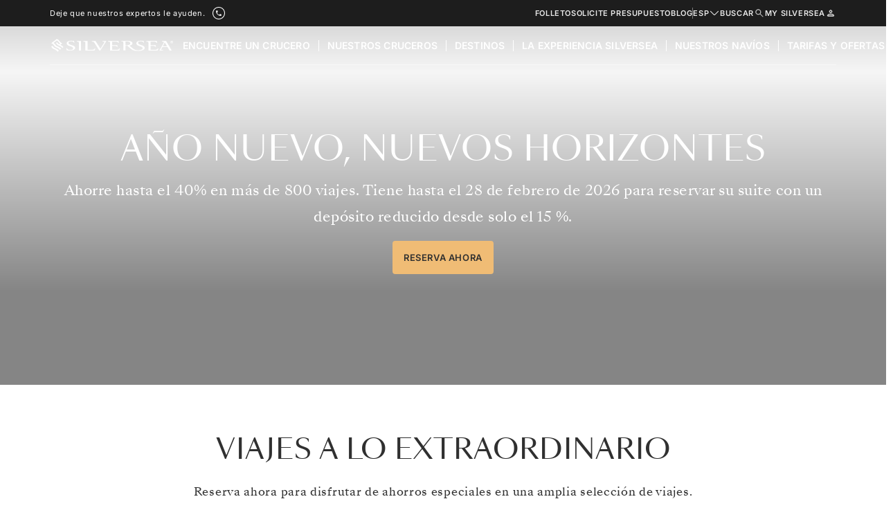

--- FILE ---
content_type: text/html; charset=UTF-8
request_url: https://www.silversea.com/es
body_size: 109843
content:
<!DOCTYPE html><html lang="es"><head><meta charSet="utf-8"/><meta http-equiv="x-ua-compatible" content="ie=edge"/><meta name="viewport" content="width=device-width, initial-scale=1, shrink-to-fit=no"/><meta name="generator" content="Gatsby 5.15.0"/><meta property="og:type" content="website" data-gatsby-head="true"/><meta name="twitter:card" content="summary" data-gatsby-head="true"/><meta name="twitter:site" content="@Silversea" data-gatsby-head="true"/><meta property="og:image" content="https://cdn.sanity.io/images/rd0y3pad/production/95bca9d1bc1de687b4fd5bc80466a430f087cb0a-5963x3766.jpg?rect=0,318,5963,3131&amp;w=1200&amp;h=630&amp;q=75&amp;auto=format" data-gatsby-head="true"/><meta name="twitter:title" content="Disfrute de cruceros de lujo con todo incluido" data-gatsby-head="true"/><meta property="og:title" content="Disfrute de cruceros de lujo con todo incluido" data-gatsby-head="true"/><meta name="description" content="Aventúrese en lo extraordinario con un crucero Silversea. Explore más de 900 destinos a bordo de 12 lujosos barcos, diseñados para el descubrimiento." data-gatsby-head="true"/><meta property="og:description" content="Aventúrese en lo extraordinario con un crucero Silversea. Explore más de 900 destinos a bordo de 12 lujosos barcos, diseñados para el descubrimiento." data-gatsby-head="true"/><meta name="twitter:description" content="Aventúrese en lo extraordinario con un crucero Silversea. Explore más de 900 destinos a bordo de 12 lujosos barcos, diseñados para el descubrimiento." data-gatsby-head="true"/><style data-href="/styles.0f7ee8ba68596f63e000.css" data-identity="gatsby-global-css">a,abbr,acronym,address,applet,article,aside,audio,b,big,blockquote,body,canvas,caption,center,cite,code,dd,del,details,dfn,div,dl,dt,em,embed,fieldset,figcaption,figure,footer,form,h1,h2,h3,h4,h5,h6,header,hgroup,html,i,iframe,img,ins,kbd,label,legend,li,main,mark,menu,nav,object,ol,output,p,pre,q,ruby,s,samp,section,small,span,strike,strong,sub,summary,sup,table,tbody,td,tfoot,th,thead,time,tr,tt,u,ul,var,video{border:0;font-size:100%;font:inherit;margin:0;padding:0;vertical-align:baseline}article,aside,details,figcaption,figure,footer,header,hgroup,main,menu,nav,section{display:block}body{line-height:1}menu,ol,ul{list-style:none}blockquote,q{quotes:none}blockquote:after,blockquote:before,q:after,q:before{content:"";content:none}table{border-collapse:collapse;border-spacing:0}/*! normalize.css v8.0.1 | MIT License | github.com/necolas/normalize.css */html{-webkit-text-size-adjust:100%;line-height:1.15}body{margin:0}main{display:block}h1{font-size:2em;margin:.67em 0}hr{box-sizing:content-box;height:0;overflow:visible}pre{font-family:monospace,monospace;font-size:1em}a{background-color:transparent}abbr[title]{border-bottom:none;text-decoration:underline;-webkit-text-decoration:underline dotted;text-decoration:underline dotted}b,strong{font-weight:bolder}code,kbd,samp{font-family:monospace,monospace;font-size:1em}small{font-size:80%}sub,sup{font-size:75%;line-height:0;position:relative;vertical-align:baseline}sub{bottom:-.25em}sup{top:-.5em}img{border-style:none}button,input,optgroup,select,textarea{font-family:inherit;font-size:100%;line-height:1.15;margin:0}button,input{overflow:visible}button,select{text-transform:none}[type=button],[type=reset],[type=submit],button{-webkit-appearance:button}[type=button]::-moz-focus-inner,[type=reset]::-moz-focus-inner,[type=submit]::-moz-focus-inner,button::-moz-focus-inner{border-style:none;padding:0}[type=button]:-moz-focusring,[type=reset]:-moz-focusring,[type=submit]:-moz-focusring,button:-moz-focusring{outline:1px dotted ButtonText}fieldset{padding:.35em .75em .625em}legend{box-sizing:border-box;color:inherit;display:table;max-width:100%;padding:0;white-space:normal}progress{vertical-align:baseline}textarea{overflow:auto}[type=checkbox],[type=radio]{box-sizing:border-box;padding:0}[type=number]::-webkit-inner-spin-button,[type=number]::-webkit-outer-spin-button{height:auto}[type=search]{-webkit-appearance:textfield;outline-offset:-2px}[type=search]::-webkit-search-decoration{-webkit-appearance:none}::-webkit-file-upload-button{-webkit-appearance:button;font:inherit}details{display:block}summary{display:list-item}template{display:none}[hidden]{display:none}body,html{-webkit-text-size-adjust:100%;-moz-osx-font-smoothing:grayscale;font-smoothing:antialiased;-webkit-font-smoothing:antialiased;color:#303030;font-family:SangBleuKingdom;font-size:1rem;font-stretch:normal;font-style:normal;font-weight:400;letter-spacing:.04375rem;line-height:1.9rem;text-rendering:optimizeLegibility}h1,h2,h3,h4,h5,h6{font-size:inherit;font-weight:inherit;margin:0;padding:0}*{box-sizing:border-box}body a{color:inherit;text-decoration:none}body a:visited{color:inherit}:global(body) a{color:inherit;text-decoration:none}:global(body) a:visited{color:inherit}button{background-color:transparent;border:0;cursor:pointer;font-weight:inherit;line-height:inherit}:root{--grid-width:calc(var(--grid-max-width) - var(--grid-external-margin)*2);--grid-max-width:100vw;--grid-column-gap:24px;--grid-external-margin:24px}@media(min-width:480px){:root{--grid-width:calc(var(--grid-max-width) - var(--grid-external-margin)*2);--grid-max-width:100vw;--grid-column-gap:24px;--grid-external-margin:48px}}@media(min-width:768px){:root{--grid-width:calc(var(--grid-max-width) - var(--grid-external-margin)*2);--grid-max-width:100vw;--grid-column-gap:24px;--grid-external-margin:48px}}@media(min-width:1024px){:root{--grid-width:calc(var(--grid-max-width) - var(--grid-external-margin)*2);--grid-max-width:100vw;--grid-column-gap:24px;--grid-external-margin:48px}}@media(min-width:1280px){:root{--grid-width:calc(var(--grid-max-width) - var(--grid-external-margin)*2);--grid-max-width:100vw;--grid-column-gap:48px;--grid-external-margin:72px}}@media(min-width:1440px){:root{--grid-width:calc(var(--grid-max-width) - var(--grid-external-margin)*2);--grid-max-width:1440px;--grid-column-gap:48px;--grid-external-margin:72px}}.Icon-module_wrapper__99KmA{line-height:1}.Icon-module_icon-container__F6SCF{box-sizing:content-box;color:currentColor;display:inline-block;height:1em;line-height:1;max-height:1em;vertical-align:middle;width:1em}.Icon-module_padding-inline__0Lfkp{padding-left:.25em;padding-right:.25em}.Icon-module_padding-inline-right__sEwg7{padding-left:0;padding-right:.25rem}.Icon-module_padding-small__r0NHd{padding:.5rem}.Icon-module_padding-medium__-idDY{padding:.75rem}.Icon-module_padding-large__BlBNr{padding:1rem}.Icon-module_size-0_5x__yiidA{font-size:.5rem}.Icon-module_size-1x__HSP63{font-size:1rem}.Icon-module_size-1_5x__9i0nD{font-size:1.5rem}.Icon-module_size-2x__EmrML{font-size:2rem}.Icon-module_size-2_5x__1vgnl{font-size:2.5rem}.Icon-module_size-3x__3oJiX{font-size:3rem}.Icon-module_size-4x__7hCaO{font-size:4rem}.Button-module_button__PM45p{align-items:center;background-color:var(--button-background-color,transparent);border:0;border-radius:4px;color:var(--button-text-color,#303030);-moz-column-gap:.5rem;column-gap:.5rem;cursor:pointer;display:inline-flex;flex-direction:row;justify-content:center;margin:0;overflow-anchor:none;padding:0;padding:.125rem var(--padding-x);text-decoration:none}.Button-module_button__PM45p:visited{color:var(--button-text-color)}.Button-module_button__PM45p[disabled]{--button-outline-color:var(--button-text-color);cursor:not-allowed;pointer-events:none}.Button-module_button__PM45p:focus-visible{outline:1px solid var(--button-outline-color);outline-offset:2px}.Button-module_button__PM45p:not(.Button-module_size-small__Y--5N){--padding-x:1rem;font-family:Inter;font-size:.8125rem;font-style:normal;font-weight:600;letter-spacing:.0375rem;line-height:1.21875rem;min-height:3rem}.Button-module_button__PM45p.Button-module_size-small__Y--5N{--padding-x:.75rem;font-family:Inter;font-size:.6875rem;font-style:normal;font-weight:600;letter-spacing:.0375rem;line-height:1.14125rem;min-height:2rem}.Button-module_button__PM45p:not(.Button-module_inline__jIPkS){text-transform:uppercase}.Button-module_icon__9MxrK{vertical-align:middle}.Button-module_icon-right__W5Vh8{padding-left:calc(var(--padding-x) + .25rem)}.Button-module_icon-left__cREsW{padding-right:calc(var(--padding-x) + .25rem)}.Button-module_icon-only__-y0ze{padding:.75rem}.Button-module_no-wrap__00c-U,.Button-module_no-wrap__00c-U span{white-space:nowrap}.Button-module_button__PM45p:not(.Button-module_variant-inline-text__Xd--1).Button-module_full__oaW7Q{width:100%}@keyframes Button-module_spinner__uD-e9{to{transform:rotate(1turn)}}.Button-module_loading__lTBjD{position:relative}.Button-module_loading__lTBjD:before{animation:Button-module_spinner__uD-e9 .6s linear infinite;border:2px solid;border-radius:50%;border-top:2px solid var(--button-text-color);box-sizing:border-box;color:#7c7c7c;content:"";height:20px;left:50%;margin-left:-10px;margin-top:-10px;position:absolute;top:50%;width:20px}.Button-module_loading__lTBjD .Button-module_icon__9MxrK,.Button-module_loading__lTBjD>span{visibility:hidden}@media(max-width:767.98px){.Button-module_button__PM45p.Button-module_mobile-size-small__vuRwY{--padding-x:.75rem;font-family:Inter;font-size:.6875rem;font-style:normal;font-weight:600;letter-spacing:.0375rem;line-height:1.14125rem;min-height:2rem}}.Button-module_inverted__d2rMf{--button-outline-color:#fff}.Button-module_variant-primary__SORsc{--button-text-color:#f0bc75;--button-background-color:#303030;--button-outline-color:#303030}.Button-module_variant-primary__SORsc:hover{--button-background-color:#525252}.Button-module_variant-primary__SORsc[disabled]{--button-text-color:#989898;--button-background-color:#e8e8e8}.Button-module_variant-primary__SORsc.Button-module_inverted__d2rMf{--button-text-color:#303030;--button-background-color:#fff}.Button-module_variant-primary__SORsc.Button-module_inverted__d2rMf:hover{--button-background-color:#bdbdbd}.Button-module_variant-primary__SORsc.Button-module_inverted__d2rMf[disabled]{--button-text-color:#7c7c7c;--button-background-color:#525252}.Button-module_variant-accent__vvOCQ{--button-text-color:#303030;--button-background-color:#f0bc75;--button-outline-color:#303030}.Button-module_variant-accent__vvOCQ:hover{--button-background-color:#faead1}.Button-module_variant-accent__vvOCQ[disabled]{--button-text-color:#989898;--button-background-color:#e8e8e8}.Button-module_variant-accent__vvOCQ.Button-module_inverted__d2rMf[disabled]{--button-text-color:#7c7c7c;--button-background-color:#525252}.Button-module_variant-secondary__rccj3{--button-background-color:transparent;border:1px solid var(--button-outline-color)}.Button-module_variant-secondary__rccj3:focus-visible{outline-offset:1px}.Button-module_variant-secondary__rccj3:not(.Button-module_inverted__d2rMf){--button-text-color:#303030;--button-outline-color:#303030}.Button-module_variant-secondary__rccj3:not(.Button-module_inverted__d2rMf):hover{--button-background-color:#f1f1f1}.Button-module_variant-secondary__rccj3:not(.Button-module_inverted__d2rMf)[disabled]{--button-text-color:#989898;--button-outline-color:#989898}.Button-module_variant-secondary__rccj3.Button-module_inverted__d2rMf{--button-text-color:#fff;--button-outline-color:#fff}.Button-module_variant-secondary__rccj3.Button-module_inverted__d2rMf:hover{--button-background-color:#525252}.Button-module_variant-secondary__rccj3.Button-module_inverted__d2rMf[disabled]{--button-text-color:#7c7c7c;--button-outline-color:#7c7c7c}.Button-module_variant-elevated__wJicM{--button-background-color:#fff;--button-outline-color:#fff;--button-text-color:#303030;box-shadow:0 6px 10px -1px rgba(48,48,48,.059),0 2px 6px -1px rgba(48,48,48,.059)}.Button-module_variant-elevated__wJicM:focus-visible{--button-outline-color:#303030;outline-offset:1px}.Button-module_variant-elevated__wJicM:hover{--button-background-color:#f1f1f1}.Button-module_variant-elevated__wJicM[disabled]{--button-text-color:#989898;--button-background-color:#e8e8e8;--button-outline-color:#e8e8e8}.Button-module_variant-text__LLNyG{--button-text-color:#303030;--button-background-color:transparent;--button-outline-color:#303030}.Button-module_variant-text__LLNyG span{text-decoration:underline;text-underline-offset:4px}.Button-module_variant-text__LLNyG:hover{--button-background-color:#f1f1f1}.Button-module_variant-text__LLNyG:hover span{text-decoration:none}.Button-module_variant-text__LLNyG:focus-visible{outline-offset:1px}.Button-module_variant-text__LLNyG:active{--button-background-color:transparent}.Button-module_variant-text__LLNyG[disabled]{--button-text-color:#989898;--button-background-color:transparent}.Button-module_variant-text__LLNyG.Button-module_inverted__d2rMf{--button-text-color:#fff}.Button-module_variant-text__LLNyG.Button-module_inverted__d2rMf:hover{--button-background-color:#525252}.Button-module_variant-inline-text__Xd--1{--button-text-color:currentColor;--button-background-color:transparent;--button-outline-color:currentColor;height:auto;margin-bottom:auto;margin-top:auto;min-height:unset!important;padding:0}.Button-module_variant-inline-text__Xd--1 span{text-decoration:underline;text-underline-offset:4px}.Button-module_variant-inline-text__Xd--1:hover span{text-decoration:none}.Button-module_variant-inline-text__Xd--1:active{outline:none}.Button-module_variant-inline-text__Xd--1:focus-visible{outline-offset:8px}.Button-module_variant-inline-text__Xd--1[disabled]{--button-text-color:#989898}.Button-module_variant-link__Sd8fe{--button-text-color:currentColor;--button-background-color:transparent;--button-outline-color:currentColor;height:auto;margin-bottom:auto;margin-top:auto;min-height:unset!important;padding:0;text-transform:none!important}.Button-module_variant-link__Sd8fe span{text-decoration:underline;text-underline-offset:4px}.Button-module_variant-link__Sd8fe:hover span{text-decoration:none}.Button-module_variant-link__Sd8fe:active{outline:none}.Button-module_variant-link__Sd8fe[disabled]{--button-text-color:#989898}.PaginationButton-module_button__aUoNE{height:3rem;width:3rem}.PaginationButton-module_button__aUoNE+.PaginationButton-module_button__aUoNE{margin-left:.5rem}.ButtonsContainer-module_buttons-container__E9eRX{display:flex;flex-direction:row;width:100%}.ButtonsContainer-module_buttons-container__E9eRX.ButtonsContainer-module_gap-regular__gd0oz{-moz-column-gap:1rem;column-gap:1rem}.ButtonsContainer-module_buttons-container__E9eRX.ButtonsContainer-module_gap-compact__HMOgC{-moz-column-gap:.5rem;column-gap:.5rem}.ButtonsContainer-module_buttons-container__E9eRX.ButtonsContainer-module_mobile-full-size__MPvcz{flex-wrap:wrap;row-gap:1rem}.ButtonsContainer-module_buttons-container__E9eRX.ButtonsContainer-module_mobile-full-size__MPvcz>*{justify-content:center;text-align:center;width:100%}@media(min-width:768px){.ButtonsContainer-module_buttons-container__E9eRX.ButtonsContainer-module_mobile-full-size__MPvcz{flex-wrap:nowrap}.ButtonsContainer-module_buttons-container__E9eRX.ButtonsContainer-module_mobile-full-size__MPvcz>*{justify-content:inherit;text-align:inherit;width:auto}}.ButtonsContainer-module_buttons-container__E9eRX.ButtonsContainer-module_center__yvspM{justify-content:center}.ButtonsContainer-module_buttons-container__E9eRX.ButtonsContainer-module_left__lwngV{justify-content:flex-start}.ButtonsContainer-module_buttons-container__E9eRX.ButtonsContainer-module_right__PBEhy{justify-content:flex-end}.ButtonsContainer-module_buttons-container__E9eRX.ButtonsContainer-module_spacing-top-regular__H28qC{padding-top:2rem}.ButtonsContainer-module_buttons-container__E9eRX.ButtonsContainer-module_spacing-top-compact__h336j{padding-top:1.5rem}.ButtonsContainer-module_buttons-container__E9eRX.ButtonsContainer-module_spacing-bottom-regular__8BFuu{padding-bottom:2rem}.ButtonsContainer-module_buttons-container__E9eRX.ButtonsContainer-module_spacing-bottom-compact__-wifh{padding-bottom:1.5rem}.Backgrounds-module_background-white__i8Rqm{background-color:#fff}.Backgrounds-module_background-titanium__68gGY{background-color:#303030;color:#fff}.Backgrounds-module_background-titanium-dark__QnmO1{background-color:#1d1d1d;color:#fff}.Backgrounds-module_background-neutral01__EAoAX{background-color:#f7f7f7}.Backgrounds-module_background-neutral05__KXFUW{background-color:#f1f1f1}.Backgrounds-module_background-neutral10__LjJz7{background-color:#e8e8e8}.Backgrounds-module_background-neutral15__gCoHb{background-color:#dcdcdc}.Backgrounds-module_background-neutral35__AcZNI{background-color:#989898}.Backgrounds-module_background-neutral60__V57eE{background-color:#525252}.Backgrounds-module_background-transparent__GzCHR{background-color:transparent}.Backgrounds-module_background-product-type-color01__Bc5Az{background-color:var(--product-type-color-01)}.Backgrounds-module_background-product-type-color02__pd6ER{background-color:var(--product-type-color-02)}.Backgrounds-module_background-product-type-color03__H3Z2L{background-color:var(--product-type-color-03)}.Backgrounds-module_background-product-type-color04__diLcT{background-color:var(--product-type-color-04)}.SectionContainer-module_section-container__bNmH8{margin:auto;max-width:var(--grid-max-width);width:100%;width:var(--grid-width)}.SectionContainer-module_background__K8Y7k{display:flex;width:100%}.SectionContainer-module_spacing-top-regular__qG5N3{padding-top:2.5rem}@media(min-width:768px){.SectionContainer-module_spacing-top-regular__qG5N3{padding-top:3rem}}@media(min-width:1024px){.SectionContainer-module_spacing-top-regular__qG5N3{padding-top:4rem}}.SectionContainer-module_spacing-bottom-regular__Hi9Z4{padding-bottom:3rem}@media(min-width:768px){.SectionContainer-module_spacing-bottom-regular__Hi9Z4{padding-bottom:3.5rem}}@media(min-width:1024px){.SectionContainer-module_spacing-bottom-regular__Hi9Z4{padding-bottom:4.5rem}}.SectionContainer-module_spacing-top-compact__ZLxC7{padding-top:2rem}@media(min-width:768px){.SectionContainer-module_spacing-top-compact__ZLxC7{padding-top:2.5rem}}@media(min-width:1024px){.SectionContainer-module_spacing-top-compact__ZLxC7{padding-top:3.5rem}}.SectionContainer-module_spacing-bottom-compact__kuieD{padding-bottom:2.5rem}@media(min-width:768px){.SectionContainer-module_spacing-bottom-compact__kuieD{padding-bottom:3rem}}@media(min-width:1024px){.SectionContainer-module_spacing-bottom-compact__kuieD{padding-bottom:4rem}}.SectionContainer-module_spacing-top-condensed__OP7lD{padding-top:1.5rem}@media(min-width:768px){.SectionContainer-module_spacing-top-condensed__OP7lD{padding-top:1.5rem}}@media(min-width:1024px){.SectionContainer-module_spacing-top-condensed__OP7lD{padding-top:2rem}}.SectionContainer-module_spacing-bottom-condensed__1zm9Z{padding-bottom:2rem}@media(min-width:768px){.SectionContainer-module_spacing-bottom-condensed__1zm9Z{padding-bottom:2.5rem}}@media(min-width:1024px){.SectionContainer-module_spacing-bottom-condensed__1zm9Z{padding-bottom:3rem}}@media print{.SectionContainer-module_background__K8Y7k{-moz-column-break-before:auto!important;-moz-column-break-after:avoid;background:#fff!important;background-color:#fff!important;break-after:avoid;break-before:auto!important;break-inside:avoid-page!important;display:block}.SectionContainer-module_background__K8Y7k .SectionContainer-module_section-container__bNmH8{max-width:100%;padding:.5cm;width:100%}}.Logo-module_wrapper__KNKoU{color:var(--icon-color);display:block}.Logo-module_wrapper__KNKoU .Logo-module_icon__WB4Xe{height:calc(var(--icon-mobile-width)*22/200);max-height:none;width:var(--icon-mobile-width)}@media(min-width:768px){.Logo-module_wrapper__KNKoU .Logo-module_icon__WB4Xe{height:calc(var(--icon-desktop-width)*22/200);width:var(--icon-desktop-width)}}.ProductTypeColor-module_ocean__r-GN3{--product-type-color-01:#eff8ff;--product-type-color-02:#d9ecf9;--product-type-color-03:#95c5e8;--product-type-color-04:#1f69a3}.ProductTypeColor-module_expedition__O0tZq{--product-type-color-01:#f1f6ff;--product-type-color-02:#d3dcef;--product-type-color-03:#3d60a4;--product-type-color-04:#223e75}.SectionDivider-module_section-divider__LnGwj{background:linear-gradient(180deg,var(--background-top) 0,var(--background-top) 50%,var(--background-bottom) 0,var(--background-bottom));text-align:center;width:100%}.SectionDivider-module_section-divider__LnGwj button,.SectionDivider-module_section-divider__LnGwj>a{box-shadow:0 4px 16px rgba(50,50,52,.102)}.SectionDivider-module_spacing-top-regular__44rhg{padding-top:2.5rem}@media(min-width:768px){.SectionDivider-module_spacing-top-regular__44rhg{padding-top:3rem}}@media(min-width:1024px){.SectionDivider-module_spacing-top-regular__44rhg{padding-top:4rem}}.SectionDivider-module_spacing-bottom-regular__xZCRn{padding-bottom:3rem}@media(min-width:768px){.SectionDivider-module_spacing-bottom-regular__xZCRn{padding-bottom:3.5rem}}@media(min-width:1024px){.SectionDivider-module_spacing-bottom-regular__xZCRn{padding-bottom:4.5rem}}.SectionDivider-module_spacing-top-compact__wh4Xi{padding-top:2rem}@media(min-width:768px){.SectionDivider-module_spacing-top-compact__wh4Xi{padding-top:2.5rem}}@media(min-width:1024px){.SectionDivider-module_spacing-top-compact__wh4Xi{padding-top:3.5rem}}.SectionDivider-module_spacing-bottom-compact__D-JQ0{padding-bottom:2.5rem}@media(min-width:768px){.SectionDivider-module_spacing-bottom-compact__D-JQ0{padding-bottom:3rem}}@media(min-width:1024px){.SectionDivider-module_spacing-bottom-compact__D-JQ0{padding-bottom:4rem}}.SectionDivider-module_spacing-top-condensed__DqMVl{padding-top:1.5rem}@media(min-width:768px){.SectionDivider-module_spacing-top-condensed__DqMVl{padding-top:1.5rem}}@media(min-width:1024px){.SectionDivider-module_spacing-top-condensed__DqMVl{padding-top:2rem}}.SectionDivider-module_spacing-bottom-condensed__OsSJ6{padding-bottom:2rem}@media(min-width:768px){.SectionDivider-module_spacing-bottom-condensed__OsSJ6{padding-bottom:2.5rem}}@media(min-width:1024px){.SectionDivider-module_spacing-bottom-condensed__OsSJ6{padding-bottom:3rem}}.SectionTitle-module_section-title__eZfLN.SectionTitle-module_text-color-titaium__xEnOk,.SectionTitle-module_section-title__eZfLN.SectionTitle-module_text-color-white__CC4aG{color:#fff}.SectionTitle-module_section-title__eZfLN+*{margin-top:2.5rem}@media(min-width:1024px){.SectionTitle-module_section-title__eZfLN+*{margin-top:4rem}}.SectionTitle-module_heading__5Ug-k{text-wrap:balance;font-family:SangBleuOGSans;font-size:1.75rem;font-style:normal;font-weight:400;letter-spacing:.0625rem;line-height:2.52rem;text-transform:uppercase}@media(max-width:479.98px){.SectionTitle-module_heading__5Ug-k{font-family:SangBleuOGSans;font-size:1.3125rem;font-style:normal;font-weight:400;letter-spacing:.0625rem;line-height:1.8375rem}}@media(min-width:1024px){.SectionTitle-module_heading__5Ug-k{font-family:SangBleuOGSans;font-size:2.5rem;font-style:normal;font-weight:400;letter-spacing:.0625rem;line-height:3.75rem}}.SectionTitle-module_tagline__nrWsx{font-family:SangBleuOGSans;font-size:1rem;font-style:normal;font-weight:400;letter-spacing:.0625rem;line-height:1.44rem;margin-bottom:1rem;text-transform:uppercase}@media(min-width:768px){.SectionTitle-module_tagline__nrWsx{font-size:1.3125rem;line-height:1.8375rem;margin-bottom:1.5rem}}.SectionTitle-module_body__lLlxW{font-family:SangBleuKingdom;font-size:1rem;font-stretch:normal;font-style:normal;font-weight:400;letter-spacing:.04375rem;line-height:1.9rem}@media(min-width:1024px){.SectionTitle-module_body__lLlxW{font-family:SangBleuKingdom;font-size:1.125rem;font-stretch:normal;font-style:normal;font-weight:400;letter-spacing:.03125rem;line-height:2.1375rem}}.SectionTitle-module_variant-column__GvJTr,.SectionTitle-module_variant-wide__bWyN4{text-align:center}.SectionTitle-module_variant-column__GvJTr .SectionTitle-module_heading__5Ug-k+.SectionTitle-module_body__lLlxW,.SectionTitle-module_variant-wide__bWyN4 .SectionTitle-module_heading__5Ug-k+.SectionTitle-module_body__lLlxW{margin-top:1rem}.SectionTitle-module_variant-column__GvJTr{align-items:flex-start;display:flex;flex-direction:column;text-align:left}.SectionTitle-module_variant-column__GvJTr .SectionTitle-module_tagline__nrWsx{font-size:1rem;line-height:1.44rem;margin-bottom:0}@media(min-width:1024px){.SectionTitle-module_variant-column__GvJTr{flex-direction:row}.SectionTitle-module_variant-column__GvJTr .SectionTitle-module_tagline__nrWsx{margin-bottom:.25rem}.SectionTitle-module_variant-column__GvJTr .SectionTitle-module_heading__5Ug-k{flex:1 1 33%}.SectionTitle-module_variant-column__GvJTr .SectionTitle-module_body__lLlxW{flex:1 1 67%;margin-left:var(--grid-column-gap)}.SectionTitle-module_variant-column__GvJTr .SectionTitle-module_heading__5Ug-k+.SectionTitle-module_body__lLlxW{margin-top:0}}.TextStyle-module_container__RXujd{margin-left:auto;margin-right:auto;width:100%}.TextStyle-module_container__RXujd.TextStyle-module_font-size-small__jMfh6{font-family:SangBleuKingdom;font-size:.9375rem;font-stretch:normal;font-style:normal;font-weight:400;letter-spacing:.03125rem;line-height:1.5rem}.TextStyle-module_container__RXujd.TextStyle-module_font-size-medium__NEpJi{font-family:SangBleuKingdom;font-size:1rem;font-stretch:normal;font-style:normal;font-weight:400;letter-spacing:.04375rem;line-height:1.9rem}.TextStyle-module_container__RXujd.TextStyle-module_font-size-large__d913I{font-family:SangBleuKingdom;font-size:1.125rem;font-stretch:normal;font-style:normal;font-weight:400;letter-spacing:.03125rem;line-height:2.1375rem}.TextStyle-module_container__RXujd.TextStyle-module_font-size-disclaimer__yhhGT{font-family:SangBleuKingdom;font-size:.8125rem;font-stretch:normal;font-style:normal;font-weight:400;letter-spacing:.03125rem;line-height:1.21875rem}.TextStyle-module_container__RXujd.TextStyle-module_text-align-left__Fa-s4{text-align:left}.TextStyle-module_container__RXujd.TextStyle-module_text-align-center__7uL4G{text-align:center}.TextStyle-module_container__RXujd.TextStyle-module_text-align-right__Tc8y4{text-align:right}.TextStyle-module_container__RXujd.TextStyle-module_is-responsive__f84mE.TextStyle-module_font-size-small__jMfh6{font-size:.8125rem;line-height:1.21875rem}@media(min-width:768px){.TextStyle-module_container__RXujd.TextStyle-module_is-responsive__f84mE.TextStyle-module_font-size-small__jMfh6{font-size:.9375rem;line-height:1.5rem}}.TextStyle-module_container__RXujd.TextStyle-module_is-responsive__f84mE.TextStyle-module_font-size-medium__NEpJi{font-size:.9375rem;line-height:1.5rem}@media(min-width:768px){.TextStyle-module_container__RXujd.TextStyle-module_is-responsive__f84mE.TextStyle-module_font-size-medium__NEpJi{font-size:1rem;line-height:1.9rem}}.TextStyle-module_container__RXujd.TextStyle-module_is-responsive__f84mE.TextStyle-module_font-size-large__d913I{font-size:1rem;line-height:1.9rem}@media(min-width:768px){.TextStyle-module_container__RXujd.TextStyle-module_is-responsive__f84mE.TextStyle-module_font-size-large__d913I{font-size:1.125rem;line-height:2.1375rem}}.TextStyle-module_container__RXujd a{text-decoration:underline}.TextStyle-module_container__RXujd h1,.TextStyle-module_container__RXujd h2,.TextStyle-module_container__RXujd h3,.TextStyle-module_container__RXujd h4{font-size:1em;line-height:1.67;margin-bottom:.6em}.TextStyle-module_container__RXujd h1{font-size:2em}.TextStyle-module_container__RXujd h2{font-size:1.75em}.TextStyle-module_container__RXujd h3{font-size:1.5em}.TextStyle-module_container__RXujd h4{font-size:1.25em}.TextStyle-module_container__RXujd em{font-style:italic}.TextStyle-module_container__RXujd small{display:block;font-family:SangBleuKingdom;font-size:.8125rem;font-stretch:normal;font-style:normal;font-weight:400;letter-spacing:.03125rem;line-height:1.21875rem}.TextStyle-module_container__RXujd ol+p,.TextStyle-module_container__RXujd p+p,.TextStyle-module_container__RXujd ul+p{margin-top:1em}.TextStyle-module_container__RXujd p+small{margin-top:1.6em}.TextStyle-module_container__RXujd ol+h1,.TextStyle-module_container__RXujd ol+h2,.TextStyle-module_container__RXujd ol+h3,.TextStyle-module_container__RXujd ol+h4,.TextStyle-module_container__RXujd p+h1,.TextStyle-module_container__RXujd p+h2,.TextStyle-module_container__RXujd p+h3,.TextStyle-module_container__RXujd p+h4,.TextStyle-module_container__RXujd small+p,.TextStyle-module_container__RXujd ul+h1,.TextStyle-module_container__RXujd ul+h2,.TextStyle-module_container__RXujd ul+h3,.TextStyle-module_container__RXujd ul+h4{margin-top:1.25em}.TextStyle-module_container__RXujd ul{list-style:disc;padding-left:2em;padding-top:1em}.TextStyle-module_container__RXujd ol{list-style:decimal;padding-left:2em}.TextStyle-module_container__RXujd li ul{list-style:circle;padding-top:0}@media(min-width:768px){.TextStyle-module_is-boxed__qSIPX{width:90%}}@media(min-width:1280px){.TextStyle-module_is-boxed__qSIPX{width:70%}}.TextStyle-module_container__RXujd+.TextStyle-module_container__RXujd{padding-top:1.5rem}.DescriptionText-module_description-text__XgrGl{display:flex;flex-direction:column}@media(min-width:1024px){.DescriptionText-module_description-text__XgrGl{flex-direction:row}}.DescriptionText-module_lead-in__Pj1zd{font-family:SangBleuKingdom;font-size:1.25rem;font-stretch:normal;font-style:normal;font-weight:400;font-weight:500;letter-spacing:.03125rem;line-height:2.375rem}@media(min-width:1024px){.DescriptionText-module_lead-in__Pj1zd{flex:1 1 33%;font-family:SangBleuKingdom;font-size:1.5rem;font-stretch:normal;font-style:normal;font-weight:400;font-weight:500;letter-spacing:.03125rem;line-height:2.76rem}}.DescriptionText-module_content__Mh3SR{font-family:SangBleuKingdom;font-size:1rem;font-stretch:normal;font-style:normal;font-weight:400;letter-spacing:.04375rem;line-height:1.9rem}@media(min-width:1024px){.DescriptionText-module_content__Mh3SR{flex:1 1 67%}}.DescriptionText-module_content__Mh3SR a{font-weight:600}.DescriptionText-module_lead-in__Pj1zd+.DescriptionText-module_content__Mh3SR{margin-top:1rem}@media(min-width:768px){.DescriptionText-module_lead-in__Pj1zd+.DescriptionText-module_content__Mh3SR{margin-top:2rem}}@media(min-width:1024px){.DescriptionText-module_lead-in__Pj1zd+.DescriptionText-module_content__Mh3SR{margin-left:var(--grid-column-gap);margin-top:0}}.DescriptionTextColumn-module_title__zJDSE{font-family:SangBleuOGSans;font-size:2.5rem;font-style:normal;font-weight:400;letter-spacing:.0625rem;line-height:3.75rem;padding-bottom:1rem}.DescriptionTextColumn-module_leadIn__0DXq3{font-family:SangBleuKingdom;font-size:1.25rem;font-stretch:normal;font-style:normal;font-weight:400;font-weight:500;letter-spacing:.03125rem;line-height:2.375rem;padding-bottom:1rem}@media(min-width:768px){.DescriptionTextColumn-module_leadIn__0DXq3{padding-bottom:1.5rem}}@media(min-width:1160px){.DescriptionTextColumn-module_leadIn__0DXq3{font-family:SangBleuKingdom;font-size:1.5rem;font-stretch:normal;font-style:normal;font-weight:400;font-weight:500;letter-spacing:.03125rem;line-height:2.76rem;margin-bottom:0;padding-bottom:3rem}}.DescriptionTextColumn-module_content-container__BMDPa{display:flex;flex-direction:column}@media(min-width:1160px){.DescriptionTextColumn-module_content-container__BMDPa{flex-direction:row}}@media print{.DescriptionTextColumn-module_content-container__BMDPa{flex-direction:column}}.DescriptionTextColumn-module_content-left__v-VHt{font-family:SangBleuKingdom;font-size:1rem;font-stretch:normal;font-style:normal;font-weight:400;letter-spacing:.04375rem;line-height:1.9rem;width:100%}@media(min-width:1160px){.DescriptionTextColumn-module_content-left__v-VHt{padding-right:var(--grid-column-gap);width:calc(40% + var(--grid-column-gap))}}@media(min-width:1280px){.DescriptionTextColumn-module_content-left__v-VHt{padding-right:var(--grid-column-gap);width:calc(33.33333% + var(--grid-column-gap))}}.DescriptionTextColumn-module_content-left__v-VHt a{font-weight:600}.DescriptionTextColumn-module_content-right__M2QbT{margin-top:3rem}@media(min-width:1160px){.DescriptionTextColumn-module_content-right__M2QbT{flex:1 1;margin-top:0}}@media print{.DescriptionTextColumn-module_content-right__M2QbT{margin-top:.5cm}}.DescriptionTextColumn-module_highlights__sOp1v{font-family:Inter;font-size:.8125rem;font-style:normal;font-weight:600;letter-spacing:.0375rem;line-height:1.21875rem;padding:1rem 0 2rem;text-transform:uppercase}.DescriptionTextColumn-module_highlights__sOp1v .DescriptionTextColumn-module_item__H1Uns{align-items:center;display:inline-flex;padding:0}.DescriptionTextColumn-module_highlights__sOp1v .DescriptionTextColumn-module_item__H1Uns:not(:last-child){margin-right:2rem}.DescriptionTextColumn-module_leadIn__0DXq3+.DescriptionTextColumn-module_highlights__sOp1v{padding-top:0}.DropDown-module_labels-container__CRwlY{align-items:center;display:flex;font-size:.8125rem;font-weight:400;line-height:1.21875rem;line-height:1;max-width:calc(100% - 40px);vertical-align:middle}@media(min-width:1024px){.DropDown-module_labels-container__CRwlY{font-family:Inter;font-size:.9375rem;font-style:normal;font-weight:400;letter-spacing:.025rem;line-height:1.5rem}}.DropDown-module_label__iq-ZU{color:currentColor}.DropDown-module_labels-container__CRwlY.DropDown-module_with-selection__giHg4{align-items:flex-start;align-self:flex-start;flex-direction:column;height:100%}.DropDown-module_labels-container__CRwlY.DropDown-module_with-selection__giHg4>*{max-width:100%}.DropDown-module_labels-container__CRwlY.DropDown-module_with-selection__giHg4 .DropDown-module_label__iq-ZU{font-size:.5625rem;font-weight:400;line-height:1.15313rem;line-height:18px;padding-bottom:.125rem}.DropDown-module_labels-container__CRwlY.DropDown-module_with-selection__giHg4 .DropDown-module_values-label__4hmMt{font-size:.9375rem;font-weight:500;line-height:1.5rem;overflow:hidden;text-overflow:ellipsis}.DropDown-module_button__2jHXI{align-items:center;-webkit-appearance:none;-moz-appearance:none;appearance:none;background-color:#f1f1f1;border:0;border-bottom:2px solid #525252;border-radius:4px/4px 4px 2px 2px;color:#303030;color:currentColor;-moz-column-gap:.75rem;column-gap:.75rem;display:block;display:flex;font-family:Inter;font-size:.9375rem;font-style:normal;font-weight:400;height:3rem;justify-content:space-between;letter-spacing:.025rem;line-height:1.5rem;margin:0;max-width:100%;outline:none;overflow:hidden;padding:.125rem .5rem .125rem .75rem;position:relative;text-overflow:ellipsis;transition:background .3s,border-color .3s;white-space:nowrap;width:100%}@media screen and (max-width:767.98px)and (-webkit-min-device-pixel-ratio:2){.DropDown-module_button__2jHXI{font-size:16px}}.DropDown-module_button__2jHXI::placeholder{color:#525252;opacity:1}.DropDown-module_button__2jHXI:hover:not(:disabled)::placeholder{color:#303030;opacity:1}.DropDown-module_button__2jHXI.DropDown-module_disabled__IxvBW,.DropDown-module_button__2jHXI:disabled{cursor:default}.DropDown-module_button__2jHXI.DropDown-module_disabled__IxvBW::placeholder,.DropDown-module_button__2jHXI:disabled::placeholder{color:#989898}.DropDown-module_button__2jHXI:focus{background-color:#e8e8e8}.DropDown-module_button__2jHXI.DropDown-module_disabled__IxvBW,.DropDown-module_button__2jHXI:disabled{border-bottom-color:#e8e8e8;color:#989898}.DropDown-module_button__2jHXI.DropDown-module_button-with-selection__dBSd5{background-color:#e8e8e8}.DropDown-module_icon__002vj{color:currentColor}.DropDown-module_content__tGLTo{padding:0 1rem}@media(max-width:767.98px){.DropDown-module_drop-down__9T4Db.DropDown-module_mobile-expand-open__ru7pi .DropDown-module_button__2jHXI{border-bottom:0;cursor:default;margin-bottom:1.5rem;padding-bottom:0;padding-top:0}.DropDown-module_drop-down__9T4Db.DropDown-module_mobile-expand-open__ru7pi .DropDown-module_icon__002vj{display:none}.DropDown-module_drop-down__9T4Db.DropDown-module_mobile-expand-open__ru7pi .DropDown-module_content-wrapper__4YRz2{height:auto;max-height:none;overflow:auto}}@media(min-width:768px)and (max-width:1023.98px){.DropDown-module_drop-down__9T4Db.DropDown-module_tablet-expand-open__SlJ5c .DropDown-module_button__2jHXI{border-bottom:0;cursor:default;margin-bottom:1.5rem;padding-bottom:0;padding-top:0}.DropDown-module_drop-down__9T4Db.DropDown-module_tablet-expand-open__SlJ5c .DropDown-module_icon__002vj{display:none}.DropDown-module_drop-down__9T4Db.DropDown-module_tablet-expand-open__SlJ5c .DropDown-module_content-wrapper__4YRz2{height:auto;max-height:none;overflow:auto}}@media(min-width:1024px){.DropDown-module_drop-down__9T4Db.DropDown-module_desktop-expand-open__ZwpxR .DropDown-module_button__2jHXI{border-bottom:0;cursor:default;margin-bottom:1.5rem;padding-bottom:0;padding-top:0}.DropDown-module_drop-down__9T4Db.DropDown-module_desktop-expand-open__ZwpxR .DropDown-module_icon__002vj{display:none}.DropDown-module_drop-down__9T4Db.DropDown-module_desktop-expand-open__ZwpxR .DropDown-module_content-wrapper__4YRz2{height:auto;max-height:none;overflow:auto}}@media(max-width:767.98px){.DropDown-module_drop-down__9T4Db.DropDown-module_mobile-expand-inline__arssO .DropDown-module_icon__002vj{transition:transform .3s ease-in-out}.DropDown-module_drop-down__9T4Db.DropDown-module_mobile-expand-inline__arssO.DropDown-module_drop-down-open__oi5Nt .DropDown-module_icon__002vj{transform:rotate(-180deg)}.DropDown-module_drop-down__9T4Db.DropDown-module_mobile-expand-inline__arssO .DropDown-module_content-wrapper__4YRz2{max-height:0;overflow:hidden;transition:max-height .3s ease-in-out}.DropDown-module_drop-down__9T4Db.DropDown-module_mobile-expand-inline__arssO.DropDown-module_drop-down-open__oi5Nt .DropDown-module_content-wrapper__4YRz2{max-height:1000px}.DropDown-module_drop-down__9T4Db.DropDown-module_mobile-expand-inline__arssO .DropDown-module_close__VWOC4{display:none}}@media(min-width:768px)and (max-width:1023.98px){.DropDown-module_drop-down__9T4Db.DropDown-module_tablet-expand-inline__RnpKL .DropDown-module_icon__002vj{transition:transform .3s ease-in-out}.DropDown-module_drop-down__9T4Db.DropDown-module_tablet-expand-inline__RnpKL.DropDown-module_drop-down-open__oi5Nt .DropDown-module_icon__002vj{transform:rotate(-180deg)}.DropDown-module_drop-down__9T4Db.DropDown-module_tablet-expand-inline__RnpKL .DropDown-module_content-wrapper__4YRz2{max-height:0;overflow:hidden;transition:max-height .3s ease-in-out}.DropDown-module_drop-down__9T4Db.DropDown-module_tablet-expand-inline__RnpKL.DropDown-module_drop-down-open__oi5Nt .DropDown-module_content-wrapper__4YRz2{max-height:1000px}.DropDown-module_drop-down__9T4Db.DropDown-module_tablet-expand-inline__RnpKL .DropDown-module_close__VWOC4{display:none}}@media(min-width:1024px){.DropDown-module_drop-down__9T4Db.DropDown-module_desktop-expand-inline__8lcK7 .DropDown-module_icon__002vj{transition:transform .3s ease-in-out}.DropDown-module_drop-down__9T4Db.DropDown-module_desktop-expand-inline__8lcK7.DropDown-module_drop-down-open__oi5Nt .DropDown-module_icon__002vj{transform:rotate(-180deg)}.DropDown-module_drop-down__9T4Db.DropDown-module_desktop-expand-inline__8lcK7 .DropDown-module_content-wrapper__4YRz2{max-height:0;overflow:hidden;transition:max-height .3s ease-in-out}.DropDown-module_drop-down__9T4Db.DropDown-module_desktop-expand-inline__8lcK7.DropDown-module_drop-down-open__oi5Nt .DropDown-module_content-wrapper__4YRz2{max-height:1000px}.DropDown-module_drop-down__9T4Db.DropDown-module_desktop-expand-inline__8lcK7 .DropDown-module_close__VWOC4{display:none}}@media(max-width:767.98px){.DropDown-module_drop-down__9T4Db.DropDown-module_mobile-expand-absolute__wS-HS{position:relative}.DropDown-module_drop-down__9T4Db.DropDown-module_mobile-expand-absolute__wS-HS .DropDown-module_icon__002vj{transition:transform .3s ease-in-out}.DropDown-module_drop-down__9T4Db.DropDown-module_mobile-expand-absolute__wS-HS.DropDown-module_drop-down-open__oi5Nt .DropDown-module_icon__002vj{transform:rotate(-180deg)}.DropDown-module_drop-down__9T4Db.DropDown-module_mobile-expand-absolute__wS-HS .DropDown-module_content-wrapper__4YRz2{box-shadow:0 4px 12px rgba(50,50,52,.2);max-height:0;min-width:100%;overflow:hidden;position:absolute;top:100%;transition:max-height .3s ease-in-out;z-index:50}.DropDown-module_drop-down__9T4Db.DropDown-module_mobile-expand-absolute__wS-HS .DropDown-module_content__tGLTo{padding:1rem 1.5rem}.DropDown-module_drop-down__9T4Db.DropDown-module_mobile-expand-absolute__wS-HS.DropDown-module_drop-down-open__oi5Nt .DropDown-module_content-wrapper__4YRz2{max-height:1000px}}@media(min-width:768px)and (max-width:1023.98px){.DropDown-module_drop-down__9T4Db.DropDown-module_tablet-expand-absolute__63F4j{position:relative}.DropDown-module_drop-down__9T4Db.DropDown-module_tablet-expand-absolute__63F4j .DropDown-module_icon__002vj{transition:transform .3s ease-in-out}.DropDown-module_drop-down__9T4Db.DropDown-module_tablet-expand-absolute__63F4j.DropDown-module_drop-down-open__oi5Nt .DropDown-module_icon__002vj{transform:rotate(-180deg)}.DropDown-module_drop-down__9T4Db.DropDown-module_tablet-expand-absolute__63F4j .DropDown-module_content-wrapper__4YRz2{box-shadow:0 4px 12px rgba(50,50,52,.2);max-height:0;min-width:100%;overflow:hidden;position:absolute;top:100%;transition:max-height .3s ease-in-out;z-index:50}.DropDown-module_drop-down__9T4Db.DropDown-module_tablet-expand-absolute__63F4j .DropDown-module_content__tGLTo{padding:1rem 1.5rem}.DropDown-module_drop-down__9T4Db.DropDown-module_tablet-expand-absolute__63F4j.DropDown-module_drop-down-open__oi5Nt .DropDown-module_content-wrapper__4YRz2{max-height:1000px}}@media(min-width:1024px){.DropDown-module_drop-down__9T4Db.DropDown-module_desktop-expand-absolute__UoLAr{position:relative}.DropDown-module_drop-down__9T4Db.DropDown-module_desktop-expand-absolute__UoLAr .DropDown-module_icon__002vj{transition:transform .3s ease-in-out}.DropDown-module_drop-down__9T4Db.DropDown-module_desktop-expand-absolute__UoLAr.DropDown-module_drop-down-open__oi5Nt .DropDown-module_icon__002vj{transform:rotate(-180deg)}.DropDown-module_drop-down__9T4Db.DropDown-module_desktop-expand-absolute__UoLAr .DropDown-module_content-wrapper__4YRz2{box-shadow:0 4px 12px rgba(50,50,52,.2);max-height:0;min-width:100%;overflow:hidden;position:absolute;top:100%;transition:max-height .3s ease-in-out;z-index:50}.DropDown-module_drop-down__9T4Db.DropDown-module_desktop-expand-absolute__UoLAr .DropDown-module_content__tGLTo{padding:1rem 1.5rem}.DropDown-module_drop-down__9T4Db.DropDown-module_desktop-expand-absolute__UoLAr.DropDown-module_drop-down-open__oi5Nt .DropDown-module_content-wrapper__4YRz2{max-height:1000px}}.DropDown-module_drop-down-default__ZzeRX.DropDown-module_drop-down-open__oi5Nt .DropDown-module_button__2jHXI{background-color:#e8e8e8}.DropDown-module_drop-down-default__ZzeRX .DropDown-module_content-wrapper__4YRz2{background-color:#fff}.DropDown-module_drop-down-transparent__hDW4v{color:currentColor}.DropDown-module_drop-down-transparent__hDW4v .DropDown-module_button__2jHXI{background-color:transparent;color:currentColor}.DropDown-module_drop-down-transparent__hDW4v .DropDown-module_button__2jHXI:hover:not(:disabled)::placeholder{color:currentColor;opacity:1}.DropDown-module_drop-down-transparent__hDW4v .DropDown-module_button__2jHXI.DropDown-module_disabled__IxvBW,.DropDown-module_drop-down-transparent__hDW4v .DropDown-module_button__2jHXI:disabled{color:#989898}.DropDown-module_drop-down-transparent__hDW4v .DropDown-module_button__2jHXI:focus{background-color:transparent}.DropDown-module_drop-down-size-big__Jus9H .DropDown-module_button__2jHXI{height:3.5rem}.DropDown-module_drop-down-dark__t4S9T .DropDown-module_button__2jHXI{background-color:#303030;border-color:#989898;color:#dcdcdc}.DropDown-module_drop-down-dark__t4S9T .DropDown-module_button__2jHXI::placeholder{color:#dcdcdc;opacity:1}.DropDown-module_drop-down-dark__t4S9T .DropDown-module_button__2jHXI:not(:disabled):focus,.DropDown-module_drop-down-dark__t4S9T .DropDown-module_button__2jHXI:not(:disabled):hover{background-color:#1d1d1d;color:#fff}.DropDown-module_drop-down-dark__t4S9T .DropDown-module_button__2jHXI:not(:disabled):focus::placeholder,.DropDown-module_drop-down-dark__t4S9T .DropDown-module_button__2jHXI:not(:disabled):hover::placeholder{color:#dcdcdc!important;opacity:1}.DropDown-module_drop-down-dark__t4S9T .DropDown-module_button__2jHXI.DropDown-module_disabled__IxvBW,.DropDown-module_drop-down-dark__t4S9T .DropDown-module_button__2jHXI:disabled{background-color:#989898;border-color:#7c7c7c;cursor:default}.DropDown-module_drop-down-dark__t4S9T .DropDown-module_button__2jHXI.DropDown-module_disabled__IxvBW::placeholder,.DropDown-module_drop-down-dark__t4S9T .DropDown-module_button__2jHXI:disabled::placeholder{color:#525252}.DropDown-module_drop-down-dark__t4S9T .DropDown-module_with-selection__giHg4 .DropDown-module_label__iq-ZU{color:#e8e8e8}.DropDown-module_drop-down-dark__t4S9T .DropDown-module_with-selection__giHg4 .DropDown-module_values-label__4hmMt{color:#fff}.DropDown-module_drop-down-dark__t4S9T .DropDown-module_content-wrapper__4YRz2{background-color:#303030}.DropDown-module_close__VWOC4{padding-bottom:.75rem;text-align:center}.Modal-module_overlay__G9Xr-{background-color:rgba(48,48,48,.902);inset:0;opacity:0;position:fixed;transition:opacity .3s ease-in-out;z-index:99}.Modal-module_overlay-after-open__4-R9O{opacity:1}.Modal-module_overlay-before-close__-xgix{opacity:0}.Modal-module_content__mFw-i{--webkit-overflow-scrolling:touch;background:#fff;border:1px solid #e8e8e8;border-radius:0;box-shadow:0 5px 15px -3px rgba(48,48,48,.149),0 0 10px -2px rgba(48,48,48,.059);display:flex;flex-direction:column;font-family:SangBleuKingdom;font-size:.9375rem;font-stretch:normal;font-style:normal;font-weight:400;height:100%;left:50%;letter-spacing:.03125rem;line-height:1.5rem;max-height:100vh;max-width:100vw;outline:none;overflow:auto;position:absolute;top:50%;transform:translate(-50%,-50%);width:100%;z-index:99}@media(min-width:768px){.Modal-module_content__mFw-i{border-radius:16px}}@media(min-width:1024px){.Modal-module_content__mFw-i{border-radius:24px}}@media(min-width:768px){.Modal-module_content__mFw-i{height:auto;max-height:90vh;max-width:90vw}}.Modal-module_content-big__uq-LF{max-width:100vw}@media(max-width:767.98px){.Modal-module_content-big__uq-LF{border:0;box-shadow:none;left:0;top:0;transform:none}}@media(min-width:768px){.Modal-module_content-big__uq-LF{max-width:90vw}}@media(min-width:1024px){.Modal-module_content-medium__8yQJF{max-width:1000px;width:90%}}@media(min-width:768px){.Modal-module_content-small__7khB1{max-width:90vw}}@media(min-width:1024px){.Modal-module_content-small__7khB1{max-width:848px;width:90%}}.Modal-module_content-fullscreen__9dMPZ{border:0;box-shadow:none;height:100%;left:0;max-height:none;max-width:100vw;top:0;transform:none;width:100%}.Modal-module_header__z5Uz2{align-items:center;border-bottom:1px solid #e8e8e8;color:#525252;display:flex;flex-direction:row;padding:.5rem 0 .5rem 1.5rem}@media(min-width:768px){.Modal-module_header__z5Uz2{padding-left:3rem;padding-right:1.5rem}}.Modal-module_title__mfggV{flex:1 1;font-family:Inter;font-size:.9375rem;font-style:normal;font-weight:400;letter-spacing:.025rem;line-height:1.5rem;text-transform:uppercase}.Modal-module_body__sJ1sU{font-family:SangBleuKingdom;font-size:1rem;font-stretch:normal;font-style:normal;font-weight:400;height:100%;letter-spacing:.04375rem;line-height:1.9rem;max-height:100%;overflow:scroll;overflow:auto;padding:0}.Modal-module_body-boxed__HMWGs{padding-left:1.5rem;padding-right:1.5rem}@media(min-width:768px){.Modal-module_body-boxed__HMWGs{padding-left:3rem;padding-right:3rem}}@media(min-width:1024px){.Modal-module_body-boxed__HMWGs{padding-left:7rem;padding-right:7rem}}.Modal-module_body-content__yBsNI,.Modal-module_body-wide__kVAFK{padding-left:1.5rem;padding-right:1.5rem}@media(min-width:768px){.Modal-module_body-content__yBsNI,.Modal-module_body-wide__kVAFK{padding-left:3rem;padding-right:3rem}}.Modal-module_body-full__EiobP{padding-left:0;padding-right:0}.Modal-module_body__sJ1sU.Modal-module_with-padding-bottom__phvrt{padding-bottom:1.5rem}@media(min-width:768px){.Modal-module_body__sJ1sU.Modal-module_with-padding-bottom__phvrt{padding-bottom:2.5rem}}.Modal-module_header__z5Uz2+.Modal-module_body__sJ1sU.Modal-module_with-padding-top__-Qpvh{padding-top:1.5rem}@media(min-width:768px){.Modal-module_header__z5Uz2+.Modal-module_body__sJ1sU.Modal-module_with-padding-top__-Qpvh{padding-top:2.5rem}}.Modal-module_header__z5Uz2+.Modal-module_body__sJ1sU.Modal-module_body-wide__kVAFK.Modal-module_with-padding-top__-Qpvh{padding-top:1.5rem}.Modal-module_body-title__mHE2X{font-family:SangBleuOGSans;font-size:1.75rem;font-style:normal;font-weight:400;letter-spacing:.0625rem;line-height:2.52rem;margin-bottom:.5rem;text-transform:uppercase}.Modal-module_modal-footer__z03TK{padding-bottom:1.5rem;padding-top:1.5rem;text-align:center}@media(min-width:768px){.Modal-module_modal-footer__z03TK{margin:0;width:100%}}.Modal-module_content-big__uq-LF .Modal-module_modal-footer__z03TK{margin-left:0;margin-right:0;width:100%}.SliderControls-module_scrollbar__f7Y8L{align-items:flex-end;display:flex;flex-direction:row;height:calc(1.5rem + 3px);margin-bottom:.75rem;position:relative;width:100%}.SliderControls-module_scrollbar-step-active__wAepy,.SliderControls-module_scrollbar-step__vTkfk{border-radius:999px;flex:1 1;height:6px;padding:0}.SliderControls-module_scrollbar-step__vTkfk{width:100%}.SliderControls-module_scrollbar-step-active__wAepy{background-color:#303030;position:absolute;transition:.4s ease}.SliderControls-module_controls__hz6ZN{display:flex;flex-direction:row;font-family:Inter;font-size:.8125rem;font-style:normal;font-weight:600;letter-spacing:.0375rem;line-height:1.21875rem;padding-top:1rem;text-transform:uppercase}@media(min-width:768px){.SliderControls-module_controls__hz6ZN{padding-top:2rem}}@media(min-width:1024px){.SliderControls-module_controls__hz6ZN{padding-top:3rem}}.SliderControls-module_controls-left__G16dW{flex:1 1;padding-right:2.5rem}.SliderControls-module_buttons__vlVo9{display:flex;flex-direction:row}.SliderControls-module_variant-gray__YtJB9 .SliderControls-module_scrollbar-step__vTkfk,.SliderControls-module_variant-white__2S64k .SliderControls-module_scrollbar-step__vTkfk{background-color:#e8e8e8}.SliderControls-module_variant-titanium__psxb3 .SliderControls-module_scrollbar-step__vTkfk{background-color:#fff;opacity:.1}.SliderControls-module_variant-titanium__psxb3 .SliderControls-module_scrollbar-step-active__wAepy{background-color:#fff}@media print{.SliderControls-module_buttons__vlVo9,.SliderControls-module_controls__hz6ZN,.SliderControls-module_scrollbar__f7Y8L{display:none}}.Slider-module_carousel__I4r2U{--overflow-margin:calc((98.7vw - var(--grid-width))/2);touch-action:pan-y;-webkit-user-select:none;-moz-user-select:none;user-select:none}.Slider-module_carousel__I4r2U .swiper,.Slider-module_carousel__I4r2U .swiper-container{display:flex;flex-direction:row;height:100%}.Slider-module_carousel__I4r2U .Slider-module_slide__O046E>*{height:100%}.Slider-module_carousel__I4r2U .swiper-slide{display:block;height:auto;-webkit-user-select:none;-moz-user-select:none;user-select:none}.Slider-module_carousel__I4r2U .swiper-slide>*{height:100%}.Slider-module_carousel__I4r2U .swiper,.Slider-module_carousel__I4r2U .swiper-container{z-index:0}.Slider-module_carousel__I4r2U.Slider-module_with-mask__AkT5R{width:var(--grid-width)}.Slider-module_carousel__I4r2U.Slider-module_with-mask__AkT5R .Slider-module_mask__Wrjc1{-webkit-clip-path:inset(0 calc(var(--overflow-margin) - 180px) 0 var(--overflow-margin));clip-path:inset(0 calc(var(--overflow-margin) - 180px) 0 var(--overflow-margin));margin-left:calc(var(--overflow-margin)*-1);margin-right:calc(var(--overflow-margin)*-1);overflow:hidden;padding-left:var(--overflow-margin);padding-right:var(--overflow-margin)}.Slider-module_carousel__I4r2U.Slider-module_with-mask__AkT5R .Slider-module_mask__Wrjc1 .swiper,.Slider-module_carousel__I4r2U.Slider-module_with-mask__AkT5R .Slider-module_mask__Wrjc1 .swiper-container{overflow:visible}.Slider-module_carousel__I4r2U.Slider-module_with-mask__AkT5R .Slider-module_mask__Wrjc1 .swiper.Slider-module_hide-next-slide-group__K55mI{overflow:hidden}.Slider-module_carousel__I4r2U.Slider-module_with-mask__AkT5R .Slider-module_left-overflow__h4Mho{-webkit-clip-path:inset(0 calc(var(--overflow-margin) - 180px) 0 calc(var(--overflow-margin) - 180px));clip-path:inset(0 calc(var(--overflow-margin) - 180px) 0 calc(var(--overflow-margin) - 180px))}.Slider-module_carousel__I4r2U.Slider-module_carousel-inline__biOwI .swiper-slide{opacity:.33}.Slider-module_carousel__I4r2U.Slider-module_carousel-inline__biOwI .swiper-slide-visible{opacity:1}.Slider-module_carousel-inline__biOwI.Slider-module_carousel-inline-with-controls__gn5Bj{align-items:center;display:flex}.Slider-module_button-prev-inline__LiYGf{margin-right:.75rem}.Slider-module_hidden__xNS0o{display:none}.Slider-module_button-next-inline__TJmjK{margin-left:.75rem;z-index:10}@media print{.Slider-module_carousel__I4r2U{margin-left:auto;margin-right:auto}.swiper-wrapper{display:flex;flex-direction:row;flex-wrap:wrap;justify-content:space-around;margin:-1.5rem 0 0 -1.5rem;transform:none!important;width:calc(100% + 1.5rem)}.swiper-wrapper>*{margin:1.5rem 0 0 1.5rem}}.MosaicLayout-module_mosaic__HpnFW{grid-gap:var(--grid-column-gap);display:grid;grid-auto-rows:auto;grid-template-columns:repeat(1,1fr)}@media(min-width:768px){.MosaicLayout-module_mosaic__HpnFW{grid-template-columns:repeat(2,1fr)}}@media(min-width:1024px){.MosaicLayout-module_mosaic__HpnFW{grid-template-columns:repeat(12,1fr)}}@media(min-width:1024px){.MosaicLayout-module_variant-column-2__1TVcV>*{grid-column:span 6}}@media(min-width:1024px){.MosaicLayout-module_variant-column-3__iq1uF>*{grid-column:span 4}}@media(min-width:1024px){.MosaicLayout-module_variant-column-2_3__4lpV4>*{grid-column:span 4}}@media(min-width:1024px){.MosaicLayout-module_variant-column-2_3__4lpV4>:first-child,.MosaicLayout-module_variant-column-2_3__4lpV4>:nth-child(2){grid-column:span 6}}@media(min-width:1024px){.MosaicLayout-module_variant-column-4__YWkwG>*{grid-column:span 3}}@media print{.MosaicLayout-module_mosaic__HpnFW{clear:both;display:block;margin-bottom:calc(var(--grid-column-gap)*-1/2);margin-top:calc(var(--grid-column-gap)*-1/2);position:relative}.MosaicLayout-module_mosaic__HpnFW>*{break-inside:avoid-page!important;float:left;margin:calc(var(--grid-column-gap)/2)!important;width:calc(50% - var(--grid-column-gap))!important}.MosaicLayout-module_mosaic__HpnFW>:last-child{clear:both;float:none}}.ImageRatio-module_image__-CuwU{position:relative;width:100%}.ImageRatio-module_image__-CuwU>*{inset:0;position:absolute}.ImageRatio-module_image__-CuwU>*>*{height:100%;width:100%}.ImageRatio-module_image-inner__-I67j{inset:0;position:absolute!important}.ImageRatio-module_image-inner__-I67j>*{height:100%;width:100%}.ImageRatio-module_aspect-ratio-auto__dL4u6,.ImageRatio-module_aspect-ratio-card-compact__WwkQO,.ImageRatio-module_aspect-ratio-card-condensed__RZcIq,.ImageRatio-module_aspect-ratio-card-panorama__pJ5pT,.ImageRatio-module_aspect-ratio-card__ZwJ4j,.ImageRatio-module_aspect-ratio-custom__PSWWg,.ImageRatio-module_aspect-ratio-rectangular__qzD2X,.ImageRatio-module_aspect-ratio-vertical__7G2TM{overflow:hidden}.ImageRatio-module_aspect-ratio-auto__dL4u6:before,.ImageRatio-module_aspect-ratio-card-compact__WwkQO:before,.ImageRatio-module_aspect-ratio-card-condensed__RZcIq:before,.ImageRatio-module_aspect-ratio-card-panorama__pJ5pT:before,.ImageRatio-module_aspect-ratio-card__ZwJ4j:before,.ImageRatio-module_aspect-ratio-custom__PSWWg:before,.ImageRatio-module_aspect-ratio-rectangular__qzD2X:before,.ImageRatio-module_aspect-ratio-vertical__7G2TM:before{content:"";float:left;height:0;margin-left:-1px;width:1px}.ImageRatio-module_aspect-ratio-auto__dL4u6:after,.ImageRatio-module_aspect-ratio-card-compact__WwkQO:after,.ImageRatio-module_aspect-ratio-card-condensed__RZcIq:after,.ImageRatio-module_aspect-ratio-card-panorama__pJ5pT:after,.ImageRatio-module_aspect-ratio-card__ZwJ4j:after,.ImageRatio-module_aspect-ratio-custom__PSWWg:after,.ImageRatio-module_aspect-ratio-rectangular__qzD2X:after,.ImageRatio-module_aspect-ratio-vertical__7G2TM:after{clear:both;content:"";display:table}.ImageRatio-module_aspect-ratio-rectangular__qzD2X:before{padding-top:59.188034188%}.ImageRatio-module_aspect-ratio-vertical__7G2TM:before{padding-top:120%}.ImageRatio-module_aspect-ratio-card-compact__WwkQO:before{padding-top:57.6923076923%}.ImageRatio-module_aspect-ratio-card-panorama__pJ5pT:before,.ImageRatio-module_aspect-ratio-card__ZwJ4j:before{padding-top:72.3404255319%}@media(min-width:1280px){.ImageRatio-module_aspect-ratio-card-panorama__pJ5pT:before{padding-top:45%}}.ImageRatio-module_aspect-ratio-card-condensed__RZcIq:before{padding-top:45.7446808511%}@media(min-width:1280px){.ImageRatio-module_aspect-ratio-card-condensed__RZcIq:before{padding-top:28.3333333333%}}.ImageRatio-module_aspect-ratio-auto__dL4u6:before,.ImageRatio-module_aspect-ratio-custom__PSWWg:before{padding-top:var(--custom-image-aspect-ratio)}.PictureCard-module_picture-card__OY73K{border-radius:16px;height:100%;overflow:hidden;position:relative;width:100%}.PictureCard-module_with-border__RXttM{border-top:6px solid transparent}.PictureCard-module_title__Kzyrs{font-family:SangBleuKingdom;font-size:.9375rem;font-stretch:normal;font-style:normal;font-weight:400;font-weight:600;letter-spacing:.03125rem;line-height:1.5rem;padding:.75rem 1rem;text-align:center;text-transform:uppercase}@media(min-width:1024px){.PictureCard-module_title__Kzyrs{font-family:SangBleuKingdom;font-size:1.125rem;font-stretch:normal;font-style:normal;font-weight:400;font-weight:600;letter-spacing:.03125rem;line-height:2.1375rem}}.SanityImage-module_container__ySxNH{position:relative}.SanityImage-module_container__ySxNH>img{height:100%;inset:0;position:absolute;transition:opacity .8s ease-in-out;width:100%}.SanityImage-module_container__ySxNH>img[data-lqip=true]{z-index:0}.SanityImage-module_container__ySxNH>img[data-loading=false]{opacity:0;z-index:-1}.SanityImage-module_container__ySxNH>img[data-loading=true]{height:100%!important;min-height:10px;min-width:10px;opacity:1;width:100%!important;z-index:1}.SanityImage-module_image-fit-crop__o-Dba img{object-fit:cover}.SanityImage-module_image-fit-original__6ypzx img{object-fit:contain}.ResponsiveSanityImage-module_responsive-image-container__n2nqb{display:block;height:100%;width:100%}.BaseCard-module_base-card__EtAZn{border-radius:16px;display:flex;flex:1 1;flex-direction:column;overflow:hidden;width:100%}.BaseCard-module_text-align-left__upi5s{text-align:left}.BaseCard-module_text-align-center__76VdN{text-align:center}.BaseCard-module_title__j4oYV{font-family:SangBleuOGSans;font-size:1.3125rem;font-style:normal;font-weight:400;letter-spacing:.0625rem;line-height:1.8375rem;padding:1rem 1.5rem 0}@media(min-width:768px){.BaseCard-module_title__j4oYV{font-family:SangBleuOGSans;font-size:1.75rem;font-style:normal;font-weight:400;letter-spacing:.0625rem;line-height:2.52rem}}.BaseCard-module_body__NU-4c{background-color:inherit;flex:1 1 auto;font-family:SangBleuKingdom;font-size:.9375rem;font-stretch:normal;font-style:normal;font-weight:400;letter-spacing:.03125rem;line-height:1.5rem;padding:0 1.5rem 1rem}.BaseCard-module_title__j4oYV+.BaseCard-module_body__NU-4c{margin-top:.75rem}.BaseCard-module_footer__GqEPU{padding:1rem 1.5rem;text-align:right}@media print{.BaseCard-module_footer__GqEPU [class*=Button-module--button]{display:none}}.BaseCard-module_body__NU-4c+.BaseCard-module_footer__GqEPU{padding-top:0}@media print{.BaseCard-module_base-card__EtAZn{break-inside:avoid-page;display:block}}.BaseCard-module_image__C7fPH{border-radius:4px;overflow:hidden;pointer-events:none;position:relative;-webkit-user-select:none;-moz-user-select:none;user-select:none;width:calc(100% - 1.5rem)!important;z-index:0}.BaseCard-module_image-border-neutral05__VMJ-z,.BaseCard-module_image-border-neutral35__SRXSi{border-top:6px solid transparent}.BaseCard-module_image-border-neutral05__VMJ-z{border-color:#f1f1f1}.BaseCard-module_image-border-neutral35__SRXSi{border-color:#989898}.BaseCard-module_image-footer__m4zSh{background-color:#303030;color:#fff;display:flex;height:30px;margin-top:-30px;position:relative;width:calc(100% - 1.5rem)}.OpeningText-module_opening-text__P-cfB{margin-left:auto;margin-right:auto;text-align:center}.OpeningText-module_opening-text__P-cfB .OpeningText-module_heading__2raAl,.OpeningText-module_opening-text__P-cfB .OpeningText-module_sub-heading__VN2cW{font-family:SangBleuOGSans;font-size:2.5rem;font-style:normal;font-weight:400;font-weight:200;letter-spacing:.0625rem;line-height:3.75rem;margin-left:auto;margin-right:auto}@media(min-width:768px){.OpeningText-module_opening-text__P-cfB .OpeningText-module_heading__2raAl,.OpeningText-module_opening-text__P-cfB .OpeningText-module_sub-heading__VN2cW{font-size:3rem;line-height:4.02rem}}.OpeningText-module_opening-text__P-cfB .OpeningText-module_sub-heading__VN2cW{font-size:1.3125rem;line-height:1.8375rem}@media(min-width:768px){.OpeningText-module_opening-text__P-cfB .OpeningText-module_sub-heading__VN2cW{font-size:1.75rem;line-height:2.52rem}}.OpeningText-module_opening-text__P-cfB .OpeningText-module_heading__2raAl+.OpeningText-module_sub-heading__VN2cW{padding-top:.5rem}.OpeningText-module_opening-text__P-cfB .OpeningText-module_body__6gqkd{font-family:SangBleuKingdom;font-size:1rem;font-stretch:normal;font-style:normal;font-weight:400;letter-spacing:.04375rem;line-height:1.9rem;margin-left:auto;margin-right:auto;width:100%}.OpeningText-module_opening-text__P-cfB .OpeningText-module_heading__2raAl+.OpeningText-module_body__6gqkd,.OpeningText-module_opening-text__P-cfB .OpeningText-module_sub-heading__VN2cW+.OpeningText-module_body__6gqkd{margin-top:1rem}.Pagination-module_container__JHnDH{-moz-column-gap:.25rem;column-gap:.25rem;padding-top:2rem}.Pagination-module_container__JHnDH,.Pagination-module_item__mPNER,.Pagination-module_list__1fx5U{align-items:center;display:flex;justify-content:center}.Pagination-module_item__mPNER{border-radius:4px;font-family:Inter;font-size:.8125rem;font-style:normal;font-weight:400;font-weight:700;height:2.5rem;letter-spacing:.0375rem;line-height:1.21875rem;padding:0;width:2.5rem}.Pagination-module_item__mPNER:hover{background-color:#f1f1f1}.Pagination-module_item__mPNER .Pagination-module_page-button__x9RD3{height:100%;margin:0;min-height:0;min-width:0;padding:0;text-align:center;width:100%}.Pagination-module_item__mPNER.Pagination-module_active__sp--Y{background-color:#303030}.Pagination-module_item__mPNER.Pagination-module_active__sp--Y .Pagination-module_page-button__x9RD3{color:#f0bc75}.HeroBanner-module_hero-banner__g6EFX{display:flex;height:40vh;min-height:408px;position:relative}@media(min-width:768px){.HeroBanner-module_hero-banner__g6EFX{flex-direction:row;height:40vh}}@media(min-width:1024px){.HeroBanner-module_hero-banner__g6EFX{height:450px}}.HeroBanner-module_hero-banner__g6EFX:after{background:rgba(48,48,48,.102);background:linear-gradient(180deg,rgba(48,48,48,.651),hsla(0,0%,100%,0) 80%);content:"";inset:0;position:absolute;z-index:1}@media(min-width:768px){.HeroBanner-module_hero-banner__g6EFX.HeroBanner-module_overlay-left__-zAb1:after{background:linear-gradient(90deg,rgba(48,48,48,.651),hsla(0,0%,100%,0) 80%)}}@media(min-width:768px){.HeroBanner-module_hero-banner__g6EFX.HeroBanner-module_overlay-right__j5LxO:after{background:linear-gradient(-90deg,rgba(48,48,48,.651),hsla(0,0%,100%,0) 80%)}}.HeroBanner-module_hero-banner__g6EFX .HeroBanner-module_hero-image__l-2UW,.HeroBanner-module_hero-banner__g6EFX>*{height:100%}.HeroBanner-module_hero-banner__g6EFX.HeroBanner-module_size-compact__w5-eG{height:400px;min-height:auto}.HeroBanner-module_background-image-container__zkIlw{height:100%;inset:0;object-fit:cover;position:absolute;width:100%;z-index:0}.HeroBanner-module_overlay__p8f-I{display:flex;flex-direction:row}.HeroBanner-module_center-panel__G1ckI,.HeroBanner-module_left-panel__fzX0w,.HeroBanner-module_right-panel__EcE-1{text-align:center;width:var(--grid-width);z-index:2}@media(min-width:768px){.HeroBanner-module_center-panel__G1ckI,.HeroBanner-module_left-panel__fzX0w,.HeroBanner-module_right-panel__EcE-1{margin-left:var(--grid-external-margin);margin-right:var(--grid-external-margin);text-align:left;width:60%}}@media(min-width:1024px){.HeroBanner-module_center-panel__G1ckI,.HeroBanner-module_left-panel__fzX0w,.HeroBanner-module_right-panel__EcE-1{text-align:left;width:calc(50% - var(--grid-column-gap))}}@media(min-width:1280px){.HeroBanner-module_center-panel__G1ckI,.HeroBanner-module_left-panel__fzX0w,.HeroBanner-module_right-panel__EcE-1{text-align:left;width:33%}}.HeroBanner-module_large-center-panel__uL2Kj,.HeroBanner-module_large-left-panel__SCt8u,.HeroBanner-module_large-right-panel__0dXzL{text-align:center;width:var(--grid-width);z-index:2}@media(min-width:768px){.HeroBanner-module_large-center-panel__uL2Kj,.HeroBanner-module_large-left-panel__SCt8u,.HeroBanner-module_large-right-panel__0dXzL{margin-left:var(--grid-external-margin);margin-right:var(--grid-external-margin);text-align:left;width:90%}}@media(min-width:1024px){.HeroBanner-module_large-center-panel__uL2Kj,.HeroBanner-module_large-left-panel__SCt8u,.HeroBanner-module_large-right-panel__0dXzL{text-align:left;width:calc(70% - var(--grid-column-gap))}}@media(min-width:1280px){.HeroBanner-module_large-center-panel__uL2Kj,.HeroBanner-module_large-left-panel__SCt8u,.HeroBanner-module_large-right-panel__0dXzL{text-align:left;width:50%}}@media(min-width:768px){.HeroBanner-module_center-panel__G1ckI,.HeroBanner-module_large-center-panel__uL2Kj{margin-left:auto;margin-right:auto}.HeroBanner-module_large-left-panel__SCt8u,.HeroBanner-module_left-panel__fzX0w{margin-left:0;margin-right:auto}.HeroBanner-module_large-right-panel__0dXzL,.HeroBanner-module_right-panel__EcE-1{margin-left:auto;margin-right:0}}.HeroBanner-module_content__sQU-f,.HeroBanner-module_title__YFKsj{color:#fff}.HeroBanner-module_title__YFKsj{font-family:SangBleuOGSans;font-size:1.75rem;font-style:normal;font-weight:400;letter-spacing:.0625rem;line-height:2.52rem;text-transform:uppercase}@media(min-width:768px){.HeroBanner-module_title__YFKsj{font-family:SangBleuOGSans;font-size:2.5rem;font-style:normal;font-weight:400;letter-spacing:.0625rem;line-height:3.75rem}}@media(min-width:1024px){.HeroBanner-module_title__YFKsj{font-family:SangBleuOGSans;font-size:3rem;font-style:normal;font-weight:400;letter-spacing:.0625rem;line-height:4.02rem}}.HeroBanner-module_content__sQU-f{font-family:SangBleuKingdom;font-size:.9375rem;font-stretch:normal;font-style:normal;font-weight:400;letter-spacing:.03125rem;line-height:1.5rem;margin-top:.5rem}@media(min-width:1024px){.HeroBanner-module_content__sQU-f{font-family:SangBleuKingdom;font-size:1.125rem;font-size:1.25rem;font-stretch:normal;font-style:normal;font-weight:400;letter-spacing:.03125rem;line-height:2.1375rem;line-height:2.375rem}}.HeroBanner-module_title__YFKsj+.HeroBanner-module_content__sQU-f{padding-top:.75rem}.HeroBanner-module_content__sQU-f+.HeroBanner-module_action-container__Rhkic,.HeroBanner-module_title__YFKsj+.HeroBanner-module_action-container__Rhkic{margin-top:1rem}@media(min-width:768px){.HeroBanner-module_content__sQU-f+.HeroBanner-module_action-container__Rhkic,.HeroBanner-module_title__YFKsj+.HeroBanner-module_action-container__Rhkic{margin-top:2rem}}.BarCheckbox-module_container__KAMML:before{background-color:#303030;content:"";height:100%;left:0;position:absolute;width:2px;z-index:2}.BarCheckbox-module_container__KAMML{border-radius:4px;font-family:Inter;font-size:.9375rem;font-style:normal;font-weight:400;letter-spacing:.025rem;line-height:1.5rem;margin:.5rem 0;min-width:256px;overflow:hidden;position:relative}.BarCheckbox-module_container__KAMML:hover:not(:checked)~.BarCheckbox-module_content__h3S4P{background-color:#f1f1f1}.BarCheckbox-module_container__KAMML:first-child{margin-top:0}.BarCheckbox-module_container__KAMML:last-child{margin-bottom:0}.BarCheckbox-module_label-container__OQRry{width:100%}.BarCheckbox-module_check-icon__U2ddf{color:#f0bc75;display:none;margin-left:-4px}.BarCheckbox-module_main-icon__vY0pp{align-self:flex-start;margin-right:.25rem;margin-top:2px}.BarCheckbox-module_content__h3S4P{align-items:center;background-color:#f1f1f1;color:#303030;-moz-column-gap:.5rem;column-gap:.5rem;cursor:pointer;display:flex;flex-direction:row;padding:.75rem;position:relative}.BarCheckbox-module_label__-XTuB{flex:1 1}.BarCheckbox-module_label-text__EyXjG{color:#303030;font-size:.9375rem;line-height:1.5rem;text-align:left;width:100%}.BarCheckbox-module_counter__q-yH-,.BarCheckbox-module_description__3iDHd{color:#525252;font-size:.8125rem;line-height:1.21875rem}.BarCheckbox-module_input__cpn6n{display:none;font-size:0;opacity:0}.BarCheckbox-module_input__cpn6n:checked~.BarCheckbox-module_content__h3S4P{background-color:#303030;border-color:#303030;color:#f0bc75}.BarCheckbox-module_input__cpn6n:checked~.BarCheckbox-module_content__h3S4P .BarCheckbox-module_counter__q-yH-,.BarCheckbox-module_input__cpn6n:checked~.BarCheckbox-module_content__h3S4P .BarCheckbox-module_description__3iDHd,.BarCheckbox-module_input__cpn6n:checked~.BarCheckbox-module_content__h3S4P .BarCheckbox-module_label-text__EyXjG{color:#f0bc75}.BarCheckbox-module_input__cpn6n:checked~.BarCheckbox-module_content__h3S4P .BarCheckbox-module_check-icon__U2ddf{display:flex}.BarCheckbox-module_input__cpn6n:disabled~.BarCheckbox-module_content__h3S4P{border-color:#e8e8e8;color:#989898;cursor:default}.BarCheckbox-module_input__cpn6n:disabled~.BarCheckbox-module_content__h3S4P .BarCheckbox-module_label-text__EyXjG{color:#989898}.BarCheckbox-module_input__cpn6n:hover:not(:disabled):not(:checked)~.BarCheckbox-module_content__h3S4P{background-color:#e8e8e8;cursor:pointer}.BarCheckbox-module_background-color-white__-bQOs .BarCheckbox-module_content__h3S4P{background-color:#fff}.BarCheckbox-module_dark-variant__VPYB6.BarCheckbox-module_container__KAMML:before{background-color:#fff}.BarCheckbox-module_dark-variant__VPYB6 .BarCheckbox-module_content__h3S4P{background-color:#1d1d1d;border-color:#dcdcdc;color:#dcdcdc}.BarCheckbox-module_dark-variant__VPYB6 .BarCheckbox-module_input__cpn6n{display:none;font-size:0;opacity:0}.BarCheckbox-module_dark-variant__VPYB6 .BarCheckbox-module_input__cpn6n:hover:not(:disabled):not(:checked)~.BarCheckbox-module_content__h3S4P{background-color:#525252;cursor:pointer}.BarCheckbox-module_dark-variant__VPYB6 .BarCheckbox-module_input__cpn6n:hover:not(:disabled):not(:checked)~.BarCheckbox-module_content__h3S4P .BarCheckbox-module_counter__q-yH-{color:#dcdcdc}.BarCheckbox-module_dark-variant__VPYB6 .BarCheckbox-module_counter__q-yH-{color:#989898}.BarCheckbox-module_dark-variant__VPYB6 .BarCheckbox-module_label-text__EyXjG{color:#dcdcdc}@keyframes Spinner-module_spinnerAnimation__z4U5R{to{transform:rotate(1turn)}}.Spinner-module_spinner__gWmhT{display:inline-block;position:relative}.Spinner-module_spinner__gWmhT:before{animation:Spinner-module_spinnerAnimation__z4U5R 1s linear infinite;border:3px solid;border-radius:50%;border-top:3px solid #f0bc75;box-sizing:border-box;content:"";height:100%;left:50%;margin-left:-50%;margin-top:-50%;position:absolute;top:50%;width:100%}.Spinner-module_spinner__gWmhT.Spinner-module_color-white__8lIaf{color:#fff}.Spinner-module_spinner__gWmhT.Spinner-module_color-titanium__lDHFL{color:#303030}.Spinner-module_spinner__gWmhT.Spinner-module_color-neutral__--Imm{color:#e8e8e8}.Spinner-module_spinner__gWmhT.Spinner-module_size-small__H-nEI{height:16px;width:16px}.Spinner-module_spinner__gWmhT.Spinner-module_size-medium__UJW9K{height:24px;width:24px}.Spinner-module_spinner__gWmhT.Spinner-module_size-large__lwOsp{height:32px;width:32px}.ReadMore-module_content__Yc6km{display:block;max-height:10000px;overflow:hidden;position:relative;transition:max-height .5s cubic-bezier(0,1,0,1)}.ReadMore-module_content__Yc6km:after{bottom:0;content:"";display:none;height:100px;left:0;position:absolute;right:0}.ReadMore-module_button__t0yyG{display:none}@media(max-width:767.98px){.ReadMore-module_active-mobile__tW-xH .ReadMore-module_button__t0yyG{display:initial}.ReadMore-module_active-mobile__tW-xH .ReadMore-module_content__Yc6km{background:transparent;max-height:var(--content-min-height)}.ReadMore-module_active-mobile__tW-xH .ReadMore-module_content__Yc6km:after{display:block}}@media(min-width:768px)and (max-width:1023.98px){.ReadMore-module_active-tablet__nCc4T .ReadMore-module_button__t0yyG{display:initial}.ReadMore-module_active-tablet__nCc4T .ReadMore-module_content__Yc6km{background:transparent;max-height:var(--content-min-height)}.ReadMore-module_active-tablet__nCc4T .ReadMore-module_content__Yc6km:after{display:block}}@media(min-width:1024px){.ReadMore-module_active-desktop__3UMVx .ReadMore-module_button__t0yyG{display:initial}.ReadMore-module_active-desktop__3UMVx .ReadMore-module_content__Yc6km{background:transparent;max-height:var(--content-min-height)}.ReadMore-module_active-desktop__3UMVx .ReadMore-module_content__Yc6km:after{display:block}}.ReadMore-module_expanded__Cn7-m .ReadMore-module_content__Yc6km{max-height:10000px!important;transition:max-height 1s ease-in-out}.ReadMore-module_expanded__Cn7-m .ReadMore-module_content__Yc6km:after{display:none}.ReadMore-module_background-white__GjIi2 .ReadMore-module_content__Yc6km:after{background:linear-gradient(0deg,#fff,hsla(0,0%,100%,.102))}.ReadMore-module_background-gray__K3mER .ReadMore-module_content__Yc6km:after{background:linear-gradient(0deg,#f1f1f1,hsla(0,0%,95%,.102))}.ReadMore-module_background-css-variable__AtvEE .ReadMore-module_content__Yc6km:after{background:linear-gradient(to top,var(--read-more-backgound),transparent)}.Chip-module_chip__3f0zv{display:inline-block;font-family:Inter;font-style:normal;font-weight:400;letter-spacing:.0375rem;padding:.125rem .5rem;text-align:center}.Chip-module_chip__3f0zv,.DiscountChip-module_chip__tUmZH{border-radius:999px;font-size:.6875rem;line-height:1.14125rem}.DiscountChip-module_chip__tUmZH{align-items:center;color:#303030;-moz-column-gap:.125rem;column-gap:.125rem;display:inline-flex;font-weight:600;line-height:1;padding:0 .25rem 0 1px;width:-moz-fit-content;width:-webkit-fit-content;width:fit-content}.DiscountChip-module_chip__tUmZH.DiscountChip-module_with-line-through__qzrdX{text-decoration:line-through}.DiscountChip-module_chip__tUmZH .DiscountChip-module_icon__0zYIT{color:#2b7354}.DiscountChip-module_chip__tUmZH.DiscountChip-module_inverted__7h68p{background-color:#525252;color:#dcdcdc}.DiscountChip-module_chip__tUmZH.DiscountChip-module_inverted__7h68p .DiscountChip-module_icon__0zYIT{color:#c3e5d4}.ElevatedSectionContainer-module_background__7iYej{background:linear-gradient(to bottom,var(--top-background-color) 0,var(--top-background-color) 50%,var(--bottom-background-color) 50%,var(--bottom-background-color) 100%)}.ElevatedSectionContainer-module_background__7iYej.ElevatedSectionContainer-module_fixed__40bqh{background:linear-gradient(to bottom,var(--top-background-color) 0,var(--top-background-color) 100px,var(--bottom-background-color) 100px,var(--bottom-background-color) 100%)}.ElevatedSectionContainer-module_container__GliM0{background:#fff}.ElevatedSectionContainer-module_container__GliM0.ElevatedSectionContainer-module_with-shadow__60GXt{box-shadow:0 10px 15px -3px rgba(48,48,48,.122),0 4px 6px -2px rgba(48,48,48,.051)}.PriceBox-module_price-box__ZJgbg{align-items:flex-start;display:flex;flex-direction:column;justify-content:flex-end}.PriceBox-module_price-value__ZvIGK{align-items:center;-moz-column-gap:.5rem;column-gap:.5rem;display:inline-flex;font-family:Inter;font-size:1.375rem;font-style:normal;font-variant-numeric:tabular-nums;font-weight:600;letter-spacing:.03125rem;line-height:2.2rem;line-height:1}.PriceBox-module_price-value__ZvIGK.PriceBox-module_discounted__leeK8{color:#2b7354}.PriceBox-module_price-value__ZvIGK.PriceBox-module_discounted-inverted__zlt8x{color:#69a289}.PriceBox-module_price-value__ZvIGK.PriceBox-module_secondary__9b9fr{font-size:.9375rem}.PriceBox-module_label-uppercase__KeC0A{text-transform:uppercase}.PriceBox-module_top-label__btPVl{font-size:.6875rem;font-weight:600;line-height:1.14125rem;line-height:1}.PriceBox-module_bottom-label__z0ake,.PriceBox-module_top-label__btPVl{color:#525252;font-family:Inter;font-style:normal;letter-spacing:.0375rem}.PriceBox-module_bottom-label__z0ake{font-size:.5625rem;font-weight:400;line-height:1.0125rem}.PriceBox-module_bottom-disclaimer__Y10qW{padding-top:.25rem}.PriceItem-module_fare-label__Vwpnw{color:#525252;font-weight:600;line-height:1;text-transform:uppercase}.PriceItem-module_price__tST7M{-moz-column-gap:.5rem;column-gap:.5rem;display:flex;row-gap:.25rem}.PriceItem-module_per-guest__KAnqc{font-size:.5625rem;line-height:1.0125rem;line-height:1;text-transform:uppercase;white-space:nowrap}.PriceItem-module_per-guest__KAnqc,.PriceItem-module_price-item__q54pd{font-family:Inter;font-style:normal;font-weight:400;letter-spacing:.0375rem}.PriceItem-module_price-item__q54pd{align-items:flex-end;-moz-column-gap:.5rem;column-gap:.5rem;display:flex;flex-direction:row;font-size:.6875rem;justify-content:flex-end;line-height:1.14125rem;row-gap:.25rem}.PriceItem-module_price-item__q54pd.PriceItem-module_variant-row__2NVD3{align-items:center;justify-content:center}.PriceItem-module_price-item__q54pd.PriceItem-module_variant-row__2NVD3 .PriceItem-module_price__tST7M{align-items:center;-moz-column-gap:.5rem;column-gap:.5rem;flex-direction:row;justify-content:center}.PriceItem-module_price-item__q54pd.PriceItem-module_variant-row-compact__QX43r{align-items:flex-end;flex-direction:column;justify-content:center}.PriceItem-module_price-item__q54pd.PriceItem-module_variant-row-compact__QX43r .PriceItem-module_price__tST7M{align-items:center;-moz-column-gap:.5rem;column-gap:.5rem;flex-direction:row;justify-content:flex-end}.PriceItem-module_price-item__q54pd.PriceItem-module_variant-column__-Lhea,.PriceItem-module_price-item__q54pd.PriceItem-module_variant-column__-Lhea .PriceItem-module_price__tST7M{align-items:center;flex-direction:column;justify-content:center}.PriceItem-module_price-item__q54pd.PriceItem-module_variant-small__JkT1D{font-size:.5625rem}.PricesFromWithChip-module_wrapper__o5CXK{display:flex;flex-direction:column;row-gap:.75rem}.PricesFromWithChip-module_wrapper__o5CXK .PricesFromWithChip-module_prices-disclaimer__tWaL1{color:#525252;font-size:.5625rem;line-height:1.0125rem;line-height:1;text-align:right}.PricesFromWithChip-module_wrapper__o5CXK.PricesFromWithChip-module_force-center__bEFol{align-items:center;margin-left:auto;margin-right:auto;row-gap:.75rem;width:-moz-fit-content;width:-webkit-fit-content;width:fit-content}.PricesFromWithChip-module_wrapper__o5CXK.PricesFromWithChip-module_force-center__bEFol .PricesFromWithChip-module_price__QlDtc{align-items:center!important}.PricesFromWithChip-module_wrapper__o5CXK.PricesFromWithChip-module_force-right__jeRbV{align-items:flex-end;margin-left:auto;row-gap:.75rem;width:-moz-fit-content;width:-webkit-fit-content;width:fit-content}.PricesFromWithChip-module_wrapper__o5CXK.PricesFromWithChip-module_force-right__jeRbV .PricesFromWithChip-module_price__QlDtc+.PricesFromWithChip-module_price__QlDtc{margin-top:.75rem}.PricesFromWithChip-module_wrapper__o5CXK.PricesFromWithChip-module_force-right__jeRbV .PricesFromWithChip-module_price__QlDtc{align-items:flex-end!important}.PricesFromWithChip-module_wrapper__o5CXK.PricesFromWithChip-module_force-right__jeRbV .PricesFromWithChip-module_price-item__zPPgx{align-items:flex-end!important;justify-content:flex-end!important}.PricesBlock-module_wrapper__0d9o6{width:-moz-fit-content;width:-webkit-fit-content;width:fit-content}.PricesBlock-module_wrapper__0d9o6 .PricesBlock-module_item__2JZUy{align-items:flex-start}.PricesBlock-module_wrapper__0d9o6 .PricesBlock-module_fare__2S01k{margin-right:auto}.PricesBlock-module_wrapper__0d9o6 .PricesBlock-module_price-disclaimer__HgWbv{text-align:left}.PricesList-module_prices-column__agmU-{display:flex;flex-direction:column}.PricesList-module_prices__XKuZk{align-items:flex-end;-moz-column-gap:1rem;column-gap:1rem;display:flex;flex-direction:row;row-gap:1rem}.PricesList-module_prices__XKuZk hr{align-self:stretch;border:0;border-right:1px solid #989898;display:block;height:100%;margin:0}.PricesList-module_column-title__eICbN,.PricesList-module_prices__XKuZk .PricesList-module_fare-label__d6O-E{text-transform:uppercase}.Toggle-module_container__YZkem{align-items:center;display:flex}.Toggle-module_toggle__tDncW{align-items:center;background-color:#525252;border-radius:12px;display:inline-flex;height:20px;margin:0;min-width:36px;padding:1px;width:36px}.Toggle-module_toggle-checked__DX65g{background-color:#7eba8d}.Toggle-module_selector__qF2eH{background-color:#fff;border:0;border-radius:9999px;box-shadow:0 1px 6px rgba(50,50,52,.039),0 2px 10px rgba(50,50,52,.059);display:inline-flex;height:18px;transform:translate(0);transition-duration:.2s;transition-property:background-color,border-color,color,fill,stroke,opacity,box-shadow,transform,filter,backdrop-filter,-webkit-backdrop-filter;transition-timing-function:cubic-bezier(.4,0,.2,1);width:18px}.Toggle-module_selector-checked__zFjvF{color:#7eba8d;transform:translate(16px)}.Toggle-module_label__pHVPQ{color:currentColor;font-family:Inter;font-size:.6875rem;font-style:normal;font-weight:600;letter-spacing:.0375rem;line-height:1.14125rem;line-height:1;text-transform:uppercase}.Toggle-module_toggle__tDncW+.Toggle-module_label__pHVPQ{margin-left:.5rem}.Tooltip-module_container__twwxa{-webkit-column-break-inside:avoid;-webkit-backface-visibility:hidden;backface-visibility:hidden;background-color:#303030;border-radius:8px;box-shadow:0 2px 10px rgba(48,48,48,.059),0 1px 6px rgba(48,48,48,.039);color:#fff;display:none;white-space:normal;z-index:50}.Tooltip-module_container__twwxa.Tooltip-module_show__SKaFx{display:inline}.Tooltip-module_header__LqGQk{color:#f0bc75;text-align:right}.Tooltip-module_header__LqGQk .Tooltip-module_close-button__mM0Fj{padding:.75rem .75rem .25rem}.Tooltip-module_content__LM-dG{color:#fff;font-family:Inter;font-size:.6875rem;font-style:normal;font-weight:400;letter-spacing:.0375rem;line-height:1.14125rem;padding:0 1rem 1rem;text-align:left}.Tooltip-module_footer__5jd4A{color:#fff;padding:0 1rem 1rem;text-align:right}.Tooltip-module_arrow__fL2PX{background:#303030;position:absolute;transform:rotate(45deg)}.Tabs-module_tabs__vvfKj{-webkit-tap-highlight-color:transparent;height:100%;width:100%}.Tabs-module_tab-list__kxXeX{align-items:center;display:flex;margin:0 auto;padding:0;text-align:center;text-transform:uppercase;width:-moz-fit-content;width:-webkit-fit-content;width:fit-content;z-index:10}.Tabs-module_tab-list-container__MKCRl{overflow:auto}.Tabs-module_tab-list-container__MKCRl.Tabs-module_mobile-sticky__PdPyS{position:-webkit-sticky;position:sticky;top:60px;z-index:2}@media(min-width:768px){.Tabs-module_tab-list-container__MKCRl.Tabs-module_mobile-sticky__PdPyS{position:static}}.Tabs-module_tab-list-container__MKCRl.Tabs-module_all-breakpoints-sticky__Y7uzm{position:-webkit-sticky;position:sticky;top:60px;transition:padding-top 30ms ease-in-out;z-index:2}@media(min-width:768px){.Tabs-module_tab-list-container__MKCRl.Tabs-module_all-breakpoints-sticky__Y7uzm{top:0}}.Tabs-module_tab-list-container__MKCRl.Tabs-module_list-is-sticky__hCHPy{box-shadow:0 10px 15px -3px rgba(48,48,48,.122),0 4px 6px -2px rgba(48,48,48,.051);padding-top:1rem}.Tabs-module_tab-list-container__MKCRl.Tabs-module_spacing-top__QwS-V{padding-top:1.5rem}.Tabs-module_tab-list-container__MKCRl.Tabs-module_tab-list-neutral05__4I6KT{background-color:#f1f1f1}.Tabs-module_tab-list-container__MKCRl.Tabs-module_tab-list-white__M-qIC{background-color:#fff}.Tabs-module_tab-list-container__MKCRl.Tabs-module_tab-list-destination-light__XyPRk{background-color:var(--destination-color-light)}.Tabs-module_tab-panel__jQRjU{display:none}.Tabs-module_tab-panel-selected__UyeLH{display:block}.Tabs-module_tab-panel__jQRjU.Tabs-module_tab-panel-spacing-top__hHKeF{padding-top:2.5rem}.Tab-module_tab__3tVCB{align-self:stretch;border-top-left-radius:4px;border-top-right-radius:4px;color:#303030;cursor:pointer;display:flex;flex-direction:column;font-family:Inter;font-size:.8125rem;font-style:normal;font-weight:600;letter-spacing:.0375rem;line-height:1.21875rem;list-style:none;overflow:hidden;padding:1rem;position:relative}.Tab-module_tab__3tVCB:before{background-color:transparent;content:"";height:2px;left:0;position:absolute;top:0;width:100%}.Tab-module_tab__3tVCB.Tab-module_no-wrap__b89ck{white-space:nowrap}@media(min-width:1024px){.Tab-module_tab__3tVCB{font-size:.9375rem;line-height:1.5rem}.Tab-module_tab__3tVCB.Tab-module_tab-size-wide__sIYne{padding-left:2.5rem;padding-right:2.5rem}}.Tab-module_tab__3tVCB.Tab-module_tab-selected__s92MU{color:#303030}.Tab-module_tab__3tVCB.Tab-module_tab-selected__s92MU.Tab-module_tab-underline__39CXU:before{background-color:currentColor}.Tab-module_tab__3tVCB.Tab-module_tab-disabled__jEyK1{color:#989898;pointer-events:none}.Tab-module_tab__3tVCB:not(.Tab-module_tab-selected__s92MU):hover{background-color:#e8e8e8}.Tab-module_tab__3tVCB:not(.Tab-module_tab-selected__s92MU):hover:before{background-color:#989898}.Tab-module_tab-background-destination__6ifiE{background-color:var(--destination-color-extralight)}.Tab-module_tab-background-destination__6ifiE.Tab-module_tab-selected__s92MU{background-color:#fff}.Tab-module_tab-background-neutral05__67dGn{background-color:#f1f1f1}.Tab-module_tab-background-neutral05__67dGn.Tab-module_tab-selected__s92MU,.Tab-module_tab-background-white__ztQGm{background-color:#fff}.Tab-module_tab-background-white__ztQGm.Tab-module_tab-selected__s92MU{background-color:#f1f1f1}.Tab-module_label__GUOFB{align-items:center;display:flex;flex-direction:column;font-weight:600;justify-content:center;text-transform:uppercase}@media(min-width:768px){.Tab-module_label__GUOFB{flex-direction:row}}.Tab-module_icon__FwYYD{padding:0 0 .5rem}@media(min-width:768px){.Tab-module_icon__FwYYD{padding-bottom:0;padding-right:.5rem}}.InlineImage-module_inline-image__dra5E{padding:.5rem 0}.InlineImage-module_inline-image__dra5E img{border-radius:16px}@media(min-width:768px){.InlineImage-module_inline-image__dra5E img{border-radius:24px}.InlineImage-module_inline-image__dra5E{padding:1.5rem 0}.InlineImage-module_inline-image__dra5E.InlineImage-module_align-left__1MMEE{float:left}.InlineImage-module_inline-image__dra5E.InlineImage-module_align-center__zY-x-{margin-left:auto;margin-right:auto}.InlineImage-module_inline-image__dra5E.InlineImage-module_align-right__yVaVa{float:right}.InlineImage-module_inline-image__dra5E.InlineImage-module_align-left__1MMEE,.InlineImage-module_inline-image__dra5E.InlineImage-module_align-right__yVaVa{padding-left:.5rem;padding-right:.5rem}}@media(min-width:768px){.InlineImage-module_inline-image__dra5E.InlineImage-module_align-left__1MMEE:first-child,.InlineImage-module_inline-image__dra5E.InlineImage-module_align-right__yVaVa:first-child{margin-left:-.5rem}.InlineImage-module_inline-image__dra5E.InlineImage-module_align-left__1MMEE:last-child,.InlineImage-module_inline-image__dra5E.InlineImage-module_align-right__yVaVa:last-child{margin-right:-.5rem}.InlineImage-module_inline-image__dra5E.InlineImage-module_width-quarter__29u0b{width:25%}.InlineImage-module_inline-image__dra5E.InlineImage-module_width-third__4nh4f{width:33.3333333333%}.InlineImage-module_inline-image__dra5E.InlineImage-module_width-half__II7QL{width:50%}.InlineImage-module_inline-image__dra5E.InlineImage-module_width-full__09H-4{width:100%}}.InlineImage-module_inline-image__dra5E+p{padding-top:1rem}@media(min-width:768px){.InlineImage-module_inline-image__dra5E+p{padding-top:1.5rem}}.components-module_text-1-5__3OPus{font-size:1.375rem}.ImageValue-module_wrapper__AX8wG{padding:.125rem}.SuiteCard-module_card__ffnuV{background-color:#fff}@media(max-width:1023.98px){.SuiteCard-module_card__ffnuV>div{margin-right:0;text-align:center;width:auto!important}}.SuiteCard-module_is-selected__I3q4c{background-color:#e8e8e8}.SuiteCard-module_body__GVppJ{padding:1rem}.SuiteCard-module_label__3W-JL{color:#525252;font-size:.6875rem;font-weight:600;line-height:1.14125rem;text-transform:uppercase}.SuiteCard-module_price__ewhjf .SuiteCard-module_price-item__St6wM{width:-moz-fit-content;width:-webkit-fit-content;width:fit-content}.SuiteCard-module_price__ewhjf .SuiteCard-module_price-item-value__qp3SK{align-items:flex-start!important}@supports(-webkit-appearance:none) or (-moz-appearance:none){.Select-module_select__r1yFt{align-items:center;appearance:none;-moz-appearance:none;-webkit-appearance:none;background-image:url("data:image/svg+xml;charset=utf-8,%3Csvg xmlns='http://www.w3.org/2000/svg' width='24' height='24' viewBox='0 0 24 24'%3E%3Cpath fill='%23303030' fill-rule='evenodd' d='M11.82 15.12 4.18 7.47l-.71.71 8.35 8.35 8.36-8.35-.71-.71-7.65 7.65Z'/%3E%3C/svg%3E");background-position:right .75rem top 50%,0 0;background-repeat:no-repeat;background-size:1.5rem;border:0;border-bottom:2px solid transparent;border-radius:4px/4px 4px 2px 2px;color:#303030;cursor:pointer;display:block;display:inline-flex;font-family:Inter;font-size:.9375rem;font-style:normal;font-weight:400;font-weight:inherit;height:3rem;justify-content:space-between;letter-spacing:.025rem;line-height:1.5rem;margin:0;outline:none;padding:0 3rem 0 1rem;position:relative;text-transform:inherit;transition:background .3s,border-color .3s;white-space:normal}@media screen and (max-width:767.98px)and (-webkit-min-device-pixel-ratio:2){.Select-module_select__r1yFt{font-size:16px}}.Select-module_select__r1yFt::placeholder{color:#525252;opacity:1}.Select-module_select__r1yFt:hover:not(:disabled)::placeholder{color:#303030;opacity:1}.Select-module_select__r1yFt.Select-module_disabled__iTsta,.Select-module_select__r1yFt:disabled{cursor:default}.Select-module_select__r1yFt.Select-module_disabled__iTsta::placeholder,.Select-module_select__r1yFt:disabled::placeholder{color:#989898}.Select-module_select__r1yFt:disabled{background-image:url("data:image/svg+xml;charset=utf-8,%3Csvg xmlns='http://www.w3.org/2000/svg' width='24' height='24' viewBox='0 0 24 24'%3E%3Cpath fill='%23989898' fill-rule='evenodd' d='M11.82 15.12 4.18 7.47l-.71.71 8.35 8.35 8.36-8.35-.71-.71-7.65 7.65Z'/%3E%3C/svg%3E");background-position:right .75rem top 50%,0 0;background-repeat:no-repeat;background-size:1.5rem}.Select-module_select__r1yFt option[data-placeholder]{display:none}.Select-module_select-default__BVzJO{background-color:#f1f1f1;border-bottom-color:#525252}.Select-module_select-default__BVzJO:focus{background-color:#e8e8e8}.Select-module_select-default__BVzJO.Select-module_disabled__iTsta,.Select-module_select-default__BVzJO:disabled{border-bottom-color:#e8e8e8;color:#989898}.Select-module_select-transparent__v3SQH{background-color:transparent;color:currentColor}.Select-module_select-transparent__v3SQH:hover:not(:disabled)::placeholder{color:currentColor;opacity:1}.Select-module_select-transparent__v3SQH.Select-module_disabled__iTsta,.Select-module_select-transparent__v3SQH:disabled{color:#989898}.Select-module_select-transparent__v3SQH:focus{background-color:transparent}.Select-module_select-white__WKuAy{background-color:#fff;border-bottom-color:#303030}.Select-module_select-white__WKuAy:focus{background-color:#e8e8e8}.Select-module_select-white__WKuAy.Select-module_disabled__iTsta,.Select-module_select-white__WKuAy:disabled{border-bottom-color:#e8e8e8;color:#989898}}.Select-module_state-invalid__YwJE3{border-bottom-color:#d81913!important}.Select-module_state-invalid__YwJE3::placeholder{color:#d81913!important}.TableFeatures-module_table-features__QLWH- tr td,.TableFeatures-module_table-features__QLWH- tr th{vertical-align:middle}.TableFeatures-module_table-features__QLWH- th{font-size:.9375rem;font-weight:600;line-height:1.5rem;padding-left:.75rem;padding-right:.75rem;text-align:left}.TableFeatures-module_table-features__QLWH-.TableFeatures-module_table-features-small__WJEOw td{font-family:SangBleuOGSans;font-size:1rem;font-style:normal;font-weight:400;font-weight:200;letter-spacing:.0625rem;line-height:1.44rem;padding:1rem .5rem;text-align:center}@media(min-width:768px){.TableFeatures-module_table-features__QLWH-.TableFeatures-module_table-features-small__WJEOw td{font-weight:400;padding-bottom:.5rem;padding-top:.5rem}}.TableFeatures-module_table-features__QLWH-.TableFeatures-module_table-features-big__i8KIC td{font-family:SangBleuOGSans;font-size:1.3125rem;font-style:normal;font-weight:400;font-weight:200;letter-spacing:.0625rem;line-height:1.8375rem;padding:1.5rem .5rem;text-align:center}@media(min-width:768px){.TableFeatures-module_table-features__QLWH-.TableFeatures-module_table-features-big__i8KIC td{font-weight:400}}tr.TableFeatures-module_table-features-title__Dempp td,tr.TableFeatures-module_table-features-title__Dempp th{background-color:transparent;text-align:left}tr.TableFeatures-module_table-features-title__Dempp th{color:#525252;font-family:SangBleuOGSans;font-size:1rem;font-style:normal;font-weight:400;font-weight:300;letter-spacing:.0625rem;line-height:1.44rem;padding-left:0;text-transform:uppercase}.TableFeatures-module_table-features__QLWH-+.TableFeatures-module_table-features__QLWH- tr.TableFeatures-module_table-features-title__Dempp th{padding-top:3rem}.TableFeatures-module_caption__Tca-A{border:0;padding-bottom:.75rem}.TableFeatures-module_table-features__QLWH-.TableFeatures-module_variant-compact__Yw53M tr.TableFeatures-module_table-features-title__Dempp th.TableFeatures-module_caption__Tca-A{padding-bottom:.25rem;padding-left:1.5rem}.TableFeatures-module_table-features__QLWH-.TableFeatures-module_variant-compact__Yw53M.TableFeatures-module_table-features__QLWH-+.TableFeatures-module_table-features__QLWH-.TableFeatures-module_variant-compact__Yw53M.TableFeatures-module_table-features__QLWH- tr.TableFeatures-module_table-features-title__Dempp th{padding-top:2.5rem}.SuitesComparison-module_container__eVf9w{background-color:#f1f1f1}.SuitesComparison-module_container-extended__gKH2d{padding:0 1rem}.SuitesComparison-module_icon-true__pwCrE{color:#007e1e}.SuitesComparison-module_icon-false__Z-MIA{color:#d81913}.SuitesComparison-module_caveat-disclaimer__-daPB{font-size:.6875rem;line-height:1.14125rem}.SuitesComparison-module_table__YRxga{--column-value-width:24vw;border-collapse:collapse;margin-left:auto;margin-right:auto;table-layout:fixed;width:100%}@media(min-width:1280px){.SuitesComparison-module_table__YRxga{--column-value-width:23vw;--column-value-width:21vw;width:90%}}@media(min-width:1440px){.SuitesComparison-module_table__YRxga{--column-value-width:20vw;width:80%}}@media(min-width:1600px){.SuitesComparison-module_table__YRxga{--column-value-width:18vw;width:80%}}@media(min-width:1920px){.SuitesComparison-module_table__YRxga{--column-value-width:15vw;width:70%}}@media(min-width:2400px){.SuitesComparison-module_table__YRxga{--column-value-width:15vw;width:60%}}.SuitesComparison-module_table__YRxga caption{padding:0 .75rem .75rem}@media(min-width:768px){.SuitesComparison-module_table__YRxga caption{padding-bottom:2rem}}.SuitesComparison-module_table__YRxga caption .SuitesComparison-module_header-title__d960K{font-family:SangBleuOGSans;font-size:1.75rem;font-style:normal;font-weight:400;font-weight:300;letter-spacing:.0625rem;line-height:2.52rem;text-transform:uppercase}@media(min-width:768px){.SuitesComparison-module_table__YRxga caption .SuitesComparison-module_header-title__d960K{font-family:SangBleuOGSans;font-size:2.5rem;font-style:normal;font-weight:400;font-weight:300;letter-spacing:.0625rem;line-height:3.75rem}}.SuitesComparison-module_table__YRxga caption .SuitesComparison-module_header-title__d960K+.SuitesComparison-module_header-body__Bz4Lc{padding-top:.5rem}.SuitesComparison-module_suite-select-wrapper__wqOnU{height:48px;margin-bottom:.75rem;max-width:100%;width:100%}.SuitesComparison-module_suite-select__GgK6r{background-color:#fff;width:100%}.SuitesComparison-module_column-head__0QFNB{background-color:#fff}.SuitesComparison-module_column-head-size__WwBqf{width:auto}.SuitesComparison-module_column-head-value-size__IfQXa{vertical-align:bottom}.SuitesComparison-module_column-value__8WSIH{background-color:#fff}.SuitesComparison-module_selected-column-value__-XNll{background-color:#e8e8e8}.SuitesComparison-module_column-header-head__M8PLf{background-color:transparent}.SuitesComparison-module_body-cards__gtde8{background:#f1f1f1}.SuitesComparison-module_table__YRxga thead{position:-webkit-sticky;position:sticky;top:0;z-index:40}.SuitesComparison-module_table__YRxga .SuitesComparison-module_shadow-row__yinLV{background:linear-gradient(180deg,#f1f1f1 27.34%,hsla(240,4%,95%,0));position:-webkit-sticky;position:sticky;top:60px;z-index:40}.SuitesComparison-module_table__YRxga .SuitesComparison-module_shadow-row__yinLV td,.SuitesComparison-module_table__YRxga .SuitesComparison-module_shadow-row__yinLV th{padding-bottom:2rem}@media(min-width:768px){.SuitesComparison-module_table__YRxga .SuitesComparison-module_shadow-row__yinLV{top:147px}.SuitesComparison-module_table__YRxga .SuitesComparison-module_row-with-cards__jgsxs{background-color:#f1f1f1;height:87px;position:-webkit-sticky;position:sticky;top:60px;z-index:40}}.SuitesComparison-module_table-compact__uYwOg{border-collapse:separate;border-spacing:0}.SuitesComparison-module_table-compact__uYwOg .SuitesComparison-module_header-row__HRa-d td,.SuitesComparison-module_table-compact__uYwOg .SuitesComparison-module_header-row__HRa-d th{background-color:#f1f1f1;border-left:.5rem solid transparent;border-right:.5rem solid transparent;border-spacing:0}.SuitesComparison-module_table-compact__uYwOg .SuitesComparison-module_header-row__HRa-d td:first-child,.SuitesComparison-module_table-compact__uYwOg .SuitesComparison-module_header-row__HRa-d th:first-child{border-left:1.5rem solid transparent}.SuitesComparison-module_table-compact__uYwOg .SuitesComparison-module_header-row__HRa-d td:last-child,.SuitesComparison-module_table-compact__uYwOg .SuitesComparison-module_header-row__HRa-d th:last-child{border-right:1.5rem solid transparent}.SuitesComparison-module_table-compact__uYwOg .SuitesComparison-module_row-caption-values__c8Lx9 td,.SuitesComparison-module_table-compact__uYwOg .SuitesComparison-module_row-caption-values__c8Lx9 th{border-bottom:.25rem solid transparent;border-top:.5rem solid #f1f1f1;font-size:.9375rem;font-weight:500;line-height:1.5rem;padding:.5rem;text-align:center}.SuitesComparison-module_table-compact__uYwOg .SuitesComparison-module_header-row__HRa-d .SuitesComparison-module_column-value__8WSIH{padding:0}.SuitesComparison-module_table-compact__uYwOg .SuitesComparison-module_column-head-value-size__IfQXa{padding-top:.75rem}.SuitesComparison-module_table-compact__uYwOg .SuitesComparison-module_row-value__O6-Hb td,.SuitesComparison-module_table-compact__uYwOg .SuitesComparison-module_row-value__O6-Hb th,.SuitesComparison-module_table-compact__uYwOg tfoot td,.SuitesComparison-module_table-compact__uYwOg tfoot th{border-left:.5rem solid #fff;border-right:.5rem solid #fff}@media(min-width:768px){.SuitesComparison-module_table-compact__uYwOg .SuitesComparison-module_row-value__O6-Hb td:first-child,.SuitesComparison-module_table-compact__uYwOg .SuitesComparison-module_row-value__O6-Hb th:first-child,.SuitesComparison-module_table-compact__uYwOg tfoot td:first-child,.SuitesComparison-module_table-compact__uYwOg tfoot th:first-child{border-left:1.5rem solid #fff}}@media(min-width:768px){.SuitesComparison-module_table-compact__uYwOg .SuitesComparison-module_row-value__O6-Hb td:last-child,.SuitesComparison-module_table-compact__uYwOg .SuitesComparison-module_row-value__O6-Hb th:last-child,.SuitesComparison-module_table-compact__uYwOg tfoot td:last-child,.SuitesComparison-module_table-compact__uYwOg tfoot th:last-child{border-right:1.5rem solid #fff}}.SuitesComparison-module_table-compact__uYwOg tfoot td{border-color:transparent!important}.SuitesComparison-module_table-extended__qXDTs .SuitesComparison-module_header-row__HRa-d td,.SuitesComparison-module_table-extended__qXDTs .SuitesComparison-module_header-row__HRa-d th{background-color:#f1f1f1;border-spacing:0;padding:0 .75rem}.SuitesComparison-module_table-extended__qXDTs .SuitesComparison-module_header-row__HRa-d th:first-child{width:auto}.SuitesComparison-module_table-extended__qXDTs .SuitesComparison-module_header-row__HRa-d th:not(:first-child){width:var(--column-value-width)}.SuitesComparison-module_table-extended__qXDTs tr:not(.SuitesComparison-module_header-row__HRa-d):not(:last-child) td,.SuitesComparison-module_table-extended__qXDTs tr:not(.SuitesComparison-module_header-row__HRa-d):not(:last-child) th{border-bottom:.25rem solid #f1f1f1}.SuitesComparison-module_table__YRxga tfoot td{padding:2rem 0;text-align:center}@media(min-width:768px){.SuitesComparison-module_table__YRxga tfoot td{padding:2rem 0 0}}.ImageMagnifier-module_container__MZGjl{position:relative}.ImageMagnifier-module_magnifier__bop0d{background-color:#fff;background-repeat:no-repeat;border:1px solid #f1f1f1;border-radius:50%;box-shadow:0 5px 15px -3px rgba(48,48,48,.149),0 0 10px -2px rgba(48,48,48,.059);display:none;opacity:1;pointer-events:none;position:absolute;z-index:20}.ImageMagnifier-module_magnifier__bop0d.ImageMagnifier-module_visible__-qUJu{display:block}.ShipDirectionIcon-module_container__MBQGy{align-items:center;color:#525252;display:flex;font-size:.6875rem;font-weight:600;justify-content:center;line-height:1.14125rem;margin:auto;text-transform:uppercase}.ShipDirectionIcon-module_horizontal__lzq5m{-moz-column-gap:.75rem;column-gap:.75rem;flex-direction:row;height:24px;margin-top:.75rem}.ShipDirectionIcon-module_vertical__M4mN9{flex-direction:column;row-gap:.25rem}.ShipDirectionIcon-module_vertical__M4mN9 svg{transform:rotate(90deg)}.ShipDeckPlan-module_legend__ZK11F{align-items:center;display:flex;flex-wrap:wrap;font-family:Inter;font-size:.6875rem;font-style:normal;font-weight:700;gap:.5rem .75rem;justify-content:center;letter-spacing:.0375rem;line-height:1.14125rem;margin-top:1rem;white-space:nowrap}.ShipDeckPlan-module_icon__DLlrQ{padding-right:.25rem}.ShipDeckPlanSlide-module_legend__CsUo6{align-items:center;-moz-column-gap:.5rem;column-gap:.5rem;display:flex;flex-direction:row;font-family:SangBleuKingdom;font-size:1.125rem;font-stretch:normal;font-style:normal;font-weight:400;justify-content:center;letter-spacing:.03125rem;line-height:2.1375rem;margin-bottom:2rem}.ShipDeckPlanSlide-module_color-legend__6Tzg6{height:2rem;width:2rem}.ShipDeckPlanSlide-module_deck-number__WhDey{color:#525252;text-align:center}.PromoBadges-module_container__VVZsi{align-items:center;color:#2b7354;-moz-column-gap:.25rem;column-gap:.25rem;display:flex;flex-direction:row;flex-wrap:wrap;font-family:Inter;font-size:.5625rem;font-style:normal;font-weight:600;letter-spacing:.0375rem;line-height:1.0125rem;row-gap:.25rem}.PromoBadges-module_promo-icon__azH1j{background-color:#e1f2ea;border-radius:2px;display:block;font-size:20px;padding:.125rem}.PromoBadges-module_promo-icon__azH1j.PromoBadges-module_inverted__H5Ksc{background-color:#fff}.PromoBadges-module_item__yVQbB{background-color:#e1f2ea;border-radius:2px;line-height:1rem;text-transform:uppercase}.PromoBadges-module_item__yVQbB.PromoBadges-module_inverted__H5Ksc{background-color:#fff}.PromoBadges-module_item__yVQbB.PromoBadges-module_as-link__TA6Zw{text-decoration:underline;text-underline-offset:2px}.PromoBadges-module_item__yVQbB.PromoBadges-module_as-link__TA6Zw:hover{background-color:#2b7354;color:#e1f2ea}.PromoBadges-module_container__VVZsi:not(.PromoBadges-module_container-small__9sTDb) .PromoBadges-module_item__yVQbB{padding:.25rem .5rem}.PromoBadges-module_container__VVZsi:not(.PromoBadges-module_container-small__9sTDb) .PromoBadges-module_promo-icon__azH1j{font-size:20px}.PromoBadges-module_container__VVZsi.PromoBadges-module_container-small__9sTDb .PromoBadges-module_item__yVQbB{padding:0 .5rem}.PromoBadges-module_container__VVZsi.PromoBadges-module_container-small__9sTDb .PromoBadges-module_promo-icon__azH1j{font-size:12px}.UnbundlingFareInfographicsMosaic-module_container__JdSm2{background-color:transparent;background:linear-gradient(to bottom,var(--top-background-color) 0,var(--top-background-color) 180px,var(--bottom-background-color) 180px,var(--bottom-background-color) 100%);display:grid}.UnbundlingFareInfographicsMosaic-module_mosaic__7KHBh{-moz-column-gap:.75rem;column-gap:.75rem;display:flex;flex-direction:column;justify-content:center;row-gap:1.5rem}@media(min-width:768px){.UnbundlingFareInfographicsMosaic-module_mosaic__7KHBh{flex-direction:row}}@media(min-width:1024px){.UnbundlingFareInfographicsMosaic-module_mosaic__7KHBh{-moz-column-gap:2rem;column-gap:2rem}}@media print{.UnbundlingFareInfographicsMosaic-module_mosaic__7KHBh{flex-direction:row}}.UnbundlingFareInfographicsMosaic-module_mosaic__7KHBh>article{flex:0 1 80%}.UnbundlingFareInfographicsMosaic-module_mosaic__7KHBh.UnbundlingFareInfographicsMosaic-module_with-1-card__oKNZ5>article{flex:0 1 100%}@media(min-width:768px){.UnbundlingFareInfographicsMosaic-module_mosaic__7KHBh.UnbundlingFareInfographicsMosaic-module_with-1-card__oKNZ5>article{flex:0 1 60%}}@media(min-width:1024px){.UnbundlingFareInfographicsMosaic-module_mosaic__7KHBh.UnbundlingFareInfographicsMosaic-module_with-1-card__oKNZ5>article{flex:0 1 40%}}@media(min-width:1280px){.UnbundlingFareInfographicsMosaic-module_mosaic__7KHBh.UnbundlingFareInfographicsMosaic-module_with-2-cards__MOwIc{margin-left:auto;margin-right:auto;width:70%}}@media(min-width:1280px){.UnbundlingFareInfographicsMosaic-module_mosaic__7KHBh.UnbundlingFareInfographicsMosaic-module_with-2-cards__MOwIc>article,.UnbundlingFareInfographicsMosaic-module_mosaic__7KHBh.UnbundlingFareInfographicsMosaic-module_with-more-cards__Sj-Sh>article{max-width:580px}}.Accordion-module_wrapper__k5R-U{display:flex;flex-direction:column;row-gap:1.5rem;width:100%}.AccordionItem-module_item__N6s20{border-radius:8px;overflow:hidden}.AccordionItem-module_header__vQCh-{align-items:center;background-color:inherit;display:flex;min-height:4rem;padding:1rem 1.5rem;width:100%}.AccordionItem-module_title__CENXw{color:#303030;flex:1 1;font-family:SangBleuOGSans;font-size:1rem;font-style:normal;font-weight:400;letter-spacing:.0625rem;line-height:1.44rem;text-align:left}.AccordionItem-module_content__waG3A{background-color:inherit;font-family:SangBleuKingdom;font-size:.8125rem;font-stretch:normal;font-style:normal;font-weight:400;letter-spacing:.03125rem;line-height:1.21875rem;padding:1.5rem}.Drawer-module_overlay__L2jqO{background-color:rgba(48,48,48,.902);inset:0;opacity:0;position:fixed;transition:opacity .3s ease-in-out;z-index:99}.Drawer-module_overlay__L2jqO.Drawer-module_overlay-after-open__Mybd0{opacity:1}.Drawer-module_overlay__L2jqO.Drawer-module_overlay-before-close__3c6vo{opacity:0}.Drawer-module_content__6SMtR{opacity:0;transform:translate(100%);transition:all .3s cubic-bezier(.4,0,.2,1)}.Drawer-module_content__6SMtR.Drawer-module_content-after-open__SxaTP{opacity:1;transform:translate(0)}.Drawer-module_content__6SMtR.Drawer-module_content-before-close__iueIM{opacity:0;transform:translate(100%)}.Drawer-module_content__6SMtR{-webkit-overflow-scrolling:touch;background:#fff;display:flex;flex-direction:column;inset:0;max-width:100vw;position:absolute;z-index:99}@media(min-width:768px){.Drawer-module_content__6SMtR{left:auto;max-width:-moz-fit-content;max-width:-webkit-fit-content;max-width:fit-content}}.Drawer-module_header__ZFtMo{align-items:center;border-bottom:1px solid #e8e8e8;color:#525252;-moz-column-gap:.25rem;column-gap:.25rem;display:flex;flex-direction:row;padding:0 .5rem 0 1.5rem}@media(max-width:479.98px){.Drawer-module_header__ZFtMo{padding:0 .5rem 0 3.5rem}}.Drawer-module_title__ZfmIl{flex:1 1;font-family:Inter;font-size:.9375rem;font-style:normal;font-weight:400;letter-spacing:.025rem;line-height:1.5rem;text-transform:uppercase}@media(max-width:479.98px){.Drawer-module_title__ZfmIl{font-family:Inter;font-size:.8125rem;font-style:normal;font-weight:400;letter-spacing:.0375rem;line-height:1.21875rem;text-align:center}}.Drawer-module_body-container__1kblh{display:flex;flex:1 1;flex-direction:row;overflow:hidden}@media(max-width:1279.98px){.Drawer-module_body-container__1kblh{position:relative;width:100%}}.DrawerBody-module_body__8H5gs{display:flex;height:100%;scroll-behavior:smooth;width:-moz-fit-content;width:-webkit-fit-content;width:fit-content}.DrawerBody-module_body__8H5gs.DrawerBody-module_default-size__guTU7{--drawer-body-width:100%;max-width:100vw;padding-bottom:2rem}@media(min-width:768px){.DrawerBody-module_body__8H5gs.DrawerBody-module_default-size__guTU7{max-width:80vw}}@media(min-width:1024px){.DrawerBody-module_body__8H5gs.DrawerBody-module_default-size__guTU7{--drawer-body-width:480px;max-width:480px}}@media(min-width:1024px){.DrawerBody-module_body__8H5gs:first-of-type.DrawerBody-module_default-size__guTU7{width:var(--drawer-body-width)}}@media(max-width:1279.98px){.DrawerBody-module_body__8H5gs:not(:first-of-type){opacity:0;position:absolute;transform:translate(100%);transition:all .3s cubic-bezier(.4,0,.2,1)}.DrawerBody-module_body__8H5gs:not(:first-of-type).DrawerBody-module_show__ru8t6{opacity:1;transform:translate(0)}.DrawerBody-module_body__8H5gs:not(:first-of-type).DrawerBody-module_hide__4Bl9M{opacity:0;transform:translate(100%)}}@media(min-width:1024px){.DrawerBody-module_body__8H5gs:not(:first-of-type){display:grid;grid-template-columns:0fr;transition:grid-template-columns .3s cubic-bezier(.4,0,.2,1)}.DrawerBody-module_body__8H5gs:not(:first-of-type) .DrawerBody-module_content-wrapper__t1G8V{min-width:0;transition:visibility .3s cubic-bezier(.4,0,.2,1);visibility:hidden}.DrawerBody-module_body__8H5gs:not(:first-of-type).DrawerBody-module_show__ru8t6{grid-template-columns:1fr}.DrawerBody-module_body__8H5gs:not(:first-of-type).DrawerBody-module_show__ru8t6 .DrawerBody-module_content-wrapper__t1G8V{visibility:visible}.DrawerBody-module_body__8H5gs:not(:first-of-type).DrawerBody-module_hide__4Bl9M{grid-template-columns:0fr}.DrawerBody-module_body__8H5gs:not(:first-of-type).DrawerBody-module_hide__4Bl9M .DrawerBody-module_content-wrapper__t1G8V{visibility:hidden}}.DrawerBody-module_content-wrapper__t1G8V{flex:1 1;height:100%;overflow:auto;padding-top:0;width:-moz-fit-content;width:-webkit-fit-content;width:fit-content}.DrawerBody-module_content-wrapper__t1G8V.DrawerBody-module_padding-top__LTphi{padding-top:1.5rem}.DrawerBody-module_default-container__pSsTD{padding-bottom:2rem;padding-left:1.5rem;padding-right:1.5rem}.DrawerSpinner-module_loading__ma5B2{align-items:center;display:flex;justify-content:center;margin-top:2rem}.commons-module_box-container__0I7Uo{display:flex;flex-direction:column;row-gap:.25rem}.commons-module_box-title__Brj2C{color:#525252;font-weight:600;text-transform:uppercase}.commons-module_box-label__aKGDP,.commons-module_box-title__Brj2C{font-family:Inter;font-size:.8125rem;font-style:normal;letter-spacing:.0375rem;line-height:1.21875rem}.commons-module_box-label__aKGDP{font-weight:400}.ExcursionActivityLevel-module_icons__nNUFN{display:flex;width:-moz-fit-content;width:-webkit-fit-content;width:fit-content}.ExcursionActivityLevel-module_icons__nNUFN svg{height:12px}.ExcursionAccessibilityLevel-module_container__Tcd0h{width:9em}.ExcursionAccessibilityLevel-module_container__Tcd0h.ExcursionAccessibilityLevel-module_with-description__EYfXC{height:auto;width:auto}.ExcursionAccessibilityLevel-module_body__2rqIp{align-items:flex-start;-moz-column-gap:.25rem;column-gap:.25rem;display:flex;flex-direction:row}.ExcursionAccessibilityLevel-module_description__F1-zU{font-size:.6875rem;line-height:1.14125rem}.ExcursionInfoBox-module_box__uTbFu{align-items:flex-start;align-self:stretch;background-color:#f7f7f7;border-radius:8px;display:flex;flex-direction:column;gap:.75rem;padding:1rem}.ExcursionInfoBox-module_item__xK7-s{align-items:flex-start;display:flex;flex-direction:column;font-family:Inter;font-size:.6875rem;font-style:normal;font-weight:400;letter-spacing:.0375rem;line-height:1.14125rem;row-gap:.25rem;width:100%}.ExcursionInfoBox-module_item__xK7-s .ExcursionInfoBox-module_header__xClcj{align-items:center;-moz-column-gap:.25rem;column-gap:.25rem;display:flex;flex-direction:row;width:100%}.ExcursionInfoBox-module_item__xK7-s .ExcursionInfoBox-module_custom-icon__a9Fcd{padding-inline:.25rem;width:auto}.ExcursionInfoBox-module_item__xK7-s .ExcursionInfoBox-module_label__BNbJU{color:#525252;text-transform:uppercase}.ExcursionInfoBox-module_item__xK7-s .ExcursionInfoBox-module_value__5D8r4{color:#303030;font-family:Inter;font-size:.6875rem;font-style:normal;font-weight:600;letter-spacing:.0375rem;line-height:1.14125rem;text-transform:uppercase}.ExcursionInfoBox-module_item__xK7-s .ExcursionInfoBox-module_content__YAYx8{color:#525252}.ExcursionInfoBox-module_item__xK7-s:not(:last-child){border-bottom:1px solid #dcdcdc;padding-bottom:.75rem}.Tag-module_tag__LljoB{align-content:center;border-radius:2px;font-family:Inter;font-size:.5625rem;font-style:normal;font-weight:600;letter-spacing:.0375rem;line-height:1.0125rem;padding-inline:.5rem;text-transform:uppercase}.Tag-module_tag__LljoB.Tag-module_large__z1XA9{min-height:1.5rem}.Tag-module_success__qALDl{background-color:#eef7ee;color:#007e1e}.Tag-module_warning__4ovIb{background-color:#fff6ec;color:#af4600}.Tag-module_negative__VsBjb{background-color:#fff4f4;color:#d81913}.ShorexDrawerTags-module_tags__lWk7W{align-items:center;color:#525252;-moz-column-gap:.25rem;column-gap:.25rem;display:flex;flex-direction:row;font-family:Inter;font-size:.6875rem;font-style:normal;font-weight:600;letter-spacing:.0375rem;line-height:1.14125rem;text-transform:uppercase}.ShorexDrawerTags-module_tags__lWk7W .ShorexDrawerTags-module_tag__4wj7h:not(:last-child):not(.ShorexDrawerTags-module_new-tag__g-Kyk):after{content:"•";display:inline;margin-left:.25rem}.ShorexDrawerTags-module_tags__lWk7W .ShorexDrawerTags-module_tag__4wj7h.ShorexDrawerTags-module_sub-category__fkhOd.ShorexDrawerTags-module_tag-classic__8WqMM{color:#1f69a3}.ShorexDrawerTags-module_tags__lWk7W .ShorexDrawerTags-module_tag__4wj7h.ShorexDrawerTags-module_sub-category__fkhOd.ShorexDrawerTags-module_tag-expedition__MW7mK{color:#223e75}.ShorexDrawerTags-module_tags__lWk7W .ShorexDrawerTags-module_tag__4wj7h.ShorexDrawerTags-module_new-tag__g-Kyk{margin-right:.25rem}.ShorexDrawerContent-module_wrapper__SPCrh{width:var(--drawer-body-width)}.ShorexDrawerContent-module_body__4Xare{display:flex;flex-direction:column;padding:1rem;row-gap:1rem;width:100%}.ShorexDrawerContent-module_header__ZkFh1{display:flex;flex-direction:column;row-gap:.5rem;width:100%}.ShorexDrawerContent-module_image__eu9Lq{height:150px}@media(min-width:1024px){.ShorexDrawerContent-module_image__eu9Lq{height:200px}}.ShorexDrawerContent-module_title__yhHDm{font-family:SangBleuOGSans;font-size:1.3125rem;font-style:normal;font-weight:400;letter-spacing:.0625rem;line-height:1.8375rem}.ShorexDrawerContent-module_code__p1BEr{font-size:.6875rem;font-weight:400;line-height:1.14125rem}.ShorexDrawerContent-module_code__p1BEr,.ShorexDrawerContent-module_price__AdGzI{color:#525252;font-family:Inter;font-style:normal;letter-spacing:.0375rem;text-transform:uppercase}.ShorexDrawerContent-module_price__AdGzI{font-size:.8125rem;font-weight:600;line-height:1.21875rem}.ShorexDrawerContent-module_content__SWzq6{font-size:.9375rem;line-height:1.5rem}.ShorexDrawerContent-module_content__SWzq6,.ShorexDrawerContent-module_note__93YZU{font-family:SangBleuKingdom;font-stretch:normal;font-style:normal;font-weight:400;letter-spacing:.03125rem}.ShorexDrawerContent-module_note__93YZU{color:#525252;font-size:.8125rem;line-height:1.21875rem}.ShorexCard-module_shorex-card__kZ-Rt{background-color:#fff;border-radius:8px;display:grid;grid-template-columns:34% 1fr;margin:0;overflow:hidden;padding:0;width:100%}.ShorexCard-module_shorex-card__kZ-Rt:hover{background-color:#f1f1f1}.ShorexCard-module_shorex-card__kZ-Rt.ShorexCard-module_shorex-card-active__DcvnD{background-color:#e8e8e8}.ShorexCard-module_shorex-card__kZ-Rt .ShorexCard-module_shorex-card-content__hQryh{align-items:flex-start;display:flex;flex-direction:column;padding:.75rem;row-gap:.25rem}.ShorexCard-module_shorex-card__kZ-Rt .ShorexCard-module_shorex-card-title__1GVY8{font-family:SangBleuKingdom;font-size:1rem;font-stretch:normal;font-style:normal;font-weight:400;letter-spacing:.04375rem;line-height:1.9rem;text-align:left}.ShorexCard-module_shorex-card__kZ-Rt .ShorexCard-module_shorex-card-price__F0se0{color:#525252;font-family:Inter;font-size:.6875rem;font-style:normal;font-weight:600;letter-spacing:.0375rem;line-height:1.14125rem;text-transform:uppercase}.ShorexCard-module_shorex-card__kZ-Rt .ShorexCard-module_shorex-card-button__nOlhf{align-self:flex-end}.ShorexCard-module_shorex-card__kZ-Rt .ShorexCard-module_image-container__kHm0N{align-items:center;background-color:#e8e8e8;display:flex;height:100%;justify-content:center}.ShorexCard-module_shorex-card__kZ-Rt .ShorexCard-module_placeholder-shorex-icon__zHzOJ{font-size:72px;max-height:unset}.ShorexSelectionDrawerContent-module_header__c0cdt{font-family:SangBleuKingdom;font-size:.8125rem;font-stretch:normal;font-style:normal;font-weight:400;letter-spacing:.03125rem;line-height:1.21875rem;padding-bottom:1rem;padding-top:1.5rem}.ShorexSelectionDrawerContent-module_header-title__xpHa5{font-family:SangBleuOGSans;font-size:1.3125rem;font-style:normal;font-weight:400;letter-spacing:.0625rem;line-height:1.8375rem;margin-bottom:.5rem;text-transform:uppercase}.ShorexSelectionDrawerContent-module_shorex-groups-container__AUMf-{display:flex;flex-direction:column;row-gap:1.5rem}.ShorexGroup-module_shorex-group-container__KvKyg{display:flex;flex-direction:column;row-gap:.75rem}.ShorexGroup-module_shorex-group-container__KvKyg .ShorexGroup-module_shorex-group-header__Zh6dt{align-items:center;color:#525252;-moz-column-gap:.5rem;column-gap:.5rem;display:flex;flex-direction:row;font-family:Inter;font-size:.8125rem;font-style:normal;font-weight:400;justify-content:space-between;letter-spacing:.0375rem;line-height:1.21875rem}.ShorexGroup-module_shorex-group-container__KvKyg .ShorexGroup-module_shorex-group-title__ygaL3{text-transform:uppercase}.ShorexGroup-module_shorex-group-container__KvKyg .ShorexGroup-module_shorex-group-title__ygaL3,.ShorexGroup-module_shorex-group-container__KvKyg .ShorexGroup-module_shorex-group-total__8mnnv span{font-family:Inter;font-size:.8125rem;font-style:normal;font-weight:600;letter-spacing:.0375rem;line-height:1.21875rem}.ShorexGroup-module_shorex-group-container__KvKyg .ShorexGroup-module_shorexes-list__-B8FI{display:flex;flex-direction:column;row-gap:.75rem}.InclusionDrawerSection-module_inclusion-title__2SeQ8{align-items:flex-start;align-self:stretch;display:flex;font-family:SangBleuOGSans;font-size:1rem;font-style:normal;font-weight:400;gap:16px;letter-spacing:.0625rem;line-height:1.44rem;margin-bottom:.25rem;text-transform:uppercase}.InclusionDrawerSection-module_content__uSeoQ{align-items:flex-start;align-self:stretch;display:flex;flex:1 0;flex-direction:column;font-family:SangBleuKingdom;font-size:.8125rem;font-stretch:normal;font-style:normal;font-weight:400;letter-spacing:.03125rem;line-height:1.21875rem;padding-left:48px}.InclusionsDrawerContent-module_drawer__vztWT section{padding-inline:1.5rem}.InclusionsDrawerContent-module_wrapper__WX3FA{align-items:flex-start;align-self:stretch;display:flex;flex:1 0;flex-direction:column;gap:32px;padding:32px 24px}.InclusionsDrawerFooterCta-module_button-cta__J3gQZ{padding-right:0}.InclusionsDrawerHeader-module_icon-title__yP54V{align-items:center;display:flex;flex-direction:row;gap:1rem}.InclusionsDrawerHeader-module_title__9E0uv{font-family:SangBleuOGSans;font-size:1.3125rem;font-style:normal;font-weight:400;letter-spacing:.0625rem;line-height:1.8375rem;text-transform:uppercase}.InclusionsDrawerHeader-module_heading__shfpN{align-items:flex-start;display:flex;flex-direction:column;font-family:SangBleuKingdom;font-size:.9375rem;font-stretch:normal;font-style:normal;font-weight:400;letter-spacing:.03125rem;line-height:1.5rem;row-gap:.75rem;text-align:left}.RefundableLabel-module_container__DGhTt{align-items:center;align-self:stretch;background:#e1f2ea;border-radius:2px;display:flex;flex-direction:row;gap:.25rem;justify-content:center;margin-top:.5rem;padding:.25rem .5rem}.RefundableLabel-module_label__f0a-p{color:#2b7354;font-family:Inter;font-size:.6875rem;font-style:normal;font-variant-numeric:lining-nums tabular-nums;font-weight:600;letter-spacing:.0375rem;line-height:1.14125rem;text-transform:uppercase}.RefundableLabel-module_icon__7S49i{color:#2b7354}.PriceItemV2-module_prefix-label__AqsdM{color:var(--label-color);font-family:Inter;font-size:.6875rem;font-style:normal;font-weight:600;grid-area:prefix;letter-spacing:.0375rem;line-height:1.14125rem;text-transform:uppercase}.PriceItemV2-module_price__Xb-3-{align-items:flex-start!important;display:flex;flex-direction:column;grid-area:price;justify-content:center;row-gap:.25rem}.PriceItemV2-module_side-label__Zs8DH{display:flex;flex-direction:column;grid-area:side;justify-content:flex-end}.PriceItemV2-module_bottom-label__Zu--z,.PriceItemV2-module_side-label__Zs8DH{color:var(--label-color);font-family:Inter;font-size:.5625rem;font-style:normal;font-weight:400;letter-spacing:.0375rem;line-height:1.0125rem;text-transform:uppercase;white-space:nowrap}.PriceItemV2-module_bottom-label__Zu--z.PriceItemV2-module_align-center__YulFQ{align-self:center}.PriceItemV2-module_bottom-label__Zu--z.PriceItemV2-module_align-right__PqrwH{align-self:flex-end}.PriceItemV2-module_price-box__m39G9{-moz-column-gap:.25rem;column-gap:.25rem;display:grid}.PriceItemV2-module_price-item__L--Id{--label-color:#525252;align-items:stretch;-moz-column-gap:.5rem;column-gap:.5rem;display:flex;flex-direction:column;font-family:Inter;font-size:.6875rem;font-style:normal;font-weight:400;letter-spacing:.0375rem;line-height:1.14125rem}.PriceItemV2-module_inverted__kBqRe{--label-color:#bdbdbd}.PriceItemV2-module_variant-left__DxpPO{grid-template-areas:"prefix  side" "price   side";grid-template-columns:1fr -webkit-max-content;grid-template-columns:1fr max-content;grid-template-rows:auto auto}.PriceItemV2-module_variant-right__LdEco{grid-template-areas:"prefix" "price";grid-template-columns:1fr;grid-template-rows:auto auto}.PriceItemV2-module_variant-right__LdEco .PriceItemV2-module_prefix-label__AqsdM{justify-self:flex-end}.PriceItemV2-module_variant-right__LdEco .PriceItemV2-module_price__Xb-3-{align-items:flex-end!important}.PriceItemV2-module_variant-flat-left__uLbBM,.PriceItemV2-module_variant-flat-right__YXKMk,.PriceItemV2-module_variant-flat__iLXUz{grid-template-areas:"prefix price side";grid-template-columns:1fr;grid-template-rows:auto auto auto}.PriceItemV2-module_variant-flat-left__uLbBM .PriceItemV2-module_price__Xb-3-,.PriceItemV2-module_variant-flat-right__YXKMk .PriceItemV2-module_price__Xb-3-,.PriceItemV2-module_variant-flat__iLXUz .PriceItemV2-module_price__Xb-3-{align-items:center!important;-moz-column-gap:.25rem;column-gap:.25rem;flex-direction:row;justify-content:center}.PriceItemV2-module_variant-flat-left__uLbBM .PriceItemV2-module_prefix-label__AqsdM,.PriceItemV2-module_variant-flat-left__uLbBM .PriceItemV2-module_side-label__Zs8DH,.PriceItemV2-module_variant-flat-right__YXKMk .PriceItemV2-module_prefix-label__AqsdM,.PriceItemV2-module_variant-flat-right__YXKMk .PriceItemV2-module_side-label__Zs8DH,.PriceItemV2-module_variant-flat__iLXUz .PriceItemV2-module_prefix-label__AqsdM,.PriceItemV2-module_variant-flat__iLXUz .PriceItemV2-module_side-label__Zs8DH{align-self:center}.PriceItemV2-module_variant-flat__iLXUz .PriceItemV2-module_prefix-label__AqsdM,.PriceItemV2-module_variant-flat__iLXUz .PriceItemV2-module_side-label__Zs8DH{justify-self:center}.PriceItemV2-module_variant-flat-left__uLbBM .PriceItemV2-module_prefix-label__AqsdM,.PriceItemV2-module_variant-flat-left__uLbBM .PriceItemV2-module_side-label__Zs8DH{justify-self:flex-start}.PriceItemV2-module_variant-flat-right__YXKMk .PriceItemV2-module_prefix-label__AqsdM,.PriceItemV2-module_variant-flat-right__YXKMk .PriceItemV2-module_side-label__Zs8DH{align-self:center;justify-self:flex-end}.InlineFormContainer-module_container__C0sNt{margin-left:auto;margin-right:auto}@media(min-width:1024px){.InlineFormContainer-module_container__C0sNt{margin:auto;max-width:var(--grid-max-width);width:var(--grid-width)}}@media(min-width:1280px){.InlineFormContainer-module_container__C0sNt{max-width:calc(var(--grid-max-width)*.7);width:calc(var(--grid-width)*.7)}}.InputText-module_input__-ZEIH{-webkit-appearance:none;-moz-appearance:none;appearance:none;border:0;border-bottom:2px solid transparent;border-radius:4px/4px 4px 2px 2px;color:#303030;display:block;font-family:Inter;font-size:.9375rem;font-style:normal;font-weight:400;height:3rem;letter-spacing:.025rem;line-height:1.5rem;margin:0;outline:none;padding:.75rem 1rem;position:relative;transition:background .3s,border-color .3s;width:100%}@media screen and (max-width:767.98px)and (-webkit-min-device-pixel-ratio:2){.InputText-module_input__-ZEIH{font-size:16px}}.InputText-module_input__-ZEIH::placeholder{color:#525252;opacity:1}.InputText-module_input__-ZEIH:hover:not(:disabled)::placeholder{color:#303030;opacity:1}.InputText-module_input__-ZEIH.InputText-module_disabled__I4K4D,.InputText-module_input__-ZEIH:disabled{cursor:default}.InputText-module_input__-ZEIH.InputText-module_disabled__I4K4D::placeholder,.InputText-module_input__-ZEIH:disabled::placeholder{color:#989898}.InputText-module_input-default__TJ08R{background-color:#f1f1f1;border-bottom-color:#525252}.InputText-module_input-default__TJ08R:focus{background-color:#e8e8e8}.InputText-module_input-default__TJ08R.InputText-module_disabled__I4K4D,.InputText-module_input-default__TJ08R:disabled{border-bottom-color:#e8e8e8;color:#989898}.InputText-module_input-transparent__VxkKd{background-color:transparent;color:currentColor}.InputText-module_input-transparent__VxkKd:hover:not(:disabled)::placeholder{color:currentColor;opacity:1}.InputText-module_input-transparent__VxkKd.InputText-module_disabled__I4K4D,.InputText-module_input-transparent__VxkKd:disabled{color:#989898}.InputText-module_input-transparent__VxkKd:focus{background-color:transparent}.InputText-module_input-black__FAmgi{background-color:#303030;border-color:#989898;color:#dcdcdc}.InputText-module_input-black__FAmgi::placeholder{color:#dcdcdc;opacity:1}.InputText-module_input-black__FAmgi:not(:disabled):focus,.InputText-module_input-black__FAmgi:not(:disabled):hover{background-color:#1d1d1d;color:#fff}.InputText-module_input-black__FAmgi:not(:disabled):focus::placeholder,.InputText-module_input-black__FAmgi:not(:disabled):hover::placeholder{color:#dcdcdc!important;opacity:1}.InputText-module_input-black__FAmgi.InputText-module_disabled__I4K4D,.InputText-module_input-black__FAmgi:disabled{background-color:#989898;border-color:#7c7c7c;cursor:default}.InputText-module_input-black__FAmgi.InputText-module_disabled__I4K4D::placeholder,.InputText-module_input-black__FAmgi:disabled::placeholder{color:#525252}.InputText-module_state-invalid__br-5g:not(.InputText-module_input-black__FAmgi){border-bottom-color:#d81913!important}.InputText-module_state-invalid__br-5g:not(.InputText-module_input-black__FAmgi)::placeholder{color:#d81913!important}.InputText-module_state-invalid__br-5g.InputText-module_input-black__FAmgi{border-bottom-color:#f5bdbd!important}.InputText-module_state-invalid__br-5g.InputText-module_input-black__FAmgi::placeholder{color:#f5bdbd!important}.InputText-module_input-big__YG6ec{height:3.5rem}.InputForm-module_input-container__uybo3{border-bottom-right-radius:999px;font-family:SangBleuKingdom;font-size:.9375rem;font-stretch:normal;font-style:normal;font-weight:400;letter-spacing:.03125rem;line-height:1.5rem;position:relative;width:100%}.InputForm-module_input-container__uybo3 .InputForm-module_submit-button__YjMeM{border-bottom-left-radius:0;border-top-left-radius:0;bottom:0;height:auto;padding:0;position:absolute;right:-1px;top:0;width:3rem}.InputForm-module_input-container__uybo3 .InputForm-module_submit-button-no-action-cursor__RMW6z{cursor:default}.InputForm-module_input-container__uybo3 .InputForm-module_input__ParxB{-webkit-appearance:none;padding-right:3.5rem!important}.InputForm-module_input-container__uybo3 .InputForm-module_input__ParxB:invalid{border-bottom-color:#d81913!important}.InputForm-module_input-container__uybo3 .InputForm-module_input__ParxB:invalid::placeholder{color:#d81913!important}.FloatLabel-module_field__pOinc{display:flex;flex-flow:column-reverse}.FloatLabel-module_field__pOinc ::-webkit-input-placeholder{opacity:0;-webkit-transition:inherit;transition:inherit}.FloatLabel-module_input__P5MJF,.FloatLabel-module_label__wTFxU{touch-action:manipulation;transition:transform .2s}.FloatLabel-module_label__wTFxU{background-color:transparent;color:#525252;font-family:Inter;font-size:.9375rem;font-style:normal;font-weight:400;letter-spacing:.025rem;line-height:1.5rem;margin:0;padding:.75rem 1rem;pointer-events:none}.FloatLabel-module_input__P5MJF{min-height:3rem}.FloatLabel-module_input__P5MJF:-moz-placeholder+.FloatLabel-module_label__wTFxU{cursor:text;margin:0;overflow:hidden;padding:0 1rem;text-overflow:ellipsis;transform:translateY(2.2rem);transform-origin:left bottom;white-space:nowrap}.FloatLabel-module_input__P5MJF:placeholder-shown+.FloatLabel-module_label__wTFxU,select.FloatLabel-module_input__P5MJF[data-value=""]+.FloatLabel-module_label__wTFxU{cursor:text;margin:0;overflow:hidden;padding:0 1rem;text-overflow:ellipsis;transform:translateY(2.2rem);transform-origin:left bottom;white-space:nowrap}.FloatLabel-module_input__P5MJF:focus::-webkit-input-placeholder{opacity:1}input.FloatLabel-module_input__P5MJF:not(:-moz-placeholder)+.FloatLabel-module_label__wTFxU,textarea.FloatLabel-module_input__P5MJF:not(:-moz-placeholder)+.FloatLabel-module_label__wTFxU{background:#fff;color:#525252;cursor:pointer;font-size:10px;letter-spacing:.17px;line-height:1.8;margin:15px .75rem -9px;padding:0 .25rem;transform:translate(0);width:-moz-max-content;width:max-content;z-index:2}.FloatLabel-module_input__P5MJF:focus+.FloatLabel-module_label__wTFxU,.FloatLabel-module_label__wTFxU.FloatLabel-module_force-focus__BA6ql,input.FloatLabel-module_input__P5MJF:not(:placeholder-shown)+.FloatLabel-module_label__wTFxU,select.FloatLabel-module_input__P5MJF:not([data-value=""])+.FloatLabel-module_label__wTFxU,select.FloatLabel-module_input__P5MJF[data-value=""]:focus+.FloatLabel-module_label__wTFxU,textarea.FloatLabel-module_input__P5MJF:not(:placeholder-shown)+.FloatLabel-module_label__wTFxU{background:#fff;color:#525252;cursor:pointer;font-size:10px;letter-spacing:.17px;line-height:1.8;margin:15px .75rem -9px;padding:0 .25rem;transform:translate(0);width:-moz-max-content;width:-webkit-max-content;width:max-content;z-index:2}.FloatLabel-module_with-error__yxssd input.FloatLabel-module_input__P5MJF:not(:-moz-placeholder)+.FloatLabel-module_label__wTFxU,.FloatLabel-module_with-error__yxssd textarea.FloatLabel-module_input__P5MJF:not(:-moz-placeholder)+.FloatLabel-module_label__wTFxU{color:#d81913}.FloatLabel-module_with-error__yxssd .FloatLabel-module_input__P5MJF:focus+.FloatLabel-module_label__wTFxU,.FloatLabel-module_with-error__yxssd .FloatLabel-module_label__wTFxU.FloatLabel-module_force-focus__BA6ql,.FloatLabel-module_with-error__yxssd input.FloatLabel-module_input__P5MJF:not(:placeholder-shown)+.FloatLabel-module_label__wTFxU,.FloatLabel-module_with-error__yxssd select.FloatLabel-module_input__P5MJF:not([data-value=""])+.FloatLabel-module_label__wTFxU,.FloatLabel-module_with-error__yxssd select.FloatLabel-module_input__P5MJF[data-value=""]:focus+.FloatLabel-module_label__wTFxU,.FloatLabel-module_with-error__yxssd textarea.FloatLabel-module_input__P5MJF:not(:placeholder-shown)+.FloatLabel-module_label__wTFxU{color:#d81913}.InputCheckbox-module_input-checkbox__KxTzV{align-items:center;display:flex;flex-direction:row;font-family:Inter;font-size:.9375rem;font-style:normal;font-weight:400;height:3rem;letter-spacing:.025rem;line-height:1.5rem;position:relative}.InputCheckbox-module_input-checkbox__KxTzV label{cursor:pointer;line-height:1}.InputCheckbox-module_position-left__CappK input[type=checkbox]{margin-right:.5rem}.InputCheckbox-module_position-left__CappK label{text-align:left}.InputCheckbox-module_position-right__XWpNr input[type=checkbox]{margin-left:.5rem}.InputCheckbox-module_position-right__XWpNr.InputCheckbox-module_width-full__HQ1Fi{justify-content:space-between}.InputCheckbox-module_disabled__6g1Yu{color:#989898}@supports(-webkit-appearance:none) or (-moz-appearance:none){.InputCheckbox-module_input-checkbox__KxTzV input[type=checkbox]{-webkit-appearance:none;-moz-appearance:none;appearance:none;background-color:transparent;border:2px solid #303030;border-radius:4px;cursor:pointer;height:1.5rem;transition:background .3s,border-color .3s;width:1.5rem}.InputCheckbox-module_input-checkbox__KxTzV input[type=checkbox]:checked{font-size:1.5rem;line-height:1}.InputCheckbox-module_input-checkbox__KxTzV input[type=checkbox]:checked:before{background-image:url("data:image/svg+xml;charset=utf-8,%3Csvg xmlns='http://www.w3.org/2000/svg' width='24' height='24'%3E%3Cpath fill='%23FFBB4D' fill-rule='evenodd' d='m10.75 14.793-3.396-3.397-.708.708 4.104 4.103 7.854-7.853-.708-.708z'/%3E%3C/svg%3E");background-position:50%;content:"";display:block;height:20px;position:relative;width:20px;z-index:0}.InputCheckbox-module_input-checkbox__KxTzV input[type=checkbox]:checked:not(:disabled){background-color:#303030;border-color:#303030;color:#f0bc75}.InputCheckbox-module_input-checkbox__KxTzV input[type=checkbox]:disabled{background-color:#fcfcfc;border-color:#e8e8e8;color:#989898}.InputCheckbox-module_input-checkbox__KxTzV input[type=checkbox]:checked:disabled{background-color:#e8e8e8;border-color:#e8e8e8}.InputCheckbox-module_input-checkbox__KxTzV input[type=checkbox]:hover:not(:disabled):not(:checked){background-color:#e8e8e8}.InputCheckbox-module_input-checkbox__KxTzV.InputCheckbox-module_color-white__h3qRM input[type=checkbox]{background-color:#fff}}.InputRadio-module_input-radio__cHJuL{align-items:center;display:flex;flex-direction:row;font-family:Inter;font-size:.9375rem;font-style:normal;font-weight:400;height:3rem;letter-spacing:.025rem;line-height:1.5rem}.InputRadio-module_input-radio__cHJuL label{cursor:pointer;line-height:1}.InputRadio-module_width-full__w8hDy{justify-content:space-between}.InputRadio-module_position-left__liWGi input[type=radio]{margin-right:.5rem}.InputRadio-module_position-left__liWGi label{text-align:left}.InputRadio-module_position-right__PGJb9 input[type=radio]{margin-left:.5rem}.InputRadio-module_disabled__9cu2g{color:#989898}@supports(-webkit-appearance:none) or (-moz-appearance:none){.InputRadio-module_input-radio__cHJuL input[type=radio]{-webkit-appearance:none;-moz-appearance:none;appearance:none;background-color:transparent;border:2px solid #303030;border-radius:100%;cursor:pointer;height:1.5rem;transition:background .3s,border-color .3s;width:1.5rem}.InputRadio-module_input-radio__cHJuL input[type=radio]:checked{font-size:1.5rem;line-height:1}.InputRadio-module_input-radio__cHJuL input[type=radio]:checked:before{background-image:url("data:image/svg+xml;charset=utf-8,%3Csvg xmlns='http://www.w3.org/2000/svg' width='24' height='24' fill='none' viewBox='0 0 24 24'%3E%3Crect width='24' height='24' fill='%23323234' rx='12'/%3E%3Ccircle cx='12' cy='12' r='4' fill='%23FFBB4D'/%3E%3C/svg%3E");background-position:50%;content:"";display:block;height:20px;position:relative;width:20px;z-index:0}.InputRadio-module_input-radio__cHJuL input[type=radio]:checked:not(:disabled){background-color:#303030;border-color:#303030;color:#f0bc75}.InputRadio-module_input-radio__cHJuL input[type=radio]:disabled{background-color:#fcfcfc;border-color:#e8e8e8;color:#989898}.InputRadio-module_input-radio__cHJuL input[type=radio]:checked:disabled{background-color:#e8e8e8;border-color:#e8e8e8}.InputRadio-module_input-radio__cHJuL input[type=radio]:hover:not(:disabled):not(:checked){background-color:#e8e8e8}}.InputWithError-module_error__H6Fpx{align-items:center;color:#d81913;display:flex;font-family:Inter;font-size:.6875rem;font-style:normal;font-weight:400;letter-spacing:.0375rem;line-height:1.14125rem;padding-top:.125rem}.InputWithError-module_icon__ywFZY{margin-right:.125rem}.CountrySelect-module_wrapper__JNXAV{position:relative}.CountrySelect-module_select__l6i2O{border:0;cursor:pointer;height:100%;left:0;opacity:0;position:absolute;top:0;width:100%;z-index:1}.CountrySelect-module_select__l6i2O[disabled]{cursor:default}.CountrySelect-module_selected-country__qaLQZ{align-items:center;-webkit-appearance:none;-moz-appearance:none;appearance:none;background-color:#f1f1f1;background-image:url("data:image/svg+xml;charset=utf-8,%3Csvg xmlns='http://www.w3.org/2000/svg' width='24' height='24' viewBox='0 0 24 24'%3E%3Cpath fill='%23303030' fill-rule='evenodd' d='M11.82 15.12 4.18 7.47l-.71.71 8.35 8.35 8.36-8.35-.71-.71-7.65 7.65Z'/%3E%3C/svg%3E");background-position:right .75rem top 50%,0 0;background-repeat:no-repeat;background-size:1.5rem;border:0;border-bottom:2px solid #525252;border-radius:4px 0 0 4px/4px 0 0 2px;color:#303030;display:block;display:flex;flex-direction:column;flex-flow:nowrap;font-family:Inter;font-size:.9375rem;font-style:normal;font-weight:400;height:3rem;letter-spacing:.025rem;line-height:1.5rem;margin:0;min-width:64px;outline:none;padding:.75rem 3rem .75rem .5rem;position:relative;transition:background .3s,border-color .3s}@media screen and (max-width:767.98px)and (-webkit-min-device-pixel-ratio:2){.CountrySelect-module_selected-country__qaLQZ{font-size:16px}}.CountrySelect-module_selected-country__qaLQZ::placeholder{color:#525252;opacity:1}.CountrySelect-module_selected-country__qaLQZ:hover:not(:disabled)::placeholder{color:#303030;opacity:1}.CountrySelect-module_selected-country__qaLQZ.CountrySelect-module_disabled__4bdRe,.CountrySelect-module_selected-country__qaLQZ:disabled{cursor:default}.CountrySelect-module_selected-country__qaLQZ.CountrySelect-module_disabled__4bdRe::placeholder,.CountrySelect-module_selected-country__qaLQZ:disabled::placeholder{color:#989898}.CountrySelect-module_selected-country__qaLQZ:focus{background-color:#e8e8e8}.CountrySelect-module_selected-country__qaLQZ.CountrySelect-module_disabled__4bdRe,.CountrySelect-module_selected-country__qaLQZ:disabled{border-bottom-color:#e8e8e8;color:#989898}.CountrySelect-module_selected-country__qaLQZ .CountrySelect-module_icon__lfnIp{font-size:2em;margin-right:.5em}.CountrySelect-module_selected-country__qaLQZ.CountrySelect-module_disabled__4bdRe{background-image:url("data:image/svg+xml;charset=utf-8,%3Csvg xmlns='http://www.w3.org/2000/svg' width='24' height='24' viewBox='0 0 24 24'%3E%3Cpath fill='%23989898' fill-rule='evenodd' d='M11.82 15.12 4.18 7.47l-.71.71 8.35 8.35 8.36-8.35-.71-.71-7.65 7.65Z'/%3E%3C/svg%3E");background-position:right .75rem top 50%,0 0;background-repeat:no-repeat;background-size:1.5rem}.CountrySelect-module_select__l6i2O:focus+.CountrySelect-module_selected-country__qaLQZ{opacity:1}.CountrySelect-module_select__l6i2O:not(:disabled):hover+.CountrySelect-module_selected-country__qaLQZ{background-color:#e8e8e8}.CountrySelect-module_select__l6i2O:focus+.CountrySelect-module_country-icon__EqsvP .CountrySelect-module_PhoneInputInternationalIconGlobe__-xRJv{opacity:1}.CountrySelect-module_state-invalid__RDpDJ{border-bottom-color:#d81913!important}.CountrySelect-module_state-invalid__RDpDJ::placeholder{color:#d81913!important}.PhoneInput-module_input__0Ce2t{display:flex;font-family:Inter;font-size:.9375rem;font-style:normal;font-weight:400;letter-spacing:.025rem;line-height:1.5rem}.PhoneInput-module_input__0Ce2t input{border-bottom-left-radius:0;border-top-left-radius:0}.TextArea-module_input__VQY4w{-webkit-appearance:none;-moz-appearance:none;appearance:none;border:0;border-bottom:2px solid transparent;border-radius:4px/4px 4px 2px 2px;color:#303030;display:block;font-family:Inter;font-size:.9375rem;font-style:normal;font-weight:400;height:3rem;height:auto;letter-spacing:.025rem;line-height:1.5rem;margin:0;outline:none;padding:.75rem 1rem;position:relative;transition:background .3s,border-color .3s;width:100%}@media screen and (max-width:767.98px)and (-webkit-min-device-pixel-ratio:2){.TextArea-module_input__VQY4w{font-size:16px}}.TextArea-module_input__VQY4w::placeholder{color:#525252;opacity:1}.TextArea-module_input__VQY4w:hover:not(:disabled)::placeholder{color:#303030;opacity:1}.TextArea-module_input__VQY4w.TextArea-module_disabled__p5JIc,.TextArea-module_input__VQY4w:disabled{cursor:default}.TextArea-module_input__VQY4w.TextArea-module_disabled__p5JIc::placeholder,.TextArea-module_input__VQY4w:disabled::placeholder{color:#989898}.TextArea-module_input-default__BcpaG{background-color:#f1f1f1;border-bottom-color:#525252}.TextArea-module_input-default__BcpaG:focus{background-color:#e8e8e8}.TextArea-module_input-default__BcpaG.TextArea-module_disabled__p5JIc,.TextArea-module_input-default__BcpaG:disabled{border-bottom-color:#e8e8e8;color:#989898}.TextArea-module_input-transparent__GOtew{background-color:transparent;color:currentColor}.TextArea-module_input-transparent__GOtew:hover:not(:disabled)::placeholder{color:currentColor;opacity:1}.TextArea-module_input-transparent__GOtew.TextArea-module_disabled__p5JIc,.TextArea-module_input-transparent__GOtew:disabled{color:#989898}.TextArea-module_input-transparent__GOtew:focus{background-color:transparent}.TextArea-module_state-invalid__TrRPA{border-bottom-color:#d81913!important}.TextArea-module_state-invalid__TrRPA::placeholder{color:#d81913!important}.FormGenericErrorMessage-module_error__TN4Mn{align-items:center;color:#d81913;display:flex;font-family:Inter;font-size:.8125rem;font-style:normal;font-weight:400;justify-content:center;letter-spacing:.0375rem;line-height:1.21875rem;padding-bottom:.5rem;padding-top:.5rem;width:100%}.FormGenericErrorMessage-module_icon__93W6M{margin-right:.125rem}.FormRow-module_row__dNnTE{-moz-column-gap:var(--form-row-column-gap,1.5rem);column-gap:var(--form-row-column-gap,1.5rem);display:grid;width:100%}.FormRow-module_row__dNnTE>*{width:100%}.FormRow-module_col1__FVwk4,.FormRow-module_col2__k5hKJ,.FormRow-module_col3__b66PA{grid-template-columns:1fr}@media(min-width:768px){.FormRow-module_col2__k5hKJ{grid-template-columns:1fr 1fr}.FormRow-module_col3__b66PA{grid-template-columns:1fr 1fr 1fr}}.PenaltiesInfographicStep-module_step__ZsgC9{display:flex;flex:1 1;flex-direction:column;justify-content:flex-end}.PenaltiesInfographicStep-module_line__MxPij{height:10px;width:100%}.PenaltiesInfographicStep-module_content__jkJ-E{font-family:Inter;font-size:.8125rem;font-style:normal;font-weight:400;font-weight:600;letter-spacing:.0375rem;line-height:1.21875rem;line-height:1.2;margin-top:.5rem;padding:0 .25rem;text-align:center}.PenaltiesInfographicStep-module_content__jkJ-E big{display:block;font-family:Inter;font-size:.6875rem;font-style:normal;font-weight:400;font-weight:600;letter-spacing:.0375rem;line-height:1.14125rem;line-height:1.2}.PenaltiesInfographicStep-module_content__jkJ-E .PenaltiesInfographicStep-module_day-date__rlDnF{font-family:Inter;font-size:.5625rem;font-style:normal;font-weight:400;letter-spacing:.0375rem;line-height:1.0125rem}@media(min-width:768px){.PenaltiesInfographicStep-module_content__jkJ-E .PenaltiesInfographicStep-module_day-date__rlDnF span{white-space:nowrap}.PenaltiesInfographicStep-module_content__jkJ-E{font-family:Inter;font-size:.8125rem;font-style:normal;font-weight:600;height:3em;letter-spacing:.0375rem;line-height:1.21875rem;line-height:1.2;padding:0 .125rem;white-space:nowrap}.PenaltiesInfographicStep-module_content__jkJ-E.PenaltiesInfographicStep-module_with-date__JmDDd{height:4em}.PenaltiesInfographicStep-module_content__jkJ-E big{font-family:Inter;font-size:.9375rem;font-style:normal;font-weight:600;letter-spacing:.025rem;line-height:1.5rem;line-height:1.2}}.PenaltiesInfographicStep-module_content__jkJ-E.PenaltiesInfographicStep-module_content-mobile-compact__Wk3OL{font-family:Inter;font-size:.9375rem;font-style:normal;font-weight:600;letter-spacing:.025rem;line-height:1.5rem}@media(max-width:767.98px){.PenaltiesInfographicStep-module_content__jkJ-E.PenaltiesInfographicStep-module_content-mobile-compact__Wk3OL{overflow:hidden;text-overflow:ellipsis;word-break:break-all}.PenaltiesInfographicStep-module_content__jkJ-E.PenaltiesInfographicStep-module_content-mobile-compact__Wk3OL>div{font-size:0;line-height:0}}.PenaltiesInfographicStep-module_color-red__ImLtE .PenaltiesInfographicStep-module_line__MxPij{background-color:#d81913}.PenaltiesInfographicStep-module_color-red__ImLtE .PenaltiesInfographicStep-module_content__jkJ-E{color:#d81913}.PenaltiesInfographicStep-module_color-green__Yynbg .PenaltiesInfographicStep-module_line__MxPij{background-color:#007e1e}.PenaltiesInfographicStep-module_color-green__Yynbg .PenaltiesInfographicStep-module_content__jkJ-E{color:#007e1e}.PenaltiesInfographicStep-module_color-yellow__JMq0R .PenaltiesInfographicStep-module_line__MxPij{background-color:#f0bc75}.PenaltiesInfographicStep-module_day__PWYBE{display:flex;flex-direction:column;font-family:Inter;font-size:.8125rem;font-style:normal;font-weight:400;justify-content:flex-end;letter-spacing:.0375rem;line-height:1.21875rem;margin-bottom:-10px;min-height:44px;position:relative;text-align:center;transform:translate(-50%)}.PenaltiesInfographicStep-module_day__PWYBE .PenaltiesInfographicStep-module_day-icon__RcKNI{color:#fff;font-size:10px;vertical-align:bottom}.PenaltiesInfographicStep-module_day__PWYBE .PenaltiesInfographicStep-module_day-label__N4-Eq{color:#525252;line-height:1.2;margin-left:auto;margin-right:auto;padding-bottom:.25rem;text-transform:lowercase;width:-moz-min-content;width:-webkit-min-content;width:min-content}.PenaltiesInfographicStep-module_icon-step__c0KX-{font-family:SangBleuKingdom;font-size:.8125rem;font-stretch:normal;font-style:normal;font-weight:400;letter-spacing:.03125rem;line-height:1.21875rem;position:relative;text-align:center;width:-moz-min-content;width:-webkit-min-content;width:min-content}@media(max-width:479.98px){.PenaltiesInfographicStep-module_icon-step__c0KX-{line-height:1;width:1.5em}}@media(min-width:480px){.PenaltiesInfographicStep-module_icon-step__c0KX-{padding-bottom:16px;transform:none}}@media(min-width:768px){.PenaltiesInfographicStep-module_icon-step__c0KX-{padding-bottom:40px;transform:none}}.PenaltiesInfographicStep-module_icon-step-label__0XG4s{color:#525252;font-family:Inter;font-size:.6875rem;font-style:normal;font-weight:600;letter-spacing:.0375rem;line-height:1.14125rem}@media(max-width:479.98px){.PenaltiesInfographicStep-module_icon-step-label__0XG4s{bottom:0;line-height:1;position:absolute;transform:translateZ(0) rotate(-90deg);white-space:nowrap;width:1.5em}}@media(min-width:480px){.PenaltiesInfographicStep-module_icon-step-label__0XG4s{line-height:1.2;margin-bottom:.5rem;white-space:inherit}}.PenaltiesInfographicStep-module_icon-step-icon__iR1Ph{display:none}@media(min-width:480px){.PenaltiesInfographicStep-module_icon-step-icon__iR1Ph{display:inline-flex}}.PenaltiesInfographic-module_container__9x6YB{display:flex;flex-direction:row}.PenaltiesInfographic-module_steps__ghIzG{display:flex;flex:1 1;flex-direction:row;font-family:Inter;font-size:.6875rem;font-style:normal;font-weight:400;letter-spacing:.0375rem;line-height:1.14125rem;padding:0}@media(min-width:1024px){.PenaltiesInfographic-module_steps__ghIzG{padding:0 .75rem}}.PenaltiesInfographic-module_administrative-fee-disclaimer__2H-d-{font-family:Inter;font-size:.8125rem;font-style:normal;font-weight:400;letter-spacing:.0375rem;line-height:1.21875rem;margin-top:.5rem;text-align:center}.PenaltiesInfographic-module_refundable-mobile-label__NBxKZ{font-family:Inter;font-size:.6875rem;font-style:normal;font-weight:600;letter-spacing:.0375rem;line-height:1.14125rem;margin-top:.25rem;text-align:center}@media(min-width:768px){.PenaltiesInfographic-module_refundable-mobile-label__NBxKZ{display:none}}.SuiteCardBase-module_title__z7PJC{font-family:SangBleuOGSans;font-size:1.75rem;font-style:normal;font-weight:400;font-weight:300;letter-spacing:.0625rem;line-height:2.52rem;margin:0;text-align:left;text-transform:uppercase}.SuiteCardBase-module_body__jgE2d{grid-column-gap:1rem;display:grid;grid-template:"left right";grid-template-columns:1fr -webkit-max-content;grid-template-columns:1fr max-content;padding-bottom:0}.SuiteCardBase-module_title__z7PJC+.SuiteCardBase-module_body__jgE2d{margin-top:1rem}.SuiteCardBase-module_features__Jur-H{font-family:Inter;font-size:.8125rem;font-style:normal;font-weight:400;grid-area:left;letter-spacing:.0375rem;line-height:1.21875rem;list-style:disc;list-style-position:outside;margin:0;padding-left:1em;text-align:left}.SuiteCardBase-module_features__Jur-H li::marker{color:#989898}.SuiteCardBase-module_features__Jur-H li+li{margin-top:.25rem}.SuiteCardBase-module_right-column__iZyVA{display:flex;flex-direction:column;grid-area:right}.SuiteCardBase-module_footer__07pH9{display:flex;justify-content:space-between;margin:1rem 1.5rem 1.5rem .5rem;padding:0}.SuiteCardBase-module_card-selected__9245u{box-shadow:0 10px 15px -3px rgba(48,48,48,.122),0 4px 6px -2px rgba(48,48,48,.051)}.SuiteCardBase-module_card-blurred__vz5Wm{background-color:hsla(240,4%,95%,.702)}.SuiteCardBase-module_card-blurred__vz5Wm .SuiteCardBase-module_subtitle-content__rcGJ-,.SuiteCardBase-module_card-blurred__vz5Wm>:not(.SuiteCardBase-module_footer__07pH9):not(.SuiteCardBase-module_image-footer__x8445){background-color:transparent}.SuiteCardBase-module_promo-box__ny2lw{left:1rem;position:absolute;right:1rem;top:1rem;z-index:1}.SuiteCard-module_price-value-fix-size__CMxd-{font-family:Inter;font-size:1.25rem;font-style:normal;font-weight:600;letter-spacing:.03125rem;line-height:2rem;line-height:1}.SuiteCardImageFooterWithTooltip-module_content__hg6xA{align-items:center;-moz-column-gap:.25rem;column-gap:.25rem;display:flex;font-family:Inter;font-size:.6875rem;font-style:normal;font-weight:600;letter-spacing:.0375rem;line-height:1.14125rem;padding:.25rem .75rem;text-transform:none}.SuiteCardImageFooterWithTooltip-module_button__NryZ8{color:#f0bc75;outline:none;text-transform:capitalize}.SuiteCardImageFooterWithTooltip-module_button__NryZ8:focus,.SuiteCardImageFooterWithTooltip-module_button__NryZ8:hover{color:#c07d20}.HorizontalSuiteCardBase-module_card__oeAD-{--column-gap:1rem;--row-gap:1rem;background-color:#fff;border-radius:16px;-moz-column-gap:var(--column-gap);column-gap:var(--column-gap);display:grid;grid-template:"image" "title" "features" "prices" "footer";grid-template-columns:1fr;max-width:100%;overflow:hidden;row-gap:var(--row-gap)}@media(min-width:768px){.HorizontalSuiteCardBase-module_card__oeAD-{--column-gap:1rem;--row-gap:0;grid-template:"image title title" "image features prices" "image footer footer";grid-template-columns:40% 1fr 1fr;grid-template-rows:-webkit-max-content 1fr -webkit-min-content;grid-template-rows:max-content 1fr min-content;min-height:280px}}@media(min-width:1024px){.HorizontalSuiteCardBase-module_card__oeAD-{--column-gap:1.5rem;--row-gap:0;grid-template:"image title title" "image features prices" "image footer footer";grid-template-columns:33% 1fr 1fr;grid-template-rows:-webkit-max-content 1fr -webkit-min-content;grid-template-rows:max-content 1fr min-content;min-height:280px}}.HorizontalSuiteCardBase-module_card__oeAD- .HorizontalSuiteCardBase-module_image__iU0c9{grid-area:image;position:relative}@media(min-width:768px){.HorizontalSuiteCardBase-module_card__oeAD- .HorizontalSuiteCardBase-module_image__iU0c9{height:100%}}.HorizontalSuiteCardBase-module_card__oeAD- .HorizontalSuiteCardBase-module_image__iU0c9>span,.HorizontalSuiteCardBase-module_card__oeAD- .HorizontalSuiteCardBase-module_image__iU0c9>span>span{display:block;height:100%}@media(max-width:767.98px){.HorizontalSuiteCardBase-module_card__oeAD- .HorizontalSuiteCardBase-module_image__iU0c9 .HorizontalSuiteCardBase-module_image-inner__BmZIL{overflow:hidden;pointer-events:none;position:relative;-webkit-user-select:none;-moz-user-select:none;user-select:none;width:100%;z-index:0}.HorizontalSuiteCardBase-module_card__oeAD- .HorizontalSuiteCardBase-module_image__iU0c9 .HorizontalSuiteCardBase-module_image-inner__BmZIL:before{content:"";float:left;height:0;margin-left:-1px;padding-top:59.188034188%;width:1px}.HorizontalSuiteCardBase-module_card__oeAD- .HorizontalSuiteCardBase-module_image__iU0c9 .HorizontalSuiteCardBase-module_image-inner__BmZIL:after{clear:both;content:"";display:table}}.HorizontalSuiteCardBase-module_card__oeAD- .HorizontalSuiteCardBase-module_image__iU0c9 .HorizontalSuiteCardBase-module_image-footer__hDqRa>div{width:100%}@media(min-width:768px){.HorizontalSuiteCardBase-module_card__oeAD- .HorizontalSuiteCardBase-module_image__iU0c9 .HorizontalSuiteCardBase-module_image-footer__hDqRa>div{height:48px;margin-top:-48px}}.HorizontalSuiteCardBase-module_card__oeAD- .HorizontalSuiteCardBase-module_features__yiQfd,.HorizontalSuiteCardBase-module_card__oeAD- .HorizontalSuiteCardBase-module_title__QvUs8{margin:0 1rem}@media(min-width:768px){.HorizontalSuiteCardBase-module_card__oeAD- .HorizontalSuiteCardBase-module_features__yiQfd,.HorizontalSuiteCardBase-module_card__oeAD- .HorizontalSuiteCardBase-module_title__QvUs8{margin:0}}.HorizontalSuiteCardBase-module_card__oeAD- .HorizontalSuiteCardBase-module_title__QvUs8{display:flex;flex-direction:column;font-family:SangBleuOGSans;font-size:1.75rem;font-style:normal;font-weight:400;grid-area:title;letter-spacing:.0625rem;line-height:2.52rem;margin:0;padding-left:1rem;row-gap:.5rem;text-align:left;text-transform:uppercase}@media(min-width:768px){.HorizontalSuiteCardBase-module_card__oeAD- .HorizontalSuiteCardBase-module_title__QvUs8{margin-bottom:1rem;padding-left:0;padding-top:1rem}}@media(min-width:1024px){.HorizontalSuiteCardBase-module_card__oeAD- .HorizontalSuiteCardBase-module_title__QvUs8{align-items:center;flex-direction:row;justify-content:space-between}}.HorizontalSuiteCardBase-module_card__oeAD- .HorizontalSuiteCardBase-module_features__yiQfd{display:flex;flex-direction:column;grid-area:features;row-gap:.5rem}@media(min-width:768px){.HorizontalSuiteCardBase-module_card__oeAD- .HorizontalSuiteCardBase-module_features__yiQfd{margin-top:1rem;row-gap:1rem}}.HorizontalSuiteCardBase-module_card__oeAD- .HorizontalSuiteCardBase-module_features__yiQfd ul{font-family:Inter;font-size:.8125rem;font-style:normal;font-weight:400;letter-spacing:.0375rem;line-height:1.21875rem;list-style:disc;list-style-position:outside;margin:0 0 0 .5rem;padding-left:.5em;padding-right:.25rem;text-align:left}@media(min-width:768px){.HorizontalSuiteCardBase-module_card__oeAD- .HorizontalSuiteCardBase-module_features__yiQfd ul{margin-left:.75rem;padding:0}}.HorizontalSuiteCardBase-module_card__oeAD- .HorizontalSuiteCardBase-module_features__yiQfd ul li::marker{color:#bdbdbd;font-size:14px;letter-spacing:normal;line-height:1}.HorizontalSuiteCardBase-module_card__oeAD- .HorizontalSuiteCardBase-module_features__yiQfd ul li+li{margin-top:.25rem}.HorizontalSuiteCardBase-module_card__oeAD- .HorizontalSuiteCardBase-module_prices-column__237o5{background-color:#f1f1f1;border-radius:4px 0 0 4px;display:flex;flex-direction:column;font-size:.6875rem;grid-area:prices;line-height:1.14125rem;padding:1rem;position:relative;row-gap:1rem;z-index:2}.HorizontalSuiteCardBase-module_card__oeAD- .HorizontalSuiteCardBase-module_column-title__ohtGe{color:#525252;font-family:Inter;font-size:.6875rem;font-style:normal;font-weight:400;letter-spacing:.0375rem;line-height:1.14125rem;text-transform:uppercase}.HorizontalSuiteCardBase-module_card__oeAD- .HorizontalSuiteCardBase-module_prices__ed9-Y{-moz-column-gap:1rem;column-gap:1rem;display:flex;flex-direction:column;row-gap:1rem}.HorizontalSuiteCardBase-module_card__oeAD- .HorizontalSuiteCardBase-module_prices__ed9-Y hr{align-self:stretch;border:1px solid #e8e8e8;height:100%;margin:0}@media(min-width:1024px){.HorizontalSuiteCardBase-module_card__oeAD- .HorizontalSuiteCardBase-module_prices__ed9-Y{align-items:flex-end;flex-direction:row}}.HorizontalSuiteCardBase-module_card__oeAD- .HorizontalSuiteCardBase-module_prices__ed9-Y .HorizontalSuiteCardBase-module_price-item-inner__AQeYE{line-height:1}@media(max-width:1023.98px){.HorizontalSuiteCardBase-module_card__oeAD- .HorizontalSuiteCardBase-module_prices__ed9-Y .HorizontalSuiteCardBase-module_price-item-wrapper__1QaI-{align-items:center;-moz-column-gap:.25rem;column-gap:.25rem;display:flex;justify-content:space-between}.HorizontalSuiteCardBase-module_card__oeAD- .HorizontalSuiteCardBase-module_prices__ed9-Y .HorizontalSuiteCardBase-module_price-item-wrapper__1QaI-:first-child .HorizontalSuiteCardBase-module_price-item-inner__AQeYE{font-size:1.125rem}.HorizontalSuiteCardBase-module_card__oeAD- .HorizontalSuiteCardBase-module_prices__ed9-Y .HorizontalSuiteCardBase-module_price-item-wrapper__1QaI- .HorizontalSuiteCardBase-module_price-item-inner__AQeYE{flex-direction:row;line-height:1}.HorizontalSuiteCardBase-module_card__oeAD- .HorizontalSuiteCardBase-module_prices__ed9-Y .HorizontalSuiteCardBase-module_price-item-wrapper__1QaI- .HorizontalSuiteCardBase-module_price-item-inner__AQeYE>div{margin-top:2px}}@media(min-width:768px){.HorizontalSuiteCardBase-module_card__oeAD- .HorizontalSuiteCardBase-module_prices__ed9-Y .HorizontalSuiteCardBase-module_price-item-wrapper__1QaI-{align-items:flex-end;display:flex;flex-direction:column;row-gap:.25rem}}@media(min-width:1024px){.HorizontalSuiteCardBase-module_card__oeAD- .HorizontalSuiteCardBase-module_prices__ed9-Y .HorizontalSuiteCardBase-module_price-item-wrapper__1QaI-{align-items:flex-start;height:100%}.HorizontalSuiteCardBase-module_card__oeAD- .HorizontalSuiteCardBase-module_prices__ed9-Y .HorizontalSuiteCardBase-module_price-item-wrapper__1QaI- .HorizontalSuiteCardBase-module_price-item__Qu2CQ{align-items:center;flex:1 1;justify-content:space-between}.HorizontalSuiteCardBase-module_card__oeAD- .HorizontalSuiteCardBase-module_prices__ed9-Y .HorizontalSuiteCardBase-module_price-item-wrapper__1QaI- .HorizontalSuiteCardBase-module_price-item__Qu2CQ .HorizontalSuiteCardBase-module_price-item-inner__AQeYE{align-items:flex-start;flex:1 1;justify-content:flex-end;line-height:1.375rem}.HorizontalSuiteCardBase-module_card__oeAD- .HorizontalSuiteCardBase-module_prices__ed9-Y .HorizontalSuiteCardBase-module_price-item-wrapper__1QaI- .HorizontalSuiteCardBase-module_price-item__Qu2CQ .HorizontalSuiteCardBase-module_price-item-inner__AQeYE>div{margin-bottom:auto}}.HorizontalSuiteCardBase-module_card__oeAD- .HorizontalSuiteCardBase-module_prices__ed9-Y .HorizontalSuiteCardBase-module_fare-label__4AaNg{color:#525252;font-family:Inter;font-size:.6875rem;font-style:normal;font-weight:600;letter-spacing:.0375rem;line-height:1.14125rem;line-height:1;text-transform:uppercase}.HorizontalSuiteCardBase-module_card__oeAD- .HorizontalSuiteCardBase-module_card-selected__fCoCC{box-shadow:0 10px 15px -3px rgba(48,48,48,.122),0 4px 6px -2px rgba(48,48,48,.051)}.HorizontalSuiteCardBase-module_card__oeAD- .HorizontalSuiteCardBase-module_card-blurred__4-Nqk{background-color:hsla(240,4%,95%,.702)}.HorizontalSuiteCardBase-module_card__oeAD- .HorizontalSuiteCardBase-module_card-blurred__4-Nqk .HorizontalSuiteCardBase-module_subtitle-content__Vnd-L,.HorizontalSuiteCardBase-module_card__oeAD- .HorizontalSuiteCardBase-module_card-blurred__4-Nqk>:not(.HorizontalSuiteCardBase-module_footer__I6O9r):not(.HorizontalSuiteCardBase-module_image-footer__hDqRa){background-color:transparent;opacity:.7}@media(min-width:768px){.HorizontalSuiteCardBase-module_card__oeAD- .HorizontalSuiteCardBase-module_promo-box__kh0FH{margin-right:1rem;margin-top:0}}.HorizontalSuiteCardBase-module_card__oeAD- .HorizontalSuiteCardBase-module_footer__I6O9r{display:flex;grid-area:footer;justify-content:space-between;padding:1rem 1rem 1rem .5rem;position:relative;z-index:2}@media(max-width:767.98px){.HorizontalSuiteCardBase-module_card__oeAD- .HorizontalSuiteCardBase-module_footer__I6O9r{margin-top:0;padding:0 .75rem .75rem}}.UnbundlingFareInfographic-module_container__-PoJl{font-family:Inter;font-size:.8125rem;font-style:normal;font-weight:400;letter-spacing:.0375rem;line-height:1.21875rem}.UnbundlingFareInfographic-module_container__-PoJl button{border:0;color:#303030;padding:0;text-align:inherit}.UnbundlingFareInfographic-module_container__-PoJl .UnbundlingFareInfographic-module_groups__9Zwej{display:flex;flex-direction:column;font-family:Inter;font-size:.6875rem;font-style:normal;font-weight:600;letter-spacing:.0375rem;line-height:1.14125rem;max-width:100%;row-gap:1rem}.UnbundlingFareInfographic-module_container__-PoJl .UnbundlingFareInfographic-module_group__XDQjT{-moz-column-gap:1rem;column-gap:1rem;display:flex;flex-direction:row;row-gap:.5rem}.UnbundlingFareInfographic-module_container__-PoJl .UnbundlingFareInfographic-module_group__XDQjT .UnbundlingFareInfographic-module_group-header-icon__oaepO{align-items:center;display:flex;justify-content:center;margin:0 auto}.UnbundlingFareInfographic-module_container__-PoJl .UnbundlingFareInfographic-module_group__XDQjT .UnbundlingFareInfographic-module_steps-group-content__CHa77{align-items:flex-start;display:flex;flex:1 1;flex-direction:column;gap:4px;justify-content:center}.UnbundlingFareInfographic-module_container__-PoJl .UnbundlingFareInfographic-module_group__XDQjT .UnbundlingFareInfographic-module_title-tag__JiK5X{align-content:center;display:flex;flex-direction:row;gap:.25rem}.UnbundlingFareInfographic-module_container__-PoJl .UnbundlingFareInfographic-module_group__XDQjT .UnbundlingFareInfographic-module_group-header__k2Lo0{text-wrap:balance;border:0;font-weight:600;margin:0;padding:0;text-transform:uppercase;width:100%}.UnbundlingFareInfographic-module_container__-PoJl .UnbundlingFareInfographic-module_group__XDQjT button.UnbundlingFareInfographic-module_group-header__k2Lo0{text-decoration:underline;text-underline-offset:2px}.UnbundlingFareInfographic-module_container__-PoJl .UnbundlingFareInfographic-module_group__XDQjT .UnbundlingFareInfographic-module_steps__cUJ7M{display:flex;flex-direction:column;font-family:Inter;font-size:.6875rem;font-style:normal;font-weight:400;letter-spacing:.0375rem;line-height:1.14125rem;width:100%}.UnbundlingFareInfographic-module_container__-PoJl .UnbundlingFareInfographic-module_group__XDQjT .UnbundlingFareInfographic-module_steps__cUJ7M .UnbundlingFareInfographic-module_step-footnote__2moIV{color:#525252}@media print{.UnbundlingFareInfographic-module_group__XDQjT{grid-template-rows:-webkit-min-content 1fr;grid-template-rows:min-content 1fr}}.UnbundlingFareCardBase-module_card__-RSuu{--card-content-background:#fff;background-color:var(--card-content-background);border:1px solid #bdbdbd;border-radius:8px;overflow:hidden}@media(max-width:767.98px){.UnbundlingFareCardBase-module_card__-RSuu:not(.UnbundlingFareCardBase-module_mobile-expandable__6ie9I){--card-padding-inline:1rem;display:grid;grid-template-areas:"header" "content" "footerSeparator" "footer";grid-template-rows:auto 1fr auto auto}.UnbundlingFareCardBase-module_card__-RSuu:not(.UnbundlingFareCardBase-module_mobile-expandable__6ie9I) .UnbundlingFareCardBase-module_content__Djq0v .UnbundlingFareCardBase-module_content-infographic__JeqWn{padding-block:1rem}}@media(min-width:768px){.UnbundlingFareCardBase-module_card__-RSuu:not(.UnbundlingFareCardBase-module_mobile-expandable__6ie9I){--card-padding-inline:1.5rem;container-name:infographic-medium-content;container-type:inline-size;display:grid;grid-template-areas:"header" "content" "footerSeparator" "footer";grid-template-rows:auto 1fr auto auto}.UnbundlingFareCardBase-module_card__-RSuu:not(.UnbundlingFareCardBase-module_mobile-expandable__6ie9I) .UnbundlingFareCardBase-module_content__Djq0v .UnbundlingFareCardBase-module_content-infographic__JeqWn{padding-block:1.5rem}@container infographic-medium-content (max-width: 380px){.UnbundlingFareCardBase-module_card__-RSuu:not(.UnbundlingFareCardBase-module_mobile-expandable__6ie9I)>*{--card-padding-inline:1rem}}}@media(max-width:767.98px){.UnbundlingFareCardBase-module_card__-RSuu.UnbundlingFareCardBase-module_mobile-expandable__6ie9I{--card-padding-inline:1rem;display:grid;grid-template-areas:"header" "footer" "footerSeparator" "content";grid-template-rows:auto auto auto 1fr}.UnbundlingFareCardBase-module_card__-RSuu.UnbundlingFareCardBase-module_mobile-expandable__6ie9I .UnbundlingFareCardBase-module_expandable-content__xghGl{display:grid;grid-template-rows:0fr auto;overflow-y:hidden;transition:grid-template-rows .4s}.UnbundlingFareCardBase-module_card__-RSuu.UnbundlingFareCardBase-module_mobile-expandable__6ie9I .UnbundlingFareCardBase-module_expandable-content__xghGl .UnbundlingFareCardBase-module_expandable-content-infographic__y8kbC{min-height:0;overflow:hidden;transition:visibility .4s;visibility:hidden}.UnbundlingFareCardBase-module_card__-RSuu.UnbundlingFareCardBase-module_mobile-expandable__6ie9I .UnbundlingFareCardBase-module_expandable-content__xghGl .UnbundlingFareCardBase-module_expand-button__zF-jm{align-self:flex-end}.UnbundlingFareCardBase-module_card__-RSuu.UnbundlingFareCardBase-module_mobile-expandable__6ie9I .UnbundlingFareCardBase-module_expandable-content__xghGl.UnbundlingFareCardBase-module_is-expanded__auy4R{grid-template-rows:1fr auto}.UnbundlingFareCardBase-module_card__-RSuu.UnbundlingFareCardBase-module_mobile-expandable__6ie9I .UnbundlingFareCardBase-module_expandable-content__xghGl.UnbundlingFareCardBase-module_is-expanded__auy4R .UnbundlingFareCardBase-module_expandable-content-infographic__y8kbC{padding-top:1rem;visibility:visible}}@media(min-width:768px){.UnbundlingFareCardBase-module_card__-RSuu.UnbundlingFareCardBase-module_mobile-expandable__6ie9I{--card-padding-inline:1.5rem;container-name:infographic-medium-content;container-type:inline-size;display:grid;grid-template-areas:"header" "content" "footerSeparator" "footer";grid-template-rows:auto 1fr auto auto}.UnbundlingFareCardBase-module_card__-RSuu.UnbundlingFareCardBase-module_mobile-expandable__6ie9I .UnbundlingFareCardBase-module_content__Djq0v .UnbundlingFareCardBase-module_content-infographic__JeqWn{padding-block:1.5rem}@container infographic-medium-content (max-width: 380px){.UnbundlingFareCardBase-module_card__-RSuu.UnbundlingFareCardBase-module_mobile-expandable__6ie9I>*{--card-padding-inline:1rem}}.UnbundlingFareCardBase-module_card__-RSuu.UnbundlingFareCardBase-module_mobile-expandable__6ie9I .UnbundlingFareCardBase-module_expand-button__zF-jm{display:none}.UnbundlingFareCardBase-module_card__-RSuu.UnbundlingFareCardBase-module_mobile-expandable__6ie9I .UnbundlingFareCardBase-module_expandable-content__xghGl .UnbundlingFareCardBase-module_expandable-content-infographic__y8kbC{padding-block:1.5rem}}.UnbundlingFareCardBase-module_card__-RSuu.UnbundlingFareCardBase-module_status-chosen__lKuze{box-shadow:0 10px 15px -3px rgba(48,48,48,.122),0 4px 6px -2px rgba(48,48,48,.051)}.UnbundlingFareCardBase-module_card__-RSuu.UnbundlingFareCardBase-module_status-not-chosen__p0y1E{--card-content-background:#f1f1f1}.UnbundlingFareCardBase-module_card__-RSuu.UnbundlingFareCardBase-module_status-not-chosen__p0y1E.UnbundlingFareCardBase-module_highlighted__s3DqX{border-color:#bdbdbd}.UnbundlingFareCardBase-module_card__-RSuu.UnbundlingFareCardBase-module_highlighted__s3DqX{border-color:#c07d20}.UnbundlingFareCardBase-module_card__-RSuu .UnbundlingFareCardBase-module_content__Djq0v,.UnbundlingFareCardBase-module_card__-RSuu .UnbundlingFareCardBase-module_expandable-content__xghGl{display:flex;flex:1 1;flex-direction:column;grid-area:content;padding-inline:var(--card-padding-inline,0)}@container infographic-medium-content (max-width: 380px){.UnbundlingFareCardBase-module_card__-RSuu .UnbundlingFareCardBase-module_content__Djq0v [data-group-icon=true],.UnbundlingFareCardBase-module_card__-RSuu .UnbundlingFareCardBase-module_expandable-content__xghGl [data-group-icon=true]{display:none}}.UnbundlingFareCardBase-module_card__-RSuu .UnbundlingFareCardBase-module_expandable-content__xghGl{grid-area:content}.HilightedBadge-module_container__2s3PY{align-items:center;background-color:#c07d20;border-radius:0 0 4px;color:#fff;-moz-column-gap:.5rem;column-gap:.5rem;display:flex;font-family:Inter;font-size:.5625rem;font-style:normal;font-weight:600;left:0;letter-spacing:.0375rem;line-height:1.0125rem;line-height:1;padding:.25rem .5rem;position:absolute;text-transform:uppercase;top:0}.HilightedBadge-module_status-not-chosen__dnZEH{background-color:#bdbdbd}.HilightedBadge-module_icon__UrZZ-{color:#fff}.UnbundlingFareCardHeader-module_header__pURTZ{background-color:#f7f7f7;grid-area:header;padding-block:1rem 1rem;padding-inline:var(--card-padding-inline,0);position:relative;text-align:left}.UnbundlingFareCardHeader-module_header__pURTZ.UnbundlingFareCardHeader-module_is-highlighted__0DWbR{padding-top:2rem}@media(min-width:768px){.UnbundlingFareCardHeader-module_header__pURTZ{min-height:77px;padding-top:2rem}}.UnbundlingFareCardHeader-module_header__pURTZ .UnbundlingFareCardHeader-module_header-content__zHRkO{display:flex;flex-direction:column}.UnbundlingFareCardHeader-module_header__pURTZ .UnbundlingFareCardHeader-module_title-wrapper__GBcv2{align-items:flex-start;display:flex;flex-direction:column;row-gap:.25rem}.UnbundlingFareCardHeader-module_header__pURTZ .UnbundlingFareCardHeader-module_title__Rt7GF{font-family:SangBleuOGSans;font-size:1.3125rem;font-style:normal;font-weight:400;letter-spacing:.0625rem;line-height:1.8375rem;text-transform:uppercase}@media(min-width:1024px){.UnbundlingFareCardHeader-module_header__pURTZ .UnbundlingFareCardHeader-module_title__Rt7GF{font-family:SangBleuOGSans;font-size:1.75rem;font-style:normal;font-weight:400;letter-spacing:.0625rem;line-height:2.52rem}}@container infographic-medium-content (max-width: 380px){.UnbundlingFareCardHeader-module_header__pURTZ .UnbundlingFareCardHeader-module_title__Rt7GF{font-family:SangBleuOGSans;font-size:1.3125rem;font-style:normal;font-weight:400;letter-spacing:.0625rem;line-height:1.8375rem}}.UnbundlingFareCardHeader-module_header__pURTZ .UnbundlingFareCardHeader-module_subtitle__g4qvQ{font-family:SangBleuOGSans;font-size:.875rem;font-style:normal;font-weight:400;letter-spacing:.0625rem;line-height:1.26rem;text-transform:uppercase}@media(min-width:768px){.UnbundlingFareCardHeader-module_header__pURTZ .UnbundlingFareCardHeader-module_promos__XF73I{min-height:24px;overflow:hidden}}.UnbundlingFareCardFooter-module_footer__EdW43{background-color:var(--card-content-background);display:flex;flex-direction:column;font-family:Inter;font-size:.5625rem;font-style:normal;font-weight:400;grid-area:footer;letter-spacing:.0375rem;line-height:1.0125rem;padding-inline:var(--card-padding-inline,0)}.UnbundlingFareCardFooter-module_footer__EdW43 .UnbundlingFareCardFooter-module_footer-content__JVOIy{align-items:center;display:flex;flex-direction:row;justify-content:space-between;padding-bottom:1rem}.UnbundlingFareCardFooter-module_footer-price__6wKj-{align-items:center;align-self:center;-moz-column-gap:1rem;column-gap:1rem;display:flex;flex-direction:row;flex-wrap:wrap;justify-content:space-between;padding-top:1rem;row-gap:.5rem;width:100%}.UnbundlingFareCardFooter-module_footer-price__6wKj- .UnbundlingFareCardFooter-module_price-container__p60Jd{align-items:flex-start;align-self:center;display:flex;flex:99 2;flex-direction:column;flex-wrap:wrap;row-gap:.25rem}.UnbundlingFareCardFooter-module_footer-price__6wKj- .UnbundlingFareCardFooter-module_price-container__p60Jd .UnbundlingFareCardFooter-module_price-label__cDAO-{color:#525252;font-family:Inter;font-size:.5625rem;font-style:normal;font-weight:400;letter-spacing:.0375rem;line-height:1.0125rem;text-transform:uppercase}.UnbundlingFareCardFooter-module_footer-price__6wKj- .UnbundlingFareCardFooter-module_price-container__p60Jd .UnbundlingFareCardFooter-module_price-value-fix-size__8ctoW{font-family:Inter;font-size:1.25rem;font-style:normal;font-weight:600;letter-spacing:.03125rem;line-height:2rem;line-height:1}.UnbundlingFareCardFooter-module_footer-price__6wKj- .UnbundlingFareCardFooter-module_cta-button-container__20DOM{display:flex;flex-direction:column;flex-grow:1;margin-left:auto}.UnbundlingFareCardFooter-module_footer-separator__QwUGD{border:0;border-top:1px solid #e8e8e8;grid-area:footerSeparator;margin:0;margin-inline:var(--card-padding-inline,0)}.UnbundlingFareCardExpandButton-module_container__UcBYD{padding-block:.5rem}.ImageWrapper-module_container__dT5lN{position:relative}.ImageWrapper-module_container__dT5lN>img{height:100%;inset:0;pointer-events:none;position:absolute;transition:opacity .8s ease-in-out;-webkit-user-select:none;-moz-user-select:none;user-select:none;width:100%}.ImageWrapper-module_container__dT5lN>img[data-lqip=true]{z-index:-1}.ImageWrapper-module_container__dT5lN>img[data-loading=false]{opacity:0;z-index:-1}.ImageWrapper-module_container__dT5lN>img[data-loading=true]{height:100%!important;min-height:10px;min-width:10px;opacity:1;width:100%!important;z-index:1}.ImageWrapper-module_image-fit-crop__ht0z- img{object-fit:cover}.ImageWrapper-module_image-fit-original__rP5ld img{object-fit:contain}.CardTags-module_tags__3QInb{-moz-column-gap:.25rem;column-gap:.25rem;display:flex;flex-direction:row;flex-wrap:wrap;row-gap:.25rem}.CardTags-module_position-absolute__xRsuw{left:1rem;position:absolute;top:1rem;z-index:1}.CardTag-module_tag__HR7mw{border-radius:2px;font-family:Inter;font-size:.5625rem;font-style:normal;font-weight:600;letter-spacing:.0375rem;line-height:1.0125rem;line-height:18px;padding:0 .5rem}@media(min-width:480px){.CardTag-module_tag__HR7mw{font-family:Inter;font-size:.6875rem;font-style:normal;font-weight:600;letter-spacing:.0375rem;line-height:1.14125rem;padding:.25rem .5rem}.CardTag-module_tag__HR7mw.CardTag-module_small-variant__0ubpV{font-family:Inter;font-size:.5625rem;font-style:normal;font-weight:600;letter-spacing:.0375rem;line-height:1.0125rem;padding:0 .5rem}}.CardTag-module_tag__HR7mw.CardTag-module_upper-case__4psTT{text-transform:uppercase}.CardTag-module_tag__HR7mw.CardTag-module_white__dJaz-{background-color:#fff;color:var(--product-type-color-04,#303030)}.CardTag-module_tag__HR7mw.CardTag-module_productType__JBtD5{background-color:var(--product-type-color-04);color:#fff}.CardTag-module_tag__HR7mw.CardTag-module_product-type-expedition__2W5dE{background-color:#223e75;color:#fff}.cancellation-policy-infographic-step-module_tag-margin-fixed__eHlog{margin:auto}.CancellationPolicy-module_title__WLNY-{font-family:SangBleuOGSans;font-size:1.75rem;font-style:normal;font-weight:400;letter-spacing:.0625rem;line-height:2.52rem;margin-bottom:.75rem;text-transform:uppercase}.CancellationPolicy-module_box__g-kJo a{font-weight:600}.CancellationPolicy-module_box__g-kJo+.CancellationPolicy-module_box__g-kJo{margin-top:3rem}@media(min-width:768px){.CancellationPolicy-module_box__g-kJo+.CancellationPolicy-module_box__g-kJo{margin-top:4rem}}.CancellationPolicy-module_infographic__jZV2Z{margin-left:-4px;margin-right:-4px;padding-top:2.5rem;width:calc(100% + 4px)}@media(min-width:480px){.CancellationPolicy-module_infographic__jZV2Z{margin:0;padding-top:1.5rem;width:100%}}.CancellationPolicy-module_chip-note__mc1Hj{font-weight:600;margin-top:.25rem}.CancellationPolicy-module_disclaimer__U3KOn{font-family:SangBleuKingdom;font-size:.8125rem;font-stretch:normal;font-style:normal;font-weight:400;letter-spacing:.03125rem;line-height:1.21875rem;margin-top:.5rem;text-align:center}.CruiseDates-module_container__LU3EO{align-items:center;color:var(--text-color,#303030);-moz-column-gap:.5rem;column-gap:.5rem;display:flex;flex-direction:row;font-family:Inter;font-size:.6875rem;font-style:normal;font-weight:700;font-weight:600;justify-content:space-between;letter-spacing:.0375rem;line-height:1.14125rem;text-transform:uppercase}.CruiseDates-module_container__LU3EO.CruiseDates-module_container-inline__EIDb-{-moz-column-gap:0;column-gap:0;justify-content:flex-start}.CruiseDates-module_container__LU3EO.CruiseDates-module_container-inline__EIDb->*{display:inline}.CruiseDates-module_duration__-S30M{align-items:center;color:var(--text-color,#525252);display:flex}.EmotionalCruiseCard-module_card__hDV80{border-radius:16px;display:flex;font-size:.6875rem;line-height:1.14125rem;overflow:hidden;z-index:0}.EmotionalCruiseCard-module_container__lJxAw{display:flex;flex-direction:column;height:100%;width:100%}.EmotionalCruiseCard-module_image-container__e-iix{--custom-image-aspect-ratio:75.884244373%;margin-right:1rem;position:relative;z-index:0}@media(min-width:768px){.EmotionalCruiseCard-module_image-container__e-iix{--custom-image-aspect-ratio:86.9791666667%}}.EmotionalCruiseCard-module_header-content__qfWCw{--text-color:c("white");background:linear-gradient(180deg,rgba(0,0,0,.6) -6.71%,rgba(0,0,0,.55) 28.86%,rgba(0,0,0,.35) 51.15%,transparent 73.97%);bottom:0;color:#fff;display:flex;flex-direction:column;left:0;padding:1rem;position:absolute;right:0;row-gap:.5rem;top:0}.EmotionalCruiseCard-module_header-content__qfWCw>*{width:-moz-fit-content;width:-webkit-fit-content;width:fit-content}.EmotionalCruiseCard-module_trip__fiAML{font-family:SangBleuOGSans;font-size:1.3125rem;font-style:normal;font-weight:400;letter-spacing:.0625rem;line-height:1.8375rem;text-overflow:balance}.EmotionalCruiseCard-module_info__-CTJc{background-color:#f1f1f1;display:flex;flex-direction:column;font-family:Inter;font-size:.6875rem;font-style:normal;font-weight:600;letter-spacing:.0375rem;line-height:1.14125rem;margin-right:1rem;padding:.5rem 1rem;row-gap:.25rem;text-transform:uppercase}.EmotionalCruiseCard-module_expedition-icon__ZuKd7,.EmotionalCruiseCard-module_ship-icon__R7b8-{margin-right:.25rem}.EmotionalCruiseCard-module_footer__v7o1z{display:flex;flex:1 1;flex-direction:column;justify-content:flex-end;padding:1rem;row-gap:.75rem}.EmotionalCruiseCard-module_footerContent__tSorX{align-items:center;-moz-column-gap:.5rem;column-gap:.5rem;display:flex;flex-direction:row;justify-content:space-between}.EmotionalCruiseCard-module_price__m90ZJ{display:flex;flex-direction:column;grid-area:price;justify-content:center}.EmotionalCruiseCard-module_ship-info__XIO7K{align-items:center;-moz-column-gap:.25rem;column-gap:.25rem;display:flex;flex-direction:row;justify-content:flex-start}@media(min-width:768px){.EmotionalCruiseCard-module_ship-info__XIO7K{-moz-column-gap:.5rem;column-gap:.5rem}}.EmotionalCruiseCard-module_cta__321G1{grid-area:cta}.EmotionalCruiseCard-module_cardDarker__y9U8I .EmotionalCruiseCard-module_info__-CTJc{background-color:#e8e8e8}@media(max-width:1279.98px){.EmotionalCruiseCard-module_cta-button__Ei-9F{padding:.75rem}.EmotionalCruiseCard-module_cta-button__Ei-9F span:first-child{display:none}}@media(min-width:1024px){.EmotionalCruiseCard-module_cta-button__Ei-9F span:first-child{display:block}}.sr-only{clip:rect(0,0,0,0);border:0;height:1px;margin:-1px;overflow:hidden;padding:0;position:absolute;width:1px}header.main-sticky,header.mobile-only-sticky{position:-webkit-sticky;position:sticky;top:0;z-index:50}@media(min-width:1024px){header.mobile-only-sticky{position:relative}}@font-face{font-family:swiper-icons;font-style:normal;font-weight:400;src:url("data:application/font-woff;charset=utf-8;base64, [base64]//wADZ2x5ZgAAAywAAADMAAAD2MHtryVoZWFkAAABbAAAADAAAAA2E2+eoWhoZWEAAAGcAAAAHwAAACQC9gDzaG10eAAAAigAAAAZAAAArgJkABFsb2NhAAAC0AAAAFoAAABaFQAUGG1heHAAAAG8AAAAHwAAACAAcABAbmFtZQAAA/gAAAE5AAACXvFdBwlwb3N0AAAFNAAAAGIAAACE5s74hXjaY2BkYGAAYpf5Hu/j+W2+MnAzMYDAzaX6QjD6/4//Bxj5GA8AuRwMYGkAPywL13jaY2BkYGA88P8Agx4j+/8fQDYfA1AEBWgDAIB2BOoAeNpjYGRgYNBh4GdgYgABEMnIABJzYNADCQAACWgAsQB42mNgYfzCOIGBlYGB0YcxjYGBwR1Kf2WQZGhhYGBiYGVmgAFGBiQQkOaawtDAoMBQxXjg/wEGPcYDDA4wNUA2CCgwsAAAO4EL6gAAeNpj2M0gyAACqxgGNWBkZ2D4/wMA+xkDdgAAAHjaY2BgYGaAYBkGRgYQiAHyGMF8FgYHIM3DwMHABGQrMOgyWDLEM1T9/w8UBfEMgLzE////P/5//f/V/xv+r4eaAAeMbAxwIUYmIMHEgKYAYjUcsDAwsLKxc3BycfPw8jEQA/[base64]/uznmfPFBNODM2K7MTQ45YEAZqGP81AmGGcF3iPqOop0r1SPTaTbVkfUe4HXj97wYE+yNwWYxwWu4v1ugWHgo3S1XdZEVqWM7ET0cfnLGxWfkgR42o2PvWrDMBSFj/IHLaF0zKjRgdiVMwScNRAoWUoH78Y2icB/yIY09An6AH2Bdu/UB+yxopYshQiEvnvu0dURgDt8QeC8PDw7Fpji3fEA4z/PEJ6YOB5hKh4dj3EvXhxPqH/SKUY3rJ7srZ4FZnh1PMAtPhwP6fl2PMJMPDgeQ4rY8YT6Gzao0eAEA409DuggmTnFnOcSCiEiLMgxCiTI6Cq5DZUd3Qmp10vO0LaLTd2cjN4fOumlc7lUYbSQcZFkutRG7g6JKZKy0RmdLY680CDnEJ+UMkpFFe1RN7nxdVpXrC4aTtnaurOnYercZg2YVmLN/d/gczfEimrE/fs/bOuq29Zmn8tloORaXgZgGa78yO9/cnXm2BpaGvq25Dv9S4E9+5SIc9PqupJKhYFSSl47+Qcr1mYNAAAAeNptw0cKwkAAAMDZJA8Q7OUJvkLsPfZ6zFVERPy8qHh2YER+3i/BP83vIBLLySsoKimrqKqpa2hp6+jq6RsYGhmbmJqZSy0sraxtbO3sHRydnEMU4uR6yx7JJXveP7WrDycAAAAAAAH//wACeNpjYGRgYOABYhkgZgJCZgZNBkYGLQZtIJsFLMYAAAw3ALgAeNolizEKgDAQBCchRbC2sFER0YD6qVQiBCv/H9ezGI6Z5XBAw8CBK/m5iQQVauVbXLnOrMZv2oLdKFa8Pjuru2hJzGabmOSLzNMzvutpB3N42mNgZGBg4GKQYzBhYMxJLMlj4GBgAYow/P/PAJJhLM6sSoWKfWCAAwDAjgbRAAB42mNgYGBkAIIbCZo5IPrmUn0hGA0AO8EFTQAA")}:root{--swiper-theme-color:#007aff}.swiper,swiper-container{display:block;list-style:none;margin-left:auto;margin-right:auto;overflow:hidden;padding:0;position:relative;z-index:1}.swiper-vertical>.swiper-wrapper{flex-direction:column}.swiper-wrapper{box-sizing:content-box;display:flex;height:100%;position:relative;transition-property:transform;transition-timing-function:var(--swiper-wrapper-transition-timing-function,initial);width:100%;z-index:1}.swiper-android .swiper-slide,.swiper-wrapper{transform:translateZ(0)}.swiper-horizontal{touch-action:pan-y}.swiper-vertical{touch-action:pan-x}.swiper-slide,swiper-slide{display:block;flex-shrink:0;height:100%;position:relative;transition-property:transform;width:100%}.swiper-slide-invisible-blank{visibility:hidden}.swiper-autoheight,.swiper-autoheight .swiper-slide{height:auto}.swiper-autoheight .swiper-wrapper{align-items:flex-start;transition-property:transform,height}.swiper-backface-hidden .swiper-slide{-webkit-backface-visibility:hidden;backface-visibility:hidden;transform:translateZ(0)}.swiper-3d.swiper-css-mode .swiper-wrapper{perspective:1200px}.swiper-3d .swiper-wrapper{transform-style:preserve-3d}.swiper-3d{perspective:1200px}.swiper-3d .swiper-cube-shadow,.swiper-3d .swiper-slide,.swiper-3d .swiper-slide-shadow,.swiper-3d .swiper-slide-shadow-bottom,.swiper-3d .swiper-slide-shadow-left,.swiper-3d .swiper-slide-shadow-right,.swiper-3d .swiper-slide-shadow-top{transform-style:preserve-3d}.swiper-3d .swiper-slide-shadow,.swiper-3d .swiper-slide-shadow-bottom,.swiper-3d .swiper-slide-shadow-left,.swiper-3d .swiper-slide-shadow-right,.swiper-3d .swiper-slide-shadow-top{height:100%;left:0;pointer-events:none;position:absolute;top:0;width:100%;z-index:10}.swiper-3d .swiper-slide-shadow{background:rgba(0,0,0,.15)}.swiper-3d .swiper-slide-shadow-left{background-image:linear-gradient(270deg,rgba(0,0,0,.5),transparent)}.swiper-3d .swiper-slide-shadow-right{background-image:linear-gradient(90deg,rgba(0,0,0,.5),transparent)}.swiper-3d .swiper-slide-shadow-top{background-image:linear-gradient(0deg,rgba(0,0,0,.5),transparent)}.swiper-3d .swiper-slide-shadow-bottom{background-image:linear-gradient(180deg,rgba(0,0,0,.5),transparent)}.swiper-css-mode>.swiper-wrapper{-ms-overflow-style:none;overflow:auto;scrollbar-width:none}.swiper-css-mode>.swiper-wrapper::-webkit-scrollbar{display:none}.swiper-css-mode>.swiper-wrapper>.swiper-slide{scroll-snap-align:start start}.swiper-horizontal.swiper-css-mode>.swiper-wrapper{scroll-snap-type:x mandatory}.swiper-vertical.swiper-css-mode>.swiper-wrapper{scroll-snap-type:y mandatory}.swiper-css-mode.swiper-free-mode>.swiper-wrapper{scroll-snap-type:none}.swiper-css-mode.swiper-free-mode>.swiper-wrapper>.swiper-slide{scroll-snap-align:none}.swiper-centered>.swiper-wrapper:before{content:"";flex-shrink:0;order:9999}.swiper-centered>.swiper-wrapper>.swiper-slide{scroll-snap-align:center center;scroll-snap-stop:always}.swiper-centered.swiper-horizontal>.swiper-wrapper>.swiper-slide:first-child{-webkit-margin-start:var(--swiper-centered-offset-before);margin-inline-start:var(--swiper-centered-offset-before)}.swiper-centered.swiper-horizontal>.swiper-wrapper:before{height:100%;min-height:1px;width:var(--swiper-centered-offset-after)}.swiper-centered.swiper-vertical>.swiper-wrapper>.swiper-slide:first-child{-webkit-margin-before:var(--swiper-centered-offset-before);margin-block-start:var(--swiper-centered-offset-before)}.swiper-centered.swiper-vertical>.swiper-wrapper:before{height:var(--swiper-centered-offset-after);min-width:1px;width:100%}.swiper-lazy-preloader{border:4px solid var(--swiper-preloader-color,var(--swiper-theme-color));border-radius:50%;border-top:4px solid transparent;box-sizing:border-box;height:42px;left:50%;margin-left:-21px;margin-top:-21px;position:absolute;top:50%;transform-origin:50%;width:42px;z-index:10}.swiper-watch-progress .swiper-slide-visible .swiper-lazy-preloader,.swiper:not(.swiper-watch-progress) .swiper-lazy-preloader,swiper-container:not(.swiper-watch-progress) .swiper-lazy-preloader{animation:swiper-preloader-spin 1s linear infinite}.swiper-lazy-preloader-white{--swiper-preloader-color:#fff}.swiper-lazy-preloader-black{--swiper-preloader-color:#000}@keyframes swiper-preloader-spin{0%{transform:rotate(0deg)}to{transform:rotate(1turn)}}.swiper-fade.swiper-free-mode .swiper-slide{transition-timing-function:ease-out}.swiper-fade .swiper-slide{pointer-events:none;transition-property:opacity}.swiper-fade .swiper-slide .swiper-slide{pointer-events:none}.swiper-fade .swiper-slide-active,.swiper-fade .swiper-slide-active .swiper-slide-active{pointer-events:auto}@keyframes react-loading-skeleton{to{transform:translateX(100%)}}.react-loading-skeleton{--base-color:#ebebeb;--highlight-color:#f5f5f5;--animation-duration:1.5s;--animation-direction:normal;--pseudo-element-display:block;background-color:var(--base-color);border-radius:.25rem;display:inline-flex;line-height:1;overflow:hidden;position:relative;-webkit-user-select:none;-moz-user-select:none;user-select:none;width:100%}.react-loading-skeleton:after{animation-direction:var(--animation-direction);animation-duration:var(--animation-duration);animation-iteration-count:infinite;animation-name:react-loading-skeleton;animation-timing-function:ease-in-out;background-image:var(--custom-highlight-background,linear-gradient(90deg,var(--base-color) 0,var(--highlight-color) 50%,var(--base-color) 100%));background-repeat:no-repeat;content:" ";display:var(--pseudo-element-display);height:100%;left:0;position:absolute;right:0;top:0;transform:translateX(-100%)}@media(prefers-reduced-motion){.react-loading-skeleton{--pseudo-element-display:none}}.image-gallery-icon{-webkit-appearance:none;-moz-appearance:none;appearance:none;background-color:transparent;border:0;color:#fff;cursor:pointer;filter:drop-shadow(0 2px 2px rgb(25.5,25.5,25.5));outline:none;position:absolute;transition:all .3s ease-out;z-index:4}@media(hover:hover)and (pointer:fine){.image-gallery-icon:hover{color:#989898}.image-gallery-icon:hover .image-gallery-svg{transform:scale(1.1)}}.image-gallery-icon:focus{outline:2px solid #989898}.image-gallery-using-mouse .image-gallery-icon:focus{outline:none}.image-gallery-fullscreen-button,.image-gallery-play-button{bottom:0;padding:20px}.image-gallery-fullscreen-button .image-gallery-svg,.image-gallery-play-button .image-gallery-svg{height:28px;width:28px}@media(max-width:768px){.image-gallery-fullscreen-button,.image-gallery-play-button{padding:15px}.image-gallery-fullscreen-button .image-gallery-svg,.image-gallery-play-button .image-gallery-svg{height:24px;width:24px}}@media(max-width:480px){.image-gallery-fullscreen-button,.image-gallery-play-button{padding:10px}.image-gallery-fullscreen-button .image-gallery-svg,.image-gallery-play-button .image-gallery-svg{height:16px;width:16px}}.image-gallery-fullscreen-button{right:0}.image-gallery-play-button{left:0}.image-gallery-bottom-nav,.image-gallery-top-nav{left:50%;padding:10px;transform:translateX(-50%)}.image-gallery-bottom-nav .image-gallery-svg,.image-gallery-top-nav .image-gallery-svg{height:120px;width:90px}@media(max-width:768px){.image-gallery-bottom-nav .image-gallery-svg,.image-gallery-top-nav .image-gallery-svg{height:72px;width:48px}}@media(max-width:480px){.image-gallery-bottom-nav .image-gallery-svg,.image-gallery-top-nav .image-gallery-svg{height:48px;width:36px}}.image-gallery-bottom-nav[disabled],.image-gallery-top-nav[disabled]{cursor:disabled;opacity:.6;pointer-events:none}.image-gallery-top-nav{top:0}.image-gallery-bottom-nav{bottom:0}.image-gallery-left-nav,.image-gallery-right-nav{padding:50px 10px;top:50%;transform:translateY(-50%)}.image-gallery-left-nav .image-gallery-svg,.image-gallery-right-nav .image-gallery-svg{height:120px;width:60px}@media(max-width:768px){.image-gallery-left-nav .image-gallery-svg,.image-gallery-right-nav .image-gallery-svg{height:72px;width:36px}}@media(max-width:480px){.image-gallery-left-nav .image-gallery-svg,.image-gallery-right-nav .image-gallery-svg{height:48px;width:24px}}.image-gallery-left-nav[disabled],.image-gallery-right-nav[disabled]{cursor:disabled;opacity:.6;pointer-events:none}.image-gallery-left-nav{left:0}.image-gallery-right-nav{right:0}.image-gallery{-webkit-tap-highlight-color:rgba(0,0,0,0);position:relative;-webkit-user-select:none;-moz-user-select:none;-o-user-select:none;user-select:none}.image-gallery.fullscreen-modal{background:#000;bottom:0;height:100%;left:0;position:fixed;right:0;top:0;width:100%;z-index:5}.image-gallery.fullscreen-modal .image-gallery-content{top:50%;transform:translateY(-50%)}.image-gallery-content{line-height:0;position:relative;top:0}.image-gallery-content.fullscreen{background:#000}.image-gallery-content .image-gallery-slide .image-gallery-image{max-height:calc(100vh - 80px)}.image-gallery-content.image-gallery-thumbnails-left .image-gallery-slide .image-gallery-image,.image-gallery-content.image-gallery-thumbnails-right .image-gallery-slide .image-gallery-image{max-height:100vh}.image-gallery-slide-wrapper{position:relative}.image-gallery-slide-wrapper.image-gallery-thumbnails-left,.image-gallery-slide-wrapper.image-gallery-thumbnails-right{display:inline-block;width:calc(100% - 110px)}@media(max-width:768px){.image-gallery-slide-wrapper.image-gallery-thumbnails-left,.image-gallery-slide-wrapper.image-gallery-thumbnails-right{width:calc(100% - 87px)}}.image-gallery-slide-wrapper.image-gallery-rtl{direction:rtl}.image-gallery-slides{line-height:0;overflow:hidden;position:relative;text-align:center;touch-action:none;white-space:nowrap}.image-gallery-slide{left:0;position:absolute;top:0;width:100%}.image-gallery-slide.image-gallery-center{position:relative}.image-gallery-slide .image-gallery-image{object-fit:contain;width:100%}.image-gallery-slide .image-gallery-description{background:rgba(0,0,0,.4);bottom:70px;color:#fff;left:0;line-height:1;padding:10px 20px;position:absolute;white-space:normal}@media(max-width:768px){.image-gallery-slide .image-gallery-description{bottom:45px;font-size:.8em;padding:8px 15px}}.image-gallery-bullets{bottom:20px;left:0;margin:0 auto;position:absolute;right:0;width:80%;z-index:4}.image-gallery-bullets .image-gallery-bullets-container{margin:0;padding:0;text-align:center}.image-gallery-bullets .image-gallery-bullet{-webkit-appearance:none;-moz-appearance:none;appearance:none;background-color:transparent;border:1px solid #fff;border-radius:50%;box-shadow:0 2px 2px #1a1a1a;cursor:pointer;display:inline-block;margin:0 5px;outline:none;padding:5px;transition:all .2s ease-out}@media(max-width:768px){.image-gallery-bullets .image-gallery-bullet{margin:0 3px;padding:3px}}@media(max-width:480px){.image-gallery-bullets .image-gallery-bullet{padding:2.7px}}.image-gallery-bullets .image-gallery-bullet:focus{background:#989898;border:1px solid #989898;transform:scale(1.2)}.image-gallery-bullets .image-gallery-bullet.active{background:#fff;border:1px solid #fff;transform:scale(1.2)}@media(hover:hover)and (pointer:fine){.image-gallery-bullets .image-gallery-bullet:hover{background:#989898;border:1px solid #989898}.image-gallery-bullets .image-gallery-bullet.active:hover{background:#989898}}.image-gallery-bullets.image-gallery-bullets-vertical{bottom:auto;left:20px;right:auto;top:50%;transform:translateY(-50%);width:auto}.image-gallery-bullets.image-gallery-bullets-vertical .image-gallery-bullet{display:block;margin:12px 0}@media(max-width:768px){.image-gallery-bullets.image-gallery-bullets-vertical .image-gallery-bullet{margin:6px 0;padding:3px}}@media(max-width:480px){.image-gallery-bullets.image-gallery-bullets-vertical .image-gallery-bullet{padding:2.7px}}.image-gallery-thumbnails-wrapper{position:relative}.image-gallery-thumbnails-wrapper.thumbnails-swipe-horizontal{touch-action:pan-y}.image-gallery-thumbnails-wrapper.thumbnails-swipe-vertical{touch-action:pan-x}.image-gallery-thumbnails-wrapper.thumbnails-wrapper-rtl{direction:rtl}.image-gallery-thumbnails-wrapper.image-gallery-thumbnails-left,.image-gallery-thumbnails-wrapper.image-gallery-thumbnails-right{display:inline-block;vertical-align:top;width:100px}@media(max-width:768px){.image-gallery-thumbnails-wrapper.image-gallery-thumbnails-left,.image-gallery-thumbnails-wrapper.image-gallery-thumbnails-right{width:81px}}.image-gallery-thumbnails-wrapper.image-gallery-thumbnails-left .image-gallery-thumbnails,.image-gallery-thumbnails-wrapper.image-gallery-thumbnails-right .image-gallery-thumbnails{height:100%;left:0;padding:0;position:absolute;top:0;width:100%}.image-gallery-thumbnails-wrapper.image-gallery-thumbnails-left .image-gallery-thumbnails .image-gallery-thumbnail,.image-gallery-thumbnails-wrapper.image-gallery-thumbnails-right .image-gallery-thumbnails .image-gallery-thumbnail{display:block;margin-right:0;padding:0}.image-gallery-thumbnails-wrapper.image-gallery-thumbnails-left .image-gallery-thumbnails .image-gallery-thumbnail+.image-gallery-thumbnail,.image-gallery-thumbnails-wrapper.image-gallery-thumbnails-right .image-gallery-thumbnails .image-gallery-thumbnail+.image-gallery-thumbnail{margin-left:0;margin-top:2px}.image-gallery-thumbnails-wrapper.image-gallery-thumbnails-left,.image-gallery-thumbnails-wrapper.image-gallery-thumbnails-right{margin:0 5px}@media(max-width:768px){.image-gallery-thumbnails-wrapper.image-gallery-thumbnails-left,.image-gallery-thumbnails-wrapper.image-gallery-thumbnails-right{margin:0 3px}}.image-gallery-thumbnails{overflow:hidden;padding:5px 0}@media(max-width:768px){.image-gallery-thumbnails{padding:3px 0}}.image-gallery-thumbnails .image-gallery-thumbnails-container{cursor:pointer;text-align:center;white-space:nowrap}.image-gallery-thumbnail{background:transparent;border:4px solid transparent;display:inline-block;padding:0;transition:border .3s ease-out;width:100px}@media(max-width:768px){.image-gallery-thumbnail{border:3px solid transparent;width:81px}}.image-gallery-thumbnail+.image-gallery-thumbnail{margin-left:2px}.image-gallery-thumbnail .image-gallery-thumbnail-inner{display:block;position:relative}.image-gallery-thumbnail .image-gallery-thumbnail-image{line-height:0;vertical-align:middle;width:100%}.image-gallery-thumbnail.active,.image-gallery-thumbnail:focus{border:4px solid #989898;outline:none}@media(max-width:768px){.image-gallery-thumbnail.active,.image-gallery-thumbnail:focus{border:3px solid #989898}}@media(hover:hover)and (pointer:fine){.image-gallery-thumbnail:hover{border:4px solid #989898;outline:none}}@media(hover:hover)and (pointer:fine)and (max-width:768px){.image-gallery-thumbnail:hover{border:3px solid #989898}}.image-gallery-thumbnail-label{box-sizing:border-box;color:#fff;font-size:1em;left:0;line-height:1em;padding:5%;position:absolute;text-shadow:0 2px 2px #1a1a1a;top:50%;transform:translateY(-50%);white-space:normal;width:100%}@media(max-width:768px){.image-gallery-thumbnail-label{font-size:.8em;line-height:.8em}}.image-gallery-index{background:rgba(0,0,0,.4);color:#fff;line-height:1;padding:10px 20px;top:0;z-index:4}@media(max-width:768px){.image-gallery-index{font-size:.8em;padding:5px 10px}}@font-face{font-display:swap;font-family:Inter;font-style:normal;font-weight:400;src:url(/static/inter-v18-latin-regular-f985a6e21464abdbb32d6b3ee49eaac4.eot);src:url(/static/inter-v18-latin-regular-f985a6e21464abdbb32d6b3ee49eaac4.eot?#iefix) format("embedded-opentype"),url(/static/inter-v18-latin-regular-9698cc7dbf147ed363b617fc4d467769.woff2) format("woff2"),url(/static/inter-v18-latin-regular-0bfc03cf3b9a18eb5ce8f994fe9ef26b.woff) format("woff"),url(/static/inter-v18-latin-regular-7143083c71b5ac870c02d6af2d360e31.ttf) format("truetype"),url(/static/inter-v18-latin-regular-f40985ef8ab8a07bf7e018abdb8cc919.svg#Inter) format("svg")}@font-face{font-display:swap;font-family:Inter;font-style:normal;font-weight:600;src:url(/static/inter-v18-latin-600-85d50acac95a81fdac4676d66827be55.eot);src:url(/static/inter-v18-latin-600-85d50acac95a81fdac4676d66827be55.eot?#iefix) format("embedded-opentype"),url(/static/inter-v18-latin-600-9d111139a583baef305371af52fd8ac9.woff2) format("woff2"),url(/static/inter-v18-latin-600-59dd51372daa114d1bf4d5555419a456.woff) format("woff"),url(/static/inter-v18-latin-600-b9c9f2437071dca6cd159f7efb430ab0.ttf) format("truetype"),url(/static/inter-v18-latin-600-f86205644be6b090f9581f487e4d60cc.svg#Inter) format("svg")}@font-face{font-display:swap;font-family:SangBleuOGSans;font-style:normal;font-weight:400;src:url(/static/SangBleuOGSans-Regular-WebS-e9f400f38ab74fc2381664cbc43a6cf9.eot);src:url(/static/SangBleuOGSans-Regular-WebS-e9f400f38ab74fc2381664cbc43a6cf9.eot?#iefix) format("embedded-opentype"),url(/static/SangBleuOGSans-Regular-WebS-53d25cb8b5ed6f73d597e9f7ec966ca3.woff2) format("woff2"),url(/static/SangBleuOGSans-Regular-WebS-98b10d16ce83c47eb93900e33a24959c.woff) format("woff"),url(/static/SangBleuOGSans-Regular-WebS-eaf8e3984ec1cb57bdd9572c04deb10b.ttf) format("truetype"),url(/static/SangBleuOGSans-Regular-WebS-b3f16c0e0e42a614891f5b8495df081e.svg#Config\ Condensed) format("svg")}@font-face{font-display:swap;font-family:SangBleuKingdom;font-style:normal;font-weight:400;src:url(/static/SangBleuKingdom-Regular-WebS-bd7b3491995b99266a5eacc83f0d1452.eot);src:url(/static/SangBleuKingdom-Regular-WebS-bd7b3491995b99266a5eacc83f0d1452.eot?#iefix) format("embedded-opentype"),url(/static/SangBleuKingdom-Regular-WebS-c05c5cf9d6253f099c8e61a56474360a.woff2) format("woff2"),url(/static/SangBleuKingdom-Regular-WebS-166d473b9a5fedf84ed2a4800adaff28.woff) format("woff"),url(/static/SangBleuKingdom-Regular-WebS-3a785a456b7d968044ed3a39e757be51.ttf) format("truetype"),url(/static/SangBleuKingdom-Regular-WebS-dfeeead9c42c15b53a7dd224769cae5e.svg#Config\ Condensed) format("svg")}@font-face{font-display:swap;font-family:SangBleuKingdom;font-style:normal;font-weight:500;src:url(/static/SangBleuKingdom-Medium-WebS-09d14e357ade6675ca157b2a88dfd1ff.eot);src:url(/static/SangBleuKingdom-Medium-WebS-09d14e357ade6675ca157b2a88dfd1ff.eot?#iefix) format("embedded-opentype"),url(/static/SangBleuKingdom-Medium-WebS-c3abb4f64cf000818cbf9cc8e489e9e4.woff2) format("woff2"),url(/static/SangBleuKingdom-Medium-WebS-c98f510a42b17dfd8d63d308eae15291.woff) format("woff"),url(/static/SangBleuKingdom-Medium-WebS-5ba4dbc1ea2bb0e535f49016ff368b98.ttf) format("truetype"),url(/static/SangBleuKingdom-Medium-WebS-56b5249c537efaf66daf3afc42f4f344.svg#Config\ Condensed) format("svg")}@font-face{font-display:swap;font-family:SangBleuKingdom;font-style:normal;font-weight:700;src:url(/static/SangBleuKingdom-Bold-WebS-18ed0239d07b539b5461fc0b4881eca6.eot);src:url(/static/SangBleuKingdom-Bold-WebS-18ed0239d07b539b5461fc0b4881eca6.eot?#iefix) format("embedded-opentype"),url(/static/SangBleuKingdom-Bold-WebS-fa0766667c16c4a615cd65172d471e51.woff2) format("woff2"),url(/static/SangBleuKingdom-Bold-WebS-78f5f9b743c6401086a803f1814750b4.woff) format("woff"),url(/static/SangBleuKingdom-Bold-WebS-bb1790b8e5a131f06a47241ace7f9660.ttf) format("truetype"),url(/static/SangBleuKingdom-Bold-WebS-79339ac2bad60b3a9e6bf86081e1781b.svg#Config\ Condensed) format("svg")}:root{scroll-padding-top:var(--sticky-menus-top-offset,0)}html{scroll-behavior:smooth}@media screen and (prefers-reduced-motion:reduce){html{scroll-behavior:auto}}body main{position:relative;scroll-margin-top:110px;scroll-snap-align:start}p a{text-decoration:underline}p a:hover{color:#525252}html.matomoHeatmap .ssc-herospace,html.matomoHeatmap div[data-content-name=hero]{max-height:500px;min-height:500px}.skip-to-main-content-link{background-color:#303030;color:#fff!important;left:-9999px;opacity:0;padding:1em;position:absolute;z-index:999}.skip-to-main-content-link:focus{left:50%;opacity:1;transform:translateX(-50%)}@media print{@page{bottom:1.5cm;left:1cm;right:1cm;top:3cm}.skip-to-main-content-link{display:none}body #___gatsby>div>header{display:none!important}body #___gatsby>div>footer{display:none!important}body #___gatsby>div [class*=Button-module_button]{display:none!important}body #___gatsby>div img,body #___gatsby>div picture{display:block;page-break-after:auto;page-break-before:auto;page-break-inside:avoid}body #___gatsby>div a,body #___gatsby>div a:hover,body #___gatsby>div a:visited{color:#000!important}body #___gatsby>div .hide-print{display:none!important}}.DisclaimerText-module--disclaimer--5c03d{font-family:Inter;font-size:.6875rem;font-size:80%;font-style:normal;font-style:italic;font-weight:400;letter-spacing:.0375rem;line-height:1.14125rem;padding-block:1em}:root{--keep-booking-background-color:#303030;--keep-booking-color:#fff;--keep-booking-accent-color:#f0bc75;--keep-booking-cruise-info-color:#fff;--keep-booking-cruise-inline-button-color:#f0bc75}.KeepBooking-module--light-theme--2bd47{--keep-booking-background-color:#fff;--keep-booking-color:#303030;--keep-booking-accent-color:#303030;--keep-booking-cruise-info-color:#7c7c7c;--keep-booking-cruise-inline-button-color:#303030}.KeepBooking-module--wrapper--64470{background-color:var(--keep-booking-background-color);border-radius:8px;bottom:0;box-shadow:0 10px 15px -3px rgba(48,48,48,.12),0 4px 6px -2px rgba(48,48,48,.05);color:var(--keep-booking-color);display:flex;flex-direction:column;padding:.75rem;position:relative;position:-webkit-sticky;position:sticky;row-gap:1rem;z-index:41}@media(max-width:767.98px){.KeepBooking-module--wrapper--64470{border-radius:0}}@media(min-width:768px){.KeepBooking-module--wrapper--64470{bottom:unset;box-shadow:0 10px 15px -3px rgba(48,48,48,.12),0 4px 6px -2px rgba(48,48,48,.05);max-width:470px;padding:1rem 2rem 2rem;position:absolute;right:1.5rem;top:1.5rem}.KeepBooking-module--wrapper--64470.KeepBooking-module--push-down--5b077{top:5rem}.KeepBooking-module--wrapper--64470.KeepBooking-module--push-down-transparent-menu--74bdb{top:calc(var(--main-header-top-offset, 1rem) - 40px + 1.5rem)}}@media print{.KeepBooking-module--wrapper--64470{display:none}}.KeepBooking-module--title--6fb4c{display:none;font-family:SangBleuKingdom;font-size:1.375rem;font-stretch:normal;font-style:normal;font-weight:400;letter-spacing:.03125rem;line-height:2.6125rem;overflow:hidden;text-overflow:ellipsis;white-space:nowrap}@media(min-width:768px){.KeepBooking-module--title--6fb4c{display:block;padding-right:1.5rem}}.KeepBooking-module--card-image--443a6{border-radius:4px;overflow:hidden}.KeepBooking-module--wrapper--64470 button.KeepBooking-module--close-button--fba76{color:var(--keep-booking-color);padding:0!important;position:absolute;right:.75rem;top:.75rem}@media(min-width:768px){.KeepBooking-module--wrapper--64470 button.KeepBooking-module--close-button--fba76{right:calc(1.5rem + 2px);top:1.5rem}}.KeepBooking-module--wrapper--64470 button.KeepBooking-module--close-button--fba76:hover{color:#989898}.KeepBooking-module--box--6bce6{-moz-column-gap:.75rem;column-gap:.75rem;display:flex}.KeepBooking-module--box--6bce6 .KeepBooking-module--image--def51{height:50px;width:50px}@media(min-width:768px){.KeepBooking-module--box--6bce6 .KeepBooking-module--image--def51{height:90px;width:70px}}.KeepBooking-module--box--6bce6 .KeepBooking-module--image-without-recap--05d39{height:50px;width:50px}@media(min-width:768px){.KeepBooking-module--box--6bce6 .KeepBooking-module--image-without-recap--05d39{height:60px;width:70px}}.KeepBooking-module--box--6bce6 .KeepBooking-module--content--2de05{font-family:Inter;font-size:.6875rem;font-style:normal;font-weight:400;letter-spacing:.0375rem;line-height:1.14125rem}.KeepBooking-module--box--6bce6 .KeepBooking-module--cruise-name--b6846{color:var(--keep-booking-color);font-family:SangBleuKingdom;font-size:.9375rem;font-stretch:normal;font-style:normal;font-weight:400;letter-spacing:.03125rem;line-height:1.5rem;padding-right:1.5rem}@media(min-width:768px){.KeepBooking-module--box--6bce6 .KeepBooking-module--cruise-name--b6846{color:var(--keep-booking-accent-color);font-size:1rem;padding-right:0}}.KeepBooking-module--box--6bce6 .KeepBooking-module--cruise-info--b46ba{color:var(--keep-booking-cruise-info-color);display:none;font-weight:600;text-transform:uppercase}@media(min-width:768px){.KeepBooking-module--box--6bce6 .KeepBooking-module--cruise-info--b46ba{display:block}}.KeepBooking-module--box--6bce6 .KeepBooking-module--booking-status-description--fb99f{color:#bdbdbd;display:none;text-transform:uppercase}@media(min-width:768px){.KeepBooking-module--box--6bce6 .KeepBooking-module--booking-status-description--fb99f{display:block}}.KeepBooking-module--inlineButton--9b476{color:var(--keep-booking-cruise-inline-button-color);margin-top:.25rem}.KeepBooking-module--inlineButton--9b476:focus,.KeepBooking-module--inlineButton--9b476:hover{color:#c07d20}.KeepBooking-module--need-assistance--ca595{font-family:Inter;font-size:.9375rem;font-style:normal;font-weight:400;letter-spacing:.025rem;line-height:1.5rem;text-align:center}@media(min-width:768px){.KeepBooking-module--need-assistance--ca595{font-family:Inter;font-size:1.0625rem;font-style:normal;font-weight:400;letter-spacing:.05rem;line-height:2.125rem}}.KeepBooking-module--need-assistance--ca595 strong{font-weight:600}.KeepBooking-module--need-assistance-hours--0d4c7{color:#bdbdbd;font-family:Inter;font-size:.6875rem;font-style:normal;font-weight:400;letter-spacing:.0375rem;letter-spacing:.2px;line-height:1.14125rem;text-align:center}.KeepBooking-module--booking-number-chip--54058{margin-top:.5rem;width:-webkit-fit-content;width:-moz-fit-content;width:fit-content}.KeepBooking-module--booking-number--93b51{font-family:Inter;font-size:.6875rem;font-style:normal;font-weight:400;letter-spacing:.0375rem;line-height:1.14125rem;line-height:1}@media(min-width:768px){.KeepBooking-module--booking-number--93b51{font-size:.8125rem}}.KeepBooking-module--expiration-date-section--ef975{display:none;font-family:Inter;font-size:1.0625rem;font-style:normal;font-weight:400;letter-spacing:.05rem;line-height:2.125rem;line-height:1.2}@media(min-width:768px){.KeepBooking-module--expiration-date-section--ef975{display:block}}.KeepBooking-module--expiration-date-section--ef975 .KeepBooking-module--expiration-date--0a263{font-weight:600}.CruiseCatalog-module--title--5149d{display:inline;font-family:SangBleuOGSans;font-size:1.75rem;font-style:normal;font-weight:400;letter-spacing:.0625rem;line-height:2.52rem;vertical-align:sub}.CruiseCatalog-module--list--9ee49[open]{padding-bottom:1rem}.CruiseCatalog-module--link--574b2{-moz-column-gap:.75rem;column-gap:.75rem;display:flex}.CruiseCatalog-module--link--574b2 .CruiseCatalog-module--name--06a0b{flex:1 1}.CruiseCatalog-module--link--574b2 .CruiseCatalog-module--time--d3c71{font-variant-numeric:tabular-nums;white-space:nowrap;width:250px}.CruiseInfoSummary2-module--root--e5c69{grid-column-gap:var(--grid-column-gap);background-color:#fff;border-end-end-radius:16px;border-end-start-radius:16px;color:#303030;display:grid;grid-template:"backTo backTo" "map map" "title title" "cruiseRecap cruiseRecap" "features features" "promoBadges promoBadges" "price price" "cta cta" "serviceButtons cruisePagination";grid-template-columns:1fr 1fr;margin-bottom:3rem;margin-left:calc(var(--grid-external-margin)*-1);margin-right:calc(var(--grid-external-margin)*-1);padding:.5rem 1.5rem 0;text-align:center}@media(min-width:768px){.CruiseInfoSummary2-module--root--e5c69{grid-column-gap:0;border-end-end-radius:24px;border-end-start-radius:24px;margin:0 0 3rem;padding:1rem;position:relative;text-align:left}}@media(min-width:768px)and (max-width:1023.98px){.CruiseInfoSummary2-module--root--e5c69{margin-left:-12px;margin-right:-12px}}@media(min-width:1024px){.CruiseInfoSummary2-module--root--e5c69{padding:2.5rem}}@media(min-width:768px){.CruiseInfoSummary2-module--root--e5c69{grid-template:"backTo backTo" "map title" "map cruiseRecap" "map promoBadges" "map price" "map cta" "features cta" "serviceButtons cruisePagination";grid-template-columns:45% 55%;grid-template-rows:48px minmax(10px,-webkit-max-content) minmax(10px,-webkit-max-content) minmax(10px,-webkit-max-content) minmax(10px,-webkit-max-content) minmax(10px,-webkit-max-content) 1fr minmax(0,-webkit-max-content);grid-template-rows:48px minmax(10px,max-content) minmax(10px,max-content) minmax(10px,max-content) minmax(10px,max-content) minmax(10px,max-content) 1fr minmax(0,max-content)}}@media(min-width:1024px){.CruiseInfoSummary2-module--root--e5c69{grid-template:"map cruiseRecap backTo" "map cruiseRecap title" "map cruiseRecap promoBadges" "map cruiseRecap price" "map cruiseRecap cta" "features features cta";grid-template-columns:30% 20% 50%;grid-template-rows:48px minmax(10px,-webkit-max-content) minmax(10px,-webkit-max-content) 1fr minmax(10px,-webkit-max-content);grid-template-rows:48px minmax(10px,max-content) minmax(10px,max-content) 1fr minmax(10px,max-content)}}@media(min-width:1280px){.CruiseInfoSummary2-module--root--e5c69{grid-template:"map cruiseRecap backTo" "map cruiseRecap title" "map cruiseRecap promoBadges" "map cruiseRecap price" "map cruiseRecap cta" "map features cta";grid-template-columns:35% 20% 45%;grid-template-rows:48px minmax(10px,-webkit-max-content) minmax(10px,-webkit-max-content) 1fr minmax(10px,-webkit-max-content);grid-template-rows:48px minmax(10px,max-content) minmax(10px,max-content) 1fr minmax(10px,max-content)}}@media(min-width:1440px){.CruiseInfoSummary2-module--root--e5c69{grid-template-columns:28% 22% 50%}}@media print{.CruiseInfoSummary2-module--root--e5c69{background-color:#fff;box-shadow:none;grid-template:"title title" "map map" "cruiseRecap cruiseRecap" "promoBadges promoBadges" "price price";grid-template-columns:1fr 1fr;margin:auto;max-width:var(--grid-max-width);padding:0;width:100%;width:var(--grid-width)}}.CruiseInfoSummary2-module--specialVoyageRoot--ec308{grid-column-gap:var(--grid-column-gap);background-color:#fff;border-end-end-radius:16px;border-end-start-radius:16px;color:#303030;display:grid;grid-template:"backTo backTo" "backTo backTo" "title title" "cruiseRecap cruiseRecap" "promoBadges promoBadges" "price price" "cta cta";grid-template-columns:1fr 1fr;justify-content:center;margin-bottom:3rem;padding:1rem 1.5rem 1.5rem;position:relative;row-gap:.75rem;text-align:center;z-index:1}@media(min-width:768px){.CruiseInfoSummary2-module--specialVoyageRoot--ec308{grid-column-gap:0;border-end-end-radius:24px;border-end-start-radius:24px;margin:0 0 3.5rem;padding:1.5rem 1rem;position:relative;text-align:left}}@media(min-width:768px)and (max-width:1023.98px){.CruiseInfoSummary2-module--specialVoyageRoot--ec308{margin-left:-12px;margin-right:-12px;margin-top:1rem;row-gap:1.5rem}}@media(min-width:1024px){.CruiseInfoSummary2-module--specialVoyageRoot--ec308{padding:2.5rem}}@media(min-width:768px){.CruiseInfoSummary2-module--specialVoyageRoot--ec308{align-items:center;margin-left:auto;margin-right:auto;max-width:834px;text-align:center}}@media(min-width:1024px){.CruiseInfoSummary2-module--specialVoyageRoot--ec308{grid-template:"cruiseRecap backTo" "cruiseRecap title" "cruiseRecap promoBadges" "cruiseRecap price" "cruiseRecap cta";grid-template-columns:32% 68%;grid-template-rows:minmax(10px,-webkit-max-content) minmax(10px,-webkit-max-content) minmax(10px,-webkit-max-content) 1fr minmax(10px,-webkit-max-content);grid-template-rows:minmax(10px,max-content) minmax(10px,max-content) minmax(10px,max-content) 1fr minmax(10px,max-content);text-align:left}}@media print{.CruiseInfoSummary2-module--specialVoyageRoot--ec308{background-color:#fff;box-shadow:none;grid-template:"title title" "map map" "promoBadges promoBadges" "cruiseRecap cruiseRecap" "price price";grid-template-columns:1fr 1fr;margin:auto;max-width:var(--grid-max-width);padding:0;width:100%;width:var(--grid-width)}}.CruiseInfoSummary2-module--specialVoyageRoot--ec308 .CruiseInfoSummary2-module--back-to--a5930,.CruiseInfoSummary2-module--specialVoyageRoot--ec308 .CruiseInfoSummary2-module--title-info--082ec{margin:0}.CruiseInfoSummary2-module--back-to--a5930{grid-area:backTo}.CruiseInfoSummary2-module--back-to-destination-tag--0a86d{display:inline}.CruiseInfoSummary2-module--map-container--5bd95{grid-area:map}@media(min-width:768px)and (max-width:1023.98px){.CruiseInfoSummary2-module--map-container--5bd95{margin-bottom:auto}}@media(max-width:1023.98px){.CruiseInfoSummary2-module--map-container--5bd95{border-radius:4px}}@media(min-width:768px){.CruiseInfoSummary2-module--map-container--5bd95{background-color:#f1f1f1;border-top-left-radius:4px}}@media(min-width:1280px){.CruiseInfoSummary2-module--map-container--5bd95{background-color:#f1f1f1;border-bottom-left-radius:4px;border-top-left-radius:4px}}@media print{.CruiseInfoSummary2-module--map-container--5bd95{margin-left:auto;margin-right:auto;max-width:60%}}.CruiseInfoSummary2-module--map-container--5bd95 .CruiseInfoSummary2-module--map--3a237{border-radius:4px;overflow:hidden}.CruiseInfoSummary2-module--title-info--082ec{grid-area:title}.CruiseInfoSummary2-module--cruise-recap--85c11{grid-area:cruiseRecap;padding-top:1.5rem}@media(min-width:768px)and (max-width:1023.98px){.CruiseInfoSummary2-module--cruise-recap--85c11{border-radius:4px;overflow:hidden;padding-top:.5rem}}@media(min-width:1024px){.CruiseInfoSummary2-module--cruise-recap--85c11{border-top-right-radius:4px;overflow:hidden;padding-top:0}}.CruiseInfoSummary2-module--features-container--af8c4,.CruiseInfoSummary2-module--features-container-placeholder--cf1f9{grid-area:features}@media(min-width:1024px){.CruiseInfoSummary2-module--features-container--af8c4,.CruiseInfoSummary2-module--features-container-placeholder--cf1f9{border-bottom-left-radius:4px;border-bottom-right-radius:4px}}@media(min-width:1280px){.CruiseInfoSummary2-module--features-container--af8c4,.CruiseInfoSummary2-module--features-container-placeholder--cf1f9{border-bottom-left-radius:0;border-bottom-right-radius:4px}}.CruiseInfoSummary2-module--price-recap--155e3{grid-area:price}.CruiseInfoSummary2-module--promo-badges-container--66fc3{grid-area:promoBadges}.CruiseInfoSummary2-module--cta-containers--d2577{grid-area:cta}.CruiseInfoSummary2-module--service-buttons--1ccd8{align-items:flex-start;display:flex;flex-direction:row;grid-area:serviceButtons}.CruiseInfoSummary2-module--service-buttons--1ccd8>*{margin:0;min-height:unset!important}@media(min-width:768px){.CruiseInfoSummary2-module--service-buttons--1ccd8{margin-top:1.5rem}}@media(min-width:1024px){.CruiseInfoSummary2-module--service-buttons--1ccd8{align-items:center;display:flex;flex-direction:column;grid-area:unset;left:-24px;position:absolute;top:2.5rem}.CruiseInfoSummary2-module--service-buttons--1ccd8>*{margin-bottom:.5rem}}.CruiseInfoSummary2-module--cruise-pagination--8a7ab{grid-area:cruisePagination}@media print{.CruiseInfoSummary2-module--back-to--a5930,.CruiseInfoSummary2-module--cruise-pagination--8a7ab,.CruiseInfoSummary2-module--cta-containers--d2577,.CruiseInfoSummary2-module--features-container--af8c4,.CruiseInfoSummary2-module--features-container-placeholder--cf1f9,.CruiseInfoSummary2-module--service-buttons--1ccd8{display:none!important}}@media(min-width:768px)and (max-width:1023.98px){.CruiseInfoSummary2-module--back-to--a5930,.CruiseInfoSummary2-module--cta-containers--d2577,.CruiseInfoSummary2-module--price-recap--155e3,.CruiseInfoSummary2-module--promo-badges-container--66fc3,.CruiseInfoSummary2-module--title-info--082ec{padding-left:1rem}}@media(min-width:1024px)and (max-width:1279.98px){.CruiseInfoSummary2-module--back-to--a5930,.CruiseInfoSummary2-module--cta-containers--d2577,.CruiseInfoSummary2-module--price-recap--155e3,.CruiseInfoSummary2-module--promo-badges-container--66fc3,.CruiseInfoSummary2-module--title-info--082ec{padding-left:2rem}}@media(min-width:1280px){.CruiseInfoSummary2-module--back-to--a5930,.CruiseInfoSummary2-module--cta-containers--d2577,.CruiseInfoSummary2-module--price-recap--155e3,.CruiseInfoSummary2-module--promo-badges-container--66fc3,.CruiseInfoSummary2-module--title-info--082ec{margin:0;padding-left:2.5rem}}@media(max-width:1023.98px){.CruiseInfoSummary2-module--back-to--a5930{margin-bottom:1rem}}@media(min-width:768px)and (max-width:1023.98px){.CruiseInfoSummary2-module--back-to--a5930{padding-left:0}}.CruiseInfoSummary2-module--title-info--082ec{margin-top:1.5rem}@media(min-width:768px)and (max-width:1023.98px){.CruiseInfoSummary2-module--title-info--082ec{text-align:center}}@media(min-width:768px){.CruiseInfoSummary2-module--title-info--082ec{margin-top:0}}@media(min-width:768px)and (max-width:1023.98px){.CruiseInfoSummary2-module--cruise-recap--85c11{padding-left:1rem}}.CruiseInfoSummary2-module--facebook-share-button--98f52,.CruiseInfoSummary2-module--pdf-button--2d0a4{height:48px;width:48px}@media(max-width:1023.98px){.CruiseInfoSummary2-module--facebook-share-button--98f52>i,.CruiseInfoSummary2-module--pdf-button--2d0a4>i{font-size:38px;padding:0}}.CruiseInfoSummary2-module--facebook-share-button--98f52 span{--button-background-color:#fff;--button-outline-color:#fff;--button-text-color:#303030;align-items:center;background-color:var(--button-background-color,#fff);border:0;border-radius:4px;box-shadow:0 6px 10px -1px rgba(48,48,48,.06),0 2px 6px -1px rgba(48,48,48,.06);color:var(--button-text-color,#303030);-moz-column-gap:.5rem;column-gap:.5rem;cursor:pointer;display:inline-flex;flex-direction:row;justify-content:center;overflow-anchor:none;padding:0;padding:.125rem var(--padding-x);text-decoration:none}.CruiseInfoSummary2-module--facebook-share-button--98f52 span:focus{--button-outline-color:#303030;outline-offset:1px}.CruiseInfoSummary2-module--facebook-share-button--98f52 span:visited{color:var(--button-text-color)}.CruiseInfoSummary2-module--facebook-share-button--98f52 span[disabled]{--button-text-color:#989898;--button-background-color:#e8e8e8;--button-outline-color:#e8e8e8;--button-outline-color:var(--button-text-color);cursor:not-allowed;pointer-events:none}.CruiseInfoSummary2-module--facebook-share-button--98f52 span:focus{outline:1px solid var(--button-outline-color);outline-offset:2px}.CruiseInfoSummary2-module--facebook-share-button--98f52 span:hover{--button-background-color:#f1f1f1}.CruiseInfoSummary2-module--cruise-pagination--8a7ab{align-items:center;display:flex;flex-direction:row;flex-wrap:wrap;justify-content:flex-end;margin-bottom:-24px;margin-left:auto}@media(min-width:768px){.CruiseInfoSummary2-module--cruise-pagination--8a7ab{flex-direction:row;margin-bottom:-3rem;margin-top:1.5rem}}@media(min-width:1024px){.CruiseInfoSummary2-module--cruise-pagination--8a7ab{bottom:0;margin-bottom:0;padding-top:1.5rem;position:absolute;right:0;transform:translateY(100%)}}.CruiseInfoSummary2-module--cruise-pagination--8a7ab .CruiseInfoSummary2-module--cruise-pagination-label--7253a{color:#525252;font-family:Inter;font-size:.6875rem;font-style:normal;font-weight:700;letter-spacing:.0375rem;line-height:1.14125rem;margin-bottom:1rem;text-align:right;text-transform:uppercase;width:100%}@media(min-width:1024px){.CruiseInfoSummary2-module--cruise-pagination--8a7ab .CruiseInfoSummary2-module--cruise-pagination-label--7253a{font-family:Inter;font-size:.5625rem;font-style:normal;font-weight:700;letter-spacing:.0375rem;line-height:1.15313rem;margin:.5rem 0 1rem;order:2}}.CruiseInfoSummary2-module--features-container--af8c4{background-color:#f1f1f1;display:flex;flex-direction:column}@media(min-width:768px)and (max-width:1023.98px){.CruiseInfoSummary2-module--features-container--af8c4{background-color:transparent}}@media(min-width:1024px)and (max-width:1279.98px){.CruiseInfoSummary2-module--features-container--af8c4{background-color:#e8e8e8}}.CruiseInfoSummary2-module--features-list--4af0a{background-color:#e8e8e8;color:#525252;display:flex;flex-direction:row;flex-wrap:wrap;justify-content:center;margin-top:auto}@media(min-width:768px)and (max-width:1023.98px){.CruiseInfoSummary2-module--features-list--4af0a{justify-content:space-around;margin:0}}@media(min-width:1024px){.CruiseInfoSummary2-module--features-list--4af0a{flex-wrap:nowrap;justify-content:space-around}}@media(min-width:1280px){.CruiseInfoSummary2-module--features-list--4af0a{flex-wrap:wrap}}@media(min-width:1024px){.CruiseInfoSummary2-module--features-container-placeholder--cf1f9{background-color:#f1f1f1}}.CruiseInfoSummary2-module--cruise-name--d1b74{font-family:SangBleuKingdom;font-size:1.125rem;font-stretch:normal;font-style:normal;font-weight:400;font-weight:500;letter-spacing:.03125rem;line-height:2.1375rem;line-height:1.4;margin-bottom:.5rem;text-transform:uppercase}@media(min-width:768px)and (max-width:1023.98px){.CruiseInfoSummary2-module--cruise-name--d1b74{margin-bottom:.25rem}}@media(min-width:1024px)and (max-width:1279.98px){.CruiseInfoSummary2-module--cruise-name--d1b74{font-family:SangBleuKingdom;font-size:1.375rem;font-stretch:normal;font-style:normal;font-weight:400;font-weight:500;letter-spacing:.03125rem;line-height:2.6125rem;line-height:1.4}}@media(min-width:1280px){.CruiseInfoSummary2-module--cruise-name--d1b74{font-family:SangBleuKingdom;font-size:1.5rem;font-stretch:normal;font-style:normal;font-weight:400;font-weight:500;letter-spacing:.03125rem;line-height:2.76rem;line-height:1.4;margin-bottom:0}}.CruiseInfoSummary2-module--cruise-code--6055c,.CruiseInfoSummary2-module--cruise-expedition--d9f52{font-family:Inter;font-size:.6875rem;font-style:normal;font-weight:700;font-weight:600;letter-spacing:.0375rem;line-height:1.14125rem;text-transform:uppercase}.CruiseInfoSummary2-module--cruise-expedition--d9f52{margin-bottom:.5rem}@media(min-width:768px)and (max-width:1023.98px){.CruiseInfoSummary2-module--cruise-expedition--d9f52{margin-bottom:.25rem}}@media(min-width:1024px)and (max-width:1279.98px){.CruiseInfoSummary2-module--cruise-expedition--d9f52{margin-bottom:.25rem}}.CruiseInfoSummary2-module--cruise-code--6055c{color:#989898}@media print{.CruiseInfoSummary2-module--cruise-code--6055c{color:#303030}}.CruiseInfoSummary2-module--cruise-expedition--d9f52+.CruiseInfoSummary2-module--cruise-code--6055c{margin-bottom:1rem}.CruiseInfoSummary2-module--price-recap--155e3{margin-bottom:1.5rem;margin-top:1.5rem}@media(min-width:768px){.CruiseInfoSummary2-module--price-recap--155e3{margin-bottom:1.5rem;margin-top:1.5rem}}@media(min-width:1024px){.CruiseInfoSummary2-module--price-recap--155e3{margin-bottom:1rem;margin-top:1rem}}@media(min-width:1280px){.CruiseInfoSummary2-module--price-recap--155e3{margin-bottom:0;margin-top:1.5rem}}@media(min-width:1440px){.CruiseInfoSummary2-module--price-recap--155e3{margin-bottom:1rem;margin-top:1.5rem}}.CruiseInfoSummary2-module--price-recap--155e3 .CruiseInfoSummary2-module--price--317b8{font-size:1.25rem;line-height:2.375rem}.CruiseInfoSummary2-module--promo-badges-container--66fc3:not(:empty){align-items:center;display:flex;flex-direction:column;justify-content:center;margin-bottom:0;margin-top:1.5rem}@media(min-width:1024px){.CruiseInfoSummary2-module--promo-badges-container--66fc3:not(:empty){display:block;margin-top:.75rem}}.CruiseInfoSummary2-module--promo-badges--35d29{justify-content:center}@media(min-width:1024px){.CruiseInfoSummary2-module--promo-badges--35d29{justify-content:flex-start}}.CruiseInfoSummary2-module--promo-badges-title--d13ea{color:#525252;font-family:Inter;font-size:.5625rem;font-style:normal;font-weight:400;letter-spacing:.0375rem;line-height:1.0125rem;margin-bottom:.25rem;text-transform:uppercase}.CruiseInfoSummary2-module--cta-containers--d2577{margin-bottom:2rem}@media(min-width:768px){.CruiseInfoSummary2-module--cta-containers--d2577{margin-bottom:0;margin-top:auto}}@media(min-width:1024px){.CruiseInfoSummary2-module--cta-containers--d2577{margin-bottom:auto;margin-top:1.5rem}}@media(min-width:1280px){.CruiseInfoSummary2-module--cta-containers--d2577{margin-bottom:auto;margin-top:1.5rem}}@media(min-width:1440px){.CruiseInfoSummary2-module--cta-containers--d2577{margin-bottom:auto;margin-top:0}}.CruiseInfoSummary2-module--cta-buttons--ceb2a{-moz-column-gap:.5rem;column-gap:.5rem;display:flex;flex-direction:column-reverse;row-gap:.5rem}@media(min-width:768px)and (max-width:1023.98px){.CruiseInfoSummary2-module--cta-buttons--ceb2a>*{flex:1 1}.CruiseInfoSummary2-module--cta-buttons--ceb2a>*>span{text-align:center}}@media(min-width:768px){.CruiseInfoSummary2-module--cta-buttons--ceb2a{flex-direction:row}}.FarePromoCard-module--container--9cd27{background-color:#f1f1f1;border-radius:16px;-moz-column-gap:var(--grid-column-gap);column-gap:var(--grid-column-gap);-moz-column-gap:1rem;column-gap:1rem;display:grid;font-family:SangBleuKingdom;font-size:.8125rem;font-stretch:normal;font-style:normal;font-weight:400;grid-template:"icon ." "title title" "expiresOn expiresOn" "content content" "cta-box cta-box";grid-template-columns:100px 1fr;letter-spacing:.03125rem;line-height:1.21875rem;overflow:hidden;padding:0 1.5rem 1.5rem;position:relative;row-gap:1rem;text-align:left}.FarePromoCard-module--container--9cd27:before{background-color:#2b7354;content:"";height:100%;left:0;position:absolute;top:0;width:6px;z-index:2}@media(min-width:480px){.FarePromoCard-module--container--9cd27{grid-template-columns:100px 1fr}}@media(min-width:768px){.FarePromoCard-module--container--9cd27{-moz-column-gap:1.5rem;column-gap:1.5rem;grid-template:"icon title expiresOn" "icon content content" "icon cta-box cta-box";grid-template-columns:124px 1fr -webkit-fit-content;grid-template-columns:124px 1fr fit-content;margin:auto;width:70%}}@media(max-width:1279.98px){.FarePromoCard-module--container--9cd27{width:100%}}.FarePromoCard-module--icon-wrapper--6ed91{grid-area:icon}@media(min-width:768px){.FarePromoCard-module--icon-wrapper--6ed91{max-width:140px}}.FarePromoCard-module--title--97c52{align-self:center;font-family:SangBleuOGSans;font-size:1.3125rem;font-style:normal;font-weight:400;grid-area:title;letter-spacing:.0625rem;line-height:1.8375rem;text-transform:uppercase}@media(min-width:768px){.FarePromoCard-module--title--97c52{padding-top:1.5rem}}.FarePromoCard-module--expiresOn--d9b9c{align-items:center;display:flex;grid-area:expiresOn}@media(min-width:768px){.FarePromoCard-module--expiresOn--d9b9c{justify-content:flex-end;padding-top:1.5rem}}.FarePromoCard-module--content--522dd{font-family:SangBleuKingdom;font-size:.8125rem;font-stretch:normal;font-style:normal;font-weight:400;grid-area:content;letter-spacing:.03125rem;line-height:1.21875rem}.FarePromoCard-module--discover-more-button--6aded{margin-top:.5rem}.FarePromoCard-module--cta-box--e1ba3{align-items:center;background-color:#e8e8e8;border-radius:4px;-moz-column-gap:1rem;column-gap:1rem;display:flex;flex-direction:column;font-family:SangBleuKingdom;font-size:.8125rem;font-stretch:normal;font-style:normal;font-weight:400;grid-area:cta-box;justify-content:space-between;letter-spacing:.03125rem;line-height:1.21875rem;padding:.75rem;row-gap:1rem}@media(min-width:768px){.FarePromoCard-module--cta-box--e1ba3{flex-direction:row;justify-content:stretch}}.FarePromoCard-module--cta-box--e1ba3 .FarePromoCard-module--cta--0921b{display:flex;width:100%}@media(min-width:768px){.FarePromoCard-module--cta-box--e1ba3 .FarePromoCard-module--cta--0921b{margin-left:auto;width:auto}}.FarePromoCard-module--cta-box-ecommerce--79c37{grid-area:cta-box;margin-top:.75rem;width:100%}.FarePromoCard-module--cta-box-ecommerce--79c37 .FarePromoCard-module--cta--0921b{display:flex;width:100%}@media(min-width:480px){.FarePromoCard-module--cta-box-ecommerce--79c37 .FarePromoCard-module--cta--0921b{margin-right:auto;width:-webkit-max-content;width:-moz-max-content;width:max-content}}.FarePromoCardIconBox-module--container--f461b{background-color:#525252;border-bottom-left-radius:4px;border-bottom-right-radius:4px;color:#fff;font-family:Inter;font-size:.6875rem;font-style:normal;font-weight:700;letter-spacing:.0375rem;line-height:1.14125rem;padding:1rem .75rem;text-align:center;text-transform:uppercase}@media(min-width:768px){.FarePromoCardIconBox-module--container--f461b{padding:1rem .5rem}}.FarePromoCardIconBox-module--container--f461b .FarePromoCardIconBox-module--icon--e37f8{color:#c3e5d4;font-size:40px;width:auto}.FarePromoCardIconBox-module--container--f461b .FarePromoCardIconBox-module--icon-url--c7e70{height:40px;max-width:100%}.FarePromoCardIconBox-module--container--f461b .FarePromoCardIconBox-module--icon--e37f8+.FarePromoCardIconBox-module--special-offer-tag--898c8,.FarePromoCardIconBox-module--container--f461b .FarePromoCardIconBox-module--icon--e37f8+.FarePromoCardIconBox-module--title--b776e,.FarePromoCardIconBox-module--container--f461b .FarePromoCardIconBox-module--icon-url--c7e70+.FarePromoCardIconBox-module--special-offer-tag--898c8,.FarePromoCardIconBox-module--container--f461b .FarePromoCardIconBox-module--icon-url--c7e70+.FarePromoCardIconBox-module--title--b776e{margin-top:.75rem}.FarePromoCardIconBox-module--container--f461b .FarePromoCardIconBox-module--title--b776e{font-weight:600}.FarePromoCardIconBox-module--container--f461b .FarePromoCardIconBox-module--special-offer-tag--898c8{color:#e8e8e8;font-size:.5625rem;line-height:1.15313rem}.FarePromoCardIconBox-module--container-responsive--23fa4 .FarePromoCardIconBox-module--special-offer-tag--898c8,.FarePromoCardIconBox-module--container-responsive--23fa4 .FarePromoCardIconBox-module--title--b776e{display:none}@media(min-width:768px){.FarePromoCardIconBox-module--container-responsive--23fa4 .FarePromoCardIconBox-module--special-offer-tag--898c8,.FarePromoCardIconBox-module--container-responsive--23fa4 .FarePromoCardIconBox-module--title--b776e{display:block}}.CallOurReservationTeam-module--phone-number--13c53{white-space:nowrap}.GlobalSearch-module--default-container--4043a{background-color:inherit;margin:auto}@media(min-width:1024px){.GlobalSearch-module--default-container--4043a{max-width:calc(var(--grid-max-width));width:calc(var(--grid-width))}}.GlobalSearch-module--sticky-search-container--d6692{background-color:inherit;margin:auto}@media(min-width:1024px){.GlobalSearch-module--sticky-search-container--d6692{max-width:calc(var(--grid-max-width)*.8);width:calc(var(--grid-width)*.8)}}.GlobalSearch-module--search-section--aeacb{padding-top:2rem}.GlobalSearch-module--search-section-title--f195f{font-family:SangBleuOGSans;font-size:2.5rem;font-style:normal;font-weight:400;letter-spacing:.0625rem;line-height:3.75rem;padding-bottom:1rem}.GlobalSearch-module--results-stats--8a864{font-family:Inter;font-size:1.0625rem;font-style:normal;font-weight:600;letter-spacing:.05rem;line-height:2.125rem;padding-bottom:1.5rem}.GlobalSearch-module--empty-search-container--5bce6{background-color:#fff;font-size:1.125rem;line-height:2.1375rem;padding-bottom:4.5rem;padding-top:1rem;text-align:center}@media(min-width:1024px){.PageResultsList-module--list--c257b{margin:auto}}.PageResultsList-module--item--bd65d{margin-bottom:1rem}.PageResultsList-module--more-button-container--6d6ca{display:block;padding-bottom:1.5rem}.StandardPageHit-module--row--75fb1{background:#fff;border-radius:16px;display:flex;flex-direction:row;overflow:hidden;padding:.75rem}.StandardPageHit-module--image--6e6c4{display:none}.StandardPageHit-module--image--6e6c4 img{border-radius:8px;overflow:hidden}@media(min-width:768px){.StandardPageHit-module--image--6e6c4{display:block;max-height:120px;max-width:200px;min-height:120px;min-width:200px;width:200px}}.StandardPageHit-module--fallback-image-container--8fcdf{align-items:center;display:flex;height:100%}@media(min-width:768px){.StandardPageHit-module--content--3dff7{padding-left:1.5rem}}.StandardPageHit-module--content--3dff7 em{font-weight:800}.StandardPageHit-module--category--9cf95{color:#989898;font-size:.6875rem;font-weight:500;line-height:1.14125rem;padding-bottom:.25rem;text-transform:uppercase}.StandardPageHit-module--title--8e20c{font-family:SangBleuKingdom;font-size:1.125rem;font-stretch:normal;font-style:normal;font-weight:400;letter-spacing:.03125rem;line-height:2.1375rem;line-height:1.2;text-transform:uppercase}.StandardPageHit-module--description--0ca7f{font-size:.9375rem;line-height:1.5rem}.StandardPageHit-module--title--8e20c+.StandardPageHit-module--description--0ca7f{padding-top:.5rem}.StickySearchContainer-module--search-bar-wrapper-sitcky--be3d6{background-color:#fff;padding-bottom:2rem;position:sticky;position:-webkit-sticky;top:0;z-index:40}.StickySearchContainer-module--search-bar-wrapper-sitcky-active--ab9a7{box-shadow:0 10px 15px -3px rgba(48,48,48,.12),0 4px 6px -2px rgba(48,48,48,.05);padding-bottom:0}.StickySearchContainer-module--search-bar-container--9c0b6{padding-bottom:1.5rem;padding-top:1.5rem;position:relative}.SpecialVoyageInfoSummary-module--wrapper--fbc4a{padding-bottom:3rem;position:relative}.SpecialVoyageInfoSummary-module--hero-image--c782a{bottom:0;height:100%;left:0;object-fit:cover;position:absolute;right:0;top:0;width:100%;z-index:0}.SpecialVoyageInfoSummary-module--cruise-marketing-name--77a74{font-family:SangBleuOGSans;font-size:1.3125rem;font-style:normal;font-weight:400;font-weight:300;letter-spacing:.0625rem;line-height:1.8375rem;margin-bottom:.5rem;margin-top:.5rem;text-transform:uppercase}.SpecialVoyageInfoSummary-module--cruise-recap--ecb12{align-self:flex-start;height:100%}@media(min-width:1024px){.SpecialVoyageInfoSummary-module--cruise-recap--ecb12{padding-bottom:0;padding-top:0}}.SpecialVoyageInfoSummary-module--cta-containers--906e0,.SpecialVoyageInfoSummary-module--price-recap--cc27f{align-self:center;margin-left:auto;margin-right:auto;width:-webkit-fit-content;width:-moz-fit-content;width:fit-content}@media(min-width:1024px){.SpecialVoyageInfoSummary-module--cta-containers--906e0,.SpecialVoyageInfoSummary-module--price-recap--cc27f{align-self:flex-start;margin-left:0;padding-left:2rem}}@media(min-width:1280px){.SpecialVoyageInfoSummary-module--cta-containers--906e0,.SpecialVoyageInfoSummary-module--price-recap--cc27f{padding-left:2.5rem}}.SpecialVoyageInfoSummary-module--cta-containers--906e0{margin:auto;padding:0}@media(min-width:1024px){.SpecialVoyageInfoSummary-module--cta-containers--906e0{align-self:flex-start;margin:0;padding-left:2rem}}@media(min-width:1280px){.SpecialVoyageInfoSummary-module--cta-containers--906e0{padding-left:2.5rem}}.SpecialVoyageInfoSummary-module--promo-badges-container--17097{margin:0}.SpecialVoyageInfoSummary-module--cta-containers--906e0{width:100%}@media(min-width:768px){.SpecialVoyageInfoSummary-module--cta-containers--906e0{width:auto}}.SpecialVoyageInfoSummary-module--cta-buttons--f9a00{-moz-column-gap:.5rem;column-gap:.5rem;display:flex;flex-direction:column-reverse;row-gap:.5rem}@media(min-width:768px)and (max-width:1023.98px){.SpecialVoyageInfoSummary-module--cta-buttons--f9a00{justify-content:center!important}}@media(min-width:768px){.SpecialVoyageInfoSummary-module--cta-buttons--f9a00{flex-direction:row}}.CruiseRecapColumns-module--cruise-recap--b88d3{background-color:#f1f1f1;border-radius:4px;padding:1rem 0}@media(min-width:1024px){.CruiseRecapColumns-module--cruise-recap--b88d3{border-bottom-left-radius:0;border-top-left-radius:0;height:100%;padding:1rem 1.5rem 0}}.CruiseRecapColumns-module--cruise-recap--b88d3 dl{-moz-column-gap:1px;column-gap:1px;display:grid;grid-auto-flow:row dense;grid-template-columns:1fr 1fr 1fr 1fr;grid-template-rows:none;overflow:hidden;row-gap:1rem;text-align:center}.CruiseRecapColumns-module--cruise-recap--b88d3 dl>div{border-right:1px solid #989898;box-sizing:content-box;height:100%;width:100%}@media(max-width:1023.98px){.CruiseRecapColumns-module--cruise-recap--b88d3.CruiseRecapColumns-module--cruise-recap-auto--f4bd8 dl{grid-template-columns:1fr 1fr;grid-template-rows:none}.CruiseRecapColumns-module--cruise-recap--b88d3.CruiseRecapColumns-module--cruise-recap-auto--f4bd8 dl>div:nth-child(5){grid-column:unset}}@media(min-width:1024px){.CruiseRecapColumns-module--cruise-recap--b88d3.CruiseRecapColumns-module--cruise-recap-auto--f4bd8 dl{grid-template-columns:none;grid-template-rows:none;row-gap:1px;text-align:left}.CruiseRecapColumns-module--cruise-recap--b88d3.CruiseRecapColumns-module--cruise-recap-auto--f4bd8 dl>div:not(:last-child){border-bottom:1px solid #989898;height:auto}.CruiseRecapColumns-module--cruise-recap--b88d3.CruiseRecapColumns-module--cruise-recap-auto--f4bd8 dl>div:nth-child(5){border-top:none;grid-column:1/span 1}}@media(max-width:1023.98px){.CruiseRecapColumns-module--cruise-recap--b88d3.CruiseRecapColumns-module--cruise-recap-auto-wide--ec8a7 dl{grid-template-columns:1fr 1fr;grid-template-rows:none}}@media(min-width:1024px){.CruiseRecapColumns-module--cruise-recap--b88d3.CruiseRecapColumns-module--cruise-recap-auto-wide--ec8a7 dl{grid-template-columns:none;grid-template-rows:none;row-gap:1px;text-align:left}.CruiseRecapColumns-module--cruise-recap--b88d3.CruiseRecapColumns-module--cruise-recap-auto-wide--ec8a7 dl>div:nth-child(5){grid-column:1/span 1}.CruiseRecapColumns-module--cruise-recap--b88d3.CruiseRecapColumns-module--cruise-recap-auto-wide--ec8a7 dl>div:not(:last-child){border-bottom:1px solid #dcdcdc;height:auto}}.CruiseRecapColumns-module--cruise-recap--b88d3.CruiseRecapColumns-module--cruise-recap-grid--bf684 dl{grid-template-columns:1fr 1fr;grid-template-rows:1fr 1fr}.CruiseRecapColumns-module--cruise-event-tags-wrapper--7bed1{align-items:flex-start;display:flex;flex-direction:column;padding:0 1rem;row-gap:.25rem}@media(min-width:1024px){.CruiseRecapColumns-module--cruise-event-tags-wrapper--7bed1{padding:0}}.CruiseRecapColumns-module--pre-post-cruise-dates--c1831{color:#525252;grid-column:1/-1;text-align:start}@media(max-width:1023.98px){.CruiseRecapColumns-module--pre-post-cruise-dates--c1831{text-align:center}}.CruiseRecapColumns-module--pre-post-dates-font--e4760{font-family:Inter;font-size:.5625rem;font-style:normal;font-weight:400;letter-spacing:.0375rem;line-height:1.0125rem}.CruiseRecapItem-module--wrapper--5a848{overflow:hidden;text-transform:uppercase}@media(min-width:1024px){.CruiseRecapItem-module--wrapper--5a848{padding:.5rem 0}}.CruiseRecapItem-module--wrapper--5a848 dd,.CruiseRecapItem-module--wrapper--5a848 dt{padding:0 .25rem}@media(min-width:768px)and (max-width:1023.98px){.CruiseRecapItem-module--wrapper--5a848 dd,.CruiseRecapItem-module--wrapper--5a848 dt{padding:0 .5rem}}@media(min-width:1024px){.CruiseRecapItem-module--wrapper--5a848 dd,.CruiseRecapItem-module--wrapper--5a848 dt{padding:0}}.CruiseRecapItem-module--wrapper--5a848 dt{color:#525252;font-family:Inter;font-size:.6875rem;font-style:normal;font-weight:600;letter-spacing:.0375rem;line-height:1.14125rem;margin-bottom:0}@media(min-width:1024px){.CruiseRecapItem-module--wrapper--5a848 dt{padding:0}}@media print{.CruiseRecapItem-module--wrapper--5a848 dt{color:#303030;font-size:.8125rem}}.CruiseRecapItem-module--wrapper--5a848 dd{color:#303030;font-family:SangBleuKingdom;font-size:.8125rem;font-stretch:normal;font-style:normal;font-weight:400;letter-spacing:.03125rem;line-height:1.21875rem}@media(min-width:1024px){.CruiseRecapItem-module--wrapper--5a848 dd{font-family:SangBleuKingdom;font-size:.8125rem;font-stretch:normal;font-style:normal;font-weight:400;letter-spacing:.03125rem;line-height:1.21875rem}}@media print{.CruiseRecapItem-module--wrapper--5a848 dd{font-size:.8125rem}}.CruiseEventTags-module--cruise-tags-container--933b0{align-items:center;background-color:#f1f1f1;display:flex;flex-direction:column;flex-wrap:wrap;height:100%;justify-content:center;padding:0 1.5rem 1rem;row-gap:.25rem;width:100%}@media(min-width:768px){.CruiseEventTags-module--cruise-tags-container--933b0{align-items:flex-start;justify-content:flex-start}}.CruiseEventTags-module--cruise-tags-container--933b0 .CruiseEventTags-module--divider--6f913{border-top:1px solid #989898;padding-bottom:.25rem;width:100%}@media(min-width:768px){.CruiseEventTags-module--cruise-tags-container--933b0 .CruiseEventTags-module--divider--6f913{border-top:1px solid transparent}}@media(min-width:1024px){.CruiseEventTags-module--cruise-tags-container--933b0 .CruiseEventTags-module--divider--6f913{border-top:1px solid #989898}}.CruiseEventTags-module--cruise-tags-recap-title--eef8c{color:#525252;font-family:Inter;font-size:.5625rem;font-style:normal;font-weight:400;letter-spacing:.0375rem;line-height:1.0125rem;text-transform:uppercase}.OffersPerPromo-module--call-reservation-team--c6f6d{margin:.75rem auto auto;text-align:center}.OffersPerPromo-module--expires-on--7795a{margin-top:1rem}.OffersPerPromo-module--countdown-container--d678c{align-items:center;display:flex;justify-content:center;margin-bottom:1.5rem}.CruiseCardSummary-module--card--9150e{background-color:#f1f1f1;border-radius:16px;display:flex;flex-direction:column;margin-bottom:1.5rem;min-height:200px;overflow:hidden}@media(min-width:768px){.CruiseCardSummary-module--card--9150e{flex-direction:row}}.CruiseCardSummary-module--image-container--8878d{display:flex;position:relative;width:100%}@media(min-width:768px){.CruiseCardSummary-module--image-container--8878d{width:50%}}.CruiseCardSummary-module--background-image--21f25{height:100%;left:0;position:absolute;top:0;width:100%;z-index:0}.CruiseCardSummary-module--background-image--21f25:after{background:linear-gradient(180deg,rgba(0,0,0,.6) 4.3%,rgba(0,0,0,.55) 63.29%,transparent);content:"";height:100%;left:0;position:absolute;top:0;width:100%;z-index:1}.CruiseCardSummary-module--background-image--21f25 img{z-index:-1}.CruiseCardSummary-module--content--fd49f,.CruiseCardSummary-module--extra-content--3e22b{display:flex;flex:1 1;flex-direction:column;margin:0;padding:1rem;row-gap:.5rem}.CruiseCardSummary-module--extra-content--3e22b{justify-content:flex-start}.CruiseCardSummary-module--content--fd49f{--text-color:#fff;color:#fff;font-family:Inter;font-size:.6875rem;font-style:normal;font-weight:400;letter-spacing:.0375rem;line-height:1.14125rem;z-index:1}.CruiseCardSummary-module--name--e39c6{font-family:SangBleuOGSans;font-size:1.3125rem;font-style:normal;font-weight:400;letter-spacing:.0625rem;line-height:1.8375rem}.CruiseCardSummary-module--dates--a9159,.CruiseCardSummary-module--ship--1bd6c span{text-transform:uppercase}.CruiseCardSummary-module--suite-name--e7ccd{font-family:Inter;font-size:1.0625rem;font-style:normal;font-weight:400;letter-spacing:.05rem;line-height:2.125rem}.CruiseCardSummary-module--prices-column--ffbd4{display:flex;flex-direction:column}.CruiseCardSummary-module--prices--ef583{align-items:flex-end;-moz-column-gap:1rem;column-gap:1rem;display:flex;flex-direction:row;row-gap:1rem}.CruiseCardSummary-module--prices--ef583 hr{align-self:stretch;border:0;border-right:1px solid #989898;display:block;height:100%;margin:0}.CruiseCardSummary-module--prices--ef583>div{height:100%}.CruiseCardSummary-module--prices--ef583 .CruiseCardSummary-module--price-item--ac928{align-items:flex-start;justify-content:space-between}.CruiseCardSummary-module--prices--ef583 .CruiseCardSummary-module--price-item--ac928 .CruiseCardSummary-module--price--ee839{align-items:flex-start}.CruiseCardSummary-module--prices--ef583 .CruiseCardSummary-module--fare-label--fe463{text-transform:uppercase}.CruiseCardSummary-module--lowest-fare--d7a61,.CruiseCardSummary-module--per-guest--e9613{color:#525252;font-family:Inter;font-size:.5625rem;font-style:normal;font-weight:400;letter-spacing:.0375rem;line-height:1.0125rem;text-transform:uppercase}.CruiseCardSummary-module--per-guest--e9613{font-family:Inter;font-size:.6875rem;font-style:normal;font-weight:400;letter-spacing:.0375rem;line-height:1.14125rem}.RequestBrochureGroupPage-module--brochure-group-results--773c0{-moz-column-gap:1.5rem;column-gap:1.5rem;display:grid;grid-template-columns:1fr;row-gap:1.5rem}@media(min-width:768px){.RequestBrochureGroupPage-module--brochure-group-results--773c0{grid-template-columns:repeat(2,minmax(0,1fr))}}@media(min-width:1160px){.RequestBrochureGroupPage-module--brochure-group-results--773c0{grid-template-columns:repeat(3,minmax(0,1fr))}}@media(min-width:1024px){.RequestBrochureGroupPage-module--brochure-group-results--773c0{-moz-column-gap:2rem;column-gap:2rem;row-gap:2rem}}.RequestBrochureGroupPage-module--brochure-content-wrapper--6205c{padding:3rem 1rem;width:100%}@media(min-width:768px){.RequestBrochureGroupPage-module--brochure-content-wrapper--6205c{padding:3rem}}.MainMenu-module--header--5c097{background-color:#fff;box-shadow:0 6px 10px -1px rgba(48,48,48,.06),0 2px 6px -1px rgba(48,48,48,.06)}.MainMenu-module--header-container--f3456{align-items:center;display:flex;flex-direction:row;font-family:Inter;font-size:.8125rem;font-style:normal;font-weight:600;height:100%;letter-spacing:.0375rem;line-height:1.21875rem;margin:auto;max-width:var(--grid-max-width);padding:0;width:100%;width:var(--grid-width)}@media(hover:none),(max-width:1023.98px){.MainMenu-module--header--5c097{--menu-height:48px;height:var(--menu-height);position:relative}.MainMenu-module--header--5c097 .MainMenu-module--header-container--f3456{justify-content:space-between}.MainMenu-module--header--5c097 .MainMenu-module--main-menu--3dd1d{background-color:#f7f7f7;height:0;left:0;max-height:0;overflow:hidden;pointer-events:none;position:absolute;right:0;top:var(--menu-height);transition:visibility 2s,all .3s ease-in-out;visibility:hidden;z-index:50}.MainMenu-module--header--5c097 .MainMenu-module--scroll-wrapper--46749{height:100%;overflow-y:auto;scroll-behavior:smooth;width:100%}.MainMenu-module--header--5c097 .MainMenu-module--scroll-wrapper--46749>*{padding:0 1.5rem 1.5rem}.MainMenu-module--header--5c097.MainMenu-module--open--1f1bf .MainMenu-module--main-menu--3dd1d{height:calc(var(--vh)*100 - var(--main-sticky-header-top-offset, var(--main-header-top-offset, 0px)));max-height:calc(var(--vh)*100 - var(--main-sticky-header-top-offset, var(--main-header-top-offset, 0px)));pointer-events:auto;scroll-behavior:smooth;visibility:visible}.MainMenu-module--header--5c097.MainMenu-module--open--1f1bf .MainMenu-module--hamburger--0f4fe{background-color:#f7f7f7}.MainMenu-module--header--5c097 .MainMenu-module--primary-nav-container--aa57d{--separator-color:#e8e8e8}.MainMenu-module--header--5c097 .MainMenu-module--mobile-secondary-nav-items--3f2b4,.MainMenu-module--header--5c097 .MainMenu-module--primary-nav-container--aa57d{display:flex;flex-direction:column;width:100%}.MainMenu-module--header--5c097 .MainMenu-module--mobile-secondary-nav-items--3f2b4{--separator-color:#525252;background-color:#303030;color:#fff}.MainMenu-module--header--5c097 .MainMenu-module--inner-primary-nav-cta--ebd21{border-top:0!important;width:100%}.MainMenu-module--header--5c097 .MainMenu-module--primary-nav-cta--bf285{margin-left:auto;margin-right:.5rem}.MainMenu-module--hamburger--0f4fe{justify-self:center;margin-right:calc(var(--grid-external-margin)*-1);min-width:32px;padding-left:1.5rem;padding-right:calc(var(--grid-external-margin));text-align:center}}@media(min-width:768px)and (hover:none),(min-width:768px)and (max-width:1023.98px){.MainMenu-module--main-menu--3dd1d{box-shadow:0 6px 10px -1px rgba(48,48,48,.06),0 2px 6px -1px rgba(48,48,48,.06);margin-left:auto;max-width:512px;width:512px}}@media(min-width:1024px)and (hover:hover){.MainMenu-module--header--5c097{--menu-height:56px;height:56px}.MainMenu-module--hamburger--0f4fe{display:none!important}}@media(min-width:1024px)and (hover:hover)and (min-width:1024px)and (max-width:1279.98px){.MainMenu-module--brand-logo--f1a37 span{--icon-desktop-width:145px;--icon-mobile-width:145px}}@media(min-width:1024px)and (hover:hover){.MainMenu-module--header-container--f3456{-moz-column-gap:.5rem;column-gap:.5rem;position:relative}.MainMenu-module--main-menu--3dd1d{display:flex;flex:1 1;height:100%}.MainMenu-module--scroll-wrapper--46749{height:100%;margin-left:auto;margin-right:0}.MainMenu-module--primary-nav-container--aa57d{align-items:center;display:flex;flex-direction:row;font-size:clamp(.625rem,1vw + .1rem,.875rem);height:100%;width:100%}.MainMenu-module--header--5c097.MainMenu-module--desktop-compact--5e304 .MainMenu-module--primary-nav-container--aa57d{font-size:clamp(.525rem,1vw + 0rem,.75rem)}.MainMenu-module--inner-primary-nav-cta--ebd21,.MainMenu-module--mobile-secondary-nav-items--3f2b4{display:none!important}.MainMenu-module--primary-nav-cta--bf285{margin-left:.25rem}}.MainMenu-module--header--5c097.MainMenu-module--transparent--23d84{--icon-color:#fff;--separator-color:#fff;background:transparent;color:#fff;left:0;margin-bottom:calc(var(--menu-height)*-1);right:0;transition:background-color,color .2s ease-in-out}.MainMenu-module--header--5c097.MainMenu-module--transparent--23d84 .MainMenu-module--header-container--f3456{border-bottom:1px solid hsla(0,0%,100%,.5)}.MainMenu-module--header--5c097.MainMenu-module--transparent--23d84:not(:hover){box-shadow:none}.MainMenu-module--header--5c097.MainMenu-module--transparent--23d84 :focus{background-color:transparent!important;box-shadow:none!important}.MainMenu-module--header--5c097.MainMenu-module--transparent--23d84.MainMenu-module--transparent-sticky--b4a56,.MainMenu-module--header--5c097.MainMenu-module--transparent--23d84:hover{--icon-color:#303030;--separator-color:#989898;background-color:#fff;color:#303030;outline:none}.MainMenu-module--header--5c097.MainMenu-module--transparent--23d84.MainMenu-module--transparent-sticky--b4a56 .MainMenu-module--header-container--f3456,.MainMenu-module--header--5c097.MainMenu-module--transparent--23d84:hover .MainMenu-module--header-container--f3456{border-bottom:1px solid transparent}.MenuSection-module--primary-section--22b9d{align-items:center;display:flex}.MenuSection-module--primary-section--22b9d .MenuSection-module--button--496e5{align-items:center;border:0;color:inherit;cursor:pointer;display:flex;font-weight:600;height:100%;letter-spacing:.2px;margin:0;padding:0;text-align:center;text-transform:uppercase}@media(hover:none),(max-width:1023.98px){.MenuSection-module--primary-section--22b9d{flex-direction:column;min-height:60px;width:100%}.MenuSection-module--primary-section--22b9d+.MenuSection-module--primary-section--22b9d{border-top:2px solid var(--separator-color,#989898)}.MenuSection-module--primary-section--22b9d .MenuSection-module--button--496e5{flex:1 1;font-size:.8125rem;height:100%;justify-content:space-between;min-height:100%;width:100%}.MenuSection-module--primary-section--22b9d .MenuSection-module--button--496e5.MenuSection-module--desktopOnly--dcdd4{display:none}}@media(min-width:1024px)and (hover:hover){.MenuSection-module--primary-section--22b9d{align-items:center;display:flex;height:100%}.MenuSection-module--primary-section--22b9d .MenuSection-module--chevron-icon--4299d{display:none}.MenuSection-module--primary-section--22b9d .MenuSection-module--button--496e5{padding:.75em .85em;white-space:nowrap}.MenuSection-module--primary-section--22b9d .MenuSection-module--button--496e5.MenuSection-module--mobileOnly--5f95e{display:none}.MenuSection-module--primary-section--22b9d:not(:first-child) .MenuSection-module--button--496e5:before{background-color:var(--separator-color,#989898);content:"";display:block;height:16px;margin-left:-.85em;margin-right:.85em;width:1px}.MenuSection-module--primary-section--22b9d .MenuSection-module--button--496e5:focus,.MenuSection-module--primary-section--22b9d .MenuSection-module--button--496e5:hover{background-color:#f1f1f1}.MenuSection-module--primary-section--22b9d .MenuSection-module--section-groups--57385:hover,.MenuSection-module--primary-section--22b9d:hover .MenuSection-module--section-groups--57385{display:block}.MenuSection-module--primary-section--22b9d .MenuSection-module--section-groups--57385:hover+.MenuSection-module--button--496e5,.MenuSection-module--primary-section--22b9d:hover .MenuSection-module--section-groups--57385+.MenuSection-module--button--496e5{background-color:#f1f1f1}.MenuSection-module--primary-section--22b9d.MenuSection-module--variant-legacy--dd446{position:relative}}@media(hover:none),(max-width:1023.98px){.MainMenuPanel-module--sub-menu--7a20e{background-color:#f7f7f7;bottom:0;display:block;left:0;overflow:hidden;position:absolute;right:0;top:0;transform:translate3d(100%,0,0);transition:transform .3s,visibility .3s;visibility:hidden;z-index:1}.MainMenuPanel-module--sub-menu--7a20e.MainMenuPanel-module--sub-menu-expanded--22a34{overflow:auto;transform:translateZ(0);visibility:visible}.MainMenuPanel-module--sub-menu--7a20e .MainMenuPanel-module--back-button--f2a4f{align-items:center;background-color:#f7f7f7;border:0;color:#303030;cursor:pointer;display:flex;font-size:.8125rem;font-weight:600;height:56px;letter-spacing:.2px;line-height:1.21875rem;margin:0;padding:1rem;text-align:center;text-transform:uppercase}.MainMenuPanel-module--sub-menu--7a20e .MainMenuPanel-module--group-title-box--8cf00{align-items:center;background-color:#e8e8e8;display:flex;font-family:Inter;font-size:.9375rem;font-style:normal;font-weight:600;height:64px;justify-content:space-between;letter-spacing:.025rem;line-height:1.5rem;line-height:1.1;order:2;padding:1rem;text-transform:uppercase}.MainMenuPanel-module--sub-menu--7a20e .MainMenuPanel-module--content--a23a7{display:flex;flex-direction:column}.MainMenuPanel-module--sub-menu--7a20e .MainMenuPanel-module--groups--6ed04{order:3;padding:0 1rem 1rem}.MainMenuPanel-module--sub-menu--7a20e .MainMenuPanel-module--trending-now--df3fe{order:1}}@media(min-width:1024px)and (hover:hover){.MainMenuPanel-module--sub-menu--7a20e{background-color:#fff;border-bottom-left-radius:24px;border-bottom-right-radius:24px;box-shadow:0 10px 15px -3px rgba(48,48,48,.12),0 4px 6px -2px rgba(48,48,48,.05);display:none;left:-48px;overflow:hidden;position:absolute;right:-48px;top:56px}.MainMenuPanel-module--sub-menu--7a20e:before{box-shadow:inset 0 3px 5px -1px rgba(50,50,52,.06);content:"";height:6px;left:0;position:absolute;right:0;top:0;width:100%}.MainMenuPanel-module--sub-menu--7a20e .MainMenuPanel-module--back-button--f2a4f,.MainMenuPanel-module--sub-menu--7a20e .MainMenuPanel-module--group-title-box--8cf00{display:none}.MainMenuPanel-module--sub-menu--7a20e .MainMenuPanel-module--content--a23a7{display:flex;flex-direction:row}.MainMenuPanel-module--sub-menu--7a20e .MainMenuPanel-module--groups--6ed04{-moz-column-gap:2rem;column-gap:2rem;display:flex;flex-direction:row;justify-content:space-between;padding:1.5rem 3rem 3rem;width:100%}.MainMenuPanel-module--sub-menu--7a20e.MainMenuPanel-module--with-trending-now--8ce2e .MainMenuPanel-module--groups--6ed04{max-width:75%}}@media(min-width:1024px)and (hover:hover)and (min-width:1024px)and (max-width:1279.98px){.MainMenuPanel-module--sub-menu--7a20e.MainMenuPanel-module--with-trending-now--8ce2e .MainMenuPanel-module--groups--6ed04{-moz-column-gap:1.5rem;column-gap:1.5rem;padding-right:1.5rem}}@media(min-width:1024px)and (hover:hover){.MainMenuPanel-module--sub-menu--7a20e.MainMenuPanel-module--with-trending-now--8ce2e .MainMenuPanel-module--content--a23a7{padding-right:0}.MainMenuPanel-module--sub-menu--7a20e .MainMenuPanel-module--trending-now--df3fe{flex:1 1 25%}}.PanelSection-module--columns-auto--41ef2 .PanelSection-module--links--0b11d{flex-direction:column;flex-wrap:wrap;justify-content:space-between}@media(hover:none),(max-width:1023.98px){.PanelSection-module--group--ed620{flex:1 1 100%}.PanelSection-module--group--ed620 .PanelSection-module--title--3c7d3{font-family:Inter;font-size:1.0625rem;font-style:normal;font-weight:600;letter-spacing:.05rem;line-height:2.125rem;line-height:30px;padding-top:1rem}.PanelSection-module--group--ed620 .PanelSection-module--title--3c7d3+.PanelSection-module--links--0b11d{padding-left:.75rem}}@media(min-width:1024px)and (hover:hover){.PanelSection-module--group--ed620{flex:1 1 calc(100%/var(--total-groups)*var(--group-columns, 1))}.PanelSection-module--title--3c7d3{font-family:Inter;font-size:.8125rem;font-style:normal;font-weight:600;letter-spacing:.0375rem;line-height:1.21875rem;margin-bottom:0}.PanelSection-module--links--0b11d{-moz-column-count:var(--group-columns,1);column-count:var(--group-columns,1);-moz-column-gap:2rem;column-gap:2rem}}.MenuItem-module--wrapper--665d2{-moz-column-break-inside:avoid;align-items:flex-start;break-inside:avoid-column;-moz-column-gap:1rem;column-gap:1rem;display:flex;flex-direction:row;font-family:Inter;font-size:.9375rem;font-style:normal;font-weight:400;justify-content:flex-start;letter-spacing:.025rem;line-height:1.5rem;padding:20px 0}.MenuItem-module--wrapper--665d2:not(:last-child){border-bottom:1px solid #e8e8e8}@media(hover:none),(max-width:1023.98px){.MenuItem-module--wrapper--665d2:not(:last-child){border-bottom:1px solid #dcdcdc}}@media(min-width:1024px)and (hover:hover){.MenuItem-module--wrapper--665d2{margin-inline:-spacing(8);padding-inline:.5rem}}.MenuItem-module--wrapper--665d2 .MenuItem-module--link--806bb{color:#303030;display:block}.MenuItem-module--wrapper--665d2 .MenuItem-module--link--806bb .MenuItem-module--label--8eb8c{display:block;text-transform:uppercase}.MenuItem-module--wrapper--665d2 .MenuItem-module--link--806bb .MenuItem-module--content--97fa3{display:block;margin-top:.25rem}@media(hover:none),(max-width:1023.98px){.MenuItem-module--wrapper--665d2 .MenuItem-module--link--806bb .MenuItem-module--label--8eb8c{font-family:Inter;font-size:.9375rem;font-style:normal;font-weight:400;letter-spacing:.025rem;line-height:1.5rem;text-decoration:underline;text-underline-offset:4px}.MenuItem-module--wrapper--665d2 .MenuItem-module--link--806bb .MenuItem-module--content--97fa3{font-family:Inter;font-size:.8125rem;font-style:normal;font-weight:400;letter-spacing:.0375rem;line-height:1.21875rem}}@media(min-width:1024px)and (hover:hover){.MenuItem-module--wrapper--665d2 .MenuItem-module--link--806bb .MenuItem-module--label--8eb8c{font-family:Inter;font-size:.8125rem;font-style:normal;font-weight:400;letter-spacing:.0375rem;line-height:1.21875rem;text-decoration:underline;text-underline-offset:4px}.MenuItem-module--wrapper--665d2 .MenuItem-module--link--806bb .MenuItem-module--content--97fa3{font-family:Inter;font-size:.6875rem;font-style:normal;font-weight:400;letter-spacing:.0375rem;line-height:1.14125rem}}.MenuItem-module--wrapper--665d2:hover{background-color:#f1f1f1}.MenuItem-module--wrapper--665d2:hover .MenuItem-module--label--8eb8c{color:#1d1d1d;text-decoration:none}.MenuItemIconOrImage-module--variant-trending--e37a5 .MenuItemIconOrImage-module--icon--84a4d,.MenuItemIconOrImage-module--variant-trending--e37a5 .MenuItemIconOrImage-module--svgIcon--4cc16{height:32px;margin-top:.125rem;width:32px}.MenuItemIconOrImage-module--variant-trending--e37a5 .MenuItemIconOrImage-module--icon--84a4d *,.MenuItemIconOrImage-module--variant-trending--e37a5 .MenuItemIconOrImage-module--svgIcon--4cc16 *{font-size:32px;padding:0;vertical-align:top}.MenuItemIconOrImage-module--variant-trending--e37a5 .MenuItemIconOrImage-module--image--7ef64{border-radius:4px;overflow:hidden}@media(hover:none),(max-width:1023.98px){.MenuItemIconOrImage-module--variant-trending--e37a5{width:100%}.MenuItemIconOrImage-module--variant-trending--e37a5 .MenuItemIconOrImage-module--image--7ef64{height:100%;width:100%}}@media(min-width:1024px)and (hover:hover){.MenuItemIconOrImage-module--variant-trending--e37a5{width:100%}.MenuItemIconOrImage-module--variant-trending--e37a5 .MenuItemIconOrImage-module--image--7ef64{height:100%;max-width:284px;width:100%}}.MenuItemIconOrImage-module--variant-menu--b237f{border-radius:4px;overflow:hidden}.MenuItemIconOrImage-module--variant-menu--b237f .MenuItemIconOrImage-module--image--7ef64,.MenuItemIconOrImage-module--variant-menu--b237f .MenuItemIconOrImage-module--image--7ef64 img{height:64px;min-width:72px;width:72px}.MenuItemIconOrImage-module--variant-menu--b237f .MenuItemIconOrImage-module--icon--84a4d,.MenuItemIconOrImage-module--variant-menu--b237f .MenuItemIconOrImage-module--svgIcon--4cc16{height:32px;margin-top:.125rem;width:32px}.MenuItemIconOrImage-module--variant-menu--b237f .MenuItemIconOrImage-module--icon--84a4d *,.MenuItemIconOrImage-module--variant-menu--b237f .MenuItemIconOrImage-module--svgIcon--4cc16 *{font-size:32px;padding:0;vertical-align:top}.TrendingNow-module--trending--b066e{color:#303030;font-family:Inter;font-size:.6875rem;font-style:normal;font-weight:400;letter-spacing:.0375rem;line-height:1.14125rem}.TrendingNow-module--trending--b066e .TrendingNow-module--title--e6305{padding-bottom:1.5rem}.TrendingNow-module--trending--b066e .TrendingNow-module--link--766e9{display:block;overflow:hidden}.TrendingNow-module--trending--b066e .TrendingNow-module--image--79aa5 img{transition:transform .4s ease-in-out}.TrendingNow-module--trending--b066e .TrendingNow-module--label--c82f2{font-size:.8125rem;font-weight:400;line-height:1.21875rem;text-transform:uppercase}.TrendingNow-module--trending--b066e .TrendingNow-module--link--766e9:hover .TrendingNow-module--label--c82f2{color:#1d1d1d;text-decoration:none}.TrendingNow-module--trending--b066e .TrendingNow-module--link--766e9:hover .TrendingNow-module--image--79aa5 img{transform:scale(1.05)}@media(hover:none),(max-width:1023.98px){.TrendingNow-module--trending--b066e{background-color:#fff;padding:1.5rem 1rem}.TrendingNow-module--trending--b066e .TrendingNow-module--title--e6305{font-family:Inter;font-size:1.0625rem;font-style:normal;font-weight:600;letter-spacing:.05rem;line-height:2.125rem;line-height:30px}.TrendingNow-module--trending--b066e .TrendingNow-module--link--766e9{-moz-column-gap:1rem;column-gap:1rem;display:flex;flex-direction:row}}@media(min-width:1024px)and (hover:hover){.TrendingNow-module--trending--b066e{background-color:#f1f1f1;flex:1 1 30%;height:100%;padding:1.5rem 3rem 3rem}}@media(min-width:1024px)and (hover:hover)and (min-width:1024px)and (max-width:1279.98px){.TrendingNow-module--trending--b066e{padding:1.5rem}}@media(min-width:1024px)and (hover:hover){.TrendingNow-module--trending--b066e .TrendingNow-module--title--e6305{font-family:Inter;font-size:.8125rem;font-style:normal;font-weight:600;letter-spacing:.0375rem;line-height:1.21875rem}.TrendingNow-module--trending--b066e .TrendingNow-module--link--766e9{display:block}.TrendingNow-module--trending--b066e .TrendingNow-module--label--c82f2{font-family:Inter;font-size:.8125rem;font-style:normal;font-weight:400;letter-spacing:.0375rem;line-height:1.21875rem;margin-bottom:.25rem;padding-top:1.25rem;text-decoration:underline;text-underline-offset:4px}}.HamburgerButton-module--menu-icon--b3a3d{align-items:center;display:flex}.HamburgerButton-module--menu-icon--b3a3d>.HamburgerButton-module--navicon--edd3e{background:currentColor;display:inline-block;height:2px;margin:0;position:relative;transition:background .2s ease-out;width:21px}.HamburgerButton-module--menu-icon--b3a3d>.HamburgerButton-module--navicon--edd3e:after,.HamburgerButton-module--menu-icon--b3a3d>.HamburgerButton-module--navicon--edd3e:before{background:currentColor;content:"";display:block;height:100%;position:absolute;transition:transform,top .2s ease-out;width:100%}.HamburgerButton-module--menu-icon--b3a3d>.HamburgerButton-module--navicon--edd3e:before{top:6px}.HamburgerButton-module--menu-icon--b3a3d>.HamburgerButton-module--navicon--edd3e:after{top:-6px}.HamburgerButton-module--menu-button--7f96b{align-items:center;color:currentColor;cursor:pointer;display:flex;height:100%;justify-content:center;position:relative;-webkit-user-select:none;-moz-user-select:none;user-select:none}.HamburgerButton-module--menu-button--7f96b.HamburgerButton-module--menu-button-opened--f02a8{background-color:#fff;color:#303030}.HamburgerButton-module--menu-button--7f96b.HamburgerButton-module--menu-button-opened--f02a8 .HamburgerButton-module--menu-icon--b3a3d .HamburgerButton-module--navicon--edd3e{background:transparent;width:21px}.HamburgerButton-module--menu-button--7f96b.HamburgerButton-module--menu-button-opened--f02a8 .HamburgerButton-module--menu-icon--b3a3d .HamburgerButton-module--navicon--edd3e:before{transform:rotate(-45deg)}.HamburgerButton-module--menu-button--7f96b.HamburgerButton-module--menu-button-opened--f02a8 .HamburgerButton-module--menu-icon--b3a3d .HamburgerButton-module--navicon--edd3e:after{transform:rotate(45deg)}.HamburgerButton-module--menu-button--7f96b.HamburgerButton-module--menu-button-opened--f02a8 .HamburgerButton-module--menu-icon--b3a3d:not(.HamburgerButton-module--steps--64770) .HamburgerButton-module--navicon--edd3e:after,.HamburgerButton-module--menu-button--7f96b.HamburgerButton-module--menu-button-opened--f02a8 .HamburgerButton-module--menu-icon--b3a3d:not(.HamburgerButton-module--steps--64770) .HamburgerButton-module--navicon--edd3e:before{top:0}.TopNavLanguageSelector-module--list-wrapper--cf6d6{background-color:#1d1d1d;box-shadow:0 5px 15px -3px rgba(48,48,48,.15),0 0 10px -2px rgba(48,48,48,.06);display:grid;grid-template-rows:0fr;overflow:hidden;position:absolute;top:100%;transition:grid-template-rows .4s;z-index:50}.TopNavLanguageSelector-module--list-wrapper--cf6d6 .TopNavLanguageSelector-module--language-list--5ae20{color:#e8e8e8;display:flex;flex-direction:column;font-family:Inter;font-size:.6875rem;font-style:normal;font-weight:600;letter-spacing:.0375rem;line-height:1.14125rem;min-height:0;row-gap:.5rem;text-transform:uppercase;transition:visibility .4s;visibility:hidden}@media screen and (prefers-reduced-motion:reduce){.TopNavLanguageSelector-module--list-wrapper--cf6d6 .TopNavLanguageSelector-module--language-list--5ae20{transition:visibility 0s}}.TopNavLanguageSelector-module--list-wrapper--cf6d6 .TopNavLanguageSelector-module--language-list--5ae20 li:first-child{padding-top:.75rem}.TopNavLanguageSelector-module--list-wrapper--cf6d6 .TopNavLanguageSelector-module--language-list--5ae20 li:last-child{padding-bottom:.75rem}.TopNavLanguageSelector-module--list-wrapper--cf6d6 .TopNavLanguageSelector-module--language-list--5ae20 li a{display:block;padding:.25rem .75rem;width:100%}.TopNavLanguageSelector-module--list-wrapper--cf6d6 .TopNavLanguageSelector-module--language-list--5ae20 li a:visited{color:#e8e8e8}.TopNavLanguageSelector-module--list-wrapper--cf6d6 .TopNavLanguageSelector-module--language-list--5ae20 li a:hover{color:#fff;text-decoration:underline;text-underline-offset:2px}.TopNavLanguageSelector-module--list-wrapper--cf6d6.TopNavLanguageSelector-module--expanded--8c09a{grid-template-rows:1fr}.TopNavLanguageSelector-module--list-wrapper--cf6d6.TopNavLanguageSelector-module--expanded--8c09a .TopNavLanguageSelector-module--language-list--5ae20{visibility:visible}.CustomPromoBanner-module--header-container--3ce92{background-color:#2b7354;border-radius:unset;display:flex;height:1.5rem;min-height:1.5rem!important;padding:.25rem 0;width:100%}.CustomPromoBanner-module--discountChip--70457{color:#fff;font-family:Inter;font-size:.5625rem;font-style:normal;font-variant-numeric:lining-nums tabular-nums;font-weight:600;letter-spacing:.0375rem;line-height:1.0125rem;text-decoration:underline}.CustomPromoBanner-module--discountChip--70457 svg{color:#fff!important}.CustomPromoErrorModal-module--modal-body-wrapper--90a00{background-color:#fff}@media(min-width:768px){.CustomPromoErrorModal-module--modal-body-wrapper--90a00{background-color:#f1f1f1;margin:0;padding:0 5rem 4rem;width:100%}}.CustomPromoErrorModal-module--modal-content--223ac{background-color:#fff;color:#303030;display:flex;flex-direction:column;font-family:SangBleuKingdom;font-size:.9375rem;font-stretch:normal;font-style:normal;font-weight:400;letter-spacing:.03125rem;line-height:1.5rem;margin:auto;max-width:var(--grid-max-width);padding-top:2rem;text-align:center;width:var(--grid-width)}@media(min-width:768px){.CustomPromoErrorModal-module--modal-content--223ac{font-family:SangBleuKingdom;font-size:1rem;font-stretch:normal;font-style:normal;font-weight:400;letter-spacing:.04375rem;line-height:1.9rem;max-width:none;min-height:300px;padding:2.5rem 2rem 2rem;width:auto}}.CustomPromoErrorModal-module--title--0d606{display:flex;flex-direction:column;font-family:SangBleuOGSans;font-size:1.75rem;font-style:normal;font-weight:400;letter-spacing:.0625rem;line-height:2.52rem;row-gap:.5rem}.CustomPromoErrorModal-module--body--4863a{display:flex;flex:1 1 100%;flex-direction:column;font-family:SangBleuKingdom;font-size:.9375rem;font-stretch:normal;font-style:normal;font-weight:400;letter-spacing:.03125rem;line-height:1.5rem;margin:24px 0;row-gap:.5rem;text-align:start}.CustomPromoErrorModal-module--error-icon-container--41755{align-items:center;background-color:#f1f1f1;color:#d81913;display:flex;font-family:Inter;font-size:.9375rem;font-style:normal;font-weight:400;height:4rem;justify-content:center;letter-spacing:.025rem;line-height:1.5rem;text-align:center}@media(min-width:768px){.CustomPromoErrorModal-module--error-icon-container--41755{background-color:inherit}}.CustomPromoErrorModal-module--buttons-container--156ac{margin-top:2.5rem}.CustomPromoErrorModal-module--contacts--ab31d{align-items:flex-start;display:flex;flex-direction:column;width:100%}.CustomPromoErrorModal-module--phone-number--050cd{font-family:Inter;font-size:1.25rem;font-style:normal;font-variant-numeric:lining-nums tabular-nums;font-weight:400;letter-spacing:.03125rem;line-height:2rem}.CustomPromoErrorModal-module--openings--2632a{font-family:Inter;font-size:.6875rem;font-style:normal;font-variant-numeric:lining-nums tabular-nums;font-weight:400;letter-spacing:.0375rem;line-height:1.14125rem;text-align:start}.Footer-module--footer--2d913,.Footer-module--footer-light--dccbb{background:#303030;color:#fff;content-visibility:auto;font-family:Inter;font-size:.6875rem;font-style:normal;font-weight:700;font-weight:600;letter-spacing:.0375rem;line-height:1.14125rem;padding-top:1.5rem}@media(min-width:1024px){.Footer-module--footer--2d913,.Footer-module--footer-light--dccbb{padding-top:3.5rem}.Footer-module--main-footer--d6117{display:flex;flex-direction:row}}@media(min-width:1024px){.Footer-module--main-footer--d6117>div{width:50%}}@media(min-width:1024px){.Footer-module--footer-left--e0f60{margin-right:3rem}}@media(max-width:767.98px){.Footer-module--follow-us--c5852{justify-content:center;padding:2rem 1rem}}@media(min-width:768px)and (max-width:1023.98px){.Footer-module--follow-us--c5852{margin-bottom:1rem;padding:2rem 0;padding:2.5rem 0}}.Footer-module--cta-container--07184,.Footer-module--footer-boxes--0ff61{width:100%}@media(min-width:1024px){.Footer-module--cta-container--07184,.Footer-module--footer-boxes--0ff61{display:flex;flex-direction:column}.Footer-module--cta-container--07184>div,.Footer-module--footer-boxes--0ff61>div{width:100%}}.Footer-module--subscribe--f7ce9{background-color:#1d1d1d;color:#fff}@media(max-width:767.98px){.Footer-module--subscribe--f7ce9{margin-left:calc(var(--grid-external-margin)*-1);margin-right:calc(var(--grid-external-margin)*-1);padding-bottom:1rem;padding-left:var(--grid-external-margin);padding-right:var(--grid-external-margin);padding-top:.25rem}}@media(min-width:768px)and (max-width:1023.98px){.Footer-module--subscribe--f7ce9{border-radius:8px;padding:0 1.5rem}}@media(min-width:1024px){.Footer-module--subscribe--f7ce9{border-radius:8px;padding:.5rem}}.Footer-module--footer-navs--4396c{padding:1rem 0 3rem}@media(min-width:768px)and (max-width:1023.98px){.Footer-module--footer-navs--4396c{display:flex;flex-direction:row;justify-content:space-between;padding-top:1.5rem}.Footer-module--footer-navs--4396c>div{margin:0 1rem}.Footer-module--footer-navs--4396c>div:first-child{margin-left:0}.Footer-module--footer-navs--4396c>div:last-child{margin-right:0}}@media(min-width:1024px){.Footer-module--footer-navs--4396c{display:flex;flex-direction:row;justify-content:space-between;padding:1rem 0 0;width:50%}}@media(max-width:767.98px){.Footer-module--contact-us--e3185{margin-bottom:2rem;margin-top:1rem}}@media(min-width:1024px){.Footer-module--contact-us--e3185{margin-bottom:2.5rem;margin-top:1.5rem}}.Footer-module--sub-footer--16040{border-top:1px solid #525252;margin-top:0;padding-bottom:2rem;padding-top:2rem}.Footer-module--cta-container--07184{padding:2rem 0}@media(max-width:767.98px){.Footer-module--cta-container--07184>:not(:last-child){margin-bottom:1.5rem}}@media(min-width:768px)and (max-width:1023.98px){.Footer-module--cta-container--07184{display:flex;flex-direction:row}.Footer-module--cta-container--07184>*{margin:0 1rem;width:50%}.Footer-module--cta-container--07184>:first-child{margin-left:0}.Footer-module--cta-container--07184>:last-child{margin-right:0}}@media(min-width:1024px){.Footer-module--cta-container--07184{display:flex;flex-direction:row;padding-bottom:4rem;padding-top:2.5rem}.Footer-module--cta-container--07184>*{margin:0 1rem;width:50%}.Footer-module--cta-container--07184>:first-child{margin-left:0}.Footer-module--cta-container--07184>:last-child{margin-right:0}}.Footer-module--footer-light--dccbb{padding-top:2rem}@media(min-width:1024px){.Footer-module--footer-light--dccbb{padding-top:2.5rem}}.Footer-module--footer-light--dccbb .Footer-module--sub-footer--16040{border-top:none;margin-top:0;padding-bottom:2rem;padding-top:0}@media(min-width:1024px){.Footer-module--footer-light--dccbb .Footer-module--sub-footer--16040{padding-bottom:2.5rem}}.FollowUs-module--follow-us--a153c{align-items:center;display:flex;flex-direction:row;font-family:Inter;font-size:.8125rem;font-style:normal;font-weight:600;letter-spacing:.0375rem;line-height:1.21875rem;padding:1rem 0;white-space:nowrap}.FollowUs-module--social-list--84bfa{align-items:center;color:#fff;display:flex;flex-direction:row;margin-left:1rem}.FollowUs-module--social-list--84bfa li:not(:last-child){margin-right:.5rem}.FollowUs-module--social-list--84bfa a:hover{color:#f0bc75}.ContactUs-module--contact-us-container--5e6e3{border-radius:8px;display:flex;flex-direction:column;height:100%;overflow:hidden}.ContactUs-module--contact-us--12b54{background-color:#fff;color:#303030;padding:1rem 1rem 0;text-align:center;width:100%}@media(max-width:767.98px){.ContactUs-module--contact-us--12b54{display:flex;flex:1 1 100%;flex-direction:column;justify-content:center}}@media(min-width:768px)and (max-width:1023.98px){.ContactUs-module--contact-us--12b54{display:flex;flex:1 1 100%;flex-direction:column;justify-content:center}}.ContactUs-module--label--e943d,.ContactUs-module--label-travel-agent--69f2e{font-family:SangBleuKingdom;font-size:1.125rem;font-stretch:normal;font-style:normal;font-weight:400;font-weight:500;letter-spacing:.03125rem;line-height:2.1375rem;line-height:1.2}@media(min-width:1024px)and (max-width:1060px){.ContactUs-module--label--e943d,.ContactUs-module--label-travel-agent--69f2e{font-family:SangBleuKingdom;font-size:1rem;font-stretch:normal;font-style:normal;font-weight:400;font-weight:500;letter-spacing:.04375rem;line-height:1.9rem}}.ContactUs-module--phone-number--979db{font-family:SangBleuKingdom;font-size:1.25rem;font-stretch:normal;font-style:normal;font-weight:400;font-weight:600;letter-spacing:.03125rem;line-height:2.375rem}@media(min-width:1024px)and (max-width:1279.98px){.ContactUs-module--phone-number--979db{font-family:SangBleuKingdom;font-size:1rem;font-stretch:normal;font-style:normal;font-weight:400;font-weight:600;letter-spacing:.04375rem;line-height:1.9rem}}@media(min-width:1024px){.ContactUs-module--phone-number--979db{padding-bottom:.5rem}}.ContactUs-module--phone-number--979db a{align-items:center;display:inline-flex}.ContactUs-module--phone-number-disclaimer--a2e2d{font-size:.5625rem;font-weight:400;line-height:1.15313rem}.ContactUs-module--label-travel-agent--69f2e{background-color:#f1f1f1;color:#303030;padding:1rem .5rem;text-align:center}@media(min-width:768px)and (max-width:1023.98px){.ContactUs-module--label-travel-agent--69f2e{padding:.5rem}}@media(min-width:1024px){.ContactUs-module--label-travel-agent--69f2e{align-items:center;display:flex;flex-direction:row;justify-content:center;padding:.5rem}}.FooterNav-module--icon--717d7{display:none}.FooterNav-module--footer-nav--fed92 .FooterNav-module--button--861da{color:#e8e8e8;font-size:.6875rem;font-weight:600;line-height:1.14125rem;text-align:left;text-transform:uppercase;white-space:unset;white-space:nowrap}@media(min-width:1024px){.FooterNav-module--footer-nav--fed92 .FooterNav-module--button--861da{font-size:.8125rem;line-height:1.21875rem}}@media(min-width:1280px){.FooterNav-module--footer-nav--fed92 .FooterNav-module--button--861da{font-size:.9375rem;line-height:1.5rem}}@media(max-width:767.98px){.FooterNav-module--footer-nav--fed92 .FooterNav-module--button--861da{background-color:#1d1d1d;border-bottom:none}.FooterNav-module--footer-nav--fed92{width:100%}.FooterNav-module--footer-nav--fed92 .FooterNav-module--icon--717d7{transition:transform .3s ease-in-out}.FooterNav-module--footer-nav--fed92.FooterNav-module--open--0fe7d .FooterNav-module--icon--717d7{transform:rotate(-180deg)}.FooterNav-module--footer-nav--fed92 .FooterNav-module--icon--717d7{color:#f0bc75;display:block;margin-left:1rem;margin-right:-.25rem}.FooterNav-module--footer-nav--fed92 .FooterNav-module--button--861da{align-items:center;display:flex;height:3rem;justify-content:space-between;padding:.75rem 1rem;width:100%}.FooterNav-module--footer-nav--fed92 .FooterNav-module--content-wrapper--9f884{max-height:0;overflow:hidden;transition:max-height .3s ease-in-out}.FooterNav-module--footer-nav--fed92.FooterNav-module--open--0fe7d .FooterNav-module--content-wrapper--9f884{max-height:1000px}}.FooterNav-module--footer-nav--fed92 .FooterNav-module--content-wrapper--9f884{border-bottom:2px solid #303030}@media(max-width:767.98px){.FooterNav-module--footer-nav--fed92 .FooterNav-module--content-wrapper--9f884{background-color:#252527}.FooterNav-module--footer-nav--fed92 .FooterNav-module--content-wrapper--9f884 ul{padding-bottom:.75rem}}@media(min-width:768px)and (max-width:1023.98px){.FooterNav-module--footer-nav--fed92 .FooterNav-module--button--861da{cursor:default;margin-bottom:1.5rem;padding:0 1rem}}@media(min-width:1024px){.FooterNav-module--footer-nav--fed92 .FooterNav-module--button--861da{cursor:default;margin-bottom:1.5rem;padding:0 1rem;white-space:normal}}.FooterNav-module--content-wrapper--9f884{padding:0 1rem}.FooterNavLink-module--nav-link--389b6{color:#fff;display:block;font-family:Inter;font-size:.6875rem;font-style:normal;font-weight:700;letter-spacing:.0375rem;line-height:1.14125rem;padding:.75rem 0}.ScrollToTopButton-module--back-to-top--5b26a{grid-area:backToTop}@media(max-width:767.98px){.ScrollToTopButton-module--back-to-top--5b26a{align-self:center;justify-self:center}}@media(min-width:1024px){.ScrollToTopButton-module--back-to-top--5b26a{justify-self:center;margin-right:0;padding:0;width:40px}}.ScrollToTopButton-module--back-to-top--5b26a .ScrollToTopButton-module--back-to-top-icon--612d6{color:#f0bc75}.SubFooter-module--sub-footer-container--3a409{align-items:center;display:grid}@media(max-width:767.98px){.SubFooter-module--sub-footer-container--3a409{grid-template-areas:"copyright copyright" "footerNav footerNav " "search search"}}@media(min-width:768px)and (max-width:1023.98px){.SubFooter-module--sub-footer-container--3a409{align-items:flex-end;-moz-column-gap:1rem;column-gap:1rem;grid-template-areas:"copyright search" "footerNav search";grid-template-columns:fit-content(55%) 1fr}}@media(min-width:1024px){.SubFooter-module--sub-footer-container--3a409{align-items:flex-end;grid-template-areas:"copyright search" "footerNav search";grid-template-columns:fit-content(60%) 1fr}}.SubFooter-module--logo--76e3d{display:flex;margin-right:.5rem}.SubFooter-module--copyright--0610e{align-items:center;color:#989898;display:flex;flex-direction:row;font-family:Inter;font-size:.6875rem;font-style:normal;font-weight:700;grid-area:copyright;letter-spacing:.0375rem;line-height:1.14125rem}@media(min-width:768px)and (max-width:1023.98px){.SubFooter-module--copyright--0610e{margin-bottom:1.5rem}}.SubFooter-module--sub-footer-nav--f4f15{grid-area:footerNav}.SubFooter-module--search-container--39ec9{align-items:center;display:flex;flex-direction:row;grid-area:search;justify-content:flex-end;justify-self:flex-end;margin-top:1.5rem;width:100%}@media(min-width:768px){.SubFooter-module--search-container--39ec9{margin-top:0}}@media(min-width:1024px){.SubFooter-module--search-container--39ec9{padding-left:1rem}}@media(min-width:1024px)and (min-width:1280px){.SubFooter-module--search-container--39ec9{padding-left:3rem}}.SubFooter-module--search-container--39ec9>button{margin-left:.5rem}.SubFooterNav-module--sub-footer-nav--a0d3f{color:#fff;font-family:Inter;font-size:.6875rem;font-style:normal;font-weight:700;letter-spacing:.0375rem;line-height:1.14125rem}@media(max-width:767.98px){.SubFooterNav-module--sub-footer-nav--a0d3f{margin-top:.75rem}}@media(min-width:768px)and (max-width:1023.98px){.SubFooterNav-module--sub-footer-nav--a0d3f{margin-top:.25rem}}@media(min-width:1024px)and (max-width:1279.98px){.SubFooterNav-module--sub-footer-nav--a0d3f{margin-top:.25rem}}@media(min-width:1280px){.SubFooterNav-module--sub-footer-nav--a0d3f{padding:0}}.SubFooterNav-module--sub-footer-nav--a0d3f ul a,.SubFooterNav-module--sub-footer-nav--a0d3f ul button.SubFooterNav-module--onetrust-button--f7374{display:block}@media(max-width:767.98px){.SubFooterNav-module--sub-footer-nav--a0d3f ul button.SubFooterNav-module--onetrust-button--f7374,.SubFooterNav-module--sub-footer-nav--a0d3f ul li a{padding:.75rem 0!important}}@media(min-width:768px)and (max-width:1023.98px){.SubFooterNav-module--sub-footer-nav--a0d3f ul{align-items:self-start;-moz-column-gap:.75rem;column-gap:.75rem;display:flex;flex-direction:row;flex-wrap:wrap;justify-content:stretch;row-gap:.5rem}.SubFooterNav-module--sub-footer-nav--a0d3f ul button.SubFooterNav-module--onetrust-button--f7374,.SubFooterNav-module--sub-footer-nav--a0d3f ul li a{padding:0!important}}@media(min-width:1024px)and (max-width:1279.98px){.SubFooterNav-module--sub-footer-nav--a0d3f ul{-moz-column-gap:.75rem;column-gap:.75rem}.SubFooterNav-module--sub-footer-nav--a0d3f ul button.SubFooterNav-module--onetrust-button--f7374,.SubFooterNav-module--sub-footer-nav--a0d3f ul li a{padding:0!important}}@media(min-width:1024px){.SubFooterNav-module--sub-footer-nav--a0d3f ul{align-items:self-start;-moz-column-gap:.5rem;column-gap:.5rem;display:flex;flex-direction:row;flex-wrap:wrap;justify-content:stretch}}@media(min-width:1024px)and (min-width:1280px){.SubFooterNav-module--sub-footer-nav--a0d3f ul{-moz-column-gap:1rem;column-gap:1rem}}@media(min-width:1024px){.SubFooterNav-module--sub-footer-nav--a0d3f ul button.SubFooterNav-module--onetrust-button--f7374,.SubFooterNav-module--sub-footer-nav--a0d3f ul li a{padding:0!important;white-space:nowrap}}button.SubFooterNav-module--onetrust-button--f7374{background-color:transparent!important;border:none!important;color:#fff!important;float:none!important;font-size:inherit!important;font-weight:inherit!important;height:auto!important;position:static!important;width:auto!important}.MenuLangingPage-module--header--7c78d{background:#303030;box-shadow:0 6px 10px -1px rgba(48,48,48,.06),0 2px 6px -1px rgba(48,48,48,.06);color:#fff;font-family:Inter;font-size:.6875rem;font-style:normal;font-weight:700;font-weight:600;letter-spacing:.0375rem;line-height:1.14125rem;position:relative;width:100%}.MenuLangingPage-module--header--7c78d a{color:inherit;text-decoration:none}.MenuLangingPage-module--header-container--05006{align-items:center;display:grid;height:100%;justify-items:center;margin:auto;max-width:var(--grid-max-width);width:100%;width:var(--grid-width)}.MenuLangingPage-module--brand-logo--da92d{grid-area:logo;justify-self:flex-start}.MenuLangingPage-module--phone--181f9{grid-area:phone}.MenuLangingPage-module--secondary-nav-items--ebbc9{grid-area:secondaryNavItems;justify-self:flex-end}.MenuLangingPage-module--secondary-nav-items--ebbc9 ul{align-items:center;-moz-column-gap:1rem;column-gap:1rem;display:flex;justify-content:flex-end;list-style:none;margin:0;padding:0}@media(hover:none),(max-width:1023.98px){.MenuLangingPage-module--header--7c78d{height:96px}.MenuLangingPage-module--header-container--05006{grid-template-rows:60px 36px}.MenuLangingPage-module--phone--181f9{background-color:#525252;margin-left:calc(var(--grid-external-margin)*-1);margin-right:calc(var(--grid-external-margin)*-1);width:calc(100% + var(--grid-external-margin)*2)}.MenuLangingPage-module--phone--181f9>div{width:100%}.MenuLangingPage-module--header--7c78d:not(.MenuLangingPage-module--show-links-on-mobile--93918) .MenuLangingPage-module--header-container--05006{grid-template-areas:"logo" "phone";grid-template-columns:1fr}.MenuLangingPage-module--header--7c78d:not(.MenuLangingPage-module--show-links-on-mobile--93918) .MenuLangingPage-module--secondary-nav-items--ebbc9{display:none}.MenuLangingPage-module--header--7c78d:not(.MenuLangingPage-module--show-links-on-mobile--93918) .MenuLangingPage-module--brand-logo--da92d{justify-self:center}.MenuLangingPage-module--header--7c78d.MenuLangingPage-module--show-links-on-mobile--93918 .MenuLangingPage-module--header-container--05006{grid-template-areas:"logo secondaryNavItems" "phone phone";grid-template-columns:-webkit-min-content 1fr;grid-template-columns:min-content 1fr}}@media(min-width:768px)and (hover:none),(min-width:768px)and (max-width:1023.98px){.MenuLangingPage-module--header-container--05006{grid-template-areas:"logo secondaryNavItems" "phone phone";grid-template-columns:-webkit-min-content 1fr;grid-template-columns:min-content 1fr;grid-template-rows:60px 36px}.MenuLangingPage-module--brand-logo--da92d{justify-self:center}.MenuLangingPage-module--secondary-nav-items--ebbc9{display:flex}}@media(min-width:1024px)and (hover:hover){.MenuLangingPage-module--header--7c78d{height:62px}.MenuLangingPage-module--header-container--05006{-moz-column-gap:1rem;column-gap:1rem;grid-template-areas:"logo secondaryNavItems phone";grid-template-columns:-webkit-min-content 1fr -webkit-max-content;grid-template-columns:min-content 1fr max-content}.MenuLangingPage-module--header-container--05006 .MenuLangingPage-module--phone--181f9{height:100%;justify-self:flex-end}}.TopNavLink-module--top-nav-item--d2343{align-items:center;color:#e8e8e8;-moz-column-gap:.125rem;column-gap:.125rem;display:inline-flex;flex-direction:row;font-family:Inter;font-size:.6875rem;font-style:normal;font-weight:600;letter-spacing:.0375rem;line-height:1.14125rem;line-height:1;padding:0;text-transform:uppercase}.TopNavLink-module--top-nav-item--d2343:visited{color:#e8e8e8}.TopNavLink-module--top-nav-item--d2343:hover{color:#989898;text-decoration:underline;text-underline-offset:2px}.TopMenu-module--header--cd0ed{background-color:#1d1d1d;color:#fff}.TopMenu-module--header-container--0fc60{align-items:center;display:flex;flex-direction:row;height:38px;justify-content:space-between;margin:auto;max-width:var(--grid-max-width);padding:.25rem 0;width:100%;width:var(--grid-width)}.TopMenu-module--links--777f0{align-items:center;-moz-column-gap:.75rem;column-gap:.75rem;display:flex;justify-content:flex-end;list-style:none;margin:0;padding:0}.TopMenu-module--links--777f0 li{display:inline-flex;position:relative}.TopMenu-module--links--777f0 li.TopMenu-module--separator--5dce1 hr{border:none;border-right:1px solid #7c7c7c;height:1em;margin:0}@media(max-width:1023.98px){.TopMenu-module--links--777f0 li:not([data-link-force-show=true]){display:none}}.LightPhoneNumber-module--phone-number-container--82ef8{align-items:center;display:flex;font-family:Inter;font-size:.6875rem;font-style:normal;font-weight:400;justify-content:center;letter-spacing:.0375rem;line-height:1.14125rem;row-gap:0}.LightPhoneNumber-module--phone-number--4c09f{font-weight:600;letter-spacing:.2px;text-decoration:underline;text-underline-offset:2px;white-space:nowrap}.LightPhoneNumber-module--text--05a53{margin-right:.5rem}@media(max-width:767.98px){.LightPhoneNumber-module--text--05a53{display:none}}.LightPhoneNumber-module--icon--77838{margin-right:.25rem}.LightPhoneNumber-module--phone-number-container--82ef8 .LightPhoneNumber-module--phone-number--4c09f{position:relative}.LightPhoneNumber-module--phone-number-container--82ef8 .LightPhoneNumber-module--phone-disclaimer--13854{background:#fff;border:1px solid #f1f1f1;box-shadow:0 2px 10px 0 rgba(48,48,48,.06),0 1px 6px 0 rgba(48,48,48,.04);color:#303030;display:none;font-size:.8125rem;font-weight:400;height:auto;line-height:1.21875rem;padding:1rem .5rem;position:absolute;text-align:center;top:calc(100% + .5rem);white-space:normal;z-index:8}.LightPhoneNumber-module--phone-number-container--82ef8 .LightPhoneNumber-module--phone-disclaimer--13854:before{background-color:#fff;border-left:1px solid #f1f1f1;border-top:1px solid #f1f1f1;content:"";height:12px;left:50%;position:absolute;top:0;transform:translate(-50%,-50%) rotate(45deg);width:12px}.LightPhoneNumber-module--phone-number-container--82ef8.LightPhoneNumber-module--hover-show-disclaimer--d9fb7:hover .LightPhoneNumber-module--phone-disclaimer--13854,.LightPhoneNumber-module--phone-number-container--82ef8.LightPhoneNumber-module--manual-show-disclaimer--5f232 .LightPhoneNumber-module--phone-disclaimer--13854{display:block}.ExperimentalPhoneNumber-module--phone-number-container--ce769{align-items:center;background-color:#525252;-moz-column-gap:.5rem;column-gap:.5rem;display:flex;font-family:Inter;font-size:.6875rem;font-style:normal;font-weight:400;height:40px;justify-content:center;letter-spacing:.0375rem;line-height:1.14125rem;padding:0 .25rem;row-gap:0;text-align:left;width:100%}.ExperimentalPhoneNumber-module--phone-number-container--ce769 .ExperimentalPhoneNumber-module--phone-number--46840{font-weight:600}@media(min-width:768px){.ExperimentalPhoneNumber-module--phone-number-container--ce769{font-size:.8125rem;line-height:1.21875rem}}@media(min-width:1024px){.ExperimentalPhoneNumber-module--phone-number-container--ce769{height:100%;padding:0 .5rem;text-align:left}}.ExperimentalPhoneNumber-module--phone-number-container--ce769.ExperimentalPhoneNumber-module--with-disclaimer--9e0d5{align-items:flex-end;-moz-column-gap:0;column-gap:0;display:grid;grid-template-areas:". icon content ." ". icon disclaimer .";grid-template-columns:1fr -webkit-max-content -webkit-max-content 1fr;grid-template-columns:1fr max-content max-content 1fr;grid-template-rows:1fr 1fr}.ExperimentalPhoneNumber-module--phone-number-container--ce769.ExperimentalPhoneNumber-module--with-disclaimer--9e0d5 .ExperimentalPhoneNumber-module--icon--21345{margin-right:.5rem}.ExperimentalPhoneNumber-module--phone-number-container--ce769 .ExperimentalPhoneNumber-module--icon--21345{align-self:center;grid-area:icon}.ExperimentalPhoneNumber-module--phone-number-container--ce769 .ExperimentalPhoneNumber-module--content--1e590{align-items:center;display:flex;flex-flow:wrap;grid-area:content;justify-content:flex-start}.ExperimentalPhoneNumber-module--phone-number-container--ce769 .ExperimentalPhoneNumber-module--content--1e590 a{text-decoration:underline;text-underline-offset:2px;white-space:nowrap}.ExperimentalPhoneNumber-module--phone-number-container--ce769 .ExperimentalPhoneNumber-module--phone-disclaimer--1c7ed{align-self:flex-start;font-family:Inter;font-size:.8125rem;font-style:normal;font-weight:400;grid-area:disclaimer;letter-spacing:.0375rem;line-height:1.21875rem}.HeroVideo-module--wrapper--95577{display:flex;flex-direction:column;height:calc(80vh - var(--main-sticky-header-top-offset));max-height:80vh;position:relative;width:100%}@media(min-width:1024px){.HeroVideo-module--wrapper--95577{height:calc(80vh - 118px)}}.HeroVideo-module--background-video--4f62e{bottom:0;left:0;position:absolute;right:0;top:0;z-index:-1}.HeroVideo-module--background-video--4f62e video{object-fit:cover;object-position:center}.HeroVideo-module--background-video--4f62e:after{background:rgba(48,48,48,.1);background:linear-gradient(0deg,rgba(0,0,0,.48) 26.43%,rgba(0,0,0,.04) 87.31%,rgba(0,0,0,.15) 99.99%);bottom:0;content:"";left:0;position:absolute;right:0;top:0;z-index:1}.HeroVideo-module--content-container--a93c6{align-items:center;color:#fff;display:flex;flex-direction:column;justify-content:center;margin:auto auto 3rem;max-width:var(--grid-max-width);position:relative;text-align:center;width:var(--grid-width);z-index:1}.BoxedOpeningHero-module--box--d75a9{display:flex;flex-direction:column;max-height:90vh;min-height:max(408px,40vh);position:relative}@media(min-width:768px){.BoxedOpeningHero-module--box--d75a9{height:70vh}}@media(min-width:1024px){.BoxedOpeningHero-module--box--d75a9{height:70vh;max-height:520px}}.BoxedOpeningHero-module--box--d75a9 .BoxedOpeningHero-module--background-image--b02c7{bottom:0;left:0;position:absolute;right:0;top:0}.BoxedOpeningHero-module--box--d75a9 .BoxedOpeningHero-module--content-box--2a38a{display:flex;flex:1 1 100%;z-index:10}.BoxedOpeningHero-module--box--d75a9 .BoxedOpeningHero-module--content-box--2a38a .BoxedOpeningHero-module--content--28af0{background-color:#fff;border-radius:16px;height:auto;margin:auto;width:100%}@media(min-width:480px){.BoxedOpeningHero-module--box--d75a9 .BoxedOpeningHero-module--content-box--2a38a .BoxedOpeningHero-module--content--28af0{width:85%}}@media(min-width:768px){.BoxedOpeningHero-module--box--d75a9 .BoxedOpeningHero-module--content-box--2a38a .BoxedOpeningHero-module--content--28af0{width:75%}}@media(min-width:1024px){.BoxedOpeningHero-module--box--d75a9 .BoxedOpeningHero-module--content-box--2a38a .BoxedOpeningHero-module--content--28af0{margin-left:auto;margin-right:0;width:45%}}.BoxedOpeningHero-module--box--d75a9 .BoxedOpeningHero-module--content-box--2a38a .BoxedOpeningHero-module--header--11e16{padding:2rem .5rem;text-align:center}@media(min-width:480px){.BoxedOpeningHero-module--box--d75a9 .BoxedOpeningHero-module--content-box--2a38a .BoxedOpeningHero-module--header--11e16{padding:2rem}}.BoxedOpeningHero-module--box--d75a9 .BoxedOpeningHero-module--content-box--2a38a .BoxedOpeningHero-module--title--40f9c{font-family:SangBleuOGSans;font-size:1.75rem;font-style:normal;font-weight:400;letter-spacing:.0625rem;line-height:2.52rem}@media(min-width:768px){.BoxedOpeningHero-module--box--d75a9 .BoxedOpeningHero-module--content-box--2a38a .BoxedOpeningHero-module--title--40f9c{font-family:SangBleuOGSans;font-size:2.5rem;font-style:normal;font-weight:400;letter-spacing:.0625rem;line-height:3.75rem}}.BoxedOpeningHero-module--box--d75a9 .BoxedOpeningHero-module--content-box--2a38a .BoxedOpeningHero-module--subtitle--28a36{font-family:SangBleuOGSans;font-size:1rem;font-style:normal;font-weight:400;letter-spacing:.0625rem;line-height:1.44rem;margin-top:.5rem;white-space:pre-wrap}@media(min-width:480px){.BoxedOpeningHero-module--box--d75a9 .BoxedOpeningHero-module--content-box--2a38a .BoxedOpeningHero-module--subtitle--28a36{font-size:1.3125rem;line-height:1.8375rem}}@media(min-width:768px){.BoxedOpeningHero-module--box--d75a9 .BoxedOpeningHero-module--content-box--2a38a .BoxedOpeningHero-module--subtitle--28a36{font-size:1.75rem;line-height:2.52rem}}.BoxedOpeningHero-module--box--d75a9 .BoxedOpeningHero-module--content-box--2a38a .BoxedOpeningHero-module--content-box-footer--b11db{padding:0 1.5rem 1rem;text-align:center}.CalligraphicOpeningHero-module--hero-overlay--74441{margin-top:.5rem}@media(min-width:480px){.CalligraphicOpeningHero-module--hero-overlay--74441{max-width:60%}}@media(min-width:768px){.CalligraphicOpeningHero-module--hero-overlay--74441{max-width:var(--grid-max-width)}}@media(min-width:1024px){.CalligraphicOpeningHero-module--hero-overlay--74441{margin-top:auto}}.CalligraphicOpeningHero-module--overlay-footer--6f3fa{margin-top:-1.5rem;position:relative;text-align:center;z-index:2}.FeaturedContentRows-module--rows--e6744>:not(:last-child){border-bottom:1px solid #989898;margin-bottom:1.5rem;padding-bottom:1.5rem}@media(min-width:768px){.FeaturedContentRows-module--rows--e6744>:not(:last-child){margin-bottom:2rem;padding-bottom:2rem}}@media(min-width:1024px){.FeaturedContentRows-module--rows--e6744>:not(:last-child){margin-bottom:2rem;padding-bottom:2rem}}.FeaturedContentRow-module--row--58d72{margin-left:auto;margin-right:auto;text-align:center;width:100%}@media(min-width:1024px){.FeaturedContentRow-module--row--58d72{width:90%}}@media(min-width:1280px){.FeaturedContentRow-module--row--58d72{width:70%}}.FeaturedContentRow-module--row--58d72 .FeaturedContentRow-module--buttons--0c19d>div{justify-content:center}.FeaturedContentRow-module--row--58d72.FeaturedContentRow-module--with-regular-image--1a779,.FeaturedContentRow-module--row--58d72.FeaturedContentRow-module--with-small-image--ad497{display:grid;grid-template-areas:"images" "content";grid-template-columns:100%;text-align:left}@media(min-width:768px){.FeaturedContentRow-module--row--58d72.FeaturedContentRow-module--with-regular-image--1a779,.FeaturedContentRow-module--row--58d72.FeaturedContentRow-module--with-small-image--ad497{grid-template-areas:"images content";grid-template-rows:auto;width:100%}}.FeaturedContentRow-module--row--58d72.FeaturedContentRow-module--with-regular-image--1a779 .FeaturedContentRow-module--buttons--0c19d>div,.FeaturedContentRow-module--row--58d72.FeaturedContentRow-module--with-small-image--ad497 .FeaturedContentRow-module--buttons--0c19d>div{justify-content:flex-start}.FeaturedContentRow-module--tagline--e00d0{font-size:1rem;line-height:1.44rem;margin-bottom:.5rem;text-transform:uppercase}.FeaturedContentRow-module--tagline--e00d0,.FeaturedContentRow-module--title--51cce{font-family:SangBleuOGSans;font-style:normal;font-weight:400;letter-spacing:.0625rem}.FeaturedContentRow-module--title--51cce{font-size:1.75rem;grid-area:title;line-height:2.52rem;padding:1rem 0;white-space:pre-line}@media(min-width:1024px){.FeaturedContentRow-module--title--51cce{padding:0 0 1.5rem}}.FeaturedContentRow-module--content--41c91{grid-area:content;padding:0 1.5rem}@media(min-width:768px){.FeaturedContentRow-module--content--41c91{display:flex;flex-direction:column;justify-content:center}}@media(min-width:1024px){.FeaturedContentRow-module--content--41c91{padding:0 3rem}}.FeaturedContentRow-module--description--4f938{font-family:SangBleuKingdom;font-size:.9375rem;font-stretch:normal;font-style:normal;font-weight:400;letter-spacing:.03125rem;line-height:1.5rem;white-space:pre-wrap}.FeaturedContentRow-module--description--4f938 a{text-decoration:underline}.FeaturedContentRow-module--description--4f938 a:hover{color:#525252}.FeaturedContentRow-module--description--4f938 ul{list-style:disc none outside}.FeaturedContentRow-module--description--4f938 ul li{margin:1rem 0 0}@media(min-width:1024px){.FeaturedContentRow-module--description--4f938{font-family:SangBleuKingdom;font-size:1rem;font-stretch:normal;font-style:normal;font-weight:400;letter-spacing:.04375rem;line-height:1.9rem}}.FeaturedContentRow-module--images--a238b{display:flex;grid-area:images}.FeaturedContentRow-module--images--a238b .gatsby-image-wrapper{display:block;flex:1 1 100%}.FeaturedContentRow-module--images--a238b .gatsby-image-wrapper>div{padding-bottom:0!important}.FeaturedContentRow-module--images--a238b>a{display:block;height:-webkit-fit-content;height:-moz-fit-content;height:fit-content;width:100%}.FeaturedContentRow-module--images--a238b img{height:100%;object-fit:contain!important;width:100%}@media(min-width:1024px){.FeaturedContentRow-module--images--a238b>*{height:100%}.FeaturedContentRow-module--images--a238b>* .image-gallery{height:unset}}.FeaturedContentRow-module--images--a238b+.FeaturedContentRow-module--content--41c91{padding-top:1rem}@media(min-width:768px){.FeaturedContentRow-module--images--a238b+.FeaturedContentRow-module--content--41c91{padding-top:0}}.FeaturedContentRow-module--buttons--0c19d{padding-top:1.5rem}.FeaturedContentRow-module--buttons--0c19d a,.FeaturedContentRow-module--buttons--0c19d button{width:100%}@media(min-width:768px){.FeaturedContentRow-module--buttons--0c19d a,.FeaturedContentRow-module--buttons--0c19d button{width:auto}.FeaturedContentRow-module--row--58d72.FeaturedContentRow-module--with-regular-image--1a779{grid-template-columns:calc(40% - var(--grid-column-gap)/2) auto}}.FeaturedContentRow-module--row--58d72.FeaturedContentRow-module--with-regular-image--1a779 .FeaturedContentRow-module--images--a238b .gatsby-image-wrapper{min-height:300px}@media(min-width:768px){.FeaturedContentRow-module--row--58d72.FeaturedContentRow-module--with-small-image--ad497{grid-template-columns:calc(20% - var(--grid-column-gap)/2) auto}}.FeaturedContentRow-module--row--58d72.FeaturedContentRow-module--with-small-image--ad497 .FeaturedContentRow-module--images--a238b .gatsby-image-wrapper{min-height:150px}.FeaturedContentRow-module--title--51cce+.FeaturedContentRow-module--buttons--0c19d{padding-top:0}.VideoSection-module--box--aa316{border-radius:16px;overflow:hidden}@media(min-width:768px){.VideoSection-module--box--aa316{border-radius:24px}}@media(min-width:1024px){.VideoSection-module--box--aa316{margin-left:auto;margin-right:auto;max-width:75%}}html.matomoHeatmap .hero-banner{max-height:500px}.HeroBannerSlideshow-module--hero-banner--5f1da{--overflow-margin:0;--slide-margin:0;--slide-width:100%;--slide-page-width:100%;--slide-page-size:1;display:flex;flex-direction:column;height:auto;max-height:90vh;min-height:max(408px,40vh);overflow:hidden;position:relative;touch-action:pan-x pan-y;-webkit-user-select:none;-moz-user-select:none;user-select:none;width:100%;z-index:0}@media(min-width:768px){.HeroBannerSlideshow-module--hero-banner--5f1da{max-height:none}}@media(min-width:1024px){.HeroBannerSlideshow-module--hero-banner--5f1da{min-height:max(408px,70vh)}}@media(min-width:1280px){.HeroBannerSlideshow-module--hero-banner--5f1da{min-height:max(550px,50vh)}}.HeroBannerSlideshow-module--news-message-container--fba0b{background-color:hsla(0,0%,91%,.85);font-family:SangBleuKingdom;font-size:.9375rem;font-stretch:normal;font-style:normal;font-weight:400;left:0;letter-spacing:.03125rem;line-height:1.5rem;padding:.25rem 0;right:0;text-align:center;top:0;z-index:1}@media(min-width:1024px){.HeroBannerSlideshow-module--news-message-container--fba0b{font-family:SangBleuKingdom;font-size:1rem;font-stretch:normal;font-style:normal;font-weight:400;letter-spacing:.04375rem;line-height:1.9rem}}.HeroBannerSlideshow-module--news-message--6af28{margin:auto;max-width:var(--grid-max-width);width:100%;width:var(--grid-width)}.HeroBannerSlideshow-module--news-message--6af28 p+p{margin-top:.75em}.HeroBannerSlideshow-module--hero-banner--5f1da .HeroBannerSlideshow-module--swiper-slider--720f6{display:flex;flex:1 1;height:100%;width:100%}.HeroBannerSlideshow-module--hero-banner--5f1da .HeroBannerSlideshow-module--swiper-slider--720f6>*{height:auto}.HeroBannerSlideshow-module--hero-banner--5f1da .swiper-slide{pointer-events:none}.HeroBannerSlideshow-module--hero-banner--5f1da .swiper-slide-active{pointer-events:all}.HeroBannerSlide-module--slide--24d40{height:100%;position:relative;width:100%}.HeroBannerSlide-module--slide-background--4527b,.HeroBannerSlide-module--slide-background30th--89f12{bottom:0;left:0;position:absolute;right:0;top:0;z-index:-1}.HeroBannerSlide-module--slide-background--4527b>*,.HeroBannerSlide-module--slide-background30th--89f12>*{height:100%;width:100%}.HeroBannerSlide-module--slide-background--4527b:after,.HeroBannerSlide-module--slide-background30th--89f12:after{background:rgba(48,48,48,.1);background:linear-gradient(90deg,rgba(48,48,48,.65),hsla(0,0%,100%,0) 80%);bottom:0;content:"";left:0;position:absolute;right:0;top:0;z-index:1}.HeroBannerSlide-module--slide-background30th--89f12{background-color:#000;display:flex}.HeroBannerSlide-module--slide-background30th--89f12 .HeroBannerSlide-module--image--299d0{margin-left:auto;margin-right:auto;object-fit:contain;object-position:top}@media(min-width:768px){.HeroBannerSlide-module--slide-background30th--89f12 .HeroBannerSlide-module--image--299d0{height:calc(100% + 200px);margin-top:-100px;max-width:var(--grid-max-width);object-position:center;width:var(--grid-width)}}@media(min-width:1024px){.HeroBannerSlide-module--slide-background30th--89f12 .HeroBannerSlide-module--image--299d0{object-position:right}}.HeroBannerSlide-module--top-content--c8006{display:flex;flex:1 1;flex-direction:column;justify-content:flex-end;width:100%}.HeroBannerSlide-module--content-container-wrapper--6e2bf{height:100%;margin-bottom:0;margin-top:auto;z-index:1}.HeroBannerSlide-module--content-container--16463{color:#fff;display:flex;flex-direction:column;height:100%;padding-bottom:1rem;padding-top:1rem}@media(min-width:768px){.HeroBannerSlide-module--content-container--16463{padding-bottom:1.5rem}}@media(min-width:1024px){.HeroBannerSlide-module--content-container--16463{padding-bottom:3.5rem}}@media(min-width:768px){.HeroBannerSlide-module--content--1eb4c,.HeroBannerSlide-module--title--0629b{max-width:85%}}@media(min-width:1024px){.HeroBannerSlide-module--content--1eb4c,.HeroBannerSlide-module--title--0629b{max-width:55%}}@media(min-width:1280px){.HeroBannerSlide-module--content--1eb4c,.HeroBannerSlide-module--title--0629b{max-width:48%}}.HeroBannerSlide-module--title--0629b{font-family:SangBleuOGSans;font-size:2.5rem;font-style:normal;font-weight:400;letter-spacing:.0625rem;line-height:3.75rem;padding-bottom:.75rem;text-transform:uppercase}@media(min-width:768px){.HeroBannerSlide-module--title--0629b{font-size:3rem;line-height:4.02rem}}.HeroBannerSlide-module--content--1eb4c{font-family:SangBleuKingdom;font-size:.9375rem;font-stretch:normal;font-style:normal;font-weight:400;letter-spacing:.03125rem;line-height:1.5rem;padding-bottom:1.5rem}@media(min-width:768px){.HeroBannerSlide-module--content--1eb4c{font-size:1rem;line-height:1.9rem}.HeroBannerSlide-module--ctas--62782{padding-bottom:3rem}}.SliderControllers-module--controls--c0cbe{display:flex;flex-direction:column;margin-left:auto;margin-top:2rem}@media(min-width:768px){.SliderControllers-module--controls--c0cbe{margin-left:0;margin-top:0}}.SliderControllers-module--buttons--be07d{display:flex;flex-direction:row;margin-bottom:.5rem}@media(min-width:768px){.SliderControllers-module--buttons--be07d{margin-bottom:.75rem}}.SliderControllers-module--page-index--4f8ab{font-family:Inter;font-size:.6875rem;font-style:normal;font-weight:700;font-weight:600;letter-spacing:.0375rem;line-height:1.14125rem;margin-left:auto;text-align:right;text-shadow:0 1px 2px rgba(48,48,48,.19),1px 2px 4px rgba(48,48,48,.18);text-transform:uppercase}@media(min-width:768px){.SliderControllers-module--page-index--4f8ab{font-size:.8125rem;line-height:1.21875rem;margin-bottom:0;margin-left:0;text-align:left}}.HeroBannerUrgentMessageSlide-module--slide-background-solid--3a1ec{background-color:#f1f1f1;bottom:0;left:0;position:absolute;right:0;top:0;z-index:-1}.HeroBannerUrgentMessageSlide-module--slide-background-solid--3a1ec>*{height:100%;width:100%}.HeroBannerUrgentMessageSlide-module--title--35791{font-family:SangBleuKingdom;font-size:.9375rem;font-stretch:normal;font-style:normal;font-weight:400;letter-spacing:.03125rem;line-height:1.5rem;padding-bottom:.75rem;padding-top:.75rem;text-align:center}@media(min-width:768px){.HeroBannerUrgentMessageSlide-module--title--35791{font-size:1.125rem;line-height:2.1375rem}}.HeroBannerUrgentMessageSlide-module--title--35791 p+p{margin-top:1rem}.HeroBannerUrgentMessageSlide-module--title--35791 em,.HeroBannerUrgentMessageSlide-module--title--35791 strong{font-family:SangBleuOGSans;font-size:1.3125rem;font-style:normal;font-weight:400;letter-spacing:.0625rem;line-height:1.8375rem}@media(min-width:768px){.HeroBannerUrgentMessageSlide-module--title--35791 em,.HeroBannerUrgentMessageSlide-module--title--35791 strong{font-size:1.75rem;line-height:2.52rem}}.HeroBannerUrgentMessageSlide-module--top-content--07ca0{align-items:center;display:flex;flex:1 1;flex-direction:column;justify-content:center;margin:auto;width:auto}@media(min-width:768px){.HeroBannerUrgentMessageSlide-module--top-content--07ca0{margin-bottom:1.5rem;margin-top:1.5rem;padding:0 1.5rem}}.HeroBannerUrgentMessageSlide-module--top-content--07ca0>*{color:#303030;max-width:100%!important}.HeroBannerUrgentMessageSlide-module--top-content--07ca0 a{text-decoration:underline}.HeroBannerUrgentMessageSlide-module--top-content--07ca0 a+a{margin-left:.75rem}.HeroBannerUrgentMessageSlide-module--top-content--07ca0 .HeroBannerUrgentMessageSlide-module--content--e04cf,.HeroBannerUrgentMessageSlide-module--top-content--07ca0 .HeroBannerUrgentMessageSlide-module--title--35791{text-shadow:none}.ExpeditionBox-module--container--c9c3c{align-items:center;background-color:#f1f1f1;border-radius:8px;-moz-column-gap:1rem;column-gap:1rem;display:flex;flex-direction:row;font-size:.9375rem;line-height:1.5rem;margin-top:1.5rem;padding:2rem 3rem}.Milestones-module--container--0fbaa{-moz-column-gap:var(--grid-column-gap);column-gap:var(--grid-column-gap);display:flex;flex-direction:column;row-gap:.25rem}@media(min-width:768px){.Milestones-module--container--0fbaa{flex-direction:row;flex-wrap:wrap;row-gap:var(--grid-column-gap)}}@media(min-width:1024px){.Milestones-module--container--0fbaa{-moz-column-gap:4rem;column-gap:4rem;margin-left:auto;margin-right:auto;width:80%}}.Milestones-module--intro-text--570f2+.Milestones-module--container--0fbaa{margin-top:.5rem}@media(min-width:768px){.Milestones-module--intro-text--570f2+.Milestones-module--container--0fbaa{margin-top:1.5rem}}@media(min-width:1024px){.Milestones-module--intro-text--570f2+.Milestones-module--container--0fbaa{margin-top:3.5rem}}.IntroText-module--intro-text--b2c0a{font-family:SangBleuKingdom;font-size:.9375rem;font-stretch:normal;font-style:normal;font-weight:400;letter-spacing:.03125rem;line-height:1.5rem;text-align:center}@media(min-width:768px){.IntroText-module--intro-text--b2c0a{font-family:SangBleuKingdom;font-size:1.125rem;font-stretch:normal;font-style:normal;font-weight:400;letter-spacing:.03125rem;line-height:2.1375rem}}@media(min-width:1024px){.IntroText-module--intro-text--b2c0a{font-family:SangBleuKingdom;font-size:1.25rem;font-stretch:normal;font-style:normal;font-weight:400;letter-spacing:.03125rem;line-height:2.375rem;margin-left:auto;margin-right:auto;width:90%}}.MilestoneItem-module--item--87162{display:flex;flex:1 1;flex-direction:column;padding:1rem 0;row-gap:.5rem;text-align:center}@media(min-width:768px){.MilestoneItem-module--item--87162{padding:0}}.MilestoneItem-module--icon--f3e0a,.MilestoneItem-module--normal-icon--8f093{height:64px;margin:auto;width:64px}.MilestoneItem-module--title--80d06{flex:2 1;font-family:SangBleuOGSans;font-size:1.3125rem;font-style:normal;font-weight:400;letter-spacing:.0625rem;line-height:1.8375rem}@media(min-width:1024px){.MilestoneItem-module--title--80d06{font-family:SangBleuOGSans;font-size:1.75rem;font-style:normal;font-weight:400;letter-spacing:.0625rem;line-height:2.52rem}}.MilestoneItem-module--description--ad4f7{flex:1 1;font-family:SangBleuKingdom;font-size:.8125rem;font-stretch:normal;font-style:normal;font-weight:400;letter-spacing:.03125rem;line-height:1.21875rem}.InlineLeadForm-module--row--567c8{display:flex;flex-direction:column;row-gap:.5rem}@media(min-width:1024px){.InlineLeadForm-module--row--567c8{-moz-column-gap:2rem;column-gap:2rem;flex-direction:row}}.InlineLeadForm-module--separator--e229a{display:none}@media(min-width:1024px){.InlineLeadForm-module--separator--e229a{border:0;border-left:1px solid #e8e8e8;display:block;height:auto;margin:0;padding:0;width:1px}.InlineLeadForm-module--image--edf6d{height:100%}}.InlineLeadForm-module--aside--99a60{flex:1 1 50%}.InlineLeadForm-module--content--da9a4{display:flex;flex:1 1 50%}.InlineLeadForm-module--content--da9a4 .InlineLeadForm-module--form--4f761{margin-top:0}.InlineLeadForm-module--content--da9a4 .InlineLeadForm-module--form--4f761.InlineLeadForm-module--input-white--cdbc8 input,.InlineLeadForm-module--content--da9a4 .InlineLeadForm-module--form--4f761.InlineLeadForm-module--input-white--cdbc8 select{background-color:#fff}.InlineLeadForm-module--content--da9a4 .InlineLeadForm-module--form--4f761.InlineLeadForm-module--input-white--cdbc8 input:focus,.InlineLeadForm-module--content--da9a4 .InlineLeadForm-module--form--4f761.InlineLeadForm-module--input-white--cdbc8 select:focus{background-color:#fff}.InlineLeadForm-module--content--da9a4 .InlineLeadForm-module--form--4f761.InlineLeadForm-module--input-white--cdbc8 input [class*=FloatLabel-module_force-focus]+label,.InlineLeadForm-module--content--da9a4 .InlineLeadForm-module--form--4f761.InlineLeadForm-module--input-white--cdbc8 input:focus+label,.InlineLeadForm-module--content--da9a4 .InlineLeadForm-module--form--4f761.InlineLeadForm-module--input-white--cdbc8 select [class*=FloatLabel-module_force-focus]+label,.InlineLeadForm-module--content--da9a4 .InlineLeadForm-module--form--4f761.InlineLeadForm-module--input-white--cdbc8 select:focus+label{background-color:#e8e8e8}.ThankYoyBox-module--box--9481a{align-self:center;padding-top:1.5rem;text-align:center}@media(min-width:1024px){.ThankYoyBox-module--box--9481a{padding-top:0}}.ThankYoyBox-module--title--fae81{font-family:SangBleuOGSans;font-size:1.3125rem;font-style:normal;font-weight:400;font-weight:300;letter-spacing:.0625rem;line-height:1.8375rem;margin-bottom:1.5rem}@media(min-width:1024px){.ThankYoyBox-module--title--fae81{font-size:1.75rem}}.ThankYoyBox-module--content--f2386{font-family:SangBleuKingdom;font-size:.9375rem;font-stretch:normal;font-style:normal;font-weight:400;letter-spacing:.03125rem;line-height:1.5rem}@media(min-width:1024px){.ThankYoyBox-module--content--f2386{font-size:1rem}}.ThankYoyBox-module--subscription-confirmed-message--88da2{align-items:center;color:#007e1e;display:flex;font-family:SangBleuKingdom;font-size:.9375rem;font-stretch:normal;font-style:normal;font-weight:400;justify-content:center;letter-spacing:.03125rem;line-height:1.5rem;padding-bottom:1rem;text-align:center}.VideoModal-module--overlay--13040{background-color:rgba(48,48,48,.9);bottom:0;left:0;opacity:0;position:fixed;right:0;top:0;transition:opacity .3s ease-in-out;z-index:99}.VideoModal-module--overlay-after-open--3b6a3{opacity:1}.VideoModal-module--overlay-before-close--83661{opacity:0}.VideoModal-module--modal--4d1ea{--webkit-overflow-scrolling:touch;background:#303030;height:100%;outline:none;overflow:auto;position:absolute;width:100%;z-index:99}.VideoModal-module--video-container--9785d{height:auto;margin:auto;max-height:calc(90vw - 6rem);max-width:90vw;padding-bottom:3rem;width:auto}.VideoModal-module--header--d8b26{text-align:right}.VideoModal-module--close-button--89d33{color:#fff;margin-left:auto;margin-right:0}.RequestBrochureModalForm-module--form--f747f{font-size:.9375rem;line-height:1.5rem;margin-top:.75rem;row-gap:1.5rem}.RequestBrochureModalForm-module--form--f747f div[data-controlled-input]{margin:.25rem 0}.RequestBrochureModalForm-module--form--f747f .RequestBrochureModalForm-module--form-fields--1e25c{row-gap:1rem}.RequestBrochureModalForm-module--disclaimer-text--03199{color:#7c7c7c;font-family:Inter;font-size:.6875rem;font-style:normal;font-weight:700;letter-spacing:.0375rem;line-height:1.14125rem;padding:1rem 0}.RequestBrochureModalForm-module--captcha--c35dc{display:flex}.RequestBrochureModalForm-module--body-footer-button--a14a9{width:100%}@media(min-width:768px){.RequestBrochureModalForm-module--body-footer-button--a14a9{width:50%}}.RequestBrochureModalForm-module--extra-fields-container--effd2{display:flex;flex-direction:column;margin-top:.25rem}@media(min-width:768px){.RequestBrochureModalForm-module--extra-fields-container--effd2{align-items:center;flex-direction:row;justify-content:space-between}}.RequestBrochureModalForm-module--required-fields-label--70578{font-family:Inter;font-size:.6875rem;font-style:normal;font-weight:700;letter-spacing:.0375rem;line-height:1.14125rem;margin-bottom:.5rem;margin-top:.5rem;text-align:right}@media(min-width:768px){.RequestBrochureModalForm-module--required-fields-label--70578{margin-bottom:0}}@media(min-width:768px){.RequestBrochureModalForm-module--input-title-container--55d8d div[data-controlled-input]{width:25%}}@media(min-width:1024px){.RequestBrochureModalForm-module--input-title-container--55d8d div[data-controlled-input]{width:calc(50% - 1rem)}}@media(min-width:768px){.RequestBrochureModalForm-module--input-container-2-cols--65368{display:flex;gap:1rem}.RequestBrochureModalForm-module--input-container-2-cols--65368 div[data-controlled-input]{flex:1 1 50%}}@media(min-width:1024px){.RequestBrochureModalForm-module--input-container-2-cols--65368{gap:2rem}}.LandExperienceFYCDrawer-module--content--e96eb{align-items:flex-start;align-self:stretch;display:flex;flex-direction:column;padding:1.5rem 1.5rem 2rem;row-gap:1.5rem}.LandExperienceFYCDrawer-module--content--e96eb .LandExperienceFYCDrawer-module--heading-content--86305{align-items:flex-start;align-self:stretch;display:flex;flex-direction:column;row-gap:.25rem}.LandExperienceFYCDrawer-module--content--e96eb .LandExperienceFYCDrawer-module--heading-content--86305 .LandExperienceFYCDrawer-module--title--b3540{color:#303030;font-family:SangBleuOGSans;font-size:1.3125rem;font-style:normal;font-weight:400;letter-spacing:.0625rem;line-height:1.8375rem}.LandExperienceFYCDrawer-module--content--e96eb .LandExperienceFYCDrawer-module--heading-content--86305 .LandExperienceFYCDrawer-module--subtitle--cad01{color:#525252;font-family:Inter;font-size:.6875rem;font-style:normal;font-variant-numeric:lining-nums tabular-nums;font-weight:600;letter-spacing:.0375rem;line-height:1.14125rem;text-transform:uppercase}.LandExperienceFYCDrawer-module--content--e96eb .LandExperienceFYCDrawer-module--heading-content--86305 .LandExperienceFYCDrawer-module--description--9de41{color:#303030;font-family:SangBleuKingdom;font-size:.8125rem;font-stretch:normal;font-style:normal;font-weight:400;letter-spacing:.03125rem;line-height:1.21875rem}.LandExperienceFYCDrawer-module--content--e96eb .LandExperienceFYCDrawer-module--heading-content--86305 .LandExperienceFYCDrawer-module--intro-text--41ac0{color:#303030;font-family:SangBleuKingdom;font-size:.8125rem;font-stretch:normal;font-style:normal;font-weight:500;letter-spacing:.03125rem;line-height:1.21875rem;margin-top:.5rem}.LandExperienceFYC-module--container--ebcd2{align-items:flex-start;align-self:stretch;display:flex;flex-direction:column;row-gap:.75rem}.LandExperienceFYC-module--container--ebcd2 .LandExperienceFYC-module--all-cruise-button--e7949{margin-top:.75rem;width:100%}.LandExperienceFYC-module--container--ebcd2 .LandExperienceFYC-module--cruise-list--ef167{align-items:flex-start;align-self:stretch;display:flex;flex-direction:column;gap:.75rem}.LandExperienceFYC-module--container--ebcd2 .LandExperienceFYC-module--heading--8c13e{align-items:flex-start;align-self:stretch;display:flex;justify-content:space-between}.LandExperienceFYC-module--container--ebcd2 .LandExperienceFYC-module--heading--8c13e .LandExperienceFYC-module--label--6c429{color:#525252;font-family:Inter;font-size:.6875rem;font-style:normal;font-variant-numeric:lining-nums tabular-nums;font-weight:600;letter-spacing:.0375rem;line-height:1.14125rem;text-transform:uppercase}.LandExperienceFYC-module--container--ebcd2 .LandExperienceFYC-module--heading--8c13e .LandExperienceFYC-module--counter--7b667{color:#525252;font-family:Inter;font-size:.6875rem;font-style:normal;font-variant-numeric:lining-nums tabular-nums;font-weight:400;letter-spacing:.0375rem;line-height:1.14125rem}.LandExperienceFYC-module--container--ebcd2 .LandExperienceFYC-module--heading--8c13e .LandExperienceFYC-module--counter--7b667 .LandExperienceFYC-module--count-number--7270d{font-size:.6875rem;font-weight:600;line-height:1.14125rem}.LandExperienceFYCCruiseCard-module--card-wrapper--3e327{width:100%}.LandExperienceFYCCruiseCard-module--card--62ddd{align-items:center;align-self:stretch;background:#fff;border-radius:8px;display:flex;flex-direction:row;overflow:hidden}.LandExperienceFYCCruiseCard-module--card--62ddd:hover{background:#f1f1f1}.LandExperienceFYCCruiseCard-module--card--62ddd.LandExperienceFYCCruiseCard-module--selected--68a68{background:#e8e8e8}.LandExperienceFYCCruiseCard-module--card--62ddd .LandExperienceFYCCruiseCard-module--image--522aa{display:block;flex-shrink:0;height:100%;width:84px}.LandExperienceFYCCruiseCard-module--card--62ddd .LandExperienceFYCCruiseCard-module--card-content--3f782{align-items:flex-end;display:flex;flex:1 0;flex-direction:column;gap:.25rem;min-width:0;padding:.5rem .5rem .75rem .75rem}.LandExperienceFYCCruiseCard-module--card--62ddd .LandExperienceFYCCruiseCard-module--card-content--3f782 .LandExperienceFYCCruiseCard-module--cruise-recap--28a22{align-items:flex-start;align-self:stretch;display:flex;flex-direction:column;gap:.25rem}.LandExperienceFYCCruiseCard-module--card--62ddd .LandExperienceFYCCruiseCard-module--card-content--3f782 .LandExperienceFYCCruiseCard-module--cruise-recap--28a22 .LandExperienceFYCCruiseCard-module--dates--880d6{color:#303030;font-family:Inter;font-size:.6875rem;font-style:normal;font-variant-numeric:lining-nums tabular-nums;font-weight:400;letter-spacing:.0375rem;line-height:1.14125rem;text-transform:uppercase}.LandExperienceFYCCruiseCard-module--card--62ddd .LandExperienceFYCCruiseCard-module--card-content--3f782 .LandExperienceFYCCruiseCard-module--cruise-recap--28a22 .LandExperienceFYCCruiseCard-module--name--50971{color:#303030;font-family:SangBleuKingdom;font-size:1rem;font-stretch:normal;font-style:normal;font-weight:400;letter-spacing:.04375rem;line-height:1.9rem;overflow:hidden;text-align:left;text-overflow:ellipsis;white-space:nowrap;width:100%}.LandExperienceFYCCruiseCard-module--card--62ddd .LandExperienceFYCCruiseCard-module--card-content--3f782 .LandExperienceFYCCruiseCard-module--cruise-recap--28a22 .LandExperienceFYCCruiseCard-module--destination--aca59{color:var(--product-type-color-04);font-family:Inter;font-size:.6875rem;font-style:normal;font-variant-numeric:lining-nums tabular-nums;font-weight:600;letter-spacing:.0375rem;line-height:1.14125rem;text-transform:uppercase}.CruiseDrawerContent-module--drawer--39679 section{padding-inline:1.5rem}.CruiseDrawerContent-module--loading--e6b99{align-items:center;display:flex;justify-content:center;margin-top:2rem}.CruiseDrawerContent-module--footer--07d75{align-items:flex-start;background-color:#303030;bottom:0;color:#f7f7f7;display:flex;flex-direction:column;justify-content:center;left:0;padding:1rem;position:absolute;right:0;z-index:10}.CruiseDrawerContent-module--footer-ctas--8603b{-moz-column-gap:1rem;column-gap:1rem;display:flex;flex-direction:row;width:100%}.CruiseDrawerHeader-module--background-image--998ec{height:100%;left:0;position:absolute;top:0;width:100%;z-index:0}.CruiseDrawerHeader-module--background-image--998ec:after{background:linear-gradient(180deg,rgba(0,0,0,.6) 4.3%,rgba(0,0,0,.55) 63.29%,transparent);content:"";height:100%;left:0;position:absolute;top:0;width:100%;z-index:1}.CruiseDrawerHeader-module--background-image--998ec img{z-index:-1}.CruiseDrawerHeader-module--header--b9b81{background-color:#f1f1f1;display:flex;flex:1 1;flex-direction:row;position:relative;width:100%}@media(min-width:1024px){.CruiseDrawerHeader-module--header--b9b81{min-height:200px}}.CruiseDrawerHeader-module--content--dd71c{color:#fff;display:flex;flex-direction:column;font-family:Inter;font-size:.6875rem;font-style:normal;font-weight:700;letter-spacing:.0375rem;line-height:1.14125rem;margin:auto;padding:1.5rem;row-gap:.5rem;width:100%;z-index:1}@media(min-width:1024px){.CruiseDrawerHeader-module--content--dd71c{margin:unset}}.CruiseDrawerHeader-module--title--5fc1b{font-family:SangBleuOGSans;font-size:1.3125rem;font-style:normal;font-weight:400;letter-spacing:.0625rem;line-height:1.8375rem}.CruiseDrawerHeader-module--dates--a41c7,.CruiseDrawerHeader-module--ship--38685{--text-color:#fff;font-family:Inter;font-size:.6875rem;font-style:normal;font-weight:600;letter-spacing:.0375rem;line-height:1.14125rem}.CruiseDrawerHeader-module--ship--38685{text-transform:uppercase}.CruiseDrawerHeader-module--context--c23c4{align-items:center;-moz-column-gap:.25rem;column-gap:.25rem;display:flex;flex-direction:row;justify-content:space-between}.CruiseDrawerPriceAndOffers-module--promo-badges--bd4dd{background-color:#f7f7f7;border-top-left-radius:8px;border-top-right-radius:8px;margin:1.5rem 1.5rem 0;padding:1rem 1rem .5rem}.CruiseDrawerPriceAndOffers-module--price-and-offers--768a5{background-color:#f7f7f7;border-bottom-left-radius:8px;border-bottom-right-radius:8px;display:flex;flex-direction:column;margin:0 1.5rem 1.5rem;padding-bottom:1rem;padding-top:.5rem;position:-webkit-sticky;position:sticky;row-gap:.5rem;top:0;z-index:40}.CruiseDrawerPriceAndOffers-module--price-and-offers--768a5.CruiseDrawerPriceAndOffers-module--is-sticky--bae1c{border-bottom-left-radius:unset;border-bottom-right-radius:unset;box-shadow:0 6px 10px -1px rgba(48,48,48,.06),0 2px 6px -1px rgba(48,48,48,.06);margin-left:0;margin-right:0}.CruiseDrawerPriceAndOffers-module--price-and-offers--768a5.CruiseDrawerPriceAndOffers-module--no-promos--98dcc{border-top-left-radius:8px;border-top-right-radius:8px;margin-top:1.5rem;padding-top:1rem}.CruiseDrawerPriceAndOffers-module--offer-title--bbdbe{color:#525252;font-family:Inter;font-size:.5625rem;font-style:normal;font-weight:400;letter-spacing:.0375rem;line-height:1.0125rem;margin-bottom:.25rem;text-transform:uppercase}.CruiseDrawerPriceAndOffers-module--ctas--bef32{-moz-column-gap:.5rem;column-gap:.5rem;display:flex;flex-direction:row;flex-wrap:wrap;margin-top:.5rem}.CruiseDrawerPriceAndOffers-module--ctas--bef32>*{flex:1 1}.CruiseDrawerPriceAndOffers-module--price-row--18ce2{align-items:center;-moz-column-gap:.25rem;column-gap:.25rem;display:flex;flex-direction:row}.CruiseDrawerPriceAndOffers-module--price-row--18ce2>*{line-height:1}.CruiseDrawerItinerary-module--itinerary-section--3ad91{padding-bottom:2rem}.SpecialVoyageSegments-module--list--1fcd8{display:flex;flex-direction:column;gap:1rem;padding-top:1rem}.SpecialVoyageSegments-module--item--dc027{background-color:#f1f1f1;border-radius:8px;overflow:hidden;padding:1.5rem;text-align:center}.SpecialVoyageSegments-module--item--dc027 .SpecialVoyageSegments-module--dates--04ad2{font-family:Inter;font-size:.8125rem;font-style:normal;font-weight:400;letter-spacing:.0375rem;line-height:1.21875rem;margin-bottom:1rem;width:100%}.SpecialVoyageSegments-module--item--dc027 .SpecialVoyageSegments-module--arrival-date--83f18,.SpecialVoyageSegments-module--item--dc027 .SpecialVoyageSegments-module--departure-date--c3512{line-height:1;text-align:left;text-transform:uppercase;width:-webkit-fit-content;width:-moz-fit-content;width:fit-content}.SpecialVoyageSegments-module--item--dc027 .SpecialVoyageSegments-module--departure-date--c3512{border-right:1px solid #989898;padding-right:.5rem}.SpecialVoyageSegments-module--item--dc027 .SpecialVoyageSegments-module--title--c3281{font-family:Inter;font-size:.6875rem;font-style:normal;font-weight:600;letter-spacing:.0375rem;line-height:1.14125rem;margin-bottom:.25rem;text-transform:uppercase}.SpecialVoyageSegments-module--item--dc027 .SpecialVoyageSegments-module--cruise-name--49c5d{font-family:SangBleuOGSans;font-size:1.3125rem;font-style:normal;font-weight:400;letter-spacing:.0625rem;line-height:1.8375rem;width:100%}.LandExperienceDetailsDrawer-module--image--95b95{align-self:stretch;height:200px;width:100%}.LandExperienceDetailsDrawer-module--content--f04e4{align-items:flex-start;align-self:stretch;display:flex;flex-direction:column;padding:1rem 1.5rem 1.5rem;row-gap:2.5rem}.LandExperienceDetailsDrawer-module--content--f04e4 .LandExperienceDetailsDrawer-module--header--f0e0e{align-items:flex-start;align-self:stretch;display:flex;flex-direction:column;row-gap:.5rem}.LandExperienceDetailsDrawer-module--content--f04e4 .LandExperienceDetailsDrawer-module--header--f0e0e .LandExperienceDetailsDrawer-module--pre-post--8aa2e{color:#525252;font-family:Inter;font-size:.6875rem;font-style:normal;font-variant-numeric:lining-nums tabular-nums;font-weight:600;letter-spacing:.0375rem;line-height:1.14125rem;text-transform:uppercase}.LandExperienceDetailsDrawer-module--content--f04e4 .LandExperienceDetailsDrawer-module--header--f0e0e .LandExperienceDetailsDrawer-module--title--fdbdf{color:#303030;font-family:SangBleuOGSans;font-size:1.3125rem;font-style:normal;font-weight:400;letter-spacing:.0625rem;line-height:1.8375rem}.LandExperienceDetailsDrawer-module--content--f04e4 .LandExperienceDetailsDrawer-module--description--85c5c{color:#303030;font-family:SangBleuKingdom;font-size:.9375rem;font-stretch:normal;font-style:normal;font-weight:400;letter-spacing:.03125rem;line-height:1.5rem}.OfferUrgencyBox-module--wrapper--23a5d{bottom:var(--position-bottom);overflow:visible;position:-webkit-sticky;position:sticky;z-index:41}@keyframes OfferUrgencyBox-module--fadeInRight--aee9c{0%{opacity:0;transform:translate3d(100%,0,0)}to{opacity:1;transform:translateZ(0)}}@media(min-width:768px){.OfferUrgencyBox-module--wrapper--23a5d{bottom:1.5rem;height:0}}.OfferUrgencyBox-module--wrapper--23a5d .OfferUrgencyBox-module--box--40e27:before{background-color:#2b7354;content:"";height:4px;left:0;position:absolute;top:0;width:100%}.OfferUrgencyBox-module--wrapper--23a5d .OfferUrgencyBox-module--box--40e27{animation:OfferUrgencyBox-module--fadeInRight--aee9c .4s ease-in-out;background-color:#fff;border:1px solid #2b7354;border-radius:8px;bottom:0;box-shadow:0 6px 10px -1px rgba(48,48,48,.06),0 2px 6px -1px rgba(48,48,48,.06);-moz-column-gap:.5rem;column-gap:.5rem;display:grid;grid-template-areas:"icon title closeButton" ". content closeButton" ". footer closeButton";grid-template-columns:-webkit-max-content 1fr -webkit-max-content;grid-template-columns:max-content 1fr max-content;margin-left:auto;overflow:hidden;padding:1rem 1rem .75rem;position:relative;width:100%}@media(max-width:767.98px){.OfferUrgencyBox-module--wrapper--23a5d .OfferUrgencyBox-module--box--40e27{border-radius:0}}@media screen and (prefers-reduced-motion:reduce){.OfferUrgencyBox-module--wrapper--23a5d .OfferUrgencyBox-module--box--40e27{animation:none!important}}@media(min-width:768px){.OfferUrgencyBox-module--wrapper--23a5d .OfferUrgencyBox-module--box--40e27{bottom:190px;right:1.5rem;width:-webkit-fit-content;width:-moz-fit-content;width:fit-content}}.OfferUrgencyBox-module--wrapper--23a5d .OfferUrgencyBox-module--box--40e27 .OfferUrgencyBox-module--icon-wrapper--3050e{align-self:center;color:#2b7354;grid-area:icon;justify-self:center}.OfferUrgencyBox-module--wrapper--23a5d .OfferUrgencyBox-module--box--40e27 .OfferUrgencyBox-module--icon--59592{font-size:22px}.OfferUrgencyBox-module--wrapper--23a5d .OfferUrgencyBox-module--box--40e27 .OfferUrgencyBox-module--title--8477d{font-family:Inter;font-size:.8125rem;font-style:normal;font-weight:600;grid-area:title;letter-spacing:.0375rem;line-height:1.21875rem}@media(min-width:768px){.OfferUrgencyBox-module--wrapper--23a5d .OfferUrgencyBox-module--box--40e27 .OfferUrgencyBox-module--title--8477d{font-size:.9375rem}}.OfferUrgencyBox-module--wrapper--23a5d .OfferUrgencyBox-module--box--40e27 .OfferUrgencyBox-module--content--96262{font-family:Inter;font-size:.8125rem;font-style:normal;font-weight:400;grid-area:content;letter-spacing:.0375rem;line-height:1.21875rem}@media(min-width:768px){.OfferUrgencyBox-module--wrapper--23a5d .OfferUrgencyBox-module--box--40e27 .OfferUrgencyBox-module--content--96262{font-size:.9375rem}}.OfferUrgencyBox-module--wrapper--23a5d .OfferUrgencyBox-module--box--40e27 .OfferUrgencyBox-module--countdown--afe6d{padding-bottom:0;padding-top:.75rem;width:100%}.OfferUrgencyBox-module--wrapper--23a5d .OfferUrgencyBox-module--box--40e27 .OfferUrgencyBox-module--close-button--35ccc{align-self:flex-start;grid-area:closeButton;justify-self:flex-end;margin-top:-2px}.OfferUrgencyBox-module--wrapper--23a5d .OfferUrgencyBox-module--box--40e27 .OfferUrgencyBox-module--footer--b64a6{grid-area:footer;padding-top:.75rem}@media(max-width:767.98px){.OfferUrgencyBox-module--wrapper--23a5d .OfferUrgencyBox-module--box--40e27 .OfferUrgencyBox-module--cta--095ab{width:100%}}.ShipFacilityModal-module--container--d565c{display:flex;flex-direction:column;padding-bottom:1.5rem}@media(min-width:768px){.ShipFacilityModal-module--container--d565c{padding-bottom:2.5rem}}@media(min-width:1160px){.ShipFacilityModal-module--container--d565c{flex-direction:row}}.ShipFacilityModal-module--left-side--80f6f{order:2;padding-top:1.5rem;width:100%}@media(min-width:1160px){.ShipFacilityModal-module--left-side--80f6f{order:1;padding-top:0;width:50%}}@media(min-width:1280px){.ShipFacilityModal-module--left-side--80f6f{width:60%}}.ShipFacilityModal-module--right-side--45ca7{order:1;width:100%}@media(min-width:1160px){.ShipFacilityModal-module--right-side--45ca7{padding-left:3rem;width:50%}}@media(min-width:1280px){.ShipFacilityModal-module--right-side--45ca7{width:40%}}.ShipFacilityModal-module--right-side--45ca7 h3{font-family:SangBleuOGSans;font-size:1.75rem;font-style:normal;font-weight:400;letter-spacing:.0625rem;line-height:2.52rem;padding-bottom:1.5rem}.ShipFacilityModal-module--right-side--45ca7 p+p{margin-top:1rem}.ShipFacilityModal-module--right-side--45ca7 p em{font-family:SangBleuKingdom;font-size:.8125rem;font-stretch:normal;font-style:normal;font-weight:400;letter-spacing:.03125rem;line-height:1.21875rem}.ShipFacilityModal-module--tab-list--5ff18{margin-left:-1.5rem;margin-right:-1.5rem}@media(min-width:768px){.ShipFacilityModal-module--tab-list--5ff18{margin-left:-3rem;margin-right:0;padding-top:1.5rem}}@media(min-width:1024px){.ShipFacilityModal-module--tab-list--5ff18{margin-top:-1.5rem}}@media(min-width:768px){.ShipFacilityModal-module--tab-panel--21631{padding-right:3rem}}@media(min-width:1024px){.ShipFacilityModal-module--tab-panel--21631{min-height:515px}}.ShipFacilityModal-module--bedrooms-info--14389{font-family:SangBleuKingdom;font-size:.8125rem;font-stretch:normal;font-style:normal;font-weight:400;letter-spacing:.03125rem;line-height:1.21875rem;margin-top:1rem}.ShipFacilityModal-module--suite-plan--226d1{max-height:100%}.ShipFacilityModal-module--suite-features--81916{-moz-column-count:1;column-count:1;font-family:Inter;font-size:.6875rem;font-style:normal;font-weight:700;letter-spacing:.0375rem;line-height:1.14125rem}@media(min-width:480px){.ShipFacilityModal-module--suite-features--81916{-moz-column-count:2;column-count:2}}@media(min-width:768px){.ShipFacilityModal-module--suite-features--81916{-moz-column-count:2;column-count:2}}@media(min-width:1024px){.ShipFacilityModal-module--suite-features--81916{-moz-column-count:3;column-count:3}}@media(min-width:1280px){.ShipFacilityModal-module--suite-features--81916{-moz-column-count:2;column-count:2}}.ShipFacilityModal-module--suite-features--81916 h3{font-size:1.125rem;line-height:2.1375rem}.ShipFacilityModal-module--suite-features--81916 .ShipFacilityModal-module--group--c2062{-moz-column-break-inside:avoid;break-inside:avoid;margin-bottom:1rem}.ShipFacilityModal-module--suite-features--81916 li{align-items:baseline;display:flex;flex:0 0 100%;margin-bottom:0;padding-bottom:.25rem;padding-right:1.5rem;padding-top:.25rem}.ShipFacilityModal-module--suite-features--81916 li:before{background-color:#e8e8e8;border-radius:100%;content:"";display:block;flex:0 0 8px;height:8px;margin-right:12px;width:8px}.ShipFacilityModal-module--raq-container--182ef{padding-top:1.5rem;text-align:center}@media(min-width:1024px)and (max-width:1279.98px){.ShipFacilityModal-module--raq-container--182ef{padding-bottom:1.5rem}}@media(min-width:1024px){.ShipFacilityModal-module--raq-container--182ef{padding-top:3rem}}.ShipFacilityModal-module--deck-plan-slider--4af8c{height:400px}.ShipFacilityModal-module--deck-plan-slider--4af8c>div{height:100%}.ShipFacilityModal-module--legend--653a8{align-items:center;display:flex;font-family:SangBleuKingdom;font-size:1.125rem;font-stretch:normal;font-style:normal;font-weight:400;justify-content:center;letter-spacing:.03125rem;line-height:2.1375rem}.ShipFacilityModal-module--color-legend--d0b7b{display:inline-block;height:2rem;margin-right:1rem;width:2rem}.WidenVideoPlayer-module--player-wrapper--57a78{flex:1 1 100%;padding-top:56.25%;position:relative;width:100%}.WidenVideoPlayer-module--react-player--558b2{left:0;position:absolute;top:0}.WidenVideoPlayer-module--custom-play-button--41598{bottom:1.5rem;left:50%;position:absolute;transform:translateX(-50%);width:auto;z-index:2}.WidenVideoPlayer-module--custom-play-button-icon--6a1d3{bottom:0;height:100%;justify-content:center;left:0;max-height:none;max-width:none;position:absolute;right:0;top:0;transform:none;width:100%;z-index:2}.WidenVideoPlayer-module--custom-play-button-icon--6a1d3 svg{color:#fff;font-size:4rem!important}.WidenVideoPlayer-module--custom-play-button-icon--6a1d3:hover{background-color:transparent}.WidenVideoPlayer-module--custom-play-button-icon--6a1d3:hover svg{color:#303030}.PrePostProgrammeModal-module--content--877d9 br{display:none}.PrePostProgrammeModal-module--content--877d9 br+p{margin-top:1em}.LastSeenProductSectionWrapper-module--container--4cfd5{padding:1.5rem 0 2rem}@media(min-width:768px){.LastSeenProductSectionWrapper-module--container--4cfd5{padding-top:3rem}}.LastSeenProductSectionWrapper-module--shadow--f2b28{position:relative}.ResponsiveImgixImage-module--responsive-image-container--06e85{display:block;height:100%;width:100%}.ImgixImage-module--image-fit-crop--5d1f7 img{object-fit:cover}.ImgixImage-module--image-fit-original--ad4d5 img{object-fit:contain}.MenuItemLanguageSelector-module--language-selector--66ca6{width:100%}.MenuItemLanguageSelector-module--language-selector--66ca6 .MenuItemLanguageSelector-module--button--506f5{align-items:center;border:0;display:flex;height:60px;justify-content:space-between;margin:0;padding:0}.MenuItemLanguageSelector-module--language-selector--66ca6 .MenuItemLanguageSelector-module--button--506f5 :not(.MenuItemLanguageSelector-module--icon--49489){color:#fff;font-size:.8125rem;font-weight:600;line-height:1.21875rem;text-transform:uppercase}.MenuItemLanguageSelector-module--language-selector--66ca6 .MenuItemLanguageSelector-module--list--397b1{padding:0 0 0 1rem}.MenuItemLanguageSelector-module--language-selector--66ca6 .MenuItemLanguageSelector-module--list--397b1 li{height:60px}.MenuItemLanguageSelector-module--language-selector--66ca6 .MenuItemLanguageSelector-module--list--397b1 li a{align-items:center;display:flex;height:100%;width:100%}.SecondaryMobileMenu-module--secondary-mobile-menu--09fe7 .SecondaryMobileMenu-module--inline-mobile-search--bb64f,.SecondaryMobileMenu-module--secondary-mobile-menu--09fe7 .SecondaryMobileMenu-module--menu-item-cta--a11a0{width:100%}.SecondaryMobileMenu-module--secondary-mobile-menu--09fe7 .SecondaryMobileMenu-module--my-silversea--85b39{background-color:#e8e8e8;color:#1d1d1d;margin-left:-1.5rem;margin-right:-1.5rem;padding-left:1.5rem;padding-right:1.5rem;width:calc(100% + 3rem)}.SecondaryMobileMenu-module--secondary-mobile-menu--09fe7 .SecondaryMobileMenu-module--menu-item-cta--a11a0{height:auto;min-height:unset;padding-top:1rem}.SecondaryMobileMenu-module--secondary-mobile-menu--09fe7 .SecondaryMobileMenu-module--inline-mobile-search--bb64f{margin-bottom:.5rem;margin-top:1rem}.TopNavSearchForm-module--wrapper--d9171{display:flex;flex-direction:column;padding:1.5rem 2.5rem 3rem}.TopNavSearchForm-module--modal--e4dc3{border-top-left-radius:0;border-top-right-radius:0;left:0;max-width:none;right:0;top:0;transform:none;width:100%}.TopNavSearchForm-module--header--430a2{margin-left:auto}.TopNavSearchForm-module--header--430a2 .TopNavSearchForm-module--close-button--b1480 svg{font-size:24px}.TopNavSearchForm-module--title--7358b{font-family:SangBleuOGSans;font-size:1.3125rem;font-style:normal;font-weight:400;font-weight:300;letter-spacing:.0625rem;line-height:1.8375rem;margin-bottom:.5rem}.TopNavSearchForm-module--content--42475{font-size:.9375rem;font-weight:400;line-height:1.5rem;margin:auto;max-width:800px;text-align:center;width:80%}.TopNavSearchForm-module--form--dd238{margin-top:2rem}.CustomPromoModal-module--modal--82cc4{border:0;height:-webkit-fit-content;height:-moz-fit-content;height:fit-content;height:auto;max-height:90vh;width:90%}@media(min-width:768px){.CustomPromoModal-module--modal--82cc4{width:80%}}@media(min-width:1024px){.CustomPromoModal-module--modal--82cc4{width:90%}}.CustomPromoModal-module--modal--82cc4 header{height:64px}.CustomPromoModal-module--body--8cf48{display:flex;flex-direction:column;position:relative;width:100%}@media(min-width:1024px){.CustomPromoModal-module--body--8cf48{flex-direction:row}}.CustomPromoModal-module--body--8cf48 .CustomPromoModal-module--mobile-close-button--37252{margin-left:auto;margin-right:-1.5rem}@media(min-width:768px){.CustomPromoModal-module--body--8cf48 .CustomPromoModal-module--mobile-close-button--37252{display:none}}.CustomPromoModal-module--body--8cf48 .CustomPromoModal-module--box-wrapper--ce3bd{justify-content:space-between;overflow:auto}@media(max-width:767.98px){.CustomPromoModal-module--body--8cf48 .CustomPromoModal-module--box-wrapper--ce3bd{background-color:#fff;display:flex;flex-direction:column;margin:2.5rem 1rem;padding:0 1.5rem 1.5rem;position:relative}}@media(min-width:768px){.CustomPromoModal-module--body--8cf48 .CustomPromoModal-module--box-wrapper--ce3bd{align-items:flex-start;align-self:stretch;display:flex;flex-direction:column;gap:2rem;padding:1rem 2rem 2rem}}@media(min-width:1024px){.CustomPromoModal-module--body--8cf48 .CustomPromoModal-module--box-wrapper--ce3bd{flex:1 1 60%;max-width:60%;order:1}}.CustomPromoModal-module--body--8cf48 .CustomPromoModal-module--box--9eae0{--form-row-column-gap:0.5rem;display:flex;flex-direction:column}.CustomPromoModal-module--body--8cf48 .CustomPromoModal-module--box--9eae0 div{justify-content:flex-start}.CustomPromoModal-module--body--8cf48 .CustomPromoModal-module--box--9eae0 .CustomPromoModal-module--title-content--49130{display:flex;flex-direction:column;font-family:SangBleuOGSans;font-size:1.3125rem;font-style:normal;font-weight:400;letter-spacing:.0625rem;line-height:1.8375rem;margin:1rem 0;row-gap:.5rem}@media(min-width:768px){.CustomPromoModal-module--body--8cf48 .CustomPromoModal-module--box--9eae0 .CustomPromoModal-module--title-content--49130{font-family:SangBleuOGSans;font-size:1.75rem;font-style:normal;font-weight:400;letter-spacing:.0625rem;line-height:2.52rem}}.CustomPromoModal-module--body--8cf48 .CustomPromoModal-module--box--9eae0 .CustomPromoModal-module--title-content--49130>span{display:contents;font-weight:700}.CustomPromoModal-module--body--8cf48 .CustomPromoModal-module--box--9eae0 .CustomPromoModal-module--content--25330{display:flex;flex-direction:column;font-family:SangBleuKingdom;font-size:.8125rem;font-stretch:normal;font-style:normal;font-weight:400;letter-spacing:.03125rem;line-height:1.21875rem;margin-bottom:2rem;row-gap:.5rem}@media(min-width:768px){.CustomPromoModal-module--body--8cf48 .CustomPromoModal-module--box--9eae0 .CustomPromoModal-module--content--25330{font-family:SangBleuKingdom;font-size:.9375rem;font-stretch:normal;font-style:normal;font-weight:400;letter-spacing:.03125rem;line-height:1.5rem}}.CustomPromoModal-module--body--8cf48 .CustomPromoModal-module--background--783ab{overflow:hidden}@media(max-width:767.98px){.CustomPromoModal-module--body--8cf48 .CustomPromoModal-module--background--783ab{bottom:0;left:0;position:absolute;right:0;top:0}}@media(min-width:768px){.CustomPromoModal-module--body--8cf48 .CustomPromoModal-module--background--783ab{height:200px}}@media(min-width:1024px){.CustomPromoModal-module--body--8cf48 .CustomPromoModal-module--background--783ab{height:auto;min-height:611px;order:2;width:40%}}.CustomPromoModal-module--body--8cf48 .CustomPromoModal-module--image--1ea29{height:100%;object-fit:cover;width:100%}.CustomPromoModal-module--body--8cf48 .CustomPromoModal-module--title--9c788{font-family:SangBleuOGSans;font-size:1.75rem;font-style:normal;font-weight:400;font-weight:300;letter-spacing:.0625rem;line-height:2.52rem}@media(min-width:768px){.CustomPromoModal-module--body--8cf48 .CustomPromoModal-module--title--9c788{font-family:SangBleuOGSans;font-size:1.3125rem;font-style:normal;font-weight:400;letter-spacing:.0625rem;line-height:1.8375rem;text-transform:uppercase}.CustomPromoModal-module--body--8cf48 button{width:100%}}.FooterCDCDisclaimer-module--cdc-disclaimer-container--fb334{border-top:1px solid #989898;font-size:.6875rem;font-weight:400;line-height:1.14125rem;padding-bottom:1.5rem;padding-top:1.5rem;text-align:justify}.FooterCDCDisclaimer-module--abta-logo--95684{float:left;object-fit:contain;padding:5px 10px 0 0}@media(min-width:768px){.FooterCDCDisclaimer-module--abta-logo--95684{padding-top:0}}.BrandLogosFooter-module--wrapper--246bd{background-color:#262627;padding:2rem 1.5rem 3rem;text-align:center}@media(min-width:768px){.BrandLogosFooter-module--wrapper--246bd{padding-bottom:3.5rem;padding-left:0;padding-right:0}}.BrandLogosFooter-module--logo--702ed,.BrandLogosFooter-module--logo-big--72fbb{color:#fff}.BrandLogosFooter-module--logo-big-with-row--507da{position:relative}.BrandLogosFooter-module--logo-big-with-row--507da:after{border-bottom:1px solid #989898;content:"";display:block;margin-top:1.5rem;z-index:0}@media(min-width:768px){.BrandLogosFooter-module--logo-big-with-row--507da:after{bottom:14px;left:0;margin-top:0;position:absolute;right:0}}.BrandLogosFooter-module--logo-big-container--46c69{background-color:#262627;display:inline-block;height:100%;padding:0 3rem;position:relative;z-index:1}.BrandLogosFooter-module--logo-big-container--46c69 .BrandLogosFooter-module--logo-big--72fbb{width:180px}.BrandLogosFooter-module--logos-row--3757c{align-items:center;-moz-column-gap:3rem;column-gap:3rem;display:flex;flex-direction:column;justify-content:center;padding-top:2rem;row-gap:2rem}@media(min-width:768px){.BrandLogosFooter-module--logos-row--3757c{flex-direction:row;padding-top:3rem}}.BrandLogosFooter-module--logos-row--3757c li a{align-items:center;display:flex;height:100%}.BrandLogosFooter-module--royal--3aa2f *{height:27px}@media(min-width:768px){.BrandLogosFooter-module--royal--3aa2f *{height:34px}}.BrandLogosFooter-module--celebrity--2e6ac *{height:23px}@media(min-width:768px){.BrandLogosFooter-module--celebrity--2e6ac *{height:28px}}.Subscribe-module--subscribe--4cac7{padding:1.5rem 0}@media(min-width:768px)and (max-width:1023.98px){.Subscribe-module--subscribe--4cac7{margin-top:2rem}}@media(min-width:1024px){.Subscribe-module--subscribe--4cac7{margin-left:0;margin-top:0;padding:1.5rem}}.Subscribe-module--title--aeb5b{font-family:SangBleuKingdom;font-size:1.125rem;font-stretch:normal;font-style:normal;font-weight:400;font-weight:500;letter-spacing:.03125rem;line-height:2.1375rem;line-height:1.2;margin-bottom:1rem;text-align:center}@media(min-width:768px)and (max-width:1023.98px){.Subscribe-module--title--aeb5b br{display:none}}@media(min-width:1024px){.Subscribe-module--title--aeb5b{margin-bottom:2rem}.Subscribe-module--title--aeb5b br{display:none}}.Subscribe-module--titleWithPromo--52949{font-family:SangBleuKingdom;font-size:1.125rem;font-stretch:normal;font-style:normal;font-weight:500;letter-spacing:.03125rem;line-height:2.1375rem;margin-bottom:1rem}@media(min-width:768px)and (max-width:1023.98px){.Subscribe-module--titleWithPromo--52949 br{display:none}}@media(min-width:1024px){.Subscribe-module--titleWithPromo--52949{margin-bottom:0}.Subscribe-module--titleWithPromo--52949 br{display:none}}.Subscribe-module--subtitle--3ba55{font-family:Inter;font-size:.9375rem;font-style:normal;font-weight:400;letter-spacing:.025rem;line-height:1.5rem;margin-bottom:1rem}@media(min-width:768px)and (max-width:1023.98px){.Subscribe-module--subtitle--3ba55 br{display:none}}@media(min-width:1024px){.Subscribe-module--subtitle--3ba55{margin-bottom:2rem}.Subscribe-module--subtitle--3ba55 br{display:none}}.MosaicLinkCards-module--mosaic--3e3b7{grid-gap:calc(var(--grid-column-gap)/2);--card-aspect-ratio:3/4;display:grid;grid-auto-rows:auto;grid-template-columns:repeat(2,1fr)}@media(min-width:768px){.MosaicLinkCards-module--mosaic--3e3b7{--card-aspect-ratio:1;grid-template-columns:repeat(4,1fr)}}@media(min-width:1024px){.MosaicLinkCards-module--mosaic--3e3b7{grid-template-columns:repeat(4,1fr)}}.LauncherCard-module--wrapper--a0247{--custom-image-aspect-ratio:calc(var(--card-aspect-ratio, 1)*100%);border-radius:16px;overflow:hidden;position:relative}.LauncherCard-module--wrapper--a0247 .LauncherCard-module--image--27f23{aspect-ratio:1/1;transition:transform .4s ease}.LauncherCard-module--content--82bf3{align-items:center;-webkit-backdrop-filter:blur(5px);backdrop-filter:blur(5px);background:hsla(0,0%,100%,.7);bottom:0;color:#303030;display:flex;flex-direction:column;font-family:SangBleuOGSans;font-size:1rem;font-style:normal;font-weight:400;justify-content:center;left:0;letter-spacing:.0625rem;line-height:1.44rem;margin:auto;padding:0 .25rem;position:absolute;right:0;text-align:center;top:66%;transition:-webkit-backdrop-filter .4s ease;transition:backdrop-filter .4s ease;transition:backdrop-filter .4s ease,-webkit-backdrop-filter .4s ease;width:auto}@media(min-width:480px){.LauncherCard-module--content--82bf3{border-radius:4px;bottom:1.5rem;left:1.5rem;padding:0 .5rem;right:1.5rem;top:1.5rem}}@media(min-width:768px){.LauncherCard-module--content--82bf3{border-radius:unset;bottom:0;left:0;padding:0 .25rem;right:0;top:66%}}@media(min-width:1024px){.LauncherCard-module--content--82bf3{border-radius:4px;bottom:1.5rem;left:1.5rem;padding:0 .5rem;right:1.5rem;top:1.5rem}}@media(min-width:1280px){.LauncherCard-module--content--82bf3{bottom:2rem;left:2rem;padding:0 1rem;right:2rem;top:2rem}}@media(min-width:1440px){.LauncherCard-module--content--82bf3{bottom:3rem;left:3rem;right:3rem;top:3rem}}.LauncherCard-module--tagline--bab0c{display:none;font-family:Inter;font-size:.6875rem;font-style:normal;font-weight:400;letter-spacing:.0375rem;line-height:1.14125rem;line-height:1.14;margin-bottom:.5rem}@media(min-width:480px){.LauncherCard-module--tagline--bab0c{display:block;font-size:clamp(.636rem,1vw + .35rem,1rem)}}@media(min-width:768px){.LauncherCard-module--tagline--bab0c{display:none}}@media(min-width:1024px){.LauncherCard-module--tagline--bab0c{display:block;font-size:.6875rem;line-height:1.14125rem}}@media(min-width:1280px){.LauncherCard-module--tagline--bab0c{display:block;font-family:Inter;font-size:.8125rem;font-style:normal;font-weight:400;letter-spacing:.0375rem;line-height:1.21875rem}}.LauncherCard-module--title--1ef81{align-items:center;display:flex;font-family:SangBleuOGSans;font-size:.875rem;font-size:clamp(.6rem,1vw + .5rem,.875rem);font-style:normal;font-weight:400;letter-spacing:.0625rem;line-height:1.26rem;line-height:1.44;text-transform:uppercase}@media(min-width:480px){.LauncherCard-module--title--1ef81{font-size:clamp(.714rem,1vw + .4rem,.929rem)}}@media(min-width:768px){.LauncherCard-module--title--1ef81{font-size:clamp(.75rem,1vw + .3rem,.875rem)}}@media(min-width:1024px){.LauncherCard-module--title--1ef81{font-size:.875rem;line-height:1.26rem}}@media(min-width:1280px){.LauncherCard-module--title--1ef81{font-family:SangBleuOGSans;font-size:1rem;font-style:normal;font-weight:400;letter-spacing:.0625rem;line-height:1.44rem}}.LauncherCard-module--button--63e90{display:none;margin-top:1rem;width:-webkit-fit-content;width:-moz-fit-content;width:fit-content}@media(min-width:480px){.LauncherCard-module--button--63e90{display:inline-flex}}@media(min-width:768px){.LauncherCard-module--button--63e90{display:none}}@media(min-width:1024px){.LauncherCard-module--button--63e90{display:inline-flex}}.LauncherCard-module--wrapper--a0247:hover .LauncherCard-module--image--27f23{transform:scale(1.2)}.LauncherCard-module--wrapper--a0247:hover .LauncherCard-module--content--82bf3{-webkit-backdrop-filter:blur(1px);backdrop-filter:blur(1px)}.BrochureStickyBar-module--nav--9a6be{bottom:0;height:auto;position:-webkit-sticky;position:sticky;z-index:39}@media print{.BrochureStickyBar-module--nav--9a6be{position:static}}.BrochureStickyBar-module--nav--9a6be.BrochureStickyBar-module--background-white--46e35{background-color:#fff}.BrochureStickyBar-module--nav--9a6be.BrochureStickyBar-module--background-neutral05--613ca{background-color:#f1f1f1}.BrochureStickyBar-module--nav--9a6be.BrochureStickyBar-module--background-neutral10--c7533{background-color:#e8e8e8}.BrochureStickyBar-module--nav--9a6be.BrochureStickyBar-module--background-titanium-dark--04fdd{background-color:#1d1d1d}.BrochureStickyBar-module--section--f3bdc{grid-column-gap:var(--grid-column-gap);align-items:center;display:grid;grid-template:"image cta";grid-template-columns:1fr -webkit-max-content;grid-template-columns:1fr max-content;opacity:0;transition:opacity .2s ease-in-out}@media(min-width:768px){.BrochureStickyBar-module--section--f3bdc{grid-column-gap:.75rem;grid-template:"image content cta";grid-template-columns:120px 1fr -webkit-max-content;grid-template-columns:120px 1fr max-content}}@media(min-width:1024px){.BrochureStickyBar-module--section--f3bdc{grid-column-gap:var(--grid-column-gap);grid-template-columns:150px 1fr -webkit-max-content;grid-template-columns:150px 1fr max-content}}.BrochureStickyBar-module--nav--9a6be{max-height:2rem}@media(min-width:768px){.BrochureStickyBar-module--nav--9a6be{max-height:2.5rem}}@media(min-width:1024px){.BrochureStickyBar-module--nav--9a6be{max-height:3.5rem}}.BrochureStickyBar-module--nav--9a6be.BrochureStickyBar-module--is-sticky--421a7{background-color:#1d1d1d;color:#fff;max-height:none}.BrochureStickyBar-module--nav--9a6be.BrochureStickyBar-module--is-sticky--421a7 .BrochureStickyBar-module--section--f3bdc{opacity:1}.BrochureStickyBar-module--img-container--3e889{grid-area:image;max-width:200px;position:relative}@media(min-width:768px){.BrochureStickyBar-module--img-container--3e889{transform:translateX(-24px)}}.BrochureStickyBar-module--img-container-wrapper--9806f{margin-top:-55px;width:100%}.BrochureStickyBar-module--img-container-wrapper--9806f>*{height:100%;width:100%}.BrochureStickyBar-module--content--1cd90,.BrochureStickyBar-module--cta--9be14{padding:.75rem 0}.BrochureStickyBar-module--content--1cd90{display:none;font-family:Inter;font-size:.8125rem;font-style:normal;font-weight:400;grid-area:content;letter-spacing:.0375rem;line-height:1.21875rem}@media(min-width:768px){.BrochureStickyBar-module--content--1cd90{display:block;font-family:Inter;font-size:.6875rem;font-style:normal;font-weight:400;letter-spacing:.0375rem;line-height:1.14125rem}}@media(min-width:1024px){.BrochureStickyBar-module--content--1cd90{font-family:Inter;font-size:.9375rem;font-style:normal;font-weight:400;letter-spacing:.025rem;line-height:1.5rem}}.BrochureStickyBar-module--cta--9be14{grid-area:cta}.BrochureStickyBar-module--inner-component--77a4d{margin-top:-1px;position:relative;z-index:39}.BrochureImage-module--brochure-image--6c7d6{margin-bottom:-2.5rem;margin-left:auto;margin-right:auto;max-width:100%}@media(min-width:480px){.BrochureImage-module--brochure-image--6c7d6{max-width:80vw}}@media(min-width:1024px){.BrochureImage-module--brochure-image--6c7d6{align-self:baseline;margin-bottom:0;margin-left:-2rem;margin-right:-2rem;max-width:none;width:calc(100% + 4rem)}}.InlineLeadForm-module--row--0cbc9{display:flex;display:grid;grid-template-areas:"aside" "content";grid-template-columns:100%;margin-left:auto;margin-right:auto;text-align:center;text-align:left;width:100%}@media(min-width:1024px){.InlineLeadForm-module--row--0cbc9{grid-template-areas:"aside content";grid-template-columns:calc(50% - var(--grid-column-gap)/2) auto;grid-template-rows:auto;width:100%}}.InlineLeadForm-module--row--0cbc9 .InlineLeadForm-module--content--e6a21{grid-area:content;padding:0 1.5rem}@media(min-width:768px){.InlineLeadForm-module--row--0cbc9 .InlineLeadForm-module--content--e6a21{display:flex;flex-direction:column;justify-content:center}}@media(min-width:1024px){.InlineLeadForm-module--row--0cbc9 .InlineLeadForm-module--content--e6a21{padding:0 3rem}}.InlineLeadForm-module--row--0cbc9 .InlineLeadForm-module--aside--fc35c{align-items:start;display:flex;grid-area:aside}@media(min-width:1024px){.InlineLeadForm-module--row--0cbc9 .InlineLeadForm-module--aside--fc35c{align-items:center;border-right:1px solid #e8e8e8}}.InlineLeadForm-module--row--0cbc9 .InlineLeadForm-module--aside--fc35c+.InlineLeadForm-module--content--e6a21{padding-top:1rem}@media(min-width:768px){.InlineLeadForm-module--row--0cbc9 .InlineLeadForm-module--aside--fc35c+.InlineLeadForm-module--content--e6a21{padding-top:0}}.InlineLeadForm-module--row--0cbc9 .InlineLeadForm-module--form--2efcf{max-height:0;overflow:hidden;transition:max-height 1s ease-in-out}@media(min-width:1024px){.InlineLeadForm-module--row--0cbc9 .InlineLeadForm-module--form--2efcf{max-height:100000px}}.InlineLeadForm-module--row--0cbc9 .InlineLeadForm-module--expand-button-container--b8af3{margin-top:2.5rem}@media(min-width:1024px){.InlineLeadForm-module--row--0cbc9 .InlineLeadForm-module--expand-button-container--b8af3{display:none}}.InlineLeadForm-module--row--0cbc9 .InlineLeadForm-module--content--e6a21.InlineLeadForm-module--content-expanded--4595d .InlineLeadForm-module--form--2efcf{max-height:100000px}.ExpeditionTeamMemberModal-module--title--cb52f{font-size:1rem;line-height:1.9rem}.ExpeditionTeamMemberModal-module--image--b51ca{--custom-image-aspect-ratio:100%;margin-inline:auto;width:auto}@media(min-width:768px){.ExpeditionTeamMemberModal-module--image--b51ca{max-width:300px;max-width:400px}}.UrgencyBox-module--wrapper--5a47b{bottom:var(--position-bottom);overflow:visible;position:-webkit-sticky;position:sticky;z-index:41}@keyframes UrgencyBox-module--fadeInRight--2cf58{0%{opacity:0;transform:translate3d(100%,0,0)}to{opacity:1;transform:translateZ(0)}}@media(min-width:768px){.UrgencyBox-module--wrapper--5a47b{bottom:1.5rem;height:0}}.UrgencyBox-module--wrapper--5a47b .UrgencyBox-module--box--39dbc:before{background-color:#c07d20;content:"";height:4px;left:0;position:absolute;top:0;width:100%}.UrgencyBox-module--wrapper--5a47b .UrgencyBox-module--box--39dbc{animation:UrgencyBox-module--fadeInRight--2cf58 .4s ease-in-out;background-color:#fff;border:1px solid #c07d20;border-radius:8px;bottom:0;box-shadow:0 6px 10px -1px rgba(48,48,48,.06),0 2px 6px -1px rgba(48,48,48,.06);-moz-column-gap:.5rem;column-gap:.5rem;display:grid;grid-template-areas:"icon title closeButton" ". content closeButton" ". footer closeButton";grid-template-columns:-webkit-max-content 1fr -webkit-max-content;grid-template-columns:max-content 1fr max-content;margin-left:auto;overflow:hidden;padding:1rem;position:relative;width:100%}@media screen and (prefers-reduced-motion:reduce){.UrgencyBox-module--wrapper--5a47b .UrgencyBox-module--box--39dbc{animation:none!important}}@media(max-width:767.98px){.UrgencyBox-module--wrapper--5a47b .UrgencyBox-module--box--39dbc{border-radius:0}}@media(min-width:768px){.UrgencyBox-module--wrapper--5a47b .UrgencyBox-module--box--39dbc{bottom:135px;right:1.5rem;width:-webkit-fit-content;width:-moz-fit-content;width:fit-content}}.UrgencyBox-module--wrapper--5a47b .UrgencyBox-module--box--39dbc .UrgencyBox-module--icon-wrapper--f66b9{align-self:center;color:#c07d20;grid-area:icon;justify-self:center}.UrgencyBox-module--wrapper--5a47b .UrgencyBox-module--box--39dbc .UrgencyBox-module--icon--35899{font-size:22px}.UrgencyBox-module--wrapper--5a47b .UrgencyBox-module--box--39dbc .UrgencyBox-module--title--93d3d{font-family:Inter;font-size:.8125rem;font-style:normal;font-weight:600;grid-area:title;letter-spacing:.0375rem;line-height:1.21875rem}@media(min-width:768px){.UrgencyBox-module--wrapper--5a47b .UrgencyBox-module--box--39dbc .UrgencyBox-module--title--93d3d{font-size:.9375rem}}.UrgencyBox-module--wrapper--5a47b .UrgencyBox-module--box--39dbc .UrgencyBox-module--content--eff4a{font-size:.8125rem;font-weight:400;grid-area:content;line-height:1.21875rem}@media(min-width:768px){.UrgencyBox-module--wrapper--5a47b .UrgencyBox-module--box--39dbc .UrgencyBox-module--content--eff4a{font-size:.9375rem}}.UrgencyBox-module--wrapper--5a47b .UrgencyBox-module--box--39dbc .UrgencyBox-module--close-button--7db4e{align-self:flex-start;grid-area:closeButton;justify-self:flex-end;margin-top:-2px}.UrgencyBox-module--wrapper--5a47b .UrgencyBox-module--box--39dbc .UrgencyBox-module--footer--f54fc{grid-area:footer;padding-top:.75rem}@media(max-width:767.98px){.UrgencyBox-module--wrapper--5a47b .UrgencyBox-module--box--39dbc .UrgencyBox-module--cta--39515{width:100%}}.CheetahSaudiVSForm-module--thank-you-body--25a53{background:#f1f1f1;padding:2rem 0 0!important}@media(min-width:768px){.CheetahSaudiVSForm-module--thank-you-body--25a53{padding:2rem 3rem 3rem!important}}@media(min-width:1024px){.CheetahSaudiVSForm-module--thank-you-body--25a53{padding:2rem 4rem 4rem!important}}.CheetahSaudiVSForm-module--subscription-confirmed-message--a424c{color:#007e1e;font-family:SangBleuKingdom;font-size:.9375rem;font-stretch:normal;font-style:normal;font-weight:400;letter-spacing:.03125rem;line-height:1.5rem;padding-bottom:2rem;text-align:center}.CheetahSaudiVSForm-module--thank-you-message-container--2caf1{background:#fff;padding:3.5rem 3rem 0;text-align:center}.CheetahSaudiVSForm-module--thank-you-title--9afbc{font-family:SangBleuOGSans;font-size:2.5rem;font-style:normal;font-weight:400;font-weight:200;letter-spacing:.0625rem;line-height:3.75rem;margin-bottom:.5rem}.CheetahSaudiVSForm-module--thank-you-message--b2c2a{padding-bottom:3.5rem}.ContentWithSideCard-module--header-centered--a3ce5{text-align:center}.ContentWithSideCard-module--container--45811{display:flex;flex-direction:column;padding-top:1rem}.ContentWithSideCard-module--container--45811 .ContentWithSideCard-module--card--503bd{padding-bottom:1rem}.ContentWithSideCard-module--container--45811 .ContentWithSideCard-module--content--f9356{flex:1 1}@media(min-width:768px){.ContentWithSideCard-module--container--45811{flex-direction:row}.ContentWithSideCard-module--container--45811 .ContentWithSideCard-module--card--503bd{border-right:1px solid #e8e8e8;margin-right:1rem;padding-bottom:0;padding-right:1rem;padding-top:1rem;width:40%}}.PriceList-module--prices-column--7b8ee{display:flex;flex-direction:column;font-family:Inter;font-size:.6875rem;font-style:normal;font-weight:400;letter-spacing:.0375rem;line-height:1.14125rem;position:relative;row-gap:1rem;z-index:2}.PriceList-module--top-displaimer--d63c9{font-family:Inter;font-size:.8125rem;font-style:normal;font-weight:400;letter-spacing:.0375rem;line-height:1.21875rem;text-align:left;text-transform:uppercase}.PriceList-module--prices--4ed33{align-items:stretch;-moz-column-gap:.75rem;column-gap:.75rem;display:flex;flex-direction:column;flex-direction:row;row-gap:1rem}@media(min-width:1024px){.PriceList-module--prices--4ed33{-moz-column-gap:1rem;column-gap:1rem}}.PriceList-module--prices--4ed33 hr{align-self:stretch;border:0;border-right:1px solid #525252;height:auto;margin:0;width:1px}.PriceList-module--prices--4ed33 hr.PriceList-module--separator-gray--f72fc{border-color:#e8e8e8}.PriceList-module--prices--4ed33 .PriceList-module--price-item-wrapper--707d5{align-items:stretch;display:flex}.PriceList-module--prices--4ed33 .PriceList-module--price-item-wrapper--707d5 .PriceList-module--price-item--88e89{align-items:stretch;display:flex;flex:1 1;justify-content:space-between}.PriceList-module--prices--4ed33 .PriceList-module--price-item-wrapper--707d5 .PriceList-module--price-item--88e89 .PriceList-module--price-item-inner--8b648{align-items:flex-start;flex:1 1;justify-content:flex-end;line-height:1}.PriceList-module--prices--4ed33 .PriceList-module--price-item-wrapper--707d5 .PriceList-module--price-item--88e89 .PriceList-module--price-item-inner--8b648>div{margin-bottom:auto}.CruiseDrawerExpandableSection-module--button--5635a{display:flex;margin-left:auto;margin-right:0;padding-top:.25rem}.CruiseDrawerExpandableSection-module--scollable--8416b{scroll-margin-top:160px;scroll-snap-align:start}.CruiseDrawerItineraryHilights-module--list--1a28c dt{font-family:Inter;font-size:.8125rem;font-style:normal;font-weight:600;letter-spacing:.0375rem;line-height:1.21875rem;text-transform:uppercase}.CruiseDrawerItineraryHilights-module--list--1a28c dd{font-family:Inter;font-size:.8125rem;font-style:normal;font-weight:400;letter-spacing:.0375rem;line-height:1.21875rem}.CruiseDrawerItineraryHilights-module--list--1a28c dd+dt{margin-top:.25rem}.CruiseDrawerItineraryHilights-module--list--1a28c dt:not(:first-child):before,.CruiseDrawerItineraryHilights-module--list--1a28c:after{background-color:#f1f1f1;content:"";display:block;height:1px;margin-block:.75rem;width:100%}.CruiseDrawerItineraryHilights-module--list--1a28c .CruiseDrawerItineraryHilights-module--icon--12262{padding-right:.5rem}.CruiseDrawerItineraryHeader-module--itinerary-title--06e67{font-family:SangBleuOGSans;font-size:1.3125rem;font-style:normal;font-weight:400;letter-spacing:.0625rem;line-height:1.8375rem;padding-block:1rem}.CruiseDrawerItineraryHeader-module--map-container--431b4{margin-bottom:1.5rem}.CruiseDrawerItineraryDayByDay-module--list--284cb{display:flex;flex-direction:column;gap:1rem;padding-top:1rem}.CruiseDrawerItineraryDayByDay-module--item--68125{background-color:#f1f1f1;border-radius:8px;overflow:hidden}.CruiseDrawerItineraryDayByDay-module--item-header--1f3ea{background:#e8e8e8;-moz-column-gap:.75rem;column-gap:.75rem;display:flex;flex-direction:row;font-family:SangBleuKingdom;font-size:.9375rem;font-stretch:normal;font-style:normal;font-weight:500;letter-spacing:.03125rem;line-height:1.5rem;padding:.5rem .75rem}.CruiseDrawerItineraryDayByDay-module--day-number--94a07{font-variant-numeric:tabular-nums;font-weight:700}.CruiseDrawerItineraryDayByDay-module--port-details--ffa77{display:flex;flex-direction:row}.CruiseDrawerItineraryDayByDay-module--port-image--c9d32{height:102px;object-fit:cover;width:99px}.CruiseDrawerItineraryDayByDay-module--port-content--c2769{display:flex;flex:1 1;flex-direction:column;font-family:Inter;font-size:.6875rem;font-style:normal;font-weight:600;letter-spacing:.0375rem;line-height:1.14125rem;padding:.75rem;row-gap:.125rem;text-transform:uppercase}.CruiseDrawerItineraryDayByDay-module--port-info--f137d{color:#525252}.OfferHighlights-module--header--0596d{text-align:center}.OfferHighlights-module--header--0596d .OfferHighlights-module--title--5c333{font-family:SangBleuOGSans;font-size:2.5rem;font-style:normal;font-weight:400;letter-spacing:.0625rem;line-height:3.75rem;text-transform:uppercase}.OfferHighlights-module--offers--d90df{--gap:0;display:flex;flex-direction:row;flex-wrap:wrap;justify-content:center;margin:calc(var(--gap)*-1) 0 0 calc(var(--gap)*-1);padding:1.5rem 0 0;width:calc(100% + var(--gap))}@media(min-width:768px){.OfferHighlights-module--offers--d90df{--gap:1.5rem}}.OfferHighlights-module--offers--d90df>*{margin:var(--gap) 0 0 var(--gap)}.OfferHighlights-module--variant-large--87277 .OfferHighlights-module--offers--d90df>*{flex:1 1;max-width:calc(33.33333% - var(--gap)*3/3);min-width:100%}@media(max-width:767.98px){.OfferHighlights-module--variant-large--87277 .OfferHighlights-module--offers--d90df>*{margin:.75rem 0}}@media(min-width:768px){.OfferHighlights-module--variant-large--87277 .OfferHighlights-module--offers--d90df>*{min-width:calc(50% - var(--gap)*2/2)}}@media(min-width:1024px){.OfferHighlights-module--variant-large--87277 .OfferHighlights-module--offers--d90df>*{min-width:calc(25% - var(--gap)*4/4)}}.OfferHighlights-module--variant-small--50910 .OfferHighlights-module--header--0596d .OfferHighlights-module--title--5c333{font-family:SangBleuOGSans;font-size:1rem;font-style:normal;font-weight:400;letter-spacing:.0625rem;line-height:1.44rem}.OfferHighlights-module--variant-small--50910 .OfferHighlights-module--offers--d90df>*{flex:1 1;max-width:calc(50% - var(--gap)*2/2);min-width:100%}@media(min-width:768px){.OfferHighlights-module--variant-small--50910 .OfferHighlights-module--offers--d90df>*{min-width:calc(50% - var(--gap)*2/2)}}.OfferHighlightCard-module--offer--f5f08:before{background-color:#2b7354;content:"";height:6px;left:0;position:absolute;top:0;width:100%}.OfferHighlightCard-module--offer--f5f08{background-color:#f1f1f1;border-radius:16px;display:flex;flex-direction:column;height:100%;overflow:hidden;padding:0 1.5rem 3rem;position:relative;text-align:center}.OfferHighlightCard-module--offer--f5f08.OfferHighlightCard-module--background-neutral05--1aae9{background-color:#f1f1f1}.OfferHighlightCard-module--offer--f5f08.OfferHighlightCard-module--background-white--311f4{background-color:#fff}.OfferHighlightCard-module--icon--e6ba1{font-size:4rem}.OfferHighlightCard-module--title--7b72a{flex:1 1;font-family:SangBleuOGSans;font-size:1.3125rem;font-style:normal;font-weight:400;letter-spacing:.0625rem;line-height:1.8375rem;margin-bottom:1rem}.OfferHighlightCard-module--content--31e1d{flex:2 1;font-family:SangBleuKingdom;font-size:.9375rem;font-stretch:normal;font-style:normal;font-weight:400;letter-spacing:.03125rem;line-height:1.5rem}.OfferHighlightCard-module--icon-url--d1c76{height:72px;padding:1rem}.OfferPageModal-module--heading--3a9e8{margin-bottom:1rem}.OfferPageModal-module--description--df0e4{margin-top:2rem}.OfferPageModal-module--offer-highlights--02465{margin-top:1.5rem!important}.OfferPageModal-module--title--88851{font-family:SangBleuOGSans;font-size:1.75rem;font-style:normal;font-weight:400;letter-spacing:.0625rem;line-height:2.52rem;text-align:center}.OfferPageModal-module--expires-on--fd07c{margin-top:1.5rem}.ExpeditionTeamMemberCard-module--title--537e0{font-size:1rem;line-height:1.9rem;text-transform:uppercase}.SubscribeToNewsletterPopup-module--modal--16b52{border:0;height:-webkit-fit-content;height:-moz-fit-content;height:fit-content;height:auto;max-height:90vh;width:90%}@media(min-width:768px){.SubscribeToNewsletterPopup-module--modal--16b52{width:80%}}@media(min-width:1024px){.SubscribeToNewsletterPopup-module--modal--16b52{width:90%}}.SubscribeToNewsletterPopup-module--body--1af3a{display:flex;flex-direction:column;position:relative;width:100%}@media(min-width:1024px){.SubscribeToNewsletterPopup-module--body--1af3a{flex-direction:row}}.SubscribeToNewsletterPopup-module--body--1af3a .SubscribeToNewsletterPopup-module--mobile-close-button--804d0{margin-left:auto;margin-right:-1.5rem}@media(min-width:768px){.SubscribeToNewsletterPopup-module--body--1af3a .SubscribeToNewsletterPopup-module--mobile-close-button--804d0{display:none}}.SubscribeToNewsletterPopup-module--body--1af3a .SubscribeToNewsletterPopup-module--box-wrapper--80bd8{overflow:auto}@media(max-width:767.98px){.SubscribeToNewsletterPopup-module--body--1af3a .SubscribeToNewsletterPopup-module--box-wrapper--80bd8{background-color:#fff;display:flex;flex-direction:column;margin:2.5rem 1rem;padding:0 1.5rem 1.5rem;position:relative}}@media(min-width:768px){.SubscribeToNewsletterPopup-module--body--1af3a .SubscribeToNewsletterPopup-module--box-wrapper--80bd8{padding:1.5rem 2rem}}@media(min-width:1024px){.SubscribeToNewsletterPopup-module--body--1af3a .SubscribeToNewsletterPopup-module--box-wrapper--80bd8{flex:1 1 60%;max-width:60%;order:1}}.SubscribeToNewsletterPopup-module--body--1af3a .SubscribeToNewsletterPopup-module--box--45c2d{--form-row-column-gap:0.5rem;display:flex;flex-direction:column;font-family:SangBleuKingdom;font-size:.8125rem;font-stretch:normal;font-style:normal;font-weight:400;letter-spacing:.03125rem;line-height:1.21875rem}.SubscribeToNewsletterPopup-module--body--1af3a .SubscribeToNewsletterPopup-module--box--45c2d form{display:flex;flex-direction:column;row-gap:.5rem}.SubscribeToNewsletterPopup-module--body--1af3a .SubscribeToNewsletterPopup-module--background--65560{overflow:hidden}@media(max-width:767.98px){.SubscribeToNewsletterPopup-module--body--1af3a .SubscribeToNewsletterPopup-module--background--65560{bottom:0;left:0;position:absolute;right:0;top:0}}@media(min-width:768px){.SubscribeToNewsletterPopup-module--body--1af3a .SubscribeToNewsletterPopup-module--background--65560{height:200px}}@media(min-width:1024px){.SubscribeToNewsletterPopup-module--body--1af3a .SubscribeToNewsletterPopup-module--background--65560{height:auto;order:2;width:40%}}.SubscribeToNewsletterPopup-module--body--1af3a .SubscribeToNewsletterPopup-module--title--35de9{font-family:SangBleuOGSans;font-size:1.75rem;font-style:normal;font-weight:400;font-weight:300;letter-spacing:.0625rem;line-height:2.52rem}@media(min-width:768px){.SubscribeToNewsletterPopup-module--body--1af3a .SubscribeToNewsletterPopup-module--title--35de9{font-family:SangBleuOGSans;font-size:1.3125rem;font-style:normal;font-weight:400;letter-spacing:.0625rem;line-height:1.8375rem;text-transform:uppercase}}.SubscribeModalThankYou-module--thank-you-body--9947f{padding:0!important}@media(min-width:768px){.SubscribeModalThankYou-module--thank-you-body--9947f{background:#f7f7f7;padding:0 3rem 3rem!important}}@media(min-width:1024px){.SubscribeModalThankYou-module--thank-you-body--9947f{padding:0 4rem 4rem!important}}.SubscribeModalThankYou-module--back-to-website-button--f9a98{margin-top:5.5rem}.SubscribeModalThankYou-module--subscription-confirmed-message--d344c{align-items:center;color:#007e1e;display:flex;font-family:Inter;font-size:.9375rem;font-style:normal;font-weight:400;justify-content:center;letter-spacing:.025rem;line-height:1.5rem;padding-bottom:1rem;padding-top:1rem;text-align:center}.SubscribeModalThankYou-module--thank-you-message-container--0d7bd{text-align:center}.SubscribeModalThankYou-module--thank-you-title--0eea6{font-family:SangBleuOGSans;font-size:1.75rem;font-style:normal;font-weight:400;font-weight:200;letter-spacing:.0625rem;line-height:2.52rem;margin-bottom:.5rem}.SubscribeModalThankYou-module--thank-you-title-cross-brand--b8fa9{font-family:SangBleuOGSans;font-size:2.5rem;font-style:normal;font-weight:400;letter-spacing:.0625rem;line-height:3.75rem}.SubscribeModalThankYou-module--thank-you-message--e6194{padding-bottom:3.5rem}.SubscribeModalThankYou-module--icon--04200{font-size:20px}.SubscribeModalThankYou-module--variant-compact--5902e{padding-bottom:1.5rem}.SubscribeModalThankYou-module--variant-wide--f7d4e .SubscribeModalThankYou-module--thank-you-message-container--0d7bd{padding:3.5rem 3rem 0}.SubscribeModalThankYou-module--variant-wide--f7d4e .SubscribeModalThankYou-module--thank-you-title--0eea6{font-size:2.5rem}.SubscribeModalThankYou-module--variant-wide--f7d4e .SubscribeModalThankYou-module--icon--04200{font-size:24px}.SubscribeModalForm-module--body--5d084{font-size:.9375rem;line-height:1.5rem}.SubscribeModalForm-module--body--5d084 form{display:flex;flex-direction:column;row-gap:2rem}.SubscribeModalForm-module--header--f621d{margin-bottom:.75rem}.SubscribeModalForm-module--disclaimer-text--2ee13{color:#525252;font-family:Inter;font-size:.5625rem;font-style:normal;font-weight:400;letter-spacing:.0375rem;line-height:1.0125rem;order:2}@media(min-width:1024px){.SubscribeModalForm-module--disclaimer-text--2ee13{order:1}}.SubscribeModalForm-module--captcha--a40ee{display:flex}.SubscribeModalForm-module--footer--02822{order:1}@media(min-width:1024px){.SubscribeModalForm-module--footer--02822{order:2}.SubscribeModalForm-module--body-footer-button--a5a79{display:block;margin:auto;max-width:60%}}.DefaultSubscribeForm-module--form--66b1e{font-size:.9375rem;line-height:1.5rem;margin-top:.75rem}.DefaultSubscribeForm-module--form--66b1e div[data-controlled-input]{margin:.25rem 0}.DefaultSubscribeForm-module--disclaimer-text--c1a7e{color:#525252;font-family:Inter;font-size:.6875rem;font-style:normal;font-weight:700;letter-spacing:.0375rem;line-height:1.14125rem;padding:1rem 0}.DefaultSubscribeForm-module--captcha--2541d{display:flex}.DefaultSubscribeForm-module--body-footer-button--eecea{width:100%}@media(min-width:768px){.DefaultSubscribeForm-module--body-footer-button--eecea{width:50%}}.DefaultSubscribeForm-module--extra-fields-container--8d015{display:flex;flex-direction:column;margin-top:.25rem}@media(min-width:768px){.DefaultSubscribeForm-module--extra-fields-container--8d015{align-items:center;flex-direction:row;justify-content:space-between}}.DefaultSubscribeForm-module--required-fields-label--f70ad{font-family:Inter;font-size:.6875rem;font-style:normal;font-weight:700;letter-spacing:.0375rem;line-height:1.14125rem;margin-bottom:.5rem;margin-top:.5rem;text-align:right}@media(min-width:768px){.DefaultSubscribeForm-module--required-fields-label--f70ad{margin-bottom:0}}@media(min-width:768px){.DefaultSubscribeForm-module--input-title-container--3c3a0 div[data-controlled-input]{width:25%}}@media(min-width:1024px){.DefaultSubscribeForm-module--input-title-container--3c3a0 div[data-controlled-input]{width:calc(50% - 1rem)}}@media(min-width:768px){.DefaultSubscribeForm-module--input-container-2-cols--caa9e{display:flex;gap:1rem}.DefaultSubscribeForm-module--input-container-2-cols--caa9e div[data-controlled-input]{flex:1 1 50%}}@media(min-width:1024px){.DefaultSubscribeForm-module--input-container-2-cols--caa9e{gap:2rem}}div.FriendlyCaptcha-module--container--9e6cc{zoom:.9;background-color:transparent;border:none;margin-top:8px}div.FriendlyCaptcha-module--container--9e6cc *,div.FriendlyCaptcha-module--container--9e6cc .frc-container{color:#525252}div.FriendlyCaptcha-module--container--9e6cc .frc-banner{left:0;right:auto}div.FriendlyCaptcha-module--container--9e6cc .frc-icon{fill:#989898;stroke:#989898;height:24px;margin-top:4px;width:24px}.RequestBrochureModal-module--modal-title--fa40c{color:#303030;font-family:SangBleuOGSans;font-size:1.3125rem;font-style:normal;font-weight:400;letter-spacing:.0625rem;line-height:1.8375rem}.SubscribeCrossBrandOptions-module--modal--55e1a{background:#f7f7f7;padding:0!important}@media(min-width:768px){.SubscribeCrossBrandOptions-module--modal--55e1a{padding:2rem 4.5rem!important}}.SubscribeCrossBrandOptions-module--body--9eed9{align-items:center;align-self:stretch;display:flex;flex-direction:column;justify-content:center}.SubscribeCrossBrandOptions-module--body--9eed9 .SubscribeCrossBrandOptions-module--subscription-confirmed-message--fadd7{align-items:center;color:#007e1e;-moz-column-gap:.25rem;column-gap:.25rem;display:flex;font-family:Inter;font-size:.9375rem;font-style:normal;font-weight:400;justify-content:center;letter-spacing:.025rem;line-height:1.5rem;line-height:1;padding-bottom:2rem;text-align:center}.SubscribeCrossBrandOptions-module--body--9eed9 .SubscribeCrossBrandOptions-module--additional-checkboxes-message-container--4d9b9{align-items:center;display:flex;flex-direction:column;row-gap:1.5rem;text-align:center}.SubscribeCrossBrandOptions-module--body--9eed9 .SubscribeCrossBrandOptions-module--additional-checkboxes-title--41a51{color:#303030;font-family:SangBleuOGSans;font-size:1.75rem;font-style:normal;font-weight:400;letter-spacing:.0625rem;line-height:2.52rem}.SubscribeCrossBrandOptions-module--body--9eed9 .SubscribeCrossBrandOptions-module--additional-checkboxes-message--1f477{font-family:SangBleuKingdom;font-size:1rem;font-stretch:normal;font-style:normal;font-weight:400;letter-spacing:.04375rem;line-height:1.9rem}.SubscribeCrossBrandOptions-module--body--9eed9 .SubscribeCrossBrandOptions-module--form--a5fa2{align-items:center;display:flex;flex-direction:column;justify-content:center}.SubscribeCrossBrandOptions-module--body--9eed9 .SubscribeCrossBrandOptions-module--form--a5fa2 .SubscribeCrossBrandOptions-module--fields--0ac90{color:#303030;font-family:Inter;font-size:.9375rem;font-style:normal;font-weight:400;letter-spacing:.025rem;line-height:1.5rem;margin-bottom:1rem}.SubscribeCrossBrandOptions-module--body--9eed9 .SubscribeCrossBrandOptions-module--form--a5fa2 .SubscribeCrossBrandOptions-module--disclaimer--e1ee6{color:#525252;font-family:SangBleuKingdom;font-size:.9375rem;font-stretch:normal;font-style:normal;font-weight:400;letter-spacing:.03125rem;line-height:1.5rem;margin-top:1rem;text-align:center}.SubscribeCrossBrandOptions-module--body--9eed9 .SubscribeCrossBrandOptions-module--body-footer-button--25081{margin-top:2rem}.SubscribeCrossBrandOptions-module--body--9eed9 .SubscribeCrossBrandOptions-module--icon--12d17{font-size:18px}.SubscribeCrossBrandOptions-module--body--9eed9 .SubscribeCrossBrandOptions-module--privacy-policy-link--a08bb{color:#525252;-webkit-text-decoration-line:underline;text-decoration-line:underline;-webkit-text-decoration-skip-ink:none;text-decoration-skip-ink:none;-webkit-text-decoration-style:solid;text-decoration-style:solid;text-decoration-thickness:auto;text-underline-offset:auto;text-underline-position:from-font}.SubscribeCrossBrandOptions-module--body--9eed9 .SubscribeCrossBrandOptions-module--content--2ef5e{align-items:center;align-self:stretch;border-radius:8px;display:flex;flex-direction:column;gap:2rem;justify-content:center;width:100%}.SubscribeCrossBrandOptions-module--variant-compact--d5146{padding-bottom:1rem}.SubscribeCrossBrandOptions-module--variant-wide--d99ec .SubscribeCrossBrandOptions-module--additional-checkboxes-title--41a51{font-size:2.5rem}.SubscribeCrossBrandOptions-module--variant-wide--d99ec .SubscribeCrossBrandOptions-module--icon--12d17{font-size:24px}.FindYourCruise-module--container--885ec{background-color:#fff;padding-top:4rem}@media(min-width:1024px){.FindYourCruise-module--container--885ec{padding-top:4.5rem}}.FindYourCruise-module--container--885ec.FindYourCruise-module--container-last-seen-padding--48b00{padding-top:1.5rem}.FindYourCruise-module--title--68b8d{color:#303030;font-family:SangBleuOGSans;font-size:1.3125rem;font-style:normal;font-weight:400;letter-spacing:.0625rem;line-height:1.8375rem;margin-bottom:1.5rem;text-transform:uppercase}@media(min-width:768px){.FindYourCruise-module--title--68b8d{font-family:SangBleuOGSans;font-size:1.75rem;font-style:normal;font-weight:400;letter-spacing:.0625rem;line-height:2.52rem}}@media(min-width:1024px){.FindYourCruise-module--title--68b8d{font-family:SangBleuOGSans;font-size:2.5rem;font-style:normal;font-weight:400;letter-spacing:.0625rem;line-height:3.75rem}}.FindYourCruise-module--title--68b8d.FindYourCruise-module--title-center--174e3{text-align:center}.FindYourCruise-module--title--68b8d.FindYourCruise-module--title-left--984a7{text-align:left}.FindYourCruise-module--title-section-last-seen-margin--61c12{margin-top:2.5rem}@media(min-width:768px){.FindYourCruise-module--title-section-last-seen-margin--61c12{margin-top:3rem}}.FindYourCruise-module--filters-container--8fbe4{background-color:#fff;margin-bottom:1.5rem}.FindYourCruise-module--result-stats-container--0a9d1{color:#303030;font-size:1.125rem;font-weight:600;letter-spacing:.32px;min-height:3rem;padding:2rem 0 1rem}@media(min-width:768px){.FindYourCruise-module--result-stats-container--0a9d1{padding:2rem 0 1.5rem}}@media(min-width:1024px){.FindYourCruise-module--result-stats-container--0a9d1{padding:3rem 0 1.5rem}}.FindYourCruise-module--result-stats-container--0a9d1 label{color:#525252;font-size:.875rem;margin-right:.5rem}.FindYourCruise-module--result-stats-container-sort--a59bb{align-items:flex-start;display:flex;flex-direction:column;width:100%}@media(min-width:768px){.FindYourCruise-module--result-stats-container-sort--a59bb{align-items:center;flex-direction:row}}.FindYourCruise-module--result-stats-container-left--d6817{margin-bottom:1rem;margin-right:auto}@media(min-width:768px){.FindYourCruise-module--result-stats-container-left--d6817{margin-bottom:0}}.SortBy-module--container--56f04{align-items:baseline;display:flex;font-family:Inter;font-size:.8125rem;font-style:normal;font-weight:600;letter-spacing:.0375rem;line-height:1.21875rem;text-transform:uppercase}@media(max-width:767.98px){.SortBy-module--container--56f04 label{display:none}}.SortBy-module--select--298ed{color:#303030;max-width:60vw}@media(max-width:767.98px){.SortBy-module--select--298ed{padding-left:0}}.Stats-module--stats--ecf75{color:#303030;font-family:Inter;font-size:.8125rem;font-style:normal;font-weight:400;letter-spacing:.0375rem;line-height:1.21875rem;text-transform:uppercase}.SearchResults-module--search-results--7f25e{-moz-column-gap:1.5rem;column-gap:1.5rem;display:grid;grid-template-columns:1fr;padding-bottom:3rem;row-gap:1.5rem}@media(min-width:768px){.SearchResults-module--search-results--7f25e{grid-template-columns:repeat(2,minmax(0,1fr))}}@media(min-width:1160px){.SearchResults-module--search-results--7f25e{grid-template-columns:repeat(3,minmax(0,1fr))}}@media(min-width:1024px){.SearchResults-module--search-results--7f25e{-moz-column-gap:2rem;column-gap:2rem;row-gap:2rem}}.SearchResults-module--item--12615{max-width:var(--grid-width)}.SearchResults-module--item--12615>div{height:100%;width:100%}.SearchResults-module--pagination--d16e3{margin-bottom:6rem}.ClearFiltersButton-module--button--6b576{color:#d81913;padding-left:0;padding-right:0}.DropDownFilter-module--title--02e09{font-family:Inter;font-size:.8125rem;font-style:normal;font-weight:400;letter-spacing:.0375rem;line-height:1.21875rem;margin-bottom:.75rem}.DropDownFilter-module--inverted-title--b6092{color:#fff}.DropDownFilter-module--content-wrapper--7d862{border-radius:0 0 16px 16px}.BrochureCard-module--button-wrapper--57cfc{background:transparent;height:100%;margin:0;padding:0}.BrochureCard-module--button-wrapper--57cfc>span{height:100%;text-transform:none}.BrochureCard-module--card--cf4c7{align-items:center;align-self:stretch;display:flex;flex-direction:column;gap:1rem;height:100%;justify-content:flex-start;padding:1rem}.BrochureCard-module--card--cf4c7.BrochureCard-module--horizontal--ecbfa{align-items:flex-start;align-self:stretch;display:flex;flex-direction:column;justify-content:center}@media(min-width:768px){.BrochureCard-module--card--cf4c7.BrochureCard-module--horizontal--ecbfa{align-items:center;flex-direction:row;justify-content:space-between;width:652px}}.BrochureCard-module--image-container--57be6{align-items:flex-start;align-self:stretch;color:#303030;display:flex;flex-direction:column;gap:.25rem}.BrochureCard-module--image-container--57be6.BrochureCard-module--horizontal--ecbfa{width:100%}.BrochureCard-module--image-container--57be6 .BrochureCard-module--image-horizontal--57619{height:100%}.BrochureCard-module--info-container--db9bc{align-items:center;align-self:stretch;display:flex;flex-direction:column;flex-grow:1;gap:1.5rem;justify-content:center}@media(min-width:768px){.BrochureCard-module--info-container--db9bc.BrochureCard-module--horizontal--ecbfa{align-items:flex-start;justify-content:flex-start}}.BrochureCard-module--content-container--493c5{align-items:center;align-self:stretch;display:flex;flex-direction:column;flex-grow:1;gap:1.5rem}.BrochureCard-module--cta--a62b2{align-items:flex-end;display:flex;flex-direction:column;justify-content:center;margin-top:auto}.BrochureCard-module--card-content--eb6d9{align-items:center;align-self:stretch;display:flex;flex-direction:column;flex-grow:1;gap:.5rem;justify-content:flex-start}.BrochureCard-module--card-content--eb6d9.BrochureCard-module--horizontal--ecbfa{align-items:flex-start;justify-content:flex-start}.BrochureCard-module--card-content--eb6d9 .BrochureCard-module--title--db68d{color:#303030;font-family:SangBleuOGSans;font-size:1.3125rem;font-style:normal;font-weight:400;letter-spacing:.0625rem;line-height:1.8375rem;text-align:center}.BrochureCard-module--card-content--eb6d9 .BrochureCard-module--title--db68d.BrochureCard-module--horizontal--ecbfa{color:#1d1d1d;font-family:SangBleuOGSans;font-size:1rem;font-style:normal;font-weight:400;letter-spacing:.0625rem;line-height:1.44rem;text-align:center}@media(min-width:768px){.BrochureCard-module--card-content--eb6d9 .BrochureCard-module--title--db68d.BrochureCard-module--horizontal--ecbfa{text-align:left}}.BrochureCard-module--card-content--eb6d9 .BrochureCard-module--subtitle--34949{color:#525252;font-family:Inter;font-size:.6875rem;font-style:normal;font-variant-numeric:lining-nums tabular-nums;font-weight:600;letter-spacing:.0375rem;line-height:1.14125rem;text-align:center}.BrochureCard-module--card-content--eb6d9 .BrochureCard-module--description--d94b1{color:#303030;font-family:SangBleuKingdom;font-size:.8125rem;font-stretch:normal;font-style:normal;font-weight:400;letter-spacing:.03125rem;line-height:1.21875rem;text-align:center}.BrochureCard-module--card-content--eb6d9 .BrochureCard-module--description--d94b1.BrochureCard-module--horizontal--ecbfa{text-align:left}.BrochureFilters-module--container--b5a15{-ms-overflow-style:none;-webkit-overflow-scrolling:touch;align-items:flex-start;align-self:stretch;background-color:#f7f7f7;display:none;gap:.75rem;justify-content:flex-start;overflow-x:auto;padding:0 3rem;scrollbar-width:none;top:0}@media(min-width:768px){.BrochureFilters-module--container--b5a15{display:flex}}.BrochureFilters-module--container--b5a15::-webkit-scrollbar{display:none}@media(min-width:1280px){.BrochureFilters-module--container--b5a15{justify-content:center}}.BrochureFilters-module--container--b5a15.BrochureFilters-module--sticky--ae5ce{background-color:#fff;box-shadow:0 10px 15px -3px rgba(48,48,48,.12),0 4px 6px -2px rgba(48,48,48,.05);height:auto;padding:1rem 3rem;position:-webkit-sticky;position:sticky;top:calc(var(--main-sticky-header-top-offset, 0px));z-index:10}@media(min-width:1024px){.BrochureFilters-module--container--b5a15.BrochureFilters-module--sticky--ae5ce{top:0}}.BrochureFilters-module--container--b5a15 .BrochureFilters-module--filter-chip--80989{align-items:center;border:1px solid #303030;color:#303030;display:flex;flex-shrink:0;font-family:Inter;font-size:.6875rem;font-style:normal;font-variant-numeric:lining-nums tabular-nums;font-weight:600;height:32px;justify-content:center;letter-spacing:.0375rem;line-height:1.14125rem;padding:.5rem .75rem .5rem 1rem;text-transform:uppercase;white-space:nowrap}.BrochureFilters-module--container--b5a15 .BrochureFilters-module--filter-chip--80989:hover{background-color:#1d1d1d;color:#f0bc75}.BrochureFilters-module--container--b5a15 .BrochureFilters-module--filter-chip--80989.BrochureFilters-module--selected--4dda5{background-color:#303030;color:#fff;cursor:default}.BrochureFilters-module--mobile-container--e1f52{align-items:center;align-self:stretch;background-color:#f7f7f7;display:flex;flex-direction:column;gap:.75rem;padding:0 1rem;top:0}@media(min-width:768px){.BrochureFilters-module--mobile-container--e1f52{display:none}}.BrochureFilters-module--mobile-container--e1f52.BrochureFilters-module--sticky--ae5ce{background-color:#fff;box-shadow:0 10px 15px -3px rgba(48,48,48,.12),0 4px 6px -2px rgba(48,48,48,.05);height:auto;padding:.5rem 1rem;position:-webkit-sticky;position:sticky;top:calc(var(--main-sticky-header-top-offset, 0px));z-index:10}.BrochureFilters-module--mobile-container--e1f52 .BrochureFilters-module--dropdown--109dc{color:#303030;font-family:Inter;font-size:.9375rem;font-style:normal;font-variant-numeric:lining-nums tabular-nums;font-weight:600;letter-spacing:.025rem;line-height:1.5rem;width:100%}.BrochureFilters-module--mobile-container--e1f52 .BrochureFilters-module--dropdown-content--4f051{border-radius:4px;font-family:Inter;font-size:.9375rem;font-style:normal;font-weight:600;letter-spacing:.025rem;line-height:1.5rem;overflow:hidden}.BrochureDetails-module--header--45fa9,.BrochureDetails-module--text-container--ec839{align-items:center;display:flex;flex-direction:column}.BrochureDetails-module--text-container--ec839{gap:.5rem;padding:0 1rem 2rem;width:100%}@media(min-width:768px){.BrochureDetails-module--text-container--ec839{padding:1rem 1rem 3rem}}.BrochureDetails-module--title--7047c{color:#303030;font-family:SangBleuOGSans;font-size:1.3125rem;font-style:normal;font-weight:400;letter-spacing:.0625rem;line-height:1.8375rem;text-align:center}@media(min-width:768px){.BrochureDetails-module--title--7047c{font-family:SangBleuOGSans;font-size:2.5rem;font-style:normal;font-weight:400;letter-spacing:.0625rem;line-height:3.75rem}}.BrochureDetails-module--subtitle--5fc10{color:#303030;font-family:SangBleuKingdom;font-size:.9375rem;font-stretch:normal;font-style:normal;font-weight:400;letter-spacing:.03125rem;line-height:1.5rem;text-align:center}@media(min-width:768px){.BrochureDetails-module--subtitle--5fc10{font-family:SangBleuKingdom;font-size:1.125rem;font-stretch:normal;font-style:normal;font-weight:400;letter-spacing:.03125rem;line-height:2.1375rem}}.MonthCalendar-module--container--73398{border-radius:4px;font-family:Inter;font-size:.8125rem;font-style:normal;font-weight:600;letter-spacing:.0375rem;line-height:1.21875rem;overflow:hidden}.MonthCalendar-module--container--73398 .MonthCalendar-module--header--e0d80,.MonthCalendar-module--container--73398 .MonthCalendar-module--months--888aa{display:flex;flex-wrap:wrap}@media(min-width:768px){.MonthCalendar-module--container--73398 .MonthCalendar-module--header--e0d80,.MonthCalendar-module--container--73398 .MonthCalendar-module--months--888aa{min-width:400px}}.MonthCalendar-module--container--73398.MonthCalendar-module--dark-variant--4efb8 .MonthCalendar-module--header--e0d80{background:#525252}.MonthCalendar-module--container--73398.MonthCalendar-module--dark-variant--4efb8 .MonthCalendar-module--year--4c6d3{color:#dcdcdc}.MonthCalendar-module--container--73398.MonthCalendar-module--dark-variant--4efb8 .MonthCalendar-module--year-input--2865c:checked~.MonthCalendar-module--year--4c6d3{background:#1d1d1d;color:#fff}.MonthCalendar-module--container--73398.MonthCalendar-module--dark-variant--4efb8 .MonthCalendar-module--months--888aa{background-color:#1d1d1d}.MonthCalendar-module--container--73398.MonthCalendar-module--dark-variant--4efb8 .MonthCalendar-module--month--ada53{background-color:#303030;color:#fff}.MonthCalendar-module--container--73398.MonthCalendar-module--dark-variant--4efb8 .MonthCalendar-module--month-input--f95c6:disabled~.MonthCalendar-module--month--ada53{background-color:transparent;color:#989898}.MonthCalendar-module--container--73398.MonthCalendar-module--dark-variant--4efb8 .MonthCalendar-module--month-input--f95c6:checked~.MonthCalendar-module--month--ada53{background-color:#fff;color:#c07d20}.MonthCalendar-module--container--73398.MonthCalendar-module--dark-variant--4efb8 .MonthCalendar-module--month-input--f95c6:hover:not(:disabled):not(:checked)~.MonthCalendar-module--month--ada53{background-color:#525252;cursor:pointer}.MonthCalendar-module--container--73398.MonthCalendar-module--white-variant--dba38 .MonthCalendar-module--header--e0d80{background:#f1f1f1}.MonthCalendar-module--container--73398.MonthCalendar-module--white-variant--dba38 .MonthCalendar-module--year--4c6d3{color:#525252}.MonthCalendar-module--container--73398.MonthCalendar-module--white-variant--dba38 .MonthCalendar-module--year-input--2865c:checked~.MonthCalendar-module--year--4c6d3{background:#e8e8e8;color:#303030}.MonthCalendar-module--container--73398.MonthCalendar-module--white-variant--dba38 .MonthCalendar-module--months--888aa{background-color:#e8e8e8}.MonthCalendar-module--container--73398.MonthCalendar-module--white-variant--dba38 .MonthCalendar-module--month--ada53{background-color:#fff;color:#303030}.MonthCalendar-module--container--73398.MonthCalendar-module--white-variant--dba38 .MonthCalendar-module--month-input--f95c6:disabled~.MonthCalendar-module--month--ada53{background-color:transparent;color:#989898}.MonthCalendar-module--container--73398.MonthCalendar-module--white-variant--dba38 .MonthCalendar-module--month-input--f95c6:checked~.MonthCalendar-module--month--ada53{background-color:#303030;color:#f0bc75}.MonthCalendar-module--container--73398.MonthCalendar-module--white-variant--dba38 .MonthCalendar-module--month-input--f95c6:hover:not(:disabled):not(:checked)~.MonthCalendar-module--month--ada53{background-color:#f1f1f1}.MonthCalendar-module--container--73398 .MonthCalendar-module--header--e0d80{display:flex}.MonthCalendar-module--container--73398 .MonthCalendar-module--year-container--23b6e{border-radius:4px;display:flex;flex:0 0 25%;flex-direction:column;justify-content:center;overflow:hidden}.MonthCalendar-module--container--73398 .MonthCalendar-module--year--4c6d3{align-items:center;border-radius:4px;display:flex;flex-direction:column;justify-content:center;overflow:hidden;padding:1rem .5rem;position:relative;text-align:center}.MonthCalendar-module--container--73398 .MonthCalendar-module--year-input--2865c{display:none;font-size:0;opacity:0}.MonthCalendar-module--container--73398 .MonthCalendar-module--year-input--2865c:hover:not(:disabled):not(:checked)~.MonthCalendar-module--year--4c6d3{cursor:pointer}.MonthCalendar-module--container--73398 .MonthCalendar-module--months--888aa{-moz-column-gap:.25rem;column-gap:.25rem;padding:1rem;row-gap:1rem}.MonthCalendar-module--container--73398 .MonthCalendar-module--month-container--384b9{flex-basis:calc(25% - 3px);flex-grow:0;flex-shrink:0}.MonthCalendar-module--container--73398 .MonthCalendar-module--month--ada53{border-radius:4px;display:block;overflow:hidden;padding:.75rem .125rem;text-align:center;text-transform:uppercase}.MonthCalendar-module--container--73398 .MonthCalendar-module--month-input--f95c6{display:none;font-size:0;opacity:0}.MonthCalendar-module--container--73398 .MonthCalendar-module--month-input--f95c6:disabled~.MonthCalendar-module--month--ada53{text-decoration:line-through}.MonthCalendar-module--container--73398 .MonthCalendar-module--month-input--f95c6:hover:not(:disabled):not(:checked)~.MonthCalendar-module--month--ada53{cursor:pointer}.Tags-module--tags-list--076b3{-moz-column-gap:.25rem;column-gap:.25rem;display:flex;flex-wrap:nowrap;overflow:hidden;text-overflow:ellipsis}.Tags-module--wrap-container--6e4ec{-moz-column-gap:.5rem;column-gap:.5rem;display:flex;flex-wrap:wrap;margin-bottom:.5rem;margin-top:.25rem;row-gap:.75rem;width:100%}.Tags-module--tag--4a707,.Tags-module--tag-wrapper--36a57{display:flex;overflow:hidden;text-overflow:ellipsis;white-space:nowrap}.Tags-module--tag--4a707{align-items:center;border-radius:12px;-moz-column-gap:.25rem;column-gap:.25rem;font-size:.8125rem;line-height:1.21875rem;padding:.125rem .25rem .125rem .75rem}.Tags-module--tag--4a707 span{overflow:hidden;text-overflow:ellipsis}.Tags-module--dark-variant-tag--d7ad3{background-color:#525252;color:#fff}.Tags-module--dark-variant-tag--d7ad3:hover{background-color:#989898;color:#1d1d1d}.Tags-module--light-variant-tag--c942f{background-color:#fff;color:#303030}.Tags-module--light-variant-tag--c942f:hover{background-color:#dcdcdc}@media(max-width:767.98px){.Tags-module--tags-list-container--a691b{width:100%}}.ReadMore-module--content--169b0{display:block;overflow:hidden;position:relative;transition:max-height .5s cubic-bezier(0,1,0,1)}.ReadMore-module--content--169b0:after{bottom:0;content:"";display:block;height:100px;left:0;position:absolute;right:0}.ReadMore-module--content--169b0 .ReadMore-module--button--b2958{padding-left:0}@media(min-width:768px){.ReadMore-module--only-mobile--b960a{background:transparent;max-height:10000px!important}.ReadMore-module--only-mobile--b960a .ReadMore-module--content--169b0{max-height:10000px!important}.ReadMore-module--only-mobile--b960a .ReadMore-module--content--169b0:after{display:none}}@media(min-width:768px){.ReadMore-module--only-mobile--b960a:after{display:none}}@media(min-width:768px){.ReadMore-module--only-mobile--b960a .ReadMore-module--button--b2958{display:none}}.ReadMore-module--expanded--e2856 .ReadMore-module--content--169b0{max-height:10000px!important;transition:max-height 1s ease-in-out}.ReadMore-module--expanded--e2856 .ReadMore-module--content--169b0:after{display:none}.ReadMore-module--expanded--e2856.ReadMore-module--hide-close-button--f853d .ReadMore-module--button--b2958{display:none}.ReadMore-module--background-white--9936f .ReadMore-module--content--169b0:after{background:linear-gradient(0deg,#fff,hsla(0,0%,100%,.1))}.ReadMore-module--background-gray--efabc .ReadMore-module--content--169b0:after{background:linear-gradient(0deg,#f1f1f1,hsla(0,0%,95%,.1))}.RefinementListWrapper-module--label--9431d{color:#525252;font-size:.8125rem;line-height:1.21875rem;margin-bottom:1rem}.Autocomplete-module--form-input--cae0d{-webkit-appearance:none;-moz-appearance:none;appearance:none;border:0;border-bottom:2px solid transparent;border-radius:4px;border-bottom-left-radius:4px 2px;border-bottom-right-radius:4px 2px;color:#303030;display:block;font-family:Inter;font-size:.9375rem;font-style:normal;font-weight:400;height:3rem;height:3.5rem;letter-spacing:.025rem;line-height:1.5rem;margin:0;outline:none;padding:.125rem .5rem .125rem .75rem;position:relative;transition:background .3s,border-color .3s}@media screen and (max-width:767.98px)and (-webkit-min-device-pixel-ratio:2){.Autocomplete-module--form-input--cae0d{font-size:16px}}.Autocomplete-module--form-input--cae0d::placeholder{color:#525252;opacity:1}.Autocomplete-module--form-input--cae0d:hover:not(:disabled)::placeholder{color:#303030;opacity:1}.Autocomplete-module--form-input--cae0d.Autocomplete-module--disabled--e689f,.Autocomplete-module--form-input--cae0d:disabled{cursor:default}.Autocomplete-module--form-input--cae0d.Autocomplete-module--disabled--e689f::placeholder,.Autocomplete-module--form-input--cae0d:disabled::placeholder{color:#989898}.Autocomplete-module--container--9458b{position:relative;z-index:1}.Autocomplete-module--container--9458b[data-input-state=empty] .Autocomplete-module--input-label--afc4c{height:.75rem;visibility:hidden}.Autocomplete-module--container--9458b[data-input-state=focused] .Autocomplete-module--input-label--afc4c,.Autocomplete-module--container--9458b[data-input-state=full] .Autocomplete-module--input-label--afc4c{height:unset;visibility:visible}.Autocomplete-module--container--9458b .Autocomplete-module--form-input--cae0d{background-color:#f1f1f1;border-bottom-color:#525252}.Autocomplete-module--container--9458b .Autocomplete-module--form-input--cae0d:focus{background-color:#e8e8e8}.Autocomplete-module--container--9458b .Autocomplete-module--form-input--cae0d.Autocomplete-module--disabled--e689f,.Autocomplete-module--container--9458b .Autocomplete-module--form-input--cae0d:disabled{border-bottom-color:#e8e8e8;color:#989898}.Autocomplete-module--container--9458b .Autocomplete-module--panel--2bcf2{background-color:#fff}.Autocomplete-module--container--9458b .Autocomplete-module--titanium-placeholder--12ed8::placeholder{color:#303030}@media(max-width:1023.98px){.Autocomplete-module--container--9458b .Autocomplete-module--titanium-placeholder--12ed8::placeholder{font-family:Inter;font-size:.8125rem;font-style:normal;font-weight:400;letter-spacing:.0375rem;line-height:1.21875rem}}.Autocomplete-module--container--9458b.Autocomplete-module--white-variant--05fd7 .Autocomplete-module--empty-results--7a6c6{color:#303030}.Autocomplete-module--container--9458b.Autocomplete-module--white-variant--05fd7:not(.Autocomplete-module--detached-mode--917e0) .Autocomplete-module--form-input--cae0d{background-color:#fff}.Autocomplete-module--container--9458b.Autocomplete-module--white-variant--05fd7:not(.Autocomplete-module--detached-mode--917e0) .Autocomplete-module--form-input--cae0d.Autocomplete-module--form-input-with-tags--14f01{background-color:#f1f1f1!important}.Autocomplete-module--container--9458b.Autocomplete-module--white-variant--05fd7:not(.Autocomplete-module--detached-mode--917e0) .Autocomplete-module--form-input--cae0d.Autocomplete-module--form-input-with-tags--14f01:hover{background-color:#e8e8e8!important}.Autocomplete-module--container--9458b.Autocomplete-module--white-variant--05fd7[data-input-state=focused] .Autocomplete-module--form-input--cae0d{background-color:#e8e8e8}.Autocomplete-module--container--9458b.Autocomplete-module--dark-variant--d7489 .Autocomplete-module--form-input--cae0d{background-color:#303030;border-color:#989898;color:#dcdcdc}.Autocomplete-module--container--9458b.Autocomplete-module--dark-variant--d7489 .Autocomplete-module--form-input--cae0d::placeholder{color:#dcdcdc;opacity:1}.Autocomplete-module--container--9458b.Autocomplete-module--dark-variant--d7489 .Autocomplete-module--form-input--cae0d:not(:disabled):focus,.Autocomplete-module--container--9458b.Autocomplete-module--dark-variant--d7489 .Autocomplete-module--form-input--cae0d:not(:disabled):hover{background-color:#1d1d1d;color:#fff}.Autocomplete-module--container--9458b.Autocomplete-module--dark-variant--d7489 .Autocomplete-module--form-input--cae0d:not(:disabled):focus::placeholder,.Autocomplete-module--container--9458b.Autocomplete-module--dark-variant--d7489 .Autocomplete-module--form-input--cae0d:not(:disabled):hover::placeholder{color:#dcdcdc!important;opacity:1}.Autocomplete-module--container--9458b.Autocomplete-module--dark-variant--d7489 .Autocomplete-module--form-input--cae0d.Autocomplete-module--disabled--e689f,.Autocomplete-module--container--9458b.Autocomplete-module--dark-variant--d7489 .Autocomplete-module--form-input--cae0d:disabled{background-color:#989898;border-color:#7c7c7c;cursor:default}.Autocomplete-module--container--9458b.Autocomplete-module--dark-variant--d7489 .Autocomplete-module--form-input--cae0d.Autocomplete-module--disabled--e689f::placeholder,.Autocomplete-module--container--9458b.Autocomplete-module--dark-variant--d7489 .Autocomplete-module--form-input--cae0d:disabled::placeholder{color:#525252}.Autocomplete-module--container--9458b.Autocomplete-module--dark-variant--d7489 .Autocomplete-module--form-input--cae0d .Autocomplete-module--input-label--afc4c{color:#dcdcdc}.Autocomplete-module--container--9458b.Autocomplete-module--dark-variant--d7489 .Autocomplete-module--panel--2bcf2{background-color:#303030}.Autocomplete-module--container--9458b.Autocomplete-module--dark-variant--d7489 .Autocomplete-module--panel--2bcf2 .Autocomplete-module--close--44739,.Autocomplete-module--container--9458b.Autocomplete-module--dark-variant--d7489 .Autocomplete-module--panel--2bcf2 .Autocomplete-module--source-title--7c9d2{color:#fff}.Autocomplete-module--container--9458b.Autocomplete-module--dark-variant--d7489 .Autocomplete-module--input--76a63::placeholder{color:#dcdcdc}.Autocomplete-module--container--9458b.Autocomplete-module--dark-variant--d7489 .Autocomplete-module--empty-results--7a6c6{color:#fff}.Autocomplete-module--container--9458b.Autocomplete-module--dark-variant--d7489 .Autocomplete-module--scrollable-content--07802{max-height:50vh;overflow:auto;overflow-x:hidden;scrollbar-color:#dcdcdc #303030;scrollbar-width:thin}.Autocomplete-module--container--9458b.Autocomplete-module--dark-variant--d7489[data-input-state=focused] .Autocomplete-module--input-label--afc4c,.Autocomplete-module--container--9458b.Autocomplete-module--dark-variant--d7489[data-input-state=full] .Autocomplete-module--input-label--afc4c{color:#e8e8e8}.Autocomplete-module--container--9458b.Autocomplete-module--dark-variant--d7489[data-input-state=focused] .Autocomplete-module--form-input--cae0d{background-color:#1d1d1d;color:#dcdcdc}.Autocomplete-module--tags-and-input-wrapper--97d45{align-items:center;-moz-column-gap:.5rem;column-gap:.5rem;display:flex;width:100%}.Autocomplete-module--input-wrapper-prefix--67501{align-items:center;display:flex;flex-shrink:0;height:100%;max-width:calc(85% - 24px - 1rem);overflow:hidden}.Autocomplete-module--input-wrapper--e76be{min-width:15%;width:100%}.Autocomplete-module--section-container--4667d{margin-bottom:.75rem}.Autocomplete-module--input-label--afc4c{background-color:transparent;display:block;font-family:Inter;font-size:.5625rem;font-style:normal;font-weight:400;letter-spacing:.0375rem;line-height:1.0125rem;line-height:18px;margin-bottom:.125rem;transition:transform .2s}.Autocomplete-module--input--76a63{-webkit-appearance:none;-moz-appearance:none;appearance:none;background:none;border:0;color:currentColor;font:inherit;padding:0;width:100%}.Autocomplete-module--input--76a63:focus{border-color:unset;box-shadow:none;outline:none}.Autocomplete-module--input--76a63::-webkit-search-cancel-button,.Autocomplete-module--input--76a63::-webkit-search-decoration,.Autocomplete-module--input--76a63::-webkit-search-results-button,.Autocomplete-module--input--76a63::-webkit-search-results-decoration{-webkit-appearance:none;appearance:none}.Autocomplete-module--clear-button--f9e7a{padding:0}.Autocomplete-module--panel--2bcf2{border-radius:0 0 16px 16px;box-shadow:0 4px 12px 0 rgba(50,50,52,.2);max-height:1000px;min-width:100%;overflow:hidden;position:absolute;top:100%;transition:max-height .3s ease-in-out;z-index:50}.Autocomplete-module--panel-container--046ea{padding:1.5rem 1.5rem 1rem}.Autocomplete-module--scrollable-content--07802{max-height:50vh;overflow:auto}.Autocomplete-module--source-title--7c9d2{font-family:Inter;font-size:.8125rem;font-style:normal;font-weight:400;letter-spacing:.0375rem;line-height:1.21875rem;margin-bottom:.75rem}.Autocomplete-module--list--90a4b{display:flex;flex-direction:column;row-gap:.5rem}.Autocomplete-module--empty-results--7a6c6{font-size:.8125rem;line-height:1.21875rem}.Autocomplete-module--empty-results--7a6c6 p:not(:first-child){margin-top:1rem}.Autocomplete-module--container--9458b em{font-weight:700}.Autocomplete-module--close--44739{padding-bottom:.75rem;text-align:center}.Autocomplete-module--detached-mode--917e0{display:flex;flex-direction:column;height:100%}.Autocomplete-module--detached-mode--917e0 .Autocomplete-module--form-input--cae0d{height:unset;min-height:3.5rem}.Autocomplete-module--detached-mode--917e0 .Autocomplete-module--panel--2bcf2{box-shadow:none;display:block;flex:1 1;max-height:none;position:static}.Autocomplete-module--detached-mode--917e0 .Autocomplete-module--panel-container--046ea{height:100%;padding:.75rem 0 0}.Autocomplete-module--detached-mode--917e0 .Autocomplete-module--scrollable-content--07802{height:100%;max-height:none;padding-bottom:1.5rem}.Autocomplete-module--detached-mode--917e0 .Autocomplete-module--input-wrapper-prefix--67501{flex:1 1;max-width:unset}.Autocomplete-module--detached-mode--917e0 .Autocomplete-module--close--44739{display:none}.DepartureDateFilter-module--date-dropdown--f32f2 button:hover,.DepartureDateFilter-module--date-dropdown--f32f2>button{background-color:#fff}.DepartureDateFilter-module--filled-background-color--94d92>button{background-color:#f1f1f1!important}.DepartureDateFilter-module--filled-background-color--94d92>button:hover{background-color:#e8e8e8!important}.MiniFareCardFooterDisclaimer-module--disclaimer--28935{font-size:.5625rem;line-height:1.15313rem;padding:.5rem .5rem 1rem;text-align:center}.RefinedListDropdown-module--title--1afdb{font-size:.8125rem;line-height:1.21875rem;margin-bottom:.75rem}@media(min-width:768px){.RefinedListDropdown-module--list--8d152{max-height:50vh;overflow:auto}}.InlineToggleFilter-module--fix-label-align--f2ba4{align-self:flex-start;margin-top:2px}.InlineToggleFilter-module--cruise-counter--c44d9{color:#525252;display:block;font-size:.8125rem;line-height:1.21875rem}.InlineToggleFilter-module--cruise-counter-disabled--616d0{color:#989898}.ModalFilters-module--body--478d1{background-color:#fff;display:flex;flex-direction:column}.ModalFilters-module--checkboxes--75f36,.ModalFilters-module--filters--4b510{display:flex;flex-direction:column;row-gap:1.5rem}.ModalFilters-module--filters--4b510{row-gap:3rem}.ModalFilters-module--checkboxes--75f36+.ModalFilters-module--filters--4b510{margin-top:2rem}.ModalFilters-module--footer--19c50{align-items:center;background-color:#fff;border-top:1px solid #e8e8e8;display:flex;flex-direction:column;margin:0 1.5rem;padding-top:0;row-gap:1rem}.ModalFilters-module--filters--4b510+.ModalFilters-module--search--898c1{margin-top:3rem}.ModalFilters-module--hide-modal--95cd5{display:none}.SectionSlider-module--carousel--fbccb{--overflow-margin:calc((98.7vw - var(--grid-width))/2);position:relative;touch-action:pan-y;-webkit-user-select:none;-moz-user-select:none;user-select:none;width:var(--grid-width)}.SectionSlider-module--mask--57af3{-webkit-clip-path:inset(0 calc(var(--overflow-margin) - 80px) 0 calc(var(--overflow-margin) - 80px));clip-path:inset(0 calc(var(--overflow-margin) - 80px) 0 calc(var(--overflow-margin) - 80px));margin-left:calc(var(--overflow-margin)*-1);margin-right:calc(var(--overflow-margin)*-1);overflow:hidden;padding-left:var(--overflow-margin);padding-right:var(--overflow-margin)}.SectionSlider-module--mask--57af3 .swiper,.SectionSlider-module--mask--57af3 .swiper-container{overflow:visible}@media(max-width:767.98px){.SectionSlider-module--controls--0ff16{align-items:flex-end;bottom:-24px;display:flex;flex-direction:row;position:absolute;right:0;width:100%}}.SectionSlider-module--total-pages--4a8d7{font-family:Inter;font-size:.6875rem;font-style:normal;font-variant-numeric:tabular-nums;font-weight:700;font-weight:600;letter-spacing:.0375rem;line-height:1.14125rem;margin-right:auto;text-transform:uppercase}@media(min-width:768px){.SectionSlider-module--total-pages--4a8d7{display:none}.SectionSlider-module--next-button--fd3d6,.SectionSlider-module--prev-button--15ab3{display:block;position:absolute;top:calc(50% - 1.5rem)}}@media(max-width:767.98px){.SectionSlider-module--next-button--fd3d6,.SectionSlider-module--prev-button--15ab3{box-shadow:0 6px 10px -1px rgba(48,48,48,.06),0 2px 6px -1px rgba(48,48,48,.06)}}.SectionSlider-module--prev-button--15ab3{left:0}.SectionSlider-module--next-button--fd3d6{right:0}@media(max-width:767.98px){.SectionSlider-module--next-button--fd3d6{margin-right:1rem}}.SectionSliderCard-module--card--a9c48{border-radius:16px;overflow:hidden}@media(min-width:768px){.SectionSliderCard-module--card--a9c48{border-radius:24px}}.SectionSliderCard-module--card--a9c48 .swiper-slide-shadow-left,.SectionSliderCard-module--card--a9c48 .swiper-slide-shadow-right{background:rgba(0,0,0,.5)}.SectionSliderCard-module--card-content--ea0ce{height:250px;position:relative}@media(min-width:768px){.SectionSliderCard-module--card-content--ea0ce{height:470px;max-height:calc(100vh - var(--sticky-menus-top-offset, 0px) - 240px)}}.InPageFilters-module--container--644fd{align-items:center;display:grid;grid-template:"mobileFilters" "filters" "openModal";grid-template-columns:1fr;row-gap:1.5rem}.InPageFilters-module--container--644fd .InPageFilters-module--open-modal--cba07{grid-area:openModal}.InPageFilters-module--container--644fd .InPageFilters-module--checkboxes--92807,.InPageFilters-module--container--644fd .InPageFilters-module--clear-refinements--40b05{display:none}.InPageFilters-module--container--644fd .InPageFilters-module--mobile-filters--c96fd{grid-area:mobileFilters;max-width:100%;overflow:hidden}.InPageFilters-module--container--644fd .InPageFilters-module--filters--36bbe{--col-gap:24px}.InPageFilters-module--container--644fd .InPageFilters-module--filters--36bbe>div:not(.InPageFilters-module--search-bar--b87e8){display:none}.InPageFilters-module--container--644fd .InPageFilters-module--filters--36bbe .InPageFilters-module--search-bar--b87e8{width:100%}@media(min-width:768px){.InPageFilters-module--container--644fd{grid-template:"filters filters" "checkboxes clear";grid-template-columns:1fr auto;row-gap:1.5rem}.InPageFilters-module--container--644fd .InPageFilters-module--checkboxes--92807,.InPageFilters-module--container--644fd .InPageFilters-module--clear-refinements--40b05,.InPageFilters-module--container--644fd .InPageFilters-module--filters--36bbe{display:flex}.InPageFilters-module--container--644fd .InPageFilters-module--mobile-filters--c96fd{display:none}.InPageFilters-module--container--644fd .InPageFilters-module--filters--36bbe{--one-half-col:calc(50% - var(--col-gap)*1/2)}.InPageFilters-module--container--644fd .InPageFilters-module--filters--36bbe>div:not(.InPageFilters-module--search-bar--b87e8){display:block}.InPageFilters-module--container--644fd .InPageFilters-module--filters--36bbe>div{flex:1 1 var(--one-half-col);width:0}.InPageFilters-module--container--644fd .InPageFilters-module--filters--36bbe>div.InPageFilters-module--autocomplete--1ceb0{flex:1 1 100%}}@media(min-width:1024px){.InPageFilters-module--container--644fd .InPageFilters-module--filters--36bbe{--one-third-col:calc(33.33333% - var(--col-gap)*2/3);--one-fourth-col:calc(25% - var(--col-gap)*3/4);--two-fourth-col:calc(var(--one-fourth-col)*2 + var(--col-gap))}.InPageFilters-module--container--644fd .InPageFilters-module--filters--36bbe>div{flex:1 1 var(--one-fourth-col);width:0}.InPageFilters-module--container--644fd .InPageFilters-module--filters--36bbe>div.InPageFilters-module--autocomplete--1ceb0{flex:1 1 var(--two-fourth-col)}}@media(min-width:1280px){.InPageFilters-module--container--644fd .InPageFilters-module--filters--36bbe{--one-fourth-col:calc(25% - var(--col-gap)*3/4);--two-fourth-col:calc(var(--one-fourth-col)*2 + var(--col-gap))}.InPageFilters-module--container--644fd .InPageFilters-module--filters--36bbe>div{display:block;flex:1 1;width:0}.InPageFilters-module--container--644fd .InPageFilters-module--filters--36bbe>div:nth-child(-n+3){display:block;flex:1 1 var(--one-fourth-col)}.InPageFilters-module--container--644fd .InPageFilters-module--filters--36bbe>div.InPageFilters-module--autocomplete--1ceb0{flex:1 1 var(--two-fourth-col)}}.InPageFilters-module--open-modal--cba07{display:flex;grid-area:openModal;justify-content:space-between}@media(min-width:768px){.InPageFilters-module--open-modal--cba07{display:none}}.InPageFilters-module--filters--36bbe,.InPageFilters-module--mobile-filters--c96fd{-moz-column-gap:.75rem;column-gap:.75rem;display:flex;flex-direction:row;flex-wrap:wrap;row-gap:1.5rem}@media(min-width:768px){.InPageFilters-module--filters--36bbe,.InPageFilters-module--mobile-filters--c96fd{-moz-column-gap:1.5rem;column-gap:1.5rem;row-gap:1.5rem}}@media(min-width:1280px){.InPageFilters-module--filters--36bbe,.InPageFilters-module--mobile-filters--c96fd{-moz-column-gap:1.5rem;column-gap:1.5rem;row-gap:2rem}}.InPageFilters-module--filters--36bbe{grid-area:filters}.InPageFilters-module--checkboxes--92807{-moz-column-gap:3rem;column-gap:3rem;display:flex;flex-direction:row;grid-area:checkboxes}.InPageFilters-module--clear-refinements--40b05{align-self:center;grid-area:clear}@media(max-width:767.98px){.InPageFilters-module--container-with-new-mobile-filters--fc11c{grid-template:"mobileFilters" "openModal"}.InPageFilters-module--container-with-new-mobile-filters--fc11c .InPageFilters-module--filters--36bbe{display:none}}.ModalAutocomplete-module--hide-modal--30bd4{display:none}.ModalAutocomplete-module--footer--6ff82{margin:0 1.5rem;padding-top:0}.OpenModalAutocompleteButton-module--labels-container--6333b{align-items:center;-webkit-appearance:none;-moz-appearance:none;appearance:none;background-color:#f1f1f1;background:#fff;border:0;border-bottom:2px solid #525252;border-radius:4px;border-bottom-left-radius:4px 2px;border-bottom-right-radius:4px 2px;color:#303030;color:currentColor;display:block;display:flex;font-family:Inter;font-size:.9375rem;font-style:normal;font-weight:400;height:3rem;height:3.5rem;justify-content:space-between;letter-spacing:.025rem;line-height:1.5rem;margin:0;max-width:100%;outline:none;overflow:hidden;padding:.125rem .5rem .125rem .75rem;position:relative;text-overflow:ellipsis;transition:background .3s,border-color .3s;white-space:nowrap;width:100%}@media screen and (max-width:767.98px)and (-webkit-min-device-pixel-ratio:2){.OpenModalAutocompleteButton-module--labels-container--6333b{font-size:16px}}.OpenModalAutocompleteButton-module--labels-container--6333b::placeholder{color:#525252;opacity:1}.OpenModalAutocompleteButton-module--labels-container--6333b:hover:not(:disabled)::placeholder{color:#303030;opacity:1}.OpenModalAutocompleteButton-module--labels-container--6333b.OpenModalAutocompleteButton-module--disabled--d9d46,.OpenModalAutocompleteButton-module--labels-container--6333b:disabled{cursor:default}.OpenModalAutocompleteButton-module--labels-container--6333b.OpenModalAutocompleteButton-module--disabled--d9d46::placeholder,.OpenModalAutocompleteButton-module--labels-container--6333b:disabled::placeholder{color:#989898}.OpenModalAutocompleteButton-module--labels-container--6333b:focus{background-color:#e8e8e8}.OpenModalAutocompleteButton-module--labels-container--6333b.OpenModalAutocompleteButton-module--disabled--d9d46,.OpenModalAutocompleteButton-module--labels-container--6333b:disabled{border-bottom-color:#e8e8e8;color:#989898}.OpenModalAutocompleteButton-module--label--34014{color:#525252;cursor:inherit}.OpenModalAutocompleteButton-module--labels-container--6333b.OpenModalAutocompleteButton-module--with-selection--eb51a{align-items:flex-start;flex-direction:column;justify-content:flex-start}.OpenModalAutocompleteButton-module--labels-container--6333b.OpenModalAutocompleteButton-module--with-selection--eb51a>*{max-width:100%}.OpenModalAutocompleteButton-module--labels-container--6333b.OpenModalAutocompleteButton-module--with-selection--eb51a .OpenModalAutocompleteButton-module--label--34014{color:#525252;font-size:.5625rem;font-weight:400;line-height:1.15313rem;line-height:18px;padding-bottom:.125rem}.OpenModalAutocompleteButton-module--labels-container--6333b.OpenModalAutocompleteButton-module--with-selection--eb51a .OpenModalAutocompleteButton-module--values-label--ed592{font-size:.9375rem;font-weight:500;line-height:1.5rem;overflow:hidden;text-overflow:ellipsis}.ImmersivePictureCard-module--wrapper--8563b{border-radius:16px;overflow:hidden;position:relative}.ImmersivePictureCard-module--content--19625{background:linear-gradient(180deg,rgba(0,0,0,.55) 24.1%,rgba(0,0,0,.35) 47.24%,transparent 81.23%);bottom:0;color:#fff;display:flex;flex-direction:column;justify-content:space-between;left:0;padding:1.5rem;position:absolute;right:0;top:0}.ImmersivePictureCard-module--title--bf561{font-family:SangBleuOGSans;font-size:1.75rem;font-style:normal;font-weight:400;letter-spacing:.0625rem;line-height:2.52rem;text-transform:uppercase}.ImmersivePictureCard-module--button--5b482{width:-webkit-fit-content;width:-moz-fit-content;width:fit-content}.ModalDepartureDate-module--hide-modal--8cf5f{display:none}.ModalDepartureDate-module--footer--90ca4{margin:0 1.5rem;padding-top:0}.OpenModalDepartureDateButton-module--labels-container--3a7a2{align-items:center;-webkit-appearance:none;-moz-appearance:none;appearance:none;background-color:#f1f1f1;background:#fff;border:0;border-bottom:2px solid #525252;border-radius:4px;border-bottom-left-radius:4px 2px;border-bottom-right-radius:4px 2px;color:#303030;color:currentColor;display:block;display:flex;font-family:Inter;font-size:.9375rem;font-style:normal;font-weight:400;height:3rem;height:3.5rem;justify-content:space-between;letter-spacing:.025rem;line-height:1.5rem;margin:0;max-width:100%;outline:none;overflow:hidden;padding:.125rem .5rem .125rem .75rem;position:relative;text-overflow:ellipsis;transition:background .3s,border-color .3s;white-space:nowrap;width:100%}@media screen and (max-width:767.98px)and (-webkit-min-device-pixel-ratio:2){.OpenModalDepartureDateButton-module--labels-container--3a7a2{font-size:16px}}.OpenModalDepartureDateButton-module--labels-container--3a7a2::placeholder{color:#525252;opacity:1}.OpenModalDepartureDateButton-module--labels-container--3a7a2:hover:not(:disabled)::placeholder{color:#303030;opacity:1}.OpenModalDepartureDateButton-module--labels-container--3a7a2.OpenModalDepartureDateButton-module--disabled--16bd5,.OpenModalDepartureDateButton-module--labels-container--3a7a2:disabled{cursor:default}.OpenModalDepartureDateButton-module--labels-container--3a7a2.OpenModalDepartureDateButton-module--disabled--16bd5::placeholder,.OpenModalDepartureDateButton-module--labels-container--3a7a2:disabled::placeholder{color:#989898}.OpenModalDepartureDateButton-module--labels-container--3a7a2:focus{background-color:#e8e8e8}.OpenModalDepartureDateButton-module--labels-container--3a7a2.OpenModalDepartureDateButton-module--disabled--16bd5,.OpenModalDepartureDateButton-module--labels-container--3a7a2:disabled{border-bottom-color:#e8e8e8;color:#989898}.OpenModalDepartureDateButton-module--label--f1047{color:#525252;cursor:inherit}.OpenModalDepartureDateButton-module--labels-container--3a7a2.OpenModalDepartureDateButton-module--with-selection--4760b{align-items:flex-start;flex-direction:column;justify-content:flex-start}.OpenModalDepartureDateButton-module--labels-container--3a7a2.OpenModalDepartureDateButton-module--with-selection--4760b>*{max-width:100%}.OpenModalDepartureDateButton-module--labels-container--3a7a2.OpenModalDepartureDateButton-module--with-selection--4760b .OpenModalDepartureDateButton-module--label--f1047{color:#525252;font-size:.5625rem;font-weight:400;line-height:1.15313rem;line-height:18px;padding-bottom:.125rem}.OpenModalDepartureDateButton-module--labels-container--3a7a2.OpenModalDepartureDateButton-module--with-selection--4760b .OpenModalDepartureDateButton-module--values-label--ea7d6{font-size:.9375rem;font-weight:500;line-height:1.5rem;overflow:hidden;text-overflow:ellipsis}.FindYourCruiseSearchBox-module--section-container--f7f27{--translate-top:0;background-color:#fff;border-radius:12px 12px 0 0;color:#303030;margin-bottom:-1.5rem;overflow:hidden;position:relative;transform:translateY(-1.5rem)}@media(min-width:768px){.FindYourCruiseSearchBox-module--section-container--f7f27{--translate-top:-1rem;border-radius:0;margin-bottom:0;overflow:visible;position:relative;transform:translateY(0)}}@media(min-width:1024px){.FindYourCruiseSearchBox-module--section-container--f7f27{--translate-top:-2.5rem}}@media(min-width:768px){.FindYourCruiseSearchBox-module--section-container--f7f27.FindYourCruiseSearchBox-module--section-container-sticky-enabled--8059e{height:0;position:-webkit-sticky;position:sticky;top:calc(var(--main-sticky-header-top-offset, 0px));transition-delay:.2s;transition:all .2s ease-in-out;z-index:40}.FindYourCruiseSearchBox-module--section-container--f7f27.FindYourCruiseSearchBox-module--section-container-sticky-enabled--8059e.FindYourCruiseSearchBox-module--section-container-sticky--9a661{height:auto}}.FindYourCruiseSearchBox-module--section-container--f7f27.FindYourCruiseSearchBox-module--section-container-gray--b2b6d{background-color:#f7f7f7}@media(min-width:768px){.FindYourCruiseSearchBox-module--section-container--f7f27{height:60px;z-index:1}}.FindYourCruiseSearchBox-module--container--b8752{align-items:center;background:#fff;border-radius:8px;box-shadow:0 10px 15px -3px rgba(48,48,48,.12),0 4px 6px -2px rgba(48,48,48,.05);display:flex;flex-direction:column;margin:auto;padding:2rem 1.5rem;width:100%}@media(min-width:768px){.FindYourCruiseSearchBox-module--container--b8752{flex-direction:row;flex-wrap:nowrap;justify-content:center;max-width:var(--grid-max-width);padding:1rem;transform:translateY(-160%);width:var(--grid-width)}}@media(min-width:1024px){.FindYourCruiseSearchBox-module--container--b8752{width:calc(var(--grid-width)*.8)}}.FindYourCruiseSearchBox-module--low-translate-y--01a6d{transform:translateY(var(--translate-top,0))}.FindYourCruiseSearchBox-module--title--a06e9{font-family:SangBleuOGSans;font-size:1.3125rem;font-style:normal;font-weight:400;letter-spacing:.0625rem;line-height:1.8375rem;margin-bottom:1rem;text-transform:uppercase}@media(min-width:768px){.FindYourCruiseSearchBox-module--title--a06e9{display:none}}.FindYourCruiseSearchBox-module--filters--21481,.FindYourCruiseSearchBox-module--mobile-filters--bcf63{-moz-column-gap:1.5rem;column-gap:1.5rem;display:flex;flex:1 1 100%;row-gap:1.5rem;width:100%}.FindYourCruiseSearchBox-module--filters--21481>div,.FindYourCruiseSearchBox-module--mobile-filters--bcf63>div{flex-basis:calc(50% - 12px);flex-grow:1;flex-shrink:1;width:0}.FindYourCruiseSearchBox-module--filters--21481{display:none}@media(min-width:768px){.FindYourCruiseSearchBox-module--filters--21481{display:flex}}.FindYourCruiseSearchBox-module--filters--21481 .FindYourCruiseSearchBox-module--date-dropdown-content-wrapper--d2533{right:0}.FindYourCruiseSearchBox-module--autocomplete-panel--e7866{min-width:537px}.FindYourCruiseSearchBox-module--mobile-filters--bcf63{flex-direction:column}@media(min-width:768px){.FindYourCruiseSearchBox-module--mobile-filters--bcf63{display:none}}.FindYourCruiseSearchBox-module--open-modal--c2901{width:100%}@media(min-width:768px){.FindYourCruiseSearchBox-module--open-modal--c2901{display:none}}.FindYourCruiseSearchBox-module--button-container--83666{display:none}@media(min-width:768px){.FindYourCruiseSearchBox-module--button-container--83666{display:block;height:3.5rem!important;margin-left:1.5rem}}.FindYourCruiseSearchBox-module--with-new-mobile-filters--37b8f .FindYourCruiseSearchBox-module--open-modal--c2901{margin-top:1.5rem}@media(min-width:768px){.FindYourCruiseSearchBox-module--section-container-sticky--9a661{background-color:#303030;box-shadow:0 10px 15px -3px rgba(48,48,48,.12),0 4px 6px -2px rgba(48,48,48,.05)}.FindYourCruiseSearchBox-module--section-container-sticky--9a661 .FindYourCruiseSearchBox-module--container--b8752{align-items:center;background-color:#303030;box-shadow:none;flex-direction:row;justify-content:space-between;padding:.75rem 0;transform:none;transition:all .2s ease-in-out}.FindYourCruiseSearchBox-module--section-container-sticky--9a661.FindYourCruiseSearchBox-module--section-container-gray--b2b6d{background-color:#fff}}.FindYourCruiseSearchBox-module--sticky-mobile--8b3c5{display:none}.FindYourCruiseSearchBox-module--sticky-mobile--8b3c5.FindYourCruiseSearchBox-module--sticky-mobile-enabled-enabled--90665{box-shadow:0 10px 15px -3px rgba(48,48,48,.12),0 4px 6px -2px rgba(48,48,48,.05);display:block;max-height:0;overflow:hidden;position:-webkit-sticky;position:sticky;top:calc(var(--main-sticky-header-top-offset, 0px));z-index:40}@media(min-width:768px){.FindYourCruiseSearchBox-module--sticky-mobile--8b3c5.FindYourCruiseSearchBox-module--sticky-mobile-enabled-enabled--90665{display:none}}.FindYourCruiseSearchBox-module--sticky-mobile--8b3c5.FindYourCruiseSearchBox-module--sticky-mobile-enabled-enabled--90665.FindYourCruiseSearchBox-module--sticky-mobile-enabled--d277c{max-height:10000px}.FindYourCruiseSearchBox-module--sticky-mobile--8b3c5.FindYourCruiseSearchBox-module--sticky-mobile-enabled-enabled--90665 .FindYourCruiseSearchBox-module--title--a06e9{font-family:SangBleuOGSans;font-size:.875rem;font-style:normal;font-weight:400;letter-spacing:.0625rem;line-height:1.26rem;margin-bottom:0}.FindYourCruiseSearchBox-module--sticky-mobile--8b3c5.FindYourCruiseSearchBox-module--sticky-mobile-enabled-enabled--90665 .FindYourCruiseSearchBox-module--sticky-mobile-content--fddcb{align-items:center;background-color:#303030;color:#fff;-moz-column-gap:.25rem;column-gap:.25rem;display:flex;flex-direction:row;justify-content:space-between;padding:.75rem 1.5rem}.CardTags-module--tags--1dede{-moz-column-gap:.25rem;column-gap:.25rem;display:flex;flex-direction:row;flex-wrap:wrap;row-gap:.25rem}.CardTags-module--position-absolute--f971c{left:1rem;position:absolute;top:1rem;z-index:1}.CardTag-module--tag--aca04{border-radius:2px;font-family:Inter;font-size:.5625rem;font-style:normal;font-weight:600;letter-spacing:.0375rem;line-height:1.0125rem;line-height:18px;padding:0 .5rem}@media(min-width:480px){.CardTag-module--tag--aca04{font-family:Inter;font-size:.6875rem;font-style:normal;font-weight:600;letter-spacing:.0375rem;line-height:1.14125rem;padding:.25rem .5rem}.CardTag-module--tag--aca04.CardTag-module--small-variant--b9321{font-family:Inter;font-size:.5625rem;font-style:normal;font-weight:600;letter-spacing:.0375rem;line-height:1.0125rem;padding:0 .5rem}}.CardTag-module--tag--aca04.CardTag-module--upper-case--e9101{text-transform:uppercase}.CardTag-module--tag--aca04.CardTag-module--white--2fb7b{background-color:#fff;color:var(--product-type-color-04,#303030)}.CardTag-module--tag--aca04.CardTag-module--productType--ade49{background-color:var(--product-type-color-04);color:#fff}.CardTag-module--tag--aca04.CardTag-module--product-type-expedition--44bee{background-color:#223e75;color:#fff}.CruiseHeaderDisclaimer-module--exchange-rate-disclaimer--d6f57{color:#525252;font-family:Inter;font-size:.5625rem;font-style:normal;font-weight:700;font-weight:400;letter-spacing:.0375rem;line-height:1.15313rem}.PricesFrom-module--single-price--42bb7{align-items:center;align-items:flex-start;gap:.5rem;margin:auto;width:-webkit-fit-content;width:-moz-fit-content;width:fit-content}@media(min-width:768px){.PricesFrom-module--single-price--42bb7{-moz-column-gap:.75rem;column-gap:.75rem;gap:.5rem}}@media(min-width:1024px){.PricesFrom-module--single-price--42bb7{-moz-column-gap:.5rem;column-gap:.5rem;-moz-column-gap:1.5rem;column-gap:1.5rem;margin-left:0}}.PricesFrom-module--disclaimer--ba656{color:#525252;font-family:Inter;font-size:.5625rem;font-style:normal;font-weight:700;font-weight:400;letter-spacing:.0375rem;line-height:1.15313rem;margin-top:.75rem;text-align:center;text-transform:uppercase}@media(min-width:1024px){.PricesFrom-module--disclaimer--ba656{text-align:left}}.PricesFrom-module--disclaimer--ba656+.PricesFrom-module--disclaimer--ba656{margin-top:0}.CourtesyHoldEcommerceBenefits-module--box--7750b{background-color:var(--product-type-color-01);border-radius:4px;font-family:Inter;font-size:.6875rem;font-style:normal;font-weight:400;letter-spacing:.0375rem;line-height:1.14125rem;margin-top:1rem;overflow:hidden}@media(min-width:1024px){.CourtesyHoldEcommerceBenefits-module--box--7750b{margin-top:.75rem}}.CourtesyHoldEcommerceBenefits-module--badge--6b7a6{align-items:center;background-color:#525252;border-radius:2px;color:#fff;display:flex;font-size:.6875rem;font-weight:600;line-height:1.14125rem;line-height:18px;margin-left:auto;padding:.125rem .5rem;text-transform:uppercase;width:-webkit-fit-content;width:-moz-fit-content;width:fit-content}.CourtesyHoldEcommerceBenefits-module--badge-icon--56586{margin-right:.25rem}.CourtesyHoldEcommerceBenefits-module--badge-icon--56586 svg{background:#fff;border-radius:100%;color:#525252;font-size:12px}.CourtesyHoldEcommerceBenefits-module--content-container--654e8{color:#525252;-moz-column-gap:1rem;column-gap:1rem;display:grid;font-family:Inter;font-size:.6875rem;font-style:normal;font-weight:400;grid-template-areas:"title" "content" "cta";letter-spacing:.0375rem;line-height:1.14125rem;padding:.75rem 1rem .5rem;text-align:left}@media(min-width:1024px){.CourtesyHoldEcommerceBenefits-module--content-container--654e8{grid-template-areas:"title cta" "content cta";padding:.5rem 1rem .75rem}}@media(min-width:1280px){.CourtesyHoldEcommerceBenefits-module--content-container--654e8{padding-top:0}}.CourtesyHoldEcommerceBenefits-module--content-container--654e8 .CourtesyHoldEcommerceBenefits-module--title--611eb,.CourtesyHoldEcommerceBenefits-module--content-container--654e8 em{font-weight:600}.CourtesyHoldEcommerceBenefits-module--content-container--654e8 .CourtesyHoldEcommerceBenefits-module--title--611eb{color:#303030;grid-area:title;margin-bottom:.125rem;text-transform:uppercase}.CourtesyHoldEcommerceBenefits-module--content--d367e{grid-area:content;text-align:left}.CourtesyHoldEcommerceBenefits-module--days--c8a1b{text-transform:lowercase}.CourtesyHoldEcommerceBenefits-module--button--249e8{align-self:flex-end;grid-area:cta;margin-top:.5rem}@media(max-width:767.98px){.CourtesyHoldEcommerceBenefits-module--button--249e8 a,.CourtesyHoldEcommerceBenefits-module--button--249e8 button{width:100%}}@media(min-width:1024px){.CourtesyHoldEcommerceBenefits-module--button--249e8{margin-top:0}}.ECommerceBenefits-module--container--525c6{background-color:var(--product-type-color-01);border-radius:4px;margin-top:1rem;max-width:100%;padding:.5rem .75rem;width:auto}@media(min-width:1024px){.ECommerceBenefits-module--container--525c6{margin-top:.75rem}}.ECommerceBenefits-module--title--891ee{color:#525252;font-family:Inter;font-size:.5625rem;font-style:normal;font-weight:600;letter-spacing:.0375rem;line-height:1.0125rem;text-align:left;text-transform:uppercase}.ECommerceBenefits-module--list--594a6{display:flex;flex-direction:column;gap:.25rem;margin-top:.25rem;text-align:left}.ECommerceBenefits-module--list--594a6 li{border-bottom:1px solid var(--product-type-color-03);color:#525252;font-family:Inter;font-size:.6875rem;font-style:normal;font-weight:400;letter-spacing:.0375rem;line-height:1.14125rem;padding-bottom:.25rem}.ECommerceBenefits-module--list--594a6 li:last-child{border-bottom:0;padding-bottom:0}@media(min-width:768px){.ECommerceBenefits-module--list--594a6{-moz-column-gap:.5rem;column-gap:.5rem;flex-direction:row;flex-wrap:wrap;margin-top:.25rem;row-gap:.25rem}.ECommerceBenefits-module--list--594a6 li{border-bottom:0;border-left:2px solid var(--product-type-color-03);padding-bottom:0;padding-left:.25rem}}.BlogCard-module--card--1c668{border-radius:16px;display:flex;flex-direction:column;overflow:hidden}@media(min-width:1280px){.BlogCard-module--card--1c668{flex-direction:row;min-height:260px}}.BlogCard-module--image--7c9a3{position:relative;width:100%}@media(min-width:1280px){.BlogCard-module--image--7c9a3{flex:1 0 50%;max-width:50%;width:50%}}.BlogCard-module--image--7c9a3 img{height:100%;object-fit:cover;width:100%}@media(min-width:1280px){.BlogCard-module--image-inner--b5554{height:100%;width:100%}}.BlogCard-module--content--2c7ec{display:flex;flex-direction:column;font-family:SangBleuKingdom;font-size:.9375rem;font-stretch:normal;font-style:normal;font-weight:400;height:100%;letter-spacing:.03125rem;line-height:1.5rem;padding:1.5rem 1rem .5rem 1.5rem;width:100%}.BlogCard-module--category--e4f56{font-family:Inter;font-size:.6875rem;font-style:normal;font-weight:700;font-weight:400;letter-spacing:.0375rem;line-height:1.14125rem;text-transform:uppercase}.BlogCard-module--title--541e6{font-family:SangBleuOGSans;font-size:1.3125rem;font-style:normal;font-weight:400;letter-spacing:.0625rem;line-height:1.8375rem;padding-bottom:1rem;padding-top:.5rem}.BlogCard-module--author--f63dd,.BlogCard-module--date--cadf0{color:#525252;font-size:.8125rem;line-height:1.21875rem}.BlogCard-module--date--cadf0{text-transform:uppercase}.BlogCard-module--cta-container--2408a{align-items:flex-end;display:flex;flex:1 1;padding-top:1rem}.CruiseItineraryPortItem-module--item--8fb5a{align-items:center;background-color:#fff;display:grid;grid-auto-columns:-webkit-min-content 1fr -webkit-max-content;grid-auto-columns:min-content 1fr max-content;grid-template-areas:"day-number day-number day-number" "image name expand" "image time expand" "details details details";margin-bottom:2rem;position:relative}@media(min-width:768px)and (max-width:1279.98px){.CruiseItineraryPortItem-module--item--8fb5a{grid-auto-columns:175px 1fr 1fr -webkit-max-content;grid-auto-columns:175px 1fr 1fr max-content;grid-template-areas:"day-number day-number day-number day-number" "image name time expand" "details details details details"}}@media(min-width:1280px){.CruiseItineraryPortItem-module--item--8fb5a{grid-auto-columns:-webkit-min-content 231px 2fr 1fr -webkit-max-content;grid-auto-columns:min-content 231px 2fr 1fr max-content;grid-auto-rows:1fr 0;grid-template-areas:"day-number image name time expand" "day-number details details details details"}.CruiseItineraryPortItem-module--item--8fb5a.CruiseItineraryPortItem-module--opened--1b52b{grid-auto-rows:auto 1fr}}.CruiseItineraryPortItem-module--item--8fb5a:last-child .CruiseItineraryPortItem-module--day-number--72091:after{display:none}.CruiseItineraryPortItem-module--item--8fb5a:focus{outline:none}@media print{.CruiseItineraryPortItem-module--item--8fb5a{-moz-column-break-inside:avoid;background-color:#fff;break-inside:avoid;grid-auto-columns:-webkit-min-content 1fr 1fr;grid-auto-columns:min-content 1fr 1fr;grid-template-areas:"image . ." "image name time" "details details details";margin-bottom:.5rem}}.CruiseItineraryPortItem-module--port-image-container--89993{grid-area:image}.CruiseItineraryPortItem-module--details--5f627{cursor:default;grid-area:details}.CruiseItineraryPortItem-module--expand--f9d8f{grid-area:expand}.CruiseItineraryPortItem-module--date-time--df1a1{grid-area:time}.CruiseItineraryPortItem-module--day-number--72091{grid-area:day-number}@media(max-width:767.98px){.CruiseItineraryPortItem-module--item--8fb5a{background-color:#f1f1f1;border-radius:8px;font-family:SangBleuKingdom;font-size:.9375rem;font-stretch:normal;font-style:normal;font-weight:400;letter-spacing:.03125rem;line-height:1.5rem;overflow:hidden}.CruiseItineraryPortItem-module--port-image-container--89993{margin-right:.75rem}.CruiseItineraryPortItem-module--port-image--53ea7{height:102px;object-fit:cover;width:99px}.CruiseItineraryPortItem-module--day-number--72091{background-color:#e8e8e8;display:flex;flex-direction:row;font-weight:500;padding:.5rem .75rem}.CruiseItineraryPortItem-module--day-number--72091>span{margin-right:.75rem}.CruiseItineraryPortItem-module--name--bdcf9{color:#525252;font-family:Inter;font-size:.6875rem;font-style:normal;font-weight:700;font-weight:600;grid-area:name;letter-spacing:.0375rem;line-height:1.14125rem;text-transform:uppercase}.CruiseItineraryPortItem-module--stop-name--a06c7{display:none}.CruiseItineraryPortItem-module--date-time--df1a1{margin-bottom:auto}}@media(min-width:768px)and (max-width:1279.98px){.CruiseItineraryPortItem-module--port-image-container--89993{margin-right:.75rem}.CruiseItineraryPortItem-module--port-image--53ea7{height:108px;object-fit:cover;width:175px}.CruiseItineraryPortItem-module--day-number--72091{background-color:#e8e8e8;display:flex;flex-direction:row;font-family:SangBleuKingdom;font-size:1.5rem;font-stretch:normal;font-style:normal;font-weight:400;font-weight:500;letter-spacing:.03125rem;line-height:2.76rem;padding:.25rem 1.5rem}.CruiseItineraryPortItem-module--day-number--72091>span{margin-right:1.5rem;min-width:40px}.CruiseItineraryPortItem-module--stop-name--a06c7{display:none}}@media(min-width:768px){.CruiseItineraryPortItem-module--day-number--72091{border-top-left-radius:8px;border-top-right-radius:8px;overflow:hidden}.CruiseItineraryPortItem-module--name--bdcf9{align-items:flex-start;background-color:#f1f1f1;display:flex;flex-direction:column;height:100%;justify-content:center;padding-left:2.5rem;width:100%}.CruiseItineraryPortItem-module--port-image-container--89993{overflow:hidden;width:100%}.CruiseItineraryPortItem-module--port-image-container--89993.CruiseItineraryPortItem-module--collapsed--a9cbd{border-bottom-left-radius:8px}.CruiseItineraryPortItem-module--date-time--df1a1{align-items:center;background-color:#f1f1f1;display:flex;flex-direction:row;height:100%;justify-content:flex-end;width:100%}.CruiseItineraryPortItem-module--date-time-label--2c19e{display:flex;flex-direction:column}.CruiseItineraryPortItem-module--expand--f9d8f{background-color:#f1f1f1;display:flex;flex-direction:column;height:100%;justify-content:center;margin:0;overflow:hidden;width:100%}.CruiseItineraryPortItem-module--expand--f9d8f.CruiseItineraryPortItem-module--collapsed--a9cbd{border-bottom-right-radius:8px}}@media(min-width:1280px){.CruiseItineraryPortItem-module--port-image-container--89993{border-top-left-radius:8px}.CruiseItineraryPortItem-module--port-image--53ea7{height:160px;object-fit:cover;width:231px}.CruiseItineraryPortItem-module--expand--f9d8f{border-top-right-radius:8px}.CruiseItineraryPortItem-module--stop-name--a06c7{flex:unset;margin-bottom:1rem}.CruiseItineraryPortItem-module--stop-name-inline--7b255{display:none!important}}.CruiseItineraryItem-module--overnight-icon--c9183{vertical-align:text-bottom}@media(min-width:768px){.CruiseItineraryItem-module--overnight-icon--c9183{margin-right:1.5rem}}.CruiseItineraryItem-module--date-container--00d99{font-family:Inter;font-size:.6875rem;font-style:normal;font-weight:600;letter-spacing:.0375rem;line-height:1.14125rem;text-transform:uppercase}@media(min-width:768px){.CruiseItineraryItem-module--date-container--00d99{font-size:.8125rem;line-height:2;text-align:right}}@media(min-width:1280px){.CruiseItineraryItem-module--date-container--00d99{line-height:2;text-align:right}}@media print{.CruiseItineraryItem-module--date-container--00d99{margin-right:1.5rem;text-align:right}}.CruiseItineraryItem-module--title--77791{font-family:SangBleuKingdom;font-size:.9375rem;font-stretch:normal;font-style:normal;font-weight:500;letter-spacing:.03125rem;line-height:1.5rem}@media(min-width:768px){.CruiseItineraryItem-module--title--77791{font-family:SangBleuKingdom;font-size:1.5rem;font-stretch:normal;font-style:normal;font-weight:500;letter-spacing:.03125rem;line-height:2.76rem}}@media print{.CruiseItineraryItem-module--title--77791{margin-left:1rem}}.CruiseItineraryItem-module--excursions--32f8b,.CruiseItineraryItem-module--stop-world-location--dd282{color:#525252;font-family:Inter;font-size:.8125rem;font-style:normal;font-weight:600;letter-spacing:.0375rem;line-height:1.21875rem;text-transform:uppercase}.CruiseItineraryItem-module--expand--7f5ae{padding:0 .75rem}@media print{.CruiseItineraryItem-module--expand--7f5ae{display:none}}@media(min-width:768px)and (max-width:1279.98px){.CruiseItineraryItem-module--expand--7f5ae{padding:0 1.5rem}}@media(min-width:1280px){.CruiseItineraryItem-module--expand--7f5ae{padding:0 2.5rem}}.CruiseItinerary-module--shorex-disclaimer--da039{margin:0 auto;padding:0}.CruiseItinerary-module--shorex-disclaimer--da039>div{font-family:Inter;font-size:.8125rem;font-style:normal;font-weight:400;letter-spacing:.0375rem;line-height:1.21875rem;text-align:left}@media(min-width:768px){.CruiseItinerary-module--shorex-disclaimer--da039>div{font-size:.9375rem;line-height:1.5rem}}@media(min-width:1280px){.CruiseItinerary-module--shorex-disclaimer--da039{max-width:88%;padding:0 2rem}}.CruiseItinerary-module--post-container--51500,.CruiseItinerary-module--pre-container--d7547{display:flex;flex-direction:column;margin-bottom:2rem;row-gap:1rem}.CruiseItineraryFlightPackage-module--item--e9c2e{align-items:center;background-color:#f1f1f1;border-radius:16px;display:grid;grid-auto-columns:1fr -webkit-max-content;grid-auto-columns:1fr max-content;grid-template-areas:"faresBadge faresBadge" "header      header" "inclusions           expand" "details     details";overflow:hidden}@media(min-width:768px)and (max-width:1279.98px){.CruiseItineraryFlightPackage-module--item--e9c2e{grid-auto-columns:2fr 1fr -webkit-max-content;grid-auto-columns:2fr 1fr max-content;grid-template-areas:"header      header      header" "faresBadge  .           expand" "inclusions  inclusions  ." "details     details     details"}}@media(min-width:1280px){.CruiseItineraryFlightPackage-module--item--e9c2e{grid-auto-columns:2fr 1fr -webkit-max-content;grid-auto-columns:2fr 1fr max-content;grid-template-areas:"faresBadge  faresBadge  faresBadge" "header      .           expand" "inclusions  inclusions  ." "details     details     details";padding:1.5rem 0}}@media print{.CruiseItineraryFlightPackage-module--item--e9c2e{-moz-column-break-inside:avoid;background-color:#fff;break-inside:avoid;grid-auto-columns:1fr -webkit-max-content;grid-auto-columns:1fr max-content;grid-template-areas:"faresBadge  ." "header      ." "inclusions  ." "details     details";margin-bottom:.5rem}}.CruiseItineraryFlightPackage-module--inclusions--444ea{align-items:center;color:#525252;-moz-column-gap:.25rem;column-gap:.25rem;display:flex;flex-direction:row;grid-area:inclusions;padding-block:1rem 0}@media(min-width:768px)and (max-width:1279.98px){.CruiseItineraryFlightPackage-module--inclusions--444ea{padding-block:.75rem 1.5rem}}@media(max-width:767.98px){.CruiseItineraryFlightPackage-module--inclusions--444ea{align-items:start;flex-direction:column;padding:1rem .75rem;row-gap:.25rem}}.CruiseItineraryFlightPackage-module--inclusionItem--d0f37{align-items:center;-moz-column-gap:.25rem;column-gap:.25rem;display:flex;font-family:Inter;font-size:.8125rem;font-style:normal;font-weight:600;letter-spacing:.0375rem;line-height:1.21875rem}@media(min-width:768px)and (max-width:1279.98px){.CruiseItineraryFlightPackage-module--inclusions--444ea{padding-left:1.5rem}}@media(min-width:1280px){.CruiseItineraryFlightPackage-module--inclusions--444ea{padding-left:2.5rem}}.CruiseItineraryFlightPackage-module--fares-badge--67d19{background-color:#e8e8e8;grid-area:faresBadge;padding:.5rem .75rem 0}@media(min-width:768px){.CruiseItineraryFlightPackage-module--fares-badge--67d19{background-color:transparent;padding:0 0 0 1.5rem}}@media(min-width:1280px){.CruiseItineraryFlightPackage-module--fares-badge--67d19{padding-left:2.5rem}}@media(min-width:1280px){.CruiseItineraryFlightPackage-module--fares-badge--67d19+.CruiseItineraryFlightPackage-module--header--55fb0{margin-top:1rem}}.CruiseItineraryFlightPackage-module--header--55fb0{align-items:center;-moz-column-gap:1.5rem;column-gap:1.5rem;display:flex;flex-direction:row;grid-area:header}.CruiseItineraryFlightPackage-module--expand--b2fef{grid-area:expand}.CruiseItineraryFlightPackage-module--details--5759a{cursor:default;grid-area:details}@media(max-width:767.98px){.CruiseItineraryFlightPackage-module--header--55fb0{background-color:#e8e8e8;padding:.5rem .75rem}.CruiseItineraryFlightPackage-module--icon--ad501{display:none}}@media(min-width:768px)and (max-width:1279.98px){.CruiseItineraryFlightPackage-module--header--55fb0{background-color:#e8e8e8;padding:.5rem 0 .5rem 1.5rem}}@media(min-width:1280px){.CruiseItineraryFlightPackage-module--icon--ad501{margin-left:2.5rem}.CruiseItineraryFlightPackage-module--item--e9c2e{padding:1.5rem 0}}@media print{.CruiseItineraryFlightPackage-module--icon--ad501{display:block}.CruiseItineraryFlightPackage-module--item--e9c2e{background-color:#e8e8e8;width:100%}.CruiseItineraryFlightPackage-module--header--55fb0{height:100%}}.CruiseExcursionsList-module--container--bf328{padding:1.5rem}@media(min-width:1024px){.CruiseExcursionsList-module--container--bf328{padding:2.5rem}}@media(max-width:1023.98px){table,tbody,td,th,thead,thead tr{display:block}tbody tr{display:grid;grid-template-areas:"name name" "activity accessibility" "icons icons" "cta cta";grid-template-columns:repeat(2,1fr);padding-bottom:.5rem}}@media(max-width:1023.98px)and (min-width:768px)and (max-width:1023.98px){tbody tr{grid-template-areas:"name name name" "activity accessibility icons" "cta cta cta";grid-template-columns:repeat(3,1fr)}}@media(max-width:1023.98px){tbody tr:not(:last-child){margin-bottom:1rem}.CruiseExcursionsList-module--column-new--b3919{display:none}.CruiseExcursionsList-module--column-name--1ed49{grid-area:name}.CruiseExcursionsList-module--column-activity-level--c3d3f{grid-area:activity}.CruiseExcursionsList-module--column-accessibility--49341{grid-area:accessibility}.CruiseExcursionsList-module--column-icons--a209c{grid-area:icons}.CruiseExcursionsList-module--column-view-more--81e5e{grid-area:cta}}.CruiseExcursionsList-module--table--3759c{font-family:Inter;font-size:.6875rem;font-style:normal;font-weight:700;letter-spacing:.0375rem;line-height:1.14125rem;width:100%}.CruiseExcursionsList-module--table--3759c tbody tr{border-bottom:1px solid #989898}@media(min-width:1024px){.CruiseExcursionsList-module--table--3759c tbody tr{border-bottom:1px solid #989898}}.CruiseExcursionsList-module--table--3759c td{margin-bottom:1rem;order:3;vertical-align:middle}@media(min-width:1024px){.CruiseExcursionsList-module--table--3759c td{margin-bottom:0;padding:0 .5rem}}.CruiseExcursionsList-module--table--3759c .CruiseExcursionsList-module--column-accessibility--49341,.CruiseExcursionsList-module--table--3759c .CruiseExcursionsList-module--column-activity-level--c3d3f{padding-bottom:1rem;padding-top:1rem;vertical-align:top}.CruiseExcursionsList-module--table--3759c .CruiseExcursionsList-module--column-accessibility--49341>div,.CruiseExcursionsList-module--table--3759c .CruiseExcursionsList-module--column-activity-level--c3d3f>div{line-height:1.2;min-height:60px}@media(min-width:1024px){.CruiseExcursionsList-module--table--3759c td:last-child:before{content:"";display:inline-block;min-height:6rem;vertical-align:middle}}.CruiseExcursionsList-module--table--3759c tbody+thead th{padding-top:2.5rem}.CruiseExcursionsList-module--section-title--0acef{font-family:SangBleuKingdom;font-size:1.375rem;font-stretch:normal;font-style:normal;font-weight:700;letter-spacing:.03125rem;line-height:2.6125rem;line-height:1.1;padding-bottom:1rem;text-align:left}.CruiseExcursionsList-module--section-title--0acef .CruiseExcursionsList-module--section-title-content--3cf1b{-moz-column-gap:1rem;column-gap:1rem;display:flex;flex-direction:column;margin:auto;row-gap:.5rem}@media(min-width:768px){.CruiseExcursionsList-module--section-title--0acef .CruiseExcursionsList-module--section-title-content--3cf1b{align-items:center;flex-direction:row}}.CruiseExcursionsList-module--section-title--0acef .CruiseExcursionsList-module--section-subtitle--9123a{font-family:SangBleuKingdom;font-size:.8125rem;font-stretch:normal;font-style:normal;font-weight:400;letter-spacing:.03125rem;line-height:1.21875rem;margin-top:.75rem}.CruiseExcursionsList-module--icon-new-inline--f50b9{display:inline!important;margin-left:-12px;margin-top:-2px}@media(min-width:1024px){.CruiseExcursionsList-module--icon-new-inline--f50b9{display:none!important}}td.CruiseExcursionsList-module--column-name--1ed49{font-family:SangBleuKingdom;font-size:1.125rem;font-stretch:normal;font-style:normal;font-weight:400;letter-spacing:.03125rem;line-height:2.1375rem}@media(min-width:768px){td.CruiseExcursionsList-module--column-name--1ed49{font-family:SangBleuKingdom;font-size:1rem;font-stretch:normal;font-style:normal;font-weight:400;letter-spacing:.04375rem;line-height:1.9rem;line-height:1.5}}td.CruiseExcursionsList-module--column-name--1ed49>span.CruiseExcursionsList-module--title--82b22{margin-right:.75rem}@media(min-width:1024px){td.CruiseExcursionsList-module--column-name--1ed49>span.CruiseExcursionsList-module--title--82b22{display:block;margin-right:0;padding-bottom:.25rem;padding-top:.25rem}}td.CruiseExcursionsList-module--column-name--1ed49>span.CruiseExcursionsList-module--code--5960d{color:#525252;display:block;font-family:Inter;font-size:.6875rem;font-style:normal;font-weight:400;letter-spacing:.0375rem;line-height:1.14125rem}@media(min-width:768px)and (max-width:1023.98px){.CruiseExcursionsList-module--column-icons--a209c{margin-top:.625rem}}@media(min-width:1024px){.CruiseExcursionsList-module--column-icons--a209c{padding-top:0}}.CruiseExcursionsList-module--icons--d1cc9{display:flex;flex-direction:row;height:100%;margin-left:-12px}.CruiseExcursionsList-module--icons--d1cc9>*{margin-right:.75rem}@media(min-width:768px)and (max-width:1023.98px){.CruiseExcursionsList-module--icons--d1cc9{justify-content:flex-end}}@media(min-width:768px){.CruiseExcursionsList-module--icons--d1cc9{margin-left:0}.CruiseExcursionsList-module--icons--d1cc9>*{margin-right:0}}@media(min-width:768px)and (max-width:1023.98px){.CruiseExcursionsList-module--column-view-more--81e5e{padding-top:.5rem}}@media(min-width:1024px){.CruiseExcursionsList-module--column-view-more--81e5e{text-align:right}}.CruiseExcursionsList-module--column-view-more--81e5e>button{text-align:center;width:100%}@media(min-width:1024px){.CruiseExcursionsList-module--column-view-more--81e5e>button{width:auto}}.CruiseExcursionsList-module--shorex-fare-badge--c56b3{margin-right:auto;vertical-align:middle}.CruiseExcursionsList-module--tags--5b98c{align-items:center;color:#525252;-moz-column-gap:.25rem;column-gap:.25rem;display:flex;flex-direction:row;font-family:Inter;font-size:.5625rem;font-style:normal;font-weight:600;letter-spacing:.0375rem;line-height:1.0125rem;text-transform:uppercase}.CruiseExcursionsList-module--tags--5b98c .CruiseExcursionsList-module--tag--8494f.CruiseExcursionsList-module--sub-category--9e2c6{color:var(--product-type-color-04)}.CruiseExcursionsList-module--tags--5b98c .CruiseExcursionsList-module--tag--8494f.CruiseExcursionsList-module--new-tag--d643e{margin-right:.25rem}.CruiseExcursionsList-module--tags--5b98c .CruiseExcursionsList-module--tag--8494f.CruiseExcursionsList-module--price--8e7bc{color:#525252;font-family:Inter;font-size:.6875rem;font-style:normal;font-weight:600;letter-spacing:.0375rem;line-height:1.14125rem;text-transform:uppercase}.ShorexIcon-module--container--37fc6{align-items:center;display:flex;flex-direction:column}.ShorexIcon-module--container--37fc6 .ShorexIcon-module--label--c47e0{display:none}.ShorexIcon-module--container--37fc6.ShorexIcon-module--with-description--41577,.ShorexIcon-module--container--37fc6.ShorexIcon-module--with-label--62444,.ShorexIcon-module--container--37fc6.ShorexIcon-module--with-show-label-mobile--ac42d{align-items:center;flex-direction:row;line-height:1}@media(max-width:1023.98px){.ShorexIcon-module--container--37fc6.ShorexIcon-module--with-show-label-mobile--ac42d .ShorexIcon-module--label--c47e0{display:inline}}@media(min-width:768px){.ShorexIcon-module--container--37fc6.ShorexIcon-module--with-label--62444 .ShorexIcon-module--label--c47e0{display:inline}.ShorexIcon-module--size-big--bb24e{padding-left:.75rem}}.ShorexIcon-module--size-big--bb24e .ShorexIcon-module--icon--e6b6e{padding-left:0;padding-right:.75rem}@media(min-width:768px){.ShorexIcon-module--size-big--bb24e .ShorexIcon-module--icon--e6b6e{padding-right:.25rem}}.ServiceRows-module--service-rows--bd771 .ServiceRows-module--rows--d6be8>:not(:last-child){margin-bottom:1.5rem}@media(min-width:768px){.ServiceRows-module--service-rows--bd771 .ServiceRows-module--rows--d6be8>:not(:last-child){margin-bottom:2rem}}@media(min-width:1024px){.ServiceRows-module--service-rows--bd771 .ServiceRows-module--rows--d6be8>:not(:last-child){margin-bottom:4rem}}.ServiceRows-module--with-read-more--4ca80:not(.ServiceRows-module--expanded--7c6a7) .ServiceRows-module--rows--d6be8>*{display:none}.ServiceRows-module--with-read-more--4ca80:not(.ServiceRows-module--expanded--7c6a7) .ServiceRows-module--rows--d6be8>:nth-child(-n+2){display:block}.ServiceRows-module--with-read-more--4ca80:not(.ServiceRows-module--expanded--7c6a7) .ServiceRows-module--rows--d6be8>:nth-child(-n+2):nth-child(2){margin-bottom:0}.ServiceRows-module--read-more-button-container--126c0{text-align:center}.ServiceRows-module--read-more-button--a9a14{margin:1.5rem auto 0}@media(min-width:768px){.ServiceRows-module--read-more-button--a9a14{margin-top:2rem}}@media(min-width:1024px){.ServiceRows-module--read-more-button--a9a14{margin-top:4rem}}@media print{.ServiceRows-module--with-read-more--4ca80 button{display:none}.ServiceRows-module--with-read-more--4ca80 .ServiceRows-module--rows--d6be8{height:auto!important}.ServiceRows-module--with-read-more--4ca80 .ServiceRows-module--rows--d6be8>*{display:block!important}.ServiceRows-module--with-read-more--4ca80:not(.ServiceRows-module--expanded--7c6a7){display:block}.ServiceRows-module--with-read-more--4ca80:not(.ServiceRows-module--expanded--7c6a7) .ServiceRows-module--rows--d6be8>*{margin-bottom:1.5rem!important}}.CruiseItineraryItemDetails-module--container--f9d83{padding:1.5rem .75rem 0}@media(min-width:768px)and (max-width:1279.98px){.CruiseItineraryItemDetails-module--container--f9d83{padding:1.5rem 1.5rem 0}}@media(min-width:1280px){.CruiseItineraryItemDetails-module--container--f9d83{padding:2.5rem 2.5rem 0}}.CruiseItineraryItemDetails-module--container--f9d83.CruiseItineraryItemDetails-module--no-excursions--dd641{margin-bottom:2.5rem}.CruiseItineraryItemDetails-module--title--a8eb7 p{font-weight:500}.CruiseItineraryItemDetails-module--wrapper--3f290{background-color:#f1f1f1;border-bottom-left-radius:16px;border-bottom-right-radius:16px;overflow:hidden}.IncludedWithOptionalFlightPackage-module--outline--7ae07{border:1px solid var(--product-type-color-03);color:var(--product-type-color-04)}.CruiseItineraryPrePostItem-module--item--6bb4b{align-items:center;background-color:#f1f1f1;border-radius:16px;display:grid;grid-auto-columns:1fr -webkit-max-content;grid-auto-columns:1fr max-content;grid-template-areas:"faresBadge faresBadge" "header header" "date expand" "details details";overflow:hidden}@media(min-width:768px)and (max-width:1279.98px){.CruiseItineraryPrePostItem-module--item--6bb4b{grid-auto-columns:2fr 1fr -webkit-max-content;grid-auto-columns:2fr 1fr max-content;grid-template-areas:"header header header" "faresBadge date expand" "details details details"}}@media(min-width:1280px){.CruiseItineraryPrePostItem-module--item--6bb4b{grid-auto-columns:2fr 1fr -webkit-max-content;grid-auto-columns:2fr 1fr max-content;grid-template-areas:"faresBadge faresBadge faresBadge" "header date expand" "details details details"}}@media print{.CruiseItineraryPrePostItem-module--item--6bb4b{-moz-column-break-inside:avoid;background-color:#fff;break-inside:avoid;grid-auto-columns:1fr -webkit-max-content;grid-auto-columns:1fr max-content;grid-template-areas:"faresBadge ." "header date" "details details";margin-bottom:.5rem}}.CruiseItineraryPrePostItem-module--fares-badge--efc69{background-color:#e8e8e8;grid-area:faresBadge;padding:.5rem .75rem 0}@media(min-width:768px){.CruiseItineraryPrePostItem-module--fares-badge--efc69{background-color:transparent;padding:0 0 0 1.5rem}}@media(min-width:1280px){.CruiseItineraryPrePostItem-module--fares-badge--efc69{padding-left:2.5rem}}@media(min-width:1280px){.CruiseItineraryPrePostItem-module--fares-badge--efc69+.CruiseItineraryPrePostItem-module--header--e8c0d{margin-top:1rem}}.CruiseItineraryPrePostItem-module--header--e8c0d{align-items:center;-moz-column-gap:1.5rem;column-gap:1.5rem;display:flex;flex-direction:row;grid-area:header}.CruiseItineraryPrePostItem-module--date--cf344{align-items:center;display:flex;flex-direction:row;font-family:Inter;font-size:.8125rem;font-style:normal;font-weight:600;grid-area:date;justify-content:flex-end;letter-spacing:.0375rem;line-height:1.21875rem;text-align:right;text-transform:uppercase}@media(max-width:767.98px){.CruiseItineraryPrePostItem-module--date--cf344{font-family:Inter;font-size:.6875rem;font-style:normal;font-weight:600;letter-spacing:.0375rem;line-height:1.14125rem}}@media print{.CruiseItineraryPrePostItem-module--date--cf344{margin-right:1.5rem;text-align:right}}.CruiseItineraryPrePostItem-module--expand--cef3a{grid-area:expand}.CruiseItineraryPrePostItem-module--details--0ca84{cursor:default;grid-area:details}@media(max-width:767.98px){.CruiseItineraryPrePostItem-module--header--e8c0d{background-color:#e8e8e8;padding:.5rem .75rem}.CruiseItineraryPrePostItem-module--icon--20cb3{display:none}}@media(min-width:768px)and (max-width:1279.98px){.CruiseItineraryPrePostItem-module--header--e8c0d{background-color:#e8e8e8;padding:.5rem 0 .5rem 1.5rem}}@media(min-width:1280px){.CruiseItineraryPrePostItem-module--icon--20cb3{margin-left:2.5rem}.CruiseItineraryPrePostItem-module--item--6bb4b{padding:1.5rem 0}}@media print{.CruiseItineraryPrePostItem-module--icon--20cb3{display:block}.CruiseItineraryPrePostItem-module--item--6bb4b{background-color:#e8e8e8;width:100%}.CruiseItineraryPrePostItem-module--header--e8c0d{height:100%}}.OfferCard-module--card-content--dd19b{border-top:6px solid #2b7354;display:flex;flex:1 1;flex-direction:column}.OfferCard-module--title-container--e7573{align-items:center;display:flex;flex-direction:column;padding-top:0;text-transform:uppercase}.OfferCard-module--title--23875{font-size:1.3125rem;line-height:1.8375rem}.OfferCard-module--icon--fc029{font-size:6rem}.OfferCard-module--disclaimer--9e26c{color:#989898;font-family:Inter;font-size:.6875rem;font-style:normal;font-weight:700;font-weight:600;letter-spacing:.0375rem;line-height:1.14125rem;margin-top:.75rem;text-transform:uppercase}.OfferCard-module--expires-on-chip--48b8d{margin-top:.5rem}.OfferCard-module--icon-url--0b4f7{height:72px;padding:1rem}.OfferCard-module--body--d1c06{flex:1 1}.ExpiresOnChip-module--container--8fd58{align-items:center;display:flex;justify-content:center}.ExpiresOnChip-module--chip--be198{align-items:center;-moz-column-gap:.25rem;column-gap:.25rem;display:flex;font-family:Inter;font-size:.6875rem;font-style:normal;font-weight:600;letter-spacing:.0375rem;line-height:1.14125rem;padding:.125rem .75rem .125rem .5rem;text-transform:none}@media(min-width:480px){.ExpiresOnChip-module--chip--be198{font-size:.8125rem}}.ExpiresOnChip-module--icon--5ded5{color:#d81913}@media(min-width:1024px){.SectionItineraryContent-module--itinerary-section-spacing-top--9fd05{padding-top:5rem}}.MosaicSuites-module--suite-list--8d58c{display:flex;flex-direction:column;row-gap:1.5rem}.EmotionalLauncher-module--slide--a6c7d{height:100%;position:relative;width:100%}.EmotionalLauncher-module--slide-background--46d6a{bottom:0;left:0;position:absolute;right:0;top:0;z-index:-1}.EmotionalLauncher-module--slide-background--46d6a>*{height:100%;width:100%}.EmotionalLauncher-module--box-wrapper--6cece{height:100%;margin-bottom:0;margin-top:auto;padding:3rem 0;z-index:1}@media(min-width:768px){.EmotionalLauncher-module--box-wrapper--6cece{padding:2rem}}@media(min-width:1024px){.EmotionalLauncher-module--box-wrapper--6cece{padding:3rem}}.EmotionalLauncher-module--box--b1802{background-color:#fff;border-radius:16px;display:flex;flex-direction:column;height:100%;margin-right:auto;min-width:100%;overflow:hidden;padding:2rem;row-gap:.5rem;width:-webkit-fit-content;width:-moz-fit-content;width:fit-content}.EmotionalLauncher-module--box--b1802.EmotionalLauncher-module--variant-rounded--11210{border-radius:4px}@media(min-width:768px){.EmotionalLauncher-module--box--b1802{max-width:70%;min-width:70%;padding:1.5rem}}@media(min-width:1024px){.EmotionalLauncher-module--box--b1802{max-width:50%;min-width:50%;padding:2rem}}@media(min-width:1280px){.EmotionalLauncher-module--box--b1802{max-width:40%;min-width:40%}}.EmotionalLauncher-module--title--a05ba{font-family:SangBleuOGSans;font-size:1.3125rem;font-style:normal;font-weight:400;letter-spacing:.0625rem;line-height:1.8375rem;text-overflow:balance}@media(min-width:768px){.EmotionalLauncher-module--title--a05ba{font-family:SangBleuOGSans;font-size:1.75rem;font-style:normal;font-weight:400;letter-spacing:.0625rem;line-height:2.52rem}}.EmotionalLauncher-module--title--a05ba p:first-letter,.EmotionalLauncher-module--title--a05ba:first-letter{text-transform:uppercase}.EmotionalLauncher-module--content--5040a{font-family:SangBleuKingdom;font-size:.8125rem;font-stretch:normal;font-style:normal;font-weight:400;letter-spacing:.03125rem;line-height:1.21875rem}.EmotionalLauncher-module--slide--a6c7d.EmotionalLauncher-module--variant-boxed--ba5c2{border-radius:16px;margin-bottom:var(--grid-column-gap);margin-top:var(--grid-column-gap);overflow:hidden}.EmotionalLauncher-module--slide--a6c7d.EmotionalLauncher-module--variant-boxed--ba5c2 .EmotionalLauncher-module--box--b1802{border-radius:4px}@media(min-width:768px){.EmotionalLauncher-module--slide--a6c7d.EmotionalLauncher-module--variant-boxed--ba5c2{border-radius:24px;margin-left:auto;margin-right:auto;max-width:var(--grid-max-width);width:100%;width:var(--grid-width)}}.EmotionalLauncher-module--slide--a6c7d.EmotionalLauncher-module--variant-rounded--11210{border-radius:16px;overflow:hidden}@media(min-width:768px){.EmotionalLauncher-module--slide--a6c7d.EmotionalLauncher-module--variant-rounded--11210{border-radius:24px}}@media(max-width:767.98px){.EmotionalLauncher-module--slide--a6c7d.EmotionalLauncher-module--variant-rounded--11210 .EmotionalLauncher-module--box-wrapper--6cece{padding:1.5rem}.EmotionalLauncher-module--slide--a6c7d.EmotionalLauncher-module--variant-rounded--11210 .EmotionalLauncher-module--box--b1802{padding:1rem}}.ServiceRow-module--service-row--d02dc{border-radius:16px;break-inside:avoid-page;display:block;overflow:hidden}@media(min-width:768px){.ServiceRow-module--service-row--d02dc{border-radius:24px}}@media print{.ServiceRow-module--service-row--d02dc{position:relative}}.ServiceRow-module--service-row--d02dc .ServiceRow-module--card--8a58e{display:grid;grid-template-areas:"images" "title" "content";grid-template-columns:100%}@media(min-width:1024px){.ServiceRow-module--service-row--d02dc .ServiceRow-module--card--8a58e{grid-template-areas:"title images" "content images";grid-template-columns:1fr calc(50% - var(--grid-column-gap)/2);grid-template-rows:-webkit-max-content 1fr;grid-template-rows:max-content 1fr;grid-template-rows:auto 1fr}}@media print{.ServiceRow-module--service-row--d02dc .ServiceRow-module--card--8a58e{grid-template-areas:"title images" "content images";grid-template-columns:1fr calc(50% - var(--grid-column-gap)/2);grid-template-rows:-webkit-max-content 1fr;grid-template-rows:max-content 1fr;grid-template-rows:auto 1fr}}@media(min-width:1024px){.ServiceRow-module--service-row--d02dc.ServiceRow-module--variant-left--7e055 .ServiceRow-module--card--8a58e{grid-template-areas:"images title " "images content ";grid-template-columns:calc(50% - var(--grid-column-gap)/2) auto;grid-template-rows:auto 1fr}}@media print{.ServiceRow-module--service-row--d02dc.ServiceRow-module--variant-left--7e055 .ServiceRow-module--card--8a58e{grid-template-areas:"images title " "images content ";grid-template-columns:calc(50% - var(--grid-column-gap)/2) auto;grid-template-rows:auto 1fr}}.ServiceRow-module--service-row--d02dc.ServiceRow-module--with-footer--3da5a .ServiceRow-module--card--8a58e{grid-template-areas:"images" "title" "content" "footer";grid-template-columns:100%}@media(min-width:1024px){.ServiceRow-module--service-row--d02dc.ServiceRow-module--with-footer--3da5a .ServiceRow-module--card--8a58e{grid-template-areas:"title images" "content images" "footer images";grid-template-columns:1fr calc(50% - var(--grid-column-gap)/2);grid-template-rows:-webkit-max-content 1fr 1fr;grid-template-rows:max-content 1fr 1fr;grid-template-rows:auto 1fr auto}}@media print{.ServiceRow-module--service-row--d02dc.ServiceRow-module--with-footer--3da5a .ServiceRow-module--card--8a58e{grid-template-areas:"title images" "content images" "footer images";grid-template-columns:1fr calc(50% - var(--grid-column-gap)/2);grid-template-rows:-webkit-max-content 1fr 1fr;grid-template-rows:max-content 1fr 1fr;grid-template-rows:auto 1fr auto}}@media(min-width:1024px){.ServiceRow-module--service-row--d02dc.ServiceRow-module--with-footer--3da5a.ServiceRow-module--variant-left--7e055 .ServiceRow-module--card--8a58e{grid-template-areas:"images title " "images content " "images footer ";grid-template-columns:calc(50% - var(--grid-column-gap)/2) auto}}@media print{.ServiceRow-module--service-row--d02dc.ServiceRow-module--with-footer--3da5a.ServiceRow-module--variant-left--7e055 .ServiceRow-module--card--8a58e{grid-template-areas:"images title " "images content " "images footer ";grid-template-columns:calc(50% - var(--grid-column-gap)/2) auto}}.ServiceRow-module--background-white--688fe{background-color:#fff}.ServiceRow-module--background-gray--34a31{background-color:#f1f1f1}.ServiceRow-module--tagline--8a057{font-size:1rem;line-height:1.44rem;margin-bottom:.5rem;text-transform:uppercase}.ServiceRow-module--tagline--8a057,.ServiceRow-module--title--0fd26{font-family:SangBleuOGSans;font-style:normal;font-weight:400;letter-spacing:.0625rem}.ServiceRow-module--title--0fd26{align-self:end;font-size:1.75rem;grid-area:title;line-height:2.52rem;padding:1rem 1.5rem}@media(min-width:1024px){.ServiceRow-module--title--0fd26{padding:2.5rem 3rem 1.5rem}}@media print{.ServiceRow-module--title--0fd26{padding:2.5rem 3rem 1.5rem}}.ServiceRow-module--content--82f6c{font-family:SangBleuKingdom;font-size:.9375rem;font-stretch:normal;font-style:normal;font-weight:400;grid-area:content;letter-spacing:.03125rem;line-height:1.5rem;padding:0 1.5rem 1.5rem}@media(min-width:1024px){.ServiceRow-module--content--82f6c{font-family:SangBleuKingdom;font-size:1rem;font-stretch:normal;font-style:normal;font-weight:400;letter-spacing:.04375rem;line-height:1.9rem;padding:0 3rem 1.5rem}}@media print{.ServiceRow-module--content--82f6c{font-family:SangBleuKingdom;font-size:1rem;font-stretch:normal;font-style:normal;font-weight:400;letter-spacing:.04375rem;line-height:1.9rem;padding:0 3rem 1.5rem}}.ServiceRow-module--with-footer--3da5a .ServiceRow-module--content--82f6c{padding-bottom:0}.ServiceRow-module--images--f73b0{display:flex;flex-direction:row;grid-area:images}.ServiceRow-module--images--f73b0>*{width:100%}.ServiceRow-module--footer--5173c{align-self:flex-end;padding:1rem .5rem .5rem;text-align:right}@media(min-width:1024px){.ServiceRow-module--footer--5173c{padding:1.5rem 2rem 1rem;text-align:left}}.Slideshow-module--slideshow--5656c.Slideshow-module--roundedCorners--bed33{border-radius:16px;overflow:hidden}@media(min-width:768px){.Slideshow-module--slideshow--5656c.Slideshow-module--roundedCorners--bed33{border-radius:24px}}.Slideshow-module--slideshow--5656c .Slideshow-module--inline-video-player-container--9943a,.Slideshow-module--slideshow--5656c div.gatsby-image-wrapper{height:100%}.Slideshow-module--slideshow--5656c .Slideshow-module--inline-video-player-container--9943a>div,.Slideshow-module--slideshow--5656c div.gatsby-image-wrapper>div{height:100%;padding:0!important}.Slideshow-module--slideshow--5656c .image-gallery-slide,.Slideshow-module--slideshow--5656c .image-gallery-slide>div{height:100%;width:100%}@media print{.Slideshow-module--slideshow--5656c{-moz-column-break-inside:avoid;break-inside:avoid;height:400px}.Slideshow-module--slideshow--5656c button{display:none}.Slideshow-module--slideshow--5656c img{height:400px}}.Slideshow-module--slideshow--5656c.Slideshow-module--image-fit-contain--8123d:not(.Slideshow-module--slideshow-fullscreen--eb141) .Slideshow-module--inline-video-player-container--9943a img,.Slideshow-module--slideshow--5656c.Slideshow-module--image-fit-contain--8123d:not(.Slideshow-module--slideshow-fullscreen--eb141) div.image-gallery-slide img{object-fit:contain!important}.Slideshow-module--slideshow--5656c.Slideshow-module--image-fit-cover--c3353:not(.Slideshow-module--slideshow-fullscreen--eb141) .Slideshow-module--inline-video-player-container--9943a img,.Slideshow-module--slideshow--5656c.Slideshow-module--image-fit-cover--c3353:not(.Slideshow-module--slideshow-fullscreen--eb141) div.image-gallery-slide img{object-fit:cover!important}.Slideshow-module--slideshow--5656c:not(.Slideshow-module--slideshow-fullscreen--eb141){font-family:Inter;font-size:.8125rem;font-style:normal;font-weight:400;letter-spacing:.0375rem;line-height:1.21875rem;position:relative}@media(min-width:768px){.Slideshow-module--slideshow--5656c:not(.Slideshow-module--slideshow-fullscreen--eb141){font-family:Inter;font-size:.9375rem;font-style:normal;font-weight:400;letter-spacing:.025rem;line-height:1.5rem}}.Slideshow-module--slideshow--5656c:not(.Slideshow-module--slideshow-fullscreen--eb141)>div{display:flex;flex-direction:column;height:100%}@media print{.Slideshow-module--slideshow--5656c:not(.Slideshow-module--slideshow-fullscreen--eb141)>div{display:block}}.Slideshow-module--slideshow--5656c:not(.Slideshow-module--slideshow-fullscreen--eb141) .image-gallery,.Slideshow-module--slideshow--5656c:not(.Slideshow-module--slideshow-fullscreen--eb141) .image-gallery-content,.Slideshow-module--slideshow--5656c:not(.Slideshow-module--slideshow-fullscreen--eb141) .image-gallery-slide,.Slideshow-module--slideshow--5656c:not(.Slideshow-module--slideshow-fullscreen--eb141) .image-gallery-slide-wrapper,.Slideshow-module--slideshow--5656c:not(.Slideshow-module--slideshow-fullscreen--eb141) .image-gallery-slides,.Slideshow-module--slideshow--5656c:not(.Slideshow-module--slideshow-fullscreen--eb141) .image-gallery-swipe{height:100%}.Slideshow-module--slideshow--5656c:not(.Slideshow-module--slideshow-fullscreen--eb141) .Slideshow-module--image-caption--d8caa{background:#fff;line-height:1.3;margin-left:auto;margin-right:auto;min-height:44px;padding:.75rem 5.5rem .75rem 1rem;text-align:left;white-space:normal;width:100%}@media(min-width:768px){.Slideshow-module--slideshow--5656c:not(.Slideshow-module--slideshow-fullscreen--eb141) .Slideshow-module--image-caption--d8caa{padding:.75rem 6rem .75rem 1.5rem}}@media print{.Slideshow-module--slideshow--5656c:not(.Slideshow-module--slideshow-fullscreen--eb141) .Slideshow-module--image-caption--d8caa{display:none}}.Slideshow-module--slideshow--5656c:not(.Slideshow-module--slideshow-fullscreen--eb141) .Slideshow-module--image-caption-inside--e6d12{display:none}.Slideshow-module--slideshow--5656c:not(.Slideshow-module--slideshow-fullscreen--eb141) .image-gallery{position:relative}.Slideshow-module--slideshow--5656c:not(.Slideshow-module--slideshow-fullscreen--eb141) .image-gallery:before{content:"";display:block;padding-bottom:66.6666666667%}@media(min-width:768px)and (max-width:1023.98px){.Slideshow-module--slideshow--5656c:not(.Slideshow-module--slideshow-fullscreen--eb141) .image-gallery:before{padding-bottom:55.5555555556%}}@media print{.Slideshow-module--slideshow--5656c:not(.Slideshow-module--slideshow-fullscreen--eb141) .image-gallery:before{display:none}}.Slideshow-module--slideshow--5656c:not(.Slideshow-module--slideshow-fullscreen--eb141) .image-gallery>div{bottom:0;left:0;position:absolute;right:0;top:0}.image-gallery-index{align-items:center;background:transparent;bottom:-2.8rem;color:#303030;display:flex;font-size:.875rem;font-weight:600;left:auto;line-height:1.3rem;padding:.75rem 1rem;position:absolute;right:0;top:auto}@media print{.image-gallery-index{display:none}}@media(min-width:768px){.image-gallery-index{bottom:-2.8rem;padding:.75rem 1.5rem}}.image-gallery-index .image-gallery-index-separator{margin-left:.3em;margin-right:.3em}@media(min-width:1024px){.Slideshow-module--fluid-height--bbbcc.Slideshow-module--slideshow--5656c .image-gallery{height:100%}.Slideshow-module--fluid-height--bbbcc.Slideshow-module--slideshow--5656c .image-gallery:before{content:"";display:none}}.Slideshow-module--arrow-button--a223e{bottom:1.5rem;height:3rem;position:absolute;width:3rem;z-index:9}.Slideshow-module--arrow-button--a223e:focus{outline:none}.Slideshow-module--arrow-button-right--5dc6e{right:1.5rem}.Slideshow-module--arrow-button-left--16af0{margin-right:.5rem;right:4.5rem}.Slideshow-module--button-fullscreen--4ec37{background-color:#303030;color:#f0bc75;cursor:pointer;filter:none;height:3rem;line-height:3rem;padding:0;position:absolute;right:24px;text-align:center;top:24px;vertical-align:middle;width:3rem}.Slideshow-module--button-fullscreen--4ec37:focus,.Slideshow-module--button-fullscreen--4ec37:hover{background-color:#303030;color:#f0bc75}.Slideshow-module--button-fullscreen--4ec37>.Slideshow-module--icon--819b4{vertical-align:text-bottom}.Slideshow-module--play-video-button--79ec9{margin-left:auto;margin-right:auto;margin-top:-3rem;z-index:1}.Slideshow-module--slideshow-video-item--7de65{position:relative}@media(min-width:1024px){.Slideshow-module--inline-video-player--8aa25{height:100%;padding-top:0!important}}@media print{.Slideshow-module--inline-video-player--8aa25{background-color:#fff!important}}.Slideshow-module--image-gallery-thumbnail-inner--fd27a{height:100%;position:relative;width:100%}.Slideshow-module--thumbnail-video-icon--fe79f,.Slideshow-module--video-icon--437c1{color:#fff;left:50%;margin:auto;position:absolute;top:50%;transform:translateX(-50%) translateY(-50%);z-index:2}.Slideshow-module--slideshow--5656c.Slideshow-module--variant-gray--89870 .Slideshow-module--image-caption--d8caa{background:#f1f1f1}.Slideshow-module--slideshow--5656c.Slideshow-module--variant-gray--89870 .image-gallery-index{background-color:#f1f1f1}.Slideshow-module--slideshow--5656c.Slideshow-module--variant-dark--aed51 .Slideshow-module--image-caption--d8caa{background:#525252;color:#fff}.Slideshow-module--slideshow--5656c.Slideshow-module--variant-dark--aed51 .image-gallery-index{background-color:#525252;color:#fff}.Slideshow-module--slideshow--5656c.Slideshow-module--variant-dark--aed51 .Slideshow-module--button-fullscreen--4ec37{background-color:#525252;color:#f0bc75}.Slideshow-module--slideshow--5656c.Slideshow-module--variant-dark--aed51 .Slideshow-module--button-fullscreen--4ec37:focus,.Slideshow-module--slideshow--5656c.Slideshow-module--variant-dark--aed51 .Slideshow-module--button-fullscreen--4ec37:hover{background-color:#525252;color:#f0bc75}.Slideshow-module--slideshow--5656c.Slideshow-module--slideshow-hide-caption--4feca .Slideshow-module--image-caption--d8caa,.Slideshow-module--slideshow--5656c.Slideshow-module--slideshow-hide-navigation--65702 .image-gallery-index{display:none}.Slideshow-module--slideshow-fullscreen--eb141 .Slideshow-module--inline-video-player-container--9943a img,.Slideshow-module--slideshow-fullscreen--eb141 div.gatsby-image-wrapper img{object-fit:contain!important}.Slideshow-module--slideshow-fullscreen--eb141 .image-gallery-content{background:#303030;display:flex;flex-direction:column;height:100vh;max-height:100vh}.Slideshow-module--slideshow-fullscreen--eb141 .image-gallery-content .image-gallery-slide-wrapper{height:100%;margin-bottom:1rem;margin-left:auto;margin-right:auto;max-height:calc(100vh - 120px);padding-top:2rem;position:relative;width:calc(100% - 8rem)}.Slideshow-module--slideshow-fullscreen--eb141 .image-gallery-content .image-gallery-thumbnails-wrapper{height:120px;padding-bottom:1.5rem}.Slideshow-module--slideshow-fullscreen--eb141 .image-gallery-slides,.Slideshow-module--slideshow-fullscreen--eb141 .image-gallery-swipe{height:100%}.Slideshow-module--slideshow-fullscreen--eb141 .image-gallery-slide{display:flex;height:100%;outline:none}.Slideshow-module--slideshow-fullscreen--eb141 .image-gallery-slide>div{display:flex;flex-direction:column;height:100%;width:100%}.Slideshow-module--slideshow-fullscreen--eb141 .image-gallery-slide .gatsby-image-wrapper{height:100%}.Slideshow-module--slideshow-fullscreen--eb141 .image-gallery-slide .gatsby-image-wrapper>div{height:100%;padding:0!important}.Slideshow-module--slideshow-fullscreen--eb141 .image-gallery-slide .gatsby-image-wrapper img{object-fit:contain!important}.Slideshow-module--slideshow-fullscreen--eb141 .image-gallery-thumbnails{margin:auto;width:70vw}.Slideshow-module--slideshow-fullscreen--eb141 .image-gallery-thumbnails .image-gallery-thumbnail{height:82px;margin-right:.75rem;margin-top:0;overflow:hidden;width:120px}.Slideshow-module--slideshow-fullscreen--eb141 .image-gallery-thumbnails .image-gallery-thumbnail.active{border:.125rem solid #fcfcfd;outline:none}.Slideshow-module--slideshow-fullscreen--eb141 .Slideshow-module--arrow-button--a223e{bottom:calc(50% - 2rem)!important}.Slideshow-module--slideshow-fullscreen--eb141 .Slideshow-module--arrow-button-right--5dc6e{right:-2rem}.Slideshow-module--slideshow-fullscreen--eb141 .Slideshow-module--arrow-button-left--16af0{left:-2rem;margin-right:0}.Slideshow-module--slideshow-fullscreen--eb141 .Slideshow-module--fullscreen-inline-video-player--103f8{background:#303030;height:100%!important;padding:0!important}.Slideshow-module--slideshow-fullscreen--eb141 .Slideshow-module--fullscreen-inline-video-player--103f8 img{object-fit:contain!important}.Slideshow-module--slideshow-fullscreen--eb141 .image-gallery-index{background:#303030!important;bottom:0;color:#fff;height:44px;left:auto;padding:.75rem .5rem .75rem 0;right:calc(15vw - 4rem);top:auto}.Slideshow-module--slideshow-fullscreen--eb141 .Slideshow-module--image-caption--d8caa{display:none!important}.Slideshow-module--slideshow-fullscreen--eb141 .Slideshow-module--image-caption-inside--e6d12{color:#fff;display:block!important;line-height:1.3;margin-left:auto;margin-right:auto;max-height:44px;min-height:44px;overflow:hidden;padding:.75rem 5.5rem .75rem 0;text-align:center;text-align:left;text-overflow:ellipsis;white-space:nowrap;width:70vw}.Slideshow-module--button-fullscreen-close--11b72{background-color:transparent;color:#fff;cursor:pointer;filter:none;height:4rem;line-height:4rem;padding:0;position:absolute;right:-4rem;text-align:center;top:2rem;vertical-align:middle;width:4rem}.Slideshow-module--button-fullscreen-close--11b72:focus,.Slideshow-module--button-fullscreen-close--11b72:hover{background-color:transparent}.Slideshow-module--button-fullscreen-close--11b72 i{font-size:2.5rem!important;line-height:4rem;vertical-align:middle}.LinkCard-module--expires-on-chip--c8d58{left:1rem;position:absolute;top:1rem;z-index:1}.LinkCard-module--title-no-description--ab437{flex:1 1}.WrapWithLink-module--button--e7b8d{color:inherit;cursor:pointer;font:inherit;margin:0;padding:0;text-align:inherit}.DestinationCard-module--cruise-count--40104{color:#525252;font-family:Inter;font-size:.8125rem;font-style:normal;font-variant-numeric:tabular-nums;font-weight:600;letter-spacing:.0375rem;line-height:1.21875rem;margin-top:1rem;text-transform:uppercase}.DestinationCard-module--content-with-count--6eb28{display:flex;flex-direction:column;height:100%;justify-content:space-between}.OffersMosaic-module--offer-card-title--2f80d :first-letter{text-transform:uppercase}.OfferSliderCard-module--card-title--fcd83 :first-letter{text-transform:uppercase}.PackageCard-module--card--747cc{background-color:#fff;border:1px solid #989898;border-radius:16px;display:flex;flex-direction:column;height:100%;overflow:hidden}.PackageCard-module--header--669cf{background-color:#f1f1f1;padding:2rem 1rem;position:relative;text-align:center}.PackageCard-module--header--669cf .PackageCard-module--title--cc529{font-family:SangBleuOGSans;font-size:1.75rem;font-style:normal;font-weight:400;letter-spacing:.0625rem;line-height:2.52rem;text-transform:uppercase}.PackageCard-module--header--669cf .PackageCard-module--subtitle--f2a55{font-family:SangBleuKingdom;font-size:.8125rem;font-stretch:normal;font-style:normal;font-weight:400;letter-spacing:.03125rem;line-height:1.21875rem;text-transform:uppercase}.PackageCard-module--content--070ed{flex:1 1;font-family:Inter;font-size:.9375rem;font-style:normal;font-weight:400;letter-spacing:.025rem;line-height:1.5rem;padding:1rem 1.5rem}.PackageCard-module--content--070ed ul{padding-left:1rem}.PackageCard-module--footer--f9011{padding:0 1.5rem 1rem}.PackageCard-module--cta--10ff2{margin-top:1rem}.ShipIntro-module--discover-more-ship-print--1001c{display:none}@media print{.ShipIntro-module--discover-more-ship-print--1001c{display:block}}.SectionSliderCaption-module--container--a6f28{align-items:center;display:flex;flex-direction:column;margin:3rem auto auto;text-align:center;width:100%}@media(min-width:768px){.SectionSliderCaption-module--container--a6f28{margin-top:1.5rem;width:66.6666666667%}}.SectionSliderCaption-module--title--889c6{font-family:SangBleuOGSans;font-size:1.3125rem;font-style:normal;font-weight:400;font-weight:300;letter-spacing:.0625rem;line-height:1.8375rem;text-transform:uppercase}@media(min-width:768px){.SectionSliderCaption-module--title--889c6{font-size:1.75rem;font-weight:300;line-height:2.52rem}}.SectionSliderCaption-module--subtitle--ae91d{color:#525252;font-family:Inter;font-size:.6875rem;font-style:normal;font-weight:700;font-weight:600;letter-spacing:.0375rem;line-height:1.14125rem;margin-top:.5rem;text-transform:uppercase}@media(min-width:768px){.SectionSliderCaption-module--subtitle--ae91d{font-size:.8125rem;font-weight:600;line-height:1.21875rem}}.SectionSliderCaption-module--description--87c33{font-family:SangBleuKingdom;font-size:.8125rem;font-stretch:normal;font-style:normal;font-weight:400;letter-spacing:.03125rem;line-height:1.21875rem;margin-top:.5rem}@media(min-width:768px){.SectionSliderCaption-module--description--87c33{font-size:.9375rem;line-height:1.5rem;margin-top:1rem}}.SectionSliderCaption-module--cta--b27e4{margin-top:1rem}@media(min-width:768px){.SectionSliderCaption-module--cta--b27e4{margin-top:1.5rem}}.LastSeenProducts-module--section-title--7f9a6{font-family:SangBleuOGSans;font-size:1rem;font-style:normal;font-weight:400;font-weight:300;letter-spacing:.0625rem;line-height:1.44rem;margin-bottom:1rem;text-transform:uppercase}@media(min-width:1024px){.LastSeenProducts-module--section-title--7f9a6{font-size:1.3125rem;line-height:1.8375rem;margin-bottom:1.5rem}}.LastSeenProducts-module--container--b16ab{position:relative}.LastSeenProducts-module--delete-button--fc478{position:absolute;right:.5rem;top:.5rem}.LastSeenProducts-module--card-container--76683{border-radius:8px;display:grid;grid-auto-columns:70px auto;grid-template-areas:"image info";overflow:hidden}.LastSeenProducts-module--card-container--76683.LastSeenProducts-module--card-container-neutral--3d959{background-color:#f1f1f1}.LastSeenProducts-module--card-container--76683.LastSeenProducts-module--card-container-white--3616f{background-color:#fff}.LastSeenProducts-module--card-container--76683:hover{background-color:#e8e8e8}.LastSeenProducts-module--image-container--d00cd{grid-area:image}.LastSeenProducts-module--image--e386c{height:90px;width:70px}.LastSeenProducts-module--card-info--857fa{grid-area:info;margin:.75rem;min-width:0}.LastSeenProducts-module--cruise-dates--b4527{font-family:Inter;font-size:.6875rem;font-style:normal;font-weight:700;font-weight:600;letter-spacing:.0375rem;line-height:1.14125rem;margin-right:1rem;overflow:hidden;text-overflow:ellipsis;text-transform:uppercase;white-space:nowrap}.LastSeenProducts-module--cruise-title--bb335{font-family:SangBleuKingdom;font-size:1rem;font-stretch:normal;font-style:normal;font-weight:400;letter-spacing:.04375rem;line-height:1.9rem;overflow:hidden;text-overflow:ellipsis;white-space:nowrap}.LastSeenProducts-module--cruise-destination--b0a1a{color:var(--destination-color);font-family:Inter;font-size:.6875rem;font-style:normal;font-weight:700;font-weight:600;letter-spacing:.0375rem;line-height:1.14125rem;overflow:hidden;text-overflow:ellipsis;text-transform:uppercase;white-space:nowrap}.FarePage-module--unbundling-fare-infographics-container--80b20{display:flex;flex-direction:column;gap:1.5rem}.UnbundlingFareCardServiceDisclaimer-module--container--3a350{text-wrap:balance;font-family:Inter;font-size:.6875rem;font-style:normal;font-weight:400;letter-spacing:.0375rem;line-height:1.14125rem;margin-top:0;text-align:center}.FareInfographicBoxDisclaimer-module--disclaimer--c5447{text-wrap:balance;font-size:.8125rem;line-height:1.21875rem;text-align:center}.ShipDeckPlanSection-module--container--df677{grid-column-gap:var(--grid-column-gap);grid-row-gap:var(--grid-column-gap);background-color:#fff;border-radius:16px;display:grid;grid-template:"title" "image" "description" "techData" "cta";grid-template-columns:1fr;overflow:hidden;padding:2rem;text-align:left}@media(min-width:768px){.ShipDeckPlanSection-module--container--df677{border-radius:24px}}@media(min-width:1024px){.ShipDeckPlanSection-module--container--df677{grid-template:"title description description" "image techData cta";grid-template-columns:45% 1fr minmax(10px,-webkit-max-content);grid-template-columns:45% 1fr minmax(10px,max-content)}}@media(min-width:1280px){.ShipDeckPlanSection-module--container--df677{grid-template-columns:40% 1fr minmax(10px,-webkit-max-content);grid-template-columns:40% 1fr minmax(10px,max-content)}}.ShipDeckPlanSection-module--title--96140{color:#303030;font-family:SangBleuOGSans;font-size:2.5rem;font-style:normal;font-weight:400;grid-area:title;letter-spacing:.0625rem;line-height:3.75rem;text-transform:uppercase}.ShipDeckPlanSection-module--title--96140>span{white-space:nowrap}.ShipDeckPlanSection-module--title--96140>br{display:block}@media(min-width:480px)and (max-width:767.98px){.ShipDeckPlanSection-module--title--96140>br{display:none}}@media(min-width:768px)and (max-width:1023.98px){.ShipDeckPlanSection-module--title--96140>br{display:none}}@media(min-width:1280px){.ShipDeckPlanSection-module--title--96140>br{display:none}}.ShipDeckPlanSection-module--image--4f087{grid-area:image;min-height:100px}@media(min-width:768px){.ShipDeckPlanSection-module--image--4f087{min-height:auto}}.ShipDeckPlanSection-module--description--557fe{font-family:SangBleuKingdom;font-size:1rem;font-stretch:normal;font-style:normal;font-weight:400;grid-area:description;letter-spacing:.04375rem;line-height:1.9rem}.ShipDeckPlanSection-module--techData--d0e74{align-self:flex-end;-moz-column-count:1;column-count:1;-moz-column-gap:1em;column-gap:1em;font-family:Inter;font-size:.8125rem;font-style:normal;font-weight:400;grid-area:techData;letter-spacing:.0375rem;line-height:1.21875rem;line-height:24px}@media(min-width:768px){.ShipDeckPlanSection-module--techData--d0e74{-moz-column-count:2;column-count:2}}@media(min-width:900px)and (max-width:1023.98px){.ShipDeckPlanSection-module--techData--d0e74{-moz-column-count:3;column-count:3}}@media(min-width:1024px){.ShipDeckPlanSection-module--techData--d0e74{-moz-column-count:1;column-count:1;-moz-column-gap:0;column-gap:0}}.ShipDeckPlanSection-module--techDataItem--6f3cc{color:#525252;display:block;text-transform:uppercase;white-space:nowrap}.ShipDeckPlanSection-module--techDataItem--6f3cc strong{color:#303030}.ShipDeckPlanSection-module--cta--3464f{align-self:flex-end;grid-area:cta}@media(min-width:768px)and (max-width:1023.98px){.ShipDeckPlanSection-module--cta--3464f{align-self:flex-start}}.SubSectionTitle-module--title--aaf1e{font-family:SangBleuOGSans;font-size:1.75rem;font-style:normal;font-weight:400;font-weight:300;letter-spacing:.0625rem;line-height:2.52rem;margin-bottom:2rem;text-align:center;text-transform:uppercase}.CruiseSummary-module--summary--dd1c2{align-items:center;-moz-column-gap:calc(var(--grid-column-gap)/2);column-gap:calc(var(--grid-column-gap)/2);display:grid;font-size:.6875rem;grid-template-areas:"price" "cta";grid-template-columns:1fr;justify-content:space-between;line-height:1.14125rem;padding:.25rem 0;width:100%}@media(min-width:768px){.CruiseSummary-module--summary--dd1c2{grid-template-areas:"price cta";grid-template-columns:1fr -webkit-max-content;grid-template-columns:1fr max-content}}@media(min-width:1024px){.CruiseSummary-module--summary--dd1c2{-moz-column-gap:calc(var(--grid-column-gap));column-gap:calc(var(--grid-column-gap));grid-template-areas:"name date price cta";grid-template-columns:1fr auto auto -webkit-max-content;grid-template-columns:1fr auto auto max-content;padding:.5rem 0}}.CruiseSummary-module--summary--dd1c2>*{align-items:center;display:flex;height:100%;position:relative}.CruiseSummary-module--summary--dd1c2>:not(:last-child):not(.CruiseSummary-module--price-column--ec851):after{background-color:#989898;color:#989898;content:"";height:100%;left:calc(100% + var(--grid-column-gap)/4 - 2px);position:absolute;top:0;width:1px}@media(min-width:1024px){.CruiseSummary-module--summary--dd1c2>:not(:last-child):not(.CruiseSummary-module--price-column--ec851):after{left:calc(100% + var(--grid-column-gap)/2 - 2px)}}.CruiseSummary-module--name--d13ef{display:none;font-family:SangBleuKingdom;font-size:1rem;font-stretch:normal;font-style:normal;font-weight:500;grid-area:name;letter-spacing:.04375rem;line-height:1.9rem;line-height:1.1}@media(min-width:1024px){.CruiseSummary-module--name--d13ef{display:flex;font-size:1.125rem;line-height:1.3}}.CruiseSummary-module--date--71187{display:none;font-family:Inter;font-size:.6875rem;font-style:normal;font-weight:600;grid-area:date;letter-spacing:.0375rem;line-height:1.14125rem}@media(min-width:1024px){.CruiseSummary-module--date--71187{align-items:flex-start;display:flex;flex-direction:column;font-size:.6875rem;justify-content:center;line-height:1.14125rem;line-height:1.75;text-transform:uppercase}}.CruiseSummary-module--price-column--ec851{align-items:flex-start;flex-direction:column;grid-area:price;height:100%;justify-content:flex-start}@media(max-width:767.98px){.CruiseSummary-module--price-column--ec851{flex-direction:row;padding:.25rem 0}}@media(min-width:768px){.CruiseSummary-module--price-column--ec851{justify-content:center}}@media(min-width:1024px){.CruiseSummary-module--price-column--ec851{align-items:flex-start}}.CruiseSummary-module--price--05226{align-items:center;display:flex;flex-direction:row;font-family:SangBleuKingdom;font-size:.8125rem;font-stretch:normal;font-style:normal;font-weight:400;justify-content:space-between;letter-spacing:.03125rem;line-height:1.21875rem;line-height:1;width:100%}.CruiseSummary-module--price--05226>div:first-child{padding-right:.5rem}@media(min-width:768px){.CruiseSummary-module--price--05226{align-items:flex-start;flex-direction:column;font-size:.8125rem;justify-content:normal;line-height:1.21875rem;min-height:auto}}.CruiseSummary-module--promo--66be3{color:#525252;font-size:.5625rem;line-height:1.15313rem;text-align:right}@media(min-width:768px){.CruiseSummary-module--promo--66be3{display:flex;font-size:.6875rem;line-height:1.14125rem;text-align:left}}.CruiseSummary-module--cta--44bfd{align-items:center;-moz-column-gap:.5rem;column-gap:.5rem;display:flex;flex-direction:row;grid-area:cta;margin:0;width:100%}.CruiseSummary-module--cta--44bfd>*{display:flex;flex:1 1 100%}@media(min-width:768px){.CruiseSummary-module--cta--44bfd{margin:auto;width:auto}}@media(min-width:1024px){.CruiseSummary-module--cta--44bfd{margin:0;width:auto}.CruiseSummary-module--cta--44bfd>*{flex:none;height:-webkit-fit-content;height:-moz-fit-content;height:fit-content}.CruiseSummary-module--cta--44bfd a+a{margin-left:.5rem}}.StickyCruisePrice-module--container--9a1c1{font-family:Inter;font-size:.5625rem;font-style:normal;font-weight:400;letter-spacing:.0375rem;line-height:1.0125rem;text-transform:uppercase}.StickyCruisePrice-module--bottom-label--c3e29{padding-top:.25rem}.EmotionalLauncherCruiseCount-module--cruise-count--1d485{align-items:center;-moz-column-gap:.5rem;column-gap:.5rem;display:flex}.EmotionalLauncherCruiseCount-module--cruise-count-label--c5c74{font-family:SangBleuKingdom;font-size:.8125rem;font-stretch:normal;font-style:normal;font-weight:400;font-weight:600;letter-spacing:.03125rem;line-height:1.21875rem;text-transform:uppercase}.SubscribeToNewsletter-module--form--804e1{margin-bottom:.5rem;margin-top:1rem}.StickyMenu-module--menu--86f39{--translate-top:0;position:-webkit-sticky;position:sticky;top:calc(var(--main-sticky-header-top-offset, 0px));z-index:40}@media(min-width:1024px){.StickyMenu-module--menu--86f39{--translate-top:var(--translate-desktop-top);top:calc(var(--main-sticky-header-top-offset, 0px) - var(--translate-top, 0px))}}@media print{.StickyMenu-module--menu--86f39{display:none}}.StickyMenu-module--menu--86f39 .StickyMenu-module--summary--1ca33{display:flex;max-height:0;overflow:hidden;transform:translateY(var(--translate-top,0));transition:max-height .2s ease-in-out}.StickyMenu-module--menu--86f39 .StickyMenu-module--menu-container--213e0{background-color:#f1f1f1;display:flex;flex-direction:row;margin-left:auto;margin-right:auto;max-width:var(--grid-width);max-width:none;padding:0 .25rem;position:relative;transition:max-width .2s ease-in-out;width:100%}@media(min-width:1024px){.StickyMenu-module--menu--86f39 .StickyMenu-module--menu-container--213e0{margin-left:auto;margin-right:auto;max-width:calc(var(--grid-width) - 200px);padding:0;transform:translateY(var(--translate-top,0));width:auto}}@media(min-width:1280px){.StickyMenu-module--menu--86f39 .StickyMenu-module--menu-container--213e0{max-width:clamp(var(--grid-width) - 300px,var(--grid-width) - 300px,var(--grid-width))}}.StickyMenu-module--menu--86f39.StickyMenu-module--menu-fixed--5f9f2{background-color:#f1f1f1}@media(min-width:1024px){.StickyMenu-module--menu--86f39.StickyMenu-module--menu-floating--95bc5{height:0}}.StickyMenu-module--menu--86f39.StickyMenu-module--menu-floating--95bc5 .StickyMenu-module--summary--1ca33{transition-delay:.1s}.StickyMenu-module--menu--86f39.StickyMenu-module--menu-floating--95bc5 .StickyMenu-module--menu-container--213e0{box-shadow:0 6px 10px -1px rgba(48,48,48,.06),0 2px 6px -1px rgba(48,48,48,.06)}.StickyMenu-module--menu--86f39 .StickyMenu-module--nav-wrapper--bb290{-webkit-overflow-scrolling:touch;margin-left:auto;margin-right:auto;max-width:var(--grid-width);overflow-x:auto;width:-webkit-fit-content;width:-moz-fit-content;width:fit-content}.StickyMenu-module--menu--86f39 .StickyMenu-module--nav-wrapper--bb290::-webkit-scrollbar{height:6px}.StickyMenu-module--menu--86f39 .StickyMenu-module--nav-wrapper--bb290::-webkit-scrollbar-thumb,.StickyMenu-module--menu--86f39 .StickyMenu-module--nav-wrapper--bb290::-webkit-scrollbar-track{background-color:#f1f1f1;border-radius:24px}.StickyMenu-module--menu--86f39 .StickyMenu-module--nav-wrapper--bb290:hover::-webkit-scrollbar-thumb{background-color:#525252}.StickyMenu-module--menu--86f39 .StickyMenu-module--nav--457d2{align-items:center;display:flex;flex-direction:row;flex-wrap:nowrap;justify-items:center;margin-left:auto!important;margin-right:auto!important}@media(min-width:1024px){.StickyMenu-module--menu--86f39 .StickyMenu-module--nav--457d2{padding:.5rem 0}}.StickyMenu-module--nav-item--fde40{align-items:center;flex:1 1;flex-direction:column;font-size:.75rem;font-weight:600;justify-content:center;justify-self:center;line-height:1.43;list-style:none;margin:auto;text-align:center;white-space:nowrap;width:25%;width:-webkit-fill-available;width:-moz-available;width:stretch}.StickyMenu-module--nav-item--fde40:focus{outline:none}@media(max-width:1279.98px){.StickyMenu-module--nav-item--fde40{display:flex;flex:1 1;flex-basis:100%;height:100%;padding-bottom:.25rem;padding-top:.25rem}.StickyMenu-module--nav-item--fde40 button{font-size:.75rem;height:100%;padding:.5rem}}@media(min-width:1024px){.StickyMenu-module--nav-item--fde40{flex:0 0 auto;white-space:normal;width:auto}.StickyMenu-module--nav-item--fde40 button{height:100%}}.StickyMenu-module--nav-item-selected--dbe25>button{background-color:#fff}.StickyMenu-module--menu--86f39.StickyMenu-module--menu-sticky--d57a9 .StickyMenu-module--summary--1ca33{max-height:500px;transition-delay:0s}.StickyMenu-module--menu--86f39.StickyMenu-module--menu-sticky--d57a9 .StickyMenu-module--menu-container--213e0{background-color:#f1f1f1;box-shadow:0 10px 15px -3px rgba(48,48,48,.12),0 4px 6px -2px rgba(48,48,48,.05);max-width:100%}.StickyMenu-module--menu--86f39.StickyMenu-module--menu-sticky--d57a9 .StickyMenu-module--nav-item--fde40{margin:0}.StickyMenu-module--menu--86f39.StickyMenu-module--menu-sticky--d57a9 .StickyMenu-module--nav--457d2{max-width:var(--grid-width);width:-webkit-fit-content;width:-moz-fit-content;width:fit-content}@media(min-width:1024px){.StickyMenu-module--menu--86f39.StickyMenu-module--menu-sticky--d57a9 .StickyMenu-module--nav--457d2{padding:.5rem 0}}.StickyMenu-module--spacer--16bbc{padding-bottom:3rem}.StickyMenu-module--left-fade--80895,.StickyMenu-module--right-fade--5b17e{bottom:6px;pointer-events:none;position:absolute;top:0;width:20%;z-index:1}.StickyMenu-module--left-fade--80895{background:linear-gradient(90deg,#f1f1f1 0,hsla(0,0%,100%,0));left:0}@media(min-width:1280px){.StickyMenu-module--left-fade--80895.StickyMenu-module--sticky--18d7d{left:calc((100vw - var(--grid-width))/2 - 20px)}}.StickyMenu-module--right-fade--5b17e{background:linear-gradient(270deg,#f1f1f1 0,hsla(0,0%,100%,0));right:0}@media(min-width:1280px){.StickyMenu-module--right-fade--5b17e.StickyMenu-module--sticky--18d7d{right:calc((100vw - var(--grid-width))/2 - 20px)}}.SectionBenefits-module--section-title-heading--c29a0{text-transform:none}@media(min-width:1024px){.SectionBenefits-module--section-title-heading--c29a0{text-transform:uppercase}}.SectionBenefits-module--benefit-groups--d8e6b{align-items:center;align-self:stretch;display:flex;flex-direction:column;gap:24px;padding:0}@media(min-width:768px){.SectionBenefits-module--benefit-groups--d8e6b{align-items:flex-start;flex-direction:row;justify-content:center}}.SectionBenefits-module--benefit-group--96f60{align-items:flex-start;align-self:stretch;display:flex;flex-direction:column;gap:8px}@media(min-width:768px){.SectionBenefits-module--benefit-group--96f60{flex:1 0;gap:16px}}.SectionBenefits-module--group-title-section--28c8f{align-items:center;align-self:stretch;display:flex;gap:8px;height:40px}.SectionBenefits-module--group-title--003f5{color:#303030;font-family:SangBleuOGSans;font-size:1rem;font-style:normal;font-weight:400;letter-spacing:.0625rem;line-height:1.44rem;text-align:left;text-transform:uppercase}.SectionBenefits-module--benefit--aa60b{align-items:flex-start;align-self:stretch;display:flex;gap:12px}.SectionBenefits-module--benefit-text--b8b01{color:#303030;font-family:Inter;font-size:.8125rem;font-style:normal;font-weight:400;letter-spacing:.0375rem;line-height:1.21875rem;text-align:left}.InlineCTABox-module--inline-cta-box--0486a{display:flex;flex-direction:column}@media(min-width:768px){.InlineCTABox-module--inline-cta-box--0486a{align-items:center}}@media(min-width:1024px){.InlineCTABox-module--inline-cta-box--0486a{flex-direction:row;justify-content:flex-start}}.InlineCTABox-module--content--805e0{display:block;padding-bottom:1rem;text-align:center}@media(min-width:1024px){.InlineCTABox-module--content--805e0{display:inline;margin-right:1.5rem;padding-bottom:0}}.InlineCTABox-module--buttons-container--b0daf{flex:1 0 auto;width:100%}@media(min-width:768px){.InlineCTABox-module--buttons-container--b0daf{width:-webkit-fit-content;width:-moz-fit-content;width:fit-content}}@media(min-width:1024px){.InlineCTABox-module--align-left--68762{justify-content:flex-start;text-align:left}.InlineCTABox-module--align-left--68762 .InlineCTABox-module--content--805e0{text-align:left}.InlineCTABox-module--align-center--30c45{justify-content:center;text-align:center}.InlineCTABox-module--align-center--30c45 .InlineCTABox-module--buttons-container--b0daf{flex:none}.InlineCTABox-module--align-right--42f09{justify-content:flex-end;text-align:right}}.InlineCTABox-module--spacing-top-compact--64404{padding-top:1rem}.InlineCTABox-module--spacing-top-regular--24a0b{padding-top:1.5rem}.InlineCTABox-module--spacing-bottom-compact--facc7{padding-bottom:1rem}.InlineCTABox-module--spacing-bottom-regular--c22d0{padding-bottom:1.5rem}.NativeHeroImage-module--image--a02c9{height:100%;object-fit:cover;width:100%}.EmotionalLauncherCountdown-module--cruise-count--0c9e5{align-items:center;-moz-column-gap:.5rem;column-gap:.5rem;display:flex}.EmotionalLauncherCountdown-module--cruise-count-label--17e24{font-family:SangBleuKingdom;font-size:.8125rem;font-stretch:normal;font-style:normal;font-weight:400;font-weight:600;letter-spacing:.03125rem;line-height:1.21875rem;text-transform:uppercase}.EmotionalLauncherCountdown-module--subtitle-container--79b98{display:flex;flex-direction:column;row-gap:1rem}.MapSection-module--map--13a87{border-radius:16px;overflow:hidden}@media(min-width:768px){.MapSection-module--map--13a87{border-radius:24px}}.WhySilverseaSection-module--disclaimer--a8aee{color:#525252;font-family:Inter;font-size:.6875rem;font-style:normal;font-style:italic;font-weight:400;letter-spacing:.0375rem;line-height:1.14125rem;margin-top:2rem}.WhySilverseaSection-module--list--28d29 ul{-moz-column-gap:2em;column-gap:2em;font-family:Inter;font-size:.8125rem;font-style:normal;font-weight:400;letter-spacing:.0375rem;line-height:1.21875rem;list-style:disc;list-style-position:outside;padding-left:1em;padding-top:1rem}@media(min-width:768px){.WhySilverseaSection-module--list--28d29 ul{-moz-column-gap:2rem;column-gap:2rem;padding-left:0;padding-top:0}}@media(min-width:1024px){.WhySilverseaSection-module--list--28d29 ul{-moz-column-count:3;column-count:3;-moz-column-gap:3rem;column-gap:3rem}}@media print{.WhySilverseaSection-module--list--28d29 ul{-moz-column-count:2;column-count:2;-moz-column-gap:1.5rem;column-gap:1.5rem}}.WhySilverseaSection-module--list--28d29 li{-moz-column-break-inside:avoid;-webkit-column-break-inside:avoid-column;break-inside:avoid-column;padding:.25rem 0}.WhySilverseaSection-module--list--28d29 li strong{font-weight:500}.WhySilverseaSection-module--list--28d29 a{text-decoration:underline}.BrochurePageBox-module--title--86b5e{text-align:center;text-transform:uppercase}@media(min-width:1024px){.BrochurePageBox-module--title--86b5e{margin-left:auto;margin-right:0;padding-left:40%;text-align:right}}.BrochurePageBox-module--section--5a7ca{border-radius:16px;-moz-column-gap:var(--grid-column-gap);column-gap:var(--grid-column-gap);display:grid;grid-template:"image" "content";grid-template-columns:1fr;overflow:hidden}@media(min-width:768px){.BrochurePageBox-module--section--5a7ca{background-color:transparent;box-shadow:0 6px 10px -1px rgba(48,48,48,.06),0 2px 6px -1px rgba(48,48,48,.06);-moz-column-gap:0;column-gap:0;grid-template:"image content";grid-template-columns:45% 1fr}}@media(min-width:1024px){.BrochurePageBox-module--section--5a7ca{border-radius:0;grid-template-columns:1fr 1fr;overflow:visible}}.BrochurePageBox-module--img-container--f0f46{background:#dcdcdc;border-top-left-radius:16px;border-top-right-radius:16px;margin-top:20%;position:relative}@media(min-width:480px){.BrochurePageBox-module--img-container--f0f46{margin-top:18%}}@media(min-width:768px){.BrochurePageBox-module--img-container--f0f46{border-radius:0;height:100%;margin-top:0;width:100%}}@media(min-width:1024px){.BrochurePageBox-module--img-container--f0f46{border-bottom-left-radius:16px;border-top-left-radius:16px;margin-top:0}}.BrochurePageBox-module--img-container-wrapper--ec37e{grid-area:image;margin-bottom:calc(-40% + 24px);transform:translateY(-40%);width:100%}@media(min-width:480px){.BrochurePageBox-module--img-container-wrapper--ec37e{margin-bottom:calc(-35% + 24px);transform:translateY(-35%)}}@media(min-width:768px){.BrochurePageBox-module--img-container-wrapper--ec37e{height:100%;margin-bottom:0;transform:none}}@media(min-width:1280px){.BrochurePageBox-module--img-container-wrapper--ec37e{margin-bottom:-75px;transform:translateY(-50px)}}.BrochurePageBox-module--img-container-wrapper--ec37e>*{height:100%;width:100%}.BrochurePageBox-module--content--cf4c5{align-items:center;background:#fff;display:flex;flex-direction:column;grid-area:content;padding:1rem}@media(min-width:1024px){.BrochurePageBox-module--content--cf4c5{border-bottom-right-radius:16px;border-top-right-radius:16px;padding:2rem 3rem}}.BrochurePageBox-module--subtitle--8af9a{color:#1d1d1d;font-family:SangBleuOGSans;font-size:1.3125rem;font-style:normal;font-weight:400;letter-spacing:.0625rem;line-height:1.8375rem;padding-bottom:.75rem;text-align:center}@media(min-width:768px){.BrochurePageBox-module--subtitle--8af9a{padding-bottom:1rem}}@media(min-width:1024px){.BrochurePageBox-module--subtitle--8af9a{font-size:1.75rem;padding-bottom:1.5rem}}.BrochurePageBox-module--paragraph--ab360{align-items:center;color:#1d1d1d;display:flex;flex:1 1;font-family:SangBleuKingdom;font-size:.9375rem;font-stretch:normal;font-style:normal;font-weight:400;letter-spacing:.03125rem;line-height:1.5rem;text-align:center}@media(min-width:1024px){.BrochurePageBox-module--paragraph--ab360{font-size:1rem}}.BrochurePageBox-module--footer--ad0c2{margin-top:1.5rem}@media(min-width:768px){.BrochurePageBox-module--footer--ad0c2{margin-top:2rem}}@media(min-width:1280px){.BrochurePageBox-module--footer--ad0c2{margin-top:4rem}}.BrochurePageBox-module--background-white--2d702{--background-color:#fff}.BrochurePageBox-module--background-neutral05--0f2d2{--background-color:#f1f1f1}.BrochurePageBox-module--background-neutral10--51edd{--background-color:#e8e8e8}.BrochurePageBox-module--background-titanium--2dbe4{--background-color:#525252}.BrochurePageBox-module--background-titanium--2dbe4 .BrochurePageBox-module--content--cf4c5{background-color:#303030;color:#fff}.BrochurePageBox-module--background-titanium--2dbe4 .BrochurePageBox-module--paragraph--ab360,.BrochurePageBox-module--background-titanium--2dbe4 .BrochurePageBox-module--subtitle--8af9a,.BrochurePageBox-module--background-titanium--2dbe4 .BrochurePageBox-module--title--86b5e{color:#fff}.ReadMoreList-module--content--48eca{display:block;overflow:hidden;position:relative;transition:max-height .5s cubic-bezier(0,1,0,1)}.ReadMoreList-module--button--88e47{display:block;margin:1.5rem auto 0}.ShipCard-module--ship-card--44d51{background:#fff;border-radius:16px;display:grid;grid-template-areas:"name" "image" "tech-details" "description" "facilities" "footer";grid-template-columns:100%;overflow:hidden;position:relative}@media(min-width:768px){.ShipCard-module--ship-card--44d51{border-radius:24px}}.ShipCard-module--ship-card--44d51:not(:last-child){margin-bottom:1.5rem}@media(min-width:768px){.ShipCard-module--ship-card--44d51{grid-template-areas:"image image" "description description" "tech-details facilities" "footer footer";grid-template-columns:250px 1fr}.ShipCard-module--ship-card--44d51:not(:last-child){margin-bottom:2rem}}@media(min-width:1024px){.ShipCard-module--ship-card--44d51{grid-template-areas:"image image" "description description" "tech-details facilities" "tech-details footer";grid-template-columns:250px 1fr}.ShipCard-module--ship-card--44d51:not(:last-child){margin-bottom:4rem}}@media(min-width:1280px){.ShipCard-module--ship-card--44d51.ShipCard-module--variant-right--1b1d7{grid-template-areas:"name name image" "description description image" "tech-details facilities image" "footer footer image";grid-template-columns:216px 1fr calc(50% - var(--grid-column-gap)/2)}.ShipCard-module--ship-card--44d51.ShipCard-module--variant-left--3879a{grid-template-areas:"image name name" "image description description" "image tech-details facilities" "image footer footer";grid-template-columns:calc(50% - var(--grid-column-gap)/2) 216px 1fr}}.ShipCard-module--name-container--73758{background-color:#fff;grid-area:name;padding:.75rem var(--grid-column-gap)}@media(min-width:768px)and (max-width:1279.98px){.ShipCard-module--name-container--73758{left:0;padding:.75rem 1.5rem;position:absolute;top:0}}@media(min-width:1280px){.ShipCard-module--name-container--73758{padding-right:var(--grid-column-gap);padding-top:2rem}}.ShipCard-module--name-container--73758 .ShipCard-module--title--74c3b{font-family:SangBleuOGSans;font-size:1.3125rem;font-style:normal;font-weight:400;letter-spacing:.0625rem;line-height:1.8375rem}@media(min-width:768px){.ShipCard-module--name-container--73758 .ShipCard-module--title--74c3b{font-size:1.75rem}}.ShipCard-module--name-container--73758 .ShipCard-module--ship-type--2d195{color:#1f69a3;font-family:Inter;font-size:.6875rem;font-style:normal;font-weight:600;letter-spacing:.0375rem;line-height:1.14125rem;margin-top:.25rem;text-transform:uppercase}.ShipCard-module--name-container--73758 .ShipCard-module--ship-type--2d195.ShipCard-module--ship-type-expedition--1ea44{color:#223e75}.ShipCard-module--description--d5250{font-family:Inter;font-size:.8125rem;font-style:normal;font-weight:400;grid-area:description;letter-spacing:.0375rem;line-height:1.21875rem;padding:1rem var(--grid-column-gap)}@media(min-width:768px){.ShipCard-module--description--d5250{padding-bottom:1.5rem;padding-top:1.5rem}}@media(min-width:1280px){.ShipCard-module--description--d5250{padding-bottom:2rem;padding-top:1rem}}.ShipCard-module--image--4c3a3{grid-area:image;height:180px}@media(min-width:768px){.ShipCard-module--image--4c3a3{height:280px}}@media(min-width:1024px){.ShipCard-module--image--4c3a3{height:380px}}@media(min-width:1280px){.ShipCard-module--image--4c3a3{height:auto}}.ShipCard-module--tech-details-container--e12c8{background-color:#e8e8e8;grid-area:tech-details}@media(min-width:768px){.ShipCard-module--tech-details-container--e12c8{margin-left:var(--grid-column-gap);margin-right:var(--grid-column-gap)}}@media(min-width:1024px){.ShipCard-module--tech-details-container--e12c8{margin-right:0}}.ShipCard-module--tech-details--8f814{display:flex;flex-wrap:wrap;padding:1rem var(--grid-column-gap)}@media(min-width:768px){.ShipCard-module--tech-details--8f814{flex-direction:column;padding:1rem}}.ShipCard-module--tech-detail--80a57{display:block;font-family:Inter;font-size:.6875rem;font-style:normal;font-weight:600;letter-spacing:.0375rem;line-height:1.14125rem;padding:.25rem 0;width:50%}@media(min-width:768px){.ShipCard-module--tech-detail--80a57{padding:.25rem 0;width:auto}}.ShipCard-module--tech-detail-label--92edf{color:#525252;display:block;text-transform:uppercase}.ShipCard-module--tech-detail-value--f697d{color:#303030;display:block}.ShipCard-module--facilities-container--b6546{grid-area:facilities}.ShipCard-module--facilities--36509{font-family:Inter;font-size:.8125rem;font-style:normal;font-weight:400;letter-spacing:.0375rem;line-height:1.21875rem;padding:0 var(--grid-column-gap)}@media(min-width:768px){.ShipCard-module--facilities--36509{padding:.75rem calc(var(--grid-column-gap)/2)}}@media(min-width:1024px){.ShipCard-module--facilities--36509{padding:1rem var(--grid-column-gap)}}.ShipCard-module--facilities--36509 ul{-moz-column-count:1;column-count:1}@media(min-width:480px){.ShipCard-module--facilities--36509 ul{-moz-column-count:2;column-count:2}}@media(min-width:768px){.ShipCard-module--facilities--36509 ul{-moz-column-count:2;column-count:2}}@media(min-width:1024px){.ShipCard-module--facilities--36509 ul{-moz-column-count:3;column-count:3}}@media(min-width:1280px){.ShipCard-module--facilities--36509 ul{-moz-column-count:2;column-count:2}}.ShipCard-module--facilities--36509 li{align-items:baseline;display:flex;flex:0 0 100%;margin-bottom:0;padding-bottom:.25rem;padding-right:1.5rem;padding-top:.25rem}@media(min-width:1024px){.ShipCard-module--facilities--36509 li{padding-right:.5rem}}.ShipCard-module--facilities--36509 li:before{background-color:#e8e8e8;border-radius:100%;content:"";display:block;flex:0 0 8px;height:8px;margin-right:12px;width:8px}.ShipCard-module--footer--32b5b{display:flex;flex-direction:column;grid-area:footer;padding:1.5rem var(--grid-column-gap)}@media(min-width:768px){.ShipCard-module--footer--32b5b{flex-direction:row}}@media(min-width:1024px){.ShipCard-module--footer--32b5b{justify-self:flex-start}}.CruiseSegmentCard-module--container--b87ee{-webkit-appearance:none;-moz-appearance:none;appearance:none;background-color:#fff;border-color:#989898;border-radius:16px;color:#303030;cursor:pointer;display:block;flex:1 1;font-family:Inter;font-size:1.0625rem;font-style:normal;font-weight:400;letter-spacing:.05rem;line-height:2.125rem;padding:2rem 1.5rem;text-align:center;width:100%}.CruiseSegmentCard-module--container--b87ee.CruiseSegmentCard-module--active--2eb62{background-color:#525252;color:#fff}.CruiseSegmentCard-module--container--b87ee.CruiseSegmentCard-module--container-titanium--d65a2.CruiseSegmentCard-module--active--2eb62{background-color:#525252}.CruiseSegmentCard-module--cruise-name--61486{font-family:SangBleuOGSans;font-size:1.75rem;font-style:normal;font-weight:400;letter-spacing:.0625rem;line-height:2.52rem;text-align:center;width:100%}.CruiseSegmentCard-module--dates--1482e{margin-bottom:1.5rem;width:100%}.CruiseSegmentCard-module--title--d00b7{font-family:Inter;font-size:.8125rem;font-style:normal;font-weight:600;letter-spacing:.0375rem;line-height:1.21875rem;margin-bottom:.5rem;text-transform:uppercase}.CruiseSegmentSummary-module--root--94ad6{background:linear-gradient(180deg,#f7f7f7 0,#f7f7f7 320px,#fff 0,#fff);font-family:SangBleuOGSans;font-size:2.5rem;font-style:normal;font-weight:400;letter-spacing:.0625rem;line-height:3.75rem}@media(min-width:768px){.CruiseSegmentSummary-module--root--94ad6{background:linear-gradient(180deg,#f7f7f7 0,#f7f7f7 70%,#fff 0,#fff)}}.CruiseSegmentSummary-module--name--951c4{font-family:SangBleuOGSans;font-size:1.75rem;font-style:normal;font-weight:400;letter-spacing:.0625rem;line-height:2.52rem;text-align:center}.CruiseSegmentSummary-module--title--5bcde{font-family:Inter;font-size:.8125rem;font-style:normal;font-weight:600;letter-spacing:.0375rem;line-height:1.21875rem;margin-bottom:.5rem;text-transform:uppercase}.CruiseSegmentSummary-module--dates--285cb{font-family:Inter;font-size:1.0625rem;font-style:normal;font-weight:400;letter-spacing:.05rem;line-height:2.125rem;line-height:1;margin-bottom:1.5rem;text-align:center;text-transform:uppercase}.CruiseSegmentSummary-module--map-container--2ffc0{margin-left:auto;margin-right:auto;margin-top:1.5rem;width:auto}@media(min-width:768px){.CruiseSegmentSummary-module--map-container--2ffc0{margin:4rem 0 0}}.CruiseSegmentSummary-module--map--2d406{background-color:#fff;border-radius:16px;box-shadow:0 10px 15px -3px rgba(48,48,48,.12),0 4px 6px -2px rgba(48,48,48,.05);height:100%;margin-left:auto;margin-right:auto;max-height:50vh;max-width:88.89vh;width:auto}@media(min-width:768px){.CruiseSegmentSummary-module--map--2d406{border-radius:24px}}.CruiseFares-module--valid-until--d76f6{margin-top:1rem}.Countdown-module--container--47192.Countdown-module--small-container--ebcde{align-items:center;background-color:#2b7354;display:flex;gap:.25rem;height:44px;padding:.25rem .25rem .25rem .5rem;width:100%}@media(min-width:480px){.Countdown-module--container--47192.Countdown-module--small-container--ebcde{height:40px;padding:.25rem .25rem .25rem .75rem}}.Countdown-module--container--47192{align-items:center;background-color:#2b7354;border-radius:4px;display:flex;gap:.25rem;height:48px;padding:.25rem .5rem .25rem 1rem;width:100%}@media(min-width:480px){.Countdown-module--container--47192{width:unset}}.Countdown-module--offer-ends-label--618b1{color:#fff;flex:1 1;font-family:Inter;font-size:.6875rem;font-style:normal;font-weight:700;letter-spacing:.0375rem;line-height:1.14125rem;text-align:left;text-transform:uppercase}@media(min-width:480px){.Countdown-module--offer-ends-label--618b1{flex:unset;font-family:SangBleuOGSans;font-size:1rem;font-style:normal;font-weight:400;letter-spacing:.0625rem;line-height:1.44rem}}.Countdown-module--offer-ends-label--618b1.Countdown-module--small-offer-ends-label--9d94d{color:#fff;flex:1 1;font-family:Inter;font-size:.6875rem;font-style:normal;font-weight:700;letter-spacing:.0375rem;line-height:1.14125rem;text-align:left;text-transform:uppercase}@media(min-width:480px){.Countdown-module--offer-ends-label--618b1.Countdown-module--small-offer-ends-label--9d94d{flex:unset}}.Countdown-module--countdown--8263e{align-items:center;display:flex;flex:2 1;flex-direction:row;gap:.5rem}.Countdown-module--countdown--8263e.Countdown-module--small-countdown--7bae4{align-items:center;display:flex;flex:2 1;flex-direction:row;gap:unset}.Countdown-module--countdown-item--53e82{align-items:center;display:flex;flex:1 1;flex-direction:column;height:40px;justify-content:center}@media(min-width:768px){.Countdown-module--countdown-item--53e82{height:44px;width:48px}}.Countdown-module--countdown-item--53e82 .Countdown-module--countdown-item-number--e117f{color:#fff;font-family:SangBleuKingdom;font-size:1rem;font-stretch:normal;font-style:normal;font-variant-numeric:tabular-nums;font-weight:400;font-weight:500;height:unset;letter-spacing:.04375rem;line-height:1.9rem;line-height:1;padding-bottom:.125rem;text-align:center}@media(min-width:768px){.Countdown-module--countdown-item--53e82 .Countdown-module--countdown-item-number--e117f{font-family:SangBleuKingdom;font-size:1.125rem;font-stretch:normal;font-style:normal;font-weight:400;font-weight:500;letter-spacing:.03125rem;line-height:2.1375rem;line-height:1}}.Countdown-module--countdown-item--53e82 .Countdown-module--countdown-item-label--2c69c{color:#e8e8e8;font-family:Inter;font-size:.5625rem;font-style:normal;font-weight:700;letter-spacing:.0375rem;line-height:1.15313rem;line-height:1;text-align:center}.Countdown-module--countdown-item--53e82.Countdown-module--small-countdown-item--dc4f5{align-items:center;display:flex;flex:1 1;flex-direction:column;height:32px;justify-content:center;padding:0 .5rem}.Countdown-module--countdown-item--53e82.Countdown-module--small-countdown-item--dc4f5 .Countdown-module--countdown-item-number--e117f{color:#fff;font-size:.8125rem;font-variant-numeric:tabular-nums;font-weight:500;height:unset;line-height:1;padding-bottom:.125rem;text-align:center}.Countdown-module--countdown-item--53e82.Countdown-module--small-countdown-item--dc4f5 .Countdown-module--countdown-item-label--2c69c{color:#e8e8e8;font-family:Inter;font-size:.5625rem;font-style:normal;font-weight:700;letter-spacing:.0375rem;line-height:1.15313rem;line-height:1}.Countdown-module--divider--f509e{background:#fff;height:32px;width:1px}.Countdown-module--small-divider--fc895{background:#fff;height:24px;width:1px}.LandExperienceSlide-module--subtitle--1c2e5{color:#525252;font-family:Inter;font-size:.6875rem;font-style:normal;font-variant-numeric:lining-nums tabular-nums;font-weight:600;letter-spacing:.0375rem;line-height:1.14125rem;text-transform:uppercase}html.matomoHeatmap .wrapper,html.matomoHsr .wrapper{max-height:500px!important}.EmotionalHeroBanner-module--wrapper--69504{display:unset;display:flex;flex-direction:column;height:calc(85vh - var(--main-sticky-header-top-offset));min-height:530px;overflow:hidden;padding-bottom:3rem;padding-top:var(--main-sticky-header-top-offset);position:relative;width:100%}@media(min-width:1024px){.EmotionalHeroBanner-module--wrapper--69504{height:calc(85vh - var(--main-header-top-offset, 0px))}}@media(min-width:480px){.EmotionalHeroBanner-module--wrapper--69504{min-height:440px}}.EmotionalHeroBanner-module--background-media--38536{bottom:0;left:0;position:absolute;right:0;top:0;z-index:-1}.EmotionalHeroBanner-module--background-media--38536 img,.EmotionalHeroBanner-module--background-media--38536 video{object-fit:cover;object-position:center}.EmotionalHeroBanner-module--background-media--38536:after{background:rgba(48,48,48,.1);background:linear-gradient(0deg,rgba(0,0,0,.48) 26.43%,rgba(0,0,0,.04) 87.31%,rgba(0,0,0,.15) 99.99%);bottom:0;content:"";display:block;left:0;position:absolute;right:0;top:0;z-index:1}.EmotionalHeroBanner-module--content-container--92d94{align-items:center;color:#fff;display:flex;flex:1 1;flex-direction:column;height:100%;justify-content:flex-end;margin:auto;max-width:var(--grid-max-width);position:relative;text-align:center;width:var(--grid-width);z-index:1}@media(min-width:768px){.EmotionalHeroBanner-module--content-container--92d94{margin:auto auto 7rem;transform:translateY(0)}}.EmotionalHeroBannerContent-module--wrapper--891e1{text-wrap:balance;align-items:center;display:flex;flex-direction:column;justify-content:center}.EmotionalHeroBannerContent-module--content--fb9ba,.EmotionalHeroBannerContent-module--title--38edd{text-wrap:balance}.EmotionalHeroBannerContent-module--title--38edd{font-family:SangBleuOGSans;font-size:1.75rem;font-style:normal;font-weight:400;letter-spacing:.0625rem;line-height:2.52rem}@media(min-width:768px){.EmotionalHeroBannerContent-module--title--38edd{font-family:SangBleuOGSans;font-size:2.5rem;font-style:normal;font-weight:400;letter-spacing:.0625rem;line-height:3.75rem}}@media(min-width:1024px){.EmotionalHeroBannerContent-module--title--38edd{font-family:SangBleuOGSans;font-size:3rem;font-style:normal;font-weight:400;letter-spacing:.0625rem;line-height:4.02rem}}.EmotionalHeroBannerContent-module--content--fb9ba{font-family:SangBleuKingdom;font-size:.9375rem;font-stretch:normal;font-style:normal;font-weight:400;letter-spacing:.03125rem;line-height:1.5rem;margin-top:.5rem}@media(min-width:1024px){.EmotionalHeroBannerContent-module--content--fb9ba{font-family:SangBleuKingdom;font-size:1.125rem;font-size:1.25rem;font-stretch:normal;font-style:normal;font-weight:400;letter-spacing:.03125rem;line-height:2.1375rem;line-height:2.375rem}}.EmotionalHeroBannerContent-module--extra-children--6cd1d{margin-top:1.5rem}.EmotionalHeroBannerContent-module--ctas--e57c0{margin-top:1rem}.EmotionalHeroBannerContent-module--ctas--e57c0.EmotionalHeroBannerContent-module--bottom-spacing--68d9a{margin-bottom:.5rem}.NewDestinationPage-module--hero-content-margin--94da5{margin-bottom:2rem}.GenericBottomStickyBar-module--container--f8d71{background-color:#1d1d1d;bottom:0;color:#fff;height:auto;position:-webkit-sticky;position:sticky;z-index:39}@media print{.GenericBottomStickyBar-module--container--f8d71{position:static}}.GenericBottomStickyBar-module--content-wrapper--82e96,.GenericBottomStickyBar-module--wrapper--7c59c{align-items:flex-start;-moz-column-gap:var(--grid-column-gap);column-gap:var(--grid-column-gap);display:flex;flex-direction:column;row-gap:.5rem}@media(min-width:1024px){.GenericBottomStickyBar-module--content-wrapper--82e96,.GenericBottomStickyBar-module--wrapper--7c59c{align-items:center;flex-direction:row}}.GenericBottomStickyBar-module--wrapper--7c59c{padding:.75rem 0}@media(min-width:768px){.GenericBottomStickyBar-module--wrapper--7c59c{align-items:center;flex-direction:row}}.GenericBottomStickyBar-module--content-wrapper--82e96{flex:1 1;font-family:SangBleuKingdom;font-size:.8125rem;font-stretch:normal;font-style:normal;font-weight:400;letter-spacing:.03125rem;line-height:1.21875rem}@media(min-width:768px){.GenericBottomStickyBar-module--content-wrapper--82e96{font-size:.6875rem;line-height:1.14125rem}}@media(min-width:1024px){.GenericBottomStickyBar-module--content-wrapper--82e96{font-size:.9375rem;line-height:1.5rem}}.GenericBottomStickyBar-module--ctas--355ba{width:100%}@media(min-width:768px){.GenericBottomStickyBar-module--ctas--355ba{margin-right:0;width:auto}}@media(min-width:1024px){.GenericBottomStickyBar-module--ctas--355ba{margin-left:auto}}.GenericBottomStickyBar-module--title--2b142{font-family:SangBleuKingdom;font-size:.9375rem;font-stretch:normal;font-style:normal;font-weight:400;font-weight:500;letter-spacing:.03125rem;line-height:1.5rem}@media(min-width:768px){.GenericBottomStickyBar-module--title--2b142{font-size:.8125rem;font-weight:500;line-height:1.21875rem}}@media(min-width:1024px){.GenericBottomStickyBar-module--title--2b142{font-size:1rem;font-weight:500;line-height:1.9rem}}.ExperimentHeroBannerTitle-module--experiment-container--b0fe0{align-items:center;display:flex;flex-direction:column}@media(min-width:768px){.ExperimentHeroBannerTitle-module--experiment-container--b0fe0{align-items:flex-end}}.ExperimentHeroBannerTitle-module--experiment-container--b0fe0 .ExperimentHeroBannerTitle-module--countdown-container--dfa7a{align-items:center;display:flex;justify-content:center;margin-bottom:1rem}.ExperimentHeroBannerTitle-module--experiment-container--b0fe0 .ExperimentHeroBannerTitle-module--expires-on--504cd{margin-bottom:1rem}.ExperimentHeroBannerTitle-module--experiment-container--b0fe0 .ExperimentHeroBannerTitle-module--experiment-title--27427{margin-bottom:1rem;text-align:center}@media(min-width:768px){.ExperimentHeroBannerTitle-module--experiment-container--b0fe0 .ExperimentHeroBannerTitle-module--experiment-title--27427{text-align:right}}.ExperimentTermsAndConditionsDisclaimer-module--disclaimer--1c3a0 em{font-style:normal;font-weight:400}.ExperimentTermsAndConditionsDisclaimer-module--disclaimer--1c3a0 strong{font-weight:400}.ExperimentTermsAndConditionsDisclaimer-module--disclaimer--1c3a0 .ExperimentTermsAndConditionsDisclaimer-module--call-reservation--026a3 br{display:none}.ExperimentTermsAndConditionsDisclaimer-module--disclaimer--1c3a0 .ExperimentTermsAndConditionsDisclaimer-module--call-reservation--026a3 strong{-webkit-padding-end:4px;padding-inline-end:4px}</style><script>(function (d) { var features = []; if ( typeof Intl === 'undefined' || !("DateTimeFormat" in Intl) || !("formatToParts" in Intl.DateTimeFormat.prototype) || !("formatRange" in Intl.DateTimeFormat.prototype) || !('getCanonicalLocales' in Intl) || !('PluralRules' in Intl) || Intl.getCanonicalLocales('und-x-private')[0] === 'x-private' ) { var language = document.documentElement.lang || "en"; var onlyISO2 = language.substring(0, 2); features.push("Intl,Intl.GetCanonicalLocales,Intl.DateTimeFormat,Intl.PluralRules,Intl.DateTimeFormat.~locale."+onlyISO2+",Intl.NumberFormat.~locale."+onlyISO2); } if(typeof Array.prototype.flatMap != "function"){ features.push("Array.prototype.flatMap"); } if(typeof Promise.allSettled != "function"){ features.push("Promise.allSettled"); } if (typeof ResizeObserver != "function"){ features.push("ResizeObserver"); } if(features.length > 0) { var url = "https://cdnjs.cloudflare.com/polyfill/v3/polyfill.min.js?version=4.8.0&features="+features.join(","); var t = d.createElement("script"); t.setAttribute("src", url); t.setAttribute("async", true); d.getElementsByTagName("head")[0].appendChild(t); } })(document);</script><link rel="preconnect" href="https://cdn.sanity.io"/><script id="wisperjs" type="text/javascript">wspr=window.wspr||(()=>{let n=Object.entries,o=Date.now,s=e=>JSON.parse(JSON.stringify(e)),f={T:{},s:{},x:(1e18*Date.now()+1e15*Math.random()).toString(36),V:!1,Y:!1,A:!1,c:s,E:async(r,s)=>{s.W=s.W||{};for(var[e,t]of n(f.s[r]||[]))s.W[e]=s.W[e]||{G:!1,H:0,M:0};let i=!0;var l=[];for(let[e,a]of n(s.W||{}))l.push((async()=>{let t;if(a.G)t=!0;else{a.D=o();try{t=!0===await f.s[r][e].Q(s)}catch(e){t=!1,a.M++,a.L=JSON.stringify(e)}a.J=o(),a.H++,a.F=a.F||a.D}a.G=t,i&=t})());return await Promise.allSettled(l),s.N=i,s},I:async()=>{if(f.Y)f.A=!0;else{f.Y=!0;for(let[a,r]of n(f.T)){var s=[];for(let[t,e]of n(r.e))s.push((async()=>{await f.E(a,e).then(e=>{e.N&&f.V&&delete r.e[t]})})());await Promise.allSettled(s)}f.Y=!1,f.A&&(f.A=!1,f.I())}},P:(e,t)=>{f.T[e]=f.T[e]||{C:0,e:{}};var a=f.x+"."+f.T[e].C++;f.T[e].e[a]={id:a,f:o(),m:s(t)},f.I()},S:(e,t,a,r)=>{f.s[e]=f.s[e]||{},r=!0===r,f.s[e][t]={Q:e=>a(s(e)),U:r},f.P("#",{e:"S",O:e,w:t,U:r}),f.I()},R:()=>{f.V=!0,f.P("#",{e:"R"})}};return f.P("#",{e:"I"}),f})();</script><link rel="preload" href="https://analytics.silversea.com/index.js?version=1" as="script"/><link rel="dns-prefetch" href="https://edge.approachguides.com/"/><link rel="stylesheet" href="https://edge.approachguides.com/sites/www.silversea.com/copilot.css"/><script src="https://edge.approachguides.com/sites/www.silversea.com/copilot.js" async=""></script><script src="https://edge.approachguides.com/copilot/script.js" async=""></script><link href="https://api2.digital.silversea.com" rel="preconnect"/><link rel="prefetch" href="https://api2.digital.silversea.com/ViewerGeoLocation" as="fetch" type="application/json" fetchpriority="high"/><link rel="prefetch" href="https://api2.digital.silversea.com/promos" as="fetch" type="application/json" fetchpriority="high"/><link rel="preload" as="font" href="/static/inter-v18-latin-regular-9698cc7dbf147ed363b617fc4d467769.woff2" type="font/woff2" crossorigin="anonymous"/><link rel="preload" as="font" href="/static/SangBleuOGSans-Regular-WebS-53d25cb8b5ed6f73d597e9f7ec966ca3.woff2" type="font/woff2" crossorigin="anonymous"/><link rel="preload" as="font" href="/static/SangBleuKingdom-Regular-WebS-c05c5cf9d6253f099c8e61a56474360a.woff2" type="font/woff2" crossorigin="anonymous"/><link rel="preload" as="image" type="image/svg+xml" href="/static/svg-sprite-14b1454b02b4617e1e51da188e12e045.svg" crossorigin="anonymous"/><link rel="icon" href="/favicons/favicon-32x32.png" type="image/png" fetchpriority="low"/><link rel="manifest" href="/manifest.webmanifest" crossorigin="anonymous" fetchpriority="low"/><link rel="apple-touch-icon" sizes="48x48" href="/favicons/icon-48x48.png" fetchpriority="low"/><link rel="apple-touch-icon" sizes="72x72" href="/favicons/icon-72x72.png" fetchpriority="low"/><link rel="apple-touch-icon" sizes="96x96" href="/favicons/icon-96x96.png" fetchpriority="low"/><link rel="apple-touch-icon" sizes="144x144" href="/favicons/icon-144x144.png" fetchpriority="low"/><link rel="apple-touch-icon" sizes="192x192" href="/favicons/icon-192x192.png" fetchpriority="low"/><link rel="apple-touch-icon" sizes="256x256" href="/favicons/icon-256x256.png" fetchpriority="low"/><link rel="apple-touch-icon" sizes="384x384" href="/favicons/icon-384x384.png" fetchpriority="low"/><link rel="apple-touch-icon" sizes="512x512" href="/favicons/icon-512x512.png" fetchpriority="low"/><link rel="canonical" href="https://www.silversea.com/es.html" data-gatsby-head="true"/><link rel="alternate" hrefLang="en" href="https://www.silversea.com/" data-gatsby-head="true"/><link rel="alternate" hrefLang="es" href="https://www.silversea.com/es.html" data-gatsby-head="true"/><link rel="alternate" hrefLang="pt-BR" href="https://www.silversea.com/pt-br.html" data-gatsby-head="true"/><link rel="alternate" hrefLang="de" href="https://www.silversea.com/de.html" data-gatsby-head="true"/><link rel="alternate" hrefLang="fr" href="https://www.silversea.com/fr.html" data-gatsby-head="true"/><script type="application/ld+json" data-gatsby-head="true">{"@context":"https://schema.org","@type":"WebSite","name":"Silversea Cruises","url":"https://www.silversea.com/","sameAs":["https://www.instagram.com/silverseacruises/","https://twitter.com/Silversea","https://www.youtube.com/user/SilverseaOfficial","https://www.pinterest.com/silverseacruise/_created/","https://www.facebook.com/silversea"],"potentialAction":{"@type":"SearchAction","target":"https://www.silversea.com/search.html?query={search_term}","query-input":"required name=search_term"}}</script><script type="application/ld+json" data-gatsby-head="true">{"@context":"https://schema.org","@type":"Organization","legalName":"Silversea Cruises Ltd","name":"Silversea Cruises","url":"https://www.silversea.com/","logo":"/silversea-logo.png","foundingDate":"1994","founders":[{"@type":"Person","name":"Manfredi Lefebvre d'Ovidio","url":"https://en.wikipedia.org/wiki/Manfredi_Lefebvre_d%27Ovidio"}],"address":{"@type":"PostalAddress","streetAddress":"Gildo Pastor Center 7, Rue du Gabian","postalCode":"98000","addressCountry":"Monaco"},"sameAs":["https://www.instagram.com/silverseacruises/","https://twitter.com/Silversea","https://www.youtube.com/user/SilverseaOfficial","https://www.pinterest.com/silverseacruise/_created/","https://www.facebook.com/silversea"]}</script><link rel="prefetch" href="https://api2.digital.silversea.com/promos" as="fetch" type="application/json" data-gatsby-head="true"/><title data-gatsby-head="true">Disfrute de cruceros de lujo con todo incluido | Silversea</title></head><body><noscript><iframe title="google-tag-manager" src="https://www.googletagmanager.com/ns.html?id=GTM-5CN7PQ8" height="0" width="0" style="display:none;visibility:hidden" aria-hidden="true"></iframe></noscript><div id="___gatsby"><div style="outline:none" tabindex="-1" id="gatsby-focus-wrapper"><a href="#main" class="skip-to-main-content-link">Skip to main content</a><!-- slice-start id="custom-promo-components__es-1" --><!-- slice-end id="custom-promo-components__es-1" --><header class="mobile-only-sticky" data-content-name="header" data-main-header="true"><!-- slice-start id="default-nav-bar__es-da21b1a9d638367d5e1c1ad49d28a8b4-1" --><nav class="TopMenu-module--header--cd0ed" aria-label="Secondary menu" data-content-name="secondary_menu"><div class="TopMenu-module--header-container--0fc60"><div><div class="LightPhoneNumber-module--phone-number-container--82ef8"><span class="LightPhoneNumber-module--text--05a53">Deje que nuestros expertos le ayuden.</span><span class="Icon-module_wrapper__99KmA LightPhoneNumber-module--icon--77838"><svg aria-hidden="true" stroke="currentColor" fill="currentColor" stroke-width="0" xmlns="http://www.w3.org/2000/svg" class="Icon-module_icon-container__F6SCF Icon-module_size-1_5x__9i0nD"><use href="/static/svg-sprite-14b1454b02b4617e1e51da188e12e045.svg#svg--circle-phone"></use></svg></span><a href="tel:undefined" aria-label="call undefined" data-content-piece="phone" class="LightPhoneNumber-module--phone-number--4c09f"></a></div></div><ul class="TopMenu-module--links--777f0"><li data-link-force-show="true"><a _key='bab02aa65a1c' class='TopNavLink-module--top-nav-item--d2343' data-content-piece='view_the_brochures' data-navlink-id='rab' href='/es/folletos' rel='noreferrer'>FOLLETO</a></li><li data-link-force-show="false"><a _key='54fa38950312' class='TopNavLink-module--top-nav-item--d2343' data-content-piece='request_a_quote' data-navlink-id='raq' href='/es/solicite-presupuesto' rel='noreferrer'>SOLICITE PRESUPUESTO</a></li><li><a class="TopNavLink-module--top-nav-item--d2343" data-content-piece="blog" target="_blank" rel="noreferrer" _key="6ab88bfb3989" href="https://discover.silversea.com">Blog</a></li><li class="TopMenu-module--separator--5dce1" aria-hidden="true"><hr/></li><li><button class="TopNavLink-module--top-nav-item--d2343" _key="language-selector" role="combobox" id="select" value="Select" aria-controls="listbox" aria-haspopup="listbox" tabindex="0" aria-expanded="false">ESP<!-- --> <span class="Icon-module_wrapper__99KmA"><svg stroke="currentColor" fill="currentColor" stroke-width="0" xmlns="http://www.w3.org/2000/svg" class="Icon-module_icon-container__F6SCF Icon-module_size-1x__HSP63"><use href="/static/svg-sprite-14b1454b02b4617e1e51da188e12e045.svg#svg--chevron-down"></use></svg></span></button><div class="TopNavLanguageSelector-module--list-wrapper--cf6d6"><ul role="listbox" id="listbox" class="TopNavLanguageSelector-module--language-list--5ae20" data-content-name="language_selector"><li><a href="/" lang="en" hrefLang="en" role="option" aria-selected="false" data-content-piece="en">English</a></li><li><a aria-selected='false' data-content-piece='pt-BR' href='/pt-br' hrefLang='pt-BR' lang='pt-BR' role='option'>Português</a></li><li><a aria-selected='false' data-content-piece='de' href='/de' hrefLang='de' lang='de' role='option'>Deutsch</a></li><li><a aria-selected='false' data-content-piece='fr' href='/fr' hrefLang='fr' lang='fr' role='option'>Français</a></li></ul></div></li><li><button class="TopNavLink-module--top-nav-item--d2343" _key="search">Buscar<!-- --> <span class="Icon-module_wrapper__99KmA"><svg stroke="currentColor" fill="currentColor" stroke-width="0.5" xmlns="http://www.w3.org/2000/svg" class="Icon-module_icon-container__F6SCF Icon-module_size-1x__HSP63"><use href="/static/svg-sprite-14b1454b02b4617e1e51da188e12e045.svg#svg--search"></use></svg></span></button></li><li><a class="TopNavLink-module--top-nav-item--d2343" data-navlink-id="my-silversea" data-content-piece="my_silversea" target="_blank" rel="noreferrer" _key="29b51d32b480" href="/my-silversea.html">My Silversea<!-- --> <span class="Icon-module_wrapper__99KmA"><svg stroke="currentColor" fill="currentColor" stroke-width="1" xmlns="http://www.w3.org/2000/svg" class="Icon-module_icon-container__F6SCF Icon-module_size-1x__HSP63"><use href="/static/svg-sprite-14b1454b02b4617e1e51da188e12e045.svg#svg--user"></use></svg></span></a></li></ul></div></nav><nav class="MainMenu-module--header--5c097 MainMenu-module--transparent--23d84" data-content-name="main_menu"><div class="MainMenu-module--header-container--f3456"><div class="MainMenu-module--brand-logo--f1a37"><a data-content-piece='logo' href='/es' style='display:block' title='Silversea'><div style="--icon-desktop-width:180px;--icon-mobile-width:145px"><span class="Icon-module_wrapper__99KmA Logo-module_wrapper__KNKoU"><svg stroke="currentColor" fill="currentColor" stroke-width="0" xmlns="http://www.w3.org/2000/svg" class="Icon-module_icon-container__F6SCF Icon-module_size-1x__HSP63 Logo-module_icon__WB4Xe"><use href="/static/svg-sprite-14b1454b02b4617e1e51da188e12e045.svg#svg--logo"></use></svg></span></div></a></div><div class="MainMenu-module--main-menu--3dd1d"><div class="MainMenu-module--scroll-wrapper--46749" data-content-name="primary_menu"><ul class="MainMenu-module--primary-nav-container--aa57d" role="menubar" aria-label="Primary menu" aria-orientation="horizontal"><li class="MenuSection-module--primary-section--22b9d" role="none"><a class='MenuSection-module--button--496e5' data-content-piece='fyc' href='/es/crucero' role='menuitem'>Encuentre Un Crucero</a></li><li class="MenuSection-module--primary-section--22b9d" role="none"><div role="menu" aria-labelledby="menu-aa091184b8a6" class="MainMenuPanel-module--sub-menu--7a20e MainMenuPanel-module--with-trending-now--8ce2e MenuSection-module--section-groups--57385" style="--total-groups:3"><div class="MainMenuPanel-module--content--a23a7"><button type="button" id="menu-aa091184b8a6" class="MainMenuPanel-module--back-button--f2a4f" role="menuitem" aria-haspopup="true" aria-expanded="false"><span class="Icon-module_wrapper__99KmA"><svg stroke="currentColor" fill="currentColor" stroke-width="0" xmlns="http://www.w3.org/2000/svg" class="Icon-module_icon-container__F6SCF Icon-module_size-1_5x__9i0nD"><use href="/static/svg-sprite-14b1454b02b4617e1e51da188e12e045.svg#svg--chevron-left"></use></svg></span></button><a class='MainMenuPanel-module--group-title-box--8cf00' data-content-piece='our_cruises' href='/es/nuestros-cruceros'>Nuestros cruceros<span class="Icon-module_wrapper__99KmA"><svg stroke="currentColor" fill="currentColor" stroke-width="0" xmlns="http://www.w3.org/2000/svg" class="Icon-module_icon-container__F6SCF Icon-module_size-1_5x__9i0nD"><use href="/static/svg-sprite-14b1454b02b4617e1e51da188e12e045.svg#svg--arrow-right"></use></svg></span></a><ul class="MainMenuPanel-module--groups--6ed04"><li role="none" class="PanelSection-module--group--ed620" style="--group-columns:1"><div class="PanelSection-module--title--3c7d3">Tipo de crucero</div><ul class="PanelSection-module--links--0b11d"><li role="none" class="MenuItem-module--wrapper--665d2"><a class='MenuItem-module--link--806bb' data-content-piece='ocean_cruises' href='/es/nuestros-cruceros/cruceros-oceanicos' role='menuitem'><span class="MenuItem-module--label--8eb8c">Cruceros Clásicos</span><div class="MenuItem-module--content--97fa3">Para amantes del descubrimiento y los viajes inmersivos.
</div></a></li><li role="none" class="MenuItem-module--wrapper--665d2"><a class='MenuItem-module--link--806bb' data-content-piece='expedition_cruises' href='/es/nuestros-cruceros/expediciones' role='menuitem'><span class="MenuItem-module--label--8eb8c">Cruceros de expedición</span><div class="MenuItem-module--content--97fa3">Sumérjase en los destinos más remotos y estimulantes del mundo.
</div></a></li></ul></li><li role="none" class="PanelSection-module--group--ed620" style="--group-columns:1"><div class="PanelSection-module--title--3c7d3">Cruceros exclusivos</div><ul class="PanelSection-module--links--0b11d"><li role="none" class="MenuItem-module--wrapper--665d2"><a aria-hidden='true' class='MenuItem-module--link--806bb' href='/es/destinos/vuelta-al-mundo' role='none' tabindex='-1'><div class="MenuItemIconOrImage-module--variant-menu--b237f"><div class="SanityImage-module_container__ySxNH SanityImage-module_image-fit-crop__o-Dba MenuItemIconOrImage-module--image--7ef64"><img src="[data-uri]" alt="Vueltas al Mundo" width="72" height="64" data-lqip="true"/><img data-loading="true" width="72" height="64" src="https://cdn.sanity.io/images/rd0y3pad/production/31ba117056b438da5cda5906c7e5e52177add5a7-5176x3450.jpg?rect=648,0,3881,3450&amp;w=72&amp;h=64&amp;q=75&amp;fit=max&amp;auto=format" srcSet="https://cdn.sanity.io/images/rd0y3pad/production/31ba117056b438da5cda5906c7e5e52177add5a7-5176x3450.jpg?rect=648,0,3881,3450&amp;w=72&amp;h=64&amp;q=75&amp;fit=max&amp;auto=format&amp;dpr=0.5 36w, https://cdn.sanity.io/images/rd0y3pad/production/31ba117056b438da5cda5906c7e5e52177add5a7-5176x3450.jpg?rect=648,0,3881,3450&amp;w=72&amp;h=64&amp;q=75&amp;fit=max&amp;auto=format 72w, https://cdn.sanity.io/images/rd0y3pad/production/31ba117056b438da5cda5906c7e5e52177add5a7-5176x3450.jpg?rect=648,0,3881,3450&amp;w=72&amp;h=64&amp;q=75&amp;fit=max&amp;auto=format&amp;dpr=1.5 108w, https://cdn.sanity.io/images/rd0y3pad/production/31ba117056b438da5cda5906c7e5e52177add5a7-5176x3450.jpg?rect=648,0,3881,3450&amp;w=72&amp;h=64&amp;q=75&amp;fit=max&amp;auto=format&amp;dpr=2 144w, https://cdn.sanity.io/images/rd0y3pad/production/31ba117056b438da5cda5906c7e5e52177add5a7-5176x3450.jpg?rect=648,0,3881,3450&amp;w=72&amp;h=64&amp;q=75&amp;fit=max&amp;auto=format&amp;dpr=3 216w" alt="Vueltas al Mundo" loading="lazy"/></div></div></a><a class='MenuItem-module--link--806bb' data-content-piece='world_cruises' href='/es/destinos/vuelta-al-mundo' role='menuitem'><span class="MenuItem-module--label--8eb8c">Vueltas al Mundo</span><div class="MenuItem-module--content--97fa3">Descubra el esplendor de nuestro planeta con unos viajes únicos e inolvidables.</div></a></li><li role="none" class="MenuItem-module--wrapper--665d2"><a aria-hidden='true' class='MenuItem-module--link--806bb' href='/es/destinos/crucero-grandes-viajes' role='none' tabindex='-1'><div class="MenuItemIconOrImage-module--variant-menu--b237f"><div class="SanityImage-module_container__ySxNH SanityImage-module_image-fit-crop__o-Dba MenuItemIconOrImage-module--image--7ef64"><img src="[data-uri]" alt="Grand Voyages" width="72" height="64" data-lqip="true"/><img data-loading="true" width="72" height="64" src="https://cdn.sanity.io/images/rd0y3pad/production/93138196c02c0b6525ab41473622d3cd909befb1-2468x1336.jpg?rect=483,0,1503,1336&amp;w=72&amp;h=64&amp;q=75&amp;fit=max&amp;auto=format" srcSet="https://cdn.sanity.io/images/rd0y3pad/production/93138196c02c0b6525ab41473622d3cd909befb1-2468x1336.jpg?rect=483,0,1503,1336&amp;w=72&amp;h=64&amp;q=75&amp;fit=max&amp;auto=format&amp;dpr=0.5 36w, https://cdn.sanity.io/images/rd0y3pad/production/93138196c02c0b6525ab41473622d3cd909befb1-2468x1336.jpg?rect=483,0,1503,1336&amp;w=72&amp;h=64&amp;q=75&amp;fit=max&amp;auto=format 72w, https://cdn.sanity.io/images/rd0y3pad/production/93138196c02c0b6525ab41473622d3cd909befb1-2468x1336.jpg?rect=483,0,1503,1336&amp;w=72&amp;h=64&amp;q=75&amp;fit=max&amp;auto=format&amp;dpr=1.5 108w, https://cdn.sanity.io/images/rd0y3pad/production/93138196c02c0b6525ab41473622d3cd909befb1-2468x1336.jpg?rect=483,0,1503,1336&amp;w=72&amp;h=64&amp;q=75&amp;fit=max&amp;auto=format&amp;dpr=2 144w, https://cdn.sanity.io/images/rd0y3pad/production/93138196c02c0b6525ab41473622d3cd909befb1-2468x1336.jpg?rect=483,0,1503,1336&amp;w=72&amp;h=64&amp;q=75&amp;fit=max&amp;auto=format&amp;dpr=3 216w" alt="Grand Voyages" loading="lazy"/></div></div></a><a class='MenuItem-module--link--806bb' data-content-piece='grand_voyages' href='/es/destinos/crucero-grandes-viajes' role='menuitem'><span class="MenuItem-module--label--8eb8c">Grand Voyages</span><div class="MenuItem-module--content--97fa3">Ideales para explorar a fondo una región.
</div></a></li><li role="none" class="MenuItem-module--wrapper--665d2"><a aria-hidden='true' class='MenuItem-module--link--806bb' href='/es/destinos/cruceros-combinados' role='none' tabindex='-1'><div class="MenuItemIconOrImage-module--variant-menu--b237f"><div class="SanityImage-module_container__ySxNH SanityImage-module_image-fit-crop__o-Dba MenuItemIconOrImage-module--image--7ef64"><img src="[data-uri]" alt="Cruceros combinados especiales" width="72" height="64" data-lqip="true"/><img data-loading="true" width="72" height="64" src="https://cdn.sanity.io/images/rd0y3pad/production/55bfe13b559a34a603ae35f9c7d2d08a92e6063d-3700x1400.jpg?rect=1063,0,1575,1400&amp;w=72&amp;h=64&amp;q=75&amp;fit=max&amp;auto=format" srcSet="https://cdn.sanity.io/images/rd0y3pad/production/55bfe13b559a34a603ae35f9c7d2d08a92e6063d-3700x1400.jpg?rect=1063,0,1575,1400&amp;w=72&amp;h=64&amp;q=75&amp;fit=max&amp;auto=format&amp;dpr=0.5 36w, https://cdn.sanity.io/images/rd0y3pad/production/55bfe13b559a34a603ae35f9c7d2d08a92e6063d-3700x1400.jpg?rect=1063,0,1575,1400&amp;w=72&amp;h=64&amp;q=75&amp;fit=max&amp;auto=format 72w, https://cdn.sanity.io/images/rd0y3pad/production/55bfe13b559a34a603ae35f9c7d2d08a92e6063d-3700x1400.jpg?rect=1063,0,1575,1400&amp;w=72&amp;h=64&amp;q=75&amp;fit=max&amp;auto=format&amp;dpr=1.5 108w, https://cdn.sanity.io/images/rd0y3pad/production/55bfe13b559a34a603ae35f9c7d2d08a92e6063d-3700x1400.jpg?rect=1063,0,1575,1400&amp;w=72&amp;h=64&amp;q=75&amp;fit=max&amp;auto=format&amp;dpr=2 144w, https://cdn.sanity.io/images/rd0y3pad/production/55bfe13b559a34a603ae35f9c7d2d08a92e6063d-3700x1400.jpg?rect=1063,0,1575,1400&amp;w=72&amp;h=64&amp;q=75&amp;fit=max&amp;auto=format&amp;dpr=3 216w" alt="Cruceros combinados especiales" loading="lazy"/></div></div></a><a class='MenuItem-module--link--806bb' data-content-piece='special_combination_cruises' href='/es/destinos/cruceros-combinados' role='menuitem'><span class="MenuItem-module--label--8eb8c">Cruceros combinados especiales</span><div class="MenuItem-module--content--97fa3">Dos excelentes viajes en uno para vivir una aventura única.
</div></a></li><li role="none" class="MenuItem-module--wrapper--665d2"><a aria-hidden='true' class='MenuItem-module--link--806bb' href='/es/nuestros-cruceros/viajes-amenizados' role='none' tabindex='-1'><div class="MenuItemIconOrImage-module--variant-menu--b237f"><div class="SanityImage-module_container__ySxNH SanityImage-module_image-fit-crop__o-Dba MenuItemIconOrImage-module--image--7ef64"><img src="[data-uri]" alt="Viajes enriquecedores " width="72" height="64" data-lqip="true"/><img data-loading="true" width="72" height="64" src="https://cdn.sanity.io/images/rd0y3pad/production/16a24bbbd364c8d1155046583647b8f34fdf57fd-10000x7499.jpg?rect=782,0,8436,7499&amp;w=72&amp;h=64&amp;q=75&amp;fit=max&amp;auto=format" srcSet="https://cdn.sanity.io/images/rd0y3pad/production/16a24bbbd364c8d1155046583647b8f34fdf57fd-10000x7499.jpg?rect=782,0,8436,7499&amp;w=72&amp;h=64&amp;q=75&amp;fit=max&amp;auto=format&amp;dpr=0.5 36w, https://cdn.sanity.io/images/rd0y3pad/production/16a24bbbd364c8d1155046583647b8f34fdf57fd-10000x7499.jpg?rect=782,0,8436,7499&amp;w=72&amp;h=64&amp;q=75&amp;fit=max&amp;auto=format 72w, https://cdn.sanity.io/images/rd0y3pad/production/16a24bbbd364c8d1155046583647b8f34fdf57fd-10000x7499.jpg?rect=782,0,8436,7499&amp;w=72&amp;h=64&amp;q=75&amp;fit=max&amp;auto=format&amp;dpr=1.5 108w, https://cdn.sanity.io/images/rd0y3pad/production/16a24bbbd364c8d1155046583647b8f34fdf57fd-10000x7499.jpg?rect=782,0,8436,7499&amp;w=72&amp;h=64&amp;q=75&amp;fit=max&amp;auto=format&amp;dpr=2 144w, https://cdn.sanity.io/images/rd0y3pad/production/16a24bbbd364c8d1155046583647b8f34fdf57fd-10000x7499.jpg?rect=782,0,8436,7499&amp;w=72&amp;h=64&amp;q=75&amp;fit=max&amp;auto=format&amp;dpr=3 216w" alt="Viajes enriquecedores " loading="lazy"/></div></div></a><a class='MenuItem-module--link--806bb' data-content-piece='themed_cruises' href='/es/nuestros-cruceros/viajes-amenizados' role='menuitem'><span class="MenuItem-module--label--8eb8c">Viajes enriquecedores </span><div class="MenuItem-module--content--97fa3">Con nuestros viajes por todo el mundo, podrá disfrutar del trayecto gracias a la amplia oferta de entretenimiento.
</div></a></li><li role="none" class="MenuItem-module--wrapper--665d2"><a aria-hidden='true' class='MenuItem-module--link--806bb' href='/es/reuniones-venetian-society' role='none' tabindex='-1'><div class="MenuItemIconOrImage-module--variant-menu--b237f"><div class="SanityImage-module_container__ySxNH SanityImage-module_image-fit-crop__o-Dba MenuItemIconOrImage-module--image--7ef64"><img src="[data-uri]" alt="Reuniones Con La Venetian Society" width="72" height="64" data-lqip="true"/><img data-loading="true" width="72" height="64" src="https://cdn.sanity.io/images/rd0y3pad/production/0606f91bc4d6e1ef2042b4aa3cb3cac2ce591e86-3800x1500.jpg?rect=1056,0,1688,1500&amp;w=72&amp;h=64&amp;q=75&amp;fit=max&amp;auto=format" srcSet="https://cdn.sanity.io/images/rd0y3pad/production/0606f91bc4d6e1ef2042b4aa3cb3cac2ce591e86-3800x1500.jpg?rect=1056,0,1688,1500&amp;w=72&amp;h=64&amp;q=75&amp;fit=max&amp;auto=format&amp;dpr=0.5 36w, https://cdn.sanity.io/images/rd0y3pad/production/0606f91bc4d6e1ef2042b4aa3cb3cac2ce591e86-3800x1500.jpg?rect=1056,0,1688,1500&amp;w=72&amp;h=64&amp;q=75&amp;fit=max&amp;auto=format 72w, https://cdn.sanity.io/images/rd0y3pad/production/0606f91bc4d6e1ef2042b4aa3cb3cac2ce591e86-3800x1500.jpg?rect=1056,0,1688,1500&amp;w=72&amp;h=64&amp;q=75&amp;fit=max&amp;auto=format&amp;dpr=1.5 108w, https://cdn.sanity.io/images/rd0y3pad/production/0606f91bc4d6e1ef2042b4aa3cb3cac2ce591e86-3800x1500.jpg?rect=1056,0,1688,1500&amp;w=72&amp;h=64&amp;q=75&amp;fit=max&amp;auto=format&amp;dpr=2 144w, https://cdn.sanity.io/images/rd0y3pad/production/0606f91bc4d6e1ef2042b4aa3cb3cac2ce591e86-3800x1500.jpg?rect=1056,0,1688,1500&amp;w=72&amp;h=64&amp;q=75&amp;fit=max&amp;auto=format&amp;dpr=3 216w" alt="Reuniones Con La Venetian Society" loading="lazy"/></div></div></a><a class='MenuItem-module--link--806bb' href='/es/reuniones-venetian-society' role='menuitem'><span class="MenuItem-module--label--8eb8c">Reuniones Con La Venetian Society</span><div class="MenuItem-module--content--97fa3">Reciba gratas sorpresas y participe en recepciones y eventos únicos.
</div></a></li></ul></li><li role="none" class="PanelSection-module--group--ed620" style="--group-columns:1"><div class="PanelSection-module--title--3c7d3">Nuevas colecciones de viajes</div><ul class="PanelSection-module--links--0b11d"><li role="none" class="MenuItem-module--wrapper--665d2"><a class='MenuItem-module--link--806bb' data-content-piece='new_voyages_2027_2028' href='/lp-nuevos-itinerarios-2027-2028' role='menuitem'><span class="MenuItem-module--label--8eb8c">COLECCIÓN DE VIAJES 2027-2028</span><div class="MenuItem-module--content--97fa3">Explora monumentos emblemáticos, puertos escondidos y festivales icónicos con nuestra Colección de Viajes 2027-2028.</div></a></li></ul></li></ul><div class="MainMenuPanel-module--trending-now--df3fe"><div class="TrendingNow-module--trending--b066e" data-content-name="trending-now"><div class="TrendingNow-module--title--e6305">En voga</div><a class='TrendingNow-module--link--766e9' data-content-piece='trending-now-link' href='/lp-nuevos-itinerarios-2027-2028' role='menuitem'><div class="ImageRatio-module_image__-CuwU ImageRatio-module_aspect-ratio-card-compact__WwkQO TrendingNow-module--image--79aa5"><div class="MenuItemIconOrImage-module--variant-trending--e37a5"><div class="SanityImage-module_container__ySxNH SanityImage-module_image-fit-crop__o-Dba MenuItemIconOrImage-module--image--7ef64"><img src="[data-uri]" alt="COLECCIÓN DE VIAJES 2027-2028" width="72" height="64" data-lqip="true"/><img data-loading="true" width="72" height="64" src="https://cdn.sanity.io/images/rd0y3pad/production/22e399b79dcf596fb11c64fc4e6474a57a473d98-5392x3592.jpg?rect=676,0,4041,3592&amp;w=72&amp;h=64&amp;q=75&amp;fit=max&amp;auto=format" srcSet="https://cdn.sanity.io/images/rd0y3pad/production/22e399b79dcf596fb11c64fc4e6474a57a473d98-5392x3592.jpg?rect=676,0,4041,3592&amp;w=72&amp;h=64&amp;q=75&amp;fit=max&amp;auto=format&amp;dpr=0.5 36w, https://cdn.sanity.io/images/rd0y3pad/production/22e399b79dcf596fb11c64fc4e6474a57a473d98-5392x3592.jpg?rect=676,0,4041,3592&amp;w=72&amp;h=64&amp;q=75&amp;fit=max&amp;auto=format 72w, https://cdn.sanity.io/images/rd0y3pad/production/22e399b79dcf596fb11c64fc4e6474a57a473d98-5392x3592.jpg?rect=676,0,4041,3592&amp;w=72&amp;h=64&amp;q=75&amp;fit=max&amp;auto=format&amp;dpr=1.5 108w, https://cdn.sanity.io/images/rd0y3pad/production/22e399b79dcf596fb11c64fc4e6474a57a473d98-5392x3592.jpg?rect=676,0,4041,3592&amp;w=72&amp;h=64&amp;q=75&amp;fit=max&amp;auto=format&amp;dpr=2 144w, https://cdn.sanity.io/images/rd0y3pad/production/22e399b79dcf596fb11c64fc4e6474a57a473d98-5392x3592.jpg?rect=676,0,4041,3592&amp;w=72&amp;h=64&amp;q=75&amp;fit=max&amp;auto=format&amp;dpr=3 216w" alt="COLECCIÓN DE VIAJES 2027-2028" loading="lazy"/></div></div></div><div><div class="TrendingNow-module--label--c82f2">COLECCIÓN DE VIAJES 2027-2028</div><div>Le presentamos nuestra colección de viajes 2027-2028, en la que los viajes se miden en momentos. Únase a conocidas celebraciones, explore destinos impregnados de tradición y disfrute de excursiones personalizadas según sus intereses.
</div></div></a></div></div></div></div><a aria-expanded='false' aria-haspopup='true' class='MenuSection-module--button--496e5 MenuSection-module--desktopOnly--dcdd4' data-content-piece='our_cruises' href='/es/nuestros-cruceros' role='menuitem'>Nuestros cruceros<!-- --> <span class="Icon-module_wrapper__99KmA"><svg stroke="currentColor" fill="currentColor" stroke-width="0" xmlns="http://www.w3.org/2000/svg" class="Icon-module_icon-container__F6SCF Icon-module_size-1_5x__9i0nD MenuSection-module--chevron-icon--4299d"><use href="/static/svg-sprite-14b1454b02b4617e1e51da188e12e045.svg#svg--chevron-right"></use></svg></span></a><button class="MenuSection-module--button--496e5 MenuSection-module--mobileOnly--5f95e" role="menuitem" aria-haspopup="true" aria-expanded="false" data-content-piece="our_cruises">Nuestros cruceros<!-- --> <span class="Icon-module_wrapper__99KmA"><svg stroke="currentColor" fill="currentColor" stroke-width="0" xmlns="http://www.w3.org/2000/svg" class="Icon-module_icon-container__F6SCF Icon-module_size-1_5x__9i0nD MenuSection-module--chevron-icon--4299d"><use href="/static/svg-sprite-14b1454b02b4617e1e51da188e12e045.svg#svg--chevron-right"></use></svg></span></button></li><li class="MenuSection-module--primary-section--22b9d" role="none"><div role="menu" aria-labelledby="menu-5852fbb4d7c0" class="MainMenuPanel-module--sub-menu--7a20e MenuSection-module--section-groups--57385" style="--total-groups:1"><div class="MainMenuPanel-module--content--a23a7"><button type="button" id="menu-5852fbb4d7c0" class="MainMenuPanel-module--back-button--f2a4f" role="menuitem" aria-haspopup="true" aria-expanded="false"><span class="Icon-module_wrapper__99KmA"><svg stroke="currentColor" fill="currentColor" stroke-width="0" xmlns="http://www.w3.org/2000/svg" class="Icon-module_icon-container__F6SCF Icon-module_size-1_5x__9i0nD"><use href="/static/svg-sprite-14b1454b02b4617e1e51da188e12e045.svg#svg--chevron-left"></use></svg></span></button><a class='MainMenuPanel-module--group-title-box--8cf00' data-content-piece='destinations' href='/es/destinos'>Destinos<span class="Icon-module_wrapper__99KmA"><svg stroke="currentColor" fill="currentColor" stroke-width="0" xmlns="http://www.w3.org/2000/svg" class="Icon-module_icon-container__F6SCF Icon-module_size-1_5x__9i0nD"><use href="/static/svg-sprite-14b1454b02b4617e1e51da188e12e045.svg#svg--arrow-right"></use></svg></span></a><ul class="MainMenuPanel-module--groups--6ed04"><li role="none" class="PanelSection-module--group--ed620" style="--group-columns:4"><ul class="PanelSection-module--links--0b11d"><li role="none" class="MenuItem-module--wrapper--665d2"><a aria-hidden='true' class='MenuItem-module--link--806bb' href='/es/destinos/crucero-africa-oceano-indico' role='none' tabindex='-1'><div class="MenuItemIconOrImage-module--variant-menu--b237f"><div class="SanityImage-module_container__ySxNH SanityImage-module_image-fit-crop__o-Dba MenuItemIconOrImage-module--image--7ef64"><img width="72" height="64" src="https://cdn.sanity.io/images/rd0y3pad/production/056cc7f99429234361b829f4243d793ffbec5166-4762x2679.jpg?rect=874,0,3014,2679&amp;w=72&amp;h=64&amp;q=75&amp;fit=max&amp;auto=format" srcSet="https://cdn.sanity.io/images/rd0y3pad/production/056cc7f99429234361b829f4243d793ffbec5166-4762x2679.jpg?rect=874,0,3014,2679&amp;w=72&amp;h=64&amp;q=75&amp;fit=max&amp;auto=format&amp;dpr=0.5 36w, https://cdn.sanity.io/images/rd0y3pad/production/056cc7f99429234361b829f4243d793ffbec5166-4762x2679.jpg?rect=874,0,3014,2679&amp;w=72&amp;h=64&amp;q=75&amp;fit=max&amp;auto=format 72w, https://cdn.sanity.io/images/rd0y3pad/production/056cc7f99429234361b829f4243d793ffbec5166-4762x2679.jpg?rect=874,0,3014,2679&amp;w=72&amp;h=64&amp;q=75&amp;fit=max&amp;auto=format&amp;dpr=1.5 108w, https://cdn.sanity.io/images/rd0y3pad/production/056cc7f99429234361b829f4243d793ffbec5166-4762x2679.jpg?rect=874,0,3014,2679&amp;w=72&amp;h=64&amp;q=75&amp;fit=max&amp;auto=format&amp;dpr=2 144w, https://cdn.sanity.io/images/rd0y3pad/production/056cc7f99429234361b829f4243d793ffbec5166-4762x2679.jpg?rect=874,0,3014,2679&amp;w=72&amp;h=64&amp;q=75&amp;fit=max&amp;auto=format&amp;dpr=3 216w" alt="AFRICA Y OCÉANO ÍNDICO" loading="lazy"/></div></div></a><a class='MenuItem-module--link--806bb' data-content-piece='africa_and_indian_ocean' href='/es/destinos/crucero-africa-oceano-indico' role='menuitem'><span class="MenuItem-module--label--8eb8c">AFRICA Y OCÉANO ÍNDICO</span><div class="MenuItem-module--content--97fa3"><div><div>10 Crucero Clásicos </div><div>8 Cruceros de expedición </div></div></div></a></li><li role="none" class="MenuItem-module--wrapper--665d2"><a aria-hidden='true' class='MenuItem-module--link--806bb' href='/es/destinos/crucero-alaska' role='none' tabindex='-1'><div class="MenuItemIconOrImage-module--variant-menu--b237f"><div class="SanityImage-module_container__ySxNH SanityImage-module_image-fit-crop__o-Dba MenuItemIconOrImage-module--image--7ef64"><img width="72" height="64" src="https://cdn.sanity.io/images/rd0y3pad/production/eddb10f4ed437bc36421f2ef58ef748062977b0f-5340x3708.jpg?rect=584,0,4172,3708&amp;w=72&amp;h=64&amp;q=75&amp;fit=max&amp;auto=format" srcSet="https://cdn.sanity.io/images/rd0y3pad/production/eddb10f4ed437bc36421f2ef58ef748062977b0f-5340x3708.jpg?rect=584,0,4172,3708&amp;w=72&amp;h=64&amp;q=75&amp;fit=max&amp;auto=format&amp;dpr=0.5 36w, https://cdn.sanity.io/images/rd0y3pad/production/eddb10f4ed437bc36421f2ef58ef748062977b0f-5340x3708.jpg?rect=584,0,4172,3708&amp;w=72&amp;h=64&amp;q=75&amp;fit=max&amp;auto=format 72w, https://cdn.sanity.io/images/rd0y3pad/production/eddb10f4ed437bc36421f2ef58ef748062977b0f-5340x3708.jpg?rect=584,0,4172,3708&amp;w=72&amp;h=64&amp;q=75&amp;fit=max&amp;auto=format&amp;dpr=1.5 108w, https://cdn.sanity.io/images/rd0y3pad/production/eddb10f4ed437bc36421f2ef58ef748062977b0f-5340x3708.jpg?rect=584,0,4172,3708&amp;w=72&amp;h=64&amp;q=75&amp;fit=max&amp;auto=format&amp;dpr=2 144w, https://cdn.sanity.io/images/rd0y3pad/production/eddb10f4ed437bc36421f2ef58ef748062977b0f-5340x3708.jpg?rect=584,0,4172,3708&amp;w=72&amp;h=64&amp;q=75&amp;fit=max&amp;auto=format&amp;dpr=3 216w" alt="ALASKA" loading="lazy"/></div></div></a><a class='MenuItem-module--link--806bb' data-content-piece='alaska' href='/es/destinos/crucero-alaska' role='menuitem'><span class="MenuItem-module--label--8eb8c">ALASKA</span><div class="MenuItem-module--content--97fa3"><div><div>71 Crucero Clásicos </div></div></div></a></li><li role="none" class="MenuItem-module--wrapper--665d2"><a aria-hidden='true' class='MenuItem-module--link--806bb' href='/es/destinos/crucero-antartida' role='none' tabindex='-1'><div class="MenuItemIconOrImage-module--variant-menu--b237f"><div class="SanityImage-module_container__ySxNH SanityImage-module_image-fit-crop__o-Dba MenuItemIconOrImage-module--image--7ef64"><img width="72" height="64" src="https://cdn.sanity.io/images/rd0y3pad/production/c71b95224a9b0fcf05615bb55d4911459c8902f2-9940x6630.jpg?rect=1241,0,7459,6630&amp;w=72&amp;h=64&amp;q=75&amp;fit=max&amp;auto=format" srcSet="https://cdn.sanity.io/images/rd0y3pad/production/c71b95224a9b0fcf05615bb55d4911459c8902f2-9940x6630.jpg?rect=1241,0,7459,6630&amp;w=72&amp;h=64&amp;q=75&amp;fit=max&amp;auto=format&amp;dpr=0.5 36w, https://cdn.sanity.io/images/rd0y3pad/production/c71b95224a9b0fcf05615bb55d4911459c8902f2-9940x6630.jpg?rect=1241,0,7459,6630&amp;w=72&amp;h=64&amp;q=75&amp;fit=max&amp;auto=format 72w, https://cdn.sanity.io/images/rd0y3pad/production/c71b95224a9b0fcf05615bb55d4911459c8902f2-9940x6630.jpg?rect=1241,0,7459,6630&amp;w=72&amp;h=64&amp;q=75&amp;fit=max&amp;auto=format&amp;dpr=1.5 108w, https://cdn.sanity.io/images/rd0y3pad/production/c71b95224a9b0fcf05615bb55d4911459c8902f2-9940x6630.jpg?rect=1241,0,7459,6630&amp;w=72&amp;h=64&amp;q=75&amp;fit=max&amp;auto=format&amp;dpr=2 144w, https://cdn.sanity.io/images/rd0y3pad/production/c71b95224a9b0fcf05615bb55d4911459c8902f2-9940x6630.jpg?rect=1241,0,7459,6630&amp;w=72&amp;h=64&amp;q=75&amp;fit=max&amp;auto=format&amp;dpr=3 216w" alt="ANTÁRTIDA" loading="lazy"/></div></div></a><a class='MenuItem-module--link--806bb' data-content-piece='antarctica' href='/es/destinos/crucero-antartida' role='menuitem'><span class="MenuItem-module--label--8eb8c">ANTÁRTIDA</span><div class="MenuItem-module--content--97fa3"><div><div>104 Cruceros de expedición </div></div></div></a></li><li role="none" class="MenuItem-module--wrapper--665d2"><a aria-hidden='true' class='MenuItem-module--link--806bb' href='/es/destinos/cruceros-artico-groenlandia' role='none' tabindex='-1'><div class="MenuItemIconOrImage-module--variant-menu--b237f"><div class="SanityImage-module_container__ySxNH SanityImage-module_image-fit-crop__o-Dba MenuItemIconOrImage-module--image--7ef64"><img style="object-position:50.00% 67.88%" width="72" height="64" src="https://cdn.sanity.io/images/rd0y3pad/production/50e23d7ffbc18518aa8b1d41257b7e29a65c985a-11637x10754.png?rect=1933,3845,7773,6909&amp;w=72&amp;h=64&amp;q=75&amp;fit=max&amp;auto=format" srcSet="https://cdn.sanity.io/images/rd0y3pad/production/50e23d7ffbc18518aa8b1d41257b7e29a65c985a-11637x10754.png?rect=1933,3845,7773,6909&amp;w=72&amp;h=64&amp;q=75&amp;fit=max&amp;auto=format&amp;dpr=0.5 36w, https://cdn.sanity.io/images/rd0y3pad/production/50e23d7ffbc18518aa8b1d41257b7e29a65c985a-11637x10754.png?rect=1933,3845,7773,6909&amp;w=72&amp;h=64&amp;q=75&amp;fit=max&amp;auto=format 72w, https://cdn.sanity.io/images/rd0y3pad/production/50e23d7ffbc18518aa8b1d41257b7e29a65c985a-11637x10754.png?rect=1933,3845,7773,6909&amp;w=72&amp;h=64&amp;q=75&amp;fit=max&amp;auto=format&amp;dpr=1.5 108w, https://cdn.sanity.io/images/rd0y3pad/production/50e23d7ffbc18518aa8b1d41257b7e29a65c985a-11637x10754.png?rect=1933,3845,7773,6909&amp;w=72&amp;h=64&amp;q=75&amp;fit=max&amp;auto=format&amp;dpr=2 144w, https://cdn.sanity.io/images/rd0y3pad/production/50e23d7ffbc18518aa8b1d41257b7e29a65c985a-11637x10754.png?rect=1933,3845,7773,6909&amp;w=72&amp;h=64&amp;q=75&amp;fit=max&amp;auto=format&amp;dpr=3 216w" alt="ÁRTICO Y GROENLANDIA" loading="lazy"/></div></div></a><a class='MenuItem-module--link--806bb' data-content-piece='arctic_and_greenland' href='/es/destinos/cruceros-artico-groenlandia' role='menuitem'><span class="MenuItem-module--label--8eb8c">ÁRTICO Y GROENLANDIA</span><div class="MenuItem-module--content--97fa3"><div><div>41 Cruceros de expedición </div></div></div></a></li><li role="none" class="MenuItem-module--wrapper--665d2"><a aria-hidden='true' class='MenuItem-module--link--806bb' href='/es/destinos/crucero-asia' role='none' tabindex='-1'><div class="MenuItemIconOrImage-module--variant-menu--b237f"><div class="SanityImage-module_container__ySxNH SanityImage-module_image-fit-crop__o-Dba MenuItemIconOrImage-module--image--7ef64"><img width="72" height="64" src="https://cdn.sanity.io/images/rd0y3pad/production/fc45ee96c09a0cc3df4d4d5fdd3d1a719e168e03-7952x4608.jpg?rect=1384,0,5184,4608&amp;w=72&amp;h=64&amp;q=75&amp;fit=max&amp;auto=format" srcSet="https://cdn.sanity.io/images/rd0y3pad/production/fc45ee96c09a0cc3df4d4d5fdd3d1a719e168e03-7952x4608.jpg?rect=1384,0,5184,4608&amp;w=72&amp;h=64&amp;q=75&amp;fit=max&amp;auto=format&amp;dpr=0.5 36w, https://cdn.sanity.io/images/rd0y3pad/production/fc45ee96c09a0cc3df4d4d5fdd3d1a719e168e03-7952x4608.jpg?rect=1384,0,5184,4608&amp;w=72&amp;h=64&amp;q=75&amp;fit=max&amp;auto=format 72w, https://cdn.sanity.io/images/rd0y3pad/production/fc45ee96c09a0cc3df4d4d5fdd3d1a719e168e03-7952x4608.jpg?rect=1384,0,5184,4608&amp;w=72&amp;h=64&amp;q=75&amp;fit=max&amp;auto=format&amp;dpr=1.5 108w, https://cdn.sanity.io/images/rd0y3pad/production/fc45ee96c09a0cc3df4d4d5fdd3d1a719e168e03-7952x4608.jpg?rect=1384,0,5184,4608&amp;w=72&amp;h=64&amp;q=75&amp;fit=max&amp;auto=format&amp;dpr=2 144w, https://cdn.sanity.io/images/rd0y3pad/production/fc45ee96c09a0cc3df4d4d5fdd3d1a719e168e03-7952x4608.jpg?rect=1384,0,5184,4608&amp;w=72&amp;h=64&amp;q=75&amp;fit=max&amp;auto=format&amp;dpr=3 216w" alt="ASIA" loading="lazy"/></div></div></a><a class='MenuItem-module--link--806bb' data-content-piece='asia' href='/es/destinos/crucero-asia' role='menuitem'><span class="MenuItem-module--label--8eb8c">ASIA</span><div class="MenuItem-module--content--97fa3"><div><div>93 Crucero Clásicos </div><div>6 Cruceros de expedición </div></div></div></a></li><li role="none" class="MenuItem-module--wrapper--665d2"><a aria-hidden='true' class='MenuItem-module--link--806bb' href='/es/destinos/crucero-australia-nueva-zelanda' role='none' tabindex='-1'><div class="MenuItemIconOrImage-module--variant-menu--b237f"><div class="SanityImage-module_container__ySxNH SanityImage-module_image-fit-crop__o-Dba MenuItemIconOrImage-module--image--7ef64"><img width="72" height="64" src="https://cdn.sanity.io/images/rd0y3pad/production/f3d582ef1f3afab561415b7401b36ab2baaa1214-4000x6000.jpg?rect=0,1222,4000,3556&amp;w=72&amp;h=64&amp;q=75&amp;fit=max&amp;auto=format" srcSet="https://cdn.sanity.io/images/rd0y3pad/production/f3d582ef1f3afab561415b7401b36ab2baaa1214-4000x6000.jpg?rect=0,1222,4000,3556&amp;w=72&amp;h=64&amp;q=75&amp;fit=max&amp;auto=format&amp;dpr=0.5 36w, https://cdn.sanity.io/images/rd0y3pad/production/f3d582ef1f3afab561415b7401b36ab2baaa1214-4000x6000.jpg?rect=0,1222,4000,3556&amp;w=72&amp;h=64&amp;q=75&amp;fit=max&amp;auto=format 72w, https://cdn.sanity.io/images/rd0y3pad/production/f3d582ef1f3afab561415b7401b36ab2baaa1214-4000x6000.jpg?rect=0,1222,4000,3556&amp;w=72&amp;h=64&amp;q=75&amp;fit=max&amp;auto=format&amp;dpr=1.5 108w, https://cdn.sanity.io/images/rd0y3pad/production/f3d582ef1f3afab561415b7401b36ab2baaa1214-4000x6000.jpg?rect=0,1222,4000,3556&amp;w=72&amp;h=64&amp;q=75&amp;fit=max&amp;auto=format&amp;dpr=2 144w, https://cdn.sanity.io/images/rd0y3pad/production/f3d582ef1f3afab561415b7401b36ab2baaa1214-4000x6000.jpg?rect=0,1222,4000,3556&amp;w=72&amp;h=64&amp;q=75&amp;fit=max&amp;auto=format&amp;dpr=3 216w" alt="AUSTRALIA Y NUEVA ZELANDA" loading="lazy"/></div></div></a><a class='MenuItem-module--link--806bb' data-content-piece='australia_and_new_zealand' href='/es/destinos/crucero-australia-nueva-zelanda' role='menuitem'><span class="MenuItem-module--label--8eb8c">AUSTRALIA Y NUEVA ZELANDA</span><div class="MenuItem-module--content--97fa3"><div><div>32 Crucero Clásicos </div></div></div></a></li><li role="none" class="MenuItem-module--wrapper--665d2"><a aria-hidden='true' class='MenuItem-module--link--806bb' href='/es/destinos/canada-crucero-nueva-inglaterra' role='none' tabindex='-1'><div class="MenuItemIconOrImage-module--variant-menu--b237f"><div class="SanityImage-module_container__ySxNH SanityImage-module_image-fit-crop__o-Dba MenuItemIconOrImage-module--image--7ef64"><img width="72" height="64" src="https://cdn.sanity.io/images/rd0y3pad/production/835c4fe0648badd21f0dbb6b5caaa0564e4abe5b-7952x5304.jpg?rect=993,0,5967,5304&amp;w=72&amp;h=64&amp;q=75&amp;fit=max&amp;auto=format" srcSet="https://cdn.sanity.io/images/rd0y3pad/production/835c4fe0648badd21f0dbb6b5caaa0564e4abe5b-7952x5304.jpg?rect=993,0,5967,5304&amp;w=72&amp;h=64&amp;q=75&amp;fit=max&amp;auto=format&amp;dpr=0.5 36w, https://cdn.sanity.io/images/rd0y3pad/production/835c4fe0648badd21f0dbb6b5caaa0564e4abe5b-7952x5304.jpg?rect=993,0,5967,5304&amp;w=72&amp;h=64&amp;q=75&amp;fit=max&amp;auto=format 72w, https://cdn.sanity.io/images/rd0y3pad/production/835c4fe0648badd21f0dbb6b5caaa0564e4abe5b-7952x5304.jpg?rect=993,0,5967,5304&amp;w=72&amp;h=64&amp;q=75&amp;fit=max&amp;auto=format&amp;dpr=1.5 108w, https://cdn.sanity.io/images/rd0y3pad/production/835c4fe0648badd21f0dbb6b5caaa0564e4abe5b-7952x5304.jpg?rect=993,0,5967,5304&amp;w=72&amp;h=64&amp;q=75&amp;fit=max&amp;auto=format&amp;dpr=2 144w, https://cdn.sanity.io/images/rd0y3pad/production/835c4fe0648badd21f0dbb6b5caaa0564e4abe5b-7952x5304.jpg?rect=993,0,5967,5304&amp;w=72&amp;h=64&amp;q=75&amp;fit=max&amp;auto=format&amp;dpr=3 216w" alt="CANADÁ &amp; NUEVA INGLATERRA" loading="lazy"/></div></div></a><a class='MenuItem-module--link--806bb' data-content-piece='canada_and_new_england' href='/es/destinos/canada-crucero-nueva-inglaterra' role='menuitem'><span class="MenuItem-module--label--8eb8c">CANADÁ &amp; NUEVA INGLATERRA</span><div class="MenuItem-module--content--97fa3"><div><div>11 Crucero Clásicos </div></div></div></a></li><li role="none" class="MenuItem-module--wrapper--665d2"><a aria-hidden='true' class='MenuItem-module--link--806bb' href='/es/destinos/crucero-america-central-caribe' role='none' tabindex='-1'><div class="MenuItemIconOrImage-module--variant-menu--b237f"><div class="SanityImage-module_container__ySxNH SanityImage-module_image-fit-crop__o-Dba MenuItemIconOrImage-module--image--7ef64"><img width="72" height="64" src="https://cdn.sanity.io/images/rd0y3pad/production/e0d36374f34c2343442608be92334f4d4ddb960c-3375x2250.tif?rect=423,0,2531,2250&amp;w=72&amp;h=64&amp;q=75&amp;fit=max&amp;auto=format" srcSet="https://cdn.sanity.io/images/rd0y3pad/production/e0d36374f34c2343442608be92334f4d4ddb960c-3375x2250.tif?rect=423,0,2531,2250&amp;w=72&amp;h=64&amp;q=75&amp;fit=max&amp;auto=format&amp;dpr=0.5 36w, https://cdn.sanity.io/images/rd0y3pad/production/e0d36374f34c2343442608be92334f4d4ddb960c-3375x2250.tif?rect=423,0,2531,2250&amp;w=72&amp;h=64&amp;q=75&amp;fit=max&amp;auto=format 72w, https://cdn.sanity.io/images/rd0y3pad/production/e0d36374f34c2343442608be92334f4d4ddb960c-3375x2250.tif?rect=423,0,2531,2250&amp;w=72&amp;h=64&amp;q=75&amp;fit=max&amp;auto=format&amp;dpr=1.5 108w, https://cdn.sanity.io/images/rd0y3pad/production/e0d36374f34c2343442608be92334f4d4ddb960c-3375x2250.tif?rect=423,0,2531,2250&amp;w=72&amp;h=64&amp;q=75&amp;fit=max&amp;auto=format&amp;dpr=2 144w, https://cdn.sanity.io/images/rd0y3pad/production/e0d36374f34c2343442608be92334f4d4ddb960c-3375x2250.tif?rect=423,0,2531,2250&amp;w=72&amp;h=64&amp;q=75&amp;fit=max&amp;auto=format&amp;dpr=3 216w" alt="CARIBE Y AMÉRICA CENTRAL" loading="lazy"/></div></div></a><a class='MenuItem-module--link--806bb' data-content-piece='caribbean_and_central_america' href='/es/destinos/crucero-america-central-caribe' role='menuitem'><span class="MenuItem-module--label--8eb8c">CARIBE Y AMÉRICA CENTRAL</span><div class="MenuItem-module--content--97fa3"><div><div>96 Crucero Clásicos </div></div></div></a></li><li role="none" class="MenuItem-module--wrapper--665d2"><a aria-hidden='true' class='MenuItem-module--link--806bb' href='/es/destinos/crucero-europa-norte-islas-britanicas' role='none' tabindex='-1'><div class="MenuItemIconOrImage-module--variant-menu--b237f"><div class="SanityImage-module_container__ySxNH SanityImage-module_image-fit-crop__o-Dba MenuItemIconOrImage-module--image--7ef64"><img width="72" height="64" src="https://cdn.sanity.io/images/rd0y3pad/production/b67e4ba70c4c819f2a24b0efb48893c6629e245a-7360x4912.jpg?rect=917,0,5526,4912&amp;w=72&amp;h=64&amp;q=75&amp;fit=max&amp;auto=format" srcSet="https://cdn.sanity.io/images/rd0y3pad/production/b67e4ba70c4c819f2a24b0efb48893c6629e245a-7360x4912.jpg?rect=917,0,5526,4912&amp;w=72&amp;h=64&amp;q=75&amp;fit=max&amp;auto=format&amp;dpr=0.5 36w, https://cdn.sanity.io/images/rd0y3pad/production/b67e4ba70c4c819f2a24b0efb48893c6629e245a-7360x4912.jpg?rect=917,0,5526,4912&amp;w=72&amp;h=64&amp;q=75&amp;fit=max&amp;auto=format 72w, https://cdn.sanity.io/images/rd0y3pad/production/b67e4ba70c4c819f2a24b0efb48893c6629e245a-7360x4912.jpg?rect=917,0,5526,4912&amp;w=72&amp;h=64&amp;q=75&amp;fit=max&amp;auto=format&amp;dpr=1.5 108w, https://cdn.sanity.io/images/rd0y3pad/production/b67e4ba70c4c819f2a24b0efb48893c6629e245a-7360x4912.jpg?rect=917,0,5526,4912&amp;w=72&amp;h=64&amp;q=75&amp;fit=max&amp;auto=format&amp;dpr=2 144w, https://cdn.sanity.io/images/rd0y3pad/production/b67e4ba70c4c819f2a24b0efb48893c6629e245a-7360x4912.jpg?rect=917,0,5526,4912&amp;w=72&amp;h=64&amp;q=75&amp;fit=max&amp;auto=format&amp;dpr=3 216w" alt="EUROPA DE NORTE E ISLAS BRITÁNICAS" loading="lazy"/></div></div></a><a class='MenuItem-module--link--806bb' data-content-piece='northern_europe_and_british_isles' href='/es/destinos/crucero-europa-norte-islas-britanicas' role='menuitem'><span class="MenuItem-module--label--8eb8c">EUROPA DE NORTE E ISLAS BRITÁNICAS</span><div class="MenuItem-module--content--97fa3"><div><div>65 Crucero Clásicos </div><div>11 Cruceros de expedición </div></div></div></a></li><li role="none" class="MenuItem-module--wrapper--665d2"><a aria-hidden='true' class='MenuItem-module--link--806bb' href='/es/destinos/crucero-islas-galapagos' role='none' tabindex='-1'><div class="MenuItemIconOrImage-module--variant-menu--b237f"><div class="SanityImage-module_container__ySxNH SanityImage-module_image-fit-crop__o-Dba MenuItemIconOrImage-module--image--7ef64"><img width="72" height="64" src="https://cdn.sanity.io/images/rd0y3pad/production/6785cd55883e31c90b61545b87876961b5c53023-6144x4088.jpg?rect=773,0,4599,4088&amp;w=72&amp;h=64&amp;q=75&amp;fit=max&amp;auto=format" srcSet="https://cdn.sanity.io/images/rd0y3pad/production/6785cd55883e31c90b61545b87876961b5c53023-6144x4088.jpg?rect=773,0,4599,4088&amp;w=72&amp;h=64&amp;q=75&amp;fit=max&amp;auto=format&amp;dpr=0.5 36w, https://cdn.sanity.io/images/rd0y3pad/production/6785cd55883e31c90b61545b87876961b5c53023-6144x4088.jpg?rect=773,0,4599,4088&amp;w=72&amp;h=64&amp;q=75&amp;fit=max&amp;auto=format 72w, https://cdn.sanity.io/images/rd0y3pad/production/6785cd55883e31c90b61545b87876961b5c53023-6144x4088.jpg?rect=773,0,4599,4088&amp;w=72&amp;h=64&amp;q=75&amp;fit=max&amp;auto=format&amp;dpr=1.5 108w, https://cdn.sanity.io/images/rd0y3pad/production/6785cd55883e31c90b61545b87876961b5c53023-6144x4088.jpg?rect=773,0,4599,4088&amp;w=72&amp;h=64&amp;q=75&amp;fit=max&amp;auto=format&amp;dpr=2 144w, https://cdn.sanity.io/images/rd0y3pad/production/6785cd55883e31c90b61545b87876961b5c53023-6144x4088.jpg?rect=773,0,4599,4088&amp;w=72&amp;h=64&amp;q=75&amp;fit=max&amp;auto=format&amp;dpr=3 216w" alt="ISLAS GALÁPAGOS" loading="lazy"/></div></div></a><a class='MenuItem-module--link--806bb' data-content-piece='galapagos_islands' href='/es/destinos/crucero-islas-galapagos' role='menuitem'><span class="MenuItem-module--label--8eb8c">ISLAS GALÁPAGOS</span><div class="MenuItem-module--content--97fa3"><div><div>136 Cruceros de expedición </div></div></div></a></li><li role="none" class="MenuItem-module--wrapper--665d2"><a aria-hidden='true' class='MenuItem-module--link--806bb' href='/es/destinos/crucero-kimberley' role='none' tabindex='-1'><div class="MenuItemIconOrImage-module--variant-menu--b237f"><div class="SanityImage-module_container__ySxNH SanityImage-module_image-fit-crop__o-Dba MenuItemIconOrImage-module--image--7ef64"><img width="72" height="64" src="https://cdn.sanity.io/images/rd0y3pad/production/7c7ce2411b187cefb623bc516e15db6f61d10f02-6000x4000.jpg?rect=750,0,4500,4000&amp;w=72&amp;h=64&amp;q=75&amp;fit=max&amp;auto=format" srcSet="https://cdn.sanity.io/images/rd0y3pad/production/7c7ce2411b187cefb623bc516e15db6f61d10f02-6000x4000.jpg?rect=750,0,4500,4000&amp;w=72&amp;h=64&amp;q=75&amp;fit=max&amp;auto=format&amp;dpr=0.5 36w, https://cdn.sanity.io/images/rd0y3pad/production/7c7ce2411b187cefb623bc516e15db6f61d10f02-6000x4000.jpg?rect=750,0,4500,4000&amp;w=72&amp;h=64&amp;q=75&amp;fit=max&amp;auto=format 72w, https://cdn.sanity.io/images/rd0y3pad/production/7c7ce2411b187cefb623bc516e15db6f61d10f02-6000x4000.jpg?rect=750,0,4500,4000&amp;w=72&amp;h=64&amp;q=75&amp;fit=max&amp;auto=format&amp;dpr=1.5 108w, https://cdn.sanity.io/images/rd0y3pad/production/7c7ce2411b187cefb623bc516e15db6f61d10f02-6000x4000.jpg?rect=750,0,4500,4000&amp;w=72&amp;h=64&amp;q=75&amp;fit=max&amp;auto=format&amp;dpr=2 144w, https://cdn.sanity.io/images/rd0y3pad/production/7c7ce2411b187cefb623bc516e15db6f61d10f02-6000x4000.jpg?rect=750,0,4500,4000&amp;w=72&amp;h=64&amp;q=75&amp;fit=max&amp;auto=format&amp;dpr=3 216w" alt="KIMBERLEY" loading="lazy"/></div></div></a><a class='MenuItem-module--link--806bb' data-content-piece='kimberley' href='/es/destinos/crucero-kimberley' role='menuitem'><span class="MenuItem-module--label--8eb8c">KIMBERLEY</span><div class="MenuItem-module--content--97fa3"><div><div>16 Cruceros de expedición </div></div></div></a></li><li role="none" class="MenuItem-module--wrapper--665d2"><a aria-hidden='true' class='MenuItem-module--link--806bb' href='/es/destinos/crucero-mediterraneo' role='none' tabindex='-1'><div class="MenuItemIconOrImage-module--variant-menu--b237f"><div class="SanityImage-module_container__ySxNH SanityImage-module_image-fit-crop__o-Dba MenuItemIconOrImage-module--image--7ef64"><img width="72" height="64" src="https://cdn.sanity.io/images/rd0y3pad/production/8c2620d35a91842ade00801ab348d80846bc37b7-11353x8515.jpg?rect=888,0,9579,8515&amp;w=72&amp;h=64&amp;q=75&amp;fit=max&amp;auto=format" srcSet="https://cdn.sanity.io/images/rd0y3pad/production/8c2620d35a91842ade00801ab348d80846bc37b7-11353x8515.jpg?rect=888,0,9579,8515&amp;w=72&amp;h=64&amp;q=75&amp;fit=max&amp;auto=format&amp;dpr=0.5 36w, https://cdn.sanity.io/images/rd0y3pad/production/8c2620d35a91842ade00801ab348d80846bc37b7-11353x8515.jpg?rect=888,0,9579,8515&amp;w=72&amp;h=64&amp;q=75&amp;fit=max&amp;auto=format 72w, https://cdn.sanity.io/images/rd0y3pad/production/8c2620d35a91842ade00801ab348d80846bc37b7-11353x8515.jpg?rect=888,0,9579,8515&amp;w=72&amp;h=64&amp;q=75&amp;fit=max&amp;auto=format&amp;dpr=1.5 108w, https://cdn.sanity.io/images/rd0y3pad/production/8c2620d35a91842ade00801ab348d80846bc37b7-11353x8515.jpg?rect=888,0,9579,8515&amp;w=72&amp;h=64&amp;q=75&amp;fit=max&amp;auto=format&amp;dpr=2 144w, https://cdn.sanity.io/images/rd0y3pad/production/8c2620d35a91842ade00801ab348d80846bc37b7-11353x8515.jpg?rect=888,0,9579,8515&amp;w=72&amp;h=64&amp;q=75&amp;fit=max&amp;auto=format&amp;dpr=3 216w" alt="MEDITERRÁNEO" loading="lazy"/></div></div></a><a class='MenuItem-module--link--806bb' data-content-piece='mediterranean' href='/es/destinos/crucero-mediterraneo' role='menuitem'><span class="MenuItem-module--label--8eb8c">MEDITERRÁNEO</span><div class="MenuItem-module--content--97fa3"><div><div>264 Crucero Clásicos </div><div>1 Crucero de expedición </div></div></div></a></li><li role="none" class="MenuItem-module--wrapper--665d2"><a aria-hidden='true' class='MenuItem-module--link--806bb' href='/es/destinos/cruceros-polinesia-francesa-pacifico' role='none' tabindex='-1'><div class="MenuItemIconOrImage-module--variant-menu--b237f"><div class="SanityImage-module_container__ySxNH SanityImage-module_image-fit-crop__o-Dba MenuItemIconOrImage-module--image--7ef64"><img width="72" height="64" src="https://cdn.sanity.io/images/rd0y3pad/production/a65f30fe8c2548ee6aa484721d608e5c1d440161-7952x5304.jpg?rect=993,0,5967,5304&amp;w=72&amp;h=64&amp;q=75&amp;fit=max&amp;auto=format" srcSet="https://cdn.sanity.io/images/rd0y3pad/production/a65f30fe8c2548ee6aa484721d608e5c1d440161-7952x5304.jpg?rect=993,0,5967,5304&amp;w=72&amp;h=64&amp;q=75&amp;fit=max&amp;auto=format&amp;dpr=0.5 36w, https://cdn.sanity.io/images/rd0y3pad/production/a65f30fe8c2548ee6aa484721d608e5c1d440161-7952x5304.jpg?rect=993,0,5967,5304&amp;w=72&amp;h=64&amp;q=75&amp;fit=max&amp;auto=format 72w, https://cdn.sanity.io/images/rd0y3pad/production/a65f30fe8c2548ee6aa484721d608e5c1d440161-7952x5304.jpg?rect=993,0,5967,5304&amp;w=72&amp;h=64&amp;q=75&amp;fit=max&amp;auto=format&amp;dpr=1.5 108w, https://cdn.sanity.io/images/rd0y3pad/production/a65f30fe8c2548ee6aa484721d608e5c1d440161-7952x5304.jpg?rect=993,0,5967,5304&amp;w=72&amp;h=64&amp;q=75&amp;fit=max&amp;auto=format&amp;dpr=2 144w, https://cdn.sanity.io/images/rd0y3pad/production/a65f30fe8c2548ee6aa484721d608e5c1d440161-7952x5304.jpg?rect=993,0,5967,5304&amp;w=72&amp;h=64&amp;q=75&amp;fit=max&amp;auto=format&amp;dpr=3 216w" alt="POLINESIA FRANCESA &amp; PACÍFICO" loading="lazy"/></div></div></a><a class='MenuItem-module--link--806bb' data-content-piece='south_pacific_islands' href='/es/destinos/cruceros-polinesia-francesa-pacifico' role='menuitem'><span class="MenuItem-module--label--8eb8c">POLINESIA FRANCESA &amp; PACÍFICO</span><div class="MenuItem-module--content--97fa3"><div><div>67 Crucero Clásicos </div><div>13 Cruceros de expedición </div></div></div></a></li><li role="none" class="MenuItem-module--wrapper--665d2"><a aria-hidden='true' class='MenuItem-module--link--806bb' href='/es/destinos/crucero-america-sur' role='none' tabindex='-1'><div class="MenuItemIconOrImage-module--variant-menu--b237f"><div class="SanityImage-module_container__ySxNH SanityImage-module_image-fit-crop__o-Dba MenuItemIconOrImage-module--image--7ef64"><img width="72" height="64" src="https://cdn.sanity.io/images/rd0y3pad/production/87a295e0786db5a12d9571faf41b3219e8c16963-3760x2130.jpg?rect=682,0,2396,2130&amp;w=72&amp;h=64&amp;q=75&amp;fit=max&amp;auto=format" srcSet="https://cdn.sanity.io/images/rd0y3pad/production/87a295e0786db5a12d9571faf41b3219e8c16963-3760x2130.jpg?rect=682,0,2396,2130&amp;w=72&amp;h=64&amp;q=75&amp;fit=max&amp;auto=format&amp;dpr=0.5 36w, https://cdn.sanity.io/images/rd0y3pad/production/87a295e0786db5a12d9571faf41b3219e8c16963-3760x2130.jpg?rect=682,0,2396,2130&amp;w=72&amp;h=64&amp;q=75&amp;fit=max&amp;auto=format 72w, https://cdn.sanity.io/images/rd0y3pad/production/87a295e0786db5a12d9571faf41b3219e8c16963-3760x2130.jpg?rect=682,0,2396,2130&amp;w=72&amp;h=64&amp;q=75&amp;fit=max&amp;auto=format&amp;dpr=1.5 108w, https://cdn.sanity.io/images/rd0y3pad/production/87a295e0786db5a12d9571faf41b3219e8c16963-3760x2130.jpg?rect=682,0,2396,2130&amp;w=72&amp;h=64&amp;q=75&amp;fit=max&amp;auto=format&amp;dpr=2 144w, https://cdn.sanity.io/images/rd0y3pad/production/87a295e0786db5a12d9571faf41b3219e8c16963-3760x2130.jpg?rect=682,0,2396,2130&amp;w=72&amp;h=64&amp;q=75&amp;fit=max&amp;auto=format&amp;dpr=3 216w" alt="SUDAMÉRICA" loading="lazy"/></div></div></a><a class='MenuItem-module--link--806bb' data-content-piece='south_america' href='/es/destinos/crucero-america-sur' role='menuitem'><span class="MenuItem-module--label--8eb8c">SUDAMÉRICA</span><div class="MenuItem-module--content--97fa3"><div><div>16 Crucero Clásicos </div><div>1 Crucero de expedición </div></div></div></a></li><li role="none" class="MenuItem-module--wrapper--665d2"><a aria-hidden='true' class='MenuItem-module--link--806bb' href='/es/destinos/crucero-transoceanico' role='none' tabindex='-1'><div class="MenuItemIconOrImage-module--variant-menu--b237f"><div class="SanityImage-module_container__ySxNH SanityImage-module_image-fit-crop__o-Dba MenuItemIconOrImage-module--image--7ef64"><img width="72" height="64" src="https://cdn.sanity.io/images/rd0y3pad/production/a13b015959260907ef273601a34eeb0d192fcbc9-11648x8736.jpg?rect=910,0,9828,8736&amp;w=72&amp;h=64&amp;q=75&amp;fit=max&amp;auto=format" srcSet="https://cdn.sanity.io/images/rd0y3pad/production/a13b015959260907ef273601a34eeb0d192fcbc9-11648x8736.jpg?rect=910,0,9828,8736&amp;w=72&amp;h=64&amp;q=75&amp;fit=max&amp;auto=format&amp;dpr=0.5 36w, https://cdn.sanity.io/images/rd0y3pad/production/a13b015959260907ef273601a34eeb0d192fcbc9-11648x8736.jpg?rect=910,0,9828,8736&amp;w=72&amp;h=64&amp;q=75&amp;fit=max&amp;auto=format 72w, https://cdn.sanity.io/images/rd0y3pad/production/a13b015959260907ef273601a34eeb0d192fcbc9-11648x8736.jpg?rect=910,0,9828,8736&amp;w=72&amp;h=64&amp;q=75&amp;fit=max&amp;auto=format&amp;dpr=1.5 108w, https://cdn.sanity.io/images/rd0y3pad/production/a13b015959260907ef273601a34eeb0d192fcbc9-11648x8736.jpg?rect=910,0,9828,8736&amp;w=72&amp;h=64&amp;q=75&amp;fit=max&amp;auto=format&amp;dpr=2 144w, https://cdn.sanity.io/images/rd0y3pad/production/a13b015959260907ef273601a34eeb0d192fcbc9-11648x8736.jpg?rect=910,0,9828,8736&amp;w=72&amp;h=64&amp;q=75&amp;fit=max&amp;auto=format&amp;dpr=3 216w" alt="TRANSOCEÁNICO" loading="lazy"/></div></div></a><a class='MenuItem-module--link--806bb' data-content-piece='transoceanic' href='/es/destinos/crucero-transoceanico' role='menuitem'><span class="MenuItem-module--label--8eb8c">TRANSOCEÁNICO</span><div class="MenuItem-module--content--97fa3"><div><div>33 Crucero Clásicos </div><div>4 Cruceros de expedición </div></div></div></a></li></ul></li></ul></div></div><a aria-expanded='false' aria-haspopup='true' class='MenuSection-module--button--496e5 MenuSection-module--desktopOnly--dcdd4' data-content-piece='destinations' href='/es/destinos' role='menuitem'>Destinos<!-- --> <span class="Icon-module_wrapper__99KmA"><svg stroke="currentColor" fill="currentColor" stroke-width="0" xmlns="http://www.w3.org/2000/svg" class="Icon-module_icon-container__F6SCF Icon-module_size-1_5x__9i0nD MenuSection-module--chevron-icon--4299d"><use href="/static/svg-sprite-14b1454b02b4617e1e51da188e12e045.svg#svg--chevron-right"></use></svg></span></a><button class="MenuSection-module--button--496e5 MenuSection-module--mobileOnly--5f95e" role="menuitem" aria-haspopup="true" aria-expanded="false" data-content-piece="destinations">Destinos<!-- --> <span class="Icon-module_wrapper__99KmA"><svg stroke="currentColor" fill="currentColor" stroke-width="0" xmlns="http://www.w3.org/2000/svg" class="Icon-module_icon-container__F6SCF Icon-module_size-1_5x__9i0nD MenuSection-module--chevron-icon--4299d"><use href="/static/svg-sprite-14b1454b02b4617e1e51da188e12e045.svg#svg--chevron-right"></use></svg></span></button></li><li class="MenuSection-module--primary-section--22b9d" role="none"><div role="menu" aria-labelledby="menu-77b145e98e0e" class="MainMenuPanel-module--sub-menu--7a20e MainMenuPanel-module--with-trending-now--8ce2e MenuSection-module--section-groups--57385" style="--total-groups:3"><div class="MainMenuPanel-module--content--a23a7"><button type="button" id="menu-77b145e98e0e" class="MainMenuPanel-module--back-button--f2a4f" role="menuitem" aria-haspopup="true" aria-expanded="false"><span class="Icon-module_wrapper__99KmA"><svg stroke="currentColor" fill="currentColor" stroke-width="0" xmlns="http://www.w3.org/2000/svg" class="Icon-module_icon-container__F6SCF Icon-module_size-1_5x__9i0nD"><use href="/static/svg-sprite-14b1454b02b4617e1e51da188e12e045.svg#svg--chevron-left"></use></svg></span></button><a class='MainMenuPanel-module--group-title-box--8cf00' data-content-piece='the_silversea_experience' href='/es/experiencia-silversea'>La Experiencia Silversea<span class="Icon-module_wrapper__99KmA"><svg stroke="currentColor" fill="currentColor" stroke-width="0" xmlns="http://www.w3.org/2000/svg" class="Icon-module_icon-container__F6SCF Icon-module_size-1_5x__9i0nD"><use href="/static/svg-sprite-14b1454b02b4617e1e51da188e12e045.svg#svg--arrow-right"></use></svg></span></a><ul class="MainMenuPanel-module--groups--6ed04"><li role="none" class="PanelSection-module--group--ed620" style="--group-columns:1"><div class="PanelSection-module--title--3c7d3">Experiencias a bordo</div><ul class="PanelSection-module--links--0b11d"><li role="none" class="MenuItem-module--wrapper--665d2"><a class='MenuItem-module--link--806bb' data-content-piece='personalized_service' href='/es/abordo/personalised-service' role='menuitem'><span class="MenuItem-module--label--8eb8c">Servicio Personalizado</span><div class="MenuItem-module--content--97fa3">Disfrute de una atención del más alto nivel con un mayordomo personal.
</div></a></li><li role="none" class="MenuItem-module--wrapper--665d2"><a class='MenuItem-module--link--806bb' data-content-piece='onboard_areas' href='/es/abordo/zonas-a-bordo' role='menuitem'><span class="MenuItem-module--label--8eb8c">Zonas a bordo</span><div class="MenuItem-module--content--97fa3">Suíte com vista para o mar e restaurantes/bares requintados.
</div></a></li><li role="none" class="MenuItem-module--wrapper--665d2"><a class='MenuItem-module--link--806bb' data-content-piece='onboard_activities' href='/es/abordo/actividades-a-bordo' role='menuitem'><span class="MenuItem-module--label--8eb8c">Actividades a bordo</span><div class="MenuItem-module--content--97fa3">Disfrute de nuestros servicios de spa y fitness, así como de las emblemáticas experiencias de S.A.L.T.
</div></a></li><li role="none" class="MenuItem-module--wrapper--665d2"><a class='MenuItem-module--link--806bb' data-content-piece='introducing_salt' href='/es/presentamos-silversea-salt' role='menuitem'><span class="MenuItem-module--label--8eb8c">S.A.L.T.</span><div class="MenuItem-module--content--97fa3">Nuestro programa culinario S.A.L.T. explora los sabores únicos de cada destino.</div></a></li></ul></li><li role="none" class="PanelSection-module--group--ed620" style="--group-columns:1"><div class="PanelSection-module--title--3c7d3">Mejora tu viaje</div><ul class="PanelSection-module--links--0b11d"><li role="none" class="MenuItem-module--wrapper--665d2"><a class='MenuItem-module--link--806bb' data-content-piece='destination-experiences' href='/es/experiencias-en-destino' role='menuitem'><span class="MenuItem-module--label--8eb8c">Experiencias de destino</span><div class="MenuItem-module--content--97fa3">Explora destinos extraordinarios con mayor profundidad en tierra firme.</div></a></li><li role="none" class="MenuItem-module--wrapper--665d2"><a class='MenuItem-module--link--806bb' data-content-piece='shore-excursions' href='/es/experiencias-en-destino/excursiones' role='menuitem'><span class="MenuItem-module--label--8eb8c">Excursiones en Terra</span><div class="MenuItem-module--content--97fa3">Complete su crociero con nuestras excepcionales excursiones. </div></a></li><li role="none" class="MenuItem-module--wrapper--665d2"><a class='MenuItem-module--link--806bb' data-content-piece='land_program' href='/es/experiencias-en-destino/programas-terrestres' role='menuitem'><span class="MenuItem-module--label--8eb8c">Land Programs by Silversea</span><div class="MenuItem-module--content--97fa3">Amplíe el viaje con nuestras exclusivas excursiones en tierra para antes y después del crucero. 
</div></a></li><li role="none" class="MenuItem-module--wrapper--665d2"><a class='MenuItem-module--link--806bb' data-content-piece='city-stays' href='/es/experiencias-en-destino/city-stays' role='menuitem'><span class="MenuItem-module--label--8eb8c">City Stays by Silversea</span><div class="MenuItem-module--content--97fa3">Descubra los secretos de la ciudad de llegada o de partida con una estancia de dos noches.</div></a></li><li role="none" class="MenuItem-module--wrapper--665d2"><a class='MenuItem-module--link--806bb' data-content-piece='hotels_transfers' href='/es/experiencias-en-destino/vuelos-hoteles-transfers' role='menuitem'><span class="MenuItem-module--label--8eb8c">Hotel Y Traslados</span><div class="MenuItem-module--content--97fa3">Disfruta de alojamiento antes y/o después del crucero, incluyendo traslados privados a tu barco o hotel.</div></a></li><li role="none" class="MenuItem-module--wrapper--665d2"><a class='MenuItem-module--link--806bb' data-content-piece='air_hotel_program' href='/es/experiencias-en-destino/air-programme' role='menuitem'><span class="MenuItem-module--label--8eb8c">Aire y Traslados</span><div class="MenuItem-module--content--97fa3">Reserva tus vuelos con Silversea y disfruta de los traslados entre el aeropuerto y tu barco.</div></a></li></ul></li><li role="none" class="PanelSection-module--group--ed620" style="--group-columns:1"><div class="PanelSection-module--title--3c7d3">Prepare su viaje</div><ul class="PanelSection-module--links--0b11d"><li role="none" class="MenuItem-module--wrapper--665d2"><a class='MenuItem-module--link--806bb' data-content-piece='travel_requirements' href='/es/informacion-de-viaje/requisitos-viaje' role='menuitem'><span class="MenuItem-module--label--8eb8c">Requisitos De Viaje</span><div class="MenuItem-module--content--97fa3">Todo lo que necesita saber a fin de prepararse y hacer las maletas para su viaje.
</div></a></li><li role="none" class="MenuItem-module--wrapper--665d2"><a class='MenuItem-module--link--806bb' data-content-piece='general_information' href='/es/informacion-de-viaje/informacion-general' role='menuitem'><span class="MenuItem-module--label--8eb8c">Información General</span><div class="MenuItem-module--content--97fa3">Consulte más información sobre los preparativos, el equipaje y los servicios a bordo.</div></a></li><li role="none" class="MenuItem-module--wrapper--665d2"><a class='MenuItem-module--link--806bb' data-content-piece='faq' href='/es/informacion-de-viaje/faq' role='menuitem'><span class="MenuItem-module--label--8eb8c">Preguntas Frecuentes</span><div class="MenuItem-module--content--97fa3">Obtenga respuesta a todas sus preguntas para embarcarse en un viaje magnífico.
</div></a></li><li role="none" class="MenuItem-module--wrapper--665d2"><a class='MenuItem-module--link--806bb' data-content-piece='what_to_pack' href='/es/informacion-de-viaje/que-llevar-en-la-maleta' role='menuitem'><span class="MenuItem-module--label--8eb8c">Qué llevar en la maleta</span><div class="MenuItem-module--content--97fa3">Lea la guía sobre el código de vestimenta y la lista de imprescindibles para expediciones, elaborada por especialistas.
</div></a></li></ul></li></ul><div class="MainMenuPanel-module--trending-now--df3fe"><div class="TrendingNow-module--trending--b066e" data-content-name="trending-now"><div class="TrendingNow-module--title--e6305">En voga</div><a class='TrendingNow-module--link--766e9' data-content-piece='trending-now-link' href='/es/experiencias-en-destino/excursiones' role='menuitem'><div class="ImageRatio-module_image__-CuwU ImageRatio-module_aspect-ratio-card-compact__WwkQO TrendingNow-module--image--79aa5"><div class="MenuItemIconOrImage-module--variant-trending--e37a5"><div class="SanityImage-module_container__ySxNH SanityImage-module_image-fit-crop__o-Dba MenuItemIconOrImage-module--image--7ef64"><img src="[data-uri]" alt="Excursiones En Terra" width="72" height="64" data-lqip="true"/><img data-loading="true" width="72" height="64" src="https://cdn.sanity.io/images/rd0y3pad/production/66a8253e151967b9e7d75356863eaaaba5c0130a-5000x3333.jpg?rect=625,0,3750,3333&amp;w=72&amp;h=64&amp;q=75&amp;fit=max&amp;auto=format" srcSet="https://cdn.sanity.io/images/rd0y3pad/production/66a8253e151967b9e7d75356863eaaaba5c0130a-5000x3333.jpg?rect=625,0,3750,3333&amp;w=72&amp;h=64&amp;q=75&amp;fit=max&amp;auto=format&amp;dpr=0.5 36w, https://cdn.sanity.io/images/rd0y3pad/production/66a8253e151967b9e7d75356863eaaaba5c0130a-5000x3333.jpg?rect=625,0,3750,3333&amp;w=72&amp;h=64&amp;q=75&amp;fit=max&amp;auto=format 72w, https://cdn.sanity.io/images/rd0y3pad/production/66a8253e151967b9e7d75356863eaaaba5c0130a-5000x3333.jpg?rect=625,0,3750,3333&amp;w=72&amp;h=64&amp;q=75&amp;fit=max&amp;auto=format&amp;dpr=1.5 108w, https://cdn.sanity.io/images/rd0y3pad/production/66a8253e151967b9e7d75356863eaaaba5c0130a-5000x3333.jpg?rect=625,0,3750,3333&amp;w=72&amp;h=64&amp;q=75&amp;fit=max&amp;auto=format&amp;dpr=2 144w, https://cdn.sanity.io/images/rd0y3pad/production/66a8253e151967b9e7d75356863eaaaba5c0130a-5000x3333.jpg?rect=625,0,3750,3333&amp;w=72&amp;h=64&amp;q=75&amp;fit=max&amp;auto=format&amp;dpr=3 216w" alt="Excursiones En Terra" loading="lazy"/></div></div></div><div><div class="TrendingNow-module--label--c82f2">Excursiones En Terra</div><div>Las excursiones de Silversea le ofrecen experiencias exclusivas y cuidadosamente seleccionadas que fomentan conexiones auténticas y momentos especiales, adaptadas a sus intereses.</div></div></a></div></div></div></div><a aria-expanded='false' aria-haspopup='true' class='MenuSection-module--button--496e5 MenuSection-module--desktopOnly--dcdd4' data-content-piece='the_silversea_experience' href='/es/experiencia-silversea' role='menuitem'>La Experiencia Silversea<!-- --> <span class="Icon-module_wrapper__99KmA"><svg stroke="currentColor" fill="currentColor" stroke-width="0" xmlns="http://www.w3.org/2000/svg" class="Icon-module_icon-container__F6SCF Icon-module_size-1_5x__9i0nD MenuSection-module--chevron-icon--4299d"><use href="/static/svg-sprite-14b1454b02b4617e1e51da188e12e045.svg#svg--chevron-right"></use></svg></span></a><button class="MenuSection-module--button--496e5 MenuSection-module--mobileOnly--5f95e" role="menuitem" aria-haspopup="true" aria-expanded="false" data-content-piece="the_silversea_experience">La Experiencia Silversea<!-- --> <span class="Icon-module_wrapper__99KmA"><svg stroke="currentColor" fill="currentColor" stroke-width="0" xmlns="http://www.w3.org/2000/svg" class="Icon-module_icon-container__F6SCF Icon-module_size-1_5x__9i0nD MenuSection-module--chevron-icon--4299d"><use href="/static/svg-sprite-14b1454b02b4617e1e51da188e12e045.svg#svg--chevron-right"></use></svg></span></button></li><li class="MenuSection-module--primary-section--22b9d" role="none"><div role="menu" aria-labelledby="menu-19cce2f1b48d" class="MainMenuPanel-module--sub-menu--7a20e MenuSection-module--section-groups--57385" style="--total-groups:3"><div class="MainMenuPanel-module--content--a23a7"><button type="button" id="menu-19cce2f1b48d" class="MainMenuPanel-module--back-button--f2a4f" role="menuitem" aria-haspopup="true" aria-expanded="false"><span class="Icon-module_wrapper__99KmA"><svg stroke="currentColor" fill="currentColor" stroke-width="0" xmlns="http://www.w3.org/2000/svg" class="Icon-module_icon-container__F6SCF Icon-module_size-1_5x__9i0nD"><use href="/static/svg-sprite-14b1454b02b4617e1e51da188e12e045.svg#svg--chevron-left"></use></svg></span></button><a class='MainMenuPanel-module--group-title-box--8cf00' data-content-piece='ships' href='/es/barcos'>Nuestros Navíos <span class="Icon-module_wrapper__99KmA"><svg stroke="currentColor" fill="currentColor" stroke-width="0" xmlns="http://www.w3.org/2000/svg" class="Icon-module_icon-container__F6SCF Icon-module_size-1_5x__9i0nD"><use href="/static/svg-sprite-14b1454b02b4617e1e51da188e12e045.svg#svg--arrow-right"></use></svg></span></a><ul class="MainMenuPanel-module--groups--6ed04"><li role="none" class="PanelSection-module--group--ed620" style="--group-columns:2"><div class="PanelSection-module--title--3c7d3">Navíos classicos</div><ul class="PanelSection-module--links--0b11d"><li role="none" class="MenuItem-module--wrapper--665d2"><a aria-hidden='true' class='MenuItem-module--link--806bb' href='/es/barcos/silver-dawn' role='none' tabindex='-1'><div class="MenuItemIconOrImage-module--variant-menu--b237f"><div class="SanityImage-module_container__ySxNH SanityImage-module_image-fit-crop__o-Dba MenuItemIconOrImage-module--image--7ef64"><img width="72" height="64" src="https://cdn.sanity.io/images/rd0y3pad/production/93e42e9351f25398f17b05bd2fa9ed7ad8bbb279-800x600.jpg?rect=63,0,675,600&amp;w=72&amp;h=64&amp;q=75&amp;fit=max&amp;auto=format" srcSet="https://cdn.sanity.io/images/rd0y3pad/production/93e42e9351f25398f17b05bd2fa9ed7ad8bbb279-800x600.jpg?rect=63,0,675,600&amp;w=72&amp;h=64&amp;q=75&amp;fit=max&amp;auto=format&amp;dpr=0.5 36w, https://cdn.sanity.io/images/rd0y3pad/production/93e42e9351f25398f17b05bd2fa9ed7ad8bbb279-800x600.jpg?rect=63,0,675,600&amp;w=72&amp;h=64&amp;q=75&amp;fit=max&amp;auto=format 72w, https://cdn.sanity.io/images/rd0y3pad/production/93e42e9351f25398f17b05bd2fa9ed7ad8bbb279-800x600.jpg?rect=63,0,675,600&amp;w=72&amp;h=64&amp;q=75&amp;fit=max&amp;auto=format&amp;dpr=1.5 108w, https://cdn.sanity.io/images/rd0y3pad/production/93e42e9351f25398f17b05bd2fa9ed7ad8bbb279-800x600.jpg?rect=63,0,675,600&amp;w=72&amp;h=64&amp;q=75&amp;fit=max&amp;auto=format&amp;dpr=2 144w, https://cdn.sanity.io/images/rd0y3pad/production/93e42e9351f25398f17b05bd2fa9ed7ad8bbb279-800x600.jpg?rect=63,0,675,600&amp;w=72&amp;h=64&amp;q=75&amp;fit=max&amp;auto=format&amp;dpr=3 216w" alt="Silver Dawn" loading="lazy"/></div></div></a><a class='MenuItem-module--link--806bb' data-content-piece='silver_dawn' href='/es/barcos/silver-dawn' role='menuitem'><span class="MenuItem-module--label--8eb8c">Silver Dawn</span><div class="MenuItem-module--content--97fa3">596 huéspedes<br/>411 Tripulación</div></a></li><li role="none" class="MenuItem-module--wrapper--665d2"><a aria-hidden='true' class='MenuItem-module--link--806bb' href='/es/barcos/silver-moon' role='none' tabindex='-1'><div class="MenuItemIconOrImage-module--variant-menu--b237f"><div class="SanityImage-module_container__ySxNH SanityImage-module_image-fit-crop__o-Dba MenuItemIconOrImage-module--image--7ef64"><img width="72" height="64" src="https://cdn.sanity.io/images/rd0y3pad/production/89b54e229d9f3cba790d9bff6640ff7b691b52ff-10984x8240.jpg?rect=857,0,9270,8240&amp;w=72&amp;h=64&amp;q=75&amp;fit=max&amp;auto=format" srcSet="https://cdn.sanity.io/images/rd0y3pad/production/89b54e229d9f3cba790d9bff6640ff7b691b52ff-10984x8240.jpg?rect=857,0,9270,8240&amp;w=72&amp;h=64&amp;q=75&amp;fit=max&amp;auto=format&amp;dpr=0.5 36w, https://cdn.sanity.io/images/rd0y3pad/production/89b54e229d9f3cba790d9bff6640ff7b691b52ff-10984x8240.jpg?rect=857,0,9270,8240&amp;w=72&amp;h=64&amp;q=75&amp;fit=max&amp;auto=format 72w, https://cdn.sanity.io/images/rd0y3pad/production/89b54e229d9f3cba790d9bff6640ff7b691b52ff-10984x8240.jpg?rect=857,0,9270,8240&amp;w=72&amp;h=64&amp;q=75&amp;fit=max&amp;auto=format&amp;dpr=1.5 108w, https://cdn.sanity.io/images/rd0y3pad/production/89b54e229d9f3cba790d9bff6640ff7b691b52ff-10984x8240.jpg?rect=857,0,9270,8240&amp;w=72&amp;h=64&amp;q=75&amp;fit=max&amp;auto=format&amp;dpr=2 144w, https://cdn.sanity.io/images/rd0y3pad/production/89b54e229d9f3cba790d9bff6640ff7b691b52ff-10984x8240.jpg?rect=857,0,9270,8240&amp;w=72&amp;h=64&amp;q=75&amp;fit=max&amp;auto=format&amp;dpr=3 216w" alt="Silver Moon" loading="lazy"/></div></div></a><a class='MenuItem-module--link--806bb' data-content-piece='silver_moon' href='/es/barcos/silver-moon' role='menuitem'><span class="MenuItem-module--label--8eb8c">Silver Moon</span><div class="MenuItem-module--content--97fa3">596 huéspedes<br/>411 Tripulación</div></a></li><li role="none" class="MenuItem-module--wrapper--665d2"><a aria-hidden='true' class='MenuItem-module--link--806bb' href='/es/barcos/silver-muse' role='none' tabindex='-1'><div class="MenuItemIconOrImage-module--variant-menu--b237f"><div class="SanityImage-module_container__ySxNH SanityImage-module_image-fit-crop__o-Dba MenuItemIconOrImage-module--image--7ef64"><img width="72" height="64" src="https://cdn.sanity.io/images/rd0y3pad/production/e1d3cfaae1dd49338da020e9717a919378cedfce-5436x3621.jpg?rect=681,0,4074,3621&amp;w=72&amp;h=64&amp;q=75&amp;fit=max&amp;auto=format" srcSet="https://cdn.sanity.io/images/rd0y3pad/production/e1d3cfaae1dd49338da020e9717a919378cedfce-5436x3621.jpg?rect=681,0,4074,3621&amp;w=72&amp;h=64&amp;q=75&amp;fit=max&amp;auto=format&amp;dpr=0.5 36w, https://cdn.sanity.io/images/rd0y3pad/production/e1d3cfaae1dd49338da020e9717a919378cedfce-5436x3621.jpg?rect=681,0,4074,3621&amp;w=72&amp;h=64&amp;q=75&amp;fit=max&amp;auto=format 72w, https://cdn.sanity.io/images/rd0y3pad/production/e1d3cfaae1dd49338da020e9717a919378cedfce-5436x3621.jpg?rect=681,0,4074,3621&amp;w=72&amp;h=64&amp;q=75&amp;fit=max&amp;auto=format&amp;dpr=1.5 108w, https://cdn.sanity.io/images/rd0y3pad/production/e1d3cfaae1dd49338da020e9717a919378cedfce-5436x3621.jpg?rect=681,0,4074,3621&amp;w=72&amp;h=64&amp;q=75&amp;fit=max&amp;auto=format&amp;dpr=2 144w, https://cdn.sanity.io/images/rd0y3pad/production/e1d3cfaae1dd49338da020e9717a919378cedfce-5436x3621.jpg?rect=681,0,4074,3621&amp;w=72&amp;h=64&amp;q=75&amp;fit=max&amp;auto=format&amp;dpr=3 216w" alt="Silver Muse" loading="lazy"/></div></div></a><a class='MenuItem-module--link--806bb' data-content-piece='silver_muse' href='/es/barcos/silver-muse' role='menuitem'><span class="MenuItem-module--label--8eb8c">Silver Muse</span><div class="MenuItem-module--content--97fa3">632 huéspedes<br/>415 Tripulación</div></a></li><li role="none" class="MenuItem-module--wrapper--665d2"><a aria-hidden='true' class='MenuItem-module--link--806bb' href='/es/barcos/silver-nova' role='none' tabindex='-1'><div class="MenuItemIconOrImage-module--variant-menu--b237f"><div class="SanityImage-module_container__ySxNH SanityImage-module_image-fit-crop__o-Dba MenuItemIconOrImage-module--image--7ef64"><img width="72" height="64" src="https://cdn.sanity.io/images/rd0y3pad/production/5946a7b3eb1ac569f3603639c0962c97c1cd9230-4032x3024.jpg?rect=315,0,3402,3024&amp;w=72&amp;h=64&amp;q=75&amp;fit=max&amp;auto=format" srcSet="https://cdn.sanity.io/images/rd0y3pad/production/5946a7b3eb1ac569f3603639c0962c97c1cd9230-4032x3024.jpg?rect=315,0,3402,3024&amp;w=72&amp;h=64&amp;q=75&amp;fit=max&amp;auto=format&amp;dpr=0.5 36w, https://cdn.sanity.io/images/rd0y3pad/production/5946a7b3eb1ac569f3603639c0962c97c1cd9230-4032x3024.jpg?rect=315,0,3402,3024&amp;w=72&amp;h=64&amp;q=75&amp;fit=max&amp;auto=format 72w, https://cdn.sanity.io/images/rd0y3pad/production/5946a7b3eb1ac569f3603639c0962c97c1cd9230-4032x3024.jpg?rect=315,0,3402,3024&amp;w=72&amp;h=64&amp;q=75&amp;fit=max&amp;auto=format&amp;dpr=1.5 108w, https://cdn.sanity.io/images/rd0y3pad/production/5946a7b3eb1ac569f3603639c0962c97c1cd9230-4032x3024.jpg?rect=315,0,3402,3024&amp;w=72&amp;h=64&amp;q=75&amp;fit=max&amp;auto=format&amp;dpr=2 144w, https://cdn.sanity.io/images/rd0y3pad/production/5946a7b3eb1ac569f3603639c0962c97c1cd9230-4032x3024.jpg?rect=315,0,3402,3024&amp;w=72&amp;h=64&amp;q=75&amp;fit=max&amp;auto=format&amp;dpr=3 216w" alt="Silver Nova" loading="lazy"/></div></div></a><a class='MenuItem-module--link--806bb' href='/es/barcos/silver-nova' role='menuitem'><span class="MenuItem-module--label--8eb8c">Silver Nova</span><div class="MenuItem-module--content--97fa3">728 huéspedes<br/>544 Tripulación</div></a></li><li role="none" class="MenuItem-module--wrapper--665d2"><a aria-hidden='true' class='MenuItem-module--link--806bb' href='/es/barcos/silver-ray' role='none' tabindex='-1'><div class="MenuItemIconOrImage-module--variant-menu--b237f"><div class="SanityImage-module_container__ySxNH SanityImage-module_image-fit-crop__o-Dba MenuItemIconOrImage-module--image--7ef64"><img width="72" height="64" src="https://cdn.sanity.io/images/rd0y3pad/production/0d5fd285bf0b7aac8659abfd3219291113711a19-6000x3390.jpg?rect=1093,0,3814,3390&amp;w=72&amp;h=64&amp;q=75&amp;fit=max&amp;auto=format" srcSet="https://cdn.sanity.io/images/rd0y3pad/production/0d5fd285bf0b7aac8659abfd3219291113711a19-6000x3390.jpg?rect=1093,0,3814,3390&amp;w=72&amp;h=64&amp;q=75&amp;fit=max&amp;auto=format&amp;dpr=0.5 36w, https://cdn.sanity.io/images/rd0y3pad/production/0d5fd285bf0b7aac8659abfd3219291113711a19-6000x3390.jpg?rect=1093,0,3814,3390&amp;w=72&amp;h=64&amp;q=75&amp;fit=max&amp;auto=format 72w, https://cdn.sanity.io/images/rd0y3pad/production/0d5fd285bf0b7aac8659abfd3219291113711a19-6000x3390.jpg?rect=1093,0,3814,3390&amp;w=72&amp;h=64&amp;q=75&amp;fit=max&amp;auto=format&amp;dpr=1.5 108w, https://cdn.sanity.io/images/rd0y3pad/production/0d5fd285bf0b7aac8659abfd3219291113711a19-6000x3390.jpg?rect=1093,0,3814,3390&amp;w=72&amp;h=64&amp;q=75&amp;fit=max&amp;auto=format&amp;dpr=2 144w, https://cdn.sanity.io/images/rd0y3pad/production/0d5fd285bf0b7aac8659abfd3219291113711a19-6000x3390.jpg?rect=1093,0,3814,3390&amp;w=72&amp;h=64&amp;q=75&amp;fit=max&amp;auto=format&amp;dpr=3 216w" alt="Silver Ray" loading="lazy"/></div></div></a><a class='MenuItem-module--link--806bb' href='/es/barcos/silver-ray' role='menuitem'><span class="MenuItem-module--label--8eb8c">Silver Ray</span><div class="MenuItem-module--content--97fa3">728 huéspedes<br/>544 Tripulación</div></a></li><li role="none" class="MenuItem-module--wrapper--665d2"><a aria-hidden='true' class='MenuItem-module--link--806bb' href='/es/barcos/silver-shadow' role='none' tabindex='-1'><div class="MenuItemIconOrImage-module--variant-menu--b237f"><div class="SanityImage-module_container__ySxNH SanityImage-module_image-fit-crop__o-Dba MenuItemIconOrImage-module--image--7ef64"><img width="72" height="64" src="https://cdn.sanity.io/images/rd0y3pad/production/e62672946ff15156277a74209136450216938b31-6000x4000.jpg?rect=750,0,4500,4000&amp;w=72&amp;h=64&amp;q=75&amp;fit=max&amp;auto=format" srcSet="https://cdn.sanity.io/images/rd0y3pad/production/e62672946ff15156277a74209136450216938b31-6000x4000.jpg?rect=750,0,4500,4000&amp;w=72&amp;h=64&amp;q=75&amp;fit=max&amp;auto=format&amp;dpr=0.5 36w, https://cdn.sanity.io/images/rd0y3pad/production/e62672946ff15156277a74209136450216938b31-6000x4000.jpg?rect=750,0,4500,4000&amp;w=72&amp;h=64&amp;q=75&amp;fit=max&amp;auto=format 72w, https://cdn.sanity.io/images/rd0y3pad/production/e62672946ff15156277a74209136450216938b31-6000x4000.jpg?rect=750,0,4500,4000&amp;w=72&amp;h=64&amp;q=75&amp;fit=max&amp;auto=format&amp;dpr=1.5 108w, https://cdn.sanity.io/images/rd0y3pad/production/e62672946ff15156277a74209136450216938b31-6000x4000.jpg?rect=750,0,4500,4000&amp;w=72&amp;h=64&amp;q=75&amp;fit=max&amp;auto=format&amp;dpr=2 144w, https://cdn.sanity.io/images/rd0y3pad/production/e62672946ff15156277a74209136450216938b31-6000x4000.jpg?rect=750,0,4500,4000&amp;w=72&amp;h=64&amp;q=75&amp;fit=max&amp;auto=format&amp;dpr=3 216w" alt="Silver Shadow" loading="lazy"/></div></div></a><a class='MenuItem-module--link--806bb' data-content-piece='silver_shadow' href='/es/barcos/silver-shadow' role='menuitem'><span class="MenuItem-module--label--8eb8c">Silver Shadow</span><div class="MenuItem-module--content--97fa3">392 huéspedes<br/>302 Tripulación</div></a></li><li role="none" class="MenuItem-module--wrapper--665d2"><a aria-hidden='true' class='MenuItem-module--link--806bb' href='/es/barcos/silver-spirit' role='none' tabindex='-1'><div class="MenuItemIconOrImage-module--variant-menu--b237f"><div class="SanityImage-module_container__ySxNH SanityImage-module_image-fit-crop__o-Dba MenuItemIconOrImage-module--image--7ef64"><img width="72" height="64" src="https://cdn.sanity.io/images/rd0y3pad/production/e5196ccfcb2e96fa34be89cb52fdee72a2de1ea2-1200x800.jpg?rect=150,0,900,800&amp;w=72&amp;h=64&amp;q=75&amp;fit=max&amp;auto=format" srcSet="https://cdn.sanity.io/images/rd0y3pad/production/e5196ccfcb2e96fa34be89cb52fdee72a2de1ea2-1200x800.jpg?rect=150,0,900,800&amp;w=72&amp;h=64&amp;q=75&amp;fit=max&amp;auto=format&amp;dpr=0.5 36w, https://cdn.sanity.io/images/rd0y3pad/production/e5196ccfcb2e96fa34be89cb52fdee72a2de1ea2-1200x800.jpg?rect=150,0,900,800&amp;w=72&amp;h=64&amp;q=75&amp;fit=max&amp;auto=format 72w, https://cdn.sanity.io/images/rd0y3pad/production/e5196ccfcb2e96fa34be89cb52fdee72a2de1ea2-1200x800.jpg?rect=150,0,900,800&amp;w=72&amp;h=64&amp;q=75&amp;fit=max&amp;auto=format&amp;dpr=1.5 108w, https://cdn.sanity.io/images/rd0y3pad/production/e5196ccfcb2e96fa34be89cb52fdee72a2de1ea2-1200x800.jpg?rect=150,0,900,800&amp;w=72&amp;h=64&amp;q=75&amp;fit=max&amp;auto=format&amp;dpr=2 144w, https://cdn.sanity.io/images/rd0y3pad/production/e5196ccfcb2e96fa34be89cb52fdee72a2de1ea2-1200x800.jpg?rect=150,0,900,800&amp;w=72&amp;h=64&amp;q=75&amp;fit=max&amp;auto=format&amp;dpr=3 216w" alt="Silver Spirit" loading="lazy"/></div></div></a><a class='MenuItem-module--link--806bb' data-content-piece='silver_spirit' href='/es/barcos/silver-spirit' role='menuitem'><span class="MenuItem-module--label--8eb8c">Silver Spirit</span><div class="MenuItem-module--content--97fa3">608 huéspedes<br/>411 Tripulación</div></a></li><li role="none" class="MenuItem-module--wrapper--665d2"><a aria-hidden='true' class='MenuItem-module--link--806bb' href='/es/barcos/silver-whisper' role='none' tabindex='-1'><div class="MenuItemIconOrImage-module--variant-menu--b237f"><div class="SanityImage-module_container__ySxNH SanityImage-module_image-fit-crop__o-Dba MenuItemIconOrImage-module--image--7ef64"><img width="72" height="64" src="https://cdn.sanity.io/images/rd0y3pad/production/4c68f77fdc2ae184170f04dfa673c069f75cca07-5120x3834.jpg?rect=404,0,4313,3834&amp;w=72&amp;h=64&amp;q=75&amp;fit=max&amp;auto=format" srcSet="https://cdn.sanity.io/images/rd0y3pad/production/4c68f77fdc2ae184170f04dfa673c069f75cca07-5120x3834.jpg?rect=404,0,4313,3834&amp;w=72&amp;h=64&amp;q=75&amp;fit=max&amp;auto=format&amp;dpr=0.5 36w, https://cdn.sanity.io/images/rd0y3pad/production/4c68f77fdc2ae184170f04dfa673c069f75cca07-5120x3834.jpg?rect=404,0,4313,3834&amp;w=72&amp;h=64&amp;q=75&amp;fit=max&amp;auto=format 72w, https://cdn.sanity.io/images/rd0y3pad/production/4c68f77fdc2ae184170f04dfa673c069f75cca07-5120x3834.jpg?rect=404,0,4313,3834&amp;w=72&amp;h=64&amp;q=75&amp;fit=max&amp;auto=format&amp;dpr=1.5 108w, https://cdn.sanity.io/images/rd0y3pad/production/4c68f77fdc2ae184170f04dfa673c069f75cca07-5120x3834.jpg?rect=404,0,4313,3834&amp;w=72&amp;h=64&amp;q=75&amp;fit=max&amp;auto=format&amp;dpr=2 144w, https://cdn.sanity.io/images/rd0y3pad/production/4c68f77fdc2ae184170f04dfa673c069f75cca07-5120x3834.jpg?rect=404,0,4313,3834&amp;w=72&amp;h=64&amp;q=75&amp;fit=max&amp;auto=format&amp;dpr=3 216w" alt="Silver Whisper" loading="lazy"/></div></div></a><a class='MenuItem-module--link--806bb' data-content-piece='silver_whisper' href='/es/barcos/silver-whisper' role='menuitem'><span class="MenuItem-module--label--8eb8c">Silver Whisper</span><div class="MenuItem-module--content--97fa3">392 huéspedes<br/>302 Tripulación</div></a></li></ul></li><li role="none" class="PanelSection-module--group--ed620" style="--group-columns:1"><div class="PanelSection-module--title--3c7d3">Navíos de expedición</div><ul class="PanelSection-module--links--0b11d"><li role="none" class="MenuItem-module--wrapper--665d2"><a aria-hidden='true' class='MenuItem-module--link--806bb' href='/es/barcos/silver-cloud' role='none' tabindex='-1'><div class="MenuItemIconOrImage-module--variant-menu--b237f"><div class="SanityImage-module_container__ySxNH SanityImage-module_image-fit-crop__o-Dba MenuItemIconOrImage-module--image--7ef64"><img width="72" height="64" src="https://cdn.sanity.io/images/rd0y3pad/production/b587766190d5df7c8acdb45f0efb134b09b8db7e-5464x3640.jpg?rect=685,0,4095,3640&amp;w=72&amp;h=64&amp;q=75&amp;fit=max&amp;auto=format" srcSet="https://cdn.sanity.io/images/rd0y3pad/production/b587766190d5df7c8acdb45f0efb134b09b8db7e-5464x3640.jpg?rect=685,0,4095,3640&amp;w=72&amp;h=64&amp;q=75&amp;fit=max&amp;auto=format&amp;dpr=0.5 36w, https://cdn.sanity.io/images/rd0y3pad/production/b587766190d5df7c8acdb45f0efb134b09b8db7e-5464x3640.jpg?rect=685,0,4095,3640&amp;w=72&amp;h=64&amp;q=75&amp;fit=max&amp;auto=format 72w, https://cdn.sanity.io/images/rd0y3pad/production/b587766190d5df7c8acdb45f0efb134b09b8db7e-5464x3640.jpg?rect=685,0,4095,3640&amp;w=72&amp;h=64&amp;q=75&amp;fit=max&amp;auto=format&amp;dpr=1.5 108w, https://cdn.sanity.io/images/rd0y3pad/production/b587766190d5df7c8acdb45f0efb134b09b8db7e-5464x3640.jpg?rect=685,0,4095,3640&amp;w=72&amp;h=64&amp;q=75&amp;fit=max&amp;auto=format&amp;dpr=2 144w, https://cdn.sanity.io/images/rd0y3pad/production/b587766190d5df7c8acdb45f0efb134b09b8db7e-5464x3640.jpg?rect=685,0,4095,3640&amp;w=72&amp;h=64&amp;q=75&amp;fit=max&amp;auto=format&amp;dpr=3 216w" alt="Silver Cloud " loading="lazy"/></div></div></a><a class='MenuItem-module--link--806bb' data-content-piece='silver_cloud' href='/es/barcos/silver-cloud' role='menuitem'><span class="MenuItem-module--label--8eb8c">Silver Cloud </span><div class="MenuItem-module--content--97fa3">254 huéspedes<br/>212 Tripulación</div></a></li><li role="none" class="MenuItem-module--wrapper--665d2"><a aria-hidden='true' class='MenuItem-module--link--806bb' href='/es/barcos/silver-endeavour' role='none' tabindex='-1'><div class="MenuItemIconOrImage-module--variant-menu--b237f"><div class="SanityImage-module_container__ySxNH SanityImage-module_image-fit-crop__o-Dba MenuItemIconOrImage-module--image--7ef64"><img width="72" height="64" src="https://cdn.sanity.io/images/rd0y3pad/production/f688ef92f11e6c0285f23465935265757de92711-8368x5584.tif?rect=1043,0,6282,5584&amp;w=72&amp;h=64&amp;q=75&amp;fit=max&amp;auto=format" srcSet="https://cdn.sanity.io/images/rd0y3pad/production/f688ef92f11e6c0285f23465935265757de92711-8368x5584.tif?rect=1043,0,6282,5584&amp;w=72&amp;h=64&amp;q=75&amp;fit=max&amp;auto=format&amp;dpr=0.5 36w, https://cdn.sanity.io/images/rd0y3pad/production/f688ef92f11e6c0285f23465935265757de92711-8368x5584.tif?rect=1043,0,6282,5584&amp;w=72&amp;h=64&amp;q=75&amp;fit=max&amp;auto=format 72w, https://cdn.sanity.io/images/rd0y3pad/production/f688ef92f11e6c0285f23465935265757de92711-8368x5584.tif?rect=1043,0,6282,5584&amp;w=72&amp;h=64&amp;q=75&amp;fit=max&amp;auto=format&amp;dpr=1.5 108w, https://cdn.sanity.io/images/rd0y3pad/production/f688ef92f11e6c0285f23465935265757de92711-8368x5584.tif?rect=1043,0,6282,5584&amp;w=72&amp;h=64&amp;q=75&amp;fit=max&amp;auto=format&amp;dpr=2 144w, https://cdn.sanity.io/images/rd0y3pad/production/f688ef92f11e6c0285f23465935265757de92711-8368x5584.tif?rect=1043,0,6282,5584&amp;w=72&amp;h=64&amp;q=75&amp;fit=max&amp;auto=format&amp;dpr=3 216w" alt="Silver Endeavour" loading="lazy"/></div></div></a><a class='MenuItem-module--link--806bb' data-content-piece='silver_cloud' href='/es/barcos/silver-endeavour' role='menuitem'><span class="MenuItem-module--label--8eb8c">Silver Endeavour</span><div class="MenuItem-module--content--97fa3">220 huéspedes<br/>207 Tripulación</div></a></li><li role="none" class="MenuItem-module--wrapper--665d2"><a aria-hidden='true' class='MenuItem-module--link--806bb' href='/es/barcos/silver-origin' role='none' tabindex='-1'><div class="MenuItemIconOrImage-module--variant-menu--b237f"><div class="SanityImage-module_container__ySxNH SanityImage-module_image-fit-crop__o-Dba MenuItemIconOrImage-module--image--7ef64"><img width="72" height="64" src="https://cdn.sanity.io/images/rd0y3pad/production/fcb114f288eb539d582fec44cba50bfdbf85e67e-6720x4480.jpg?rect=840,0,5040,4480&amp;w=72&amp;h=64&amp;q=75&amp;fit=max&amp;auto=format" srcSet="https://cdn.sanity.io/images/rd0y3pad/production/fcb114f288eb539d582fec44cba50bfdbf85e67e-6720x4480.jpg?rect=840,0,5040,4480&amp;w=72&amp;h=64&amp;q=75&amp;fit=max&amp;auto=format&amp;dpr=0.5 36w, https://cdn.sanity.io/images/rd0y3pad/production/fcb114f288eb539d582fec44cba50bfdbf85e67e-6720x4480.jpg?rect=840,0,5040,4480&amp;w=72&amp;h=64&amp;q=75&amp;fit=max&amp;auto=format 72w, https://cdn.sanity.io/images/rd0y3pad/production/fcb114f288eb539d582fec44cba50bfdbf85e67e-6720x4480.jpg?rect=840,0,5040,4480&amp;w=72&amp;h=64&amp;q=75&amp;fit=max&amp;auto=format&amp;dpr=1.5 108w, https://cdn.sanity.io/images/rd0y3pad/production/fcb114f288eb539d582fec44cba50bfdbf85e67e-6720x4480.jpg?rect=840,0,5040,4480&amp;w=72&amp;h=64&amp;q=75&amp;fit=max&amp;auto=format&amp;dpr=2 144w, https://cdn.sanity.io/images/rd0y3pad/production/fcb114f288eb539d582fec44cba50bfdbf85e67e-6720x4480.jpg?rect=840,0,5040,4480&amp;w=72&amp;h=64&amp;q=75&amp;fit=max&amp;auto=format&amp;dpr=3 216w" alt="Silver Origin" loading="lazy"/></div></div></a><a class='MenuItem-module--link--806bb' data-content-piece='silver_origin' href='/es/barcos/silver-origin' role='menuitem'><span class="MenuItem-module--label--8eb8c">Silver Origin</span><div class="MenuItem-module--content--97fa3">100 huéspedes<br/>90 Tripulación</div></a></li><li role="none" class="MenuItem-module--wrapper--665d2"><a aria-hidden='true' class='MenuItem-module--link--806bb' href='/es/barcos/silver-wind' role='none' tabindex='-1'><div class="MenuItemIconOrImage-module--variant-menu--b237f"><div class="SanityImage-module_container__ySxNH SanityImage-module_image-fit-crop__o-Dba MenuItemIconOrImage-module--image--7ef64"><img width="72" height="64" src="https://cdn.sanity.io/images/rd0y3pad/production/46a858fc104bf38ac03e9b5936bab87c09430a1c-4524x2735.jpg?rect=724,0,3077,2735&amp;w=72&amp;h=64&amp;q=75&amp;fit=max&amp;auto=format" srcSet="https://cdn.sanity.io/images/rd0y3pad/production/46a858fc104bf38ac03e9b5936bab87c09430a1c-4524x2735.jpg?rect=724,0,3077,2735&amp;w=72&amp;h=64&amp;q=75&amp;fit=max&amp;auto=format&amp;dpr=0.5 36w, https://cdn.sanity.io/images/rd0y3pad/production/46a858fc104bf38ac03e9b5936bab87c09430a1c-4524x2735.jpg?rect=724,0,3077,2735&amp;w=72&amp;h=64&amp;q=75&amp;fit=max&amp;auto=format 72w, https://cdn.sanity.io/images/rd0y3pad/production/46a858fc104bf38ac03e9b5936bab87c09430a1c-4524x2735.jpg?rect=724,0,3077,2735&amp;w=72&amp;h=64&amp;q=75&amp;fit=max&amp;auto=format&amp;dpr=1.5 108w, https://cdn.sanity.io/images/rd0y3pad/production/46a858fc104bf38ac03e9b5936bab87c09430a1c-4524x2735.jpg?rect=724,0,3077,2735&amp;w=72&amp;h=64&amp;q=75&amp;fit=max&amp;auto=format&amp;dpr=2 144w, https://cdn.sanity.io/images/rd0y3pad/production/46a858fc104bf38ac03e9b5936bab87c09430a1c-4524x2735.jpg?rect=724,0,3077,2735&amp;w=72&amp;h=64&amp;q=75&amp;fit=max&amp;auto=format&amp;dpr=3 216w" alt="Silver Wind" loading="lazy"/></div></div></a><a class='MenuItem-module--link--806bb' data-content-piece='silver_wind' href='/es/barcos/silver-wind' role='menuitem'><span class="MenuItem-module--label--8eb8c">Silver Wind</span><div class="MenuItem-module--content--97fa3">274 huéspedes<br/>239 Tripulación</div></a></li></ul></li><li role="none" class="PanelSection-module--group--ed620" style="--group-columns:1"><div class="PanelSection-module--title--3c7d3">A bordo</div><ul class="PanelSection-module--links--0b11d"><li role="none" class="MenuItem-module--wrapper--665d2"><a aria-hidden='true' class='MenuItem-module--link--806bb' href='/es/abordo/alojamiento' role='none' tabindex='-1'><div class="MenuItemIconOrImage-module--variant-menu--b237f"><span class="Icon-module_wrapper__99KmA MenuItemIconOrImage-module--icon--84a4d"><svg stroke="currentColor" fill="currentColor" stroke-width="0" xmlns="http://www.w3.org/2000/svg" class="Icon-module_icon-container__F6SCF Icon-module_size-1x__HSP63"><use href="/static/svg-sprite-14b1454b02b4617e1e51da188e12e045.svg#svg--suites"></use></svg></span></div></a><a class='MenuItem-module--link--806bb' data-content-piece='oceanview_suites' href='/es/abordo/alojamiento' role='menuitem'><span class="MenuItem-module--label--8eb8c">Alojamientos De Lujo</span><div class="MenuItem-module--content--97fa3">Our spacious suites with butler service and lavish amenities offer personalized comfort.</div></a></li><li role="none" class="MenuItem-module--wrapper--665d2"><a aria-hidden='true' class='MenuItem-module--link--806bb' href='/es/abordo/restauracion' role='none' tabindex='-1'><div class="MenuItemIconOrImage-module--variant-menu--b237f"><span class="Icon-module_wrapper__99KmA MenuItemIconOrImage-module--icon--84a4d"><svg stroke="currentColor" fill="currentColor" stroke-width="0" xmlns="http://www.w3.org/2000/svg" class="Icon-module_icon-container__F6SCF Icon-module_size-1x__HSP63"><use href="/static/svg-sprite-14b1454b02b4617e1e51da188e12e045.svg#svg--dining"></use></svg></span></div></a><a class='MenuItem-module--link--806bb' data-content-piece='fine_dining' href='/es/abordo/restauracion' role='menuitem'><span class="MenuItem-module--label--8eb8c">Opciones Gastrónomicas</span><div class="MenuItem-module--content--97fa3">Taste our gastronomic options, from fine dining to informal venues and in-suite service.</div></a></li><li role="none" class="MenuItem-module--wrapper--665d2"><a aria-hidden='true' class='MenuItem-module--link--806bb' href='/es/abordo/zonas-publicas' role='none' tabindex='-1'><div class="MenuItemIconOrImage-module--variant-menu--b237f"><span class="Icon-module_wrapper__99KmA MenuItemIconOrImage-module--icon--84a4d"><svg stroke="currentColor" fill="currentColor" stroke-width="0" xmlns="http://www.w3.org/2000/svg" class="Icon-module_icon-container__F6SCF Icon-module_size-1x__HSP63"><use href="/static/svg-sprite-14b1454b02b4617e1e51da188e12e045.svg#svg--public-area"></use></svg></span></div></a><a class='MenuItem-module--link--806bb' data-content-piece='public_areas' href='/es/abordo/zonas-publicas' role='menuitem'><span class="MenuItem-module--label--8eb8c">Zonas Públicas</span><div class="MenuItem-module--content--97fa3">Nuestro barco ofrece una gran variedad de espacios públicos, desde bares informales hasta restaurantes elegantes, para que siempre pueda disfrutar del lujo de poder elegir.</div></a></li></ul></li></ul></div></div><a aria-expanded='false' aria-haspopup='true' class='MenuSection-module--button--496e5 MenuSection-module--desktopOnly--dcdd4' data-content-piece='ships' href='/es/barcos' role='menuitem'>Nuestros Navíos <!-- --> <span class="Icon-module_wrapper__99KmA"><svg stroke="currentColor" fill="currentColor" stroke-width="0" xmlns="http://www.w3.org/2000/svg" class="Icon-module_icon-container__F6SCF Icon-module_size-1_5x__9i0nD MenuSection-module--chevron-icon--4299d"><use href="/static/svg-sprite-14b1454b02b4617e1e51da188e12e045.svg#svg--chevron-right"></use></svg></span></a><button class="MenuSection-module--button--496e5 MenuSection-module--mobileOnly--5f95e" role="menuitem" aria-haspopup="true" aria-expanded="false" data-content-piece="ships">Nuestros Navíos <!-- --> <span class="Icon-module_wrapper__99KmA"><svg stroke="currentColor" fill="currentColor" stroke-width="0" xmlns="http://www.w3.org/2000/svg" class="Icon-module_icon-container__F6SCF Icon-module_size-1_5x__9i0nD MenuSection-module--chevron-icon--4299d"><use href="/static/svg-sprite-14b1454b02b4617e1e51da188e12e045.svg#svg--chevron-right"></use></svg></span></button></li><li class="MenuSection-module--primary-section--22b9d" role="none"><div role="menu" aria-labelledby="menu-9576f6201247" class="MainMenuPanel-module--sub-menu--7a20e MenuSection-module--section-groups--57385" style="--total-groups:3"><div class="MainMenuPanel-module--content--a23a7"><button type="button" id="menu-9576f6201247" class="MainMenuPanel-module--back-button--f2a4f" role="menuitem" aria-haspopup="true" aria-expanded="false"><span class="Icon-module_wrapper__99KmA"><svg stroke="currentColor" fill="currentColor" stroke-width="0" xmlns="http://www.w3.org/2000/svg" class="Icon-module_icon-container__F6SCF Icon-module_size-1_5x__9i0nD"><use href="/static/svg-sprite-14b1454b02b4617e1e51da188e12e045.svg#svg--chevron-left"></use></svg></span></button><a class='MainMenuPanel-module--group-title-box--8cf00' data-content-piece='fares_and_offers' href='/es/ofertas-exclusivas'>Tarifas y Ofertas<span class="Icon-module_wrapper__99KmA"><svg stroke="currentColor" fill="currentColor" stroke-width="0" xmlns="http://www.w3.org/2000/svg" class="Icon-module_icon-container__F6SCF Icon-module_size-1_5x__9i0nD"><use href="/static/svg-sprite-14b1454b02b4617e1e51da188e12e045.svg#svg--arrow-right"></use></svg></span></a><ul class="MainMenuPanel-module--groups--6ed04"><li role="none" class="PanelSection-module--group--ed620" style="--group-columns:1"><div class="PanelSection-module--title--3c7d3">Tarifas todo incluido</div><ul class="PanelSection-module--links--0b11d"><li role="none" class="MenuItem-module--wrapper--665d2"><a class='MenuItem-module--link--806bb' data-content-piece='all_inclusive_plus_fare' href='/es/ofertas-exclusivas/tarifa-todo-incluido-plus' role='menuitem'><span class="MenuItem-module--label--8eb8c">Todo Incluido Plus</span><div class="MenuItem-module--content--97fa3">Valor superior, mayores descubrimientos
</div></a></li><li role="none" class="MenuItem-module--wrapper--665d2"><a class='MenuItem-module--link--806bb' data-content-piece='all_inclusive_fare' href='/es/ofertas-exclusivas/tarifa-todo-incluido' role='menuitem'><span class="MenuItem-module--label--8eb8c">Todo Incluido</span><div class="MenuItem-module--content--97fa3">Servicios a bordo, opciones adicionales</div></a></li><li role="none" class="MenuItem-module--wrapper--665d2"><a class='MenuItem-module--link--806bb' data-content-piece='last_minute_fare' href='/es/ofertas-exclusivas/tarifa-ultimo-minuto' role='menuitem'><span class="MenuItem-module--label--8eb8c">Último Minuto</span><div class="MenuItem-module--content--97fa3">Descuentos excepcionales en viajes exclusivos</div></a></li></ul></li><li role="none" class="PanelSection-module--group--ed620" style="--group-columns:1"><div class="PanelSection-module--title--3c7d3">Ofertas exclusivas</div><ul class="PanelSection-module--links--0b11d"></ul></li><li role="none" class="PanelSection-module--group--ed620" style="--group-columns:1"><div class="PanelSection-module--title--3c7d3">The Venetian Society</div><ul class="PanelSection-module--links--0b11d"><li role="none" class="MenuItem-module--wrapper--665d2"><a aria-hidden='true' class='MenuItem-module--link--806bb' href='/es/otros-recursos/venetian-society' role='none' tabindex='-1'><div class="MenuItemIconOrImage-module--variant-menu--b237f"><div class="SanityImage-module_container__ySxNH SanityImage-module_image-fit-crop__o-Dba MenuItemIconOrImage-module--image--7ef64"><img src="[data-uri]" alt="Venetian Society" width="72" height="64" data-lqip="true"/><img data-loading="true" width="72" height="64" src="https://cdn.sanity.io/images/rd0y3pad/production/44a9752db82dfb12a78f544de85d1e840a9d7483-10089x7566.jpg?rect=789,0,8512,7566&amp;w=72&amp;h=64&amp;q=75&amp;fit=max&amp;auto=format" srcSet="https://cdn.sanity.io/images/rd0y3pad/production/44a9752db82dfb12a78f544de85d1e840a9d7483-10089x7566.jpg?rect=789,0,8512,7566&amp;w=72&amp;h=64&amp;q=75&amp;fit=max&amp;auto=format&amp;dpr=0.5 36w, https://cdn.sanity.io/images/rd0y3pad/production/44a9752db82dfb12a78f544de85d1e840a9d7483-10089x7566.jpg?rect=789,0,8512,7566&amp;w=72&amp;h=64&amp;q=75&amp;fit=max&amp;auto=format 72w, https://cdn.sanity.io/images/rd0y3pad/production/44a9752db82dfb12a78f544de85d1e840a9d7483-10089x7566.jpg?rect=789,0,8512,7566&amp;w=72&amp;h=64&amp;q=75&amp;fit=max&amp;auto=format&amp;dpr=1.5 108w, https://cdn.sanity.io/images/rd0y3pad/production/44a9752db82dfb12a78f544de85d1e840a9d7483-10089x7566.jpg?rect=789,0,8512,7566&amp;w=72&amp;h=64&amp;q=75&amp;fit=max&amp;auto=format&amp;dpr=2 144w, https://cdn.sanity.io/images/rd0y3pad/production/44a9752db82dfb12a78f544de85d1e840a9d7483-10089x7566.jpg?rect=789,0,8512,7566&amp;w=72&amp;h=64&amp;q=75&amp;fit=max&amp;auto=format&amp;dpr=3 216w" alt="Venetian Society" loading="lazy"/></div></div></a><a class='MenuItem-module--link--806bb' data-content-piece='venetian_society' href='/es/otros-recursos/venetian-society' role='menuitem'><span class="MenuItem-module--label--8eb8c">Venetian Society</span><div class="MenuItem-module--content--97fa3">Únase a nuestro programa de recompensas y reconocimiento y disfrute de ventajas y privilegios exclusivos.</div></a></li></ul></li></ul></div></div><a aria-expanded='false' aria-haspopup='true' class='MenuSection-module--button--496e5 MenuSection-module--desktopOnly--dcdd4' data-content-piece='fares_and_offers' href='/es/ofertas-exclusivas' role='menuitem'>Tarifas y Ofertas<!-- --> <span class="Icon-module_wrapper__99KmA"><svg stroke="currentColor" fill="currentColor" stroke-width="0" xmlns="http://www.w3.org/2000/svg" class="Icon-module_icon-container__F6SCF Icon-module_size-1_5x__9i0nD MenuSection-module--chevron-icon--4299d"><use href="/static/svg-sprite-14b1454b02b4617e1e51da188e12e045.svg#svg--chevron-right"></use></svg></span></a><button class="MenuSection-module--button--496e5 MenuSection-module--mobileOnly--5f95e" role="menuitem" aria-haspopup="true" aria-expanded="false" data-content-piece="fares_and_offers">Tarifas y Ofertas<!-- --> <span class="Icon-module_wrapper__99KmA"><svg stroke="currentColor" fill="currentColor" stroke-width="0" xmlns="http://www.w3.org/2000/svg" class="Icon-module_icon-container__F6SCF Icon-module_size-1_5x__9i0nD MenuSection-module--chevron-icon--4299d"><use href="/static/svg-sprite-14b1454b02b4617e1e51da188e12e045.svg#svg--chevron-right"></use></svg></span></button></li></ul></div></div><button class="HamburgerButton-module--menu-button--7f96b MainMenu-module--hamburger--0f4fe" aria-controls="ssc-secondary-menu-content" aria-expanded="false" aria-label="Open secondary menu"><span class="HamburgerButton-module--menu-icon--b3a3d"><span class="HamburgerButton-module--navicon--edd3e" aria-hidden="true"></span></span></button></div></nav><!-- slice-end id="default-nav-bar__es-da21b1a9d638367d5e1c1ad49d28a8b4-1" --></header><main id="main"><div class="EmotionalHeroBanner-module--wrapper--69504" data-content-name="hero-banner"><div class="EmotionalHeroBanner-module--background-media--38536"><!--$--><div style="width:100%;height:100%" autoplay="" aria-label="Background video" data-matomo-title="wave-offer-video"></div><!--/$--></div><div class="EmotionalHeroBanner-module--content-container--92d94"><div class="EmotionalHeroBannerContent-module--wrapper--891e1"><h1 class="EmotionalHeroBannerContent-module--title--38edd">Descubrimiento sin fronteras </h1><div class="EmotionalHeroBannerContent-module--content--fb9ba"><p>Aproveche nuestras ofertas exclusivas en determinados viajes y reserve su suite con depósitos a partir del 15 %.</p></div><div class="EmotionalHeroBannerContent-module--ctas--e57c0"><div class="ButtonsContainer-module_buttons-container__E9eRX ButtonsContainer-module_gap-regular__gd0oz ButtonsContainer-module_center__yvspM ButtonsContainer-module_mobile-full-size__MPvcz"><a __typename='SanityFycLinkCTA' _key='2a7f7cee233b' _type='fycLinkCTA' class='Button-module_button__PM45p Button-module_variant-accent__vvOCQ Button-module_inverted__d2rMf' data-content-piece='discover_more' defaultFYCPath='/es/crucero.html' defaultVariant='primary' filterByCountries filterByCruiseTagCategories filterByDepartureYears filterByDepartureYearsAndMonths filterByDestination filterByDurations filterByFeatures filterByLandProgrammes filterByOffer filterByPorts filterByShip href='/es/crucero?'><span>reserva ahora</span></a></div></div></div></div></div><!--$--><!--/$--><div data-testid="container"><div id="bc126cc4f03f" data-page-builder-anchor="bc126cc4f03f" data-content-name="section_1"><!--$--><div class="SectionContainer-module_background__K8Y7k Backgrounds-module_background-white__i8Rqm" data-content-name="card_mosaic"><div class="SectionContainer-module_section-container__bNmH8 SectionContainer-module_spacing-top-regular__qG5N3 SectionContainer-module_spacing-bottom-regular__Hi9Z4"><div class="SectionTitle-module_section-title__eZfLN SectionTitle-module_variant-wide__bWyN4"><div class="SectionTitle-module_heading__5Ug-k"><h2>Viajes a lo extraordinario</h2></div><div class="SectionTitle-module_body__lLlxW"><div class="TextStyle-module_container__RXujd TextStyle-module_font-size-medium__NEpJi"><p>Reserva ahora para disfrutar de ahorros especiales en una amplia selección de viajes.</p></div></div></div><!--$--><div class="MosaicLinkCards-module--mosaic--3e3b7"><a data-content-piece='link_cardMEDITERRÁNEO VIAJES 2026' href='/es/crucero?refinementList%5BdestinationNames%5D%5B0%5D=MEDITERR%C3%81NEO&amp;refinementList%5BdepartureYearMonth%5D%5B0%5D=2026-01&amp;refinementList%5BdepartureYearMonth%5D%5B1%5D=2026-02&amp;refinementList%5BdepartureYearMonth%5D%5B2%5D=2026-03&amp;refinementList%5BdepartureYearMonth%5D%5B3%5D=2026-04&amp;refinementList%5BdepartureYearMonth%5D%5B4%5D=2026-05&amp;refinementList%5BdepartureYearMonth%5D%5B5%5D=2026-06&amp;refinementList%5BdepartureYearMonth%5D%5B6%5D=2026-07&amp;refinementList%5BdepartureYearMonth%5D%5B7%5D=2026-08&amp;refinementList%5BdepartureYearMonth%5D%5B8%5D=2026-09&amp;refinementList%5BdepartureYearMonth%5D%5B9%5D=2026-10&amp;refinementList%5BdepartureYearMonth%5D%5B10%5D=2026-11&amp;refinementList%5BdepartureYearMonth%5D%5B11%5D=2026-12'><div class="LauncherCard-module--wrapper--a0247"><div class="ImageRatio-module_image__-CuwU ImageRatio-module_aspect-ratio-custom__PSWWg LauncherCard-module--image--27f23"><div class="SanityImage-module_container__ySxNH SanityImage-module_image-fit-crop__o-Dba ResponsiveSanityImage-module_responsive-image-container__n2nqb ImageRatio-module_image-inner__-I67j"></div><noscript><div class="SanityImage-module_container__ySxNH SanityImage-module_image-fit-crop__o-Dba"><img width="360" height="360" src="https://cdn.sanity.io/images/rd0y3pad/production/8c2620d35a91842ade00801ab348d80846bc37b7-11353x8515.jpg?rect=1420,0,8515,8515&amp;w=360&amp;h=360&amp;q=75&amp;fit=max&amp;auto=format" srcSet="https://cdn.sanity.io/images/rd0y3pad/production/8c2620d35a91842ade00801ab348d80846bc37b7-11353x8515.jpg?rect=1420,0,8515,8515&amp;w=360&amp;h=360&amp;q=75&amp;fit=max&amp;auto=format&amp;dpr=0.5 180w, https://cdn.sanity.io/images/rd0y3pad/production/8c2620d35a91842ade00801ab348d80846bc37b7-11353x8515.jpg?rect=1420,0,8515,8515&amp;w=360&amp;h=360&amp;q=75&amp;fit=max&amp;auto=format 360w, https://cdn.sanity.io/images/rd0y3pad/production/8c2620d35a91842ade00801ab348d80846bc37b7-11353x8515.jpg?rect=1420,0,8515,8515&amp;w=360&amp;h=360&amp;q=75&amp;fit=max&amp;auto=format&amp;dpr=1.5 540w, https://cdn.sanity.io/images/rd0y3pad/production/8c2620d35a91842ade00801ab348d80846bc37b7-11353x8515.jpg?rect=1420,0,8515,8515&amp;w=360&amp;h=360&amp;q=75&amp;fit=max&amp;auto=format&amp;dpr=2 720w, https://cdn.sanity.io/images/rd0y3pad/production/8c2620d35a91842ade00801ab348d80846bc37b7-11353x8515.jpg?rect=1420,0,8515,8515&amp;w=360&amp;h=360&amp;q=75&amp;fit=max&amp;auto=format&amp;dpr=3 1080w" loading="lazy" draggable="false"/></div></noscript></div><div class="LauncherCard-module--content--82bf3"><h4 class="LauncherCard-module--title--1ef81">MEDITERRÁNEO VIAJES 2026</h4><div class="Button-module_button__PM45p LauncherCard-module--button--63e90 Button-module_size-small__Y--5N Button-module_variant-primary__SORsc" data-content-piece="more_button"><span>Explorar</span></div></div></div></a><a data-content-piece='link_cardCARIBE VIAJES 2025/26' href='/es/crucero?refinementList%5BdestinationNames%5D%5B0%5D=CARIBE%20Y%20AM%C3%89RICA%20CENTRAL&amp;refinementList%5BdepartureYearMonth%5D%5B0%5D=2025-01&amp;refinementList%5BdepartureYearMonth%5D%5B1%5D=2025-02&amp;refinementList%5BdepartureYearMonth%5D%5B2%5D=2025-03&amp;refinementList%5BdepartureYearMonth%5D%5B3%5D=2025-04&amp;refinementList%5BdepartureYearMonth%5D%5B4%5D=2025-05&amp;refinementList%5BdepartureYearMonth%5D%5B5%5D=2025-06&amp;refinementList%5BdepartureYearMonth%5D%5B6%5D=2025-07&amp;refinementList%5BdepartureYearMonth%5D%5B7%5D=2025-08&amp;refinementList%5BdepartureYearMonth%5D%5B8%5D=2025-09&amp;refinementList%5BdepartureYearMonth%5D%5B9%5D=2025-10&amp;refinementList%5BdepartureYearMonth%5D%5B10%5D=2025-11&amp;refinementList%5BdepartureYearMonth%5D%5B11%5D=2025-12&amp;refinementList%5BdepartureYearMonth%5D%5B12%5D=2026-01&amp;refinementList%5BdepartureYearMonth%5D%5B13%5D=2026-02&amp;refinementList%5BdepartureYearMonth%5D%5B14%5D=2026-03&amp;refinementList%5BdepartureYearMonth%5D%5B15%5D=2026-04&amp;refinementList%5BdepartureYearMonth%5D%5B16%5D=2026-05&amp;refinementList%5BdepartureYearMonth%5D%5B17%5D=2026-06&amp;refinementList%5BdepartureYearMonth%5D%5B18%5D=2026-07&amp;refinementList%5BdepartureYearMonth%5D%5B19%5D=2026-08&amp;refinementList%5BdepartureYearMonth%5D%5B20%5D=2026-09&amp;refinementList%5BdepartureYearMonth%5D%5B21%5D=2026-10&amp;refinementList%5BdepartureYearMonth%5D%5B22%5D=2026-11&amp;refinementList%5BdepartureYearMonth%5D%5B23%5D=2026-12'><div class="LauncherCard-module--wrapper--a0247"><div class="ImageRatio-module_image__-CuwU ImageRatio-module_aspect-ratio-custom__PSWWg LauncherCard-module--image--27f23"><div class="SanityImage-module_container__ySxNH SanityImage-module_image-fit-crop__o-Dba ResponsiveSanityImage-module_responsive-image-container__n2nqb ImageRatio-module_image-inner__-I67j"></div><noscript><div class="SanityImage-module_container__ySxNH SanityImage-module_image-fit-crop__o-Dba"><img width="360" height="360" src="https://cdn.sanity.io/images/rd0y3pad/production/e0d36374f34c2343442608be92334f4d4ddb960c-3375x2250.tif?rect=563,0,2250,2250&amp;w=360&amp;h=360&amp;q=75&amp;fit=max&amp;auto=format" srcSet="https://cdn.sanity.io/images/rd0y3pad/production/e0d36374f34c2343442608be92334f4d4ddb960c-3375x2250.tif?rect=563,0,2250,2250&amp;w=360&amp;h=360&amp;q=75&amp;fit=max&amp;auto=format&amp;dpr=0.5 180w, https://cdn.sanity.io/images/rd0y3pad/production/e0d36374f34c2343442608be92334f4d4ddb960c-3375x2250.tif?rect=563,0,2250,2250&amp;w=360&amp;h=360&amp;q=75&amp;fit=max&amp;auto=format 360w, https://cdn.sanity.io/images/rd0y3pad/production/e0d36374f34c2343442608be92334f4d4ddb960c-3375x2250.tif?rect=563,0,2250,2250&amp;w=360&amp;h=360&amp;q=75&amp;fit=max&amp;auto=format&amp;dpr=1.5 540w, https://cdn.sanity.io/images/rd0y3pad/production/e0d36374f34c2343442608be92334f4d4ddb960c-3375x2250.tif?rect=563,0,2250,2250&amp;w=360&amp;h=360&amp;q=75&amp;fit=max&amp;auto=format&amp;dpr=2 720w, https://cdn.sanity.io/images/rd0y3pad/production/e0d36374f34c2343442608be92334f4d4ddb960c-3375x2250.tif?rect=563,0,2250,2250&amp;w=360&amp;h=360&amp;q=75&amp;fit=max&amp;auto=format&amp;dpr=3 1080w" loading="lazy" draggable="false"/></div></noscript></div><div class="LauncherCard-module--content--82bf3"><h4 class="LauncherCard-module--title--1ef81">CARIBE VIAJES 2025/26</h4><div class="Button-module_button__PM45p LauncherCard-module--button--63e90 Button-module_size-small__Y--5N Button-module_variant-primary__SORsc" data-content-piece="more_button"><span>Explorar</span></div></div></div></a><a data-content-piece='link_cardÁRTICO VIAJES 2026' href='/es/crucero?refinementList%5BdestinationNames%5D%5B0%5D=%C3%81RTICO%20Y%20GROENLANDIA&amp;refinementList%5BdepartureYearMonth%5D%5B0%5D=2026-01&amp;refinementList%5BdepartureYearMonth%5D%5B1%5D=2026-02&amp;refinementList%5BdepartureYearMonth%5D%5B2%5D=2026-03&amp;refinementList%5BdepartureYearMonth%5D%5B3%5D=2026-04&amp;refinementList%5BdepartureYearMonth%5D%5B4%5D=2026-05&amp;refinementList%5BdepartureYearMonth%5D%5B5%5D=2026-06&amp;refinementList%5BdepartureYearMonth%5D%5B6%5D=2026-07&amp;refinementList%5BdepartureYearMonth%5D%5B7%5D=2026-08&amp;refinementList%5BdepartureYearMonth%5D%5B8%5D=2026-09&amp;refinementList%5BdepartureYearMonth%5D%5B9%5D=2026-10&amp;refinementList%5BdepartureYearMonth%5D%5B10%5D=2026-11&amp;refinementList%5BdepartureYearMonth%5D%5B11%5D=2026-12'><div class="LauncherCard-module--wrapper--a0247"><div class="ImageRatio-module_image__-CuwU ImageRatio-module_aspect-ratio-custom__PSWWg LauncherCard-module--image--27f23"><div class="SanityImage-module_container__ySxNH SanityImage-module_image-fit-crop__o-Dba ResponsiveSanityImage-module_responsive-image-container__n2nqb ImageRatio-module_image-inner__-I67j"></div><noscript><div class="SanityImage-module_container__ySxNH SanityImage-module_image-fit-crop__o-Dba"><img style="object-position:68.94% 78.56%" width="360" height="360" src="https://cdn.sanity.io/images/rd0y3pad/production/50e23d7ffbc18518aa8b1d41257b7e29a65c985a-11637x10754.png?rect=4756,4221,6533,6533&amp;w=360&amp;h=360&amp;q=75&amp;fit=max&amp;auto=format" srcSet="https://cdn.sanity.io/images/rd0y3pad/production/50e23d7ffbc18518aa8b1d41257b7e29a65c985a-11637x10754.png?rect=4756,4221,6533,6533&amp;w=360&amp;h=360&amp;q=75&amp;fit=max&amp;auto=format&amp;dpr=0.5 180w, https://cdn.sanity.io/images/rd0y3pad/production/50e23d7ffbc18518aa8b1d41257b7e29a65c985a-11637x10754.png?rect=4756,4221,6533,6533&amp;w=360&amp;h=360&amp;q=75&amp;fit=max&amp;auto=format 360w, https://cdn.sanity.io/images/rd0y3pad/production/50e23d7ffbc18518aa8b1d41257b7e29a65c985a-11637x10754.png?rect=4756,4221,6533,6533&amp;w=360&amp;h=360&amp;q=75&amp;fit=max&amp;auto=format&amp;dpr=1.5 540w, https://cdn.sanity.io/images/rd0y3pad/production/50e23d7ffbc18518aa8b1d41257b7e29a65c985a-11637x10754.png?rect=4756,4221,6533,6533&amp;w=360&amp;h=360&amp;q=75&amp;fit=max&amp;auto=format&amp;dpr=2 720w, https://cdn.sanity.io/images/rd0y3pad/production/50e23d7ffbc18518aa8b1d41257b7e29a65c985a-11637x10754.png?rect=4756,4221,6533,6533&amp;w=360&amp;h=360&amp;q=75&amp;fit=max&amp;auto=format&amp;dpr=3 1080w" loading="lazy" draggable="false"/></div></noscript></div><div class="LauncherCard-module--content--82bf3"><h4 class="LauncherCard-module--title--1ef81">ÁRTICO VIAJES 2026</h4><div class="Button-module_button__PM45p LauncherCard-module--button--63e90 Button-module_size-small__Y--5N Button-module_variant-primary__SORsc" data-content-piece="more_button"><span>Explorar</span></div></div></div></a><a data-content-piece='link_cardANTARCTICA FLY VIAJENS 2026' href='https://www.silversea.com/lp-antarctica-fly-cruise?refinementList%5BdepartureYearMonth%5D%5B0%5D=2026-01&amp;refinementList%5BdepartureYearMonth%5D%5B1%5D=2026-02&amp;refinementList%5BdepartureYearMonth%5D%5B2%5D=2026-10&amp;refinementList%5BdepartureYearMonth%5D%5B3%5D=2026-11&amp;refinementList%5BdepartureYearMonth%5D%5B4%5D=2026-12&amp;refinementList%5BpromoCodes%5D%5B0%5D=SPRING_DISCOUNT&amp;toggle%5Bavailable%5D=true'><div class="LauncherCard-module--wrapper--a0247"><div class="ImageRatio-module_image__-CuwU ImageRatio-module_aspect-ratio-custom__PSWWg LauncherCard-module--image--27f23"><div class="SanityImage-module_container__ySxNH SanityImage-module_image-fit-crop__o-Dba ResponsiveSanityImage-module_responsive-image-container__n2nqb ImageRatio-module_image-inner__-I67j"></div><noscript><div class="SanityImage-module_container__ySxNH SanityImage-module_image-fit-crop__o-Dba"><img width="360" height="360" src="https://cdn.sanity.io/images/rd0y3pad/production/b69bb57341d438c90c81b3f85d3c3da369481222-8192x5464.tif?rect=1364,0,5464,5464&amp;w=360&amp;h=360&amp;q=75&amp;fit=max&amp;auto=format" srcSet="https://cdn.sanity.io/images/rd0y3pad/production/b69bb57341d438c90c81b3f85d3c3da369481222-8192x5464.tif?rect=1364,0,5464,5464&amp;w=360&amp;h=360&amp;q=75&amp;fit=max&amp;auto=format&amp;dpr=0.5 180w, https://cdn.sanity.io/images/rd0y3pad/production/b69bb57341d438c90c81b3f85d3c3da369481222-8192x5464.tif?rect=1364,0,5464,5464&amp;w=360&amp;h=360&amp;q=75&amp;fit=max&amp;auto=format 360w, https://cdn.sanity.io/images/rd0y3pad/production/b69bb57341d438c90c81b3f85d3c3da369481222-8192x5464.tif?rect=1364,0,5464,5464&amp;w=360&amp;h=360&amp;q=75&amp;fit=max&amp;auto=format&amp;dpr=1.5 540w, https://cdn.sanity.io/images/rd0y3pad/production/b69bb57341d438c90c81b3f85d3c3da369481222-8192x5464.tif?rect=1364,0,5464,5464&amp;w=360&amp;h=360&amp;q=75&amp;fit=max&amp;auto=format&amp;dpr=2 720w, https://cdn.sanity.io/images/rd0y3pad/production/b69bb57341d438c90c81b3f85d3c3da369481222-8192x5464.tif?rect=1364,0,5464,5464&amp;w=360&amp;h=360&amp;q=75&amp;fit=max&amp;auto=format&amp;dpr=3 1080w" loading="lazy" draggable="false"/></div></noscript></div><div class="LauncherCard-module--content--82bf3"><h4 class="LauncherCard-module--title--1ef81">ANTARCTICA FLY VIAJENS 2026</h4><div class="Button-module_button__PM45p LauncherCard-module--button--63e90 Button-module_size-small__Y--5N Button-module_variant-primary__SORsc" data-content-piece="more_button"><span>Explorar</span></div></div></div></a></div><!--/$--></div></div><!--/$--></div><div id="b67a1038fb2e" data-page-builder-anchor="b67a1038fb2e" data-content-name="section_2"><!--$--><div class="SectionContainer-module_background__K8Y7k Backgrounds-module_background-neutral01__EAoAX" data-content-name="card_slider"><div class="SectionContainer-module_section-container__bNmH8 SectionContainer-module_spacing-top-regular__qG5N3 SectionContainer-module_spacing-bottom-regular__Hi9Z4"><div class="SectionTitle-module_section-title__eZfLN SectionTitle-module_variant-wide__bWyN4"><div class="SectionTitle-module_heading__5Ug-k"><h2>LE ESPERAN NUEVOS Y EXCLUSIVOS HORIZONTES</h2></div><div class="SectionTitle-module_body__lLlxW"><div class="TextStyle-module_container__RXujd TextStyle-module_font-size-medium__NEpJi"><p>Descubra nuestras nuevas ofertas, viajes y cuidadas experiencias, pensados para subir de nivel su aventura.</p></div></div></div><div class="Slider-module_carousel__I4r2U Slider-module_with-mask__AkT5R"><div class="Slider-module_mask__Wrjc1 Slider-module_left-overflow__h4Mho"><div><div class="swiper"><div class="swiper-wrapper"><div class="swiper-slide" style="max-width:calc(100% / 3)"></div><div class="swiper-slide" style="max-width:calc(100% / 3)"><div class="EmotionalLauncher-module--slide--a6c7d EmotionalLauncher-module--variant-rounded--11210" data-content-name="emotional_launcher_section"><div class="EmotionalLauncher-module--slide-background--46d6a"><img src="https://cdn.sanity.io/images/rd0y3pad/production/22e399b79dcf596fb11c64fc4e6474a57a473d98-5392x3592.jpg?rect=0,0,5392,3380&amp;w=320&amp;q=70&amp;auto=format" srcSet="https://cdn.sanity.io/images/rd0y3pad/production/22e399b79dcf596fb11c64fc4e6474a57a473d98-5392x3592.jpg?rect=0,0,5392,3380&amp;w=320&amp;q=70&amp;auto=format 320w,
https://cdn.sanity.io/images/rd0y3pad/production/22e399b79dcf596fb11c64fc4e6474a57a473d98-5392x3592.jpg?rect=0,0,5392,3380&amp;w=654&amp;q=70&amp;auto=format 654w,
https://cdn.sanity.io/images/rd0y3pad/production/22e399b79dcf596fb11c64fc4e6474a57a473d98-5392x3592.jpg?rect=0,0,5392,3380&amp;w=768&amp;q=70&amp;auto=format 768w,
https://cdn.sanity.io/images/rd0y3pad/production/22e399b79dcf596fb11c64fc4e6474a57a473d98-5392x3592.jpg?rect=0,0,5392,3380&amp;w=1024&amp;q=70&amp;auto=format 1024w,
https://cdn.sanity.io/images/rd0y3pad/production/22e399b79dcf596fb11c64fc4e6474a57a473d98-5392x3592.jpg?rect=0,0,5392,3380&amp;w=1366&amp;q=70&amp;auto=format 1366w,
https://cdn.sanity.io/images/rd0y3pad/production/22e399b79dcf596fb11c64fc4e6474a57a473d98-5392x3592.jpg?rect=0,0,5392,3380&amp;w=1600&amp;q=70&amp;auto=format 1600w,
https://cdn.sanity.io/images/rd0y3pad/production/22e399b79dcf596fb11c64fc4e6474a57a473d98-5392x3592.jpg?rect=0,0,5392,3380&amp;w=1920&amp;q=70&amp;auto=format 1920w,
https://cdn.sanity.io/images/rd0y3pad/production/22e399b79dcf596fb11c64fc4e6474a57a473d98-5392x3592.jpg?rect=0,0,5392,3380&amp;w=2048&amp;q=70&amp;auto=format 2048w,
https://cdn.sanity.io/images/rd0y3pad/production/22e399b79dcf596fb11c64fc4e6474a57a473d98-5392x3592.jpg?rect=0,0,5392,3380&amp;w=2560&amp;q=70&amp;auto=format 2560w,
https://cdn.sanity.io/images/rd0y3pad/production/22e399b79dcf596fb11c64fc4e6474a57a473d98-5392x3592.jpg?rect=0,0,5392,3380&amp;w=3440&amp;q=70&amp;auto=format 3440w,
https://cdn.sanity.io/images/rd0y3pad/production/22e399b79dcf596fb11c64fc4e6474a57a473d98-5392x3592.jpg?rect=0,0,5392,3380&amp;w=3840&amp;q=70&amp;auto=format 3840w,
https://cdn.sanity.io/images/rd0y3pad/production/22e399b79dcf596fb11c64fc4e6474a57a473d98-5392x3592.jpg?rect=0,0,5392,3380&amp;w=4096&amp;q=70&amp;auto=format 4096w" sizes="100vw" loading="lazy" alt="NUEVA COLECCIÓN DE VIAJES 2027-2028" width="1" height="0.6661721068249258" class="NativeHeroImage-module--image--a02c9" style="object-position:50.00% 41.49%"/></div><div class="EmotionalLauncher-module--box-wrapper--6cece SectionContainer-module_background__K8Y7k Backgrounds-module_background-transparent__GzCHR"><div class="SectionContainer-module_section-container__bNmH8"><div class="EmotionalLauncher-module--box--b1802 EmotionalLauncher-module--variant-rounded--11210"><h4 class="EmotionalLauncher-module--title--a05ba">NUEVA COLECCIÓN DE VIAJES 2027-2028</h4><div class="EmotionalLauncher-module--content--5040a"><p>Le presentamos nuestra colección de viajes 2027-2028, en la que los viajes se miden en momentos. Únase a conocidas celebraciones, explore destinos impregnados de tradición y disfrute de excursiones personalizadas según sus intereses.</p></div><div class="ButtonsContainer-module_buttons-container__E9eRX ButtonsContainer-module_gap-compact__HMOgC ButtonsContainer-module_left__lwngV ButtonsContainer-module_spacing-top-compact__h336j ButtonsContainer-module_mobile-full-size__MPvcz"><a __typename='SanityPageCTA' _key='06c4a4226f93' _type='pageCTA' class='Button-module_button__PM45p Button-module_size-small__Y--5N Button-module_variant-primary__SORsc Button-module_icon-right__W5Vh8' data-content-piece='page_cta_button' href='/lp-nuevos-itinerarios-2027-2028'><span>Reserva ahora</span><span class="Icon-module_wrapper__99KmA Button-module_icon__9MxrK"><svg aria-hidden="true" stroke="currentColor" fill="currentColor" stroke-width="0" xmlns="http://www.w3.org/2000/svg" class="Icon-module_icon-container__F6SCF Icon-module_size-1_5x__9i0nD"><use href="/static/svg-sprite-14b1454b02b4617e1e51da188e12e045.svg#svg--arrow-right"></use></svg></span></a></div></div></div></div></div></div><div class="swiper-slide" style="max-width:calc(100% / 3)"><div class="EmotionalLauncher-module--slide--a6c7d EmotionalLauncher-module--variant-rounded--11210" data-content-name="emotional_launcher_section"><div class="EmotionalLauncher-module--slide-background--46d6a"><img src="https://cdn.sanity.io/images/rd0y3pad/production/66a8253e151967b9e7d75356863eaaaba5c0130a-5000x3333.jpg?w=320&amp;q=70&amp;auto=format" srcSet="https://cdn.sanity.io/images/rd0y3pad/production/66a8253e151967b9e7d75356863eaaaba5c0130a-5000x3333.jpg?w=320&amp;q=70&amp;auto=format 320w,
https://cdn.sanity.io/images/rd0y3pad/production/66a8253e151967b9e7d75356863eaaaba5c0130a-5000x3333.jpg?w=654&amp;q=70&amp;auto=format 654w,
https://cdn.sanity.io/images/rd0y3pad/production/66a8253e151967b9e7d75356863eaaaba5c0130a-5000x3333.jpg?w=768&amp;q=70&amp;auto=format 768w,
https://cdn.sanity.io/images/rd0y3pad/production/66a8253e151967b9e7d75356863eaaaba5c0130a-5000x3333.jpg?w=1024&amp;q=70&amp;auto=format 1024w,
https://cdn.sanity.io/images/rd0y3pad/production/66a8253e151967b9e7d75356863eaaaba5c0130a-5000x3333.jpg?w=1366&amp;q=70&amp;auto=format 1366w,
https://cdn.sanity.io/images/rd0y3pad/production/66a8253e151967b9e7d75356863eaaaba5c0130a-5000x3333.jpg?w=1600&amp;q=70&amp;auto=format 1600w,
https://cdn.sanity.io/images/rd0y3pad/production/66a8253e151967b9e7d75356863eaaaba5c0130a-5000x3333.jpg?w=1920&amp;q=70&amp;auto=format 1920w,
https://cdn.sanity.io/images/rd0y3pad/production/66a8253e151967b9e7d75356863eaaaba5c0130a-5000x3333.jpg?w=2048&amp;q=70&amp;auto=format 2048w,
https://cdn.sanity.io/images/rd0y3pad/production/66a8253e151967b9e7d75356863eaaaba5c0130a-5000x3333.jpg?w=2560&amp;q=70&amp;auto=format 2560w,
https://cdn.sanity.io/images/rd0y3pad/production/66a8253e151967b9e7d75356863eaaaba5c0130a-5000x3333.jpg?w=3440&amp;q=70&amp;auto=format 3440w,
https://cdn.sanity.io/images/rd0y3pad/production/66a8253e151967b9e7d75356863eaaaba5c0130a-5000x3333.jpg?w=3840&amp;q=70&amp;auto=format 3840w,
https://cdn.sanity.io/images/rd0y3pad/production/66a8253e151967b9e7d75356863eaaaba5c0130a-5000x3333.jpg?w=4096&amp;q=70&amp;auto=format 4096w" sizes="100vw" loading="lazy" alt="Excursiones En Tierra" width="1" height="0.6666" class="NativeHeroImage-module--image--a02c9"/></div><div class="EmotionalLauncher-module--box-wrapper--6cece SectionContainer-module_background__K8Y7k Backgrounds-module_background-transparent__GzCHR"><div class="SectionContainer-module_section-container__bNmH8"><div class="EmotionalLauncher-module--box--b1802 EmotionalLauncher-module--variant-rounded--11210"><h4 class="EmotionalLauncher-module--title--a05ba">Excursiones En Tierra</h4><div class="EmotionalLauncher-module--content--5040a"><p>Las excursiones en tierra de Silversea le invitan a descubrir lo extraordinario, con acceso privilegiado a tesoros culturales y maravillas naturales, diseñadas cuidadosamente para conectar auténticamente con la vida local.</p></div><div class="ButtonsContainer-module_buttons-container__E9eRX ButtonsContainer-module_gap-compact__HMOgC ButtonsContainer-module_left__lwngV ButtonsContainer-module_spacing-top-compact__h336j ButtonsContainer-module_mobile-full-size__MPvcz"><a __typename='SanityPageCTA' _key='ed6ac28ecbcc' _type='pageCTA' class='Button-module_button__PM45p Button-module_size-small__Y--5N Button-module_variant-primary__SORsc Button-module_icon-right__W5Vh8' data-content-piece='page_cta_button' href='/es/experiencias-en-destino/excursiones'><span>descubra más</span><span class="Icon-module_wrapper__99KmA Button-module_icon__9MxrK"><svg aria-hidden="true" stroke="currentColor" fill="currentColor" stroke-width="0" xmlns="http://www.w3.org/2000/svg" class="Icon-module_icon-container__F6SCF Icon-module_size-1_5x__9i0nD"><use href="/static/svg-sprite-14b1454b02b4617e1e51da188e12e045.svg#svg--arrow-right"></use></svg></span></a></div></div></div></div></div></div></div></div></div></div><div class="SliderControls-module_controls__hz6ZN SliderControls-module_variant-white__2S64k"><div class="SliderControls-module_controls-left__G16dW"><div class="SliderControls-module_scrollbar__f7Y8L" aria-hidden="true"><div class="SliderControls-module_scrollbar-step-active__wAepy" style="width:calc(100% / 3);transform:translateX(calc(0 * 100%))"></div><div class="SliderControls-module_scrollbar-step__vTkfk"></div></div><div>1<!-- --> <!-- -->of<!-- --> <!-- -->3</div></div><div class="swiper-pagination"></div><div class="SliderControls-module_buttons__vlVo9"><button aria-label="Previous" role="button" class="Button-module_button__PM45p PaginationButton-module_button__aUoNE Button-module_variant-secondary__rccj3 Button-module_icon-right__W5Vh8 Button-module_icon-only__-y0ze" data-content-piece="slider_previous_button"><span class="Icon-module_wrapper__99KmA Button-module_icon__9MxrK"><svg aria-hidden="true" stroke="currentColor" fill="currentColor" stroke-width="0" xmlns="http://www.w3.org/2000/svg" class="Icon-module_icon-container__F6SCF Icon-module_size-1_5x__9i0nD"><use href="/static/svg-sprite-14b1454b02b4617e1e51da188e12e045.svg#svg--chevron-left"></use></svg></span></button><button aria-label="Next" role="button" class="Button-module_button__PM45p PaginationButton-module_button__aUoNE Button-module_variant-secondary__rccj3 Button-module_icon-right__W5Vh8 Button-module_icon-only__-y0ze" data-content-piece="slider_next_button"><span class="Icon-module_wrapper__99KmA Button-module_icon__9MxrK"><svg aria-hidden="true" stroke="currentColor" fill="currentColor" stroke-width="0" xmlns="http://www.w3.org/2000/svg" class="Icon-module_icon-container__F6SCF Icon-module_size-1_5x__9i0nD"><use href="/static/svg-sprite-14b1454b02b4617e1e51da188e12e045.svg#svg--chevron-right"></use></svg></span></button></div></div></div></div></div><!--/$--></div><div id="40982d6662be" data-page-builder-anchor="40982d6662be" data-content-name="section_3"><!--$--><div class="SectionContainer-module_background__K8Y7k Backgrounds-module_background-white__i8Rqm" data-content-name="milestones"><div class="SectionContainer-module_section-container__bNmH8 SectionContainer-module_spacing-top-regular__qG5N3 SectionContainer-module_spacing-bottom-regular__Hi9Z4"><div data-content-name="milestones"><div class="IntroText-module--intro-text--b2c0a Milestones-module--intro-text--570f2"><p style="white-space:pre-line">Explore experiencias de viaje incomparables. 
Descubra su próximo viaje Silversea y prepárese para entrar en un mundo aparte.</p></div><div class="Milestones-module--container--0fbaa"><div class="MilestoneItem-module--item--87162"><img src="https://cdn.sanity.io/images/rd0y3pad/production/9390fcd3e713401dca908f01785bfc4ce8aca276-65x65.svg" alt="icon" loading="lazy" class="MilestoneItem-module--icon--f3e0a"/><h3 class="MilestoneItem-module--title--80d06">De polo a polo</h3><div class="MilestoneItem-module--description--ad4f7">Visita más de 900 destinos</div></div><div class="MilestoneItem-module--item--87162"><img src="https://cdn.sanity.io/images/rd0y3pad/production/d7ad4870c699bb26c4dffa9a0cb32d414bc8d78e-65x65.svg" alt="icon" loading="lazy" class="MilestoneItem-module--icon--f3e0a"/><h3 class="MilestoneItem-module--title--80d06">Servicio personalizado</h3><div class="MilestoneItem-module--description--ad4f7">Ratio de casi un miembro de la tripulación por huésped</div></div><div class="MilestoneItem-module--item--87162"><img src="https://cdn.sanity.io/images/rd0y3pad/production/7e4136dd9298d1dcc85bc332ebe7a8e1728c44b1-65x65.svg" alt="icon" loading="lazy" class="MilestoneItem-module--icon--f3e0a"/><h3 class="MilestoneItem-module--title--80d06">Todo incluido </h3><div class="MilestoneItem-module--description--ad4f7">Bebidas prémium, alta cocina,Wi-Fi y un mayordomo exclusivo</div></div><div class="MilestoneItem-module--item--87162"><img src="https://cdn.sanity.io/images/rd0y3pad/production/9c70c3083d62402026a1f9a7693dbcad822d8300-65x65.svg" alt="icon" loading="lazy" class="MilestoneItem-module--icon--f3e0a"/><h3 class="MilestoneItem-module--title--80d06">Innovación culinaria</h3><div class="MilestoneItem-module--description--ad4f7">Comidas variadas y experiencias inmersivas S.A.L.T.</div></div><div class="MilestoneItem-module--item--87162"><img src="https://cdn.sanity.io/images/rd0y3pad/production/93a5525d04092f0e6dc54345f81a8cd601664c38-65x65.svg" alt="icon" loading="lazy" class="MilestoneItem-module--icon--f3e0a"/><h3 class="MilestoneItem-module--title--80d06">Comodidad sin igual</h3><div class="MilestoneItem-module--description--ad4f7">Barcos de suites con vistas al mar</div></div></div></div></div></div><!--/$--></div><div id="7d64f331dd8b" data-page-builder-anchor="7d64f331dd8b" data-content-name="section_4"><!--$--><div class="SectionContainer-module_background__K8Y7k Backgrounds-module_background-neutral01__EAoAX" data-content-name="cruise_slider"><div class="SectionContainer-module_section-container__bNmH8 SectionContainer-module_spacing-top-regular__qG5N3 SectionContainer-module_spacing-bottom-regular__Hi9Z4"><div class="SectionTitle-module_section-title__eZfLN SectionTitle-module_variant-column__GvJTr"><div class="SectionTitle-module_heading__5Ug-k"><h2>Inspirarse</h2></div><div class="SectionTitle-module_body__lLlxW"><div class="TextStyle-module_container__RXujd TextStyle-module_font-size-medium__NEpJi"><p>Cada año diseñamos nuevos itinerarios ideados para sorprender y deleitar a nuestros viajeros.</p></div><div class="ButtonsContainer-module_buttons-container__E9eRX ButtonsContainer-module_gap-regular__gd0oz ButtonsContainer-module_left__lwngV ButtonsContainer-module_spacing-top-compact__h336j ButtonsContainer-module_mobile-full-size__MPvcz"><a __typename='SanityPageCTA' _key='5195ba09a46a' _type='pageCTA' class='Button-module_button__PM45p Button-module_variant-secondary__rccj3' data-content-piece='page_cta_button' href='/es/crucero'><span>Ver todos los cruceros</span></a></div></div></div></div></div><!--/$--></div><div id="e0c311d717a6" data-page-builder-anchor="e0c311d717a6" data-content-name="section_5"><!--$--><div class="SectionContainer-module_background__K8Y7k Backgrounds-module_background-white__i8Rqm" data-content-name="section_slider"><div class="SectionContainer-module_section-container__bNmH8 SectionContainer-module_spacing-top-regular__qG5N3 SectionContainer-module_spacing-bottom-regular__Hi9Z4"><div class="SectionTitle-module_section-title__eZfLN SectionTitle-module_variant-column__GvJTr"><div class="SectionTitle-module_heading__5Ug-k"><h2>Destinos en todo el mundo</h2></div><div class="SectionTitle-module_body__lLlxW"><div class="TextStyle-module_container__RXujd TextStyle-module_font-size-medium__NEpJi"><p>Para sumergirse de verdad en su destino debe vivir una experiencia novedosa. Nuestros itinerarios personalizados le permiten ir más allá.</p></div><div class="ButtonsContainer-module_buttons-container__E9eRX ButtonsContainer-module_gap-regular__gd0oz ButtonsContainer-module_left__lwngV ButtonsContainer-module_spacing-top-compact__h336j ButtonsContainer-module_mobile-full-size__MPvcz"><a __typename='SanityPageCTA' _key='57100ef76a99' _type='pageCTA' class='Button-module_button__PM45p Button-module_variant-primary__SORsc' data-content-piece='page_cta_button' href='/es/destinos'><span>Ver todos los destinos</span></a></div></div></div><div><div class="SectionSlider-module--carousel--fbccb"><div class="SectionSlider-module--mask--57af3"><div class="swiper"><div class="swiper-wrapper"><div class="swiper-slide SectionSliderCard-module--card--a9c48"><div class="SectionSliderCard-module--card-content--ea0ce" data-content-name="Mediterranean"><div class="SanityImage-module_container__ySxNH SanityImage-module_image-fit-crop__o-Dba ResponsiveSanityImage-module_responsive-image-container__n2nqb"><img src="[data-uri]" alt="Mediterráneo" width="600" height="400" data-lqip="true"/></div><noscript><div class="SanityImage-module_container__ySxNH SanityImage-module_image-fit-crop__o-Dba"><img src="[data-uri]" alt="Mediterráneo" width="600" height="400" data-lqip="true"/><img data-loading="true" width="600" height="400" src="https://cdn.sanity.io/images/rd0y3pad/production/8c2620d35a91842ade00801ab348d80846bc37b7-11353x8515.jpg?rect=0,474,11353,7569&amp;w=600&amp;h=400&amp;q=75&amp;fit=max&amp;auto=format" srcSet="https://cdn.sanity.io/images/rd0y3pad/production/8c2620d35a91842ade00801ab348d80846bc37b7-11353x8515.jpg?rect=0,474,11353,7569&amp;w=600&amp;h=400&amp;q=75&amp;fit=max&amp;auto=format&amp;dpr=0.5 300w, https://cdn.sanity.io/images/rd0y3pad/production/8c2620d35a91842ade00801ab348d80846bc37b7-11353x8515.jpg?rect=0,474,11353,7569&amp;w=600&amp;h=400&amp;q=75&amp;fit=max&amp;auto=format 600w, https://cdn.sanity.io/images/rd0y3pad/production/8c2620d35a91842ade00801ab348d80846bc37b7-11353x8515.jpg?rect=0,474,11353,7569&amp;w=600&amp;h=400&amp;q=75&amp;fit=max&amp;auto=format&amp;dpr=1.5 900w, https://cdn.sanity.io/images/rd0y3pad/production/8c2620d35a91842ade00801ab348d80846bc37b7-11353x8515.jpg?rect=0,474,11353,7569&amp;w=600&amp;h=400&amp;q=75&amp;fit=max&amp;auto=format&amp;dpr=2 1200w, https://cdn.sanity.io/images/rd0y3pad/production/8c2620d35a91842ade00801ab348d80846bc37b7-11353x8515.jpg?rect=0,474,11353,7569&amp;w=600&amp;h=400&amp;q=75&amp;fit=max&amp;auto=format&amp;dpr=3 1800w" alt="Mediterráneo"/></div></noscript></div></div><div class="swiper-slide SectionSliderCard-module--card--a9c48"><div class="SectionSliderCard-module--card-content--ea0ce" data-content-name="Northern Europe &amp; The British Isles "><div class="SanityImage-module_container__ySxNH SanityImage-module_image-fit-crop__o-Dba ResponsiveSanityImage-module_responsive-image-container__n2nqb"><img src="[data-uri]" alt="Europa De Norte E Islas Británicas" width="600" height="400" data-lqip="true"/></div><noscript><div class="SanityImage-module_container__ySxNH SanityImage-module_image-fit-crop__o-Dba"><img src="[data-uri]" alt="Europa De Norte E Islas Británicas" width="600" height="400" data-lqip="true"/><img data-loading="true" width="600" height="400" src="https://cdn.sanity.io/images/rd0y3pad/production/b67e4ba70c4c819f2a24b0efb48893c6629e245a-7360x4912.jpg?rect=0,3,7360,4907&amp;w=600&amp;h=400&amp;q=75&amp;fit=max&amp;auto=format" srcSet="https://cdn.sanity.io/images/rd0y3pad/production/b67e4ba70c4c819f2a24b0efb48893c6629e245a-7360x4912.jpg?rect=0,3,7360,4907&amp;w=600&amp;h=400&amp;q=75&amp;fit=max&amp;auto=format&amp;dpr=0.5 300w, https://cdn.sanity.io/images/rd0y3pad/production/b67e4ba70c4c819f2a24b0efb48893c6629e245a-7360x4912.jpg?rect=0,3,7360,4907&amp;w=600&amp;h=400&amp;q=75&amp;fit=max&amp;auto=format 600w, https://cdn.sanity.io/images/rd0y3pad/production/b67e4ba70c4c819f2a24b0efb48893c6629e245a-7360x4912.jpg?rect=0,3,7360,4907&amp;w=600&amp;h=400&amp;q=75&amp;fit=max&amp;auto=format&amp;dpr=1.5 900w, https://cdn.sanity.io/images/rd0y3pad/production/b67e4ba70c4c819f2a24b0efb48893c6629e245a-7360x4912.jpg?rect=0,3,7360,4907&amp;w=600&amp;h=400&amp;q=75&amp;fit=max&amp;auto=format&amp;dpr=2 1200w, https://cdn.sanity.io/images/rd0y3pad/production/b67e4ba70c4c819f2a24b0efb48893c6629e245a-7360x4912.jpg?rect=0,3,7360,4907&amp;w=600&amp;h=400&amp;q=75&amp;fit=max&amp;auto=format&amp;dpr=3 1800w" alt="Europa De Norte E Islas Británicas"/></div></noscript></div></div><div class="swiper-slide SectionSliderCard-module--card--a9c48"><div class="SectionSliderCard-module--card-content--ea0ce" data-content-name="Arctic &amp; Greenland"><div class="SanityImage-module_container__ySxNH SanityImage-module_image-fit-crop__o-Dba ResponsiveSanityImage-module_responsive-image-container__n2nqb"><img src="[data-uri]" alt="Ártico Y Groenlandia" width="600" height="400" data-lqip="true"/></div><noscript><div class="SanityImage-module_container__ySxNH SanityImage-module_image-fit-crop__o-Dba"><img src="[data-uri]" alt="Ártico Y Groenlandia" style="object-position:50.00% 67.88%" width="600" height="400" data-lqip="true"/><img data-loading="true" style="object-position:50.00% 67.88%" width="600" height="400" src="https://cdn.sanity.io/images/rd0y3pad/production/50e23d7ffbc18518aa8b1d41257b7e29a65c985a-11637x10754.png?rect=637,3845,10364,6909&amp;w=600&amp;h=400&amp;q=75&amp;fit=max&amp;auto=format" srcSet="https://cdn.sanity.io/images/rd0y3pad/production/50e23d7ffbc18518aa8b1d41257b7e29a65c985a-11637x10754.png?rect=637,3845,10364,6909&amp;w=600&amp;h=400&amp;q=75&amp;fit=max&amp;auto=format&amp;dpr=0.5 300w, https://cdn.sanity.io/images/rd0y3pad/production/50e23d7ffbc18518aa8b1d41257b7e29a65c985a-11637x10754.png?rect=637,3845,10364,6909&amp;w=600&amp;h=400&amp;q=75&amp;fit=max&amp;auto=format 600w, https://cdn.sanity.io/images/rd0y3pad/production/50e23d7ffbc18518aa8b1d41257b7e29a65c985a-11637x10754.png?rect=637,3845,10364,6909&amp;w=600&amp;h=400&amp;q=75&amp;fit=max&amp;auto=format&amp;dpr=1.5 900w, https://cdn.sanity.io/images/rd0y3pad/production/50e23d7ffbc18518aa8b1d41257b7e29a65c985a-11637x10754.png?rect=637,3845,10364,6909&amp;w=600&amp;h=400&amp;q=75&amp;fit=max&amp;auto=format&amp;dpr=2 1200w, https://cdn.sanity.io/images/rd0y3pad/production/50e23d7ffbc18518aa8b1d41257b7e29a65c985a-11637x10754.png?rect=637,3845,10364,6909&amp;w=600&amp;h=400&amp;q=75&amp;fit=max&amp;auto=format&amp;dpr=3 1800w" alt="Ártico Y Groenlandia"/></div></noscript></div></div><div class="swiper-slide SectionSliderCard-module--card--a9c48"><div class="SectionSliderCard-module--card-content--ea0ce" data-content-name="Galápagos Islands"><div class="SanityImage-module_container__ySxNH SanityImage-module_image-fit-crop__o-Dba ResponsiveSanityImage-module_responsive-image-container__n2nqb"><img src="[data-uri]" alt="Islas Galápagos" width="600" height="400" data-lqip="true"/></div><noscript><div class="SanityImage-module_container__ySxNH SanityImage-module_image-fit-crop__o-Dba"><img src="[data-uri]" alt="Islas Galápagos" width="600" height="400" data-lqip="true"/><img data-loading="true" width="600" height="400" src="https://cdn.sanity.io/images/rd0y3pad/production/6785cd55883e31c90b61545b87876961b5c53023-6144x4088.jpg?rect=6,0,6132,4088&amp;w=600&amp;h=400&amp;q=75&amp;fit=max&amp;auto=format" srcSet="https://cdn.sanity.io/images/rd0y3pad/production/6785cd55883e31c90b61545b87876961b5c53023-6144x4088.jpg?rect=6,0,6132,4088&amp;w=600&amp;h=400&amp;q=75&amp;fit=max&amp;auto=format&amp;dpr=0.5 300w, https://cdn.sanity.io/images/rd0y3pad/production/6785cd55883e31c90b61545b87876961b5c53023-6144x4088.jpg?rect=6,0,6132,4088&amp;w=600&amp;h=400&amp;q=75&amp;fit=max&amp;auto=format 600w, https://cdn.sanity.io/images/rd0y3pad/production/6785cd55883e31c90b61545b87876961b5c53023-6144x4088.jpg?rect=6,0,6132,4088&amp;w=600&amp;h=400&amp;q=75&amp;fit=max&amp;auto=format&amp;dpr=1.5 900w, https://cdn.sanity.io/images/rd0y3pad/production/6785cd55883e31c90b61545b87876961b5c53023-6144x4088.jpg?rect=6,0,6132,4088&amp;w=600&amp;h=400&amp;q=75&amp;fit=max&amp;auto=format&amp;dpr=2 1200w, https://cdn.sanity.io/images/rd0y3pad/production/6785cd55883e31c90b61545b87876961b5c53023-6144x4088.jpg?rect=6,0,6132,4088&amp;w=600&amp;h=400&amp;q=75&amp;fit=max&amp;auto=format&amp;dpr=3 1800w" alt="Islas Galápagos"/></div></noscript></div></div><div class="swiper-slide SectionSliderCard-module--card--a9c48"><div class="SectionSliderCard-module--card-content--ea0ce" data-content-name="Antarctica"><div class="SanityImage-module_container__ySxNH SanityImage-module_image-fit-crop__o-Dba ResponsiveSanityImage-module_responsive-image-container__n2nqb"><img src="[data-uri]" alt="Antártida" width="600" height="400" data-lqip="true"/></div><noscript><div class="SanityImage-module_container__ySxNH SanityImage-module_image-fit-crop__o-Dba"><img src="[data-uri]" alt="Antártida" width="600" height="400" data-lqip="true"/><img data-loading="true" width="600" height="400" src="https://cdn.sanity.io/images/rd0y3pad/production/c71b95224a9b0fcf05615bb55d4911459c8902f2-9940x6630.jpg?rect=0,2,9940,6627&amp;w=600&amp;h=400&amp;q=75&amp;fit=max&amp;auto=format" srcSet="https://cdn.sanity.io/images/rd0y3pad/production/c71b95224a9b0fcf05615bb55d4911459c8902f2-9940x6630.jpg?rect=0,2,9940,6627&amp;w=600&amp;h=400&amp;q=75&amp;fit=max&amp;auto=format&amp;dpr=0.5 300w, https://cdn.sanity.io/images/rd0y3pad/production/c71b95224a9b0fcf05615bb55d4911459c8902f2-9940x6630.jpg?rect=0,2,9940,6627&amp;w=600&amp;h=400&amp;q=75&amp;fit=max&amp;auto=format 600w, https://cdn.sanity.io/images/rd0y3pad/production/c71b95224a9b0fcf05615bb55d4911459c8902f2-9940x6630.jpg?rect=0,2,9940,6627&amp;w=600&amp;h=400&amp;q=75&amp;fit=max&amp;auto=format&amp;dpr=1.5 900w, https://cdn.sanity.io/images/rd0y3pad/production/c71b95224a9b0fcf05615bb55d4911459c8902f2-9940x6630.jpg?rect=0,2,9940,6627&amp;w=600&amp;h=400&amp;q=75&amp;fit=max&amp;auto=format&amp;dpr=2 1200w, https://cdn.sanity.io/images/rd0y3pad/production/c71b95224a9b0fcf05615bb55d4911459c8902f2-9940x6630.jpg?rect=0,2,9940,6627&amp;w=600&amp;h=400&amp;q=75&amp;fit=max&amp;auto=format&amp;dpr=3 1800w" alt="Antártida"/></div></noscript></div></div></div></div></div><div class="SectionSlider-module--controls--0ff16"><div class="SectionSlider-module--total-pages--4a8d7">1<!-- --> <!-- -->de<!-- --> <!-- -->5</div><button aria-label="anterior" role="button" class="Button-module_button__PM45p SectionSlider-module--prev-button--15ab3 PaginationButton-module_button__aUoNE Button-module_variant-primary__SORsc Button-module_inverted__d2rMf Button-module_icon-right__W5Vh8 Button-module_icon-only__-y0ze" data-content-piece="slider_previous_button"><span class="Icon-module_wrapper__99KmA Button-module_icon__9MxrK"><svg aria-hidden="true" stroke="currentColor" fill="currentColor" stroke-width="0" xmlns="http://www.w3.org/2000/svg" class="Icon-module_icon-container__F6SCF Icon-module_size-1_5x__9i0nD"><use href="/static/svg-sprite-14b1454b02b4617e1e51da188e12e045.svg#svg--chevron-left"></use></svg></span></button><button aria-label="próximo" role="button" class="Button-module_button__PM45p SectionSlider-module--next-button--fd3d6 PaginationButton-module_button__aUoNE Button-module_variant-primary__SORsc Button-module_inverted__d2rMf Button-module_icon-right__W5Vh8 Button-module_icon-only__-y0ze" data-content-piece="slider_next_button"><span class="Icon-module_wrapper__99KmA Button-module_icon__9MxrK"><svg aria-hidden="true" stroke="currentColor" fill="currentColor" stroke-width="0" xmlns="http://www.w3.org/2000/svg" class="Icon-module_icon-container__F6SCF Icon-module_size-1_5x__9i0nD"><use href="/static/svg-sprite-14b1454b02b4617e1e51da188e12e045.svg#svg--chevron-right"></use></svg></span></button></div></div><div class="SectionSliderCaption-module--container--a6f28" data-content-name="Mediterranean"><div class="SectionSliderCaption-module--title--889c6">Mediterráneo</div><div class="SectionSliderCaption-module--subtitle--ae91d">265 Cruceros</div><div class="SectionSliderCaption-module--description--87c33">El Mediterráneo, bendecido por aguas de zafiro, ciudades medievales, exquisita gastronomía y una historia que se remonta a siglos, es una región que nunca falla.</div><a class='Button-module_button__PM45p SectionSliderCaption-module--cta--b27e4 Button-module_variant-secondary__rccj3' data-content-piece='more_button' href='/es/destinos/crucero-mediterraneo'><span>descubra más</span></a></div></div></div></div><!--/$--></div><div id="78c0e50dda79" data-page-builder-anchor="78c0e50dda79" data-content-name="section_6"><!--$--><div class="SectionContainer-module_background__K8Y7k Backgrounds-module_background-neutral01__EAoAX" data-content-name="page_mosaic"><div class="SectionContainer-module_section-container__bNmH8 SectionContainer-module_spacing-top-regular__qG5N3 SectionContainer-module_spacing-bottom-regular__Hi9Z4"><div class="SectionTitle-module_section-title__eZfLN SectionTitle-module_variant-wide__bWyN4"><div class="SectionTitle-module_heading__5Ug-k"><h2>Cruceros Distintivos</h2></div><div class="SectionTitle-module_body__lLlxW"><div class="TextStyle-module_container__RXujd TextStyle-module_font-size-medium__NEpJi"><p>Contemple el mundo desde una perspectiva única. Despierte su pasión por la exploración y descubra los destinos más emocionantes.</p></div></div></div><div class="MosaicLayout-module_mosaic__HpnFW MosaicLayout-module_variant-column-2__1TVcV" data-content-name="page_mosaic"><article class="BaseCard-module_base-card__EtAZn Backgrounds-module_background-white__i8Rqm BaseCard-module_text-align-left__upi5s"><a aria-hidden='true' data-content-piece='more_image' href='/es/destinos/vuelta-al-mundo' rel='nofollow' tabindex='-1'><div class="BaseCard-module_image__C7fPH"><div class="ImageRatio-module_image__-CuwU ImageRatio-module_aspect-ratio-card-panorama__pJ5pT"><div class="SanityImage-module_container__ySxNH SanityImage-module_image-fit-crop__o-Dba ResponsiveSanityImage-module_responsive-image-container__n2nqb ImageRatio-module_image-inner__-I67j"><img src="[data-uri]" alt="World Cruises" width="400" height="600" data-lqip="true"/></div><noscript><div class="SanityImage-module_container__ySxNH SanityImage-module_image-fit-crop__o-Dba"><img src="[data-uri]" alt="World Cruises" width="400" height="600" data-lqip="true"/><img data-loading="true" width="400" height="600" src="https://cdn.sanity.io/images/rd0y3pad/production/31ba117056b438da5cda5906c7e5e52177add5a7-5176x3450.jpg?rect=1438,0,2300,3450&amp;w=400&amp;h=600&amp;q=75&amp;fit=max&amp;auto=format" srcSet="https://cdn.sanity.io/images/rd0y3pad/production/31ba117056b438da5cda5906c7e5e52177add5a7-5176x3450.jpg?rect=1438,0,2300,3450&amp;w=400&amp;h=600&amp;q=75&amp;fit=max&amp;auto=format&amp;dpr=0.5 200w, https://cdn.sanity.io/images/rd0y3pad/production/31ba117056b438da5cda5906c7e5e52177add5a7-5176x3450.jpg?rect=1438,0,2300,3450&amp;w=400&amp;h=600&amp;q=75&amp;fit=max&amp;auto=format 400w, https://cdn.sanity.io/images/rd0y3pad/production/31ba117056b438da5cda5906c7e5e52177add5a7-5176x3450.jpg?rect=1438,0,2300,3450&amp;w=400&amp;h=600&amp;q=75&amp;fit=max&amp;auto=format&amp;dpr=1.5 600w, https://cdn.sanity.io/images/rd0y3pad/production/31ba117056b438da5cda5906c7e5e52177add5a7-5176x3450.jpg?rect=1438,0,2300,3450&amp;w=400&amp;h=600&amp;q=75&amp;fit=max&amp;auto=format&amp;dpr=2 800w, https://cdn.sanity.io/images/rd0y3pad/production/31ba117056b438da5cda5906c7e5e52177add5a7-5176x3450.jpg?rect=1438,0,2300,3450&amp;w=400&amp;h=600&amp;q=75&amp;fit=max&amp;auto=format&amp;dpr=3 1200w" alt="World Cruises" loading="lazy" draggable="false"/></div></noscript></div></div></a><h3 class="BaseCard-module_title__j4oYV"><a data-content-piece='more_title' href='/es/destinos/vuelta-al-mundo'>World Cruises</a></h3><div class="BaseCard-module_body__NU-4c">Una vuelta al mundo en crucero cambiará su vida. Una vuelta al mundo en crucero con Silversea cambiará su vida en numerosas ocasiones. Es una oportunidad única. </div><footer class="BaseCard-module_footer__GqEPU"><a class='Button-module_button__PM45p Button-module_variant-inline-text__Xd--1 Button-module_icon-right__W5Vh8' data-content-piece='more_button' href='/es/destinos/vuelta-al-mundo' rel='nofollow'><span>Discover more</span><span class="Icon-module_wrapper__99KmA Button-module_icon__9MxrK"><svg aria-hidden="true" stroke="currentColor" fill="currentColor" stroke-width="0" xmlns="http://www.w3.org/2000/svg" class="Icon-module_icon-container__F6SCF Icon-module_size-1_5x__9i0nD"><use href="/static/svg-sprite-14b1454b02b4617e1e51da188e12e045.svg#svg--arrow-right"></use></svg></span></a></footer></article><article class="BaseCard-module_base-card__EtAZn Backgrounds-module_background-white__i8Rqm BaseCard-module_text-align-left__upi5s"><a aria-hidden='true' data-content-piece='more_image' href='/es/destinos/crucero-grandes-viajes' rel='nofollow' tabindex='-1'><div class="BaseCard-module_image__C7fPH"><div class="ImageRatio-module_image__-CuwU ImageRatio-module_aspect-ratio-card-panorama__pJ5pT"><div class="SanityImage-module_container__ySxNH SanityImage-module_image-fit-crop__o-Dba ResponsiveSanityImage-module_responsive-image-container__n2nqb ImageRatio-module_image-inner__-I67j"><img src="[data-uri]" alt="Grand Voyages" width="400" height="600" data-lqip="true"/></div><noscript><div class="SanityImage-module_container__ySxNH SanityImage-module_image-fit-crop__o-Dba"><img src="[data-uri]" alt="Grand Voyages" width="400" height="600" data-lqip="true"/><img data-loading="true" width="400" height="600" src="https://cdn.sanity.io/images/rd0y3pad/production/93138196c02c0b6525ab41473622d3cd909befb1-2468x1336.jpg?rect=789,0,891,1336&amp;w=400&amp;h=600&amp;q=75&amp;fit=max&amp;auto=format" srcSet="https://cdn.sanity.io/images/rd0y3pad/production/93138196c02c0b6525ab41473622d3cd909befb1-2468x1336.jpg?rect=789,0,891,1336&amp;w=400&amp;h=600&amp;q=75&amp;fit=max&amp;auto=format&amp;dpr=0.5 200w, https://cdn.sanity.io/images/rd0y3pad/production/93138196c02c0b6525ab41473622d3cd909befb1-2468x1336.jpg?rect=789,0,891,1336&amp;w=400&amp;h=600&amp;q=75&amp;fit=max&amp;auto=format 400w, https://cdn.sanity.io/images/rd0y3pad/production/93138196c02c0b6525ab41473622d3cd909befb1-2468x1336.jpg?rect=789,0,891,1336&amp;w=400&amp;h=600&amp;q=75&amp;fit=max&amp;auto=format&amp;dpr=1.5 600w, https://cdn.sanity.io/images/rd0y3pad/production/93138196c02c0b6525ab41473622d3cd909befb1-2468x1336.jpg?rect=789,0,891,1336&amp;w=400&amp;h=600&amp;q=75&amp;fit=max&amp;auto=format&amp;dpr=2 800w, https://cdn.sanity.io/images/rd0y3pad/production/93138196c02c0b6525ab41473622d3cd909befb1-2468x1336.jpg?rect=789,0,891,1336&amp;w=400&amp;h=600&amp;q=75&amp;fit=max&amp;auto=format&amp;dpr=3 891w" alt="Grand Voyages" loading="lazy" draggable="false"/></div></noscript></div></div></a><h3 class="BaseCard-module_title__j4oYV"><a data-content-piece='more_title' href='/es/destinos/crucero-grandes-viajes'>Grand Voyages</a></h3><div class="BaseCard-module_body__NU-4c">Nosotros pensamos que, para entender una región, hay que pasar tiempo en ella. Nuestros Grandes Viajes son perfectos para los que quieren conocer los destinos en profundidad.</div><footer class="BaseCard-module_footer__GqEPU"><a class='Button-module_button__PM45p Button-module_variant-inline-text__Xd--1 Button-module_icon-right__W5Vh8' data-content-piece='more_button' href='/es/destinos/crucero-grandes-viajes' rel='nofollow'><span>Discover more</span><span class="Icon-module_wrapper__99KmA Button-module_icon__9MxrK"><svg aria-hidden="true" stroke="currentColor" fill="currentColor" stroke-width="0" xmlns="http://www.w3.org/2000/svg" class="Icon-module_icon-container__F6SCF Icon-module_size-1_5x__9i0nD"><use href="/static/svg-sprite-14b1454b02b4617e1e51da188e12e045.svg#svg--arrow-right"></use></svg></span></a></footer></article></div></div></div><!--/$--></div><div id="e0374c71cfa5" data-page-builder-anchor="e0374c71cfa5" data-content-name="section_7"><!--$--><div data-testid="container"><div id="3e4d31130cab" data-page-builder-anchor="3e4d31130cab" data-content-name="section_1"><!--$--><div class="SectionContainer-module_background__K8Y7k Backgrounds-module_background-white__i8Rqm" data-content-name="card_mosaic"><div class="SectionContainer-module_section-container__bNmH8 SectionContainer-module_spacing-top-regular__qG5N3 SectionContainer-module_spacing-bottom-regular__Hi9Z4"><div class="SectionTitle-module_section-title__eZfLN SectionTitle-module_variant-wide__bWyN4"><div class="SectionTitle-module_heading__5Ug-k"><h2>Tipo de crucero</h2></div></div><!--$--><div class="MosaicLayout-module_mosaic__HpnFW MosaicLayout-module_variant-column-2__1TVcV" data-content-name="card_mosaic"><article class="BaseCard-module_base-card__EtAZn Backgrounds-module_background-neutral05__KXFUW BaseCard-module_text-align-left__upi5s"><a aria-hidden='true' data-content-piece='more_image' href='/es/nuestros-cruceros/cruceros-oceanicos' rel='nofollow' tabindex='-1'><div class="BaseCard-module_image__C7fPH"><div class="ImageRatio-module_image__-CuwU ImageRatio-module_aspect-ratio-card-panorama__pJ5pT"><div class="SanityImage-module_container__ySxNH SanityImage-module_image-fit-crop__o-Dba ResponsiveSanityImage-module_responsive-image-container__n2nqb ImageRatio-module_image-inner__-I67j"></div><noscript><div class="SanityImage-module_container__ySxNH SanityImage-module_image-fit-crop__o-Dba"><img width="400" height="600" src="https://cdn.sanity.io/images/rd0y3pad/production/47688a132278080b8c2aaa2bd4c9804027934b72-6480x4320.jpg?rect=1800,0,2880,4320&amp;w=400&amp;h=600&amp;q=75&amp;fit=max&amp;auto=format" srcSet="https://cdn.sanity.io/images/rd0y3pad/production/47688a132278080b8c2aaa2bd4c9804027934b72-6480x4320.jpg?rect=1800,0,2880,4320&amp;w=400&amp;h=600&amp;q=75&amp;fit=max&amp;auto=format&amp;dpr=0.5 200w, https://cdn.sanity.io/images/rd0y3pad/production/47688a132278080b8c2aaa2bd4c9804027934b72-6480x4320.jpg?rect=1800,0,2880,4320&amp;w=400&amp;h=600&amp;q=75&amp;fit=max&amp;auto=format 400w, https://cdn.sanity.io/images/rd0y3pad/production/47688a132278080b8c2aaa2bd4c9804027934b72-6480x4320.jpg?rect=1800,0,2880,4320&amp;w=400&amp;h=600&amp;q=75&amp;fit=max&amp;auto=format&amp;dpr=1.5 600w, https://cdn.sanity.io/images/rd0y3pad/production/47688a132278080b8c2aaa2bd4c9804027934b72-6480x4320.jpg?rect=1800,0,2880,4320&amp;w=400&amp;h=600&amp;q=75&amp;fit=max&amp;auto=format&amp;dpr=2 800w, https://cdn.sanity.io/images/rd0y3pad/production/47688a132278080b8c2aaa2bd4c9804027934b72-6480x4320.jpg?rect=1800,0,2880,4320&amp;w=400&amp;h=600&amp;q=75&amp;fit=max&amp;auto=format&amp;dpr=3 1200w" alt="Cruceros Clásicos" loading="lazy" draggable="false"/></div></noscript></div></div></a><h3 class="BaseCard-module_title__j4oYV"><a data-content-piece='more_title' href='/es/nuestros-cruceros/cruceros-oceanicos'>Cruceros Clásicos</a></h3><div class="BaseCard-module_body__NU-4c"><p style="white-space:pre-line">Una exquisita combinación de itinerarios seleccionados por expertos y la máxima comodidad a bordo, podrá visitar tanto las ciudades más emblemáticas del planeta como las joyas ocultas.</p></div><footer class="BaseCard-module_footer__GqEPU"><a class='Button-module_button__PM45p Button-module_variant-inline-text__Xd--1 Button-module_icon-right__W5Vh8' data-content-piece='more_button' href='/es/nuestros-cruceros/cruceros-oceanicos' rel='nofollow'><span>Discover more</span><span class="Icon-module_wrapper__99KmA Button-module_icon__9MxrK"><svg aria-hidden="true" stroke="currentColor" fill="currentColor" stroke-width="0" xmlns="http://www.w3.org/2000/svg" class="Icon-module_icon-container__F6SCF Icon-module_size-1_5x__9i0nD"><use href="/static/svg-sprite-14b1454b02b4617e1e51da188e12e045.svg#svg--arrow-right"></use></svg></span></a></footer></article><article class="BaseCard-module_base-card__EtAZn Backgrounds-module_background-neutral05__KXFUW BaseCard-module_text-align-left__upi5s"><a aria-hidden='true' data-content-piece='more_image' href='/es/nuestros-cruceros/expediciones' rel='nofollow' tabindex='-1'><div class="BaseCard-module_image__C7fPH"><div class="ImageRatio-module_image__-CuwU ImageRatio-module_aspect-ratio-card-panorama__pJ5pT"><div class="SanityImage-module_container__ySxNH SanityImage-module_image-fit-crop__o-Dba ResponsiveSanityImage-module_responsive-image-container__n2nqb ImageRatio-module_image-inner__-I67j"></div><noscript><div class="SanityImage-module_container__ySxNH SanityImage-module_image-fit-crop__o-Dba"><img width="400" height="600" src="https://cdn.sanity.io/images/rd0y3pad/production/4ffe81c98ec86a9ff47fd079d3ba860397927753-1920x998.jpg?rect=628,0,665,998&amp;w=400&amp;h=600&amp;q=75&amp;fit=max&amp;auto=format" srcSet="https://cdn.sanity.io/images/rd0y3pad/production/4ffe81c98ec86a9ff47fd079d3ba860397927753-1920x998.jpg?rect=628,0,665,998&amp;w=400&amp;h=600&amp;q=75&amp;fit=max&amp;auto=format&amp;dpr=0.5 200w, https://cdn.sanity.io/images/rd0y3pad/production/4ffe81c98ec86a9ff47fd079d3ba860397927753-1920x998.jpg?rect=628,0,665,998&amp;w=400&amp;h=600&amp;q=75&amp;fit=max&amp;auto=format 400w, https://cdn.sanity.io/images/rd0y3pad/production/4ffe81c98ec86a9ff47fd079d3ba860397927753-1920x998.jpg?rect=628,0,665,998&amp;w=400&amp;h=600&amp;q=75&amp;fit=max&amp;auto=format&amp;dpr=1.5 600w, https://cdn.sanity.io/images/rd0y3pad/production/4ffe81c98ec86a9ff47fd079d3ba860397927753-1920x998.jpg?rect=628,0,665,998&amp;w=400&amp;h=600&amp;q=75&amp;fit=max&amp;auto=format&amp;dpr=2 665w" alt="Cruceros de expedición" loading="lazy" draggable="false"/></div></noscript></div></div></a><h3 class="BaseCard-module_title__j4oYV"><a data-content-piece='more_title' href='/es/nuestros-cruceros/expediciones'>Cruceros de expedición</a></h3><div class="BaseCard-module_body__NU-4c"><p style="white-space:pre-line">Nuestros singulares itinerarios brindan un sinfín de oportunidades de adentrarse más allá de las rutas turísticas establecidas y conocer lugares que muy pocos han podido visitar.</p></div><footer class="BaseCard-module_footer__GqEPU"><a class='Button-module_button__PM45p Button-module_variant-inline-text__Xd--1 Button-module_icon-right__W5Vh8' data-content-piece='more_button' href='/es/nuestros-cruceros/expediciones' rel='nofollow'><span>Discover more</span><span class="Icon-module_wrapper__99KmA Button-module_icon__9MxrK"><svg aria-hidden="true" stroke="currentColor" fill="currentColor" stroke-width="0" xmlns="http://www.w3.org/2000/svg" class="Icon-module_icon-container__F6SCF Icon-module_size-1_5x__9i0nD"><use href="/static/svg-sprite-14b1454b02b4617e1e51da188e12e045.svg#svg--arrow-right"></use></svg></span></a></footer></article></div><!--/$--></div></div><!--/$--></div></div><!--/$--></div><div id="1c938e0d670e" data-page-builder-anchor="1c938e0d670e" data-content-name="section_8"><!--$--><div class="SectionContainer-module_background__K8Y7k Backgrounds-module_background-neutral01__EAoAX" data-content-name="collection_slider"><div class="SectionContainer-module_section-container__bNmH8 SectionContainer-module_spacing-top-regular__qG5N3 SectionContainer-module_spacing-bottom-regular__Hi9Z4"><div class="SectionTitle-module_section-title__eZfLN SectionTitle-module_variant-wide__bWyN4"><div class="SectionTitle-module_heading__5Ug-k"><h2>Ofertas Exclusivas de Silversea</h2></div><div class="SectionTitle-module_body__lLlxW"><div class="TextStyle-module_container__RXujd TextStyle-module_font-size-medium__NEpJi"><p>Lujo en su máxima expresión. Descubra nuestras ofertas exclusivas, que harán su crucero aún más extraordinario.</p></div></div></div><!--$--><div class="Slider-module_carousel__I4r2U Slider-module_with-mask__AkT5R" data-content-name="offers_slider"><div class="Slider-module_mask__Wrjc1"><div><div class="swiper"><div class="swiper-wrapper"><div class="swiper-slide" style="max-width:calc(100% / 3)"><article class="BaseCard-module_base-card__EtAZn Backgrounds-module_background-white__i8Rqm BaseCard-module_text-align-left__upi5s"><a href="#" rel="nofollow" data-content-piece="more_image" aria-hidden="true" tabindex="-1"></a><h3 class="BaseCard-module_title__j4oYV"><a href="#" data-content-piece="more_title"><span> </span></a></h3><div class="BaseCard-module_body__NU-4c"><div style="height:150px"> </div></div><footer class="BaseCard-module_footer__GqEPU"><a href="#" rel="nofollow" class="Button-module_button__PM45p Button-module_variant-inline-text__Xd--1 Button-module_icon-right__W5Vh8" data-content-piece="more_button"><span>Discover more</span><span class="Icon-module_wrapper__99KmA Button-module_icon__9MxrK"><svg aria-hidden="true" stroke="currentColor" fill="currentColor" stroke-width="0" xmlns="http://www.w3.org/2000/svg" class="Icon-module_icon-container__F6SCF Icon-module_size-1_5x__9i0nD"><use href="/static/svg-sprite-14b1454b02b4617e1e51da188e12e045.svg#svg--arrow-right"></use></svg></span></a></footer></article></div><div class="swiper-slide" style="max-width:calc(100% / 3)"><article class="BaseCard-module_base-card__EtAZn Backgrounds-module_background-white__i8Rqm BaseCard-module_text-align-left__upi5s"><a href="#" rel="nofollow" data-content-piece="more_image" aria-hidden="true" tabindex="-1"></a><h3 class="BaseCard-module_title__j4oYV"><a href="#" data-content-piece="more_title"><span> </span></a></h3><div class="BaseCard-module_body__NU-4c"><div style="height:150px"> </div></div><footer class="BaseCard-module_footer__GqEPU"><a href="#" rel="nofollow" class="Button-module_button__PM45p Button-module_variant-inline-text__Xd--1 Button-module_icon-right__W5Vh8" data-content-piece="more_button"><span>Discover more</span><span class="Icon-module_wrapper__99KmA Button-module_icon__9MxrK"><svg aria-hidden="true" stroke="currentColor" fill="currentColor" stroke-width="0" xmlns="http://www.w3.org/2000/svg" class="Icon-module_icon-container__F6SCF Icon-module_size-1_5x__9i0nD"><use href="/static/svg-sprite-14b1454b02b4617e1e51da188e12e045.svg#svg--arrow-right"></use></svg></span></a></footer></article></div><div class="swiper-slide" style="max-width:calc(100% / 3)"><article class="BaseCard-module_base-card__EtAZn Backgrounds-module_background-white__i8Rqm BaseCard-module_text-align-left__upi5s"><a href="#" rel="nofollow" data-content-piece="more_image" aria-hidden="true" tabindex="-1"></a><h3 class="BaseCard-module_title__j4oYV"><a href="#" data-content-piece="more_title"><span> </span></a></h3><div class="BaseCard-module_body__NU-4c"><div style="height:150px"> </div></div><footer class="BaseCard-module_footer__GqEPU"><a href="#" rel="nofollow" class="Button-module_button__PM45p Button-module_variant-inline-text__Xd--1 Button-module_icon-right__W5Vh8" data-content-piece="more_button"><span>Discover more</span><span class="Icon-module_wrapper__99KmA Button-module_icon__9MxrK"><svg aria-hidden="true" stroke="currentColor" fill="currentColor" stroke-width="0" xmlns="http://www.w3.org/2000/svg" class="Icon-module_icon-container__F6SCF Icon-module_size-1_5x__9i0nD"><use href="/static/svg-sprite-14b1454b02b4617e1e51da188e12e045.svg#svg--arrow-right"></use></svg></span></a></footer></article></div><div class="swiper-slide" style="max-width:calc(100% / 3)"><article class="BaseCard-module_base-card__EtAZn Backgrounds-module_background-white__i8Rqm BaseCard-module_text-align-left__upi5s"><a href="#" rel="nofollow" data-content-piece="more_image" aria-hidden="true" tabindex="-1"></a><h3 class="BaseCard-module_title__j4oYV"><a href="#" data-content-piece="more_title"><span> </span></a></h3><div class="BaseCard-module_body__NU-4c"><div style="height:150px"> </div></div><footer class="BaseCard-module_footer__GqEPU"><a href="#" rel="nofollow" class="Button-module_button__PM45p Button-module_variant-inline-text__Xd--1 Button-module_icon-right__W5Vh8" data-content-piece="more_button"><span>Discover more</span><span class="Icon-module_wrapper__99KmA Button-module_icon__9MxrK"><svg aria-hidden="true" stroke="currentColor" fill="currentColor" stroke-width="0" xmlns="http://www.w3.org/2000/svg" class="Icon-module_icon-container__F6SCF Icon-module_size-1_5x__9i0nD"><use href="/static/svg-sprite-14b1454b02b4617e1e51da188e12e045.svg#svg--arrow-right"></use></svg></span></a></footer></article></div></div></div></div></div><div class="SliderControls-module_controls__hz6ZN SliderControls-module_variant-white__2S64k"><div class="SliderControls-module_controls-left__G16dW"><div class="SliderControls-module_scrollbar__f7Y8L" aria-hidden="true"><div class="SliderControls-module_scrollbar-step-active__wAepy" style="width:calc(100% / 4);transform:translateX(calc(0 * 100%))"></div><div class="SliderControls-module_scrollbar-step__vTkfk"></div></div><div>1<!-- --> <!-- -->of<!-- --> <!-- -->4</div></div><div class="swiper-pagination"></div><div class="SliderControls-module_buttons__vlVo9"><button aria-label="Previous" role="button" class="Button-module_button__PM45p PaginationButton-module_button__aUoNE Button-module_variant-secondary__rccj3 Button-module_icon-right__W5Vh8 Button-module_icon-only__-y0ze" data-content-piece="slider_previous_button"><span class="Icon-module_wrapper__99KmA Button-module_icon__9MxrK"><svg aria-hidden="true" stroke="currentColor" fill="currentColor" stroke-width="0" xmlns="http://www.w3.org/2000/svg" class="Icon-module_icon-container__F6SCF Icon-module_size-1_5x__9i0nD"><use href="/static/svg-sprite-14b1454b02b4617e1e51da188e12e045.svg#svg--chevron-left"></use></svg></span></button><button aria-label="Next" role="button" class="Button-module_button__PM45p PaginationButton-module_button__aUoNE Button-module_variant-secondary__rccj3 Button-module_icon-right__W5Vh8 Button-module_icon-only__-y0ze" data-content-piece="slider_next_button"><span class="Icon-module_wrapper__99KmA Button-module_icon__9MxrK"><svg aria-hidden="true" stroke="currentColor" fill="currentColor" stroke-width="0" xmlns="http://www.w3.org/2000/svg" class="Icon-module_icon-container__F6SCF Icon-module_size-1_5x__9i0nD"><use href="/static/svg-sprite-14b1454b02b4617e1e51da188e12e045.svg#svg--chevron-right"></use></svg></span></button></div></div></div><!--/$--></div></div><!--/$--></div><div id="2ed2740aa85c" data-page-builder-anchor="2ed2740aa85c" data-content-name="section_9"><!--$--><div class="SectionContainer-module_background__K8Y7k Backgrounds-module_background-titanium__68gGY" data-content-name="Video_section"><div class="SectionContainer-module_section-container__bNmH8 SectionContainer-module_spacing-top-regular__qG5N3 SectionContainer-module_spacing-bottom-regular__Hi9Z4"><div class="SectionTitle-module_section-title__eZfLN SectionTitle-module_variant-wide__bWyN4"><div class="SectionTitle-module_heading__5Ug-k"><h2>RECUERDOS QUE CONMUEVEN</h2></div><div class="SectionTitle-module_body__lLlxW"><div class="TextStyle-module_container__RXujd TextStyle-module_font-size-medium__NEpJi"><p>Colección de viajes 2027-2028</p></div></div></div><div class="VideoSection-module--box--aa316"><!--$--><div class="WidenVideoPlayer-module--player-wrapper--57a78" data-tracking-name="new-voyages-collection-27-28-video" data-content-piece="play_video"><div></div></div><!--/$--></div></div></div><!--/$--></div><div id="464ce9f4f5cc" data-page-builder-anchor="464ce9f4f5cc" data-content-name="section_10"><!--$--><div class="SectionContainer-module_background__K8Y7k Backgrounds-module_background-white__i8Rqm" data-content-name="collection_slider"><div class="SectionContainer-module_section-container__bNmH8 SectionContainer-module_spacing-top-regular__qG5N3 SectionContainer-module_spacing-bottom-regular__Hi9Z4"><div class="SectionTitle-module_section-title__eZfLN SectionTitle-module_variant-column__GvJTr"><div class="SectionTitle-module_heading__5Ug-k"><h2>ÍNTIMOS CRUCEROS DE LUJO</h2></div><div class="SectionTitle-module_body__lLlxW"><div class="TextStyle-module_container__RXujd TextStyle-module_font-size-medium__NEpJi"><p>Nuestros barcos tienen entre 51 y 364 suites, para ofrecer a nuestros viajeros el equilibrio perfecto entre variedad e intimidad.</p></div><div class="ButtonsContainer-module_buttons-container__E9eRX ButtonsContainer-module_gap-regular__gd0oz ButtonsContainer-module_left__lwngV ButtonsContainer-module_spacing-top-compact__h336j ButtonsContainer-module_mobile-full-size__MPvcz"><a __typename='SanityPageCTA' _key='48dd2caefc3d' _type='pageCTA' class='Button-module_button__PM45p Button-module_variant-primary__SORsc' data-content-piece='page_cta_button' href='/es/barcos'><span>Ver todos los barcos</span></a></div></div></div><!--$--><div class="Slider-module_carousel__I4r2U Slider-module_with-mask__AkT5R" data-content-name="ships_slider"><div class="Slider-module_mask__Wrjc1"><div><div class="swiper"><div class="swiper-wrapper"><div class="swiper-slide" style="max-width:calc(100% / 3)"><article class="BaseCard-module_base-card__EtAZn Backgrounds-module_background-neutral05__KXFUW BaseCard-module_text-align-left__upi5s"><a aria-hidden='true' data-content-piece='more_image' href='/es/barcos/silver-cloud' rel='nofollow' tabindex='-1'><ul aria-label="Tags" class="CardTags-module--tags--1dede CardTags-module--position-absolute--f971c"><li class="CardTag-module--tag--aca04 CardTag-module--upper-case--e9101 CardTag-module--product-type-expedition--44bee">Expedition Ship</li></ul><div class="BaseCard-module_image__C7fPH"><div class="ImageRatio-module_image__-CuwU ImageRatio-module_aspect-ratio-card__ZwJ4j"><div class="SanityImage-module_container__ySxNH SanityImage-module_image-fit-crop__o-Dba ResponsiveSanityImage-module_responsive-image-container__n2nqb ImageRatio-module_image-inner__-I67j"><img src="[data-uri]" alt="Silver Cloud" width="400" height="600" data-lqip="true"/></div><noscript><div class="SanityImage-module_container__ySxNH SanityImage-module_image-fit-crop__o-Dba"><img src="[data-uri]" alt="Silver Cloud" width="400" height="600" data-lqip="true"/><img data-loading="true" width="400" height="600" src="https://cdn.sanity.io/images/rd0y3pad/production/b587766190d5df7c8acdb45f0efb134b09b8db7e-5464x3640.jpg?rect=1519,0,2427,3640&amp;w=400&amp;h=600&amp;q=75&amp;fit=max&amp;auto=format" srcSet="https://cdn.sanity.io/images/rd0y3pad/production/b587766190d5df7c8acdb45f0efb134b09b8db7e-5464x3640.jpg?rect=1519,0,2427,3640&amp;w=400&amp;h=600&amp;q=75&amp;fit=max&amp;auto=format&amp;dpr=0.5 200w, https://cdn.sanity.io/images/rd0y3pad/production/b587766190d5df7c8acdb45f0efb134b09b8db7e-5464x3640.jpg?rect=1519,0,2427,3640&amp;w=400&amp;h=600&amp;q=75&amp;fit=max&amp;auto=format 400w, https://cdn.sanity.io/images/rd0y3pad/production/b587766190d5df7c8acdb45f0efb134b09b8db7e-5464x3640.jpg?rect=1519,0,2427,3640&amp;w=400&amp;h=600&amp;q=75&amp;fit=max&amp;auto=format&amp;dpr=1.5 600w, https://cdn.sanity.io/images/rd0y3pad/production/b587766190d5df7c8acdb45f0efb134b09b8db7e-5464x3640.jpg?rect=1519,0,2427,3640&amp;w=400&amp;h=600&amp;q=75&amp;fit=max&amp;auto=format&amp;dpr=2 800w, https://cdn.sanity.io/images/rd0y3pad/production/b587766190d5df7c8acdb45f0efb134b09b8db7e-5464x3640.jpg?rect=1519,0,2427,3640&amp;w=400&amp;h=600&amp;q=75&amp;fit=max&amp;auto=format&amp;dpr=3 1200w" alt="Silver Cloud" loading="lazy" draggable="false"/></div></noscript></div></div></a><h3 class="BaseCard-module_title__j4oYV"><a data-content-piece='more_title' href='/es/barcos/silver-cloud'>Silver Cloud</a></h3><div class="BaseCard-module_body__NU-4c">Con 20 zódiacs recién estrenadas, cuatro restaurantes superlativos y un itinerario de expedición que va de un polo a otro, Silver Cloud sabe cómo romper el hielo entre la aventura y el lujo.</div><footer class="BaseCard-module_footer__GqEPU"><a class='Button-module_button__PM45p Button-module_variant-inline-text__Xd--1 Button-module_icon-right__W5Vh8' data-content-piece='more_button' href='/es/barcos/silver-cloud' rel='nofollow'><span>Discover more</span><span class="Icon-module_wrapper__99KmA Button-module_icon__9MxrK"><svg aria-hidden="true" stroke="currentColor" fill="currentColor" stroke-width="0" xmlns="http://www.w3.org/2000/svg" class="Icon-module_icon-container__F6SCF Icon-module_size-1_5x__9i0nD"><use href="/static/svg-sprite-14b1454b02b4617e1e51da188e12e045.svg#svg--arrow-right"></use></svg></span></a></footer></article></div><div class="swiper-slide" style="max-width:calc(100% / 3)"><article class="BaseCard-module_base-card__EtAZn Backgrounds-module_background-neutral05__KXFUW BaseCard-module_text-align-left__upi5s"><a aria-hidden='true' data-content-piece='more_image' href='/es/barcos/silver-dawn' rel='nofollow' tabindex='-1'><div class="BaseCard-module_image__C7fPH"><div class="ImageRatio-module_image__-CuwU ImageRatio-module_aspect-ratio-card__ZwJ4j"><div class="SanityImage-module_container__ySxNH SanityImage-module_image-fit-crop__o-Dba ResponsiveSanityImage-module_responsive-image-container__n2nqb ImageRatio-module_image-inner__-I67j"><img src="[data-uri]" alt="Silver Dawn" width="400" height="600" data-lqip="true"/></div><noscript><div class="SanityImage-module_container__ySxNH SanityImage-module_image-fit-crop__o-Dba"><img src="[data-uri]" alt="Silver Dawn" width="400" height="600" data-lqip="true"/><img data-loading="true" width="400" height="600" src="https://cdn.sanity.io/images/rd0y3pad/production/93e42e9351f25398f17b05bd2fa9ed7ad8bbb279-800x600.jpg?rect=200,0,400,600&amp;w=400&amp;h=600&amp;q=75&amp;fit=max&amp;auto=format" srcSet="https://cdn.sanity.io/images/rd0y3pad/production/93e42e9351f25398f17b05bd2fa9ed7ad8bbb279-800x600.jpg?rect=200,0,400,600&amp;w=400&amp;h=600&amp;q=75&amp;fit=max&amp;auto=format&amp;dpr=0.5 200w, https://cdn.sanity.io/images/rd0y3pad/production/93e42e9351f25398f17b05bd2fa9ed7ad8bbb279-800x600.jpg?rect=200,0,400,600&amp;w=400&amp;h=600&amp;q=75&amp;fit=max&amp;auto=format 400w" alt="Silver Dawn" loading="lazy" draggable="false"/></div></noscript></div></div></a><h3 class="BaseCard-module_title__j4oYV"><a data-content-piece='more_title' href='/es/barcos/silver-dawn'>Silver Dawn</a></h3><div class="BaseCard-module_body__NU-4c">Nuestro décimo barco de lujo se unió a nuestra flota en abril de 2022 con un itinerario por todo el mundo que promete experiencias auténticas con las que podrá sumergirse por completo en el destino.</div><footer class="BaseCard-module_footer__GqEPU"><a class='Button-module_button__PM45p Button-module_variant-inline-text__Xd--1 Button-module_icon-right__W5Vh8' data-content-piece='more_button' href='/es/barcos/silver-dawn' rel='nofollow'><span>Discover more</span><span class="Icon-module_wrapper__99KmA Button-module_icon__9MxrK"><svg aria-hidden="true" stroke="currentColor" fill="currentColor" stroke-width="0" xmlns="http://www.w3.org/2000/svg" class="Icon-module_icon-container__F6SCF Icon-module_size-1_5x__9i0nD"><use href="/static/svg-sprite-14b1454b02b4617e1e51da188e12e045.svg#svg--arrow-right"></use></svg></span></a></footer></article></div><div class="swiper-slide" style="max-width:calc(100% / 3)"><article class="BaseCard-module_base-card__EtAZn Backgrounds-module_background-neutral05__KXFUW BaseCard-module_text-align-left__upi5s"><a aria-hidden='true' data-content-piece='more_image' href='/es/barcos/silver-endeavour' rel='nofollow' tabindex='-1'><ul aria-label="Tags" class="CardTags-module--tags--1dede CardTags-module--position-absolute--f971c"><li class="CardTag-module--tag--aca04 CardTag-module--upper-case--e9101 CardTag-module--product-type-expedition--44bee">Expedition Ship</li></ul><div class="BaseCard-module_image__C7fPH"><div class="ImageRatio-module_image__-CuwU ImageRatio-module_aspect-ratio-card__ZwJ4j"><div class="SanityImage-module_container__ySxNH SanityImage-module_image-fit-crop__o-Dba ResponsiveSanityImage-module_responsive-image-container__n2nqb ImageRatio-module_image-inner__-I67j"><img src="[data-uri]" alt="Silver Endeavour" width="400" height="600" data-lqip="true"/></div><noscript><div class="SanityImage-module_container__ySxNH SanityImage-module_image-fit-crop__o-Dba"><img src="[data-uri]" alt="Silver Endeavour" width="400" height="600" data-lqip="true"/><img data-loading="true" width="400" height="600" src="https://cdn.sanity.io/images/rd0y3pad/production/f688ef92f11e6c0285f23465935265757de92711-8368x5584.tif?rect=2323,0,3723,5584&amp;w=400&amp;h=600&amp;q=75&amp;fit=max&amp;auto=format" srcSet="https://cdn.sanity.io/images/rd0y3pad/production/f688ef92f11e6c0285f23465935265757de92711-8368x5584.tif?rect=2323,0,3723,5584&amp;w=400&amp;h=600&amp;q=75&amp;fit=max&amp;auto=format&amp;dpr=0.5 200w, https://cdn.sanity.io/images/rd0y3pad/production/f688ef92f11e6c0285f23465935265757de92711-8368x5584.tif?rect=2323,0,3723,5584&amp;w=400&amp;h=600&amp;q=75&amp;fit=max&amp;auto=format 400w, https://cdn.sanity.io/images/rd0y3pad/production/f688ef92f11e6c0285f23465935265757de92711-8368x5584.tif?rect=2323,0,3723,5584&amp;w=400&amp;h=600&amp;q=75&amp;fit=max&amp;auto=format&amp;dpr=1.5 600w, https://cdn.sanity.io/images/rd0y3pad/production/f688ef92f11e6c0285f23465935265757de92711-8368x5584.tif?rect=2323,0,3723,5584&amp;w=400&amp;h=600&amp;q=75&amp;fit=max&amp;auto=format&amp;dpr=2 800w, https://cdn.sanity.io/images/rd0y3pad/production/f688ef92f11e6c0285f23465935265757de92711-8368x5584.tif?rect=2323,0,3723,5584&amp;w=400&amp;h=600&amp;q=75&amp;fit=max&amp;auto=format&amp;dpr=3 1200w" alt="Silver Endeavour" loading="lazy" draggable="false"/></div></noscript></div></div></a><h3 class="BaseCard-module_title__j4oYV"><a data-content-piece='more_title' href='/es/barcos/silver-endeavour'>Silver Endeavour</a></h3><div class="BaseCard-module_body__NU-4c">Nos enorgullece anunciar la última incorporación a nuestra flota. El Silver Endeavour ha llegado para revolucionar nuestros viajes de expedición.</div><footer class="BaseCard-module_footer__GqEPU"><a class='Button-module_button__PM45p Button-module_variant-inline-text__Xd--1 Button-module_icon-right__W5Vh8' data-content-piece='more_button' href='/es/barcos/silver-endeavour' rel='nofollow'><span>Discover more</span><span class="Icon-module_wrapper__99KmA Button-module_icon__9MxrK"><svg aria-hidden="true" stroke="currentColor" fill="currentColor" stroke-width="0" xmlns="http://www.w3.org/2000/svg" class="Icon-module_icon-container__F6SCF Icon-module_size-1_5x__9i0nD"><use href="/static/svg-sprite-14b1454b02b4617e1e51da188e12e045.svg#svg--arrow-right"></use></svg></span></a></footer></article></div><div class="swiper-slide" style="max-width:calc(100% / 3)"><article class="BaseCard-module_base-card__EtAZn Backgrounds-module_background-neutral05__KXFUW BaseCard-module_text-align-left__upi5s"><a aria-hidden='true' data-content-piece='more_image' href='/es/barcos/silver-moon' rel='nofollow' tabindex='-1'><div class="BaseCard-module_image__C7fPH"><div class="ImageRatio-module_image__-CuwU ImageRatio-module_aspect-ratio-card__ZwJ4j"><div class="SanityImage-module_container__ySxNH SanityImage-module_image-fit-crop__o-Dba ResponsiveSanityImage-module_responsive-image-container__n2nqb ImageRatio-module_image-inner__-I67j"><img src="[data-uri]" alt="Silver Moon" width="400" height="600" data-lqip="true"/></div><noscript><div class="SanityImage-module_container__ySxNH SanityImage-module_image-fit-crop__o-Dba"><img src="[data-uri]" alt="Silver Moon" width="400" height="600" data-lqip="true"/><img data-loading="true" width="400" height="600" src="https://cdn.sanity.io/images/rd0y3pad/production/89b54e229d9f3cba790d9bff6640ff7b691b52ff-10984x8240.jpg?rect=2746,0,5493,8240&amp;w=400&amp;h=600&amp;q=75&amp;fit=max&amp;auto=format" srcSet="https://cdn.sanity.io/images/rd0y3pad/production/89b54e229d9f3cba790d9bff6640ff7b691b52ff-10984x8240.jpg?rect=2746,0,5493,8240&amp;w=400&amp;h=600&amp;q=75&amp;fit=max&amp;auto=format&amp;dpr=0.5 200w, https://cdn.sanity.io/images/rd0y3pad/production/89b54e229d9f3cba790d9bff6640ff7b691b52ff-10984x8240.jpg?rect=2746,0,5493,8240&amp;w=400&amp;h=600&amp;q=75&amp;fit=max&amp;auto=format 400w, https://cdn.sanity.io/images/rd0y3pad/production/89b54e229d9f3cba790d9bff6640ff7b691b52ff-10984x8240.jpg?rect=2746,0,5493,8240&amp;w=400&amp;h=600&amp;q=75&amp;fit=max&amp;auto=format&amp;dpr=1.5 600w, https://cdn.sanity.io/images/rd0y3pad/production/89b54e229d9f3cba790d9bff6640ff7b691b52ff-10984x8240.jpg?rect=2746,0,5493,8240&amp;w=400&amp;h=600&amp;q=75&amp;fit=max&amp;auto=format&amp;dpr=2 800w, https://cdn.sanity.io/images/rd0y3pad/production/89b54e229d9f3cba790d9bff6640ff7b691b52ff-10984x8240.jpg?rect=2746,0,5493,8240&amp;w=400&amp;h=600&amp;q=75&amp;fit=max&amp;auto=format&amp;dpr=3 1200w" alt="Silver Moon" loading="lazy" draggable="false"/></div></noscript></div></div></a><h3 class="BaseCard-module_title__j4oYV"><a data-content-piece='more_title' href='/es/barcos/silver-moon'>Silver Moon</a></h3><div class="BaseCard-module_body__NU-4c">Silver Moon ha sido construida por y para amantes de los cruceros, y es el paradigma de los viajes de lujo del siglo XXI.</div><footer class="BaseCard-module_footer__GqEPU"><a class='Button-module_button__PM45p Button-module_variant-inline-text__Xd--1 Button-module_icon-right__W5Vh8' data-content-piece='more_button' href='/es/barcos/silver-moon' rel='nofollow'><span>Discover more</span><span class="Icon-module_wrapper__99KmA Button-module_icon__9MxrK"><svg aria-hidden="true" stroke="currentColor" fill="currentColor" stroke-width="0" xmlns="http://www.w3.org/2000/svg" class="Icon-module_icon-container__F6SCF Icon-module_size-1_5x__9i0nD"><use href="/static/svg-sprite-14b1454b02b4617e1e51da188e12e045.svg#svg--arrow-right"></use></svg></span></a></footer></article></div><div class="swiper-slide" style="max-width:calc(100% / 3)"><article class="BaseCard-module_base-card__EtAZn Backgrounds-module_background-neutral05__KXFUW BaseCard-module_text-align-left__upi5s"><a aria-hidden='true' data-content-piece='more_image' href='/es/barcos/silver-muse' rel='nofollow' tabindex='-1'><div class="BaseCard-module_image__C7fPH"><div class="ImageRatio-module_image__-CuwU ImageRatio-module_aspect-ratio-card__ZwJ4j"><div class="SanityImage-module_container__ySxNH SanityImage-module_image-fit-crop__o-Dba ResponsiveSanityImage-module_responsive-image-container__n2nqb ImageRatio-module_image-inner__-I67j"><img src="[data-uri]" alt="Silver Muse" width="400" height="600" data-lqip="true"/></div><noscript><div class="SanityImage-module_container__ySxNH SanityImage-module_image-fit-crop__o-Dba"><img src="[data-uri]" alt="Silver Muse" width="400" height="600" data-lqip="true"/><img data-loading="true" width="400" height="600" src="https://cdn.sanity.io/images/rd0y3pad/production/e1d3cfaae1dd49338da020e9717a919378cedfce-5436x3621.jpg?rect=1511,0,2414,3621&amp;w=400&amp;h=600&amp;q=75&amp;fit=max&amp;auto=format" srcSet="https://cdn.sanity.io/images/rd0y3pad/production/e1d3cfaae1dd49338da020e9717a919378cedfce-5436x3621.jpg?rect=1511,0,2414,3621&amp;w=400&amp;h=600&amp;q=75&amp;fit=max&amp;auto=format&amp;dpr=0.5 200w, https://cdn.sanity.io/images/rd0y3pad/production/e1d3cfaae1dd49338da020e9717a919378cedfce-5436x3621.jpg?rect=1511,0,2414,3621&amp;w=400&amp;h=600&amp;q=75&amp;fit=max&amp;auto=format 400w, https://cdn.sanity.io/images/rd0y3pad/production/e1d3cfaae1dd49338da020e9717a919378cedfce-5436x3621.jpg?rect=1511,0,2414,3621&amp;w=400&amp;h=600&amp;q=75&amp;fit=max&amp;auto=format&amp;dpr=1.5 600w, https://cdn.sanity.io/images/rd0y3pad/production/e1d3cfaae1dd49338da020e9717a919378cedfce-5436x3621.jpg?rect=1511,0,2414,3621&amp;w=400&amp;h=600&amp;q=75&amp;fit=max&amp;auto=format&amp;dpr=2 800w, https://cdn.sanity.io/images/rd0y3pad/production/e1d3cfaae1dd49338da020e9717a919378cedfce-5436x3621.jpg?rect=1511,0,2414,3621&amp;w=400&amp;h=600&amp;q=75&amp;fit=max&amp;auto=format&amp;dpr=3 1200w" alt="Silver Muse" loading="lazy" draggable="false"/></div></noscript></div></div></a><h3 class="BaseCard-module_title__j4oYV"><a data-content-piece='more_title' href='/es/barcos/silver-muse'>Silver Muse</a></h3><div class="BaseCard-module_body__NU-4c">Silver Muse es, sin ninguna duda, una obra de arte rebosante de inspiración. El mejor lugar entre el mar y el cielo, con ocho restaurantes, amplios espacios exteriores y lo último en tecnología. ¡Sencillamente divino! </div><footer class="BaseCard-module_footer__GqEPU"><a class='Button-module_button__PM45p Button-module_variant-inline-text__Xd--1 Button-module_icon-right__W5Vh8' data-content-piece='more_button' href='/es/barcos/silver-muse' rel='nofollow'><span>Discover more</span><span class="Icon-module_wrapper__99KmA Button-module_icon__9MxrK"><svg aria-hidden="true" stroke="currentColor" fill="currentColor" stroke-width="0" xmlns="http://www.w3.org/2000/svg" class="Icon-module_icon-container__F6SCF Icon-module_size-1_5x__9i0nD"><use href="/static/svg-sprite-14b1454b02b4617e1e51da188e12e045.svg#svg--arrow-right"></use></svg></span></a></footer></article></div><div class="swiper-slide" style="max-width:calc(100% / 3)"><article class="BaseCard-module_base-card__EtAZn Backgrounds-module_background-neutral05__KXFUW BaseCard-module_text-align-left__upi5s"><a aria-hidden='true' data-content-piece='more_image' href='/es/barcos/silver-nova' rel='nofollow' tabindex='-1'><div class="BaseCard-module_image__C7fPH"><div class="ImageRatio-module_image__-CuwU ImageRatio-module_aspect-ratio-card__ZwJ4j"><div class="SanityImage-module_container__ySxNH SanityImage-module_image-fit-crop__o-Dba ResponsiveSanityImage-module_responsive-image-container__n2nqb ImageRatio-module_image-inner__-I67j"><img src="[data-uri]" alt="Silver Nova" width="400" height="600" data-lqip="true"/></div><noscript><div class="SanityImage-module_container__ySxNH SanityImage-module_image-fit-crop__o-Dba"><img src="[data-uri]" alt="Silver Nova" width="400" height="600" data-lqip="true"/><img data-loading="true" width="400" height="600" src="https://cdn.sanity.io/images/rd0y3pad/production/5946a7b3eb1ac569f3603639c0962c97c1cd9230-4032x3024.jpg?rect=1008,0,2016,3024&amp;w=400&amp;h=600&amp;q=75&amp;fit=max&amp;auto=format" srcSet="https://cdn.sanity.io/images/rd0y3pad/production/5946a7b3eb1ac569f3603639c0962c97c1cd9230-4032x3024.jpg?rect=1008,0,2016,3024&amp;w=400&amp;h=600&amp;q=75&amp;fit=max&amp;auto=format&amp;dpr=0.5 200w, https://cdn.sanity.io/images/rd0y3pad/production/5946a7b3eb1ac569f3603639c0962c97c1cd9230-4032x3024.jpg?rect=1008,0,2016,3024&amp;w=400&amp;h=600&amp;q=75&amp;fit=max&amp;auto=format 400w, https://cdn.sanity.io/images/rd0y3pad/production/5946a7b3eb1ac569f3603639c0962c97c1cd9230-4032x3024.jpg?rect=1008,0,2016,3024&amp;w=400&amp;h=600&amp;q=75&amp;fit=max&amp;auto=format&amp;dpr=1.5 600w, https://cdn.sanity.io/images/rd0y3pad/production/5946a7b3eb1ac569f3603639c0962c97c1cd9230-4032x3024.jpg?rect=1008,0,2016,3024&amp;w=400&amp;h=600&amp;q=75&amp;fit=max&amp;auto=format&amp;dpr=2 800w, https://cdn.sanity.io/images/rd0y3pad/production/5946a7b3eb1ac569f3603639c0962c97c1cd9230-4032x3024.jpg?rect=1008,0,2016,3024&amp;w=400&amp;h=600&amp;q=75&amp;fit=max&amp;auto=format&amp;dpr=3 1200w" alt="Silver Nova" loading="lazy" draggable="false"/></div></noscript></div></div></a><h3 class="BaseCard-module_title__j4oYV"><a data-content-piece='more_title' href='/es/barcos/silver-nova'>Silver Nova</a></h3><div class="BaseCard-module_body__NU-4c">Presentamos Silver Nova - nuestra embarcación que se unió el verano de 2023 y se convirtió en un hogar lejos de casa para hasta 728 pasajeros. </div><footer class="BaseCard-module_footer__GqEPU"><a class='Button-module_button__PM45p Button-module_variant-inline-text__Xd--1 Button-module_icon-right__W5Vh8' data-content-piece='more_button' href='/es/barcos/silver-nova' rel='nofollow'><span>Discover more</span><span class="Icon-module_wrapper__99KmA Button-module_icon__9MxrK"><svg aria-hidden="true" stroke="currentColor" fill="currentColor" stroke-width="0" xmlns="http://www.w3.org/2000/svg" class="Icon-module_icon-container__F6SCF Icon-module_size-1_5x__9i0nD"><use href="/static/svg-sprite-14b1454b02b4617e1e51da188e12e045.svg#svg--arrow-right"></use></svg></span></a></footer></article></div><div class="swiper-slide" style="max-width:calc(100% / 3)"><article class="BaseCard-module_base-card__EtAZn Backgrounds-module_background-neutral05__KXFUW BaseCard-module_text-align-left__upi5s"><a aria-hidden='true' data-content-piece='more_image' href='/es/barcos/silver-origin' rel='nofollow' tabindex='-1'><ul aria-label="Tags" class="CardTags-module--tags--1dede CardTags-module--position-absolute--f971c"><li class="CardTag-module--tag--aca04 CardTag-module--upper-case--e9101 CardTag-module--product-type-expedition--44bee">Expedition Ship</li></ul><div class="BaseCard-module_image__C7fPH"><div class="ImageRatio-module_image__-CuwU ImageRatio-module_aspect-ratio-card__ZwJ4j"><div class="SanityImage-module_container__ySxNH SanityImage-module_image-fit-crop__o-Dba ResponsiveSanityImage-module_responsive-image-container__n2nqb ImageRatio-module_image-inner__-I67j"><img src="[data-uri]" alt="Silver Origin" width="400" height="600" data-lqip="true"/></div><noscript><div class="SanityImage-module_container__ySxNH SanityImage-module_image-fit-crop__o-Dba"><img src="[data-uri]" alt="Silver Origin" width="400" height="600" data-lqip="true"/><img data-loading="true" width="400" height="600" src="https://cdn.sanity.io/images/rd0y3pad/production/fcb114f288eb539d582fec44cba50bfdbf85e67e-6720x4480.jpg?rect=1867,0,2987,4480&amp;w=400&amp;h=600&amp;q=75&amp;fit=max&amp;auto=format" srcSet="https://cdn.sanity.io/images/rd0y3pad/production/fcb114f288eb539d582fec44cba50bfdbf85e67e-6720x4480.jpg?rect=1867,0,2987,4480&amp;w=400&amp;h=600&amp;q=75&amp;fit=max&amp;auto=format&amp;dpr=0.5 200w, https://cdn.sanity.io/images/rd0y3pad/production/fcb114f288eb539d582fec44cba50bfdbf85e67e-6720x4480.jpg?rect=1867,0,2987,4480&amp;w=400&amp;h=600&amp;q=75&amp;fit=max&amp;auto=format 400w, https://cdn.sanity.io/images/rd0y3pad/production/fcb114f288eb539d582fec44cba50bfdbf85e67e-6720x4480.jpg?rect=1867,0,2987,4480&amp;w=400&amp;h=600&amp;q=75&amp;fit=max&amp;auto=format&amp;dpr=1.5 600w, https://cdn.sanity.io/images/rd0y3pad/production/fcb114f288eb539d582fec44cba50bfdbf85e67e-6720x4480.jpg?rect=1867,0,2987,4480&amp;w=400&amp;h=600&amp;q=75&amp;fit=max&amp;auto=format&amp;dpr=2 800w, https://cdn.sanity.io/images/rd0y3pad/production/fcb114f288eb539d582fec44cba50bfdbf85e67e-6720x4480.jpg?rect=1867,0,2987,4480&amp;w=400&amp;h=600&amp;q=75&amp;fit=max&amp;auto=format&amp;dpr=3 1200w" alt="Silver Origin" loading="lazy" draggable="false"/></div></noscript></div></div></a><h3 class="BaseCard-module_title__j4oYV"><a data-content-piece='more_title' href='/es/barcos/silver-origin'>Silver Origin</a></h3><div class="BaseCard-module_body__NU-4c">Silver Origin, el primer barco construido por Silversea específicamente con un destino en mente, es la cúspide de los viajes vivenciales a las Galápagos.</div><footer class="BaseCard-module_footer__GqEPU"><a class='Button-module_button__PM45p Button-module_variant-inline-text__Xd--1 Button-module_icon-right__W5Vh8' data-content-piece='more_button' href='/es/barcos/silver-origin' rel='nofollow'><span>Discover more</span><span class="Icon-module_wrapper__99KmA Button-module_icon__9MxrK"><svg aria-hidden="true" stroke="currentColor" fill="currentColor" stroke-width="0" xmlns="http://www.w3.org/2000/svg" class="Icon-module_icon-container__F6SCF Icon-module_size-1_5x__9i0nD"><use href="/static/svg-sprite-14b1454b02b4617e1e51da188e12e045.svg#svg--arrow-right"></use></svg></span></a></footer></article></div><div class="swiper-slide" style="max-width:calc(100% / 3)"><article class="BaseCard-module_base-card__EtAZn Backgrounds-module_background-neutral05__KXFUW BaseCard-module_text-align-left__upi5s"><a aria-hidden='true' data-content-piece='more_image' href='/es/barcos/silver-ray' rel='nofollow' tabindex='-1'><div class="BaseCard-module_image__C7fPH"><div class="ImageRatio-module_image__-CuwU ImageRatio-module_aspect-ratio-card__ZwJ4j"><div class="SanityImage-module_container__ySxNH SanityImage-module_image-fit-crop__o-Dba ResponsiveSanityImage-module_responsive-image-container__n2nqb ImageRatio-module_image-inner__-I67j"><img src="[data-uri]" alt="Silver Ray" width="400" height="600" data-lqip="true"/></div><noscript><div class="SanityImage-module_container__ySxNH SanityImage-module_image-fit-crop__o-Dba"><img src="[data-uri]" alt="Silver Ray" width="400" height="600" data-lqip="true"/><img data-loading="true" width="400" height="600" src="https://cdn.sanity.io/images/rd0y3pad/production/0d5fd285bf0b7aac8659abfd3219291113711a19-6000x3390.jpg?rect=1870,0,2260,3390&amp;w=400&amp;h=600&amp;q=75&amp;fit=max&amp;auto=format" srcSet="https://cdn.sanity.io/images/rd0y3pad/production/0d5fd285bf0b7aac8659abfd3219291113711a19-6000x3390.jpg?rect=1870,0,2260,3390&amp;w=400&amp;h=600&amp;q=75&amp;fit=max&amp;auto=format&amp;dpr=0.5 200w, https://cdn.sanity.io/images/rd0y3pad/production/0d5fd285bf0b7aac8659abfd3219291113711a19-6000x3390.jpg?rect=1870,0,2260,3390&amp;w=400&amp;h=600&amp;q=75&amp;fit=max&amp;auto=format 400w, https://cdn.sanity.io/images/rd0y3pad/production/0d5fd285bf0b7aac8659abfd3219291113711a19-6000x3390.jpg?rect=1870,0,2260,3390&amp;w=400&amp;h=600&amp;q=75&amp;fit=max&amp;auto=format&amp;dpr=1.5 600w, https://cdn.sanity.io/images/rd0y3pad/production/0d5fd285bf0b7aac8659abfd3219291113711a19-6000x3390.jpg?rect=1870,0,2260,3390&amp;w=400&amp;h=600&amp;q=75&amp;fit=max&amp;auto=format&amp;dpr=2 800w, https://cdn.sanity.io/images/rd0y3pad/production/0d5fd285bf0b7aac8659abfd3219291113711a19-6000x3390.jpg?rect=1870,0,2260,3390&amp;w=400&amp;h=600&amp;q=75&amp;fit=max&amp;auto=format&amp;dpr=3 1200w" alt="Silver Ray" loading="lazy" draggable="false"/></div></noscript></div></div></a><h3 class="BaseCard-module_title__j4oYV"><a data-content-piece='more_title' href='/es/barcos/silver-ray'>Silver Ray</a></h3><div class="BaseCard-module_body__NU-4c">El segundo barco de clase Nova de Silversea será bautizado como Silver Ray: un nombre con el que queremos reflejar su conexión dinámica e inmediata con la naturaleza, un rayo de luz que inspira pureza y movimiento. </div><footer class="BaseCard-module_footer__GqEPU"><a class='Button-module_button__PM45p Button-module_variant-inline-text__Xd--1 Button-module_icon-right__W5Vh8' data-content-piece='more_button' href='/es/barcos/silver-ray' rel='nofollow'><span>Discover more</span><span class="Icon-module_wrapper__99KmA Button-module_icon__9MxrK"><svg aria-hidden="true" stroke="currentColor" fill="currentColor" stroke-width="0" xmlns="http://www.w3.org/2000/svg" class="Icon-module_icon-container__F6SCF Icon-module_size-1_5x__9i0nD"><use href="/static/svg-sprite-14b1454b02b4617e1e51da188e12e045.svg#svg--arrow-right"></use></svg></span></a></footer></article></div><div class="swiper-slide" style="max-width:calc(100% / 3)"><article class="BaseCard-module_base-card__EtAZn Backgrounds-module_background-neutral05__KXFUW BaseCard-module_text-align-left__upi5s"><a aria-hidden='true' data-content-piece='more_image' href='/es/barcos/silver-shadow' rel='nofollow' tabindex='-1'><div class="BaseCard-module_image__C7fPH"><div class="ImageRatio-module_image__-CuwU ImageRatio-module_aspect-ratio-card__ZwJ4j"><div class="SanityImage-module_container__ySxNH SanityImage-module_image-fit-crop__o-Dba ResponsiveSanityImage-module_responsive-image-container__n2nqb ImageRatio-module_image-inner__-I67j"><img src="[data-uri]" alt="Silver Shadow" width="400" height="600" data-lqip="true"/></div><noscript><div class="SanityImage-module_container__ySxNH SanityImage-module_image-fit-crop__o-Dba"><img src="[data-uri]" alt="Silver Shadow" width="400" height="600" data-lqip="true"/><img data-loading="true" width="400" height="600" src="https://cdn.sanity.io/images/rd0y3pad/production/e62672946ff15156277a74209136450216938b31-6000x4000.jpg?rect=1667,0,2667,4000&amp;w=400&amp;h=600&amp;q=75&amp;fit=max&amp;auto=format" srcSet="https://cdn.sanity.io/images/rd0y3pad/production/e62672946ff15156277a74209136450216938b31-6000x4000.jpg?rect=1667,0,2667,4000&amp;w=400&amp;h=600&amp;q=75&amp;fit=max&amp;auto=format&amp;dpr=0.5 200w, https://cdn.sanity.io/images/rd0y3pad/production/e62672946ff15156277a74209136450216938b31-6000x4000.jpg?rect=1667,0,2667,4000&amp;w=400&amp;h=600&amp;q=75&amp;fit=max&amp;auto=format 400w, https://cdn.sanity.io/images/rd0y3pad/production/e62672946ff15156277a74209136450216938b31-6000x4000.jpg?rect=1667,0,2667,4000&amp;w=400&amp;h=600&amp;q=75&amp;fit=max&amp;auto=format&amp;dpr=1.5 600w, https://cdn.sanity.io/images/rd0y3pad/production/e62672946ff15156277a74209136450216938b31-6000x4000.jpg?rect=1667,0,2667,4000&amp;w=400&amp;h=600&amp;q=75&amp;fit=max&amp;auto=format&amp;dpr=2 800w, https://cdn.sanity.io/images/rd0y3pad/production/e62672946ff15156277a74209136450216938b31-6000x4000.jpg?rect=1667,0,2667,4000&amp;w=400&amp;h=600&amp;q=75&amp;fit=max&amp;auto=format&amp;dpr=3 1200w" alt="Silver Shadow" loading="lazy" draggable="false"/></div></noscript></div></div></a><h3 class="BaseCard-module_title__j4oYV"><a data-content-piece='more_title' href='/es/barcos/silver-shadow'>Silver Shadow</a></h3><div class="BaseCard-module_body__NU-4c">Silver Shadow, un barco muy galardonado, tiene todos los distintivos del lujo máximo en el mar. Con una de las mayores ratios de espacio por pasajero en el mar, Silver Shadow es un claro favorito dentro de la flota de Silversea. </div><footer class="BaseCard-module_footer__GqEPU"><a class='Button-module_button__PM45p Button-module_variant-inline-text__Xd--1 Button-module_icon-right__W5Vh8' data-content-piece='more_button' href='/es/barcos/silver-shadow' rel='nofollow'><span>Discover more</span><span class="Icon-module_wrapper__99KmA Button-module_icon__9MxrK"><svg aria-hidden="true" stroke="currentColor" fill="currentColor" stroke-width="0" xmlns="http://www.w3.org/2000/svg" class="Icon-module_icon-container__F6SCF Icon-module_size-1_5x__9i0nD"><use href="/static/svg-sprite-14b1454b02b4617e1e51da188e12e045.svg#svg--arrow-right"></use></svg></span></a></footer></article></div><div class="swiper-slide" style="max-width:calc(100% / 3)"><article class="BaseCard-module_base-card__EtAZn Backgrounds-module_background-neutral05__KXFUW BaseCard-module_text-align-left__upi5s"><a aria-hidden='true' data-content-piece='more_image' href='/es/barcos/silver-spirit' rel='nofollow' tabindex='-1'><div class="BaseCard-module_image__C7fPH"><div class="ImageRatio-module_image__-CuwU ImageRatio-module_aspect-ratio-card__ZwJ4j"><div class="SanityImage-module_container__ySxNH SanityImage-module_image-fit-crop__o-Dba ResponsiveSanityImage-module_responsive-image-container__n2nqb ImageRatio-module_image-inner__-I67j"><img src="[data-uri]" alt="Silver Spirit" width="400" height="600" data-lqip="true"/></div><noscript><div class="SanityImage-module_container__ySxNH SanityImage-module_image-fit-crop__o-Dba"><img src="[data-uri]" alt="Silver Spirit" width="400" height="600" data-lqip="true"/><img data-loading="true" width="400" height="600" src="https://cdn.sanity.io/images/rd0y3pad/production/e5196ccfcb2e96fa34be89cb52fdee72a2de1ea2-1200x800.jpg?rect=334,0,533,800&amp;w=400&amp;h=600&amp;q=75&amp;fit=max&amp;auto=format" srcSet="https://cdn.sanity.io/images/rd0y3pad/production/e5196ccfcb2e96fa34be89cb52fdee72a2de1ea2-1200x800.jpg?rect=334,0,533,800&amp;w=400&amp;h=600&amp;q=75&amp;fit=max&amp;auto=format&amp;dpr=0.5 200w, https://cdn.sanity.io/images/rd0y3pad/production/e5196ccfcb2e96fa34be89cb52fdee72a2de1ea2-1200x800.jpg?rect=334,0,533,800&amp;w=400&amp;h=600&amp;q=75&amp;fit=max&amp;auto=format 400w, https://cdn.sanity.io/images/rd0y3pad/production/e5196ccfcb2e96fa34be89cb52fdee72a2de1ea2-1200x800.jpg?rect=334,0,533,800&amp;w=400&amp;h=600&amp;q=75&amp;fit=max&amp;auto=format&amp;dpr=1.5 533w" alt="Silver Spirit" loading="lazy" draggable="false"/></div></noscript></div></div></a><h3 class="BaseCard-module_title__j4oYV"><a data-content-piece='more_title' href='/es/barcos/silver-spirit'>Silver Spirit</a></h3><div class="BaseCard-module_body__NU-4c">¡Una experiencia aún más sublime! El nuevo y flamante Silver Spirit es ahora más atractivo y acogedor que nunca. Tras una profunda reforma a la altura de las excepcionales aventuras que se viven a bordo, este barco mantiene el nivel de servicios por el que se nos conoce en todo el mundo y esa sensación de hogar fuera de casa.</div><footer class="BaseCard-module_footer__GqEPU"><a class='Button-module_button__PM45p Button-module_variant-inline-text__Xd--1 Button-module_icon-right__W5Vh8' data-content-piece='more_button' href='/es/barcos/silver-spirit' rel='nofollow'><span>Discover more</span><span class="Icon-module_wrapper__99KmA Button-module_icon__9MxrK"><svg aria-hidden="true" stroke="currentColor" fill="currentColor" stroke-width="0" xmlns="http://www.w3.org/2000/svg" class="Icon-module_icon-container__F6SCF Icon-module_size-1_5x__9i0nD"><use href="/static/svg-sprite-14b1454b02b4617e1e51da188e12e045.svg#svg--arrow-right"></use></svg></span></a></footer></article></div><div class="swiper-slide" style="max-width:calc(100% / 3)"><article class="BaseCard-module_base-card__EtAZn Backgrounds-module_background-neutral05__KXFUW BaseCard-module_text-align-left__upi5s"><a aria-hidden='true' data-content-piece='more_image' href='/es/barcos/silver-whisper' rel='nofollow' tabindex='-1'><div class="BaseCard-module_image__C7fPH"><div class="ImageRatio-module_image__-CuwU ImageRatio-module_aspect-ratio-card__ZwJ4j"><div class="SanityImage-module_container__ySxNH SanityImage-module_image-fit-crop__o-Dba ResponsiveSanityImage-module_responsive-image-container__n2nqb ImageRatio-module_image-inner__-I67j"><img src="[data-uri]" alt="Silver Whisper" width="400" height="600" data-lqip="true"/></div><noscript><div class="SanityImage-module_container__ySxNH SanityImage-module_image-fit-crop__o-Dba"><img src="[data-uri]" alt="Silver Whisper" width="400" height="600" data-lqip="true"/><img data-loading="true" width="400" height="600" src="https://cdn.sanity.io/images/rd0y3pad/production/4c68f77fdc2ae184170f04dfa673c069f75cca07-5120x3834.jpg?rect=1282,0,2556,3834&amp;w=400&amp;h=600&amp;q=75&amp;fit=max&amp;auto=format" srcSet="https://cdn.sanity.io/images/rd0y3pad/production/4c68f77fdc2ae184170f04dfa673c069f75cca07-5120x3834.jpg?rect=1282,0,2556,3834&amp;w=400&amp;h=600&amp;q=75&amp;fit=max&amp;auto=format&amp;dpr=0.5 200w, https://cdn.sanity.io/images/rd0y3pad/production/4c68f77fdc2ae184170f04dfa673c069f75cca07-5120x3834.jpg?rect=1282,0,2556,3834&amp;w=400&amp;h=600&amp;q=75&amp;fit=max&amp;auto=format 400w, https://cdn.sanity.io/images/rd0y3pad/production/4c68f77fdc2ae184170f04dfa673c069f75cca07-5120x3834.jpg?rect=1282,0,2556,3834&amp;w=400&amp;h=600&amp;q=75&amp;fit=max&amp;auto=format&amp;dpr=1.5 600w, https://cdn.sanity.io/images/rd0y3pad/production/4c68f77fdc2ae184170f04dfa673c069f75cca07-5120x3834.jpg?rect=1282,0,2556,3834&amp;w=400&amp;h=600&amp;q=75&amp;fit=max&amp;auto=format&amp;dpr=2 800w, https://cdn.sanity.io/images/rd0y3pad/production/4c68f77fdc2ae184170f04dfa673c069f75cca07-5120x3834.jpg?rect=1282,0,2556,3834&amp;w=400&amp;h=600&amp;q=75&amp;fit=max&amp;auto=format&amp;dpr=3 1200w" alt="Silver Whisper" loading="lazy" draggable="false"/></div></noscript></div></div></a><h3 class="BaseCard-module_title__j4oYV"><a data-content-piece='more_title' href='/es/barcos/silver-whisper'>Silver Whisper</a></h3><div class="BaseCard-module_body__NU-4c">Silver Whisper, el barco preferido por nuestros viajeros internacionales, se caracteriza por un ambiente relajado, sofisticado y genuinamente elegante. Una reforma millonaria reciente hace de él uno de los barcos técnicamente más a la última que pueden encontrarse. </div><footer class="BaseCard-module_footer__GqEPU"><a class='Button-module_button__PM45p Button-module_variant-inline-text__Xd--1 Button-module_icon-right__W5Vh8' data-content-piece='more_button' href='/es/barcos/silver-whisper' rel='nofollow'><span>Discover more</span><span class="Icon-module_wrapper__99KmA Button-module_icon__9MxrK"><svg aria-hidden="true" stroke="currentColor" fill="currentColor" stroke-width="0" xmlns="http://www.w3.org/2000/svg" class="Icon-module_icon-container__F6SCF Icon-module_size-1_5x__9i0nD"><use href="/static/svg-sprite-14b1454b02b4617e1e51da188e12e045.svg#svg--arrow-right"></use></svg></span></a></footer></article></div><div class="swiper-slide" style="max-width:calc(100% / 3)"><article class="BaseCard-module_base-card__EtAZn Backgrounds-module_background-neutral05__KXFUW BaseCard-module_text-align-left__upi5s"><a aria-hidden='true' data-content-piece='more_image' href='/es/barcos/silver-wind' rel='nofollow' tabindex='-1'><ul aria-label="Tags" class="CardTags-module--tags--1dede CardTags-module--position-absolute--f971c"><li class="CardTag-module--tag--aca04 CardTag-module--upper-case--e9101 CardTag-module--product-type-expedition--44bee">Expedition Ship</li></ul><div class="BaseCard-module_image__C7fPH"><div class="ImageRatio-module_image__-CuwU ImageRatio-module_aspect-ratio-card__ZwJ4j"><div class="SanityImage-module_container__ySxNH SanityImage-module_image-fit-crop__o-Dba ResponsiveSanityImage-module_responsive-image-container__n2nqb ImageRatio-module_image-inner__-I67j"><img src="[data-uri]" alt="Silver Wind" width="400" height="600" data-lqip="true"/></div><noscript><div class="SanityImage-module_container__ySxNH SanityImage-module_image-fit-crop__o-Dba"><img src="[data-uri]" alt="Silver Wind" width="400" height="600" data-lqip="true"/><img data-loading="true" width="400" height="600" src="https://cdn.sanity.io/images/rd0y3pad/production/46a858fc104bf38ac03e9b5936bab87c09430a1c-4524x2735.jpg?rect=1351,0,1823,2735&amp;w=400&amp;h=600&amp;q=75&amp;fit=max&amp;auto=format" srcSet="https://cdn.sanity.io/images/rd0y3pad/production/46a858fc104bf38ac03e9b5936bab87c09430a1c-4524x2735.jpg?rect=1351,0,1823,2735&amp;w=400&amp;h=600&amp;q=75&amp;fit=max&amp;auto=format&amp;dpr=0.5 200w, https://cdn.sanity.io/images/rd0y3pad/production/46a858fc104bf38ac03e9b5936bab87c09430a1c-4524x2735.jpg?rect=1351,0,1823,2735&amp;w=400&amp;h=600&amp;q=75&amp;fit=max&amp;auto=format 400w, https://cdn.sanity.io/images/rd0y3pad/production/46a858fc104bf38ac03e9b5936bab87c09430a1c-4524x2735.jpg?rect=1351,0,1823,2735&amp;w=400&amp;h=600&amp;q=75&amp;fit=max&amp;auto=format&amp;dpr=1.5 600w, https://cdn.sanity.io/images/rd0y3pad/production/46a858fc104bf38ac03e9b5936bab87c09430a1c-4524x2735.jpg?rect=1351,0,1823,2735&amp;w=400&amp;h=600&amp;q=75&amp;fit=max&amp;auto=format&amp;dpr=2 800w, https://cdn.sanity.io/images/rd0y3pad/production/46a858fc104bf38ac03e9b5936bab87c09430a1c-4524x2735.jpg?rect=1351,0,1823,2735&amp;w=400&amp;h=600&amp;q=75&amp;fit=max&amp;auto=format&amp;dpr=3 1200w" alt="Silver Wind" loading="lazy" draggable="false"/></div></noscript></div></div></a><h3 class="BaseCard-module_title__j4oYV"><a data-content-piece='more_title' href='/es/barcos/silver-wind'>Silver Wind</a></h3><div class="BaseCard-module_body__NU-4c">Silver Wind materializa a la perfección lo completo que puede ser un barco de pequeño tamaño. Con capacidad para solo 274 pasajeros, preciosas suites y amplios espacios públicos, Silver Wind es uno de los barcos más cómodos y acogedores que existen hoy en día.  </div><footer class="BaseCard-module_footer__GqEPU"><a class='Button-module_button__PM45p Button-module_variant-inline-text__Xd--1 Button-module_icon-right__W5Vh8' data-content-piece='more_button' href='/es/barcos/silver-wind' rel='nofollow'><span>Discover more</span><span class="Icon-module_wrapper__99KmA Button-module_icon__9MxrK"><svg aria-hidden="true" stroke="currentColor" fill="currentColor" stroke-width="0" xmlns="http://www.w3.org/2000/svg" class="Icon-module_icon-container__F6SCF Icon-module_size-1_5x__9i0nD"><use href="/static/svg-sprite-14b1454b02b4617e1e51da188e12e045.svg#svg--arrow-right"></use></svg></span></a></footer></article></div></div></div></div></div><div class="SliderControls-module_controls__hz6ZN SliderControls-module_variant-gray__YtJB9"><div class="SliderControls-module_controls-left__G16dW"><div class="SliderControls-module_scrollbar__f7Y8L" aria-hidden="true"><div class="SliderControls-module_scrollbar-step-active__wAepy" style="width:calc(100% / 12);transform:translateX(calc(0 * 100%))"></div><div class="SliderControls-module_scrollbar-step__vTkfk"></div></div><div>1<!-- --> <!-- -->of<!-- --> <!-- -->12</div></div><div class="swiper-pagination"></div><div class="SliderControls-module_buttons__vlVo9"><button aria-label="Previous" role="button" class="Button-module_button__PM45p PaginationButton-module_button__aUoNE Button-module_variant-secondary__rccj3 Button-module_icon-right__W5Vh8 Button-module_icon-only__-y0ze" data-content-piece="slider_previous_button"><span class="Icon-module_wrapper__99KmA Button-module_icon__9MxrK"><svg aria-hidden="true" stroke="currentColor" fill="currentColor" stroke-width="0" xmlns="http://www.w3.org/2000/svg" class="Icon-module_icon-container__F6SCF Icon-module_size-1_5x__9i0nD"><use href="/static/svg-sprite-14b1454b02b4617e1e51da188e12e045.svg#svg--chevron-left"></use></svg></span></button><button aria-label="Next" role="button" class="Button-module_button__PM45p PaginationButton-module_button__aUoNE Button-module_variant-secondary__rccj3 Button-module_icon-right__W5Vh8 Button-module_icon-only__-y0ze" data-content-piece="slider_next_button"><span class="Icon-module_wrapper__99KmA Button-module_icon__9MxrK"><svg aria-hidden="true" stroke="currentColor" fill="currentColor" stroke-width="0" xmlns="http://www.w3.org/2000/svg" class="Icon-module_icon-container__F6SCF Icon-module_size-1_5x__9i0nD"><use href="/static/svg-sprite-14b1454b02b4617e1e51da188e12e045.svg#svg--chevron-right"></use></svg></span></button></div></div></div><!--/$--></div></div><!--/$--></div><div id="c4934ee1842e" data-page-builder-anchor="c4934ee1842e" data-content-name="section_11"><!--$--><div class="SectionContainer-module_background__K8Y7k Backgrounds-module_background-neutral01__EAoAX" data-content-name="page_slider"><div class="SectionContainer-module_section-container__bNmH8 SectionContainer-module_spacing-top-regular__qG5N3 SectionContainer-module_spacing-bottom-regular__Hi9Z4"><div class="SectionTitle-module_section-title__eZfLN SectionTitle-module_variant-wide__bWyN4"><div class="SectionTitle-module_heading__5Ug-k"><h2>Experiencias en destino</h2></div><div class="SectionTitle-module_body__lLlxW"><div class="TextStyle-module_container__RXujd TextStyle-module_font-size-medium__NEpJi"><p>Adéntrese en tierra — antes, después o durante su viaje — con experiencias que lo sumergen en historias que solo la tierra puede contar.</p></div></div></div><div class="Slider-module_carousel__I4r2U Slider-module_with-mask__AkT5R"><div class="Slider-module_mask__Wrjc1"><div><div class="swiper"><div class="swiper-wrapper"><div class="swiper-slide" style="max-width:calc(100% / 3)"><article class="BaseCard-module_base-card__EtAZn Backgrounds-module_background-white__i8Rqm BaseCard-module_text-align-left__upi5s"><a aria-hidden='true' data-content-piece='more_image' href='/es/experiencias-en-destino/excursiones' rel='nofollow' tabindex='-1'><div class="BaseCard-module_image__C7fPH"><div class="ImageRatio-module_image__-CuwU ImageRatio-module_aspect-ratio-card__ZwJ4j"><div class="SanityImage-module_container__ySxNH SanityImage-module_image-fit-crop__o-Dba ResponsiveSanityImage-module_responsive-image-container__n2nqb ImageRatio-module_image-inner__-I67j"><img src="[data-uri]" alt="Excursiones en tierra" width="400" height="600" data-lqip="true"/></div><noscript><div class="SanityImage-module_container__ySxNH SanityImage-module_image-fit-crop__o-Dba"><img src="[data-uri]" alt="Excursiones en tierra" width="400" height="600" data-lqip="true"/><img data-loading="true" width="400" height="600" src="https://cdn.sanity.io/images/rd0y3pad/production/66a8253e151967b9e7d75356863eaaaba5c0130a-5000x3333.jpg?rect=1389,0,2222,3333&amp;w=400&amp;h=600&amp;q=75&amp;fit=max&amp;auto=format" srcSet="https://cdn.sanity.io/images/rd0y3pad/production/66a8253e151967b9e7d75356863eaaaba5c0130a-5000x3333.jpg?rect=1389,0,2222,3333&amp;w=400&amp;h=600&amp;q=75&amp;fit=max&amp;auto=format&amp;dpr=0.5 200w, https://cdn.sanity.io/images/rd0y3pad/production/66a8253e151967b9e7d75356863eaaaba5c0130a-5000x3333.jpg?rect=1389,0,2222,3333&amp;w=400&amp;h=600&amp;q=75&amp;fit=max&amp;auto=format 400w, https://cdn.sanity.io/images/rd0y3pad/production/66a8253e151967b9e7d75356863eaaaba5c0130a-5000x3333.jpg?rect=1389,0,2222,3333&amp;w=400&amp;h=600&amp;q=75&amp;fit=max&amp;auto=format&amp;dpr=1.5 600w, https://cdn.sanity.io/images/rd0y3pad/production/66a8253e151967b9e7d75356863eaaaba5c0130a-5000x3333.jpg?rect=1389,0,2222,3333&amp;w=400&amp;h=600&amp;q=75&amp;fit=max&amp;auto=format&amp;dpr=2 800w, https://cdn.sanity.io/images/rd0y3pad/production/66a8253e151967b9e7d75356863eaaaba5c0130a-5000x3333.jpg?rect=1389,0,2222,3333&amp;w=400&amp;h=600&amp;q=75&amp;fit=max&amp;auto=format&amp;dpr=3 1200w" alt="Excursiones en tierra" loading="lazy" draggable="false"/></div></noscript></div></div></a><h3 class="BaseCard-module_title__j4oYV"><a data-content-piece='more_title' href='/es/experiencias-en-destino/excursiones'>Excursiones en tierra</a></h3><div class="BaseCard-module_body__NU-4c">Los programas en tierra de Silversea nos desvelan las historias de cada destino y nos ofrecen un acceso privilegiado a tesoros de otro modo inalcanzables.</div><footer class="BaseCard-module_footer__GqEPU"><a class='Button-module_button__PM45p Button-module_variant-inline-text__Xd--1 Button-module_icon-right__W5Vh8' data-content-piece='more_button' href='/es/experiencias-en-destino/excursiones' rel='nofollow'><span>Discover more</span><span class="Icon-module_wrapper__99KmA Button-module_icon__9MxrK"><svg aria-hidden="true" stroke="currentColor" fill="currentColor" stroke-width="0" xmlns="http://www.w3.org/2000/svg" class="Icon-module_icon-container__F6SCF Icon-module_size-1_5x__9i0nD"><use href="/static/svg-sprite-14b1454b02b4617e1e51da188e12e045.svg#svg--arrow-right"></use></svg></span></a></footer></article></div><div class="swiper-slide" style="max-width:calc(100% / 3)"><article class="BaseCard-module_base-card__EtAZn Backgrounds-module_background-white__i8Rqm BaseCard-module_text-align-left__upi5s"><a aria-hidden='true' data-content-piece='more_image' href='/es/experiencias-en-destino/programas-terrestres' rel='nofollow' tabindex='-1'><div class="BaseCard-module_image__C7fPH"><div class="ImageRatio-module_image__-CuwU ImageRatio-module_aspect-ratio-card__ZwJ4j"><div class="SanityImage-module_container__ySxNH SanityImage-module_image-fit-crop__o-Dba ResponsiveSanityImage-module_responsive-image-container__n2nqb ImageRatio-module_image-inner__-I67j"><img src="[data-uri]" alt="Land Programs by Silversea" width="400" height="600" data-lqip="true"/></div><noscript><div class="SanityImage-module_container__ySxNH SanityImage-module_image-fit-crop__o-Dba"><img src="[data-uri]" alt="Land Programs by Silversea" width="400" height="600" data-lqip="true"/><img data-loading="true" width="400" height="600" src="https://cdn.sanity.io/images/rd0y3pad/production/dcd3c47e04fbc48a56b50b124a753b9a645dc475-4346x2445.jpg?rect=1358,0,1630,2445&amp;w=400&amp;h=600&amp;q=75&amp;fit=max&amp;auto=format" srcSet="https://cdn.sanity.io/images/rd0y3pad/production/dcd3c47e04fbc48a56b50b124a753b9a645dc475-4346x2445.jpg?rect=1358,0,1630,2445&amp;w=400&amp;h=600&amp;q=75&amp;fit=max&amp;auto=format&amp;dpr=0.5 200w, https://cdn.sanity.io/images/rd0y3pad/production/dcd3c47e04fbc48a56b50b124a753b9a645dc475-4346x2445.jpg?rect=1358,0,1630,2445&amp;w=400&amp;h=600&amp;q=75&amp;fit=max&amp;auto=format 400w, https://cdn.sanity.io/images/rd0y3pad/production/dcd3c47e04fbc48a56b50b124a753b9a645dc475-4346x2445.jpg?rect=1358,0,1630,2445&amp;w=400&amp;h=600&amp;q=75&amp;fit=max&amp;auto=format&amp;dpr=1.5 600w, https://cdn.sanity.io/images/rd0y3pad/production/dcd3c47e04fbc48a56b50b124a753b9a645dc475-4346x2445.jpg?rect=1358,0,1630,2445&amp;w=400&amp;h=600&amp;q=75&amp;fit=max&amp;auto=format&amp;dpr=2 800w, https://cdn.sanity.io/images/rd0y3pad/production/dcd3c47e04fbc48a56b50b124a753b9a645dc475-4346x2445.jpg?rect=1358,0,1630,2445&amp;w=400&amp;h=600&amp;q=75&amp;fit=max&amp;auto=format&amp;dpr=3 1200w" alt="Land Programs by Silversea" loading="lazy" draggable="false"/></div></noscript></div></div></a><h3 class="BaseCard-module_title__j4oYV"><a data-content-piece='more_title' href='/es/experiencias-en-destino/programas-terrestres'>Land Programs by Silversea</a></h3><div class="BaseCard-module_body__NU-4c">Amplíe sus experiencias para descubrir el alma misma de su destino. Deje que su viaje le lleve más allá de las costas, a través de los continentes y hasta el corazón de la cultura y la historia de cada lugar. 
</div><footer class="BaseCard-module_footer__GqEPU"><a class='Button-module_button__PM45p Button-module_variant-inline-text__Xd--1 Button-module_icon-right__W5Vh8' data-content-piece='more_button' href='/es/experiencias-en-destino/programas-terrestres' rel='nofollow'><span>Discover more</span><span class="Icon-module_wrapper__99KmA Button-module_icon__9MxrK"><svg aria-hidden="true" stroke="currentColor" fill="currentColor" stroke-width="0" xmlns="http://www.w3.org/2000/svg" class="Icon-module_icon-container__F6SCF Icon-module_size-1_5x__9i0nD"><use href="/static/svg-sprite-14b1454b02b4617e1e51da188e12e045.svg#svg--arrow-right"></use></svg></span></a></footer></article></div><div class="swiper-slide" style="max-width:calc(100% / 3)"><article class="BaseCard-module_base-card__EtAZn Backgrounds-module_background-white__i8Rqm BaseCard-module_text-align-left__upi5s"><a aria-hidden='true' data-content-piece='more_image' href='/es/experiencias-en-destino/city-stays' rel='nofollow' tabindex='-1'><div class="BaseCard-module_image__C7fPH"><div class="ImageRatio-module_image__-CuwU ImageRatio-module_aspect-ratio-card__ZwJ4j"><div class="SanityImage-module_container__ySxNH SanityImage-module_image-fit-crop__o-Dba ResponsiveSanityImage-module_responsive-image-container__n2nqb ImageRatio-module_image-inner__-I67j"><img src="[data-uri]" alt="City Stays by Silversea" width="400" height="600" data-lqip="true"/></div><noscript><div class="SanityImage-module_container__ySxNH SanityImage-module_image-fit-crop__o-Dba"><img src="[data-uri]" alt="City Stays by Silversea" width="400" height="600" data-lqip="true"/><img data-loading="true" width="400" height="600" src="https://cdn.sanity.io/images/rd0y3pad/production/c1402e9fd8b1b59643e3b2b5f8f18f2142fc547f-5464x3640.jpg?rect=1519,0,2427,3640&amp;w=400&amp;h=600&amp;q=75&amp;fit=max&amp;auto=format" srcSet="https://cdn.sanity.io/images/rd0y3pad/production/c1402e9fd8b1b59643e3b2b5f8f18f2142fc547f-5464x3640.jpg?rect=1519,0,2427,3640&amp;w=400&amp;h=600&amp;q=75&amp;fit=max&amp;auto=format&amp;dpr=0.5 200w, https://cdn.sanity.io/images/rd0y3pad/production/c1402e9fd8b1b59643e3b2b5f8f18f2142fc547f-5464x3640.jpg?rect=1519,0,2427,3640&amp;w=400&amp;h=600&amp;q=75&amp;fit=max&amp;auto=format 400w, https://cdn.sanity.io/images/rd0y3pad/production/c1402e9fd8b1b59643e3b2b5f8f18f2142fc547f-5464x3640.jpg?rect=1519,0,2427,3640&amp;w=400&amp;h=600&amp;q=75&amp;fit=max&amp;auto=format&amp;dpr=1.5 600w, https://cdn.sanity.io/images/rd0y3pad/production/c1402e9fd8b1b59643e3b2b5f8f18f2142fc547f-5464x3640.jpg?rect=1519,0,2427,3640&amp;w=400&amp;h=600&amp;q=75&amp;fit=max&amp;auto=format&amp;dpr=2 800w, https://cdn.sanity.io/images/rd0y3pad/production/c1402e9fd8b1b59643e3b2b5f8f18f2142fc547f-5464x3640.jpg?rect=1519,0,2427,3640&amp;w=400&amp;h=600&amp;q=75&amp;fit=max&amp;auto=format&amp;dpr=3 1200w" alt="City Stays by Silversea" loading="lazy" draggable="false"/></div></noscript></div></div></a><h3 class="BaseCard-module_title__j4oYV"><a data-content-piece='more_title' href='/es/experiencias-en-destino/city-stays'>City Stays by Silversea</a></h3><div class="BaseCard-module_body__NU-4c">Amplíe su viaje con estancias inmersivas de dos noches en ciudades icónicas donde comienza o finaliza su viaje. </div><footer class="BaseCard-module_footer__GqEPU"><a class='Button-module_button__PM45p Button-module_variant-inline-text__Xd--1 Button-module_icon-right__W5Vh8' data-content-piece='more_button' href='/es/experiencias-en-destino/city-stays' rel='nofollow'><span>Discover more</span><span class="Icon-module_wrapper__99KmA Button-module_icon__9MxrK"><svg aria-hidden="true" stroke="currentColor" fill="currentColor" stroke-width="0" xmlns="http://www.w3.org/2000/svg" class="Icon-module_icon-container__F6SCF Icon-module_size-1_5x__9i0nD"><use href="/static/svg-sprite-14b1454b02b4617e1e51da188e12e045.svg#svg--arrow-right"></use></svg></span></a></footer></article></div><div class="swiper-slide" style="max-width:calc(100% / 3)"><article class="BaseCard-module_base-card__EtAZn Backgrounds-module_background-white__i8Rqm BaseCard-module_text-align-left__upi5s"><a aria-hidden='true' data-content-piece='more_image' href='/es/experiencias-en-destino/vuelos-hoteles-transfers' rel='nofollow' tabindex='-1'><div class="BaseCard-module_image__C7fPH"><div class="ImageRatio-module_image__-CuwU ImageRatio-module_aspect-ratio-card__ZwJ4j"><div class="SanityImage-module_container__ySxNH SanityImage-module_image-fit-crop__o-Dba ResponsiveSanityImage-module_responsive-image-container__n2nqb ImageRatio-module_image-inner__-I67j"><img src="[data-uri]" alt="Hoteles y traslados" width="400" height="600" data-lqip="true"/></div><noscript><div class="SanityImage-module_container__ySxNH SanityImage-module_image-fit-crop__o-Dba"><img src="[data-uri]" alt="Hoteles y traslados" width="400" height="600" data-lqip="true"/><img data-loading="true" width="400" height="600" src="https://cdn.sanity.io/images/rd0y3pad/production/1738c99c80a38dd3fed0373e08abda5486d2d331-6278x4185.jpg?rect=1744,0,2790,4185&amp;w=400&amp;h=600&amp;q=75&amp;fit=max&amp;auto=format" srcSet="https://cdn.sanity.io/images/rd0y3pad/production/1738c99c80a38dd3fed0373e08abda5486d2d331-6278x4185.jpg?rect=1744,0,2790,4185&amp;w=400&amp;h=600&amp;q=75&amp;fit=max&amp;auto=format&amp;dpr=0.5 200w, https://cdn.sanity.io/images/rd0y3pad/production/1738c99c80a38dd3fed0373e08abda5486d2d331-6278x4185.jpg?rect=1744,0,2790,4185&amp;w=400&amp;h=600&amp;q=75&amp;fit=max&amp;auto=format 400w, https://cdn.sanity.io/images/rd0y3pad/production/1738c99c80a38dd3fed0373e08abda5486d2d331-6278x4185.jpg?rect=1744,0,2790,4185&amp;w=400&amp;h=600&amp;q=75&amp;fit=max&amp;auto=format&amp;dpr=1.5 600w, https://cdn.sanity.io/images/rd0y3pad/production/1738c99c80a38dd3fed0373e08abda5486d2d331-6278x4185.jpg?rect=1744,0,2790,4185&amp;w=400&amp;h=600&amp;q=75&amp;fit=max&amp;auto=format&amp;dpr=2 800w, https://cdn.sanity.io/images/rd0y3pad/production/1738c99c80a38dd3fed0373e08abda5486d2d331-6278x4185.jpg?rect=1744,0,2790,4185&amp;w=400&amp;h=600&amp;q=75&amp;fit=max&amp;auto=format&amp;dpr=3 1200w" alt="Hoteles y traslados" loading="lazy" draggable="false"/></div></noscript></div></div></a><h3 class="BaseCard-module_title__j4oYV"><a data-content-piece='more_title' href='/es/experiencias-en-destino/vuelos-hoteles-transfers'>Hoteles y traslados</a></h3><div class="BaseCard-module_body__NU-4c">Enriquezca su viaje con alojamiento antes y/o después del crucero en hoteles de renombre, con traslados privados incluidos hacia su barco o su hotel.</div><footer class="BaseCard-module_footer__GqEPU"><a class='Button-module_button__PM45p Button-module_variant-inline-text__Xd--1 Button-module_icon-right__W5Vh8' data-content-piece='more_button' href='/es/experiencias-en-destino/vuelos-hoteles-transfers' rel='nofollow'><span>Discover more</span><span class="Icon-module_wrapper__99KmA Button-module_icon__9MxrK"><svg aria-hidden="true" stroke="currentColor" fill="currentColor" stroke-width="0" xmlns="http://www.w3.org/2000/svg" class="Icon-module_icon-container__F6SCF Icon-module_size-1_5x__9i0nD"><use href="/static/svg-sprite-14b1454b02b4617e1e51da188e12e045.svg#svg--arrow-right"></use></svg></span></a></footer></article></div><div class="swiper-slide" style="max-width:calc(100% / 3)"><article class="BaseCard-module_base-card__EtAZn Backgrounds-module_background-white__i8Rqm BaseCard-module_text-align-left__upi5s"><a aria-hidden='true' data-content-piece='more_image' href='/es/experiencias-en-destino/air-programme' rel='nofollow' tabindex='-1'><div class="BaseCard-module_image__C7fPH"><div class="ImageRatio-module_image__-CuwU ImageRatio-module_aspect-ratio-card__ZwJ4j"><div class="SanityImage-module_container__ySxNH SanityImage-module_image-fit-crop__o-Dba ResponsiveSanityImage-module_responsive-image-container__n2nqb ImageRatio-module_image-inner__-I67j"><img src="[data-uri]" alt="Vuelos y traslados" width="400" height="600" data-lqip="true"/></div><noscript><div class="SanityImage-module_container__ySxNH SanityImage-module_image-fit-crop__o-Dba"><img src="[data-uri]" alt="Vuelos y traslados" width="400" height="600" data-lqip="true"/><img data-loading="true" width="400" height="600" src="https://cdn.sanity.io/images/rd0y3pad/production/3a19b60fb11b86e941fe4c87be2541aa9af4462c-5551x3701.jpg?rect=1543,0,2467,3701&amp;w=400&amp;h=600&amp;q=75&amp;fit=max&amp;auto=format" srcSet="https://cdn.sanity.io/images/rd0y3pad/production/3a19b60fb11b86e941fe4c87be2541aa9af4462c-5551x3701.jpg?rect=1543,0,2467,3701&amp;w=400&amp;h=600&amp;q=75&amp;fit=max&amp;auto=format&amp;dpr=0.5 200w, https://cdn.sanity.io/images/rd0y3pad/production/3a19b60fb11b86e941fe4c87be2541aa9af4462c-5551x3701.jpg?rect=1543,0,2467,3701&amp;w=400&amp;h=600&amp;q=75&amp;fit=max&amp;auto=format 400w, https://cdn.sanity.io/images/rd0y3pad/production/3a19b60fb11b86e941fe4c87be2541aa9af4462c-5551x3701.jpg?rect=1543,0,2467,3701&amp;w=400&amp;h=600&amp;q=75&amp;fit=max&amp;auto=format&amp;dpr=1.5 600w, https://cdn.sanity.io/images/rd0y3pad/production/3a19b60fb11b86e941fe4c87be2541aa9af4462c-5551x3701.jpg?rect=1543,0,2467,3701&amp;w=400&amp;h=600&amp;q=75&amp;fit=max&amp;auto=format&amp;dpr=2 800w, https://cdn.sanity.io/images/rd0y3pad/production/3a19b60fb11b86e941fe4c87be2541aa9af4462c-5551x3701.jpg?rect=1543,0,2467,3701&amp;w=400&amp;h=600&amp;q=75&amp;fit=max&amp;auto=format&amp;dpr=3 1200w" alt="Vuelos y traslados" loading="lazy" draggable="false"/></div></noscript></div></div></a><h3 class="BaseCard-module_title__j4oYV"><a data-content-piece='more_title' href='/es/experiencias-en-destino/air-programme'>Vuelos y traslados</a></h3><div class="BaseCard-module_body__NU-4c">Reserve su viaje aéreo directamente con Silversea y disfrute de traslados de ida y vuelta sin complicaciones entre el aeropuerto y su barco.</div><footer class="BaseCard-module_footer__GqEPU"><a class='Button-module_button__PM45p Button-module_variant-inline-text__Xd--1 Button-module_icon-right__W5Vh8' data-content-piece='more_button' href='/es/experiencias-en-destino/air-programme' rel='nofollow'><span>Discover more</span><span class="Icon-module_wrapper__99KmA Button-module_icon__9MxrK"><svg aria-hidden="true" stroke="currentColor" fill="currentColor" stroke-width="0" xmlns="http://www.w3.org/2000/svg" class="Icon-module_icon-container__F6SCF Icon-module_size-1_5x__9i0nD"><use href="/static/svg-sprite-14b1454b02b4617e1e51da188e12e045.svg#svg--arrow-right"></use></svg></span></a></footer></article></div></div></div></div></div><div class="SliderControls-module_controls__hz6ZN SliderControls-module_variant-white__2S64k"><div class="SliderControls-module_controls-left__G16dW"><div class="SliderControls-module_scrollbar__f7Y8L" aria-hidden="true"><div class="SliderControls-module_scrollbar-step-active__wAepy" style="width:calc(100% / 5);transform:translateX(calc(0 * 100%))"></div><div class="SliderControls-module_scrollbar-step__vTkfk"></div></div><div>1<!-- --> <!-- -->of<!-- --> <!-- -->5</div></div><div class="swiper-pagination"></div><div class="SliderControls-module_buttons__vlVo9"><button aria-label="Previous" role="button" class="Button-module_button__PM45p PaginationButton-module_button__aUoNE Button-module_variant-secondary__rccj3 Button-module_icon-right__W5Vh8 Button-module_icon-only__-y0ze" data-content-piece="slider_previous_button"><span class="Icon-module_wrapper__99KmA Button-module_icon__9MxrK"><svg aria-hidden="true" stroke="currentColor" fill="currentColor" stroke-width="0" xmlns="http://www.w3.org/2000/svg" class="Icon-module_icon-container__F6SCF Icon-module_size-1_5x__9i0nD"><use href="/static/svg-sprite-14b1454b02b4617e1e51da188e12e045.svg#svg--chevron-left"></use></svg></span></button><button aria-label="Next" role="button" class="Button-module_button__PM45p PaginationButton-module_button__aUoNE Button-module_variant-secondary__rccj3 Button-module_icon-right__W5Vh8 Button-module_icon-only__-y0ze" data-content-piece="slider_next_button"><span class="Icon-module_wrapper__99KmA Button-module_icon__9MxrK"><svg aria-hidden="true" stroke="currentColor" fill="currentColor" stroke-width="0" xmlns="http://www.w3.org/2000/svg" class="Icon-module_icon-container__F6SCF Icon-module_size-1_5x__9i0nD"><use href="/static/svg-sprite-14b1454b02b4617e1e51da188e12e045.svg#svg--chevron-right"></use></svg></span></button></div></div></div></div></div><!--/$--></div><div id="0d0e00611a13" data-page-builder-anchor="0d0e00611a13" data-content-name="section_12"><!--$--><div class="EmotionalLauncher-module--slide--a6c7d" data-content-name="subscribe_to_newsletter_section"><div class="EmotionalLauncher-module--slide-background--46d6a"><img src="https://cdn.sanity.io/images/rd0y3pad/production/58aff3f90651259d46c98fa81b5f4acd58c6e33e-3800x1500.jpg?w=3800&amp;q=70&amp;auto=format" srcSet="https://cdn.sanity.io/images/rd0y3pad/production/58aff3f90651259d46c98fa81b5f4acd58c6e33e-3800x1500.jpg?w=320&amp;q=70&amp;auto=format 320w,
https://cdn.sanity.io/images/rd0y3pad/production/58aff3f90651259d46c98fa81b5f4acd58c6e33e-3800x1500.jpg?w=654&amp;q=70&amp;auto=format 654w,
https://cdn.sanity.io/images/rd0y3pad/production/58aff3f90651259d46c98fa81b5f4acd58c6e33e-3800x1500.jpg?w=768&amp;q=70&amp;auto=format 768w,
https://cdn.sanity.io/images/rd0y3pad/production/58aff3f90651259d46c98fa81b5f4acd58c6e33e-3800x1500.jpg?w=1024&amp;q=70&amp;auto=format 1024w,
https://cdn.sanity.io/images/rd0y3pad/production/58aff3f90651259d46c98fa81b5f4acd58c6e33e-3800x1500.jpg?w=1366&amp;q=70&amp;auto=format 1366w,
https://cdn.sanity.io/images/rd0y3pad/production/58aff3f90651259d46c98fa81b5f4acd58c6e33e-3800x1500.jpg?w=1600&amp;q=70&amp;auto=format 1600w,
https://cdn.sanity.io/images/rd0y3pad/production/58aff3f90651259d46c98fa81b5f4acd58c6e33e-3800x1500.jpg?w=1920&amp;q=70&amp;auto=format 1920w,
https://cdn.sanity.io/images/rd0y3pad/production/58aff3f90651259d46c98fa81b5f4acd58c6e33e-3800x1500.jpg?w=2048&amp;q=70&amp;auto=format 2048w,
https://cdn.sanity.io/images/rd0y3pad/production/58aff3f90651259d46c98fa81b5f4acd58c6e33e-3800x1500.jpg?w=2560&amp;q=70&amp;auto=format 2560w,
https://cdn.sanity.io/images/rd0y3pad/production/58aff3f90651259d46c98fa81b5f4acd58c6e33e-3800x1500.jpg?w=3440&amp;q=70&amp;auto=format 3440w,
https://cdn.sanity.io/images/rd0y3pad/production/58aff3f90651259d46c98fa81b5f4acd58c6e33e-3800x1500.jpg?w=3800&amp;q=70&amp;auto=format 3800w" sizes="100vw" loading="lazy" alt="" width="1" height="0.39473684210526316" class="NativeHeroImage-module--image--a02c9" style="object-position:50.00% 58.87%"/></div><div class="EmotionalLauncher-module--box-wrapper--6cece SectionContainer-module_background__K8Y7k Backgrounds-module_background-transparent__GzCHR"><div class="SectionContainer-module_section-container__bNmH8"><div class="EmotionalLauncher-module--box--b1802"><h4 class="EmotionalLauncher-module--title--a05ba"><p>Regístrese para estar al tanto de todas las novedades</p></h4><div class="EmotionalLauncher-module--content--5040a"><p>Sea el primero en conocer nuestros itinerarios y reciba ofertas exclusivas, artículos sobre destinos y mucho más.<br/>No se preocupe, no le saturaremos la bandeja de entrada y podrá anular la suscripción en cualquier momento.</p></div><div class="SubscribeToNewsletter-module--form--804e1"><form class="InputForm-module_input-container__uybo3" action="#"><input type="email" placeholder="Your email address" id="footer-subscribe-form" name="email" aria-invalid="false" class="InputForm-module_input__ParxB InputText-module_input__-ZEIH InputText-module_input-default__TJ08R"/><button aria-label="Your email address" class="Button-module_button__PM45p InputForm-module_submit-button__YjMeM Button-module_variant-primary__SORsc Button-module_icon-right__W5Vh8 Button-module_icon-only__-y0ze" data-content-piece="sign_up_for_offers"><span class="Icon-module_wrapper__99KmA Button-module_icon__9MxrK"><svg aria-hidden="true" stroke="currentColor" fill="currentColor" stroke-width="0" xmlns="http://www.w3.org/2000/svg" class="Icon-module_icon-container__F6SCF Icon-module_size-1_5x__9i0nD"><use href="/static/svg-sprite-14b1454b02b4617e1e51da188e12e045.svg#svg--chevron-right"></use></svg></span></button></form></div></div></div></div></div><!--/$--></div></div></main><!-- slice-start id="footer__es-1" --><footer class="Footer-module--footer--2d913" id="footer" data-content-name="footer"><div class="SectionContainer-module_background__K8Y7k Backgrounds-module_background-transparent__GzCHR"><div class="SectionContainer-module_section-container__bNmH8"><div class="Footer-module--main-footer--d6117"><div class="Footer-module--footer-left--e0f60"><div class="FollowUs-module--follow-us--a153c Footer-module--follow-us--c5852" data-content-name="follow_social_media"><span>SÍGANOS</span><ul class="FollowUs-module--social-list--84bfa"><li><a title="Facebook" target="_blank" rel="noopener noreferrer" href="https://www.facebook.com/silversea" data-content-piece="follow_facebook"><span class="Icon-module_wrapper__99KmA"><svg aria-hidden="true" stroke="currentColor" fill="currentColor" stroke-width="0" xmlns="http://www.w3.org/2000/svg" class="Icon-module_icon-container__F6SCF Icon-module_size-1_5x__9i0nD"><use href="/static/svg-sprite-14b1454b02b4617e1e51da188e12e045.svg#svg--facebook"></use></svg></span></a></li><li><a title="Instagram" target="_blank" rel="noopener noreferrer" href="https://www.instagram.com/silversea/" data-content-piece="follow_instagram"><span class="Icon-module_wrapper__99KmA"><svg aria-hidden="true" stroke="currentColor" fill="currentColor" stroke-width="0" xmlns="http://www.w3.org/2000/svg" class="Icon-module_icon-container__F6SCF Icon-module_size-1_5x__9i0nD"><use href="/static/svg-sprite-14b1454b02b4617e1e51da188e12e045.svg#svg--instagram"></use></svg></span></a></li><li><a title="YouTube" target="_blank" rel="noopener noreferrer" href="https://www.youtube.com/user/SilverseaOfficial" data-content-piece="follow_youtube"><span class="Icon-module_wrapper__99KmA"><svg aria-hidden="true" stroke="currentColor" fill="currentColor" stroke-width="0" xmlns="http://www.w3.org/2000/svg" class="Icon-module_icon-container__F6SCF Icon-module_size-1_5x__9i0nD"><use href="/static/svg-sprite-14b1454b02b4617e1e51da188e12e045.svg#svg--you-tube"></use></svg></span></a></li><li><a title="Threads" target="_blank" rel="noopener noreferrer" href="https://www.threads.com/@silversea" data-content-piece="follow_threads"><span class="Icon-module_wrapper__99KmA"><svg aria-hidden="true" stroke="currentColor" fill="currentColor" stroke-width="0" xmlns="http://www.w3.org/2000/svg" class="Icon-module_icon-container__F6SCF Icon-module_size-1_5x__9i0nD"><use href="/static/svg-sprite-14b1454b02b4617e1e51da188e12e045.svg#svg--threads"></use></svg></span></a></li></ul></div><div class="Footer-module--footer-boxes--0ff61"><div class="Footer-module--contact-us--e3185"></div><div class="Footer-module--subscribe--f7ce9"><!--$--><div class="Subscribe-module--subscribe--4cac7"><div class="Subscribe-module--title--aeb5b"><label for="footer-subscribe-form" aria-label="Suscribase para ofertas exclusivas y noticias">Suscribase para ofertas exclusivas y noticias</label></div><form class="InputForm-module_input-container__uybo3" action="#"><input type="email" placeholder="Su correo electrónico" id="footer-subscribe-form" name="email" aria-invalid="false" class="InputForm-module_input__ParxB InputText-module_input__-ZEIH InputText-module_input-black__FAmgi"/><button aria-label="Su correo electrónico" class="Button-module_button__PM45p InputForm-module_submit-button__YjMeM Button-module_variant-primary__SORsc Button-module_inverted__d2rMf Button-module_icon-right__W5Vh8 Button-module_icon-only__-y0ze" data-content-piece="sign_up_for_offers"><span class="Icon-module_wrapper__99KmA Button-module_icon__9MxrK"><svg aria-hidden="true" stroke="currentColor" fill="currentColor" stroke-width="0" xmlns="http://www.w3.org/2000/svg" class="Icon-module_icon-container__F6SCF Icon-module_size-1_5x__9i0nD"><use href="/static/svg-sprite-14b1454b02b4617e1e51da188e12e045.svg#svg--chevron-right"></use></svg></span></button></form></div><!--/$--></div></div><div class="Footer-module--cta-container--07184"><a class='Button-module_button__PM45p Button-module_variant-primary__SORsc Button-module_inverted__d2rMf Button-module_full__oaW7Q' data-content-piece='request_a_quote' href='/es/solicite-presupuesto'><span>solicite un presupuesto</span></a><a class='Button-module_button__PM45p Button-module_variant-primary__SORsc Button-module_inverted__d2rMf Button-module_full__oaW7Q' data-content-piece='view_the_brochures' href='/es/folletos'><span>ver folletos</span></a></div></div><div class="Footer-module--footer-navs--4396c"><div id="dca5633f-6010-453a-8e46-9a0337afd305-button" class="FooterNav-module--footer-nav--fed92" aria-owns="dca5633f-6010-453a-8e46-9a0337afd305"><button class="FooterNav-module--button--861da" id="dca5633f-6010-453a-8e46-9a0337afd305" aria-label="Acerca de Silversea" aria-expanded="false"><span>Acerca de Silversea</span><span class="Icon-module_wrapper__99KmA"><svg aria-hidden="true" stroke="currentColor" fill="currentColor" stroke-width="0" xmlns="http://www.w3.org/2000/svg" class="Icon-module_icon-container__F6SCF Icon-module_size-1_5x__9i0nD FooterNav-module--icon--717d7"><use href="/static/svg-sprite-14b1454b02b4617e1e51da188e12e045.svg#svg--chevron-down"></use></svg></span></button><div tabindex="-1" class="FooterNav-module--content-wrapper--9f884"><div tabindex="-1"><ul role="menu" aria-labelledby="dca5633f-6010-453a-8e46-9a0337afd305-button"><li role="presentation"><a class='FooterNavLink-module--nav-link--389b6' href='/es/acerca-de-silversea/la-empresa' role='menuitem'>Sobre nosotros</a></li><li role="presentation"><a class='FooterNavLink-module--nav-link--389b6' href='/es/experiencia-silversea' role='menuitem'>Experiencia Silversea </a></li><li role="presentation"><a href="https://30years.silversea.com" class="FooterNavLink-module--nav-link--389b6" role="menuitem">30 años de Silversea</a></li><li role="presentation"><a href="https://www.rclinvestor.com/" class="FooterNavLink-module--nav-link--389b6" role="menuitem">Relaciones con inversores</a></li><li role="presentation"><a class='FooterNavLink-module--nav-link--389b6' href='/es/acerca-de-silversea/premios' role='menuitem'>Premios Internacionales</a></li><li role="presentation"><a class='FooterNavLink-module--nav-link--389b6' href='/es/acerca-de-silversea/socios' role='menuitem'>Nuestros Socios En El Lujo</a></li><li role="presentation"><a class='FooterNavLink-module--nav-link--389b6' href='/es/acerca-de-silversea/careers' role='menuitem'>Carreras De Silversea</a></li><li role="presentation"><a href="https://royalcaribbeangrouppresscenter.com/silversea/" class="FooterNavLink-module--nav-link--389b6" role="menuitem">Notas de Prensa</a></li><li role="presentation"><a href="https://www.rclinvestor.com/leadership-governance/corp-gov/modern-slavery-statement/" class="FooterNavLink-module--nav-link--389b6" role="menuitem">Modern Slavery Statement</a></li><li role="presentation"><a class='FooterNavLink-module--nav-link--389b6' href='/es/suscribase' role='menuitem'>Suscríbase para recibir ofertas</a></li></ul></div></div></div><div id="page-travel-informations-button" class="FooterNav-module--footer-nav--fed92" aria-owns="page-travel-informations"><button class="FooterNav-module--button--861da" id="page-travel-informations" aria-label="Información De Viaje" aria-expanded="false"><span>Información De Viaje</span><span class="Icon-module_wrapper__99KmA"><svg aria-hidden="true" stroke="currentColor" fill="currentColor" stroke-width="0" xmlns="http://www.w3.org/2000/svg" class="Icon-module_icon-container__F6SCF Icon-module_size-1_5x__9i0nD FooterNav-module--icon--717d7"><use href="/static/svg-sprite-14b1454b02b4617e1e51da188e12e045.svg#svg--chevron-down"></use></svg></span></button><div tabindex="-1" class="FooterNav-module--content-wrapper--9f884"><div tabindex="-1"><ul role="menu" aria-labelledby="page-travel-informations-button"><li role="presentation"><a class='FooterNavLink-module--nav-link--389b6' href='/es/informacion-de-viaje/informacion-general' role='menuitem'>Información General</a></li><li role="presentation"></li><li role="presentation"><a class='FooterNavLink-module--nav-link--389b6' href='/es/informacion-de-viaje/requisitos-viaje' role='menuitem'>Requisitos De Viaje</a></li><li role="presentation"><a class='FooterNavLink-module--nav-link--389b6' href='/es/informacion-de-viaje/paquetes-wifi' role='menuitem'>Paquetes Con Wi-fi</a></li><li role="presentation"><a class='FooterNavLink-module--nav-link--389b6' href='/es/informacion-de-viaje/faq' role='menuitem'>Preguntas Frecuentes</a></li><li role="presentation"></li><li role="presentation"><a class='FooterNavLink-module--nav-link--389b6' href='/es/informacion-de-viaje/que-llevar-en-la-maleta' role='menuitem'>Qué llevar en la maleta</a></li><li role="presentation"><a class='FooterNavLink-module--nav-link--389b6' href='/es/informacion-de-viaje/servicio-equipajes' role='menuitem'>Silver Shore Baggage Valet</a></li></ul></div></div></div><div id="page-other-resources-button" class="FooterNav-module--footer-nav--fed92" aria-owns="page-other-resources"><button class="FooterNav-module--button--861da" id="page-other-resources" aria-label="Otros Recursos" aria-expanded="false"><span>Otros Recursos</span><span class="Icon-module_wrapper__99KmA"><svg aria-hidden="true" stroke="currentColor" fill="currentColor" stroke-width="0" xmlns="http://www.w3.org/2000/svg" class="Icon-module_icon-container__F6SCF Icon-module_size-1_5x__9i0nD FooterNav-module--icon--717d7"><use href="/static/svg-sprite-14b1454b02b4617e1e51da188e12e045.svg#svg--chevron-down"></use></svg></span></button><div tabindex="-1" class="FooterNav-module--content-wrapper--9f884"><div tabindex="-1"><ul role="menu" aria-labelledby="page-other-resources-button"><li role="presentation"><a class='FooterNavLink-module--nav-link--389b6' href='/es/otros-recursos/contact-us' role='menuitem'>Contact Us</a></li><li role="presentation"><a class='FooterNavLink-module--nav-link--389b6' href='https://www.silversea.com/es/folletos' role='menuitem'>Folletos</a></li><li role="presentation"><a class='FooterNavLink-module--nav-link--389b6' href='/es/otros-recursos/venetian-society' role='menuitem'>Venetian Society</a></li><li role="presentation"><a class='FooterNavLink-module--nav-link--389b6' href='/es/otros-recursos/ventajas-y-precios' role='menuitem'>Ventajas Y Tarifas</a></li><li role="presentation"><a class='FooterNavLink-module--nav-link--389b6' href='/es/otros-recursos/best-fare-guarantee' role='menuitem'>Best Fare Guarantee</a></li><li role="presentation"><a class='FooterNavLink-module--nav-link--389b6' href='/es/terminos-y-condiciones-ofertas-exclusivas' role='menuitem'>Términos y condiciones de ofertas</a></li><li role="presentation"><a class='FooterNavLink-module--nav-link--389b6' href='/es/otros-recursos/centro-agencias-viajes' role='menuitem'>Centro para agencias de viajes</a></li><li role="presentation"><a class='FooterNavLink-module--nav-link--389b6' href='https://www.silversea.com/es/otros-recursos/crucero-charter-incentivos' role='menuitem'>Viajes Charter &amp; de Incentivos</a></li><li role="presentation"><a href="https://discover.silversea.com/" class="FooterNavLink-module--nav-link--389b6" role="menuitem">Blog</a></li><li role="presentation"><a href="https://store.silversea.com" class="FooterNavLink-module--nav-link--389b6" role="menuitem">Store</a></li><li role="presentation"><a href="https://www.silversea.com/es/my-silversea.html" class="FooterNavLink-module--nav-link--389b6" role="menuitem">MY SILVERSEA</a></li></ul></div></div></div></div></div><div class="Footer-module--sub-footer--16040"><div><div class="SubFooter-module--sub-footer-container--3a409"><div class="SubFooter-module--copyright--0610e"><div class="SubFooter-module--logo--76e3d"><img fetchpriority="low" src="[data-uri]" alt="30 years" loading="lazy" width="93" height="32"/></div>© <!-- -->2026<!-- --> SILVERSEA CRUISES LTD.</div><div class="SubFooterNav-module--sub-footer-nav--a0d3f SubFooter-module--sub-footer-nav--f4f15"><ul><li><a href='/es/imprint'>Imprint</a></li><li><a href="/es/terminos-y-condiciones.html">Términos y condiciones</a></li><li><a href='/digital-terms-of-use-and-end-user-license-agreement'>Condiciones de uso</a></li><li><a href='/es/politica-privacidad'>Política de privacidad</a></li><li><button id="ot-sdk-btn" class="SubFooterNav-module--onetrust-button--f7374 ot-sdk-show-settings">configuración de cookies</button></li></ul></div><div data-content-piece="nav_search" class="SubFooter-module--search-container--39ec9"><label for="sub-footer-search" class="sr-only">Escriba aquí para buscar</label><!--$--><form class="InputForm-module_input-container__uybo3" action="/es/search.html"><input type="search" placeholder="Escriba aquí para buscar" id="sub-footer-search" name="query" aria-invalid="false" class="InputForm-module_input__ParxB InputText-module_input__-ZEIH InputText-module_input-black__FAmgi"/><button aria-label="Escriba aquí para buscar" class="Button-module_button__PM45p InputForm-module_submit-button__YjMeM Button-module_variant-primary__SORsc Button-module_inverted__d2rMf Button-module_icon-right__W5Vh8 Button-module_icon-only__-y0ze"><span class="Icon-module_wrapper__99KmA Button-module_icon__9MxrK"><svg aria-hidden="true" stroke="currentColor" fill="currentColor" stroke-width="0" xmlns="http://www.w3.org/2000/svg" class="Icon-module_icon-container__F6SCF Icon-module_size-1_5x__9i0nD"><use href="/static/svg-sprite-14b1454b02b4617e1e51da188e12e045.svg#svg--search"></use></svg></span></button></form><!--/$--><button class="ScrollToTopButton-module--back-to-top--5b26a" title="Vuelve al comienzo"><span class="Icon-module_wrapper__99KmA"><svg stroke="currentColor" fill="currentColor" stroke-width="0" xmlns="http://www.w3.org/2000/svg" class="Icon-module_icon-container__F6SCF Icon-module_size-2x__EmrML ScrollToTopButton-module--back-to-top-icon--612d6"><use href="/static/svg-sprite-14b1454b02b4617e1e51da188e12e045.svg#svg--arrow-up"></use></svg></span></button></div></div></div></div><!--$--><!--/$--></div></div><!--$--><div class="BrandLogosFooter-module--wrapper--246bd SectionContainer-module_background__K8Y7k Backgrounds-module_background-transparent__GzCHR"><div class="SectionContainer-module_section-container__bNmH8"><div class="BrandLogosFooter-module--logo-big-with-row--507da"><a href="https://www.royalcaribbeangroup.com/" target="_blank" rel="noreferrer" class="BrandLogosFooter-module--logo-big-container--46c69"><img fetchpriority="low" src="/brand-logos/Royal_Caribbean_Group_logo.svg" alt="Royal Caribbean Group" class="BrandLogosFooter-module--logo-big--72fbb" loading="lazy" width="180" height="66"/></a></div><ul class="BrandLogosFooter-module--logos-row--3757c"><li class="BrandLogosFooter-module--royal--3aa2f"><a href="https://www.royalcaribbean.com/" target="_blank" rel="noreferrer"><img fetchpriority="low" src="/brand-logos/Royal_Caribbean_logo2.svg" alt="Royal Caribbean" class="BrandLogosFooter-module--logo--702ed" loading="lazy" width="85" height="34"/></a></li><li class="BrandLogosFooter-module--celebrity--2e6ac"><a href="https://www.celebritycruises.com/" target="_blank" rel="noreferrer"><img fetchpriority="low" src="/brand-logos/Celebrity_Cruises_logo.svg" alt="Celebrity Cuises" class="BrandLogosFooter-module--logo--702ed" loading="lazy" width="126" height="28"/></a></li><li><a href="https://www.silversea.com/" title="Silversea Cruises"><div style="--icon-color:#FFFFFF;--icon-desktop-width:135px;--icon-mobile-width:106px"><span class="Icon-module_wrapper__99KmA Logo-module_wrapper__KNKoU"><svg stroke="currentColor" fill="currentColor" stroke-width="0" xmlns="http://www.w3.org/2000/svg" class="Icon-module_icon-container__F6SCF Icon-module_size-1x__HSP63 Logo-module_icon__WB4Xe"><use href="/static/svg-sprite-14b1454b02b4617e1e51da188e12e045.svg#svg--logo"></use></svg></span></div></a></li></ul></div></div><!--/$--></footer><!-- slice-end id="footer__es-1" --><!-- slice-start id="subscribe-to-newsletter-popup__es-1" --><!-- slice-end id="subscribe-to-newsletter-popup__es-1" --></div><div id="gatsby-announcer" style="position:absolute;top:0;width:1px;height:1px;padding:0;overflow:hidden;clip:rect(0, 0, 0, 0);white-space:nowrap;border:0" aria-live="assertive" aria-atomic="true"></div></div><script id="gatsby-script-loader">/*<![CDATA[*/window.pagePath="/es.html";/*]]>*/</script><!-- slice-start id="_gatsby-scripts-1" -->
          <script
            id="gatsby-chunk-mapping"
          >
            window.___chunkMapping="{\"polyfill\":[\"/polyfill-4257d7b41294e1110dbd.js\"],\"app\":[\"/app-9474d907914271a8e5ca.js\"],\"component---src-pages-404-tsx\":[\"/component---src-pages-404-tsx-7efc744d040f481c86d7.js\"],\"component---src-templates-corporate-incentives-tsx\":[\"/component---src-templates-corporate-incentives-tsx-a7357a95da65081f8943.js\"],\"component---src-templates-cruise-catalog-cruise-catalog-tsx\":[\"/component---src-templates-cruise-catalog-cruise-catalog-tsx-5bc50af819f8a30c2d1c.js\"],\"component---src-templates-cruise-tsx\":[\"/component---src-templates-cruise-tsx-b18438237a4222ec5897.js\"],\"component---src-templates-dining-area-category-tsx\":[\"/component---src-templates-dining-area-category-tsx-16150b9a8f2ecb81ddc5.js\"],\"component---src-templates-fare-page-tsx\":[\"/component---src-templates-fare-page-tsx-61b7694e2c66c0ecc0ad.js\"],\"component---src-templates-global-search-tsx\":[\"/component---src-templates-global-search-tsx-4ff655bfaab73135e904.js\"],\"component---src-templates-highlighted-cruise-group-tsx\":[\"/component---src-templates-highlighted-cruise-group-tsx-2ba64e8bbd34c1b1f809.js\"],\"component---src-templates-homepage-new-tsx\":[\"/component---src-templates-homepage-new-tsx-aa1b97f3bfc502505f94.js\"],\"component---src-templates-landing-page-tsx\":[\"/component---src-templates-landing-page-tsx-344502e693347a216835.js\"],\"component---src-templates-modals-ship-suite-modal-tsx\":[\"/component---src-templates-modals-ship-suite-modal-tsx-4aa9cd7d361a3a8870da.js\"],\"component---src-templates-new-destination-page-tsx\":[\"/component---src-templates-new-destination-page-tsx-2756369648ca74c708bf.js\"],\"component---src-templates-new-special-voyage-tsx\":[\"/component---src-templates-new-special-voyage-tsx-a244adcc481e26cfdb1d.js\"],\"component---src-templates-offer-offers-per-promo-tsx\":[\"/component---src-templates-offer-offers-per-promo-tsx-6ca176181c306edb0bbc.js\"],\"component---src-templates-offers-terms-and-conditions-tsx\":[\"/component---src-templates-offers-terms-and-conditions-tsx-91600e08c2e4bcf0f48f.js\"],\"component---src-templates-page-tsx\":[\"/component---src-templates-page-tsx-d859691547949247d2b0.js\"],\"component---src-templates-public-area-category-tsx\":[\"/component---src-templates-public-area-category-tsx-66a604cdf69da3d694b6.js\"],\"component---src-templates-request-a-quote-request-a-quote-page-tsx\":[\"/component---src-templates-request-a-quote-request-a-quote-page-tsx-7c3167fe220bc2cb248a.js\"],\"component---src-templates-request-a-quote-request-a-quote-page-with-card-tsx\":[\"/component---src-templates-request-a-quote-request-a-quote-page-with-card-tsx-8a437842bf0014cc2c47.js\"],\"component---src-templates-request-a-quote-request-a-quote-thank-you-page-tsx\":[\"/component---src-templates-request-a-quote-request-a-quote-thank-you-page-tsx-f557539e7e6716729d0e.js\"],\"component---src-templates-request-brochure-lp-request-brochure-thank-you-page-tsx\":[\"/component---src-templates-request-brochure-lp-request-brochure-thank-you-page-tsx-7bf04aa9c91b93a2210d.js\"],\"component---src-templates-request-brochure-request-brochure-group-page-tsx\":[\"/component---src-templates-request-brochure-request-brochure-group-page-tsx-1783b4d615684b7f4b4c.js\"],\"component---src-templates-request-brochure-request-brochure-thank-you-page-tsx\":[\"/component---src-templates-request-brochure-request-brochure-thank-you-page-tsx-89513bb49c19e87fb6c4.js\"],\"component---src-templates-ship-ship-tsx\":[\"/component---src-templates-ship-ship-tsx-2115ca1b5acac7fbe60d.js\"],\"component---src-templates-signup-for-offers-signup-for-offers-thank-you-page-tsx\":[\"/component---src-templates-signup-for-offers-signup-for-offers-thank-you-page-tsx-3e89d84d24b91154720b.js\"],\"component---src-templates-signup-for-offers-signup-for-offers-tsx\":[\"/component---src-templates-signup-for-offers-signup-for-offers-tsx-838cf85c18d83e844ab6.js\"],\"component---src-templates-sub-destination-page-tsx\":[\"/component---src-templates-sub-destination-page-tsx-4c4a6f3cf58edddcfe1c.js\"],\"component---src-templates-suite-category-tsx\":[\"/component---src-templates-suite-category-tsx-522402272a9b1a76ee12.js\"],\"slice---src-slices-corporate-incentives-nav-bar-tsx\":[\"/slice---src-slices-corporate-incentives-nav-bar-tsx-c00d1c3a2f70cbf24603.js\"],\"slice---src-slices-custom-promo-components-tsx\":[\"/slice---src-slices-custom-promo-components-tsx-3b42ba5ab44a33df917b.js\"],\"slice---src-slices-default-nav-bar-tsx\":[\"/slice---src-slices-default-nav-bar-tsx-4a1943be323cd741ab04.js\"],\"slice---src-slices-footer-light-tsx\":[\"/slice---src-slices-footer-light-tsx-989b2ee5a76b365f48bf.js\"],\"slice---src-slices-footer-tsx\":[\"/slice---src-slices-footer-tsx-7557a3c8a49cdd8de6f1.js\"],\"slice---src-slices-light-nav-bar-inbound-experiment-tsx\":[\"/slice---src-slices-light-nav-bar-inbound-experiment-tsx-2ab35d9c4d2d039d9ef3.js\"],\"slice---src-slices-light-nav-bar-tsx\":[\"/slice---src-slices-light-nav-bar-tsx-ec4b36afcc7cb51d238c.js\"],\"slice---src-slices-light-nav-bar-v-2-tsx\":[\"/slice---src-slices-light-nav-bar-v-2-tsx-58aa28d8344035f1cbca.js\"],\"slice---src-slices-subscribe-to-newsletter-popup-tsx\":[\"/slice---src-slices-subscribe-to-newsletter-popup-tsx-8b62209bdb9ed882bfda.js\"],\"slice---src-slices-subscribe-to-newsletter-tsx\":[\"/slice---src-slices-subscribe-to-newsletter-tsx-1dbeda9c2b64f6e81d09.js\"],\"isPossiblePhoneNumber\":[\"/isPossiblePhoneNumber-1fe0c4d47ed4a019748b.js\"],\"reactPlayerPreview\":[\"/reactPlayerPreview-abee8839635cd1d29149.js\"]}";
          </script>
        <script>window.___webpackCompilationHash="f2dc48ae02eb0e3cfcc8";</script><script src="/webpack-runtime-c427760886d8d5c27833.js" nomodule></script><script src="/polyfill-4257d7b41294e1110dbd.js" nomodule></script><script src="/webpack-runtime-c427760886d8d5c27833.js" async></script><script src="/framework-f2af05cefcf5446388f2.js" async></script><script src="/app-9474d907914271a8e5ca.js" async></script><!-- slice-end id="_gatsby-scripts-1" --></body></html>

--- FILE ---
content_type: text/css; charset=UTF-8
request_url: https://edge.approachguides.com/sites/www.silversea.com/copilot.css
body_size: 930
content:
/**
 * Copilot v1
 * Generated Sat Jan 10 2026 05:26:32 GMT+0000 (Coordinated Universal Time)
 *
 * © 2010-2026, Approach Guides. All rights reserved.
 * https://www.approachguides.com
 */
* .ag-copilot-enabled [class^="Modal-module_overlay"],* .ag-copilot-enabled [class^="SubscribeToNewsletterPopup-module"]{display:none!important}.ag-copilot-enabled [data-content-piece="phone"],.ag-copilot-enabled [class^="LightPhoneNumber-module--phone-number-container"],.ag-copilot-enabled [class^="MegaMenu-module--phone"]{display:none!important}.ag-copilot-enabled [data-content-name="secondary_menu"] [data-content-piece="request_a_quote"],.ag-copilot-enabled [data-content-name="secondary_menu"] [data-content-piece="view_the_brochures"],.ag-copilot-enabled [data-content-name="secondary_menu"] [data-content-piece="store"],.ag-copilot-enabled [data-content-name="secondary_menu"] [data-content-piece="my_silversea"]{display:none!important}.ag-copilot-enabled [data-content-name="secondary_menu"]{display:none!important}.ag-copilot-enabled [data-content-name="subscribe_to_newsletter_section"]{display:none!important}.ag-copilot-enabled .Footer-module--main-footer--d6117,.ag-copilot-enabled .BrandLogosFooter-module--wrapper--246bd{display:none!important}.ag-copilot-enabled [data-content-piece="view_the_brochures"]{display:none!important}.ag-copilot-enabled [data-content-name="brochure_lead_form_sticky"]{display:none!important}.ag-copilot-enabled [data-content-name="urgency-box"]{display:none!important}.ag-copilot-enabled [data-content-name="keep_booking_box"]{display:none!important}.ag-copilot-enabled [data-content-name="travel_guide"]{display:none!important}.ag-copilot-enabled [data-content-piece="request_a_quote"]{display:none!important}.ag-copilot-enabled [class^="ECommerceBenefits-module"],.ag-copilot-enabled [class^="CourtesyHoldEcommerceBenefits-module"]{display:none!important}.ag-copilot-enabled [class^="FareCardHeader-module_header"] [data-content-piece="book_your_cruise"]{display:none!important}.ag-copilot-enabled [class^="HorizontalSuiteCardBase-module_footer"] [data-content-piece="book_your_cruise"],.ag-copilot-enabled [class^="HorizontalSuiteCardBase-module_footer"] [data-content-piece="request_a_quote"]{visibility:hidden!important}.ag-copilot-enabled [data-content-name="sticky_menu"]{display:none!important}.ag-copilot-enabled [data-content-piece="share_facebook"],.ag-copilot-enabled [data-content-piece="download_cruise_pdf"]{visibility:hidden!important}.ag-copilot-enabled [data-target="#newsletter-modal"]{display:none!important}.ag-copilot-enabled .inline-newsletter-box{display:none!important}.ag-copilot-enabled [class*="--call-reservation-team--"]{display:none!important}.ag-copilot-enabled .MenuLight-module--phone--7611b,.ag-copilot-enabled [__typename="SanityPhoneNumberCTA"]{display:none!important}@media (min-width:768px){.ag-copilot-enabled .copilot__meta-item--email button{background-color:#f0bc75!important;border-radius:4px!important;font-family:"Inter",Helvetica,Arial,sans-serif!important;font-weight:600!important;font-size:13px!important;text-transform:uppercase!important;color:#000!important}}.ag-copilot-enabled header.main-sticky [class^="MenuLangingPage-module--phone--"]{display:none!important}.ag-copilot-enabled div[data-content-name="find_your_cruise_mobile_sticky"]{top:var(--ag-copilot-header-height)!important}@media (hover:none),(max-width:1023.98px){.ag-copilot-enabled .header.main-sticky,.ag-copilot-enabled header.mobile-only-sticky{top:var(--ag-copilot-header-height)!important}.ag-copilot-enabled header.mobile-only-sticky li:has([data-content-piece="view_the_brochures"]),.ag-copilot-enabled header.mobile-only-sticky li:has([data-content-piece="request_a_quote"]){display:none!important}.ag-copilot-enabled div[class*="MainMenu-module--main-menu--"]{height:calc((var(--vh) * 100 - var(--main-sticky-header-top-offset, var(--main-header-top-offset, 0px))) - var(--ag-copilot-header-height))!important;max-height:calc((var(--vh) * 100 - var(--main-sticky-header-top-offset, var(--main-header-top-offset, 0px))) - var(--ag-copilot-header-height))!important}}

--- FILE ---
content_type: application/javascript; charset=UTF-8
request_url: https://www.silversea.com/5074-31a528f6f000f0d76bf5.js
body_size: 411
content:
"use strict";(self.webpackChunksilversea_com_gatsby=self.webpackChunksilversea_com_gatsby||[]).push([[5074],{25074:function(e,a,t){t.r(a),t.d(a,{default:function(){return g}});var l=t(67294);var n=e=>{let{children:a}=e;return l.createElement("div",{className:"MosaicLinkCards-module--mosaic--3e3b7"},a)},c=t(79743),i=t(35725),r=t(99626),o=t(56182),d=t(89649),m=t(99482),s=t(39914);var u=e=>{let{altText:a,image:t,action:n,trackingName:u,title:v,tagline:h}=e;const k=(0,s.EN)(n)&&((0,s.EN)(n.href)||(0,s.EN)(n.onClick));return l.createElement(i.W,Object.assign({},(0,i.q)(n),{"data-content-piece":u}),l.createElement("div",{className:"LauncherCard-module--wrapper--a0247"},l.createElement(r.w,{ratio:"custom",className:"LauncherCard-module--image--27f23"},(0,o.i)(t)&&l.createElement(d.R,{image:t,defaultWidth:360,defaultHeight:360,draggable:!1,loading:"lazy",alt:a})),l.createElement("div",{className:"LauncherCard-module--content--82bf3"},h&&l.createElement("div",{className:"LauncherCard-module--tagline--bab0c"},h),l.createElement("h4",{className:"LauncherCard-module--title--1ef81"},v),k&&l.createElement(m.z,{renderAs:"div",variant:n.variant||"secondary",size:"small",className:"LauncherCard-module--button--63e90",dataContentPiece:"more_button"},n.linkLabel||l.createElement(c.cC,{id:"cta-explore"})))))};var v=e=>l.createElement(u,e),h=t(1869),k=t(58032);const C=e=>{var a,t,n,c;let{item:i,onShowModal:r,onClickAnchor:o}=e;const d=(0,k.Z)(),m=(0,l.useCallback)(()=>{"SanityMosaicCardModal"==i.__typename&&r(i)},[r,i]),s="SanityMosaicCardModal"==i.__typename?{onClick:m}:(0,h.B)(o,d)(null===(a=i.ctaButtons)||void 0===a?void 0:a[0]);return l.createElement(v,{key:null==i?void 0:i._key,title:null==i||null===(t=i.title)||void 0===t?void 0:t.localized,tagline:null==i||null===(n=i.tagline)||void 0===n?void 0:n.localized,image:null==i?void 0:i.image,trackingName:"link_card"+(null==i||null===(c=i.title)||void 0===c?void 0:c.localized),action:s})};var g=e=>{let{items:a=[],onShowModal:t,onClickAnchor:c}=e;return l.createElement(n,{"data-content-name":"card_mosaic"},a.map(e=>e?l.createElement(C,{key:e._key,item:e,onClickAnchor:c,onShowModal:t}):null))}}}]);
//# sourceMappingURL=5074-31a528f6f000f0d76bf5.js.map

--- FILE ---
content_type: application/javascript; charset=UTF-8
request_url: https://www.silversea.com/f57af8d759460c6c105edfc706b0b5522f0dea56-77feb0cdf766178f9687.js
body_size: 17213
content:
(self.webpackChunksilversea_com_gatsby=self.webpackChunksilversea_com_gatsby||[]).push([[6462],{99482:function(t,e,r){"use strict";r.d(e,{z:function(){return C}});var o=r(64572),n=r(45987),i=r(85893),a=r(67294),p=r(42978),c=r(68771),l=r(44798);const y=["renderAs","loading","noWrap","variant","inverted","size","mobileSize","full","disabled","className","iconName","iconPosition","children","dataContentPiece","dataContentParams"];function u(t,e){var r=Object.keys(t);if(Object.getOwnPropertySymbols){var o=Object.getOwnPropertySymbols(t);e&&(o=o.filter(function(e){return Object.getOwnPropertyDescriptor(t,e).enumerable})),r.push.apply(r,o)}return r}function s(t){for(var e=1;e<arguments.length;e++){var r=null!=arguments[e]?arguments[e]:{};e%2?u(Object(r),!0).forEach(function(e){(0,o.Z)(t,e,r[e])}):Object.getOwnPropertyDescriptors?Object.defineProperties(t,Object.getOwnPropertyDescriptors(r)):u(Object(r)).forEach(function(e){Object.defineProperty(t,e,Object.getOwnPropertyDescriptor(r,e))})}return t}const f="Button-module_button__PM45p",d="Button-module_size-small__Y--5N",m="Button-module_icon__9MxrK",h="Button-module_icon-right__W5Vh8",g="Button-module_icon-left__cREsW",b="Button-module_icon-only__-y0ze",v="Button-module_no-wrap__00c-U",A="Button-module_variant-inline-text__Xd--1",S="Button-module_full__oaW7Q",w="Button-module_loading__lTBjD",P="Button-module_mobile-size-small__vuRwY",O="Button-module_inverted__d2rMf",E="Button-module_variant-primary__SORsc",j="Button-module_variant-accent__vvOCQ",x="Button-module_variant-secondary__rccj3",_="Button-module_variant-elevated__wJicM",I="Button-module_variant-text__LLNyG",B="Button-module_variant-link__Sd8fe",C=t=>{const{renderAs:e,loading:r,noWrap:o,variant:u,inverted:C,size:R,mobileSize:F,full:N,disabled:D,className:k,iconName:U,iconPosition:M="right",children:T,dataContentPiece:W,dataContentParams:G}=t,L=(0,n.Z)(t,y),z=(t=>(0,l.i)(t.renderAs)?t.renderAs:"href"in t&&(0,l.i)(t.href)?"a":"button")(t),J=W||t["data-content-piece"],V=G||t["data-content-params"],$=function(t){const{className:e,size:r="regular",mobileSize:o,variant:n="primary",inverted:i=!1,loading:a,full:c=!1,iconName:l,iconPosition:y="right",hasChildren:u,noWrap:s}=t;return(0,p.c)(f,e,{[d]:"small"==r,[P]:"small"!=r&&"small"==o,[E]:"primary"==n,[j]:"accent"==n,[x]:"secondary"==n,[I]:"text"==n,[A]:"inline-text"==n,[_]:"elevated"==n,[B]:"link"==n,[O]:i,[h]:l&&"right"==y,[g]:l&&"left"==y,[b]:l&&!u,[v]:s,[S]:c,[w]:a})}({className:k,size:R,mobileSize:F,variant:u,inverted:C,loading:r,full:N,iconName:U,iconPosition:M,noWrap:o,hasChildren:a.Children.toArray(T).filter(t=>a.isValidElement(t)||"string"==typeof t).length>0});return(0,i.jsxs)(z,s(s({disabled:D},L),{},{className:$,"data-content-piece":J,"data-content-params":V?JSON.stringify(V):void 0,children:[U&&"left"==M&&(0,i.jsx)(c.J,{name:U,size:"1.5x",wrapperClassName:m,padding:!1,ariaHidden:!0}),T&&(0,i.jsx)("span",{children:T}),U&&"right"==M&&(0,i.jsx)(c.J,{name:U,size:"1.5x",wrapperClassName:m,padding:!1,ariaHidden:!0})]}))}},68771:function(t,e,r){"use strict";r.d(e,{J:function(){return O}});var o=r(85893),n=r(67294);var i={"you-tube":"61697","world-cruise-collection":"61698","wine-sailings":"61699",wheelchair:"61700",warning:"61701",voyages:"61702",verified_user:"61703","venetian-society-saving":"61704",user:"61705","user-booking":"61706",twitter:"61707",training:"61708",threads:"61709",suites:"61710","suite-upgrade-promo":"61711","suite-upgrade-discount":"61712",star:"61713","special-price":"61714","single-fares":"61715","shore-excursions":"61716",ship:"61717","ship-lateral":"61718","ship-lateral-stroke":"61719",services:"61720","secure-payment":"61721","secure-payment-card":"61722",search:"61723",routes:"61724","routes-2":"61725","reduced-fares-in-business-class":"61726","quito-by-night":"61727","public-area":"61728",promo:"61729",privato:"61730","private-flight-in-business-class":"61731","pre-cruise":"61732","post-cruise":"61733",ports:"61734",plus:"61735",play:"61736",placeholder:"61737",pinterest:"61738",pin:"61739",phone:"61740",pdf:"61741",payment:"61742",pack:"61743","pack-denali":"61744","p2p-prepaid-promo":"61745","p2p-prepaid-discount":"61746","open-tab":"61747",new:"61748","my-services":"61749",minus:"61750","meal-included":"61751",logo:"61752",limited:"61753","limited-space-available":"61754",instagram:"61755",info:"61756","hotel-charter":"61757","gentlemen-host":"61758","generic-promo-square":"61759","generic-promo-horizontal":"61760","free-transfers":"61761","free-hotel":"61762","free-flight":"61763","food-beverage":"61764",flight:"61765","flight-right":"61766","flight-info":"61767",flag:"61768",filters:"61769",facebook:"61770",expand:"61771","evening-excursions":"61772",email:"61773","economy-class-flight":"61774","early-booking-bonus":"61775","duration_2-h":"61776",duration:"61777","duration-all-day":"61778","duration-8-h":"61779","duration-4-h":"61780",download:"61781","door-to-door":"61782","discount-chip":"61783",dining:"61784",diamond:"61785",days:"61786","culinary-sailings":"61787",countries:"61788","connecting-suite":"61789",compass:"61790",communication:"61791",close:"61792",clock:"61793",circle:"61794","circle-question":"61795","circle-phone":"61796","circle-close":"61797","circle-check":"61798","chevron-up":"61799","chevron-right":"61800","chevron-left":"61801","chevron-down":"61802",check:"61803",chat:"61804",cancellation:"61805","business-class-flight":"61806",bullet:"61807",brochure:"61808","bridge-sailings":"61809","bath-shower-separate":"61810","bath-shower-combination":"61811","authentic-experience":"61812","arrow-up":"61813","arrow-right":"61814","arrow-left":"61815","arrow-down":"61816","antarctica-bridge":"61817",anchor:"61818","all-inclusive-offer":"61819",alert:"61820",alarm:"61821","alarm-clock":"61822","activity-level-full":"61823","activity-level-empty":"61824",accessibility:"61825","3rd-guest-capacity":"61826"},a=r.p+"static/svg-sprite-14b1454b02b4617e1e51da188e12e045.svg",p=r(42978);const c="Icon-module_wrapper__99KmA",l="Icon-module_icon-container__F6SCF",y="Icon-module_padding-inline__0Lfkp",u="Icon-module_padding-inline-right__sEwg7",s="Icon-module_padding-small__r0NHd",f="Icon-module_padding-medium__-idDY",d="Icon-module_padding-large__BlBNr",m="Icon-module_size-0_5x__yiidA",h="Icon-module_size-1x__HSP63",g="Icon-module_size-1_5x__9i0nD",b="Icon-module_size-2x__EmrML",v="Icon-module_size-2_5x__1vgnl",A="Icon-module_size-3x__3oJiX",S="Icon-module_size-4x__7hCaO",w=Object.keys(i),P=(t,e)=>{let{name:r,className:n,wrapperClassName:i,size:P="1x",padding:O="medium",ariaHidden:E,strokeWidth:j=0}=t;return w.includes(r)?(0,o.jsx)("span",{className:(0,p.c)(c,i),ref:e,children:(0,o.jsx)("svg",{"aria-hidden":E,stroke:"currentColor",fill:"currentColor",strokeWidth:j,xmlns:"http://www.w3.org/2000/svg",className:(0,p.c)({[l]:!0,[y]:"inline"==O,[u]:"inline-right"==O,[s]:"small"==O,[f]:"medium"==O,[d]:"large"==O,[m]:"0.5x"==P,[h]:"1x"==P,[g]:"1.5x"==P,[b]:"2x"==P,[v]:"2.5x"==P,[A]:"3x"==P,[S]:"4x"==P},n),children:(0,o.jsx)("use",{href:"".concat(a,"#svg--").concat(r)})})}):null},O=(0,n.forwardRef)(P)},64635:function(t,e,r){"use strict";var o=r(15564),n=r(13869),i=r(37881),a=r(95028);t.exports=a||o.call(i,n)},13869:function(t){"use strict";t.exports=Function.prototype.apply},37881:function(t){"use strict";t.exports=Function.prototype.call},38302:function(t,e,r){"use strict";var o=r(15564),n=r(41498),i=r(37881),a=r(64635);t.exports=function(t){if(t.length<1||"function"!=typeof t[0])throw new n("a function is required");return a(o,i,t)}},95028:function(t){"use strict";t.exports="undefined"!=typeof Reflect&&Reflect&&Reflect.apply},46205:function(t,e,r){"use strict";var o=r(47677),n=r(38302),i=n([o("%String.prototype.indexOf%")]);t.exports=function(t,e){var r=o(t,!!e);return"function"==typeof r&&i(t,".prototype.")>-1?n([r]):r}},43334:function(t){"use strict";var e=Object.defineProperty||!1;if(e)try{e({},"a",{value:1})}catch(r){e=!1}t.exports=e},47677:function(t,e,r){"use strict";var o;r(79976),r(93356),r(89503);var n=r(75935),i=r(45939),a=r(31406),p=r(79424),c=r(2872),l=r(23480),y=r(41498),u=r(94300),s=r(59844),f=r(8975),d=r(43822),m=r(3584),h=r(96978),g=Function,b=function(t){try{return g('"use strict"; return ('+t+").constructor;")()}catch(e){}},v=r(42519),A=r(43334),S=function(){throw new y},w=v?function(){try{return S}catch(t){try{return v(arguments,"callee").get}catch(e){return S}}}():S,P=r(70847)(),O=r(19745),E="function"==typeof Reflect&&Reflect.getPrototypeOf||n.getPrototypeOf||O,j=r(13869),x=r(37881),_={},I="undefined"!=typeof Uint8Array&&E?E(Uint8Array):o,B={__proto__:null,"%AggregateError%":"undefined"==typeof AggregateError?o:AggregateError,"%Array%":Array,"%ArrayBuffer%":"undefined"==typeof ArrayBuffer?o:ArrayBuffer,"%ArrayIteratorPrototype%":P&&E?E([][Symbol.iterator]()):o,"%AsyncFromSyncIteratorPrototype%":o,"%AsyncFunction%":_,"%AsyncGenerator%":_,"%AsyncGeneratorFunction%":_,"%AsyncIteratorPrototype%":_,"%Atomics%":"undefined"==typeof Atomics?o:Atomics,"%BigInt%":"undefined"==typeof BigInt?o:BigInt,"%BigInt64Array%":"undefined"==typeof BigInt64Array?o:BigInt64Array,"%BigUint64Array%":"undefined"==typeof BigUint64Array?o:BigUint64Array,"%Boolean%":Boolean,"%DataView%":"undefined"==typeof DataView?o:DataView,"%Date%":Date,"%decodeURI%":decodeURI,"%decodeURIComponent%":decodeURIComponent,"%encodeURI%":encodeURI,"%encodeURIComponent%":encodeURIComponent,"%Error%":i,"%eval%":eval,"%EvalError%":a,"%Float32Array%":"undefined"==typeof Float32Array?o:Float32Array,"%Float64Array%":"undefined"==typeof Float64Array?o:Float64Array,"%FinalizationRegistry%":"undefined"==typeof FinalizationRegistry?o:FinalizationRegistry,"%Function%":g,"%GeneratorFunction%":_,"%Int8Array%":"undefined"==typeof Int8Array?o:Int8Array,"%Int16Array%":"undefined"==typeof Int16Array?o:Int16Array,"%Int32Array%":"undefined"==typeof Int32Array?o:Int32Array,"%isFinite%":isFinite,"%isNaN%":isNaN,"%IteratorPrototype%":P&&E?E(E([][Symbol.iterator]())):o,"%JSON%":"object"==typeof JSON?JSON:o,"%Map%":"undefined"==typeof Map?o:Map,"%MapIteratorPrototype%":"undefined"!=typeof Map&&P&&E?E((new Map)[Symbol.iterator]()):o,"%Math%":Math,"%Number%":Number,"%Object%":n,"%Object.getOwnPropertyDescriptor%":v,"%parseFloat%":parseFloat,"%parseInt%":parseInt,"%Promise%":"undefined"==typeof Promise?o:Promise,"%Proxy%":"undefined"==typeof Proxy?o:Proxy,"%RangeError%":p,"%ReferenceError%":c,"%Reflect%":"undefined"==typeof Reflect?o:Reflect,"%RegExp%":RegExp,"%Set%":"undefined"==typeof Set?o:Set,"%SetIteratorPrototype%":"undefined"!=typeof Set&&P&&E?E((new Set)[Symbol.iterator]()):o,"%SharedArrayBuffer%":"undefined"==typeof SharedArrayBuffer?o:SharedArrayBuffer,"%String%":String,"%StringIteratorPrototype%":P&&E?E(""[Symbol.iterator]()):o,"%Symbol%":P?Symbol:o,"%SyntaxError%":l,"%ThrowTypeError%":w,"%TypedArray%":I,"%TypeError%":y,"%Uint8Array%":"undefined"==typeof Uint8Array?o:Uint8Array,"%Uint8ClampedArray%":"undefined"==typeof Uint8ClampedArray?o:Uint8ClampedArray,"%Uint16Array%":"undefined"==typeof Uint16Array?o:Uint16Array,"%Uint32Array%":"undefined"==typeof Uint32Array?o:Uint32Array,"%URIError%":u,"%WeakMap%":"undefined"==typeof WeakMap?o:WeakMap,"%WeakRef%":"undefined"==typeof WeakRef?o:WeakRef,"%WeakSet%":"undefined"==typeof WeakSet?o:WeakSet,"%Function.prototype.call%":x,"%Function.prototype.apply%":j,"%Object.defineProperty%":A,"%Math.abs%":s,"%Math.floor%":f,"%Math.max%":d,"%Math.min%":m,"%Math.pow%":h};if(E)try{null.error}catch(J){var C=E(E(J));B["%Error.prototype%"]=C}var R=function t(e){var r;if("%AsyncFunction%"===e)r=b("async function () {}");else if("%GeneratorFunction%"===e)r=b("function* () {}");else if("%AsyncGeneratorFunction%"===e)r=b("async function* () {}");else if("%AsyncGenerator%"===e){var o=t("%AsyncGeneratorFunction%");o&&(r=o.prototype)}else if("%AsyncIteratorPrototype%"===e){var n=t("%AsyncGenerator%");n&&E&&(r=E(n.prototype))}return B[e]=r,r},F={__proto__:null,"%ArrayBufferPrototype%":["ArrayBuffer","prototype"],"%ArrayPrototype%":["Array","prototype"],"%ArrayProto_entries%":["Array","prototype","entries"],"%ArrayProto_forEach%":["Array","prototype","forEach"],"%ArrayProto_keys%":["Array","prototype","keys"],"%ArrayProto_values%":["Array","prototype","values"],"%AsyncFunctionPrototype%":["AsyncFunction","prototype"],"%AsyncGenerator%":["AsyncGeneratorFunction","prototype"],"%AsyncGeneratorPrototype%":["AsyncGeneratorFunction","prototype","prototype"],"%BooleanPrototype%":["Boolean","prototype"],"%DataViewPrototype%":["DataView","prototype"],"%DatePrototype%":["Date","prototype"],"%ErrorPrototype%":["Error","prototype"],"%EvalErrorPrototype%":["EvalError","prototype"],"%Float32ArrayPrototype%":["Float32Array","prototype"],"%Float64ArrayPrototype%":["Float64Array","prototype"],"%FunctionPrototype%":["Function","prototype"],"%Generator%":["GeneratorFunction","prototype"],"%GeneratorPrototype%":["GeneratorFunction","prototype","prototype"],"%Int8ArrayPrototype%":["Int8Array","prototype"],"%Int16ArrayPrototype%":["Int16Array","prototype"],"%Int32ArrayPrototype%":["Int32Array","prototype"],"%JSONParse%":["JSON","parse"],"%JSONStringify%":["JSON","stringify"],"%MapPrototype%":["Map","prototype"],"%NumberPrototype%":["Number","prototype"],"%ObjectPrototype%":["Object","prototype"],"%ObjProto_toString%":["Object","prototype","toString"],"%ObjProto_valueOf%":["Object","prototype","valueOf"],"%PromisePrototype%":["Promise","prototype"],"%PromiseProto_then%":["Promise","prototype","then"],"%Promise_all%":["Promise","all"],"%Promise_reject%":["Promise","reject"],"%Promise_resolve%":["Promise","resolve"],"%RangeErrorPrototype%":["RangeError","prototype"],"%ReferenceErrorPrototype%":["ReferenceError","prototype"],"%RegExpPrototype%":["RegExp","prototype"],"%SetPrototype%":["Set","prototype"],"%SharedArrayBufferPrototype%":["SharedArrayBuffer","prototype"],"%StringPrototype%":["String","prototype"],"%SymbolPrototype%":["Symbol","prototype"],"%SyntaxErrorPrototype%":["SyntaxError","prototype"],"%TypedArrayPrototype%":["TypedArray","prototype"],"%TypeErrorPrototype%":["TypeError","prototype"],"%Uint8ArrayPrototype%":["Uint8Array","prototype"],"%Uint8ClampedArrayPrototype%":["Uint8ClampedArray","prototype"],"%Uint16ArrayPrototype%":["Uint16Array","prototype"],"%Uint32ArrayPrototype%":["Uint32Array","prototype"],"%URIErrorPrototype%":["URIError","prototype"],"%WeakMapPrototype%":["WeakMap","prototype"],"%WeakSetPrototype%":["WeakSet","prototype"]},N=r(15564),D=r(98483),k=N.call(x,Array.prototype.concat),U=N.call(j,Array.prototype.splice),M=N.call(x,String.prototype.replace),T=N.call(x,String.prototype.slice),W=N.call(x,RegExp.prototype.exec),G=/[^%.[\]]+|\[(?:(-?\d+(?:\.\d+)?)|(["'])((?:(?!\2)[^\\]|\\.)*?)\2)\]|(?=(?:\.|\[\])(?:\.|\[\]|%$))/g,L=/\\(\\)?/g,z=function(t,e){var r,o=t;if(D(F,o)&&(o="%"+(r=F[o])[0]+"%"),D(B,o)){var n=B[o];if(n===_&&(n=R(o)),void 0===n&&!e)throw new y("intrinsic "+t+" exists, but is not available. Please file an issue!");return{alias:r,name:o,value:n}}throw new l("intrinsic "+t+" does not exist!")};t.exports=function(t,e){if("string"!=typeof t||0===t.length)throw new y("intrinsic name must be a non-empty string");if(arguments.length>1&&"boolean"!=typeof e)throw new y('"allowMissing" argument must be a boolean');if(null===W(/^%?[^%]*%?$/,t))throw new l("`%` may not be present anywhere but at the beginning and end of the intrinsic name");var r=function(t){var e=T(t,0,1),r=T(t,-1);if("%"===e&&"%"!==r)throw new l("invalid intrinsic syntax, expected closing `%`");if("%"===r&&"%"!==e)throw new l("invalid intrinsic syntax, expected opening `%`");var o=[];return M(t,G,function(t,e,r,n){o[o.length]=r?M(n,L,"$1"):e||t}),o}(t),o=r.length>0?r[0]:"",n=z("%"+o+"%",e),i=n.name,a=n.value,p=!1,c=n.alias;c&&(o=c[0],U(r,k([0,1],c)));for(var u=1,s=!0;u<r.length;u+=1){var f=r[u],d=T(f,0,1),m=T(f,-1);if(('"'===d||"'"===d||"`"===d||'"'===m||"'"===m||"`"===m)&&d!==m)throw new l("property names with quotes must have matching quotes");if("constructor"!==f&&s||(p=!0),D(B,i="%"+(o+="."+f)+"%"))a=B[i];else if(null!=a){if(!(f in a)){if(!e)throw new y("base intrinsic for "+t+" exists, but the property is not available.");return}if(v&&u+1>=r.length){var h=v(a,f);a=(s=!!h)&&"get"in h&&!("originalValue"in h.get)?h.get:a[f]}else s=D(a,f),a=a[f];s&&!p&&(B[i]=a)}}return a}},70847:function(t,e,r){"use strict";var o="undefined"!=typeof Symbol&&Symbol,n=r(90115);t.exports=function(){return"function"==typeof o&&("function"==typeof Symbol&&("symbol"==typeof o("foo")&&("symbol"==typeof Symbol("bar")&&n())))}},90115:function(t){"use strict";t.exports=function(){if("function"!=typeof Symbol||"function"!=typeof Object.getOwnPropertySymbols)return!1;if("symbol"==typeof Symbol.iterator)return!0;var t={},e=Symbol("test"),r=Object(e);if("string"==typeof e)return!1;if("[object Symbol]"!==Object.prototype.toString.call(e))return!1;if("[object Symbol]"!==Object.prototype.toString.call(r))return!1;for(var o in t[e]=42,t)return!1;if("function"==typeof Object.keys&&0!==Object.keys(t).length)return!1;if("function"==typeof Object.getOwnPropertyNames&&0!==Object.getOwnPropertyNames(t).length)return!1;var n=Object.getOwnPropertySymbols(t);if(1!==n.length||n[0]!==e)return!1;if(!Object.prototype.propertyIsEnumerable.call(t,e))return!1;if("function"==typeof Object.getOwnPropertyDescriptor){var i=Object.getOwnPropertyDescriptor(t,e);if(42!==i.value||!0!==i.enumerable)return!1}return!0}},19745:function(t,e,r){"use strict";var o,n=r(38302),i=r(42519);try{o=[].__proto__===Array.prototype}catch(l){if(!l||"object"!=typeof l||!("code"in l)||"ERR_PROTO_ACCESS"!==l.code)throw l}var a=!!o&&i&&i(Object.prototype,"__proto__"),p=Object,c=p.getPrototypeOf;t.exports=a&&"function"==typeof a.get?n([a.get]):"function"==typeof c&&function(t){return c(null==t?t:p(t))}},31406:function(t){"use strict";t.exports=EvalError},45939:function(t){"use strict";t.exports=Error},79424:function(t){"use strict";t.exports=RangeError},2872:function(t){"use strict";t.exports=ReferenceError},23480:function(t){"use strict";t.exports=SyntaxError},41498:function(t){"use strict";t.exports=TypeError},94300:function(t){"use strict";t.exports=URIError},75935:function(t){"use strict";t.exports=Object},34276:function(t){"use strict";var e=Object.prototype.toString,r=Math.max,o=function(t,e){for(var r=[],o=0;o<t.length;o+=1)r[o]=t[o];for(var n=0;n<e.length;n+=1)r[n+t.length]=e[n];return r};t.exports=function(t){var n=this;if("function"!=typeof n||"[object Function]"!==e.apply(n))throw new TypeError("Function.prototype.bind called on incompatible "+n);for(var i,a=function(t,e){for(var r=[],o=e||0,n=0;o<t.length;o+=1,n+=1)r[n]=t[o];return r}(arguments,1),p=r(0,n.length-a.length),c=[],l=0;l<p;l++)c[l]="$"+l;if(i=Function("binder","return function ("+function(t,e){for(var r="",o=0;o<t.length;o+=1)r+=t[o],o+1<t.length&&(r+=e);return r}(c,",")+"){ return binder.apply(this,arguments); }")(function(){if(this instanceof i){var e=n.apply(this,o(a,arguments));return Object(e)===e?e:this}return n.apply(t,o(a,arguments))}),n.prototype){var y=function(){};y.prototype=n.prototype,i.prototype=new y,y.prototype=null}return i}},15564:function(t,e,r){"use strict";var o=r(34276);t.exports=Function.prototype.bind||o},49e3:function(t){"use strict";t.exports=Object.getOwnPropertyDescriptor},42519:function(t,e,r){"use strict";var o=r(49e3);if(o)try{o([],"length")}catch(n){o=null}t.exports=o},98483:function(t,e,r){"use strict";var o=Function.prototype.call,n=Object.prototype.hasOwnProperty,i=r(15564);t.exports=i.call(o,n)},59844:function(t){"use strict";t.exports=Math.abs},8975:function(t){"use strict";t.exports=Math.floor},43822:function(t){"use strict";t.exports=Math.max},3584:function(t){"use strict";t.exports=Math.min},96978:function(t){"use strict";t.exports=Math.pow},66413:function(t,e,r){r(78832);var o="function"==typeof Map&&Map.prototype,n=Object.getOwnPropertyDescriptor&&o?Object.getOwnPropertyDescriptor(Map.prototype,"size"):null,i=o&&n&&"function"==typeof n.get?n.get:null,a=o&&Map.prototype.forEach,p="function"==typeof Set&&Set.prototype,c=Object.getOwnPropertyDescriptor&&p?Object.getOwnPropertyDescriptor(Set.prototype,"size"):null,l=p&&c&&"function"==typeof c.get?c.get:null,y=p&&Set.prototype.forEach,u="function"==typeof WeakMap&&WeakMap.prototype?WeakMap.prototype.has:null,s="function"==typeof WeakSet&&WeakSet.prototype?WeakSet.prototype.has:null,f="function"==typeof WeakRef&&WeakRef.prototype?WeakRef.prototype.deref:null,d=Boolean.prototype.valueOf,m=Object.prototype.toString,h=Function.prototype.toString,g=String.prototype.match,b=String.prototype.slice,v=String.prototype.replace,A=String.prototype.toUpperCase,S=String.prototype.toLowerCase,w=RegExp.prototype.test,P=Array.prototype.concat,O=Array.prototype.join,E=Array.prototype.slice,j=Math.floor,x="function"==typeof BigInt?BigInt.prototype.valueOf:null,_=Object.getOwnPropertySymbols,I="function"==typeof Symbol&&"symbol"==typeof Symbol.iterator?Symbol.prototype.toString:null,B="function"==typeof Symbol&&"object"==typeof Symbol.iterator,C="function"==typeof Symbol&&Symbol.toStringTag&&(typeof Symbol.toStringTag===B||"symbol")?Symbol.toStringTag:null,R=Object.prototype.propertyIsEnumerable,F=("function"==typeof Reflect?Reflect.getPrototypeOf:Object.getPrototypeOf)||([].__proto__===Array.prototype?function(t){return t.__proto__}:null);function N(t,e){if(t===1/0||t===-1/0||t!=t||t&&t>-1e3&&t<1e3||w.call(/e/,e))return e;var r=/[0-9](?=(?:[0-9]{3})+(?![0-9]))/g;if("number"==typeof t){var o=t<0?-j(-t):j(t);if(o!==t){var n=String(o),i=b.call(e,n.length+1);return v.call(n,r,"$&_")+"."+v.call(v.call(i,/([0-9]{3})/g,"$&_"),/_$/,"")}}return v.call(e,r,"$&_")}var D=r(24654),k=D.custom,U=J(k)?k:null,M={__proto__:null,double:'"',single:"'"},T={__proto__:null,double:/(["\\])/g,single:/(['\\])/g};function W(t,e,r){var o=r.quoteStyle||e,n=M[o];return n+t+n}function G(t){return v.call(String(t),/"/g,"&quot;")}function L(t){return!("[object Array]"!==K(t)||C&&"object"==typeof t&&C in t)}function z(t){return!("[object RegExp]"!==K(t)||C&&"object"==typeof t&&C in t)}function J(t){if(B)return t&&"object"==typeof t&&t instanceof Symbol;if("symbol"==typeof t)return!0;if(!t||"object"!=typeof t||!I)return!1;try{return I.call(t),!0}catch(e){}return!1}t.exports=function t(e,o,n,p){var c=o||{};if($(c,"quoteStyle")&&!$(M,c.quoteStyle))throw new TypeError('option "quoteStyle" must be "single" or "double"');if($(c,"maxStringLength")&&("number"==typeof c.maxStringLength?c.maxStringLength<0&&c.maxStringLength!==1/0:null!==c.maxStringLength))throw new TypeError('option "maxStringLength", if provided, must be a positive integer, Infinity, or `null`');var m=!$(c,"customInspect")||c.customInspect;if("boolean"!=typeof m&&"symbol"!==m)throw new TypeError("option \"customInspect\", if provided, must be `true`, `false`, or `'symbol'`");if($(c,"indent")&&null!==c.indent&&"\t"!==c.indent&&!(parseInt(c.indent,10)===c.indent&&c.indent>0))throw new TypeError('option "indent" must be "\\t", an integer > 0, or `null`');if($(c,"numericSeparator")&&"boolean"!=typeof c.numericSeparator)throw new TypeError('option "numericSeparator", if provided, must be `true` or `false`');var A=c.numericSeparator;if(void 0===e)return"undefined";if(null===e)return"null";if("boolean"==typeof e)return e?"true":"false";if("string"==typeof e)return q(e,c);if("number"==typeof e){if(0===e)return 1/0/e>0?"0":"-0";var w=String(e);return A?N(e,w):w}if("bigint"==typeof e){var j=String(e)+"n";return A?N(e,j):j}var _=void 0===c.depth?5:c.depth;if(void 0===n&&(n=0),n>=_&&_>0&&"object"==typeof e)return L(e)?"[Array]":"[Object]";var k=function(t,e){var r;if("\t"===t.indent)r="\t";else{if(!("number"==typeof t.indent&&t.indent>0))return null;r=O.call(Array(t.indent+1)," ")}return{base:r,prev:O.call(Array(e+1),r)}}(c,n);if(void 0===p)p=[];else if(H(p,e)>=0)return"[Circular]";function T(e,r,o){if(r&&(p=E.call(p)).push(r),o){var i={depth:c.depth};return $(c,"quoteStyle")&&(i.quoteStyle=c.quoteStyle),t(e,i,n+1,p)}return t(e,c,n+1,p)}if("function"==typeof e&&!z(e)){var V=function(t){if(t.name)return t.name;var e=g.call(h.call(t),/^function\s*([\w$]+)/);if(e)return e[1];return null}(e),Y=et(e,T);return"[Function"+(V?": "+V:" (anonymous)")+"]"+(Y.length>0?" { "+O.call(Y,", ")+" }":"")}if(J(e)){var rt=B?v.call(String(e),/^(Symbol\(.*\))_[^)]*$/,"$1"):I.call(e);return"object"!=typeof e||B?rt:Q(rt)}if(function(t){if(!t||"object"!=typeof t)return!1;if("undefined"!=typeof HTMLElement&&t instanceof HTMLElement)return!0;return"string"==typeof t.nodeName&&"function"==typeof t.getAttribute}(e)){for(var ot="<"+S.call(String(e.nodeName)),nt=e.attributes||[],it=0;it<nt.length;it++)ot+=" "+nt[it].name+"="+W(G(nt[it].value),"double",c);return ot+=">",e.childNodes&&e.childNodes.length&&(ot+="..."),ot+="</"+S.call(String(e.nodeName))+">"}if(L(e)){if(0===e.length)return"[]";var at=et(e,T);return k&&!function(t){for(var e=0;e<t.length;e++)if(H(t[e],"\n")>=0)return!1;return!0}(at)?"["+tt(at,k)+"]":"[ "+O.call(at,", ")+" ]"}if(function(t){return!("[object Error]"!==K(t)||C&&"object"==typeof t&&C in t)}(e)){var pt=et(e,T);return"cause"in Error.prototype||!("cause"in e)||R.call(e,"cause")?0===pt.length?"["+String(e)+"]":"{ ["+String(e)+"] "+O.call(pt,", ")+" }":"{ ["+String(e)+"] "+O.call(P.call("[cause]: "+T(e.cause),pt),", ")+" }"}if("object"==typeof e&&m){if(U&&"function"==typeof e[U]&&D)return D(e,{depth:_-n});if("symbol"!==m&&"function"==typeof e.inspect)return e.inspect()}if(function(t){if(!i||!t||"object"!=typeof t)return!1;try{i.call(t);try{l.call(t)}catch(ot){return!0}return t instanceof Map}catch(e){}return!1}(e)){var ct=[];return a&&a.call(e,function(t,r){ct.push(T(r,e,!0)+" => "+T(t,e))}),X("Map",i.call(e),ct,k)}if(function(t){if(!l||!t||"object"!=typeof t)return!1;try{l.call(t);try{i.call(t)}catch(e){return!0}return t instanceof Set}catch(r){}return!1}(e)){var lt=[];return y&&y.call(e,function(t){lt.push(T(t,e))}),X("Set",l.call(e),lt,k)}if(function(t){if(!u||!t||"object"!=typeof t)return!1;try{u.call(t,u);try{s.call(t,s)}catch(ot){return!0}return t instanceof WeakMap}catch(e){}return!1}(e))return Z("WeakMap");if(function(t){if(!s||!t||"object"!=typeof t)return!1;try{s.call(t,s);try{u.call(t,u)}catch(ot){return!0}return t instanceof WeakSet}catch(e){}return!1}(e))return Z("WeakSet");if(function(t){if(!f||!t||"object"!=typeof t)return!1;try{return f.call(t),!0}catch(e){}return!1}(e))return Z("WeakRef");if(function(t){return!("[object Number]"!==K(t)||C&&"object"==typeof t&&C in t)}(e))return Q(T(Number(e)));if(function(t){if(!t||"object"!=typeof t||!x)return!1;try{return x.call(t),!0}catch(e){}return!1}(e))return Q(T(x.call(e)));if(function(t){return!("[object Boolean]"!==K(t)||C&&"object"==typeof t&&C in t)}(e))return Q(d.call(e));if(function(t){return!("[object String]"!==K(t)||C&&"object"==typeof t&&C in t)}(e))return Q(T(String(e)));if("undefined"!=typeof window&&e===window)return"{ [object Window] }";if("undefined"!=typeof globalThis&&e===globalThis||void 0!==r.g&&e===r.g)return"{ [object globalThis] }";if(!function(t){return!("[object Date]"!==K(t)||C&&"object"==typeof t&&C in t)}(e)&&!z(e)){var yt=et(e,T),ut=F?F(e)===Object.prototype:e instanceof Object||e.constructor===Object,st=e instanceof Object?"":"null prototype",ft=!ut&&C&&Object(e)===e&&C in e?b.call(K(e),8,-1):st?"Object":"",dt=(ut||"function"!=typeof e.constructor?"":e.constructor.name?e.constructor.name+" ":"")+(ft||st?"["+O.call(P.call([],ft||[],st||[]),": ")+"] ":"");return 0===yt.length?dt+"{}":k?dt+"{"+tt(yt,k)+"}":dt+"{ "+O.call(yt,", ")+" }"}return String(e)};var V=Object.prototype.hasOwnProperty||function(t){return t in this};function $(t,e){return V.call(t,e)}function K(t){return m.call(t)}function H(t,e){if(t.indexOf)return t.indexOf(e);for(var r=0,o=t.length;r<o;r++)if(t[r]===e)return r;return-1}function q(t,e){if(t.length>e.maxStringLength){var r=t.length-e.maxStringLength,o="... "+r+" more character"+(r>1?"s":"");return q(b.call(t,0,e.maxStringLength),e)+o}var n=T[e.quoteStyle||"single"];return n.lastIndex=0,W(v.call(v.call(t,n,"\\$1"),/[\x00-\x1f]/g,Y),"single",e)}function Y(t){var e=t.charCodeAt(0),r={8:"b",9:"t",10:"n",12:"f",13:"r"}[e];return r?"\\"+r:"\\x"+(e<16?"0":"")+A.call(e.toString(16))}function Q(t){return"Object("+t+")"}function Z(t){return t+" { ? }"}function X(t,e,r,o){return t+" ("+e+") {"+(o?tt(r,o):O.call(r,", "))+"}"}function tt(t,e){if(0===t.length)return"";var r="\n"+e.prev+e.base;return r+O.call(t,","+r)+"\n"+e.prev}function et(t,e){var r=L(t),o=[];if(r){o.length=t.length;for(var n=0;n<t.length;n++)o[n]=$(t,n)?e(t[n],t):""}var i,a="function"==typeof _?_(t):[];if(B){i={};for(var p=0;p<a.length;p++)i["$"+a[p]]=a[p]}for(var c in t)$(t,c)&&(r&&String(Number(c))===c&&c<t.length||B&&i["$"+c]instanceof Symbol||(w.call(/[^\w$]/,c)?o.push(e(c,t)+": "+e(t[c],t)):o.push(c+": "+e(t[c],t))));if("function"==typeof _)for(var l=0;l<a.length;l++)R.call(t,a[l])&&o.push("["+e(a[l])+"]: "+e(t[a[l]],t));return o}},48448:function(t){"use strict";var e=String.prototype.replace,r=/%20/g,o="RFC1738",n="RFC3986";t.exports={default:n,formatters:{RFC1738:function(t){return e.call(t,r,"+")},RFC3986:function(t){return String(t)}},RFC1738:o,RFC3986:n}},90702:function(t,e,r){"use strict";var o=r(84293),n=r(14863),i=r(48448);t.exports={formats:i,parse:n,stringify:o}},14863:function(t,e,r){"use strict";var o=r(65803),n=Object.prototype.hasOwnProperty,i=Array.isArray,a={allowDots:!1,allowEmptyArrays:!1,allowPrototypes:!1,allowSparse:!1,arrayLimit:20,charset:"utf-8",charsetSentinel:!1,comma:!1,decodeDotInKeys:!1,decoder:o.decode,delimiter:"&",depth:5,duplicates:"combine",ignoreQueryPrefix:!1,interpretNumericEntities:!1,parameterLimit:1e3,parseArrays:!0,plainObjects:!1,strictDepth:!1,strictNullHandling:!1,throwOnLimitExceeded:!1},p=function(t){return t.replace(/&#(\d+);/g,function(t,e){return String.fromCharCode(parseInt(e,10))})},c=function(t,e,r){if(t&&"string"==typeof t&&e.comma&&t.indexOf(",")>-1)return t.split(",");if(e.throwOnLimitExceeded&&r>=e.arrayLimit)throw new RangeError("Array limit exceeded. Only "+e.arrayLimit+" element"+(1===e.arrayLimit?"":"s")+" allowed in an array.");return t},l=function(t,e,r,i){if(t){var a=function(t,e){var r=e.allowDots?t.replace(/\.([^.[]+)/g,"[$1]"):t;if(e.depth<=0){if(!e.plainObjects&&n.call(Object.prototype,r)&&!e.allowPrototypes)return;return[r]}var o=/(\[[^[\]]*])/g,i=/(\[[^[\]]*])/.exec(r),a=i?r.slice(0,i.index):r,p=[];if(a){if(!e.plainObjects&&n.call(Object.prototype,a)&&!e.allowPrototypes)return;p.push(a)}for(var c=0;null!==(i=o.exec(r))&&c<e.depth;){c+=1;var l=i[1].slice(1,-1);if(!e.plainObjects&&n.call(Object.prototype,l)&&!e.allowPrototypes)return;p.push(i[1])}if(i){if(!0===e.strictDepth)throw new RangeError("Input depth exceeded depth option of "+e.depth+" and strictDepth is true");p.push("["+r.slice(i.index)+"]")}return p}(t,r);if(a)return function(t,e,r,n){var i=0;if(t.length>0&&"[]"===t[t.length-1]){var a=t.slice(0,-1).join("");i=Array.isArray(e)&&e[a]?e[a].length:0}for(var p=n?e:c(e,r,i),l=t.length-1;l>=0;--l){var y,u=t[l];if("[]"===u&&r.parseArrays)y=o.isOverflow(p)?p:r.allowEmptyArrays&&(""===p||r.strictNullHandling&&null===p)?[]:o.combine([],p,r.arrayLimit,r.plainObjects);else{y=r.plainObjects?{__proto__:null}:{};var s="["===u.charAt(0)&&"]"===u.charAt(u.length-1)?u.slice(1,-1):u,f=r.decodeDotInKeys?s.replace(/%2E/g,"."):s,d=parseInt(f,10);r.parseArrays||""!==f?!isNaN(d)&&u!==f&&String(d)===f&&d>=0&&r.parseArrays&&d<=r.arrayLimit?(y=[])[d]=p:"__proto__"!==f&&(y[f]=p):y={0:p}}p=y}return p}(a,e,r,i)}};t.exports=function(t,e){var r=function(t){if(!t)return a;if(void 0!==t.allowEmptyArrays&&"boolean"!=typeof t.allowEmptyArrays)throw new TypeError("`allowEmptyArrays` option can only be `true` or `false`, when provided");if(void 0!==t.decodeDotInKeys&&"boolean"!=typeof t.decodeDotInKeys)throw new TypeError("`decodeDotInKeys` option can only be `true` or `false`, when provided");if(null!==t.decoder&&void 0!==t.decoder&&"function"!=typeof t.decoder)throw new TypeError("Decoder has to be a function.");if(void 0!==t.charset&&"utf-8"!==t.charset&&"iso-8859-1"!==t.charset)throw new TypeError("The charset option must be either utf-8, iso-8859-1, or undefined");if(void 0!==t.throwOnLimitExceeded&&"boolean"!=typeof t.throwOnLimitExceeded)throw new TypeError("`throwOnLimitExceeded` option must be a boolean");var e=void 0===t.charset?a.charset:t.charset,r=void 0===t.duplicates?a.duplicates:t.duplicates;if("combine"!==r&&"first"!==r&&"last"!==r)throw new TypeError("The duplicates option must be either combine, first, or last");return{allowDots:void 0===t.allowDots?!0===t.decodeDotInKeys||a.allowDots:!!t.allowDots,allowEmptyArrays:"boolean"==typeof t.allowEmptyArrays?!!t.allowEmptyArrays:a.allowEmptyArrays,allowPrototypes:"boolean"==typeof t.allowPrototypes?t.allowPrototypes:a.allowPrototypes,allowSparse:"boolean"==typeof t.allowSparse?t.allowSparse:a.allowSparse,arrayLimit:"number"==typeof t.arrayLimit?t.arrayLimit:a.arrayLimit,charset:e,charsetSentinel:"boolean"==typeof t.charsetSentinel?t.charsetSentinel:a.charsetSentinel,comma:"boolean"==typeof t.comma?t.comma:a.comma,decodeDotInKeys:"boolean"==typeof t.decodeDotInKeys?t.decodeDotInKeys:a.decodeDotInKeys,decoder:"function"==typeof t.decoder?t.decoder:a.decoder,delimiter:"string"==typeof t.delimiter||o.isRegExp(t.delimiter)?t.delimiter:a.delimiter,depth:"number"==typeof t.depth||!1===t.depth?+t.depth:a.depth,duplicates:r,ignoreQueryPrefix:!0===t.ignoreQueryPrefix,interpretNumericEntities:"boolean"==typeof t.interpretNumericEntities?t.interpretNumericEntities:a.interpretNumericEntities,parameterLimit:"number"==typeof t.parameterLimit?t.parameterLimit:a.parameterLimit,parseArrays:!1!==t.parseArrays,plainObjects:"boolean"==typeof t.plainObjects?t.plainObjects:a.plainObjects,strictDepth:"boolean"==typeof t.strictDepth?!!t.strictDepth:a.strictDepth,strictNullHandling:"boolean"==typeof t.strictNullHandling?t.strictNullHandling:a.strictNullHandling,throwOnLimitExceeded:"boolean"==typeof t.throwOnLimitExceeded&&t.throwOnLimitExceeded}}(e);if(""===t||null==t)return r.plainObjects?{__proto__:null}:{};for(var y="string"==typeof t?function(t,e){var r={__proto__:null},l=e.ignoreQueryPrefix?t.replace(/^\?/,""):t;l=l.replace(/%5B/gi,"[").replace(/%5D/gi,"]");var y=e.parameterLimit===1/0?void 0:e.parameterLimit,u=l.split(e.delimiter,e.throwOnLimitExceeded?y+1:y);if(e.throwOnLimitExceeded&&u.length>y)throw new RangeError("Parameter limit exceeded. Only "+y+" parameter"+(1===y?"":"s")+" allowed.");var s,f=-1,d=e.charset;if(e.charsetSentinel)for(s=0;s<u.length;++s)0===u[s].indexOf("utf8=")&&("utf8=%E2%9C%93"===u[s]?d="utf-8":"utf8=%26%2310003%3B"===u[s]&&(d="iso-8859-1"),f=s,s=u.length);for(s=0;s<u.length;++s)if(s!==f){var m,h,g=u[s],b=g.indexOf("]="),v=-1===b?g.indexOf("="):b+1;if(-1===v?(m=e.decoder(g,a.decoder,d,"key"),h=e.strictNullHandling?null:""):null!==(m=e.decoder(g.slice(0,v),a.decoder,d,"key"))&&(h=o.maybeMap(c(g.slice(v+1),e,i(r[m])?r[m].length:0),function(t){return e.decoder(t,a.decoder,d,"value")})),h&&e.interpretNumericEntities&&"iso-8859-1"===d&&(h=p(String(h))),g.indexOf("[]=")>-1&&(h=i(h)?[h]:h),null!==m){var A=n.call(r,m);A&&"combine"===e.duplicates?r[m]=o.combine(r[m],h,e.arrayLimit,e.plainObjects):A&&"last"!==e.duplicates||(r[m]=h)}}return r}(t,r):t,u=r.plainObjects?{__proto__:null}:{},s=Object.keys(y),f=0;f<s.length;++f){var d=s[f],m=l(d,y[d],r,"string"==typeof t);u=o.merge(u,m,r)}return!0===r.allowSparse?u:o.compact(u)}},84293:function(t,e,r){"use strict";r(65137);var o=r(91623),n=r(65803),i=r(48448),a=Object.prototype.hasOwnProperty,p={brackets:function(t){return t+"[]"},comma:"comma",indices:function(t,e){return t+"["+e+"]"},repeat:function(t){return t}},c=Array.isArray,l=Array.prototype.push,y=function(t,e){l.apply(t,c(e)?e:[e])},u=Date.prototype.toISOString,s=i.default,f={addQueryPrefix:!1,allowDots:!1,allowEmptyArrays:!1,arrayFormat:"indices",charset:"utf-8",charsetSentinel:!1,commaRoundTrip:!1,delimiter:"&",encode:!0,encodeDotInKeys:!1,encoder:n.encode,encodeValuesOnly:!1,filter:void 0,format:s,formatter:i.formatters[s],indices:!1,serializeDate:function(t){return u.call(t)},skipNulls:!1,strictNullHandling:!1},d={},m=function t(e,r,i,a,p,l,u,s,m,h,g,b,v,A,S,w,P,O){for(var E,j=e,x=O,_=0,I=!1;void 0!==(x=x.get(d))&&!I;){var B=x.get(e);if(_+=1,void 0!==B){if(B===_)throw new RangeError("Cyclic object value");I=!0}void 0===x.get(d)&&(_=0)}if("function"==typeof h?j=h(r,j):j instanceof Date?j=v(j):"comma"===i&&c(j)&&(j=n.maybeMap(j,function(t){return t instanceof Date?v(t):t})),null===j){if(l)return m&&!w?m(r,f.encoder,P,"key",A):r;j=""}if("string"==typeof(E=j)||"number"==typeof E||"boolean"==typeof E||"symbol"==typeof E||"bigint"==typeof E||n.isBuffer(j))return m?[S(w?r:m(r,f.encoder,P,"key",A))+"="+S(m(j,f.encoder,P,"value",A))]:[S(r)+"="+S(String(j))];var C,R=[];if(void 0===j)return R;if("comma"===i&&c(j))w&&m&&(j=n.maybeMap(j,m)),C=[{value:j.length>0?j.join(",")||null:void 0}];else if(c(h))C=h;else{var F=Object.keys(j);C=g?F.sort(g):F}var N=s?String(r).replace(/\./g,"%2E"):String(r),D=a&&c(j)&&1===j.length?N+"[]":N;if(p&&c(j)&&0===j.length)return D+"[]";for(var k=0;k<C.length;++k){var U=C[k],M="object"==typeof U&&U&&void 0!==U.value?U.value:j[U];if(!u||null!==M){var T=b&&s?String(U).replace(/\./g,"%2E"):String(U),W=c(j)?"function"==typeof i?i(D,T):D:D+(b?"."+T:"["+T+"]");O.set(e,_);var G=o();G.set(d,O),y(R,t(M,W,i,a,p,l,u,s,"comma"===i&&w&&c(j)?null:m,h,g,b,v,A,S,w,P,G))}}return R};t.exports=function(t,e){var r,n=t,l=function(t){if(!t)return f;if(void 0!==t.allowEmptyArrays&&"boolean"!=typeof t.allowEmptyArrays)throw new TypeError("`allowEmptyArrays` option can only be `true` or `false`, when provided");if(void 0!==t.encodeDotInKeys&&"boolean"!=typeof t.encodeDotInKeys)throw new TypeError("`encodeDotInKeys` option can only be `true` or `false`, when provided");if(null!==t.encoder&&void 0!==t.encoder&&"function"!=typeof t.encoder)throw new TypeError("Encoder has to be a function.");var e=t.charset||f.charset;if(void 0!==t.charset&&"utf-8"!==t.charset&&"iso-8859-1"!==t.charset)throw new TypeError("The charset option must be either utf-8, iso-8859-1, or undefined");var r=i.default;if(void 0!==t.format){if(!a.call(i.formatters,t.format))throw new TypeError("Unknown format option provided.");r=t.format}var o,n=i.formatters[r],l=f.filter;if(("function"==typeof t.filter||c(t.filter))&&(l=t.filter),o=t.arrayFormat in p?t.arrayFormat:"indices"in t?t.indices?"indices":"repeat":f.arrayFormat,"commaRoundTrip"in t&&"boolean"!=typeof t.commaRoundTrip)throw new TypeError("`commaRoundTrip` must be a boolean, or absent");var y=void 0===t.allowDots?!0===t.encodeDotInKeys||f.allowDots:!!t.allowDots;return{addQueryPrefix:"boolean"==typeof t.addQueryPrefix?t.addQueryPrefix:f.addQueryPrefix,allowDots:y,allowEmptyArrays:"boolean"==typeof t.allowEmptyArrays?!!t.allowEmptyArrays:f.allowEmptyArrays,arrayFormat:o,charset:e,charsetSentinel:"boolean"==typeof t.charsetSentinel?t.charsetSentinel:f.charsetSentinel,commaRoundTrip:!!t.commaRoundTrip,delimiter:void 0===t.delimiter?f.delimiter:t.delimiter,encode:"boolean"==typeof t.encode?t.encode:f.encode,encodeDotInKeys:"boolean"==typeof t.encodeDotInKeys?t.encodeDotInKeys:f.encodeDotInKeys,encoder:"function"==typeof t.encoder?t.encoder:f.encoder,encodeValuesOnly:"boolean"==typeof t.encodeValuesOnly?t.encodeValuesOnly:f.encodeValuesOnly,filter:l,format:r,formatter:n,serializeDate:"function"==typeof t.serializeDate?t.serializeDate:f.serializeDate,skipNulls:"boolean"==typeof t.skipNulls?t.skipNulls:f.skipNulls,sort:"function"==typeof t.sort?t.sort:null,strictNullHandling:"boolean"==typeof t.strictNullHandling?t.strictNullHandling:f.strictNullHandling}}(e);"function"==typeof l.filter?n=(0,l.filter)("",n):c(l.filter)&&(r=l.filter);var u=[];if("object"!=typeof n||null===n)return"";var s=p[l.arrayFormat],d="comma"===s&&l.commaRoundTrip;r||(r=Object.keys(n)),l.sort&&r.sort(l.sort);for(var h=o(),g=0;g<r.length;++g){var b=r[g],v=n[b];l.skipNulls&&null===v||y(u,m(v,b,s,d,l.allowEmptyArrays,l.strictNullHandling,l.skipNulls,l.encodeDotInKeys,l.encode?l.encoder:null,l.filter,l.sort,l.allowDots,l.serializeDate,l.format,l.formatter,l.encodeValuesOnly,l.charset,h))}var A=u.join(l.delimiter),S=!0===l.addQueryPrefix?"?":"";return l.charsetSentinel&&("iso-8859-1"===l.charset?S+="utf8=%26%2310003%3B&":S+="utf8=%E2%9C%93&"),A.length>0?S+A:""}},65803:function(t,e,r){"use strict";var o=r(48448),n=r(91623),i=Object.prototype.hasOwnProperty,a=Array.isArray,p=n(),c=function(t,e){return p.set(t,e),t},l=function(t){return p.has(t)},y=function(t){return p.get(t)},u=function(t,e){p.set(t,e)},s=function(){for(var t=[],e=0;e<256;++e)t.push("%"+((e<16?"0":"")+e.toString(16)).toUpperCase());return t}(),f=function(t,e){for(var r=e&&e.plainObjects?{__proto__:null}:{},o=0;o<t.length;++o)void 0!==t[o]&&(r[o]=t[o]);return r},d=1024;t.exports={arrayToObject:f,assign:function(t,e){return Object.keys(e).reduce(function(t,r){return t[r]=e[r],t},t)},combine:function(t,e,r,o){if(l(t)){var n=y(t)+1;return t[n]=e,u(t,n),t}var i=[].concat(t,e);return i.length>r?c(f(i,{plainObjects:o}),i.length-1):i},compact:function(t){for(var e=[{obj:{o:t},prop:"o"}],r=[],o=0;o<e.length;++o)for(var n=e[o],i=n.obj[n.prop],p=Object.keys(i),c=0;c<p.length;++c){var l=p[c],y=i[l];"object"==typeof y&&null!==y&&-1===r.indexOf(y)&&(e.push({obj:i,prop:l}),r.push(y))}return function(t){for(;t.length>1;){var e=t.pop(),r=e.obj[e.prop];if(a(r)){for(var o=[],n=0;n<r.length;++n)void 0!==r[n]&&o.push(r[n]);e.obj[e.prop]=o}}}(e),t},decode:function(t,e,r){var o=t.replace(/\+/g," ");if("iso-8859-1"===r)return o.replace(/%[0-9a-f]{2}/gi,unescape);try{return decodeURIComponent(o)}catch(n){return o}},encode:function(t,e,r,n,i){if(0===t.length)return t;var a=t;if("symbol"==typeof t?a=Symbol.prototype.toString.call(t):"string"!=typeof t&&(a=String(t)),"iso-8859-1"===r)return escape(a).replace(/%u[0-9a-f]{4}/gi,function(t){return"%26%23"+parseInt(t.slice(2),16)+"%3B"});for(var p="",c=0;c<a.length;c+=d){for(var l=a.length>=d?a.slice(c,c+d):a,y=[],u=0;u<l.length;++u){var f=l.charCodeAt(u);45===f||46===f||95===f||126===f||f>=48&&f<=57||f>=65&&f<=90||f>=97&&f<=122||i===o.RFC1738&&(40===f||41===f)?y[y.length]=l.charAt(u):f<128?y[y.length]=s[f]:f<2048?y[y.length]=s[192|f>>6]+s[128|63&f]:f<55296||f>=57344?y[y.length]=s[224|f>>12]+s[128|f>>6&63]+s[128|63&f]:(u+=1,f=65536+((1023&f)<<10|1023&l.charCodeAt(u)),y[y.length]=s[240|f>>18]+s[128|f>>12&63]+s[128|f>>6&63]+s[128|63&f])}p+=y.join("")}return p},isBuffer:function(t){return!(!t||"object"!=typeof t)&&!!(t.constructor&&t.constructor.isBuffer&&t.constructor.isBuffer(t))},isOverflow:l,isRegExp:function(t){return"[object RegExp]"===Object.prototype.toString.call(t)},maybeMap:function(t,e){if(a(t)){for(var r=[],o=0;o<t.length;o+=1)r.push(e(t[o]));return r}return e(t)},merge:function t(e,r,o){if(!r)return e;if("object"!=typeof r&&"function"!=typeof r){if(a(e))e.push(r);else{if(!e||"object"!=typeof e)return[e,r];if(l(e)){var n=y(e)+1;e[n]=r,u(e,n)}else(o&&(o.plainObjects||o.allowPrototypes)||!i.call(Object.prototype,r))&&(e[r]=!0)}return e}if(!e||"object"!=typeof e){if(l(r)){for(var p=Object.keys(r),s=o&&o.plainObjects?{__proto__:null,0:e}:{0:e},d=0;d<p.length;d++){s[parseInt(p[d],10)+1]=r[p[d]]}return c(s,y(r)+1)}return[e].concat(r)}var m=e;return a(e)&&!a(r)&&(m=f(e,o)),a(e)&&a(r)?(r.forEach(function(r,n){if(i.call(e,n)){var a=e[n];a&&"object"==typeof a&&r&&"object"==typeof r?e[n]=t(a,r,o):e.push(r)}else e[n]=r}),e):Object.keys(r).reduce(function(e,n){var a=r[n];return i.call(e,n)?e[n]=t(e[n],a,o):e[n]=a,e},m)}}},91623:function(t,e,r){"use strict";var o=r(41498),n=r(66413),i=r(15768),a=r(1307),p=r(26727)||a||i;t.exports=function(){var t,e={assert:function(t){if(!e.has(t))throw new o("Side channel does not contain "+n(t))},delete:function(e){return!!t&&t.delete(e)},get:function(e){return t&&t.get(e)},has:function(e){return!!t&&t.has(e)},set:function(e,r){t||(t=p()),t.set(e,r)}};return e}},15768:function(t,e,r){"use strict";var o=r(66413),n=r(41498),i=function(t,e,r){for(var o,n=t;null!=(o=n.next);n=o)if(o.key===e)return n.next=o.next,r||(o.next=t.next,t.next=o),o};t.exports=function(){var t,e={assert:function(t){if(!e.has(t))throw new n("Side channel does not contain "+o(t))},delete:function(e){var r=t&&t.next,o=function(t,e){if(t)return i(t,e,!0)}(t,e);return o&&r&&r===o&&(t=void 0),!!o},get:function(e){return function(t,e){if(t){var r=i(t,e);return r&&r.value}}(t,e)},has:function(e){return function(t,e){return!!t&&!!i(t,e)}(t,e)},set:function(e,r){t||(t={next:void 0}),function(t,e,r){var o=i(t,e);o?o.value=r:t.next={key:e,next:t.next,value:r}}(t,e,r)}};return e}},1307:function(t,e,r){"use strict";var o=r(42418),n=r(46205),i=r(66413),a=r(41498),p=o("%Map%",!0),c=n("Map.prototype.get",!0),l=n("Map.prototype.set",!0),y=n("Map.prototype.has",!0),u=n("Map.prototype.delete",!0),s=n("Map.prototype.size",!0);t.exports=!!p&&function(){var t,e={assert:function(t){if(!e.has(t))throw new a("Side channel does not contain "+i(t))},delete:function(e){if(t){var r=u(t,e);return 0===s(t)&&(t=void 0),r}return!1},get:function(e){if(t)return c(t,e)},has:function(e){return!!t&&y(t,e)},set:function(e,r){t||(t=new p),l(t,e,r)}};return e}},84960:function(t){"use strict";var e=Object.defineProperty||!1;if(e)try{e({},"a",{value:1})}catch(r){e=!1}t.exports=e},42418:function(t,e,r){"use strict";var o;r(79976),r(93356),r(89503);var n=r(75935),i=r(45939),a=r(31406),p=r(79424),c=r(2872),l=r(23480),y=r(41498),u=r(94300),s=r(59844),f=r(8975),d=r(43822),m=r(3584),h=r(96978),g=Function,b=function(t){try{return g('"use strict"; return ('+t+").constructor;")()}catch(e){}},v=r(42519),A=r(84960),S=function(){throw new y},w=v?function(){try{return S}catch(t){try{return v(arguments,"callee").get}catch(e){return S}}}():S,P=r(11263)(),O=r(19745),E="function"==typeof Reflect&&Reflect.getPrototypeOf||n.getPrototypeOf||O,j=r(13869),x=r(37881),_={},I="undefined"!=typeof Uint8Array&&E?E(Uint8Array):o,B={__proto__:null,"%AggregateError%":"undefined"==typeof AggregateError?o:AggregateError,"%Array%":Array,"%ArrayBuffer%":"undefined"==typeof ArrayBuffer?o:ArrayBuffer,"%ArrayIteratorPrototype%":P&&E?E([][Symbol.iterator]()):o,"%AsyncFromSyncIteratorPrototype%":o,"%AsyncFunction%":_,"%AsyncGenerator%":_,"%AsyncGeneratorFunction%":_,"%AsyncIteratorPrototype%":_,"%Atomics%":"undefined"==typeof Atomics?o:Atomics,"%BigInt%":"undefined"==typeof BigInt?o:BigInt,"%BigInt64Array%":"undefined"==typeof BigInt64Array?o:BigInt64Array,"%BigUint64Array%":"undefined"==typeof BigUint64Array?o:BigUint64Array,"%Boolean%":Boolean,"%DataView%":"undefined"==typeof DataView?o:DataView,"%Date%":Date,"%decodeURI%":decodeURI,"%decodeURIComponent%":decodeURIComponent,"%encodeURI%":encodeURI,"%encodeURIComponent%":encodeURIComponent,"%Error%":i,"%eval%":eval,"%EvalError%":a,"%Float32Array%":"undefined"==typeof Float32Array?o:Float32Array,"%Float64Array%":"undefined"==typeof Float64Array?o:Float64Array,"%FinalizationRegistry%":"undefined"==typeof FinalizationRegistry?o:FinalizationRegistry,"%Function%":g,"%GeneratorFunction%":_,"%Int8Array%":"undefined"==typeof Int8Array?o:Int8Array,"%Int16Array%":"undefined"==typeof Int16Array?o:Int16Array,"%Int32Array%":"undefined"==typeof Int32Array?o:Int32Array,"%isFinite%":isFinite,"%isNaN%":isNaN,"%IteratorPrototype%":P&&E?E(E([][Symbol.iterator]())):o,"%JSON%":"object"==typeof JSON?JSON:o,"%Map%":"undefined"==typeof Map?o:Map,"%MapIteratorPrototype%":"undefined"!=typeof Map&&P&&E?E((new Map)[Symbol.iterator]()):o,"%Math%":Math,"%Number%":Number,"%Object%":n,"%Object.getOwnPropertyDescriptor%":v,"%parseFloat%":parseFloat,"%parseInt%":parseInt,"%Promise%":"undefined"==typeof Promise?o:Promise,"%Proxy%":"undefined"==typeof Proxy?o:Proxy,"%RangeError%":p,"%ReferenceError%":c,"%Reflect%":"undefined"==typeof Reflect?o:Reflect,"%RegExp%":RegExp,"%Set%":"undefined"==typeof Set?o:Set,"%SetIteratorPrototype%":"undefined"!=typeof Set&&P&&E?E((new Set)[Symbol.iterator]()):o,"%SharedArrayBuffer%":"undefined"==typeof SharedArrayBuffer?o:SharedArrayBuffer,"%String%":String,"%StringIteratorPrototype%":P&&E?E(""[Symbol.iterator]()):o,"%Symbol%":P?Symbol:o,"%SyntaxError%":l,"%ThrowTypeError%":w,"%TypedArray%":I,"%TypeError%":y,"%Uint8Array%":"undefined"==typeof Uint8Array?o:Uint8Array,"%Uint8ClampedArray%":"undefined"==typeof Uint8ClampedArray?o:Uint8ClampedArray,"%Uint16Array%":"undefined"==typeof Uint16Array?o:Uint16Array,"%Uint32Array%":"undefined"==typeof Uint32Array?o:Uint32Array,"%URIError%":u,"%WeakMap%":"undefined"==typeof WeakMap?o:WeakMap,"%WeakRef%":"undefined"==typeof WeakRef?o:WeakRef,"%WeakSet%":"undefined"==typeof WeakSet?o:WeakSet,"%Function.prototype.call%":x,"%Function.prototype.apply%":j,"%Object.defineProperty%":A,"%Math.abs%":s,"%Math.floor%":f,"%Math.max%":d,"%Math.min%":m,"%Math.pow%":h};if(E)try{null.error}catch(J){var C=E(E(J));B["%Error.prototype%"]=C}var R=function t(e){var r;if("%AsyncFunction%"===e)r=b("async function () {}");else if("%GeneratorFunction%"===e)r=b("function* () {}");else if("%AsyncGeneratorFunction%"===e)r=b("async function* () {}");else if("%AsyncGenerator%"===e){var o=t("%AsyncGeneratorFunction%");o&&(r=o.prototype)}else if("%AsyncIteratorPrototype%"===e){var n=t("%AsyncGenerator%");n&&E&&(r=E(n.prototype))}return B[e]=r,r},F={__proto__:null,"%ArrayBufferPrototype%":["ArrayBuffer","prototype"],"%ArrayPrototype%":["Array","prototype"],"%ArrayProto_entries%":["Array","prototype","entries"],"%ArrayProto_forEach%":["Array","prototype","forEach"],"%ArrayProto_keys%":["Array","prototype","keys"],"%ArrayProto_values%":["Array","prototype","values"],"%AsyncFunctionPrototype%":["AsyncFunction","prototype"],"%AsyncGenerator%":["AsyncGeneratorFunction","prototype"],"%AsyncGeneratorPrototype%":["AsyncGeneratorFunction","prototype","prototype"],"%BooleanPrototype%":["Boolean","prototype"],"%DataViewPrototype%":["DataView","prototype"],"%DatePrototype%":["Date","prototype"],"%ErrorPrototype%":["Error","prototype"],"%EvalErrorPrototype%":["EvalError","prototype"],"%Float32ArrayPrototype%":["Float32Array","prototype"],"%Float64ArrayPrototype%":["Float64Array","prototype"],"%FunctionPrototype%":["Function","prototype"],"%Generator%":["GeneratorFunction","prototype"],"%GeneratorPrototype%":["GeneratorFunction","prototype","prototype"],"%Int8ArrayPrototype%":["Int8Array","prototype"],"%Int16ArrayPrototype%":["Int16Array","prototype"],"%Int32ArrayPrototype%":["Int32Array","prototype"],"%JSONParse%":["JSON","parse"],"%JSONStringify%":["JSON","stringify"],"%MapPrototype%":["Map","prototype"],"%NumberPrototype%":["Number","prototype"],"%ObjectPrototype%":["Object","prototype"],"%ObjProto_toString%":["Object","prototype","toString"],"%ObjProto_valueOf%":["Object","prototype","valueOf"],"%PromisePrototype%":["Promise","prototype"],"%PromiseProto_then%":["Promise","prototype","then"],"%Promise_all%":["Promise","all"],"%Promise_reject%":["Promise","reject"],"%Promise_resolve%":["Promise","resolve"],"%RangeErrorPrototype%":["RangeError","prototype"],"%ReferenceErrorPrototype%":["ReferenceError","prototype"],"%RegExpPrototype%":["RegExp","prototype"],"%SetPrototype%":["Set","prototype"],"%SharedArrayBufferPrototype%":["SharedArrayBuffer","prototype"],"%StringPrototype%":["String","prototype"],"%SymbolPrototype%":["Symbol","prototype"],"%SyntaxErrorPrototype%":["SyntaxError","prototype"],"%TypedArrayPrototype%":["TypedArray","prototype"],"%TypeErrorPrototype%":["TypeError","prototype"],"%Uint8ArrayPrototype%":["Uint8Array","prototype"],"%Uint8ClampedArrayPrototype%":["Uint8ClampedArray","prototype"],"%Uint16ArrayPrototype%":["Uint16Array","prototype"],"%Uint32ArrayPrototype%":["Uint32Array","prototype"],"%URIErrorPrototype%":["URIError","prototype"],"%WeakMapPrototype%":["WeakMap","prototype"],"%WeakSetPrototype%":["WeakSet","prototype"]},N=r(15564),D=r(98483),k=N.call(x,Array.prototype.concat),U=N.call(j,Array.prototype.splice),M=N.call(x,String.prototype.replace),T=N.call(x,String.prototype.slice),W=N.call(x,RegExp.prototype.exec),G=/[^%.[\]]+|\[(?:(-?\d+(?:\.\d+)?)|(["'])((?:(?!\2)[^\\]|\\.)*?)\2)\]|(?=(?:\.|\[\])(?:\.|\[\]|%$))/g,L=/\\(\\)?/g,z=function(t,e){var r,o=t;if(D(F,o)&&(o="%"+(r=F[o])[0]+"%"),D(B,o)){var n=B[o];if(n===_&&(n=R(o)),void 0===n&&!e)throw new y("intrinsic "+t+" exists, but is not available. Please file an issue!");return{alias:r,name:o,value:n}}throw new l("intrinsic "+t+" does not exist!")};t.exports=function(t,e){if("string"!=typeof t||0===t.length)throw new y("intrinsic name must be a non-empty string");if(arguments.length>1&&"boolean"!=typeof e)throw new y('"allowMissing" argument must be a boolean');if(null===W(/^%?[^%]*%?$/,t))throw new l("`%` may not be present anywhere but at the beginning and end of the intrinsic name");var r=function(t){var e=T(t,0,1),r=T(t,-1);if("%"===e&&"%"!==r)throw new l("invalid intrinsic syntax, expected closing `%`");if("%"===r&&"%"!==e)throw new l("invalid intrinsic syntax, expected opening `%`");var o=[];return M(t,G,function(t,e,r,n){o[o.length]=r?M(n,L,"$1"):e||t}),o}(t),o=r.length>0?r[0]:"",n=z("%"+o+"%",e),i=n.name,a=n.value,p=!1,c=n.alias;c&&(o=c[0],U(r,k([0,1],c)));for(var u=1,s=!0;u<r.length;u+=1){var f=r[u],d=T(f,0,1),m=T(f,-1);if(('"'===d||"'"===d||"`"===d||'"'===m||"'"===m||"`"===m)&&d!==m)throw new l("property names with quotes must have matching quotes");if("constructor"!==f&&s||(p=!0),D(B,i="%"+(o+="."+f)+"%"))a=B[i];else if(null!=a){if(!(f in a)){if(!e)throw new y("base intrinsic for "+t+" exists, but the property is not available.");return}if(v&&u+1>=r.length){var h=v(a,f);a=(s=!!h)&&"get"in h&&!("originalValue"in h.get)?h.get:a[f]}else s=D(a,f),a=a[f];s&&!p&&(B[i]=a)}}return a}},11263:function(t,e,r){"use strict";var o="undefined"!=typeof Symbol&&Symbol,n=r(57081);t.exports=function(){return"function"==typeof o&&("function"==typeof Symbol&&("symbol"==typeof o("foo")&&("symbol"==typeof Symbol("bar")&&n())))}},57081:function(t){"use strict";t.exports=function(){if("function"!=typeof Symbol||"function"!=typeof Object.getOwnPropertySymbols)return!1;if("symbol"==typeof Symbol.iterator)return!0;var t={},e=Symbol("test"),r=Object(e);if("string"==typeof e)return!1;if("[object Symbol]"!==Object.prototype.toString.call(e))return!1;if("[object Symbol]"!==Object.prototype.toString.call(r))return!1;for(var o in t[e]=42,t)return!1;if("function"==typeof Object.keys&&0!==Object.keys(t).length)return!1;if("function"==typeof Object.getOwnPropertyNames&&0!==Object.getOwnPropertyNames(t).length)return!1;var n=Object.getOwnPropertySymbols(t);if(1!==n.length||n[0]!==e)return!1;if(!Object.prototype.propertyIsEnumerable.call(t,e))return!1;if("function"==typeof Object.getOwnPropertyDescriptor){var i=Object.getOwnPropertyDescriptor(t,e);if(42!==i.value||!0!==i.enumerable)return!1}return!0}},26727:function(t,e,r){"use strict";var o=r(27391),n=r(46205),i=r(66413),a=r(1307),p=r(41498),c=o("%WeakMap%",!0),l=n("WeakMap.prototype.get",!0),y=n("WeakMap.prototype.set",!0),u=n("WeakMap.prototype.has",!0),s=n("WeakMap.prototype.delete",!0);t.exports=c?function(){var t,e,r={assert:function(t){if(!r.has(t))throw new p("Side channel does not contain "+i(t))},delete:function(r){if(c&&r&&("object"==typeof r||"function"==typeof r)){if(t)return s(t,r)}else if(a&&e)return e.delete(r);return!1},get:function(r){return c&&r&&("object"==typeof r||"function"==typeof r)&&t?l(t,r):e&&e.get(r)},has:function(r){return c&&r&&("object"==typeof r||"function"==typeof r)&&t?u(t,r):!!e&&e.has(r)},set:function(r,o){c&&r&&("object"==typeof r||"function"==typeof r)?(t||(t=new c),y(t,r,o)):a&&(e||(e=a()),e.set(r,o))}};return r}:a},58293:function(t){"use strict";var e=Object.defineProperty||!1;if(e)try{e({},"a",{value:1})}catch(r){e=!1}t.exports=e},27391:function(t,e,r){"use strict";var o;r(79976),r(93356),r(89503);var n=r(75935),i=r(45939),a=r(31406),p=r(79424),c=r(2872),l=r(23480),y=r(41498),u=r(94300),s=r(59844),f=r(8975),d=r(43822),m=r(3584),h=r(96978),g=Function,b=function(t){try{return g('"use strict"; return ('+t+").constructor;")()}catch(e){}},v=r(42519),A=r(58293),S=function(){throw new y},w=v?function(){try{return S}catch(t){try{return v(arguments,"callee").get}catch(e){return S}}}():S,P=r(81096)(),O=r(19745),E="function"==typeof Reflect&&Reflect.getPrototypeOf||n.getPrototypeOf||O,j=r(13869),x=r(37881),_={},I="undefined"!=typeof Uint8Array&&E?E(Uint8Array):o,B={__proto__:null,"%AggregateError%":"undefined"==typeof AggregateError?o:AggregateError,"%Array%":Array,"%ArrayBuffer%":"undefined"==typeof ArrayBuffer?o:ArrayBuffer,"%ArrayIteratorPrototype%":P&&E?E([][Symbol.iterator]()):o,"%AsyncFromSyncIteratorPrototype%":o,"%AsyncFunction%":_,"%AsyncGenerator%":_,"%AsyncGeneratorFunction%":_,"%AsyncIteratorPrototype%":_,"%Atomics%":"undefined"==typeof Atomics?o:Atomics,"%BigInt%":"undefined"==typeof BigInt?o:BigInt,"%BigInt64Array%":"undefined"==typeof BigInt64Array?o:BigInt64Array,"%BigUint64Array%":"undefined"==typeof BigUint64Array?o:BigUint64Array,"%Boolean%":Boolean,"%DataView%":"undefined"==typeof DataView?o:DataView,"%Date%":Date,"%decodeURI%":decodeURI,"%decodeURIComponent%":decodeURIComponent,"%encodeURI%":encodeURI,"%encodeURIComponent%":encodeURIComponent,"%Error%":i,"%eval%":eval,"%EvalError%":a,"%Float32Array%":"undefined"==typeof Float32Array?o:Float32Array,"%Float64Array%":"undefined"==typeof Float64Array?o:Float64Array,"%FinalizationRegistry%":"undefined"==typeof FinalizationRegistry?o:FinalizationRegistry,"%Function%":g,"%GeneratorFunction%":_,"%Int8Array%":"undefined"==typeof Int8Array?o:Int8Array,"%Int16Array%":"undefined"==typeof Int16Array?o:Int16Array,"%Int32Array%":"undefined"==typeof Int32Array?o:Int32Array,"%isFinite%":isFinite,"%isNaN%":isNaN,"%IteratorPrototype%":P&&E?E(E([][Symbol.iterator]())):o,"%JSON%":"object"==typeof JSON?JSON:o,"%Map%":"undefined"==typeof Map?o:Map,"%MapIteratorPrototype%":"undefined"!=typeof Map&&P&&E?E((new Map)[Symbol.iterator]()):o,"%Math%":Math,"%Number%":Number,"%Object%":n,"%Object.getOwnPropertyDescriptor%":v,"%parseFloat%":parseFloat,"%parseInt%":parseInt,"%Promise%":"undefined"==typeof Promise?o:Promise,"%Proxy%":"undefined"==typeof Proxy?o:Proxy,"%RangeError%":p,"%ReferenceError%":c,"%Reflect%":"undefined"==typeof Reflect?o:Reflect,"%RegExp%":RegExp,"%Set%":"undefined"==typeof Set?o:Set,"%SetIteratorPrototype%":"undefined"!=typeof Set&&P&&E?E((new Set)[Symbol.iterator]()):o,"%SharedArrayBuffer%":"undefined"==typeof SharedArrayBuffer?o:SharedArrayBuffer,"%String%":String,"%StringIteratorPrototype%":P&&E?E(""[Symbol.iterator]()):o,"%Symbol%":P?Symbol:o,"%SyntaxError%":l,"%ThrowTypeError%":w,"%TypedArray%":I,"%TypeError%":y,"%Uint8Array%":"undefined"==typeof Uint8Array?o:Uint8Array,"%Uint8ClampedArray%":"undefined"==typeof Uint8ClampedArray?o:Uint8ClampedArray,"%Uint16Array%":"undefined"==typeof Uint16Array?o:Uint16Array,"%Uint32Array%":"undefined"==typeof Uint32Array?o:Uint32Array,"%URIError%":u,"%WeakMap%":"undefined"==typeof WeakMap?o:WeakMap,"%WeakRef%":"undefined"==typeof WeakRef?o:WeakRef,"%WeakSet%":"undefined"==typeof WeakSet?o:WeakSet,"%Function.prototype.call%":x,"%Function.prototype.apply%":j,"%Object.defineProperty%":A,"%Math.abs%":s,"%Math.floor%":f,"%Math.max%":d,"%Math.min%":m,"%Math.pow%":h};if(E)try{null.error}catch(J){var C=E(E(J));B["%Error.prototype%"]=C}var R=function t(e){var r;if("%AsyncFunction%"===e)r=b("async function () {}");else if("%GeneratorFunction%"===e)r=b("function* () {}");else if("%AsyncGeneratorFunction%"===e)r=b("async function* () {}");else if("%AsyncGenerator%"===e){var o=t("%AsyncGeneratorFunction%");o&&(r=o.prototype)}else if("%AsyncIteratorPrototype%"===e){var n=t("%AsyncGenerator%");n&&E&&(r=E(n.prototype))}return B[e]=r,r},F={__proto__:null,"%ArrayBufferPrototype%":["ArrayBuffer","prototype"],"%ArrayPrototype%":["Array","prototype"],"%ArrayProto_entries%":["Array","prototype","entries"],"%ArrayProto_forEach%":["Array","prototype","forEach"],"%ArrayProto_keys%":["Array","prototype","keys"],"%ArrayProto_values%":["Array","prototype","values"],"%AsyncFunctionPrototype%":["AsyncFunction","prototype"],"%AsyncGenerator%":["AsyncGeneratorFunction","prototype"],"%AsyncGeneratorPrototype%":["AsyncGeneratorFunction","prototype","prototype"],"%BooleanPrototype%":["Boolean","prototype"],"%DataViewPrototype%":["DataView","prototype"],"%DatePrototype%":["Date","prototype"],"%ErrorPrototype%":["Error","prototype"],"%EvalErrorPrototype%":["EvalError","prototype"],"%Float32ArrayPrototype%":["Float32Array","prototype"],"%Float64ArrayPrototype%":["Float64Array","prototype"],"%FunctionPrototype%":["Function","prototype"],"%Generator%":["GeneratorFunction","prototype"],"%GeneratorPrototype%":["GeneratorFunction","prototype","prototype"],"%Int8ArrayPrototype%":["Int8Array","prototype"],"%Int16ArrayPrototype%":["Int16Array","prototype"],"%Int32ArrayPrototype%":["Int32Array","prototype"],"%JSONParse%":["JSON","parse"],"%JSONStringify%":["JSON","stringify"],"%MapPrototype%":["Map","prototype"],"%NumberPrototype%":["Number","prototype"],"%ObjectPrototype%":["Object","prototype"],"%ObjProto_toString%":["Object","prototype","toString"],"%ObjProto_valueOf%":["Object","prototype","valueOf"],"%PromisePrototype%":["Promise","prototype"],"%PromiseProto_then%":["Promise","prototype","then"],"%Promise_all%":["Promise","all"],"%Promise_reject%":["Promise","reject"],"%Promise_resolve%":["Promise","resolve"],"%RangeErrorPrototype%":["RangeError","prototype"],"%ReferenceErrorPrototype%":["ReferenceError","prototype"],"%RegExpPrototype%":["RegExp","prototype"],"%SetPrototype%":["Set","prototype"],"%SharedArrayBufferPrototype%":["SharedArrayBuffer","prototype"],"%StringPrototype%":["String","prototype"],"%SymbolPrototype%":["Symbol","prototype"],"%SyntaxErrorPrototype%":["SyntaxError","prototype"],"%TypedArrayPrototype%":["TypedArray","prototype"],"%TypeErrorPrototype%":["TypeError","prototype"],"%Uint8ArrayPrototype%":["Uint8Array","prototype"],"%Uint8ClampedArrayPrototype%":["Uint8ClampedArray","prototype"],"%Uint16ArrayPrototype%":["Uint16Array","prototype"],"%Uint32ArrayPrototype%":["Uint32Array","prototype"],"%URIErrorPrototype%":["URIError","prototype"],"%WeakMapPrototype%":["WeakMap","prototype"],"%WeakSetPrototype%":["WeakSet","prototype"]},N=r(15564),D=r(98483),k=N.call(x,Array.prototype.concat),U=N.call(j,Array.prototype.splice),M=N.call(x,String.prototype.replace),T=N.call(x,String.prototype.slice),W=N.call(x,RegExp.prototype.exec),G=/[^%.[\]]+|\[(?:(-?\d+(?:\.\d+)?)|(["'])((?:(?!\2)[^\\]|\\.)*?)\2)\]|(?=(?:\.|\[\])(?:\.|\[\]|%$))/g,L=/\\(\\)?/g,z=function(t,e){var r,o=t;if(D(F,o)&&(o="%"+(r=F[o])[0]+"%"),D(B,o)){var n=B[o];if(n===_&&(n=R(o)),void 0===n&&!e)throw new y("intrinsic "+t+" exists, but is not available. Please file an issue!");return{alias:r,name:o,value:n}}throw new l("intrinsic "+t+" does not exist!")};t.exports=function(t,e){if("string"!=typeof t||0===t.length)throw new y("intrinsic name must be a non-empty string");if(arguments.length>1&&"boolean"!=typeof e)throw new y('"allowMissing" argument must be a boolean');if(null===W(/^%?[^%]*%?$/,t))throw new l("`%` may not be present anywhere but at the beginning and end of the intrinsic name");var r=function(t){var e=T(t,0,1),r=T(t,-1);if("%"===e&&"%"!==r)throw new l("invalid intrinsic syntax, expected closing `%`");if("%"===r&&"%"!==e)throw new l("invalid intrinsic syntax, expected opening `%`");var o=[];return M(t,G,function(t,e,r,n){o[o.length]=r?M(n,L,"$1"):e||t}),o}(t),o=r.length>0?r[0]:"",n=z("%"+o+"%",e),i=n.name,a=n.value,p=!1,c=n.alias;c&&(o=c[0],U(r,k([0,1],c)));for(var u=1,s=!0;u<r.length;u+=1){var f=r[u],d=T(f,0,1),m=T(f,-1);if(('"'===d||"'"===d||"`"===d||'"'===m||"'"===m||"`"===m)&&d!==m)throw new l("property names with quotes must have matching quotes");if("constructor"!==f&&s||(p=!0),D(B,i="%"+(o+="."+f)+"%"))a=B[i];else if(null!=a){if(!(f in a)){if(!e)throw new y("base intrinsic for "+t+" exists, but the property is not available.");return}if(v&&u+1>=r.length){var h=v(a,f);a=(s=!!h)&&"get"in h&&!("originalValue"in h.get)?h.get:a[f]}else s=D(a,f),a=a[f];s&&!p&&(B[i]=a)}}return a}},81096:function(t,e,r){"use strict";var o="undefined"!=typeof Symbol&&Symbol,n=r(145);t.exports=function(){return"function"==typeof o&&("function"==typeof Symbol&&("symbol"==typeof o("foo")&&("symbol"==typeof Symbol("bar")&&n())))}},145:function(t){"use strict";t.exports=function(){if("function"!=typeof Symbol||"function"!=typeof Object.getOwnPropertySymbols)return!1;if("symbol"==typeof Symbol.iterator)return!0;var t={},e=Symbol("test"),r=Object(e);if("string"==typeof e)return!1;if("[object Symbol]"!==Object.prototype.toString.call(e))return!1;if("[object Symbol]"!==Object.prototype.toString.call(r))return!1;for(var o in t[e]=42,t)return!1;if("function"==typeof Object.keys&&0!==Object.keys(t).length)return!1;if("function"==typeof Object.getOwnPropertyNames&&0!==Object.getOwnPropertyNames(t).length)return!1;var n=Object.getOwnPropertySymbols(t);if(1!==n.length||n[0]!==e)return!1;if(!Object.prototype.propertyIsEnumerable.call(t,e))return!1;if("function"==typeof Object.getOwnPropertyDescriptor){var i=Object.getOwnPropertyDescriptor(t,e);if(42!==i.value||!0!==i.enumerable)return!1}return!0}},76721:function(t,e,r){"use strict";r.d(e,{Z:function(){return p}});r(54564),r(90385);const o=(t,e,r)=>r.indexOf(t)===e;var n=r(14338),i=r(86530),a=r(786);let p=function(){function t(t){this.conditions=[],t&&this.appendAndCondition(t)}var e=t.prototype;return e.filterByCruiseCodes=function(t){const e=t.map(t=>'objectID:"'+t+'"');return this.appendAndCondition(this.orConditions(e)),this},e.filterByDestinationName=function(t,e){return t?this.filterByDestinationNames([t],e):this},e.filterByDestinationNames=function(t,e){const r=t.map(t=>"destinationNames."+e.sanityCode+':"'+t+'"');return this.appendAndCondition(this.orConditions(r)),this},e.filterByDestinationWebCode=function(t){return t?this.filterByDestinationWebCodes([t]):this},e.filterByDestinationWebCodes=function(t){const e=t.map(t=>'destinationWebCodes:"'+t+'"');return this.appendAndCondition(this.orConditions(e)),this},e.filterByShipName=function(t){return t?this.filterByShipsName([t]):this},e.filterByShipsName=function(t){const e=t.map(t=>'content.shipName:"'+t+'"');return this.appendAndCondition(this.orConditions(e)),this},e.filterByCruiseType=function(t){return this.filterByCruiseTypes([t])},e.filterByCruiseTypes=function(t){const e=t.map(t=>'cruiseType:"'+t+'"');return this.appendAndCondition(this.orConditions(e)),this},e.filterByComboType=function(t){return this.filterByComboTypes([t])},e.filterByComboTypes=function(t){const e=t.map(t=>'comboType:"'+t+'"');return this.appendAndCondition(this.orConditions(e)),this},e.filterByFareAvailable=function(t){const e=this.andConditions(['NOT prices.type:"waitlist"','prices.webFareCode:"'+t+'"']);return this.appendAndCondition(e),this},e.filterByFeatures=function(t){const e=t.map(t=>'features:"'+t+'"');return this.appendAndCondition(this.andConditions(e)),this},e.filterByCruiseTagCategories=function(t,e){const r=t.map(t=>"cruiseTagsTree."+e.sanityCode+'.level0:"'+t+'"');return this.appendAndCondition(this.orConditions(r)),this},e.filterByPorts=function(t){const e=t.map(t=>'portCodes:"'+t+'"');return this.appendAndCondition(this.orConditions(e)),this},e.filterByFareCodes=function(t){const e=t.filter(o).map(t=>'fareCodes:"'+t+'"');return this.appendAndCondition(this.orConditions(e)),this},e.filterByFareCode=function(t){return this.filterByFareCodes([t])},e.filterByCruiseGroups=function(t){const e=t.map(t=>'cruiseGroup:"'+t+'"');return this.appendAndCondition(this.orConditions(e)),this},e.filterByLandProgrammes=function(t){const e=t.map(t=>'landProgrammes:"'+t+'"');return this.appendAndCondition(this.orConditions(e)),this},e.filterByCruiseGroup=function(t){return this.filterByCruiseGroups([t])},e.filterByPromoCodes=function(t,e){if(!e)return this;const r="countries."+e+".pc",o=t.map(t=>r+":"+t);return this.appendAndCondition(this.orConditions(o)),this},e.filterByLoadStress=function(t){const e=t.map(t=>'loadStress:"'+t+'"');return this.appendAndCondition(this.orConditions(e)),this},e.filterByDepartureYears=function(t){const e=c(t);return this.appendAndCondition(this.orConditions(e)),this},e.filterByDepartureYearsAndMonths=function(t){const e=(0,a.D)(void 0,t).map(t=>'departureYearMonth:"'+t+'"');return this.appendAndCondition(this.orConditions(e)),this},e.onlyVisibleCruises=function(){return this.appendAndCondition("(visible:true)"),this},e.onlyAvailableCruises=function(){return this.appendAndCondition("(available:true)"),this},e.onlyFutureCruises=function(){const t=(0,n.t)(new Date),e="(departureTimestamp > "+Math.floor(t.setHours(23,59,59,0))+")";return this.appendAndCondition(e),this},e.appendAndCondition=function(t){this.conditions.push(t)},e.orConditions=function(t){return"("+t.join(" OR ")+")"},e.andConditions=function(t){return"("+t.join(" AND ")+")"},e.generate=function(){return this.conditions.filter(this.filterEmptyCondition).join(" AND ")},e.filterEmptyCondition=function(t){return(0,i.J7)(t)&&"()"!=t},t}();const c=t=>{const e=Array.from({length:12},(t,e)=>String(e+1).padStart(2,"0"));return t.flatMap(t=>e.map(e=>'departureYearMonth:"'+t+"-"+e+'"'))}},99318:function(t,e,r){"use strict";r.d(e,{A1:function(){return i},LS:function(){return l},Nh:function(){return n},V4:function(){return c},jw:function(){return a},l$:function(){return p}});var o=r(14338);const n=t=>(0,o.t)(t+"-01"),i=t=>t.toISOString().substring(0,7),a=(t,e)=>i(new Date(Date.UTC(t,e,1))),p=t=>new Date(Date.UTC(1970,t,1)),c=(t,e)=>{if(!t||!e)return;const r=n(t).getUTCFullYear(),o=n(e).getUTCFullYear(),i=[];for(let n=r;n<=o;n++)i.push(n);return i},l=t=>Array.from(Array(t).keys())},786:function(t,e,r){"use strict";r.d(e,{D:function(){return y},s:function(){return c}});r(54564),r(90385);var o=r(15785),n=r(76721),i=r(39914),a=r(86530),p=r(99318);const c=function(t,e,r,p){let{filterByComboType:c,filterByCountries:y,filterByCruise:u,filterByCruiseCodes:s,filterByCruiseGroups:f,filterByCruiseType:d,filterByCruisesLaunch:m,filterByDestination:h,filterByFareCodes:g,filterByFeatures:b,filterByOffer:v,filterByPorts:A,filterByShip:S,filterByLoadStress:w,filterByDepartureYears:P,filterByDepartureYearsAndMonths:O,filterByCruiseTagCategories:E,filterByLandProgrammes:j}=t;void 0===p&&(p=!0);const x=new n.Z,_=(null==g?void 0:g.filter(i.EN))||[],I=[].concat((0,o.Z)((u||[]).map(t=>{var e;return null==t||null===(e=t.data)||void 0===e?void 0:e.cruiseCode})),(0,o.Z)(l(s)),(0,o.Z)(l(null==m?void 0:m.cruiseCodes))).filter(a.J7);if(I.length>0&&x.filterByCruiseCodes(I),null!=d&&d.length&&x.filterByCruiseTypes(d.filter(i.EN)),null!=c&&c.length&&x.filterByComboTypes(c.filter(i.EN)),null!=b&&b.length&&x.filterByFeatures(b.filter(i.EN)),null!=f&&f.length&&x.filterByCruiseGroups(f.filter(i.EN)),_.length>0&&x.filterByFareCodes(_),null!=v&&v.length){const t=v.map(t=>{var e;return null==t||null===(e=t.configuration)||void 0===e?void 0:e.algoliaCode}).filter(i.EN);t.length&&x.filterByPromoCodes(t,e)}if(null!=h&&h.length&&x.filterByDestinationNames(h.map(t=>{var e;return null==t||null===(e=t.name)||void 0===e?void 0:e.localized}).filter(i.EN),r),null!=S&&S.length&&x.filterByShipsName(S.map(t=>null==t?void 0:t.name).filter(i.EN)),null!=A&&A.length){const t=A.map(t=>{var e;return null==t||null===(e=t.data)||void 0===e?void 0:e.code}).filter(i.EN);x.filterByPorts(t)}if(null!=y&&y.length){const t=y.flatMap(t=>{var e;return null==t||null===(e=t.ports)||void 0===e?void 0:e.map(t=>{var e;return null==t||null===(e=t.data)||void 0===e?void 0:e.code})}).filter(i.EN);x.filterByPorts(t)}if(null!=w&&w.length&&x.filterByLoadStress(w.filter(i.EN)),null!=E&&E.length){const t=null==E?void 0:E.map(t=>{var e;return null==t||null===(e=t.title)||void 0===e?void 0:e.localized}).filter(i.EN);null!=t&&t.length&&x.filterByCruiseTagCategories(t,r)}if(j){const t=j.map(t=>null==t?void 0:t.code).filter(i.EN);t.length>0&&x.filterByLandProgrammes(t)}const B=(P||[]).filter(i.EN);B.length&&x.filterByDepartureYears(B);const C=(O||[]).filter(i.EN);return C.length>0&&x.filterByDepartureYearsAndMonths(C),p&&x.onlyAvailableCruises(),x.generate()},l=t=>t?(0,a.Z0)(t):[],y=(t,e)=>{const r=null==e?void 0:e.filter(t=>(0,i.EN)(t)&&(0,i.dZ)(t.months)&&(0,i.EN)(t.year)).flatMap(t=>{let{year:e,months:r}=t;return r.map(t=>(0,p.jw)(parseInt(e,10),parseInt(t,10)-1))}),o=(null==t?void 0:t.filter(i.EN).flatMap(u))||[];return(0,i.dZ)(r)?r:(0,i.dZ)(o)?o:[]},u=t=>(0,p.LS)(12).map(e=>(0,p.jw)(parseInt(t,10),e))},24654:function(){},56610:function(t,e,r){"use strict";var o=r(68844),n=Error,i=o("".replace),a=String(new n("zxcasd").stack),p=/\n\s*at [^:]*:[^\n]*/,c=p.test(a);t.exports=function(t,e){if(c&&"string"==typeof t&&!n.prepareStackTrace)for(;e--;)t=i(t,p,"");return t}},65411:function(t,e,r){"use strict";var o=r(75773),n=r(56610),i=r(49599),a=Error.captureStackTrace;t.exports=function(t,e,r,p){i&&(a?a(t,e):o(t,"stack",n(r,p)))}},49599:function(t,e,r){"use strict";var o=r(3689),n=r(75684);t.exports=!o(function(){var t=new Error("a");return!("stack"in t)||(Object.defineProperty(t,"stack",n(1,7)),7!==t.stack)})},91664:function(t,e,r){"use strict";var o=r(50926),n=r(54849),i=r(981),a=r(9478),p=r(44201)("iterator");t.exports=function(t){if(!i(t))return n(t,p)||n(t,"@@iterator")||a[o(t)]}},5185:function(t,e,r){"use strict";var o=r(22615),n=r(10509),i=r(85027),a=r(23691),p=r(91664),c=TypeError;t.exports=function(t,e){var r=arguments.length<2?p(t):e;if(n(r))return i(o(r,t));throw new c(a(t)+" is not iterable")}},62570:function(t,e,r){"use strict";var o=r(48999),n=r(75773);t.exports=function(t,e){o(e)&&"cause"in e&&n(t,"cause",e.cause)}},93292:function(t,e,r){"use strict";var o=r(44201),n=r(9478),i=o("iterator"),a=Array.prototype;t.exports=function(t){return void 0!==t&&(n.Array===t||a[i]===t)}},18734:function(t,e,r){"use strict";var o=r(54071),n=r(22615),i=r(85027),a=r(23691),p=r(93292),c=r(6310),l=r(23622),y=r(5185),u=r(91664),s=r(72125),f=TypeError,d=function(t,e){this.stopped=t,this.result=e},m=d.prototype;t.exports=function(t,e,r){var h,g,b,v,A,S,w,P=r&&r.that,O=!(!r||!r.AS_ENTRIES),E=!(!r||!r.IS_RECORD),j=!(!r||!r.IS_ITERATOR),x=!(!r||!r.INTERRUPTED),_=o(e,P),I=function(t){return h&&s(h,"normal",t),new d(!0,t)},B=function(t){return O?(i(t),x?_(t[0],t[1],I):_(t[0],t[1])):x?_(t,I):_(t)};if(E)h=t.iterator;else if(j)h=t;else{if(!(g=u(t)))throw new f(a(t)+" is not iterable");if(p(g)){for(b=0,v=c(t);v>b;b++)if((A=B(t[b]))&&l(m,A))return A;return new d(!1)}h=y(t,g)}for(S=E?t.next:h.next;!(w=n(S,h)).done;){try{A=B(w.value)}catch(C){s(h,"throw",C)}if("object"==typeof A&&A&&l(m,A))return A}return new d(!1)}},72125:function(t,e,r){"use strict";var o=r(22615),n=r(85027),i=r(54849);t.exports=function(t,e,r){var a,p;n(t);try{if(!(a=i(t,"return"))){if("throw"===e)throw r;return r}a=o(a,t)}catch(c){p=!0,a=c}if("throw"===e)throw r;if(p)throw a;return n(a),r}},9478:function(t){"use strict";t.exports={}},13841:function(t,e,r){"use strict";var o=r(34327);t.exports=function(t,e){return void 0===t?arguments.length<2?"":e:o(t)}},39382:function(t,e,r){"use strict";var o=r(79989),n=r(23622),i=r(61868),a=r(49385),p=r(8758),c=r(25391),l=r(75773),y=r(75684),u=r(62570),s=r(65411),f=r(18734),d=r(13841),m=r(44201)("toStringTag"),h=Error,g=[].push,b=function(t,e){var r,o=n(v,this);a?r=a(new h,o?i(this):v):(r=o?this:c(v),l(r,m,"Error")),void 0!==e&&l(r,"message",d(e)),s(r,b,r.stack,1),arguments.length>2&&u(r,arguments[2]);var p=[];return f(t,g,{that:p}),l(r,"errors",p),r};a?a(b,h):p(b,h,{name:!0});var v=b.prototype=c(h.prototype,{constructor:y(1,b),message:y(1,""),name:y(1,"AggregateError")});o({global:!0,constructor:!0,arity:2},{AggregateError:b})},95879:function(t,e,r){"use strict";r(39382)},89503:function(t,e,r){"use strict";r(95879)}}]);
//# sourceMappingURL=f57af8d759460c6c105edfc706b0b5522f0dea56-77feb0cdf766178f9687.js.map

--- FILE ---
content_type: application/javascript; charset=UTF-8
request_url: https://www.silversea.com/9601-129c88ad5cb8db71174a.js
body_size: -67
content:
"use strict";(self.webpackChunksilversea_com_gatsby=self.webpackChunksilversea_com_gatsby||[]).push([[9601],{39601:function(e,s,t){t.r(s);var n=t(63366),c=t(67294),l=t(19149),i=t(39914);const a=["section"];s.default=e=>{var s;let{section:t}=e,o=(0,n.Z)(e,a);const r=null==t||null===(s=t.sections)||void 0===s?void 0:s.filter(i.EN);return r?c.createElement(l.Z,Object.assign({sections:r},o)):null}}}]);
//# sourceMappingURL=9601-129c88ad5cb8db71174a.js.map

--- FILE ---
content_type: application/javascript; charset=UTF-8
request_url: https://www.silversea.com/c1fd9e2aae8f08d686ade427752aa3b1b61bca8d-a8c1b820e84343baeebe.js
body_size: 3241
content:
"use strict";(self.webpackChunksilversea_com_gatsby=self.webpackChunksilversea_com_gatsby||[]).push([[9603],{98004:function(e,t,n){n.d(t,{g:function(){return o},n:function(){return a}});var r=n(82245),i=n(69048);const o=e=>{var t,n,i;return JSON.stringify({departurePort:null===(t=e.departurePort)||void 0===t?void 0:t.portCode,arrivalPort:null===(n=e.arrivalPort)||void 0===n?void 0:n.portCode,priceFrom:(i=e.leadPriceFrom,(0,r.EQ)(i).with(r.P.nullish,()=>{}).with({type:"waitlist"},()=>{}).with({type:"price"},e=>e.amount).with({type:"discounted"},e=>e.amount).exhaustive()),shipName:e.shipName,destinationName:e.destinationName,voyageCode:e.voyageCode})},a=e=>{if(e.indexOf(",")>-1){const[t,n]=e.split(/,\s*/);return t.replace(/\s+/g,i.N)+", "+n}return e.replace(/ (?!([^ ]*)$)/g,i.N)}},23189:function(e,t,n){n.d(t,{a:function(){return a},f:function(){return l},i:function(){return s}});var r=n(82245),i=n(34227),o=n(41381);const a=(e,t,n,a,l,c)=>{if(!(0,i.i)(n))return;const s=u(e,n,l,c);return(0,r.EQ)(n).with(r.P.nullish,()=>{}).with({type:"waitlist"},()=>({type:"waitlist",fareLabel:s,waitlistLabel:e(d())})).with({type:"discounted"},e=>({type:"discounted",fareLabel:s,formattedAmount:(0,o.f)(e.amount,a,t)||" ",formattedOriginalAmount:(0,o.f)(e.originalAmount,a,t)||" "})).with({type:"price"},e=>({type:"price",fareLabel:s,formattedAmount:(0,o.f)(e.amount,a,t)||" "})).exhaustive()},u=(e,t,n,i)=>{const o=i[t.webFareCode];return(0,r.EQ)(n).with("none",()=>"").with("only-from",()=>e(l())).with("without-from",()=>e(c(o))).exhaustive()},l=()=>({id:"from-price"}),c=e=>({id:"LsubDQ",message:"Per guest, with {fareName}",values:{fareName:e}}),s=e=>"waitlist"==(null==e?void 0:e.type),d=()=>({id:"waitlist-price",message:"WAITLIST"})},42616:function(e,t,n){n.r(t),n.d(t,{default:function(){return D}});var r=n(79743),i=n(67294),o=n(84754),a=n(14160),u=n(86393),l=n(24350),c=n(69206),s=n(18201),d=(n(54564),n(90385),n(63366)),m=n(99482),f=n(16739),v=n(32957);const h=["label"],p=e=>{let{label:t}=e,n=(0,d.Z)(e,h);const{results:r}=(0,f.O)(),{items:o}=(0,v.b)(),a=(null==r?void 0:r.nbHits)||0,u=o.flatMap(e=>e.refinements).length;return i.createElement(m.z,n,t&&t(null!=u?u:0,null!=a?a:0))};var C=n(34192),b=n(68005),y=n(38209),g="FindYourCruiseSearchBox-module--low-translate-y--01a6d",S="FindYourCruiseSearchBox-module--section-container-gray--b2b6d",w="FindYourCruiseSearchBox-module--section-container-sticky--9a661",E="FindYourCruiseSearchBox-module--section-container-sticky-enabled--8059e",F="FindYourCruiseSearchBox-module--sticky-mobile-enabled--d277c",x="FindYourCruiseSearchBox-module--sticky-mobile-enabled-enabled--90665",N="FindYourCruiseSearchBox-module--title--a06e9",k=n(60293),P=n(57323),_=n(34922),B=n(58032),Y=n(58452),R=n(83476),z=n(4073),L=n(86530);const I=(e,t)=>i.createElement(i.Fragment,null,i.createElement(r.cC,{id:"WIjF46",values:{resultsFoundCount:t}}));var D=e=>{let{fycPageUrl:t,firstLastDepartureCruiseDates:n,backgroundColor:d,enableSticky:m,lowTranslateY:f=!1}=e;const{_:v}=(0,r.mV)(),h=(0,B.Z)(),D=(0,R.useLocation)(),Z=(0,i.useRef)(null),J=(0,i.useRef)(null),W=(0,k.u)(Z,0)&&m,A=(0,k.u)(J,0)&&m,{filterDefaultSearch:U,localizedSearchIndexName:j}=(0,o.x)(void 0),q=j?(0,_.b)(j,h,void 0,{}):void 0,{0:O,1:G}=(0,i.useState)({}),Q=(0,i.useCallback)(e=>{if(!j)return;const t=(0,l.fJ)(e,j,{});G(t)},[j]),T=(0,i.useCallback)(()=>{var e;if(!q)return;if(null===(e=q.stateMapping)||void 0===e?void 0:e.stateToRoute(O)){var n;const e=(0,z.q)(D.search),r=null===(n=q.router)||void 0===n?void 0:n.createURL(O);if(r){const n=new URL(r);(0,L.J7)(e)&&n.searchParams.append("insider",e);const i=""+t+n.search;(0,a.c4)(i)}}return!1},[q,O,D.search,t]),{onStateChange:K}=(0,Y.lg)("homepage",{},Q);return j?i.createElement(c.q,{indexName:j,onStateChange:K},i.createElement(P.Z,{filters:U,hitsPerPage:0,distinct:!0}),i.createElement("div",{ref:Z,className:(0,u.Z)("FindYourCruiseSearchBox-module--section-container--f7f27",{[S]:"neutral01"==d,[E]:m,[w]:W}),"data-content-name":W?"find_your_cruise_sticky":"find_your_cruise"},i.createElement("div",{className:(0,u.Z)("FindYourCruiseSearchBox-module--container--b8752","FindYourCruiseSearchBox-module--with-new-mobile-filters--37b8f",{[g]:f})},i.createElement("div",{className:N},i.createElement(r.cC,{id:"V14RJD"})),i.createElement("div",{className:"FindYourCruiseSearchBox-module--mobile-filters--bcf63"},i.createElement(b.Z,{indexName:j,label:v({id:"Id2Bh0"}),emptyPlaceholder:v({id:"f/0EUV"})}),i.createElement(y.Z,{firstLastDepartureCruiseDates:n,label:v({id:"FaP/C5"}),emptyPlaceholder:v({id:"4ijK2J"})})),i.createElement("div",{className:"FindYourCruiseSearchBox-module--filters--21481"},i.createElement(C.F,{placeholder:v({id:"Id2Bh0"}),openOnFocus:!0,indexName:j,dataContentName:"where_to_go",panelClassName:"FindYourCruiseSearchBox-module--autocomplete-panel--e7866",backgroundColor:W?"titanium-dark":"white",emptyPlaceholder:v({id:"f/0EUV"})}),i.createElement(s.Zo,{firstLastDepartureCruiseDates:n,backgroundColor:W?"titanium-dark":"white",contentWrapperClassName:"FindYourCruiseSearchBox-module--date-dropdown-content-wrapper--d2533",emptyLabelPlaceholder:v({id:"+lFltN"})})),i.createElement("div",{className:"FindYourCruiseSearchBox-module--open-modal--c2901"},i.createElement(p,{onClick:T,full:!0,dataContentPiece:"submit_button",noWrap:!0,label:I,variant:"accent"})),i.createElement(p,{className:"FindYourCruiseSearchBox-module--button-container--83666",variant:"accent",renderAs:"button",onClick:T,dataContentPiece:"submit_button",label:I,noWrap:!0}))),i.createElement("div",{"data-content-name":"find_your_cruise_mobile_sticky",ref:J,className:(0,u.Z)("FindYourCruiseSearchBox-module--sticky-mobile--8b3c5",{[x]:m,[F]:A}),onClick:T},i.createElement("div",{className:"FindYourCruiseSearchBox-module--sticky-mobile-content--fddcb"},i.createElement("div",{className:N},i.createElement(r.cC,{id:"V14RJD"})),i.createElement(p,{size:"small",dataContentPiece:"submit_button",noWrap:!0,label:I,variant:"accent"})))):null}},28187:function(e,t,n){n.d(t,{JX:function(){return v},KG:function(){return h},Rx:function(){return c},bm:function(){return m},dW:function(){return f},tA:function(){return s},zR:function(){return d}});n(65137);var r=n(15785),i=n(14849),o=n(89716),a=n(39914),u=n(81696),l=n(23189);const c=(e,t,n,i,c,s,d)=>{const m=(0,u.U2)(c,i);if(!(0,a.EN)(m)||!m.prices)return;return{prices:(0,r.Z)(m.prices).sort((e,t)=>(0,o.h$)(e.fare,t.fare)).map(r=>(0,l.a)(e,t.code,r.price,s,d||"without-from",n)).filter(a.EN),suiteCategory:m.suiteCategory,originalSuitePrice:m}},s=(e,t,n,r,i)=>[(0,l.a)(e,t.code,null==n?void 0:n.priceFrom,r,"none",i)],d=()=>({id:"from-price"}),m=()=>({id:"RJtjjh"}),f=e=>i.ag._({id:"LsubDQ",values:{fareName:e}}),v=()=>({id:"bu1jgt"}),h=e=>"waitlist"==(null==e?void 0:e.type)},4073:function(e,t,n){n.d(t,{p:function(){return i},q:function(){return o}});var r=n(18820);const i=e=>{var t;if((0,r.y)())return!1;const n=a(e);return!(null===(t=window.document.querySelector("html"))||void 0===t||!t.classList.contains("ag-copilot-enabled"))||n},o=e=>new URLSearchParams(e).get("insider"),a=e=>new URLSearchParams(e).has("insider")},2955:function(e,t,n){n.d(t,{$m:function(){return f},IN:function(){return c},Ip:function(){return v},JS:function(){return C},Jg:function(){return s},RJ:function(){return h},Rx:function(){return y},TO:function(){return p},ZG:function(){return l},hy:function(){return d},m0:function(){return b},rG:function(){return m}});var r=n(14849),i=n(11296),o=n(82245),a=n(28187),u=n(98004);const l=e=>!!e&&!e.startsWith("ZZ"),c=e=>{const t=s(e);return{portsCount:t.ports.size,countriesCount:t.countries.size}},s=e=>e.reduce((e,t)=>{var n,r,i,o,a,u;const c=null==t?void 0:t.port;if(!c||!l(null===(n=c.data)||void 0===n?void 0:n.code))return Object.assign({},e,{daysAtSeaCount:e.daysAtSeaCount+1});const{ports:s,countries:d}=e,m=(null===(r=c.region)||void 0===r?void 0:r.country)||(null===(i=c.data)||void 0===i?void 0:i.country);s.add(null==c||null===(o=c.data)||void 0===o||null===(a=o.name)||void 0===a?void 0:a.localized),d.add(null==m||null===(u=m.name)||void 0===u?void 0:u.localized);const f=t.confirmedShorexesCount||0;return Object.assign({},e,{ports:s,countries:d,shorexCount:e.shorexCount+f})},{ports:new Set,countries:new Set,daysAtSeaCount:0,shorexCount:0}),d=(e,t)=>e&&t?e+" "+r.ag._({id:"k3vh6a"})+" "+t:"",m=(e,t)=>e&&t?(0,u.n)(e)+" "+r.ag._({id:"k3vh6a"})+" "+(0,u.n)(t):"",f=(e,t,n)=>(0,o.EQ)([e,t,n]).with([o.P.any,!0,o.P.boolean],()=>"primary").with([o.P.any,!1,!1],()=>"primary").otherwise(()=>"secondary"),v=e=>(0,a.KG)(null==e?void 0:e.priceFrom),h=e=>(0,i.Mv)(e),p=e=>r.ag._({id:"pwX3hE",values:{cruises:e}}),C=e=>r.ag._({id:"dr1mg3",values:{cruises:e}}),b=e=>"Expedition"===e?"expedition":"ocean",y=(e,t)=>e.some(e=>"PWI003"==e.code)||t.some(e=>"PWI003"==e.code)},81696:function(e,t,n){n.d(t,{EX:function(){return m},S0:function(){return l},U2:function(){return a}});var r=n(39914),i=n(86530),o=n(28187);function a(e,t){if(!e||!t)return;const n=t.map(t=>e.find(e=>e.suiteCategory===t)).filter(r.EN);return n.find(e=>!u(e))||n[0]}const u=e=>e.prices.every(e=>(0,o.KG)(e.price)),l=e=>e.every(e=>(0,o.KG)(e)),c=(e,t,n)=>{var i;const o=null==t||null===(i=t.filter(r.EN))||void 0===i?void 0:i.join(", ");return n?e({id:"TpZa+R"})+" "+o+" "+e({id:"twUA9P"})+" "+n:o},s=(e,t,n,r)=>{var i,o;const a=d(t,n),u="feet"==r?null==a||null===(i=a.shortSizeDescriptionInSquareFeet)||void 0===i?void 0:i.localized:null==a||null===(o=a.shortSizeDescriptionInSquareMetres)||void 0===o?void 0:o.localized;if(u)return e({id:"IfdWef"})+" "+u},d=(e,t)=>{var n,r;return(null==e||null===(n=e.configurations)||void 0===n?void 0:n.find(e=>(null==e?void 0:e.code)==t))||(null==e||null===(r=e.configurations)||void 0===r?void 0:r[0])},m=(e,t,n,r,o)=>{var a,u;const l=((e,t,n,r)=>{var i,o;const a=d(t,n),u="feet"==r?null==a||null===(i=a.verandaSizeInSquareFeet)||void 0===i?void 0:i.localized:null==a||null===(o=a.verandaSizeInSquareMetres)||void 0===o?void 0:o.localized;if(u)return e({id:"zJWdRn"})+" "+u})(e,t,n,o),m=l||(null!==(a=t.keyFeatures)&&void 0!==a&&a.veranda?e({id:"keyFeature_veranda"}):void 0);return[c(e,t.deck,r),s(e,t,n,o),m,null!==(u=t.keyFeatures)&&void 0!==u&&u.livingRoom?e({id:"keyFeature_livingRoom"}):void 0].filter(i.HD)}}}]);
//# sourceMappingURL=c1fd9e2aae8f08d686ade427752aa3b1b61bca8d-a8c1b820e84343baeebe.js.map

--- FILE ---
content_type: application/javascript; charset=UTF-8
request_url: https://www.silversea.com/3559-6811892c3fd3703d8c87.js
body_size: 365
content:
"use strict";(self.webpackChunksilversea_com_gatsby=self.webpackChunksilversea_com_gatsby||[]).push([[3559],{3559:function(e,t,n){n.r(t),n.d(t,{default:function(){return c}});var l=n(67294),a=n(28412);const r=l.lazy(()=>Promise.all([n.e(532),n.e(317)]).then(n.bind(n,31247)));var s=e=>l.createElement("div",{className:"VideoSection-module--box--aa316",suppressHydrationWarning:!0},l.createElement(a.Z,null,l.createElement(l.Suspense,null,l.createElement(r,e)))),i=n(89700);var c=e=>{var t;let{sectionTitle:n,video:a}=e;return null!=a&&null!==(t=a.file)&&void 0!==t&&t.videoId?l.createElement(l.Fragment,null,l.createElement(i.Z,Object.assign({},n,{ctaButtons:[]})),l.createElement(s,{videoId:a.file.videoId,trackingTitle:a.trackingTitle,responsivePoster:a.posterImage})):null}}}]);
//# sourceMappingURL=3559-6811892c3fd3703d8c87.js.map

--- FILE ---
content_type: image/svg+xml
request_url: https://cdn.sanity.io/images/rd0y3pad/production/7e4136dd9298d1dcc85bc332ebe7a8e1728c44b1-65x65.svg
body_size: 161
content:
<svg xmlns="http://www.w3.org/2000/svg" fill="none" viewBox="0 0 65 65" height="65" width="65">
<path fill="#F0BC75" d="M53.3836 17.0254C55.4754 14.9337 55.4754 11.5417 53.3836 9.44996C51.2919 7.35821 47.8999 7.35821 45.8081 9.44996C43.7164 11.5417 43.7164 14.9337 45.8081 17.0254L42.977 19.8566C39.3215 16.2011 39.3215 10.2743 42.977 6.61885C46.6325 2.96336 52.5592 2.96336 56.2147 6.61885C59.8702 10.2743 59.8702 16.2011 56.2147 19.8566C52.5592 23.512 46.6325 23.512 42.977 19.8566L45.8081 17.0254C47.8999 19.1172 51.2919 19.1172 53.3836 17.0254Z"></path>
<path fill="#303030" d="M48.5564 16.5132C49.2953 16.5134 49.9688 16.9364 50.2897 17.6021C50.6106 18.268 50.5218 19.059 50.0612 19.6372L30.1774 44.5913V57.0747H39.4216C40.4847 57.0747 41.3464 57.9374 41.3464 59.0005C41.3461 60.0634 40.4846 60.9253 39.4216 60.9253H17.0827C16.0199 60.9251 15.1582 60.0633 15.1579 59.0005C15.1579 57.9374 16.0197 57.0749 17.0827 57.0747H26.3269V44.6167L5.47725 19.6724C4.9979 19.0989 4.89314 18.2997 5.20967 17.6226C5.52622 16.9455 6.20639 16.5132 6.95381 16.5132H48.5564ZM28.2155 40.8745L44.5612 20.3628H11.071L28.2155 40.8745Z"></path>
<path fill="#F0BC75" d="M48.5559 3.87725C49.6561 3.76723 49.3985 4.65804 49.5085 5.75828C49.6184 6.85845 50.1761 7.40741 49.0759 7.51743C47.5315 7.67199 45.0943 9.74304 44.3957 11.6776C44.0595 12.609 43.8119 12.9689 43.8757 13.7577C43.9413 14.5696 44.0464 15.2571 44.2514 15.4621C45.0332 16.2439 45.0332 17.5119 44.2514 18.2938C43.4695 19.0756 42.2015 19.0756 41.4197 18.2938C40.3246 17.1987 39.8559 15.7074 39.7428 14.3093C39.6278 12.8881 39.8587 11.3657 40.3674 9.95709C41.3589 7.21168 44.9004 4.24282 48.5559 3.87725Z"></path>
</svg>


--- FILE ---
content_type: application/javascript; charset=UTF-8
request_url: https://www.silversea.com/fcbf0d891df1e8241166e96b2ade5b4457c565b4-5599bf12709272967bea.js
body_size: 3012
content:
"use strict";(self.webpackChunksilversea_com_gatsby=self.webpackChunksilversea_com_gatsby||[]).push([[1950],{60293:function(e,t,r){r.d(t,{T:function(){return T},a:function(){return E},b:function(){return k},u:function(){return b}});var n=r(64572),c=r(45987),o=r(85893),s=r(42978),a=r(67294),l=r(54762);const i=["children","className","spacingTop"],u=["children"];function d(e,t){var r=Object.keys(e);if(Object.getOwnPropertySymbols){var n=Object.getOwnPropertySymbols(e);t&&(n=n.filter(function(t){return Object.getOwnPropertyDescriptor(e,t).enumerable})),r.push.apply(r,n)}return r}function f(e){for(var t=1;t<arguments.length;t++){var r=null!=arguments[t]?arguments[t]:{};t%2?d(Object(r),!0).forEach(function(t){(0,n.Z)(e,t,r[t])}):Object.getOwnPropertyDescriptors?Object.defineProperties(e,Object.getOwnPropertyDescriptors(r)):d(Object(r)).forEach(function(t){Object.defineProperty(e,t,Object.getOwnPropertyDescriptor(r,t))})}return e}function b(e,t){const[r,n]=(0,a.useState)(!1);return(0,a.useEffect)(()=>{function c(){if(!e.current)return;const c=Math.floor(e.current.getBoundingClientRect().top)<=Math.ceil(parseInt(getComputedStyle(e.current).top)+(t||0));c&&!r?(0,a.startTransition)(()=>n(!0)):!c&&r&&(0,a.startTransition)(()=>n(!1))}return c(),document.addEventListener("scroll",c),window.addEventListener("resize",c),window.addEventListener("orientationchange",c),()=>{document.removeEventListener("scroll",c),window.removeEventListener("resize",c),window.removeEventListener("orientationchange",c)}},[t,r,e]),r}const p="Tabs-module_tabs__vvfKj",O="Tabs-module_tab-list__kxXeX",m="Tabs-module_tab-list-container__MKCRl",y="Tabs-module_mobile-sticky__PdPyS",h="Tabs-module_all-breakpoints-sticky__Y7uzm",j="Tabs-module_list-is-sticky__hCHPy",g="Tabs-module_spacing-top__QwS-V",w="Tabs-module_tab-list-neutral05__4I6KT",P="Tabs-module_tab-list-white__M-qIC",v="Tabs-module_tab-list-destination-light__XyPRk",_="Tabs-module_tab-panel__jQRjU",N="Tabs-module_tab-panel-selected__UyeLH",C="Tabs-module_tab-panel-spacing-top__hHKeF",T=e=>{let{children:t,className:r,wrapperClassName:n,spacingTop:c=!1,backgroundColor:i="neutral05",mobileSticky:u,allBreakpointsSticky:d}=e;const f=(0,a.useRef)(null),p=b(f);return(0,o.jsx)("div",{ref:f,className:(0,s.c)(n,m,{[w]:"neutral05"==i,[P]:"white"==i,[v]:"destinationLight"==i,[g]:c,[y]:u,[h]:d,[j]:p}),children:(0,o.jsx)(l.td,{className:(0,s.c)(O,r),children:t})})};T.tabsRole="TabList";const E=e=>{let{children:t,className:r,spacingTop:n}=e,a=(0,c.Z)(e,i);return(0,o.jsx)(l.x4,f(f({className:(0,s.c)(_,r,{[C]:n}),selectedClassName:N},a),{},{children:t}))};E.tabsRole="TabPanel";const k=e=>{let{children:t}=e,r=(0,c.Z)(e,u);return(0,o.jsx)(l.mQ,f(f({className:p},r),{},{children:t}))}},54762:function(e,t,r){r.d(t,{OK:function(){return z},td:function(){return Z},x4:function(){return J},mQ:function(){return R}});var n=r(64572),c=r(45987),o=r(67294);function s(e){return t=>!!t.type&&t.type.tabsRole===e}const a=s("Tab"),l=s("TabList"),i=s("TabPanel");function u(e,t){var r=Object.keys(e);if(Object.getOwnPropertySymbols){var n=Object.getOwnPropertySymbols(e);t&&(n=n.filter(function(t){return Object.getOwnPropertyDescriptor(e,t).enumerable})),r.push.apply(r,n)}return r}function d(e){for(var t=1;t<arguments.length;t++){var r=null!=arguments[t]?arguments[t]:{};t%2?u(Object(r),!0).forEach(function(t){(0,n.Z)(e,t,r[t])}):Object.getOwnPropertyDescriptors?Object.defineProperties(e,Object.getOwnPropertyDescriptors(r)):u(Object(r)).forEach(function(t){Object.defineProperty(e,t,Object.getOwnPropertyDescriptor(r,t))})}return e}function f(e,t){return o.Children.map(e,e=>null===e?null:function(e){return a(e)||l(e)||i(e)}(e)?t(e):e.props&&e.props.children&&"object"==typeof e.props.children?(0,o.cloneElement)(e,d(d({},e.props),{},{children:f(e.props.children,t)})):e)}function b(e,t){return o.Children.forEach(e,e=>{null!==e&&(a(e)||i(e)?t(e):e.props&&e.props.children&&"object"==typeof e.props.children&&(l(e)&&t(e),b(e.props.children,t)))})}function p(e){var t,r,n="";if("string"==typeof e||"number"==typeof e)n+=e;else if("object"==typeof e)if(Array.isArray(e))for(t=0;t<e.length;t++)e[t]&&(r=p(e[t]))&&(n&&(n+=" "),n+=r);else for(t in e)e[t]&&(n&&(n+=" "),n+=t);return n}var O=function(){for(var e,t,r=0,n="";r<arguments.length;)(e=arguments[r++])&&(t=p(e))&&(n&&(n+=" "),n+=t);return n};function m(e){let t=0;return b(e,e=>{a(e)&&t++}),t}const y=["children","className","disabledTabClassName","domRef","focus","forceRenderTabPanel","onSelect","selectedIndex","selectedTabClassName","selectedTabPanelClassName","environment","disableUpDownKeys","disableLeftRightKeys"];function h(e,t){var r=Object.keys(e);if(Object.getOwnPropertySymbols){var n=Object.getOwnPropertySymbols(e);t&&(n=n.filter(function(t){return Object.getOwnPropertyDescriptor(e,t).enumerable})),r.push.apply(r,n)}return r}function j(e){for(var t=1;t<arguments.length;t++){var r=null!=arguments[t]?arguments[t]:{};t%2?h(Object(r),!0).forEach(function(t){(0,n.Z)(e,t,r[t])}):Object.getOwnPropertyDescriptors?Object.defineProperties(e,Object.getOwnPropertyDescriptors(r)):h(Object(r)).forEach(function(t){Object.defineProperty(e,t,Object.getOwnPropertyDescriptor(r,t))})}return e}function g(e){return e&&"getAttribute"in e}function w(e){return g(e)&&e.getAttribute("data-rttab")}function P(e){return g(e)&&"true"===e.getAttribute("aria-disabled")}let v;const _={className:"react-tabs",focus:!1};var N=e=>{let t=(0,o.useRef)([]),r=(0,o.useRef)([]);const n=(0,o.useRef)();function s(t,r){if(t<0||t>=b())return;const{onSelect:n,selectedIndex:c}=e;n(t,c,r)}function u(e){const t=b();for(let r=e+1;r<t;r++)if(!P(p(r)))return r;for(let r=0;r<e;r++)if(!P(p(r)))return r;return e}function d(e){let t=e;for(;t--;)if(!P(p(t)))return t;for(t=b();t-- >e;)if(!P(p(t)))return t;return e}function b(){const{children:t}=e;return m(t)}function p(e){return t.current["tabs-".concat(e)]}function h(e){let t=e.target;do{if(g(t)){if(P(t))return;return void s([].slice.call(t.parentNode.children).filter(w).indexOf(t),e)}}while(null!=(t=t.parentNode))}function g(e){if(!w(e))return!1;let t=e.parentElement;do{if(t===n.current)return!0;if(t.getAttribute("data-rttabs"))break;t=t.parentElement}while(t);return!1}const N=j(j({},_),e),{children:C,className:T,disabledTabClassName:E,domRef:k,focus:D,forceRenderTabPanel:R,onSelect:S,selectedIndex:x,selectedTabClassName:I,selectedTabPanelClassName:L,environment:K,disableUpDownKeys:Z,disableLeftRightKeys:A}=N,U=(0,c.Z)(N,y);return o.createElement("div",Object.assign({},U,{className:O(T),onClick:h,onKeyDown:function(t){const{direction:r,disableUpDownKeys:n,disableLeftRightKeys:c}=e;if(g(t.target)){let{selectedIndex:o}=e,a=!1,l=!1;"Space"!==t.code&&32!==t.keyCode&&"Enter"!==t.code&&13!==t.keyCode||(a=!0,l=!1,h(t)),(c||37!==t.keyCode&&"ArrowLeft"!==t.code)&&(n||38!==t.keyCode&&"ArrowUp"!==t.code)?(c||39!==t.keyCode&&"ArrowRight"!==t.code)&&(n||40!==t.keyCode&&"ArrowDown"!==t.code)?35===t.keyCode||"End"===t.code?(o=function(){let e=b();for(;e--;)if(!P(p(e)))return e;return null}(),a=!0,l=!0):36!==t.keyCode&&"Home"!==t.code||(o=function(){const e=b();for(let t=0;t<e;t++)if(!P(p(t)))return t;return null}(),a=!0,l=!0):(o="rtl"===r?d(o):u(o),a=!0,l=!0):(o="rtl"===r?u(o):d(o),a=!0,l=!0),a&&t.preventDefault(),l&&s(o,t)}},ref:e=>{n.current=e,k&&k(e)},"data-rttabs":!0}),function(){let n=0;const{children:c,disabledTabClassName:s,focus:u,forceRenderTabPanel:d,selectedIndex:O,selectedTabClassName:m,selectedTabPanelClassName:y,environment:h}=e;r.current=r.current||[];let j=r.current.length-b();const g=(0,o.useId)();for(;j++<0;)r.current.push("".concat(g).concat(r.current.length));return f(c,e=>{let c=e;if(l(e)){let n=0,l=!1;null==v&&function(e){const t=e||("undefined"!=typeof window?window:void 0);try{v=!(void 0===t||!t.document||!t.document.activeElement)}catch(r){v=!1}}(h);const i=h||("undefined"!=typeof window?window:void 0);v&&i&&(l=o.Children.toArray(e.props.children).filter(a).some((e,t)=>i.document.activeElement===p(t))),c=(0,o.cloneElement)(e,{children:f(e.props.children,e=>{const c="tabs-".concat(n),a=O===n,i={tabRef:e=>{t.current[c]=e},id:r.current[n],selected:a,focus:a&&(u||l)};return m&&(i.selectedClassName=m),s&&(i.disabledClassName=s),n++,(0,o.cloneElement)(e,i)})})}else if(i(e)){const t={id:r.current[n],selected:O===n};d&&(t.forceRender=d),y&&(t.selectedClassName=y),n++,c=(0,o.cloneElement)(e,t)}return c})}())};const C=["children","defaultFocus","defaultIndex","focusTabOnClick","onSelect"];function T(e,t){var r=Object.keys(e);if(Object.getOwnPropertySymbols){var n=Object.getOwnPropertySymbols(e);t&&(n=n.filter(function(t){return Object.getOwnPropertyDescriptor(e,t).enumerable})),r.push.apply(r,n)}return r}function E(e){for(var t=1;t<arguments.length;t++){var r=null!=arguments[t]?arguments[t]:{};t%2?T(Object(r),!0).forEach(function(t){(0,n.Z)(e,t,r[t])}):Object.getOwnPropertyDescriptors?Object.defineProperties(e,Object.getOwnPropertyDescriptors(r)):T(Object(r)).forEach(function(t){Object.defineProperty(e,t,Object.getOwnPropertyDescriptor(r,t))})}return e}const k={defaultFocus:!1,focusTabOnClick:!0,forceRenderTabPanel:!1,selectedIndex:null,defaultIndex:null,environment:null,disableUpDownKeys:!1,disableLeftRightKeys:!1},D=e=>{const t=E(E({},k),e),{children:r,defaultFocus:n,defaultIndex:s,focusTabOnClick:a,onSelect:l}=t,i=(0,c.Z)(t,C),[u,d]=(0,o.useState)(n),[f]=(0,o.useState)((e=>null===e.selectedIndex?1:0)(i)),[b,p]=(0,o.useState)(1===f?s||0:null);if((0,o.useEffect)(()=>{d(!1)},[]),1===f){const e=m(r);(0,o.useEffect)(()=>{if(null!=b){const t=Math.max(0,e-1);p(Math.min(b,t))}},[e])}let O=E(E({},e),i);return O.focus=u,O.onSelect=(e,t,r)=>{"function"==typeof l&&!1===l(e,t,r)||(a&&d(!0),1===f&&p(e))},null!=b&&(O.selectedIndex=b),delete O.defaultFocus,delete O.defaultIndex,delete O.focusTabOnClick,o.createElement(N,O,r)};D.tabsRole="Tabs";var R=D;const S=["children","className"];function x(e,t){var r=Object.keys(e);if(Object.getOwnPropertySymbols){var n=Object.getOwnPropertySymbols(e);t&&(n=n.filter(function(t){return Object.getOwnPropertyDescriptor(e,t).enumerable})),r.push.apply(r,n)}return r}function I(e){for(var t=1;t<arguments.length;t++){var r=null!=arguments[t]?arguments[t]:{};t%2?x(Object(r),!0).forEach(function(t){(0,n.Z)(e,t,r[t])}):Object.getOwnPropertyDescriptors?Object.defineProperties(e,Object.getOwnPropertyDescriptors(r)):x(Object(r)).forEach(function(t){Object.defineProperty(e,t,Object.getOwnPropertyDescriptor(r,t))})}return e}const L={className:"react-tabs__tab-list"},K=e=>{const t=I(I({},L),e),{children:r,className:n}=t,s=(0,c.Z)(t,S);return o.createElement("ul",Object.assign({},s,{className:O(n),role:"tablist"}),r)};K.tabsRole="TabList";var Z=K;const A=["children","className","disabled","disabledClassName","focus","id","selected","selectedClassName","tabIndex","tabRef"];function U(e,t){var r=Object.keys(e);if(Object.getOwnPropertySymbols){var n=Object.getOwnPropertySymbols(e);t&&(n=n.filter(function(t){return Object.getOwnPropertyDescriptor(e,t).enumerable})),r.push.apply(r,n)}return r}function M(e){for(var t=1;t<arguments.length;t++){var r=null!=arguments[t]?arguments[t]:{};t%2?U(Object(r),!0).forEach(function(t){(0,n.Z)(e,t,r[t])}):Object.getOwnPropertyDescriptors?Object.defineProperties(e,Object.getOwnPropertyDescriptors(r)):U(Object(r)).forEach(function(t){Object.defineProperty(e,t,Object.getOwnPropertyDescriptor(r,t))})}return e}const F="react-tabs__tab",H={className:F,disabledClassName:"".concat(F,"--disabled"),focus:!1,id:null,selected:!1,selectedClassName:"".concat(F,"--selected")},Q=e=>{let t=(0,o.useRef)();const r=M(M({},H),e),{children:n,className:s,disabled:a,disabledClassName:l,focus:i,id:u,selected:d,selectedClassName:f,tabIndex:b,tabRef:p}=r,m=(0,c.Z)(r,A);return(0,o.useEffect)(()=>{d&&i&&t.current.focus()},[d,i]),o.createElement("li",Object.assign({},m,{className:O(s,{[f]:d,[l]:a}),ref:e=>{t.current=e,p&&p(e)},role:"tab",id:"tab".concat(u),"aria-selected":d?"true":"false","aria-disabled":a?"true":"false","aria-controls":"panel".concat(u),tabIndex:b||(d?"0":null),"data-rttab":!0}),n)};Q.tabsRole="Tab";var z=Q;const X=["children","className","forceRender","id","selected","selectedClassName"];function B(e,t){var r=Object.keys(e);if(Object.getOwnPropertySymbols){var n=Object.getOwnPropertySymbols(e);t&&(n=n.filter(function(t){return Object.getOwnPropertyDescriptor(e,t).enumerable})),r.push.apply(r,n)}return r}function q(e){for(var t=1;t<arguments.length;t++){var r=null!=arguments[t]?arguments[t]:{};t%2?B(Object(r),!0).forEach(function(t){(0,n.Z)(e,t,r[t])}):Object.getOwnPropertyDescriptors?Object.defineProperties(e,Object.getOwnPropertyDescriptors(r)):B(Object(r)).forEach(function(t){Object.defineProperty(e,t,Object.getOwnPropertyDescriptor(r,t))})}return e}const V="react-tabs__tab-panel",Y={className:V,forceRender:!1,selectedClassName:"".concat(V,"--selected")},G=e=>{const t=q(q({},Y),e),{children:r,className:n,forceRender:s,id:a,selected:l,selectedClassName:i}=t,u=(0,c.Z)(t,X);return o.createElement("div",Object.assign({},u,{className:O(n,{[i]:l}),role:"tabpanel",id:"panel".concat(a),"aria-labelledby":"tab".concat(a)}),s||l?r:null)};G.tabsRole="TabPanel";var J=G}}]);
//# sourceMappingURL=fcbf0d891df1e8241166e96b2ade5b4457c565b4-5599bf12709272967bea.js.map

--- FILE ---
content_type: application/javascript; charset=UTF-8
request_url: https://www.silversea.com/webpack-runtime-c427760886d8d5c27833.js
body_size: 5733
content:
!function(){"use strict";var e,c,a,t,f,d,b,r,n={},o={};function s(e){var c=o[e];if(void 0!==c)return c.exports;var a=o[e]={exports:{}};return n[e].call(a.exports,a,a.exports,s),a.exports}s.m=n,e=[],s.O=function(c,a,t,f){if(!a){var d=1/0;for(o=0;o<e.length;o++){a=e[o][0],t=e[o][1],f=e[o][2];for(var b=!0,r=0;r<a.length;r++)(!1&f||d>=f)&&Object.keys(s.O).every(function(e){return s.O[e](a[r])})?a.splice(r--,1):(b=!1,f<d&&(d=f));if(b){e.splice(o--,1);var n=t();void 0!==n&&(c=n)}}return c}f=f||0;for(var o=e.length;o>0&&e[o-1][2]>f;o--)e[o]=e[o-1];e[o]=[a,t,f]},s.H={},s.G=function(e){Object.keys(s.H).map(function(c){s.H[c](e)})},s.n=function(e){var c=e&&e.__esModule?function(){return e.default}:function(){return e};return s.d(c,{a:c}),c},a=Object.getPrototypeOf?function(e){return Object.getPrototypeOf(e)}:function(e){return e.__proto__},s.t=function(e,t){if(1&t&&(e=this(e)),8&t)return e;if("object"==typeof e&&e){if(4&t&&e.__esModule)return e;if(16&t&&"function"==typeof e.then)return e}var f=Object.create(null);s.r(f);var d={};c=c||[null,a({}),a([]),a(a)];for(var b=2&t&&e;"object"==typeof b&&!~c.indexOf(b);b=a(b))Object.getOwnPropertyNames(b).forEach(function(c){d[c]=function(){return e[c]}});return d.default=function(){return e},s.d(f,d),f},s.d=function(e,c){for(var a in c)s.o(c,a)&&!s.o(e,a)&&Object.defineProperty(e,a,{enumerable:!0,get:c[a]})},s.f={},s.e=function(e){return Promise.all(Object.keys(s.f).reduce(function(c,a){return s.f[a](e,c),c},[]))},s.u=function(e){return({106:"eb86e3eaf072c2ddf95b6d6d4a4aa4c7f7a195d1",229:"component---src-templates-highlighted-cruise-group-tsx",255:"slice---src-slices-default-nav-bar-tsx",317:"c8f7fe3b0e41be846d5687592cf2018ff6e22687",353:"component---src-templates-homepage-new-tsx",463:"0b9f0e9c030d24e88159c4442ecae160b1677925",532:"styles",560:"676634cc15d06784421bd9f6f3b197b64898a418",984:"component---src-templates-suite-category-tsx",1324:"9ba15aefcbe8d7d9f2c60904b7cb86cb2a1d2490",1641:"component---src-templates-public-area-category-tsx",1699:"d976118bb5f542a76adcd9850812b8ee782f00e9",1950:"fcbf0d891df1e8241166e96b2ade5b4457c565b4",2107:"dacb04160a2a0f4dba8dc72b8d013477bf2f150b",2142:"49411e4273bcd42af2a1c288ecb819ec6779652f",2283:"slice---src-slices-footer-light-tsx",2515:"slice---src-slices-footer-tsx",2654:"component---src-templates-offers-terms-and-conditions-tsx",2711:"component---src-templates-dining-area-category-tsx",2749:"slice---src-slices-corporate-incentives-nav-bar-tsx",2959:"component---src-templates-global-search-tsx",3524:"component---src-templates-signup-for-offers-signup-for-offers-thank-you-page-tsx",3587:"c0e9b96a5ad3837d109b43169ed13f75ac8f0a26",3708:"3fb502a6ddb60d1932ce97d1490688139b6081f2",3771:"component---src-templates-new-destination-page-tsx",3849:"component---src-templates-fare-page-tsx",3862:"22258346c9fe5028cc4f1c6958bb7c2a29cc58b7",4100:"39e2d0c8d9b747a423b6191dbe066e33eb913bed",4348:"component---src-templates-request-a-quote-request-a-quote-page-with-card-tsx",4669:"component---src-templates-signup-for-offers-signup-for-offers-tsx",4770:"component---src-templates-request-a-quote-request-a-quote-page-tsx",4784:"slice---src-slices-subscribe-to-newsletter-popup-tsx",4890:"slice---src-slices-light-nav-bar-inbound-experiment-tsx",5089:"902ed3943692a0c67415d0863009b7e23f080f01",5162:"component---src-templates-ship-ship-tsx",5227:"803f4cafa720ad29b2a5ed704073d152a2912886",5556:"slice---src-slices-custom-promo-components-tsx",5892:"component---src-templates-landing-page-tsx",5894:"component---src-templates-request-brochure-request-brochure-group-page-tsx",6027:"1fb71b09940652ed55cb390a14898dc629a346d0",6095:"dfbacb96cb3f7112a50628a27804ab1e20e45f2d",6134:"component---src-templates-offer-offers-per-promo-tsx",6462:"f57af8d759460c6c105edfc706b0b5522f0dea56",6594:"deced95d60a4d5c483b452c088f80541a0c97223",6895:"component---src-templates-page-tsx",7050:"slice---src-slices-light-nav-bar-v-2-tsx",7060:"slice---src-slices-light-nav-bar-tsx",7147:"isPossiblePhoneNumber",7271:"component---src-templates-new-special-voyage-tsx",7378:"component---src-templates-modals-ship-suite-modal-tsx",7664:"reactPlayerPreview",7709:"3b78ef6ae7bc26f5a17537ea0cadd8a44f148001",7753:"component---src-templates-corporate-incentives-tsx",7857:"94b8a8ab63b03d5fbf3906d3dbc7d9d9ae331728",8243:"component---src-templates-cruise-tsx",8247:"d17953e83289736122ab1544a798bde85979804e",8294:"component---src-templates-request-brochure-request-brochure-thank-you-page-tsx",8315:"758147c63a0d8e0d5620a5720f1e9929c70b0db1",8388:"effc5e7843cafa9bc077643ae1c0a623c42d7f9a",8881:"1fbe5372dc400eeefb2bdbbf029d38dfa01df255",8891:"component---src-templates-request-a-quote-request-a-quote-thank-you-page-tsx",9001:"component---src-templates-cruise-catalog-cruise-catalog-tsx",9053:"component---src-templates-request-brochure-lp-request-brochure-thank-you-page-tsx",9218:"component---src-pages-404-tsx",9603:"c1fd9e2aae8f08d686ade427752aa3b1b61bca8d",9604:"component---src-templates-sub-destination-page-tsx",9645:"118324f1de1b44c81520a3b23939c24fc42d6a0f",9768:"879dae0cc073fd662a0effb57fb6bda970565493",9845:"804465dcf6501199c98482a188e20727bf3a610e",9982:"slice---src-slices-subscribe-to-newsletter-tsx"}[e]||e)+"-"+{106:"3b386cb1a3384f4e3e6a",147:"e483745c7783dab93033",153:"bb7c912fe86117c0c361",229:"2ba64e8bbd34c1b1f809",255:"4a1943be323cd741ab04",317:"0a2b3e94005ea5e0161f",353:"aa1b97f3bfc502505f94",360:"e82acda2037078e12c18",463:"b83fe1e8693407cb5d83",532:"a47462f2b1387e8da79c",533:"b6e86a0d7364486222be",542:"a060bdd41b4c3759b3dd",560:"c1e6c853876c9d390c42",865:"bd4a88171dea5c1c881c",883:"e9f6f4cf369549e9a199",942:"1638455c9327f826e87b",984:"522402272a9b1a76ee12",1062:"e7818ffbed6aab2a9622",1073:"ab0166c7635c70e4edfb",1120:"de418613e2a719362d0a",1211:"a53e261fb79e3bd6e4ad",1324:"30ccfceb993b4cd2a59c",1334:"02b485af5b94afeb3e47",1365:"4e59c712b31bd8c62738",1392:"9385c38390a60067432c",1482:"a4f03f9b64f753d1cf0f",1526:"3a1e31fdd32ac37d31f2",1641:"66a604cdf69da3d694b6",1699:"852321897b7ef77597a4",1868:"c9cf5f2de52db7085764",1950:"5599bf12709272967bea",2029:"f544cda9466cbedcdd57",2043:"4e595ac9ed89c06ac686",2098:"5e3d712075f01a0c90bd",2107:"b9195acb8285a6a97742",2142:"20e5ac949da8aaf2883c",2226:"b05af0dd34c73491c51f",2270:"285f2dd476b2fe491872",2283:"989b2ee5a76b365f48bf",2515:"7557a3c8a49cdd8de6f1",2539:"c8e35a8a6acb4aabbf96",2555:"d691d5d91ae69788be19",2594:"ea93df9ef9dceb6e26f3",2654:"91600e08c2e4bcf0f48f",2711:"16150b9a8f2ecb81ddc5",2749:"c00d1c3a2f70cbf24603",2913:"3eae12159f5c59bc5c30",2941:"87d8a6ea96c774139ac9",2959:"4ff655bfaab73135e904",2999:"7e0913c2583a0a2ff8b1",3048:"3a6b258ed5dfdc59e18c",3214:"18c65eaf1ee9ea56c7fe",3405:"de4338617bfdb0397e79",3477:"92683b2dfa78fe9c007b",3524:"3e89d84d24b91154720b",3559:"6811892c3fd3703d8c87",3587:"a5c210c8e1b9cbb3b433",3708:"c1ac33162f1b741cfbe5",3725:"61a0da00ca74b29bd4c8",3750:"391800a08fed5890d0fd",3771:"2756369648ca74c708bf",3849:"61b7694e2c66c0ecc0ad",3862:"98e8423e5fac6c3cc11e",4100:"8dcfa0a1adb3385ec194",4234:"e8663a7f3197e1e42cb5",4283:"2bd08b7745a84cdaf9b4",4343:"fd106bcb9859ca322fb3",4348:"8a437842bf0014cc2c47",4439:"dd953ae1ea79979ce9ff",4469:"c2b3690a04dcf011ccf0",4512:"e844d3ae2b146f517c8c",4513:"aa6bbf0b28958b1ca72a",4642:"67f425b220792e356610",4668:"1aa34c973079193c77ba",4669:"838cf85c18d83e844ab6",4745:"0d99fc550064871851d5",4746:"735960b72f8cebc77183",4770:"7c3167fe220bc2cb248a",4784:"8b62209bdb9ed882bfda",4796:"2a3c217185427359ed0e",4890:"2ab35d9c4d2d039d9ef3",4955:"0eaf9822ace797cfcb62",5074:"31a528f6f000f0d76bf5",5089:"19f9b70e7e1675ab33df",5162:"2115ca1b5acac7fbe60d",5227:"d42e2741dbe1a7917dc6",5250:"fafe8899fe5fa2f3f52d",5281:"807d0404949318d3d8b6",5339:"0c8ab590dc397982cc55",5342:"f69853fd7a58a14b4c60",5556:"3b42ba5ab44a33df917b",5631:"f0cfd86c33253462293f",5736:"6d90488207f72a0803af",5757:"632aadbf883c8592574e",5892:"344502e693347a216835",5894:"1783b4d615684b7f4b4c",5947:"7f5b67631425f3129ade",6008:"ce108ea7fa3c15930a9e",6027:"07b602a6a66f67f790ec",6095:"7ce72ad9599bd68ad374",6114:"42f08509d3faf7ca83fb",6134:"6ca176181c306edb0bbc",6253:"31cd78d3e0d866bcedea",6258:"b9d3db46cc7a2d82f0af",6319:"17b19742819084cb413b",6350:"1a9599d33b98ec8549e0",6393:"3e2ae577746ee2ce20c2",6462:"77feb0cdf766178f9687",6579:"20e22fb5b9275d040ac5",6594:"5a65f5644f45ac7dd3e1",6731:"6dabac2fc466fc71a150",6740:"988e093621619fee146c",6895:"d859691547949247d2b0",6997:"30876efa5843fdac37ec",7004:"45ff90b4a90235704e7a",7041:"5bdc75c60a895de9a260",7050:"58aa28d8344035f1cbca",7057:"e65cc24b0f180223fee8",7060:"ec4b36afcc7cb51d238c",7087:"83f94ee607e733128dfb",7143:"c1bacff300498f61f1a8",7147:"1fe0c4d47ed4a019748b",7196:"9fef7fe07fa5355188ad",7271:"a244adcc481e26cfdb1d",7346:"78ff85057517e1f9a5ab",7378:"4aa9cd7d361a3a8870da",7441:"1c930effe69725fe5b80",7491:"1cc21905ef6ada086fbb",7664:"abee8839635cd1d29149",7709:"4f4df348ff3ed1a6b5b9",7748:"5634f2338bba303083b5",7753:"a7357a95da65081f8943",7779:"bec1102699049f8d0801",7857:"f62fc334fb5a1ffd48cd",7862:"1262b3dbd77aa0142478",7864:"d39b1779293465ed6034",7932:"4d8c46fc32ec6e610bb3",7989:"06129c755ee4a386f69c",8043:"ab41ed9eedd0f291ae9c",8221:"04d5931b3e1024744509",8243:"b18438237a4222ec5897",8247:"e29a9668d662677e33ce",8294:"89513bb49c19e87fb6c4",8315:"6a82e6e40adf7b4b7d22",8383:"a5e97905a9b12cb1b828",8388:"ed03a4a912f3858c347f",8399:"9e02e584a2951a1553d7",8415:"806a7d4f578fba77505d",8439:"147864438757964949de",8496:"589a18b1f1874ce9ea7b",8571:"6e9c8741b8fda425348d",8584:"34cb2f892467349a3710",8828:"58ec7fe1a37980c2f105",8881:"ea70089cf7c6e7f2c0e4",8891:"f557539e7e6716729d0e",8941:"6f3095f3dd0bb8cd9e78",9001:"5bc50af819f8a30c2d1c",9053:"7bf04aa9c91b93a2210d",9126:"257a333e5d1dbfdd608e",9133:"d9cf6304c2164844c0fe",9218:"7efc744d040f481c86d7",9267:"9877d3a6159b982e7cc5",9334:"f4764833f930ef43202e",9394:"14647bd6bb5e7cdb807f",9539:"6de03ff50ef33416981d",9601:"129c88ad5cb8db71174a",9603:"a8c1b820e84343baeebe",9604:"4c4a6f3cf58edddcfe1c",9636:"7133e6d4babd34d9d38f",9645:"91712b498a4ebd92a2a9",9743:"420351854760099d0f1c",9746:"21f9c57f15726fcda8e6",9768:"89e91446f722b64857cb",9845:"f47f8e8872c2da2e791a",9890:"6f254cdd47e88b548a3f",9901:"1eeb9434c7949527ed27",9969:"95ce3b42ce32153c3771",9982:"1dbeda9c2b64f6e81d09"}[e]+".js"},s.miniCssF=function(e){return"styles.0f7ee8ba68596f63e000.css"},s.g=function(){if("object"==typeof globalThis)return globalThis;try{return this||new Function("return this")()}catch(e){if("object"==typeof window)return window}}(),s.o=function(e,c){return Object.prototype.hasOwnProperty.call(e,c)},t={},f="silversea-com-gatsby:",s.l=function(e,c,a,d){if(t[e])t[e].push(c);else{var b,r;if(void 0!==a)for(var n=document.getElementsByTagName("script"),o=0;o<n.length;o++){var i=n[o];if(i.getAttribute("src")==e||i.getAttribute("data-webpack")==f+a){b=i;break}}b||(r=!0,(b=document.createElement("script")).charset="utf-8",b.timeout=120,s.nc&&b.setAttribute("nonce",s.nc),b.setAttribute("data-webpack",f+a),b.src=e),t[e]=[c];var u=function(c,a){b.onerror=b.onload=null,clearTimeout(l);var f=t[e];if(delete t[e],b.parentNode&&b.parentNode.removeChild(b),f&&f.forEach(function(e){return e(a)}),c)return c(a)},l=setTimeout(u.bind(null,void 0,{type:"timeout",target:b}),12e4);b.onerror=u.bind(null,b.onerror),b.onload=u.bind(null,b.onload),r&&document.head.appendChild(b)}},s.r=function(e){"undefined"!=typeof Symbol&&Symbol.toStringTag&&Object.defineProperty(e,Symbol.toStringTag,{value:"Module"}),Object.defineProperty(e,"__esModule",{value:!0})},s.p="/",d=function(e){return new Promise(function(c,a){var t=s.miniCssF(e),f=s.p+t;if(function(e,c){for(var a=document.getElementsByTagName("link"),t=0;t<a.length;t++){var f=(b=a[t]).getAttribute("data-href")||b.getAttribute("href");if("stylesheet"===b.rel&&(f===e||f===c))return b}var d=document.getElementsByTagName("style");for(t=0;t<d.length;t++){var b;if((f=(b=d[t]).getAttribute("data-href"))===e||f===c)return b}}(t,f))return c();!function(e,c,a,t){var f=document.createElement("link");f.rel="stylesheet",f.type="text/css",f.onerror=f.onload=function(d){if(f.onerror=f.onload=null,"load"===d.type)a();else{var b=d&&("load"===d.type?"missing":d.type),r=d&&d.target&&d.target.href||c,n=new Error("Loading CSS chunk "+e+" failed.\n("+r+")");n.code="CSS_CHUNK_LOAD_FAILED",n.type=b,n.request=r,f.parentNode.removeChild(f),t(n)}},f.href=c,document.head.appendChild(f)}(e,f,c,a)})},b={6658:0},s.f.miniCss=function(e,c){b[e]?c.push(b[e]):0!==b[e]&&{532:1}[e]&&c.push(b[e]=d(e).then(function(){b[e]=0},function(c){throw delete b[e],c}))},function(){var e={6658:0,532:0};s.f.j=function(c,a){var t=s.o(e,c)?e[c]:void 0;if(0!==t)if(t)a.push(t[2]);else if(/^(532|6658)$/.test(c))e[c]=0;else{var f=new Promise(function(a,f){t=e[c]=[a,f]});a.push(t[2]=f);var d=s.p+s.u(c),b=new Error;s.l(d,function(a){if(s.o(e,c)&&(0!==(t=e[c])&&(e[c]=void 0),t)){var f=a&&("load"===a.type?"missing":a.type),d=a&&a.target&&a.target.src;b.message="Loading chunk "+c+" failed.\n("+f+": "+d+")",b.name="ChunkLoadError",b.type=f,b.request=d,t[1](b)}},"chunk-"+c,c)}},s.H.j=function(c){if(!(s.o(e,c)&&void 0!==e[c]||/^(532|6658)$/.test(c))){e[c]=null;var a=document.createElement("link");a.charset="utf-8",s.nc&&a.setAttribute("nonce",s.nc),a.rel="preload",a.as="script",a.href=s.p+s.u(c),document.head.appendChild(a)}},s.O.j=function(c){return 0===e[c]};var c=function(c,a){var t,f,d=a[0],b=a[1],r=a[2],n=0;if(d.some(function(c){return 0!==e[c]})){for(t in b)s.o(b,t)&&(s.m[t]=b[t]);if(r)var o=r(s)}for(c&&c(a);n<d.length;n++)f=d[n],s.o(e,f)&&e[f]&&e[f][0](),e[f]=0;return s.O(o)},a=self.webpackChunksilversea_com_gatsby=self.webpackChunksilversea_com_gatsby||[];a.forEach(c.bind(null,0)),a.push=c.bind(null,a.push.bind(a))}(),s.nc=void 0,r={353:[532,6253],984:[532,6253],1641:[532,6253],2711:[532,6253],3524:[532,6253],5892:[532,6253],6134:[532,6253],6895:[532,6253],7753:[532,6253],8891:[532,6253],9218:[532,6253],9604:[532,6253]},s.f.preload=function(e){var c=r[e];Array.isArray(c)&&c.map(s.G)}}();
//# sourceMappingURL=webpack-runtime-c427760886d8d5c27833.js.map

--- FILE ---
content_type: image/svg+xml
request_url: https://cdn.sanity.io/images/rd0y3pad/production/9c70c3083d62402026a1f9a7693dbcad822d8300-65x65.svg
body_size: 728
content:
<svg xmlns="http://www.w3.org/2000/svg" fill="none" viewBox="0 0 65 65" height="65" width="65">
<path fill="#303030" d="M3.44245 33.7022C4.13243 33.029 60.88 33.0289 61.5645 33.7022C62.1766 34.309 62.1487 35.5407 61.4464 38.8585C60.2166 44.6634 56.0475 50.5855 51.0294 53.6563C48.7875 55.028 48.7354 55.0984 48.7354 56.7862C48.7354 58.9136 47.7981 60.5662 46.1514 61.3409C44.2247 62.247 20.7003 62.2076 18.7579 61.295C17.0878 60.5095 16.2717 59.0087 16.2715 56.7237C16.2715 55.1358 16.151 54.9087 15.0001 54.3253C9.75578 51.6655 5.37609 45.9163 3.72858 39.5313C2.86067 36.1667 2.77244 34.3664 3.44245 33.7022ZM21.0001 55.7247C21.0001 55.7247 19.0002 56.0401 19.5001 57.0001C20.0001 57.9601 21.0001 57.96 21.0001 57.96H32.2813C45.1441 58.0671 45.4852 58.158 45.5001 56.5001C45.5054 55.8678 44.3495 55.7247 32.4776 55.7247H21.0001ZM32.503 36.7266C17.6976 36.7266 6.88726 36.8729 6.88385 37.0733C6.88385 38.3109 8.68064 42.7724 9.95612 44.7022C11.7244 47.3779 13.3611 48.9726 16.0548 50.6456L17.9893 51.8477H47.0176L48.9522 50.6456C51.6458 48.9726 53.2826 47.3778 55.0508 44.7022C56.3263 42.7723 58.1231 38.3109 58.1231 37.0733C58.1198 36.8729 47.3087 36.7266 32.503 36.7266Z"></path>
<path fill="#F0BC75" d="M46.7572 3.55198C49.4955 2.70368 52.947 2.84916 54.4877 3.87816C56.3039 5.09164 56.8647 6.30226 56.6712 8.593C56.4611 11.0772 54.9728 12.5161 52.2289 12.886C51.1936 13.0255 50.0818 13.2114 49.7591 13.2991C49.4347 13.3899 47.5875 16.2743 45.6527 19.7112C40.5259 28.8177 38.2483 30.5227 31.2123 30.5227C27.2642 30.5226 25.2731 29.6495 21.6957 26.3518C21.6872 26.347 19.7859 25.2788 19.2513 24.0989C18.6907 22.8602 19.2417 20.6248 19.2513 20.5862C19.2514 16.3581 20.1325 14.3121 22.7367 12.4934C24.2143 11.4613 24.7815 11.3149 27.7582 11.1916C31.9746 11.0164 33.734 11.5235 35.2562 13.3537C35.9048 14.134 36.5014 14.6959 36.5834 14.6047C36.6624 14.5101 37.4834 13.0584 38.4076 11.3801C41.039 6.60044 43.0725 4.69423 46.7572 3.55198ZM50.4017 6.89573C45.8851 6.94235 44.6878 7.89312 40.9593 14.3938C37.0118 21.2765 36.8937 21.3763 32.5189 21.5461C29.04 21.6814 29.0293 21.6858 29.0277 22.7102C29.0266 23.2756 28.6746 24.3091 28.2455 25.0071L27.4642 26.2766L28.4681 26.6555C29.7639 27.1435 32.7484 27.136 34.5511 26.6399C37.5162 25.8233 38.4355 24.7983 42.5238 17.7473C44.6746 14.0376 46.9055 10.6588 47.4818 10.2385C48.0573 9.81992 49.4178 9.39287 50.5052 9.28929C52.625 9.0873 53.4408 8.51395 53.0492 7.50218C52.8586 7.01027 52.2751 6.87674 50.4017 6.89573ZM31.2455 15.0383C28.8009 14.1171 25.3293 14.7959 23.8031 16.4934C22.7968 17.6143 22.4655 21.8791 23.3011 22.9621C23.78 23.5828 24.0398 23.6522 24.6058 23.3098C25.1197 22.9993 25.3449 22.3084 25.4271 20.7893C25.5758 18.0572 26.0555 17.7278 29.8861 17.7278C32.5357 17.7278 32.9398 17.6376 32.9349 17.0491C32.9258 16.0451 32.4666 15.4985 31.2455 15.0383Z"></path>
</svg>


--- FILE ---
content_type: application/javascript; charset=UTF-8
request_url: https://www.silversea.com/1482-a4f03f9b64f753d1cf0f.js
body_size: 441
content:
"use strict";(self.webpackChunksilversea_com_gatsby=self.webpackChunksilversea_com_gatsby||[]).push([[1482],{1482:function(e,l,a){a.r(l);var t=a(67294),r=a(89700),n=a(54234);const o=t.lazy(()=>Promise.all([a.e(532),a.e(2226)]).then(a.bind(a,2226))),c=t.lazy(()=>Promise.all([a.e(532),a.e(9746)]).then(a.bind(a,79746))),i=t.lazy(()=>Promise.all([a.e(532),a.e(317),a.e(5736)]).then(a.bind(a,95736)));l.default=e=>{let{heading:l,collection:a,backgroundColor:s,filterByType:d,collectionData:f}=e;const u=(0,n.qP)(s);return t.createElement(t.Fragment,null,t.createElement(r.Z,l),t.createElement(t.Suspense,{fallback:t.createElement("div",null)},"destinations"==a&&t.createElement(o,{cardBackgroundColor:u,filterByType:d,data:f}),"ships"==a&&t.createElement(c,{cardBackgroundColor:u,filterByType:d,data:f}),"offers"==a&&t.createElement(i,{cardBackgroundColor:u,offersVisibility:"hideOffersCollection",data:f})))}}}]);
//# sourceMappingURL=1482-a4f03f9b64f753d1cf0f.js.map

--- FILE ---
content_type: application/javascript; charset=UTF-8
request_url: https://www.silversea.com/902ed3943692a0c67415d0863009b7e23f080f01-19f9b70e7e1675ab33df.js
body_size: 22169
content:
"use strict";(self.webpackChunksilversea_com_gatsby=self.webpackChunksilversea_com_gatsby||[]).push([[5089],{58939:function(e,t,n){function r(e,t){}n.d(t,{k:function(){return r}})},85031:function(e,t,n){n.d(t,{R:function(){return r}});var r=[{segment:"autocomplete-core",version:"1.19.4"}]},74529:function(e,t,n){n.d(t,{$:function(){return g}});var r=n(85893),o=n(42978),i=n(68771);const a="BarCheckbox-module_container__KAMML",u="BarCheckbox-module_content__h3S4P",l="BarCheckbox-module_label-container__OQRry",c="BarCheckbox-module_check-icon__U2ddf",s="BarCheckbox-module_main-icon__vY0pp",f="BarCheckbox-module_label__-XTuB",m="BarCheckbox-module_label-text__EyXjG",p="BarCheckbox-module_description__3iDHd",d="BarCheckbox-module_counter__q-yH-",b="BarCheckbox-module_input__cpn6n",v="BarCheckbox-module_background-color-white__-bQOs",y="BarCheckbox-module_dark-variant__VPYB6",g=e=>{let{disabled:t,checked:n,label:g,counterLabel:h,onChange:O,children:j,description:S,variant:w="gray",iconName:P,dataContentPiece:_}=e;return(0,r.jsx)("div",{className:(0,o.c)(a,{[v]:"white"==w,[y]:"titanium"==w}),children:(0,r.jsxs)("label",{className:l,children:[(0,r.jsx)("input",{className:b,type:"checkbox",disabled:t,checked:n,onChange:O,"data-content-piece":_}),(0,r.jsxs)("div",{className:u,children:[P&&(0,r.jsx)(i.J,{name:P,size:"1.5x",padding:!1,className:s}),(0,r.jsxs)("div",{className:f,children:[(0,r.jsx)("div",{className:m,children:g}),(0,r.jsx)("div",{className:p,children:S})]}),h&&(0,r.jsx)("div",{className:d,children:h}),j,(0,r.jsx)(i.J,{name:"check",size:"1.5x",padding:!1,className:c})]})]})})}},79997:function(e,t,n){n.d(t,{v:function(){return L}});var r=n(64572),o=n(45987),i=n(85893),a=n(67294),u=n(42978),l=n(68771),c=n(99482),s=n(44798);const f=["id","label","children","className","buttonClassName","iconClassName","contentClassName","contentWrapperClassName","variant","size","showIcon","closeOnClickOutside","disabled","expandOnDesktop","expandOnMobile","expandOnTablet","dataContentName","dataContentPiece","closeButtonLabel","selectedValuesLabel"];function m(e,t){var n=Object.keys(e);if(Object.getOwnPropertySymbols){var r=Object.getOwnPropertySymbols(e);t&&(r=r.filter(function(t){return Object.getOwnPropertyDescriptor(e,t).enumerable})),n.push.apply(n,r)}return n}function p(e){for(var t=1;t<arguments.length;t++){var n=null!=arguments[t]?arguments[t]:{};t%2?m(Object(n),!0).forEach(function(t){(0,r.Z)(e,t,n[t])}):Object.getOwnPropertyDescriptors?Object.defineProperties(e,Object.getOwnPropertyDescriptors(n)):m(Object(n)).forEach(function(t){Object.defineProperty(e,t,Object.getOwnPropertyDescriptor(n,t))})}return e}const d="DropDown-module_labels-container__CRwlY",b="DropDown-module_label__iq-ZU",v="DropDown-module_with-selection__giHg4",y="DropDown-module_values-label__4hmMt",g="DropDown-module_button__2jHXI",h="DropDown-module_button-with-selection__dBSd5",O="DropDown-module_icon__002vj",j="DropDown-module_content__tGLTo",S="DropDown-module_drop-down__9T4Db",w="DropDown-module_mobile-expand-open__ru7pi",P="DropDown-module_content-wrapper__4YRz2",_="DropDown-module_tablet-expand-open__SlJ5c",I="DropDown-module_desktop-expand-open__ZwpxR",E="DropDown-module_mobile-expand-inline__arssO",D="DropDown-module_drop-down-open__oi5Nt",A="DropDown-module_close__VWOC4",C="DropDown-module_tablet-expand-inline__RnpKL",N="DropDown-module_desktop-expand-inline__8lcK7",x="DropDown-module_mobile-expand-absolute__wS-HS",k="DropDown-module_tablet-expand-absolute__63F4j",R="DropDown-module_desktop-expand-absolute__UoLAr",T="DropDown-module_drop-down-default__ZzeRX",F="DropDown-module_drop-down-transparent__hDW4v",M="DropDown-module_drop-down-size-big__Jus9H",q="DropDown-module_drop-down-dark__t4S9T",L=e=>{let{id:t,label:n,children:r,className:m,buttonClassName:L,iconClassName:B,contentClassName:U,contentWrapperClassName:V,variant:Z="default",size:H="default",showIcon:z=!0,closeOnClickOutside:K=!1,disabled:W=!1,expandOnDesktop:Y="absolute",expandOnMobile:Q="inline",expandOnTablet:J="inline",dataContentName:$,dataContentPiece:X,closeButtonLabel:G,selectedValuesLabel:ee}=e,te=(0,o.Z)(e,f);const ne="string"==typeof ee?(0,s.s)(ee):a.Children.count(ee)>0,re=(0,a.useRef)(null),[oe,ie]=(0,a.useState)(!1),ae=(0,a.useCallback)(e=>{K&&re.current&&!re.current.contains(e.target)&&ie(!1)},[K]);return(0,a.useEffect)(()=>(document.addEventListener("click",ae),()=>document.removeEventListener("click",ae)),[]),(0,i.jsxs)("div",{"data-content-name":$,ref:re,className:(0,u.c)(S,m,{[T]:"default"==Z,[F]:"transparent"==Z,[q]:"dark"==Z,[M]:"big"==H,[E]:"inline"==Q,[x]:"absolute"==Q,[w]:"open"==Q,[C]:"inline"==J,[k]:"absolute"==J,[_]:"open"==J,[N]:"inline"==Y,[R]:"absolute"==Y,[I]:"open"==Y,[D]:oe}),children:[(0,i.jsxs)("button",p(p({},te),{},{id:t,className:(0,u.c)(g,L,{[h]:ne}),onClick:()=>ie(!oe),"aria-label":null==n?void 0:n.toString(),"data-content-piece":X,disabled:W,"aria-expanded":oe,children:[(0,i.jsxs)("span",{className:(0,u.c)(d,{[v]:ne}),children:[(0,i.jsx)("span",{className:b,children:n}),ne&&(0,i.jsx)("span",{className:y,children:ee})]}),z&&(0,i.jsx)(l.J,{name:"chevron-down",size:"1.5x",padding:!1,className:(0,u.c)(B,O),ariaHidden:!0})]})),(0,i.jsxs)("div",{tabIndex:-1,className:(0,u.c)(P,V),"aria-hidden":!oe,children:[(0,i.jsx)("div",{className:(0,u.c)(j,U),"data-content-name":$?"".concat($,"-content"):void 0,tabIndex:-1,children:r}),G&&(0,i.jsx)("div",{className:A,children:(0,i.jsx)(c.z,{variant:"text",renderAs:"button",onClick:()=>ie(!1),dataContentPiece:"close",inverted:"dark"==Z,children:G})})]})]})}},10945:function(e,t,n){n.d(t,{R4:function(){return M},fe:function(){return T},jh:function(){return F},mz:function(){return q},u_:function(){return L}});var r=n(64572),o=n(45987),i=n(85893),a=n(50583),u=n.n(a),l=n(99482),c=n(55204),s=n(42978),f=n(44798);const m=["children","className"],p=["children","dataContentName","modal","title","size","className","labels","headerClassName"];function d(e,t){var n=Object.keys(e);if(Object.getOwnPropertySymbols){var r=Object.getOwnPropertySymbols(e);t&&(r=r.filter(function(t){return Object.getOwnPropertyDescriptor(e,t).enumerable})),n.push.apply(n,r)}return n}function b(e){for(var t=1;t<arguments.length;t++){var n=null!=arguments[t]?arguments[t]:{};t%2?d(Object(n),!0).forEach(function(t){(0,r.Z)(e,t,n[t])}):Object.getOwnPropertyDescriptors?Object.defineProperties(e,Object.getOwnPropertyDescriptors(n)):d(Object(n)).forEach(function(t){Object.defineProperty(e,t,Object.getOwnPropertyDescriptor(n,t))})}return e}const v="Modal-module_overlay__G9Xr-",y="Modal-module_overlay-after-open__4-R9O",g="Modal-module_overlay-before-close__-xgix",h="Modal-module_content__mFw-i",O="Modal-module_content-big__uq-LF",j="Modal-module_content-medium__8yQJF",S="Modal-module_content-small__7khB1",w="Modal-module_content-fullscreen__9dMPZ",P="Modal-module_header__z5Uz2",_="Modal-module_title__mfggV",I="Modal-module_body__sJ1sU",E="Modal-module_body-boxed__HMWGs",D="Modal-module_body-wide__kVAFK",A="Modal-module_body-content__yBsNI",C="Modal-module_body-full__EiobP",N="Modal-module_with-padding-bottom__phvrt",x="Modal-module_with-padding-top__-Qpvh",k="Modal-module_body-title__mHE2X",R="Modal-module_modal-footer__z03TK",T=e=>{let{className:t,variant:n="wide",paddingBottom:r=!0,paddingTop:o=!0,removeScroll:a=!0,children:u}=e;return(0,i.jsx)(c.Z,{enabled:a,className:(0,s.c)(t,{[I]:!0,[D]:"wide"==n,[E]:"boxed"==n,[C]:"full"==n,[x]:o,[N]:r}),children:u})},F=e=>{let{children:t,className:n}=e,r=(0,o.Z)(e,m);return(0,i.jsx)("div",b(b({},r),{},{className:(0,s.c)(A,n),children:t}))},M=e=>{let{children:t}=e;return(0,i.jsx)("div",{className:k,children:t})},q=e=>{let{children:t,className:n}=e;return(0,i.jsx)("footer",{className:(0,s.c)(R,n),children:t})},L=e=>{let{children:t,dataContentName:n,modal:r,title:a,size:c="big",className:m,labels:d={close:"Close"},headerClassName:I}=e,E=(0,o.Z)(e,p);return(0,i.jsxs)(u(),b(b({},r),{},{data:{"content-name":n||E["data-content-name"]},contentLabel:"modal",closeTimeoutMS:300,overlayClassName:{base:v,afterOpen:y,beforeClose:g},className:(0,s.c)(h,{[O]:"big"==c,[j]:"medium"==c,[S]:"small"==c,[w]:"fullscreen"==c},m),children:[((0,f.i)(a)||(0,f.i)(r.onRequestClose))&&(0,i.jsxs)("header",{className:(0,s.c)(P,I),children:[(0,i.jsx)("div",{className:_,children:a}),r.onRequestClose&&(0,i.jsx)(l.z,{renderAs:"button",variant:"text",size:"regular",iconName:"close",dataContentPiece:"close-modal",onClick:r.onRequestClose,children:d.close})]}),t]}))}},83455:function(e,t,n){n.d(t,{n:function(){return h}});var r=n(77486),o=n(68133),i=n(24259);function a(e){var t=e.helper,n=e.attributesToClear,r=void 0===n?[]:n,o=t.state.setPage(0);return o=r.reduce(function(e,t){return o.isNumericRefined(t)?e.removeNumericRefinement(t):o.isHierarchicalFacet(t)?e.removeHierarchicalFacetRefinement(t):o.isDisjunctiveFacet(t)?e.removeDisjunctiveFacetRefinement(t):o.isConjunctiveFacet(t)?e.removeFacetRefinement(t):e},o),-1!==r.indexOf("query")&&(o=o.setQuery("")),o}var u=n(98328),l=n(42534),c=n(65432);function s(e){return s="function"==typeof Symbol&&"symbol"==typeof Symbol.iterator?function(e){return typeof e}:function(e){return e&&"function"==typeof Symbol&&e.constructor===Symbol&&e!==Symbol.prototype?"symbol":typeof e},s(e)}function f(e){return function(e){if(Array.isArray(e))return m(e)}(e)||function(e){if("undefined"!=typeof Symbol&&null!=e[Symbol.iterator]||null!=e["@@iterator"])return Array.from(e)}(e)||function(e,t){if(e){if("string"==typeof e)return m(e,t);var n={}.toString.call(e).slice(8,-1);return"Object"===n&&e.constructor&&(n=e.constructor.name),"Map"===n||"Set"===n?Array.from(e):"Arguments"===n||/^(?:Ui|I)nt(?:8|16|32)(?:Clamped)?Array$/.test(n)?m(e,t):void 0}}(e)||function(){throw new TypeError("Invalid attempt to spread non-iterable instance.\nIn order to be iterable, non-array objects must have a [Symbol.iterator]() method.")}()}function m(e,t){(null==t||t>e.length)&&(t=e.length);for(var n=0,r=Array(t);n<t;n++)r[n]=e[n];return r}function p(e,t){var n=Object.keys(e);if(Object.getOwnPropertySymbols){var r=Object.getOwnPropertySymbols(e);t&&(r=r.filter(function(t){return Object.getOwnPropertyDescriptor(e,t).enumerable})),n.push.apply(n,r)}return n}function d(e){for(var t=1;t<arguments.length;t++){var n=null!=arguments[t]?arguments[t]:{};t%2?p(Object(n),!0).forEach(function(t){b(e,t,n[t])}):Object.getOwnPropertyDescriptors?Object.defineProperties(e,Object.getOwnPropertyDescriptors(n)):p(Object(n)).forEach(function(t){Object.defineProperty(e,t,Object.getOwnPropertyDescriptor(n,t))})}return e}function b(e,t,n){return(t=function(e){var t=function(e,t){if("object"!=s(e)||!e)return e;var n=e[Symbol.toPrimitive];if(void 0!==n){var r=n.call(e,t||"default");if("object"!=s(r))return r;throw new TypeError("@@toPrimitive must return a primitive value.")}return("string"===t?String:Number)(e)}(e,"string");return"symbol"==s(t)?t:t+""}(t))in e?Object.defineProperty(e,t,{value:n,enumerable:!0,configurable:!0,writable:!0}):e[t]=n,e}var v=(0,r.K)({name:"clear-refinements",connector:!0});var y=function(e){var t=arguments.length>1&&void 0!==arguments[1]?arguments[1]:o.Z;return(0,i._)(e,v()),function(n){var r=n||{},i=r.includedAttributes,s=void 0===i?[]:i,m=r.excludedAttributes,p=void 0===m?["query"]:m,b=r.transformItems,y=void 0===b?function(e){return e}:b;if(n&&n.includedAttributes&&n.excludedAttributes)throw new Error(v("The options `includedAttributes` and `excludedAttributes` cannot be used together."));var g={refine:o.Z,createURL:function(){return""},attributesToClear:[]},h=function(){return g.refine()},O=function(){return g.createURL()};return{$$type:"ais.clearRefinements",init:function(t){var n=t.instantSearchInstance;e(d(d({},this.getWidgetRenderState(t)),{},{instantSearchInstance:n}),!0)},render:function(t){var n=t.instantSearchInstance;e(d(d({},this.getWidgetRenderState(t)),{},{instantSearchInstance:n}),!1)},dispose:function(){t()},getRenderState:function(e,t){return d(d({},e),{},{clearRefinements:this.getWidgetRenderState(t)})},getWidgetRenderState:function(e){var t=e.createURL,r=e.scopedResults,o=e.results;g.attributesToClear=r.reduce(function(e,t){return e.concat(function(e){var t=e.scopedResult,n=e.includedAttributes,r=e.excludedAttributes,o=e.transformItems,i=e.results,a=-1!==n.indexOf("query")||-1===r.indexOf("query");return{helper:t.helper,items:o((0,l.j)((0,c.F)(t.results,t.helper.state,a).map(function(e){return e.attribute}).filter(function(e){return 0===n.length||-1!==n.indexOf(e)}).filter(function(e){return"query"===e&&a||-1===r.indexOf(e)})),{results:i})}}({scopedResult:t,includedAttributes:s,excludedAttributes:p,transformItems:y,results:o}))},[]),g.refine=function(){g.attributesToClear.forEach(function(e){var t=e.helper,n=e.items;t.setState(a({helper:t,attributesToClear:n})).search()})},g.createURL=function(){return t(u.Z.apply(void 0,f(g.attributesToClear.map(function(e){return a({helper:e.helper,attributesToClear:e.items})}))))};var i=g.attributesToClear.some(function(e){return e.items.length>0});return{canRefine:i,hasRefinements:i,refine:h,createURL:O,widgetParams:n}}}}},g=n(58337);function h(e,t){return(0,g.B)(y,e,t)}},28924:function(e,t,n){n.d(t,{c:function(){return P}});var r=n(77486),o=n(68133),i=n(24259),a=n(18338);function u(e,t){var n=Object.keys(e);if(Object.getOwnPropertySymbols){var r=Object.getOwnPropertySymbols(e);t&&(r=r.filter(function(t){return Object.getOwnPropertyDescriptor(e,t).enumerable})),n.push.apply(n,r)}return n}function l(e){for(var t=1;t<arguments.length;t++){var n=null!=arguments[t]?arguments[t]:{};t%2?u(Object(n),!0).forEach(function(t){c(e,t,n[t])}):Object.getOwnPropertyDescriptors?Object.defineProperties(e,Object.getOwnPropertyDescriptors(n)):u(Object(n)).forEach(function(t){Object.defineProperty(e,t,Object.getOwnPropertyDescriptor(n,t))})}return e}function c(e,t,n){return(t=function(e){var t=function(e,t){if("object"!=s(e)||!e)return e;var n=e[Symbol.toPrimitive];if(void 0!==n){var r=n.call(e,t||"default");if("object"!=s(r))return r;throw new TypeError("@@toPrimitive must return a primitive value.")}return("string"===t?String:Number)(e)}(e,"string");return"symbol"==s(t)?t:t+""}(t))in e?Object.defineProperty(e,t,{value:n,enumerable:!0,configurable:!0,writable:!0}):e[t]=n,e}function s(e){return s="function"==typeof Symbol&&"symbol"==typeof Symbol.iterator?function(e){return typeof e}:function(e){return e&&"function"==typeof Symbol&&e.constructor===Symbol&&e!==Symbol.prototype?"symbol":typeof e},s(e)}function f(e,t){return function(e){if(Array.isArray(e))return e}(e)||function(e,t){var n=null==e?null:"undefined"!=typeof Symbol&&e[Symbol.iterator]||e["@@iterator"];if(null!=n){var r,o,i,a,u=[],l=!0,c=!1;try{if(i=(n=n.call(e)).next,0===t){if(Object(n)!==n)return;l=!1}else for(;!(l=(r=i.call(n)).done)&&(u.push(r.value),u.length!==t);l=!0);}catch(e){c=!0,o=e}finally{try{if(!l&&null!=n.return&&(a=n.return(),Object(a)!==a))return}finally{if(c)throw o}}return u}}(e,t)||function(e,t){if(e){if("string"==typeof e)return m(e,t);var n={}.toString.call(e).slice(8,-1);return"Object"===n&&e.constructor&&(n=e.constructor.name),"Map"===n||"Set"===n?Array.from(e):"Arguments"===n||/^(?:Ui|I)nt(?:8|16|32)(?:Clamped)?Array$/.test(n)?m(e,t):void 0}}(e,t)||function(){throw new TypeError("Invalid attempt to destructure non-iterable instance.\nIn order to be iterable, non-array objects must have a [Symbol.iterator]() method.")}()}function m(e,t){(null==t||t>e.length)&&(t=e.length);for(var n=0,r=Array(t);n<t;n++)r[n]=e[n];return r}function p(e){return p="function"==typeof Symbol&&"symbol"==typeof Symbol.iterator?function(e){return typeof e}:function(e){return e&&"function"==typeof Symbol&&e.constructor===Symbol&&e!==Symbol.prototype?"symbol":typeof e},p(e)}var d=["name","escapedValue"],b=["escapedValue","value"];function v(e,t){var n=Object.keys(e);if(Object.getOwnPropertySymbols){var r=Object.getOwnPropertySymbols(e);t&&(r=r.filter(function(t){return Object.getOwnPropertyDescriptor(e,t).enumerable})),n.push.apply(n,r)}return n}function y(e){for(var t=1;t<arguments.length;t++){var n=null!=arguments[t]?arguments[t]:{};t%2?v(Object(n),!0).forEach(function(t){g(e,t,n[t])}):Object.getOwnPropertyDescriptors?Object.defineProperties(e,Object.getOwnPropertyDescriptors(n)):v(Object(n)).forEach(function(t){Object.defineProperty(e,t,Object.getOwnPropertyDescriptor(n,t))})}return e}function g(e,t,n){return(t=function(e){var t=function(e,t){if("object"!=p(e)||!e)return e;var n=e[Symbol.toPrimitive];if(void 0!==n){var r=n.call(e,t||"default");if("object"!=p(r))return r;throw new TypeError("@@toPrimitive must return a primitive value.")}return("string"===t?String:Number)(e)}(e,"string");return"symbol"==p(t)?t:t+""}(t))in e?Object.defineProperty(e,t,{value:n,enumerable:!0,configurable:!0,writable:!0}):e[t]=n,e}function h(e,t){if(null==e)return{};var n,r,o=function(e,t){if(null==e)return{};var n={};for(var r in e)if({}.hasOwnProperty.call(e,r)){if(-1!==t.indexOf(r))continue;n[r]=e[r]}return n}(e,t);if(Object.getOwnPropertySymbols){var i=Object.getOwnPropertySymbols(e);for(r=0;r<i.length;r++)n=i[r],-1===t.indexOf(n)&&{}.propertyIsEnumerable.call(e,n)&&(o[n]=e[n])}return o}var O=(0,r.K)({name:"refinement-list",connector:!0}),j=["isRefined","count:desc","name:asc"];var S=function(e){var t=arguments.length>1&&void 0!==arguments[1]?arguments[1]:o.Z;return(0,i._)(e,O()),function(n){var r=n||{},o=r.attribute,i=r.operator,u=void 0===i?"or":i,c=r.limit,m=void 0===c?10:c,p=r.showMore,v=void 0!==p&&p,S=r.showMoreLimit,w=void 0===S?20:S,P=r.sortBy,_=void 0===P?j:P,I=r.escapeFacetValues,E=void 0===I||I,D=r.transformItems,A=void 0===D?function(e){return e}:D;if(!o)throw new Error(O("The `attribute` option is required."));if(!/^(and|or)$/.test(u))throw new Error(O('The `operator` must one of: `"and"`, `"or"` (got "'.concat(u,'").')));if(!0===v&&w<=m)throw new Error(O("`showMoreLimit` should be greater than `limit`."));var C,N,x,k=function(e){var t=e.name,n=e.escapedValue;return y(y({},h(e,d)),{},{value:n,label:t,highlighted:t})},R=[],T=!0,F=!1,M=function(){};function q(){M()}function L(){return F?w:m}var B=function(){return function(){}};return{$$type:"ais.refinementList",init:function(t){e(y(y({},this.getWidgetRenderState(t)),{},{instantSearchInstance:t.instantSearchInstance}),!0)},render:function(t){e(y(y({},this.getWidgetRenderState(t)),{},{instantSearchInstance:t.instantSearchInstance}),!1)},getRenderState:function(e,t){return y(y({},e),{},{refinementList:y(y({},e.refinementList),{},g({},o,this.getWidgetRenderState(t)))})},getWidgetRenderState:function(t){var r=this,i=t.results,u=t.state,c=t.createURL,p=t.instantSearchInstance,d=t.helper,g=[],O=[];if(x&&N&&B||(x=function(e){var t=e.instantSearchInstance,n=e.helper,r=e.attribute,o=e.widgetType;return function(){for(var e=arguments.length,i=new Array(e),a=0;a<e;a++)i[a]=arguments[a];var u=i[1],c=i[2],m=void 0===c?"Filter Applied":c,p=i[3],d=void 0===p?{}:p,b=f(i[0].split(":"),2),v=b[0],y=b[1],g="string"==typeof r?r:r(u);if(1===i.length&&"object"===s(i[0]))t.sendEventToInsights(i[0]);else if("click"===v&&i.length>=2&&i.length<=4){var h;(function(e,t,n){return e.state.isHierarchicalFacet(t)?e.state.isHierarchicalFacetRefined(t,n):e.state.isConjunctiveFacet(t)?e.state.isFacetRefined(t,n):e.state.isDisjunctiveFacetRefined(t,n)})(n,g,u)||t.sendEventToInsights({insightsMethod:"clickedFilters",widgetType:o,eventType:v,eventModifier:y,payload:l({eventName:m,index:(null===(h=n.lastResults)||void 0===h?void 0:h.index)||n.state.index,filters:["".concat(g,":").concat(u)]},d),attribute:g})}}}({instantSearchInstance:p,helper:d,attribute:o,widgetType:this.$$type}),N=function(e){x("click:internal",e),d.toggleFacetRefinement(o,e).search()},B=function(t,n){return function(r){return function(i){var u=r.instantSearchInstance,l=r.results;if(""===i&&R)e(y(y({},n.getWidgetRenderState(y(y({},r),{},{results:C}))),{},{instantSearchInstance:u}),!1);else{var c={highlightPreTag:E?a.dg.highlightPreTag:a.Rn.highlightPreTag,highlightPostTag:E?a.dg.highlightPostTag:a.Rn.highlightPostTag};t.searchForFacetValues(o,i,Math.min(L(),100),c).then(function(t){var o=E?(0,a.gf)(t.facetHits):t.facetHits,i=A(o.map(function(e){var t=e.escapedValue,n=e.value;return y(y({},h(e,b)),{},{value:t,label:n})}),{results:l});e(y(y({},n.getWidgetRenderState(y(y({},r),{},{results:C}))),{},{items:i,canToggleShowMore:!1,canRefine:!0,isFromSearch:!0,instantSearchInstance:u}),!1)})}}}}(d,this)),i){var S=i.getFacetValues(o,{sortBy:_,facetOrdering:_===j});O=S&&Array.isArray(S)?S:[],g=A(O.slice(0,L()).map(k),{results:i});var w=u.maxValuesPerFacet,P=L();T=w>P?O.length<=P:O.length<P,C=i,R=g,t.results&&(M=function(e,t){return function(){F=!F,t.render(e)}}(t,this))}var I=B&&B(t),D=F&&R.length>m||v&&!T;return{createURL:function(e){return c(function(t){return r.getWidgetUiState(t,{searchParameters:u.resetPage().toggleFacetRefinement(o,e),helper:d})})},items:g,refine:N,searchForItems:I,isFromSearch:!1,canRefine:g.length>0,widgetParams:n,isShowingMore:F,canToggleShowMore:D,toggleShowMore:q,sendEvent:x,hasExhaustiveItems:T}},dispose:function(e){var n=e.state;t();var r=n.setQueryParameter("maxValuesPerFacet",void 0);return"and"===u?r.removeFacet(o):r.removeDisjunctiveFacet(o)},getWidgetUiState:function(e,t){var n=t.searchParameters,r="or"===u?n.getDisjunctiveRefinements(o):n.getConjunctiveRefinements(o);return function(e,t){if(!e.refinementList)return e;e.refinementList[t]&&0!==e.refinementList[t].length||delete e.refinementList[t];0===Object.keys(e.refinementList).length&&delete e.refinementList;return e}(y(y({},e),{},{refinementList:y(y({},e.refinementList),{},g({},o,r))}),o)},getWidgetSearchParameters:function(e,t){var n=t.uiState,r="or"===u;if(e.isHierarchicalFacet(o))return e;if(r&&e.isConjunctiveFacet(o)||!r&&e.isDisjunctiveFacet(o))return e;var i=n.refinementList&&n.refinementList[o],a=r?e.addDisjunctiveFacet(o).removeDisjunctiveFacetRefinement(o):e.addFacet(o).removeFacetRefinement(o),l=a.maxValuesPerFacet||0,c=Math.max(l,v?w:m),s=a.setQueryParameter("maxValuesPerFacet",c);if(!i){var f=r?"disjunctiveFacetsRefinements":"facetsRefinements";return s.setQueryParameters(g({},f,y(y({},s[f]),{},g({},o,[]))))}return i.reduce(function(e,t){return r?e.addDisjunctiveFacetRefinement(o,t):e.addFacetRefinement(o,t)},s)}}}},w=n(58337);function P(e,t){return(0,w.B)(S,e,t)}},99604:function(e,t,n){n.d(t,{V:function(){return a}});var r=n(79743),o=n(67294),i=n(99482);const a=e=>{let{onClick:t}=e;return o.createElement(i.z,{renderAs:"button",variant:"primary",onClick:t,full:!0,dataContentPiece:"apply_button"},o.createElement(r.cC,{id:"+xK1rR"}))}},34192:function(e,t,n){n.d(t,{F:function(){return nn}});var r=n(63366),o=n(79743),i=n(67294),a=n(82245),u=n(86393),l=n(28924),c=n(74529),s=n(99482),f=n(69206),m=n(37981);function p(e,t){var n=void 0;return function(){for(var r=arguments.length,o=new Array(r),i=0;i<r;i++)o[i]=arguments[i];n&&clearTimeout(n),n=setTimeout(function(){return e.apply(void 0,o)},t)}}function d(e){return e!==Object(e)}function b(e,t){if(e===t)return!0;if(d(e)||d(t)||"function"==typeof e||"function"==typeof t)return e===t;if(Object.keys(e).length!==Object.keys(t).length)return!1;for(var n=0,r=Object.keys(e);n<r.length;n++){var o=r[n];if(!(o in t))return!1;if(!b(e[o],t[o]))return!1}return!0}var v=function(){};function y(e){var t=e.item,n=e.items,r=void 0===n?[]:n;return{index:t.__autocomplete_indexName,items:[t],positions:[1+r.findIndex(function(e){return e.objectID===t.objectID})],queryID:t.__autocomplete_queryID,algoliaSource:["autocomplete"]}}function g(e,t){return function(e){if(Array.isArray(e))return e}(e)||function(e,t){var n=null==e?null:"undefined"!=typeof Symbol&&e[Symbol.iterator]||e["@@iterator"];if(null!=n){var r,o,i,a,u=[],l=!0,c=!1;try{if(i=(n=n.call(e)).next,0===t){if(Object(n)!==n)return;l=!1}else for(;!(l=(r=i.call(n)).done)&&(u.push(r.value),u.length!==t);l=!0);}catch(s){c=!0,o=s}finally{try{if(!l&&null!=n.return&&(a=n.return(),Object(a)!==a))return}finally{if(c)throw o}}return u}}(e,t)||function(e,t){if(!e)return;if("string"==typeof e)return h(e,t);var n=Object.prototype.toString.call(e).slice(8,-1);"Object"===n&&e.constructor&&(n=e.constructor.name);if("Map"===n||"Set"===n)return Array.from(e);if("Arguments"===n||/^(?:Ui|I)nt(?:8|16|32)(?:Clamped)?Array$/.test(n))return h(e,t)}(e,t)||function(){throw new TypeError("Invalid attempt to destructure non-iterable instance.\nIn order to be iterable, non-array objects must have a [Symbol.iterator]() method.")}()}function h(e,t){(null==t||t>e.length)&&(t=e.length);for(var n=0,r=new Array(t);n<t;n++)r[n]=e[n];return r}var O=["items"],j=["items"];function S(e){return S="function"==typeof Symbol&&"symbol"==typeof Symbol.iterator?function(e){return typeof e}:function(e){return e&&"function"==typeof Symbol&&e.constructor===Symbol&&e!==Symbol.prototype?"symbol":typeof e},S(e)}function w(e){return function(e){if(Array.isArray(e))return P(e)}(e)||function(e){if("undefined"!=typeof Symbol&&null!=e[Symbol.iterator]||null!=e["@@iterator"])return Array.from(e)}(e)||function(e,t){if(!e)return;if("string"==typeof e)return P(e,t);var n=Object.prototype.toString.call(e).slice(8,-1);"Object"===n&&e.constructor&&(n=e.constructor.name);if("Map"===n||"Set"===n)return Array.from(e);if("Arguments"===n||/^(?:Ui|I)nt(?:8|16|32)(?:Clamped)?Array$/.test(n))return P(e,t)}(e)||function(){throw new TypeError("Invalid attempt to spread non-iterable instance.\nIn order to be iterable, non-array objects must have a [Symbol.iterator]() method.")}()}function P(e,t){(null==t||t>e.length)&&(t=e.length);for(var n=0,r=new Array(t);n<t;n++)r[n]=e[n];return r}function _(e,t){if(null==e)return{};var n,r,o=function(e,t){if(null==e)return{};var n,r,o={},i=Object.keys(e);for(r=0;r<i.length;r++)n=i[r],t.indexOf(n)>=0||(o[n]=e[n]);return o}(e,t);if(Object.getOwnPropertySymbols){var i=Object.getOwnPropertySymbols(e);for(r=0;r<i.length;r++)n=i[r],t.indexOf(n)>=0||Object.prototype.propertyIsEnumerable.call(e,n)&&(o[n]=e[n])}return o}function I(e,t){var n=Object.keys(e);if(Object.getOwnPropertySymbols){var r=Object.getOwnPropertySymbols(e);t&&(r=r.filter(function(t){return Object.getOwnPropertyDescriptor(e,t).enumerable})),n.push.apply(n,r)}return n}function E(e){for(var t=1;t<arguments.length;t++){var n=null!=arguments[t]?arguments[t]:{};t%2?I(Object(n),!0).forEach(function(t){D(e,t,n[t])}):Object.getOwnPropertyDescriptors?Object.defineProperties(e,Object.getOwnPropertyDescriptors(n)):I(Object(n)).forEach(function(t){Object.defineProperty(e,t,Object.getOwnPropertyDescriptor(n,t))})}return e}function D(e,t,n){return t=function(e){var t=function(e,t){if("object"!==S(e)||null===e)return e;var n=e[Symbol.toPrimitive];if(void 0!==n){var r=n.call(e,t||"default");if("object"!==S(r))return r;throw new TypeError("@@toPrimitive must return a primitive value.")}return("string"===t?String:Number)(e)}(e,"string");return"symbol"===S(t)?t:String(t)}(t),t in e?Object.defineProperty(e,t,{value:n,enumerable:!0,configurable:!0,writable:!0}):e[t]=n,e}function A(e){return e.map(function(e){var t=e.items,n=_(e,O);return E(E({},n),{},{objectIDs:(null==t?void 0:t.map(function(e){return e.objectID}))||n.objectIDs})})}function C(e){var t,n,r,o=(t=g((e.version||"").split(".").map(Number),2),n=t[0],r=t[1],n>=3||2===n&&r>=4||1===n&&r>=10);function i(t,n,r){if(o&&void 0!==r){var i=r[0].__autocomplete_algoliaCredentials,a={"X-Algolia-Application-Id":i.appId,"X-Algolia-API-Key":i.apiKey};e.apply(void 0,[t].concat(w(n),[{headers:a}]))}else e.apply(void 0,[t].concat(w(n)))}return{init:function(t,n){e("init",{appId:t,apiKey:n})},setAuthenticatedUserToken:function(t){e("setAuthenticatedUserToken",t)},setUserToken:function(t){e("setUserToken",t)},clickedObjectIDsAfterSearch:function(){for(var e=arguments.length,t=new Array(e),n=0;n<e;n++)t[n]=arguments[n];t.length>0&&i("clickedObjectIDsAfterSearch",A(t),t[0].items)},clickedObjectIDs:function(){for(var e=arguments.length,t=new Array(e),n=0;n<e;n++)t[n]=arguments[n];t.length>0&&i("clickedObjectIDs",A(t),t[0].items)},clickedFilters:function(){for(var t=arguments.length,n=new Array(t),r=0;r<t;r++)n[r]=arguments[r];n.length>0&&e.apply(void 0,["clickedFilters"].concat(n))},convertedObjectIDsAfterSearch:function(){for(var e=arguments.length,t=new Array(e),n=0;n<e;n++)t[n]=arguments[n];t.length>0&&i("convertedObjectIDsAfterSearch",A(t),t[0].items)},convertedObjectIDs:function(){for(var e=arguments.length,t=new Array(e),n=0;n<e;n++)t[n]=arguments[n];t.length>0&&i("convertedObjectIDs",A(t),t[0].items)},convertedFilters:function(){for(var t=arguments.length,n=new Array(t),r=0;r<t;r++)n[r]=arguments[r];n.length>0&&e.apply(void 0,["convertedFilters"].concat(n))},viewedObjectIDs:function(){for(var e=arguments.length,t=new Array(e),n=0;n<e;n++)t[n]=arguments[n];t.length>0&&t.reduce(function(e,t){var n=t.items,r=_(t,j);return[].concat(w(e),w(function(e){for(var t=arguments.length>1&&void 0!==arguments[1]?arguments[1]:20,n=[],r=0;r<e.objectIDs.length;r+=t)n.push(E(E({},e),{},{objectIDs:e.objectIDs.slice(r,r+t)}));return n}(E(E({},r),{},{objectIDs:(null==n?void 0:n.map(function(e){return e.objectID}))||r.objectIDs})).map(function(e){return{items:n,payload:e}})))},[]).forEach(function(e){var t=e.items;return i("viewedObjectIDs",[e.payload],t)})},viewedFilters:function(){for(var t=arguments.length,n=new Array(t),r=0;r<t;r++)n[r]=arguments[r];n.length>0&&e.apply(void 0,["viewedFilters"].concat(n))}}}function N(e){var t=e.items.reduce(function(e,t){var n;return e[t.__autocomplete_indexName]=(null!==(n=e[t.__autocomplete_indexName])&&void 0!==n?n:[]).concat(t),e},{});return Object.keys(t).map(function(e){return{index:e,items:t[e],algoliaSource:["autocomplete"]}})}function x(e){return e.objectID&&e.__autocomplete_indexName&&e.__autocomplete_queryID}function k(e){return k="function"==typeof Symbol&&"symbol"==typeof Symbol.iterator?function(e){return typeof e}:function(e){return e&&"function"==typeof Symbol&&e.constructor===Symbol&&e!==Symbol.prototype?"symbol":typeof e},k(e)}function R(e){return function(e){if(Array.isArray(e))return T(e)}(e)||function(e){if("undefined"!=typeof Symbol&&null!=e[Symbol.iterator]||null!=e["@@iterator"])return Array.from(e)}(e)||function(e,t){if(!e)return;if("string"==typeof e)return T(e,t);var n=Object.prototype.toString.call(e).slice(8,-1);"Object"===n&&e.constructor&&(n=e.constructor.name);if("Map"===n||"Set"===n)return Array.from(e);if("Arguments"===n||/^(?:Ui|I)nt(?:8|16|32)(?:Clamped)?Array$/.test(n))return T(e,t)}(e)||function(){throw new TypeError("Invalid attempt to spread non-iterable instance.\nIn order to be iterable, non-array objects must have a [Symbol.iterator]() method.")}()}function T(e,t){(null==t||t>e.length)&&(t=e.length);for(var n=0,r=new Array(t);n<t;n++)r[n]=e[n];return r}function F(e,t){var n=Object.keys(e);if(Object.getOwnPropertySymbols){var r=Object.getOwnPropertySymbols(e);t&&(r=r.filter(function(t){return Object.getOwnPropertyDescriptor(e,t).enumerable})),n.push.apply(n,r)}return n}function M(e){for(var t=1;t<arguments.length;t++){var n=null!=arguments[t]?arguments[t]:{};t%2?F(Object(n),!0).forEach(function(t){q(e,t,n[t])}):Object.getOwnPropertyDescriptors?Object.defineProperties(e,Object.getOwnPropertyDescriptors(n)):F(Object(n)).forEach(function(t){Object.defineProperty(e,t,Object.getOwnPropertyDescriptor(n,t))})}return e}function q(e,t,n){return t=function(e){var t=function(e,t){if("object"!==k(e)||null===e)return e;var n=e[Symbol.toPrimitive];if(void 0!==n){var r=n.call(e,t||"default");if("object"!==k(r))return r;throw new TypeError("@@toPrimitive must return a primitive value.")}return("string"===t?String:Number)(e)}(e,"string");return"symbol"===k(t)?t:String(t)}(t),t in e?Object.defineProperty(e,t,{value:n,enumerable:!0,configurable:!0,writable:!0}):e[t]=n,e}var L="2.15.0",B="https://cdn.jsdelivr.net/npm/search-insights@".concat(L,"/dist/search-insights.min.js"),U=p(function(e){var t=e.onItemsChange,n=e.items,r=e.insights,o=e.state;t({insights:r,insightsEvents:N({items:n}).map(function(e){return M({eventName:"Items Viewed"},e)}),state:o})},400);function V(e){var t=function(e){return M({onItemsChange:function(e){var t=e.insights,n=e.insightsEvents,r=e.state;t.viewedObjectIDs.apply(t,R(n.map(function(e){return M(M({},e),{},{algoliaSource:Z(e.algoliaSource,r.context)})})))},onSelect:function(e){var t=e.insights,n=e.insightsEvents,r=e.state;t.clickedObjectIDsAfterSearch.apply(t,R(n.map(function(e){return M(M({},e),{},{algoliaSource:Z(e.algoliaSource,r.context)})})))},onActive:v,__autocomplete_clickAnalytics:!0},e)}(e),n=t.insightsClient,r=t.insightsInitParams,o=t.onItemsChange,i=t.onSelect,a=t.onActive,u=t.__autocomplete_clickAnalytics,l=n;if(n||function(e){if("undefined"!=typeof window)e({window:window})}(function(e){var t=e.window,n=t.AlgoliaAnalyticsObject||"aa";"string"==typeof n&&(l=t[n]),l||(t.AlgoliaAnalyticsObject=n,t[n]||(t[n]=function(){t[n].queue||(t[n].queue=[]);for(var e=arguments.length,r=new Array(e),o=0;o<e;o++)r[o]=arguments[o];t[n].queue.push(r)}),t[n].version=L,l=t[n],function(e){var t="[Autocomplete]: Could not load search-insights.js. Please load it manually following https://alg.li/insights-autocomplete";try{var n=e.document.createElement("script");n.async=!0,n.src=B,n.onerror=function(){console.error(t)},document.body.appendChild(n)}catch(r){console.error(t)}}(t))}),!l)return{};r&&l("init",M({partial:!0},r));var c=C(l),s={current:[]},f=p(function(e){var t=e.state;if(t.isOpen){var n=t.collections.reduce(function(e,t){return[].concat(R(e),R(t.items))},[]).filter(x);b(s.current.map(function(e){return e.objectID}),n.map(function(e){return e.objectID}))||(s.current=n,n.length>0&&U({onItemsChange:o,items:n,insights:c,state:t}))}},0);return{name:"aa.algoliaInsightsPlugin",subscribe:function(e){var t=e.setContext,n=e.onSelect,r=e.onActive;function o(e){t({algoliaInsightsPlugin:{__algoliaSearchParameters:M(M({},u?{clickAnalytics:!0}:{}),e?{userToken:H(e)}:{}),insights:c}})}l("addAlgoliaAgent","insights-plugin"),o(),l("onUserTokenChange",function(e){o(e)}),l("getUserToken",null,function(e,t){o(t)}),n(function(e){var t=e.item,n=e.state,r=e.event,o=e.source;x(t)&&i({state:n,event:r,insights:c,item:t,insightsEvents:[M({eventName:"Item Selected"},y({item:t,items:o.getItems().filter(x)}))]})}),r(function(e){var t=e.item,n=e.source,r=e.state,o=e.event;x(t)&&a({state:r,event:o,insights:c,item:t,insightsEvents:[M({eventName:"Item Active"},y({item:t,items:n.getItems().filter(x)}))]})})},onStateChange:function(e){var t=e.state;f({state:t})},__autocomplete_pluginOptions:e}}function Z(){var e,t=arguments.length>1?arguments[1]:void 0;return[].concat(R(arguments.length>0&&void 0!==arguments[0]?arguments[0]:[]),["autocomplete-internal"],R(null!==(e=t.algoliaInsightsPlugin)&&void 0!==e&&e.__automaticInsights?["autocomplete-automatic"]:[]))}function H(e){return"number"==typeof e?e.toString():e}n(36409);var z,K=!0;function W(){var e=[];return{add:function(t){return e.push(t),t.finally(function(){e=e.filter(function(e){return e!==t})})},cancelAll:function(){e.forEach(function(e){return e.cancel()})},isEmpty:function(){return 0===e.length},wait:function(t){return K?(K=!1,z=t?Promise.race([Promise.all(e),new Promise(function(e){return setTimeout(e,t)})]):Promise.all(e),z.then(function(){K=!0})):z}}}function Y(e){return Y="function"==typeof Symbol&&"symbol"==typeof Symbol.iterator?function(e){return typeof e}:function(e){return e&&"function"==typeof Symbol&&e.constructor===Symbol&&e!==Symbol.prototype?"symbol":typeof e},Y(e)}function Q(e,t){var n=Object.keys(e);if(Object.getOwnPropertySymbols){var r=Object.getOwnPropertySymbols(e);t&&(r=r.filter(function(t){return Object.getOwnPropertyDescriptor(e,t).enumerable})),n.push.apply(n,r)}return n}function J(e,t,n){return t=function(e){var t=function(e,t){if("object"!==Y(e)||null===e)return e;var n=e[Symbol.toPrimitive];if(void 0!==n){var r=n.call(e,t||"default");if("object"!==Y(r))return r;throw new TypeError("@@toPrimitive must return a primitive value.")}return("string"===t?String:Number)(e)}(e,"string");return"symbol"===Y(t)?t:String(t)}(t),t in e?Object.defineProperty(e,t,{value:n,enumerable:!0,configurable:!0,writable:!0}):e[t]=n,e}function $(e,t,n){var r=t.initialState;return{getState:function(){return r},dispatch:function(o,i){var a=function(e){for(var t=1;t<arguments.length;t++){var n=null!=arguments[t]?arguments[t]:{};t%2?Q(Object(n),!0).forEach(function(t){J(e,t,n[t])}):Object.getOwnPropertyDescriptors?Object.defineProperties(e,Object.getOwnPropertyDescriptors(n)):Q(Object(n)).forEach(function(t){Object.defineProperty(e,t,Object.getOwnPropertyDescriptor(n,t))})}return e}({},r);r=e(r,{type:o,props:t,payload:i}),n({state:r,prevState:a})},pendingRequests:W()}}function X(e){return e.reduce(function(e,t){return e.concat(t)},[])}function G(e){return G="function"==typeof Symbol&&"symbol"==typeof Symbol.iterator?function(e){return typeof e}:function(e){return e&&"function"==typeof Symbol&&e.constructor===Symbol&&e!==Symbol.prototype?"symbol":typeof e},G(e)}function ee(e,t){var n=Object.keys(e);if(Object.getOwnPropertySymbols){var r=Object.getOwnPropertySymbols(e);t&&(r=r.filter(function(t){return Object.getOwnPropertyDescriptor(e,t).enumerable})),n.push.apply(n,r)}return n}function te(e){for(var t=1;t<arguments.length;t++){var n=null!=arguments[t]?arguments[t]:{};t%2?ee(Object(n),!0).forEach(function(t){ne(e,t,n[t])}):Object.getOwnPropertyDescriptors?Object.defineProperties(e,Object.getOwnPropertyDescriptors(n)):ee(Object(n)).forEach(function(t){Object.defineProperty(e,t,Object.getOwnPropertyDescriptor(n,t))})}return e}function ne(e,t,n){return t=function(e){var t=function(e,t){if("object"!==G(e)||null===e)return e;var n=e[Symbol.toPrimitive];if(void 0!==n){var r=n.call(e,t||"default");if("object"!==G(r))return r;throw new TypeError("@@toPrimitive must return a primitive value.")}return("string"===t?String:Number)(e)}(e,"string");return"symbol"===G(t)?t:String(t)}(t),t in e?Object.defineProperty(e,t,{value:n,enumerable:!0,configurable:!0,writable:!0}):e[t]=n,e}function re(e){return 0===e.collections.length?0:e.collections.reduce(function(e,t){return e+t.items.length},0)}var oe=0;var ie=n(58939);n(85415);function ae(e){arguments.length>1&&void 0!==arguments[1]||new Set;return e}function ue(e,t){var n=Object.keys(e);if(Object.getOwnPropertySymbols){var r=Object.getOwnPropertySymbols(e);t&&(r=r.filter(function(t){return Object.getOwnPropertyDescriptor(e,t).enumerable})),n.push.apply(n,r)}return n}function le(e){for(var t=1;t<arguments.length;t++){var n=null!=arguments[t]?arguments[t]:{};t%2?ue(Object(n),!0).forEach(function(t){ce(e,t,n[t])}):Object.getOwnPropertyDescriptors?Object.defineProperties(e,Object.getOwnPropertyDescriptors(n)):ue(Object(n)).forEach(function(t){Object.defineProperty(e,t,Object.getOwnPropertyDescriptor(n,t))})}return e}function ce(e,t,n){return t=function(e){var t=function(e,t){if("object"!==se(e)||null===e)return e;var n=e[Symbol.toPrimitive];if(void 0!==n){var r=n.call(e,t||"default");if("object"!==se(r))return r;throw new TypeError("@@toPrimitive must return a primitive value.")}return("string"===t?String:Number)(e)}(e,"string");return"symbol"===se(t)?t:String(t)}(t),t in e?Object.defineProperty(e,t,{value:n,enumerable:!0,configurable:!0,writable:!0}):e[t]=n,e}function se(e){return se="function"==typeof Symbol&&"symbol"==typeof Symbol.iterator?function(e){return typeof e}:function(e){return e&&"function"==typeof Symbol&&e.constructor===Symbol&&e!==Symbol.prototype?"symbol":typeof e},se(e)}function fe(e){return fe="function"==typeof Symbol&&"symbol"==typeof Symbol.iterator?function(e){return typeof e}:function(e){return e&&"function"==typeof Symbol&&e.constructor===Symbol&&e!==Symbol.prototype?"symbol":typeof e},fe(e)}function me(e){return function(e){if(Array.isArray(e))return pe(e)}(e)||function(e){if("undefined"!=typeof Symbol&&null!=e[Symbol.iterator]||null!=e["@@iterator"])return Array.from(e)}(e)||function(e,t){if(!e)return;if("string"==typeof e)return pe(e,t);var n=Object.prototype.toString.call(e).slice(8,-1);"Object"===n&&e.constructor&&(n=e.constructor.name);if("Map"===n||"Set"===n)return Array.from(e);if("Arguments"===n||/^(?:Ui|I)nt(?:8|16|32)(?:Clamped)?Array$/.test(n))return pe(e,t)}(e)||function(){throw new TypeError("Invalid attempt to spread non-iterable instance.\nIn order to be iterable, non-array objects must have a [Symbol.iterator]() method.")}()}function pe(e,t){(null==t||t>e.length)&&(t=e.length);for(var n=0,r=new Array(t);n<t;n++)r[n]=e[n];return r}function de(e,t){var n=Object.keys(e);if(Object.getOwnPropertySymbols){var r=Object.getOwnPropertySymbols(e);t&&(r=r.filter(function(t){return Object.getOwnPropertyDescriptor(e,t).enumerable})),n.push.apply(n,r)}return n}function be(e){for(var t=1;t<arguments.length;t++){var n=null!=arguments[t]?arguments[t]:{};t%2?de(Object(n),!0).forEach(function(t){ve(e,t,n[t])}):Object.getOwnPropertyDescriptors?Object.defineProperties(e,Object.getOwnPropertyDescriptors(n)):de(Object(n)).forEach(function(t){Object.defineProperty(e,t,Object.getOwnPropertyDescriptor(n,t))})}return e}function ve(e,t,n){return t=function(e){var t=function(e,t){if("object"!==fe(e)||null===e)return e;var n=e[Symbol.toPrimitive];if(void 0!==n){var r=n.call(e,t||"default");if("object"!==fe(r))return r;throw new TypeError("@@toPrimitive must return a primitive value.")}return("string"===t?String:Number)(e)}(e,"string");return"symbol"===fe(t)?t:String(t)}(t),t in e?Object.defineProperty(e,t,{value:n,enumerable:!0,configurable:!0,writable:!0}):e[t]=n,e}function ye(e,t){var n,r="undefined"!=typeof window?window:{},o=e.plugins||[];return be(be({debug:!1,openOnFocus:!1,enterKeyHint:void 0,ignoreCompositionEvents:!1,placeholder:"",autoFocus:!1,defaultActiveItemId:null,stallThreshold:300,insights:void 0,environment:r,shouldPanelOpen:function(e){return re(e.state)>0},reshape:function(e){return e.sources}},e),{},{id:null!==(n=e.id)&&void 0!==n?n:"autocomplete-".concat(oe++),plugins:o,initialState:be({activeItemId:null,query:"",completion:null,collections:[],isOpen:!1,status:"idle",context:{}},e.initialState),onStateChange:function(t){var n;null===(n=e.onStateChange)||void 0===n||n.call(e,t),o.forEach(function(e){var n;return null===(n=e.onStateChange)||void 0===n?void 0:n.call(e,t)})},onSubmit:function(t){var n;null===(n=e.onSubmit)||void 0===n||n.call(e,t),o.forEach(function(e){var n;return null===(n=e.onSubmit)||void 0===n?void 0:n.call(e,t)})},onReset:function(t){var n;null===(n=e.onReset)||void 0===n||n.call(e,t),o.forEach(function(e){var n;return null===(n=e.onReset)||void 0===n?void 0:n.call(e,t)})},getSources:function(n){return Promise.all([].concat(me(o.map(function(e){return e.getSources})),[e.getSources]).filter(Boolean).map(function(e){return function(e,t){var n=[];return Promise.resolve(e(t)).then(function(e){return(0,ie.k)(Array.isArray(e),function(){return"The `getSources` function must return an array of sources but returned type ".concat(JSON.stringify(se(e)),":\n\n").concat(JSON.stringify(ae(e),null,2))}),Promise.all(e.filter(function(e){return Boolean(e)}).map(function(e){if((0,ie.k)("string"==typeof e.sourceId,"A source must provide a `sourceId` string."),n.includes(e.sourceId))throw new Error("[Autocomplete] The `sourceId` ".concat(JSON.stringify(e.sourceId)," is not unique."));n.push(e.sourceId);var t={getItemInputValue:function(e){return e.state.query},getItemUrl:function(){},onSelect:function(e){(0,e.setIsOpen)(!1)},onActive:v,onResolve:v};Object.keys(t).forEach(function(e){t[e].__default=!0});var r=le(le({},t),e);return Promise.resolve(r)}))})}(e,n)})).then(function(e){return X(e)}).then(function(e){return e.map(function(e){return be(be({},e),{},{onSelect:function(n){e.onSelect(n),t.forEach(function(e){var t;return null===(t=e.onSelect)||void 0===t?void 0:t.call(e,n)})},onActive:function(n){e.onActive(n),t.forEach(function(e){var t;return null===(t=e.onActive)||void 0===t?void 0:t.call(e,n)})},onResolve:function(n){e.onResolve(n),t.forEach(function(e){var t;return null===(t=e.onResolve)||void 0===t?void 0:t.call(e,n)})}})})})},navigator:be({navigate:function(e){var t=e.itemUrl;r.location.assign(t)},navigateNewTab:function(e){var t=e.itemUrl,n=r.open(t,"_blank","noopener");null==n||n.focus()},navigateNewWindow:function(e){var t=e.itemUrl;r.open(t,"_blank","noopener")}},e.navigator)})}function ge(e){return ge="function"==typeof Symbol&&"symbol"==typeof Symbol.iterator?function(e){return typeof e}:function(e){return e&&"function"==typeof Symbol&&e.constructor===Symbol&&e!==Symbol.prototype?"symbol":typeof e},ge(e)}function he(e,t){var n=Object.keys(e);if(Object.getOwnPropertySymbols){var r=Object.getOwnPropertySymbols(e);t&&(r=r.filter(function(t){return Object.getOwnPropertyDescriptor(e,t).enumerable})),n.push.apply(n,r)}return n}function Oe(e){for(var t=1;t<arguments.length;t++){var n=null!=arguments[t]?arguments[t]:{};t%2?he(Object(n),!0).forEach(function(t){je(e,t,n[t])}):Object.getOwnPropertyDescriptors?Object.defineProperties(e,Object.getOwnPropertyDescriptors(n)):he(Object(n)).forEach(function(t){Object.defineProperty(e,t,Object.getOwnPropertyDescriptor(n,t))})}return e}function je(e,t,n){return t=function(e){var t=function(e,t){if("object"!==ge(e)||null===e)return e;var n=e[Symbol.toPrimitive];if(void 0!==n){var r=n.call(e,t||"default");if("object"!==ge(r))return r;throw new TypeError("@@toPrimitive must return a primitive value.")}return("string"===t?String:Number)(e)}(e,"string");return"symbol"===ge(t)?t:String(t)}(t),t in e?Object.defineProperty(e,t,{value:n,enumerable:!0,configurable:!0,writable:!0}):e[t]=n,e}function Se(e){return Se="function"==typeof Symbol&&"symbol"==typeof Symbol.iterator?function(e){return typeof e}:function(e){return e&&"function"==typeof Symbol&&e.constructor===Symbol&&e!==Symbol.prototype?"symbol":typeof e},Se(e)}function we(e,t){var n=Object.keys(e);if(Object.getOwnPropertySymbols){var r=Object.getOwnPropertySymbols(e);t&&(r=r.filter(function(t){return Object.getOwnPropertyDescriptor(e,t).enumerable})),n.push.apply(n,r)}return n}function Pe(e){for(var t=1;t<arguments.length;t++){var n=null!=arguments[t]?arguments[t]:{};t%2?we(Object(n),!0).forEach(function(t){_e(e,t,n[t])}):Object.getOwnPropertyDescriptors?Object.defineProperties(e,Object.getOwnPropertyDescriptors(n)):we(Object(n)).forEach(function(t){Object.defineProperty(e,t,Object.getOwnPropertyDescriptor(n,t))})}return e}function _e(e,t,n){return t=function(e){var t=function(e,t){if("object"!==Se(e)||null===e)return e;var n=e[Symbol.toPrimitive];if(void 0!==n){var r=n.call(e,t||"default");if("object"!==Se(r))return r;throw new TypeError("@@toPrimitive must return a primitive value.")}return("string"===t?String:Number)(e)}(e,"string");return"symbol"===Se(t)?t:String(t)}(t),t in e?Object.defineProperty(e,t,{value:n,enumerable:!0,configurable:!0,writable:!0}):e[t]=n,e}function Ie(e){return function(e){if(Array.isArray(e))return Ee(e)}(e)||function(e){if("undefined"!=typeof Symbol&&null!=e[Symbol.iterator]||null!=e["@@iterator"])return Array.from(e)}(e)||function(e,t){if(!e)return;if("string"==typeof e)return Ee(e,t);var n=Object.prototype.toString.call(e).slice(8,-1);"Object"===n&&e.constructor&&(n=e.constructor.name);if("Map"===n||"Set"===n)return Array.from(e);if("Arguments"===n||/^(?:Ui|I)nt(?:8|16|32)(?:Clamped)?Array$/.test(n))return Ee(e,t)}(e)||function(){throw new TypeError("Invalid attempt to spread non-iterable instance.\nIn order to be iterable, non-array objects must have a [Symbol.iterator]() method.")}()}function Ee(e,t){(null==t||t>e.length)&&(t=e.length);for(var n=0,r=new Array(t);n<t;n++)r[n]=e[n];return r}function De(e){return Boolean(e.execute)}function Ae(e,t,n){if(o=e,Boolean(null==o?void 0:o.execute)){var r="algolia"===e.requesterId?Object.assign.apply(Object,[{}].concat(Ie(Object.keys(n.context).map(function(e){var t;return null===(t=n.context[e])||void 0===t?void 0:t.__algoliaSearchParameters})))):{};return Pe(Pe({},e),{},{requests:e.queries.map(function(n){return{query:"algolia"===e.requesterId?Pe(Pe({},n),{},{params:Pe(Pe({},r),n.params)}):n,sourceId:t,transformResponse:e.transformResponse}})})}var o;return{items:e,sourceId:t}}function Ce(e){var t=e.reduce(function(e,t){if(!De(t))return e.push(t),e;var n=t.searchClient,r=t.execute,o=t.requesterId,i=t.requests,a=e.find(function(e){return De(t)&&De(e)&&e.searchClient===n&&Boolean(o)&&e.requesterId===o});if(a){var u;(u=a.items).push.apply(u,Ie(i))}else{var l={execute:r,requesterId:o,items:i,searchClient:n};e.push(l)}return e},[]),n=t.map(function(e){if(!De(e))return Promise.resolve(e);var t=e,n=t.execute,r=t.items;return n({searchClient:t.searchClient,requests:r})});return Promise.all(n).then(function(e){return X(e)})}function Ne(e,t,n){return t.map(function(t){var r,o=e.filter(function(e){return e.sourceId===t.sourceId}),i=o.map(function(e){return e.items}),a=o[0].transformResponse,u=a?a({results:r=i,hits:r.map(function(e){return e.hits}).filter(Boolean),facetHits:r.map(function(e){var t;return null===(t=e.facetHits)||void 0===t?void 0:t.map(function(e){return{label:e.value,count:e.count,_highlightResult:{label:{value:e.highlighted}}}})}).filter(Boolean)}):i;return t.onResolve({source:t,results:i,items:u,state:n.getState()}),(0,ie.k)(Array.isArray(u),function(){return'The `getItems` function from source "'.concat(t.sourceId,'" must return an array of items but returned type ').concat(JSON.stringify(Se(u)),":\n\n").concat(JSON.stringify(ae(u),null,2),".\n\nSee: https://www.algolia.com/doc/ui-libraries/autocomplete/core-concepts/sources/#param-getitems")}),(0,ie.k)(u.every(Boolean),'The `getItems` function from source "'.concat(t.sourceId,'" must return an array of items but returned ').concat(JSON.stringify(void 0),".\n\nDid you forget to return items?\n\nSee: https://www.algolia.com/doc/ui-libraries/autocomplete/core-concepts/sources/#param-getitems")),{source:t,items:u}})}function xe(e,t){var n=t;return{then:function(t,r){return xe(e.then(Te(t,n,e),Te(r,n,e)),n)},catch:function(t){return xe(e.catch(Te(t,n,e)),n)},finally:function(t){return t&&n.onCancelList.push(t),xe(e.finally(Te(t&&function(){return n.onCancelList=[],t()},n,e)),n)},cancel:function(){n.isCanceled=!0;var e=n.onCancelList;n.onCancelList=[],e.forEach(function(e){e()})},isCanceled:function(){return!0===n.isCanceled}}}function ke(e){return xe(new Promise(function(t,n){return e(t,n)}),{isCanceled:!1,onCancelList:[]})}function Re(e){return xe(e,{isCanceled:!1,onCancelList:[]})}function Te(e,t,n){return e?function(n){return t.isCanceled?n:e(n)}:n}function Fe(e){var t=function(e){var t=e.collections.map(function(e){return e.items.length}).reduce(function(e,t,n){var r=(e[n-1]||0)+t;return e.push(r),e},[]).reduce(function(t,n){return n<=e.activeItemId?t+1:t},0);return e.collections[t]}(e);if(!t)return null;var n=t.items[function(e){for(var t=e.state,n=e.collection,r=!1,o=0,i=0;!1===r;){var a=t.collections[o];if(a===n){r=!0;break}i+=a.items.length,o++}return t.activeItemId-i}({state:e,collection:t})],r=t.source;return{item:n,itemInputValue:r.getItemInputValue({item:n,state:e}),itemUrl:r.getItemUrl({item:n,state:e}),source:r}}function Me(e){return Me="function"==typeof Symbol&&"symbol"==typeof Symbol.iterator?function(e){return typeof e}:function(e){return e&&"function"==typeof Symbol&&e.constructor===Symbol&&e!==Symbol.prototype?"symbol":typeof e},Me(e)}ke.resolve=function(e){return Re(Promise.resolve(e))},ke.reject=function(e){return Re(Promise.reject(e))};var qe=["event","nextState","props","query","refresh","store"];function Le(e,t){var n=Object.keys(e);if(Object.getOwnPropertySymbols){var r=Object.getOwnPropertySymbols(e);t&&(r=r.filter(function(t){return Object.getOwnPropertyDescriptor(e,t).enumerable})),n.push.apply(n,r)}return n}function Be(e){for(var t=1;t<arguments.length;t++){var n=null!=arguments[t]?arguments[t]:{};t%2?Le(Object(n),!0).forEach(function(t){Ue(e,t,n[t])}):Object.getOwnPropertyDescriptors?Object.defineProperties(e,Object.getOwnPropertyDescriptors(n)):Le(Object(n)).forEach(function(t){Object.defineProperty(e,t,Object.getOwnPropertyDescriptor(n,t))})}return e}function Ue(e,t,n){return t=function(e){var t=function(e,t){if("object"!==Me(e)||null===e)return e;var n=e[Symbol.toPrimitive];if(void 0!==n){var r=n.call(e,t||"default");if("object"!==Me(r))return r;throw new TypeError("@@toPrimitive must return a primitive value.")}return("string"===t?String:Number)(e)}(e,"string");return"symbol"===Me(t)?t:String(t)}(t),t in e?Object.defineProperty(e,t,{value:n,enumerable:!0,configurable:!0,writable:!0}):e[t]=n,e}function Ve(e,t){if(null==e)return{};var n,r,o=function(e,t){if(null==e)return{};var n,r,o={},i=Object.keys(e);for(r=0;r<i.length;r++)n=i[r],t.indexOf(n)>=0||(o[n]=e[n]);return o}(e,t);if(Object.getOwnPropertySymbols){var i=Object.getOwnPropertySymbols(e);for(r=0;r<i.length;r++)n=i[r],t.indexOf(n)>=0||Object.prototype.propertyIsEnumerable.call(e,n)&&(o[n]=e[n])}return o}var Ze,He,ze,Ke=null,We=(Ze=-1,He=-1,ze=void 0,function(e){var t=++Ze;return Promise.resolve(e).then(function(e){return ze&&t<He?ze:(He=t,ze=e,e)})});function Ye(e){var t=e.event,n=e.nextState,r=void 0===n?{}:n,o=e.props,i=e.query,a=e.refresh,u=e.store,l=Ve(e,qe);Ke&&o.environment.clearTimeout(Ke);var c=l.setCollections,s=l.setIsOpen,f=l.setQuery,m=l.setActiveItemId,p=l.setStatus,d=l.setContext;if(f(i),m(o.defaultActiveItemId),!i&&!1===o.openOnFocus){var b,v=u.getState().collections.map(function(e){return Be(Be({},e),{},{items:[]})});p("idle"),c(v),s(null!==(b=r.isOpen)&&void 0!==b?b:o.shouldPanelOpen({state:u.getState()}));var y=Re(We(v).then(function(){return Promise.resolve()}));return u.pendingRequests.add(y)}p("loading"),Ke=o.environment.setTimeout(function(){p("stalled")},o.stallThreshold);var g=Re(We(o.getSources(Be({query:i,refresh:a,state:u.getState()},l)).then(function(e){return Promise.all(e.map(function(e){return Promise.resolve(e.getItems(Be({query:i,refresh:a,state:u.getState()},l))).then(function(t){return Ae(t,e.sourceId,u.getState())})})).then(Ce).then(function(t){var n,r=t.some(function(e){return function(e){return!Array.isArray(e)&&Boolean(null==e?void 0:e._automaticInsights)}(e.items)});r&&d({algoliaInsightsPlugin:Be(Be({},(null===(n=u.getState().context)||void 0===n?void 0:n.algoliaInsightsPlugin)||{}),{},{__automaticInsights:r})});return Ne(t,e,u)}).then(function(e){return function(e){var t=e.collections,n=e.props,r=e.state,o=t.reduce(function(e,t){return Oe(Oe({},e),{},je({},t.source.sourceId,Oe(Oe({},t.source),{},{getItems:function(){return X(t.items)}})))},{}),i=n.plugins.reduce(function(e,t){return t.reshape?t.reshape(e):e},{sourcesBySourceId:o,state:r}).sourcesBySourceId;return X(n.reshape({sourcesBySourceId:i,sources:Object.values(i),state:r})).filter(Boolean).map(function(e){return{source:e,items:e.getItems()}})}({collections:e,props:o,state:u.getState()})})}))).then(function(e){var n;p("idle"),c(e);var f=o.shouldPanelOpen({state:u.getState()});s(null!==(n=r.isOpen)&&void 0!==n?n:o.openOnFocus&&!i&&f||f);var m=Fe(u.getState());if(null!==u.getState().activeItemId&&m){var d=m.item,b=m.itemInputValue,v=m.itemUrl,y=m.source;y.onActive(Be({event:t,item:d,itemInputValue:b,itemUrl:v,refresh:a,source:y,state:u.getState()},l))}}).finally(function(){p("idle"),Ke&&o.environment.clearTimeout(Ke)});return u.pendingRequests.add(g)}function Qe(e,t,n){return[e,null==n?void 0:n.sourceId,t].filter(Boolean).join("-").replace(/\s/g,"")}function Je(e,t){var n="undefined"!=typeof Symbol&&e[Symbol.iterator]||e["@@iterator"];if(!n){if(Array.isArray(e)||(n=function(e,t){if(!e)return;if("string"==typeof e)return $e(e,t);var n=Object.prototype.toString.call(e).slice(8,-1);"Object"===n&&e.constructor&&(n=e.constructor.name);if("Map"===n||"Set"===n)return Array.from(e);if("Arguments"===n||/^(?:Ui|I)nt(?:8|16|32)(?:Clamped)?Array$/.test(n))return $e(e,t)}(e))||t&&e&&"number"==typeof e.length){n&&(e=n);var r=0,o=function(){};return{s:o,n:function(){return r>=e.length?{done:!0}:{done:!1,value:e[r++]}},e:function(e){throw e},f:o}}throw new TypeError("Invalid attempt to iterate non-iterable instance.\nIn order to be iterable, non-array objects must have a [Symbol.iterator]() method.")}var i,a=!0,u=!1;return{s:function(){n=n.call(e)},n:function(){var e=n.next();return a=e.done,e},e:function(e){u=!0,i=e},f:function(){try{a||null==n.return||n.return()}finally{if(u)throw i}}}}function $e(e,t){(null==t||t>e.length)&&(t=e.length);for(var n=0,r=new Array(t);n<t;n++)r[n]=e[n];return r}var Xe=function(e,t){var n,r=!1,o=[],i=Je(e);try{for(i.s();!(n=i.n()).done;){var a,u,l,c=null===(a=n.value.__autocomplete_pluginOptions)||void 0===a||null===(u=(l=a).awaitSubmit)||void 0===u?void 0:u.call(l);if("number"==typeof c)o.push(c);else if(!0===c){r=!0;break}}}catch(s){i.e(s)}finally{i.f()}return r?t.wait():o.length>0?t.wait(Math.max.apply(Math,o)):void 0};function Ge(e){return Ge="function"==typeof Symbol&&"symbol"==typeof Symbol.iterator?function(e){return typeof e}:function(e){return e&&"function"==typeof Symbol&&e.constructor===Symbol&&e!==Symbol.prototype?"symbol":typeof e},Ge(e)}var et=["event","props","refresh","store"];function tt(e,t){var n=Object.keys(e);if(Object.getOwnPropertySymbols){var r=Object.getOwnPropertySymbols(e);t&&(r=r.filter(function(t){return Object.getOwnPropertyDescriptor(e,t).enumerable})),n.push.apply(n,r)}return n}function nt(e){for(var t=1;t<arguments.length;t++){var n=null!=arguments[t]?arguments[t]:{};t%2?tt(Object(n),!0).forEach(function(t){rt(e,t,n[t])}):Object.getOwnPropertyDescriptors?Object.defineProperties(e,Object.getOwnPropertyDescriptors(n)):tt(Object(n)).forEach(function(t){Object.defineProperty(e,t,Object.getOwnPropertyDescriptor(n,t))})}return e}function rt(e,t,n){return t=function(e){var t=function(e,t){if("object"!==Ge(e)||null===e)return e;var n=e[Symbol.toPrimitive];if(void 0!==n){var r=n.call(e,t||"default");if("object"!==Ge(r))return r;throw new TypeError("@@toPrimitive must return a primitive value.")}return("string"===t?String:Number)(e)}(e,"string");return"symbol"===Ge(t)?t:String(t)}(t),t in e?Object.defineProperty(e,t,{value:n,enumerable:!0,configurable:!0,writable:!0}):e[t]=n,e}function ot(e,t){if(null==e)return{};var n,r,o=function(e,t){if(null==e)return{};var n,r,o={},i=Object.keys(e);for(r=0;r<i.length;r++)n=i[r],t.indexOf(n)>=0||(o[n]=e[n]);return o}(e,t);if(Object.getOwnPropertySymbols){var i=Object.getOwnPropertySymbols(e);for(r=0;r<i.length;r++)n=i[r],t.indexOf(n)>=0||Object.prototype.propertyIsEnumerable.call(e,n)&&(o[n]=e[n])}return o}var it=/((gt|sm)-|galaxy nexus)|samsung[- ]|samsungbrowser/i;function at(e){return e.nativeEvent||e}function ut(e){return ut="function"==typeof Symbol&&"symbol"==typeof Symbol.iterator?function(e){return typeof e}:function(e){return e&&"function"==typeof Symbol&&e.constructor===Symbol&&e!==Symbol.prototype?"symbol":typeof e},ut(e)}var lt=["props","refresh","store"],ct=["inputElement","formElement","panelElement"],st=["inputElement"],ft=["inputElement","maxLength"],mt=["source"],pt=["item","source"];function dt(e,t){var n=Object.keys(e);if(Object.getOwnPropertySymbols){var r=Object.getOwnPropertySymbols(e);t&&(r=r.filter(function(t){return Object.getOwnPropertyDescriptor(e,t).enumerable})),n.push.apply(n,r)}return n}function bt(e){for(var t=1;t<arguments.length;t++){var n=null!=arguments[t]?arguments[t]:{};t%2?dt(Object(n),!0).forEach(function(t){vt(e,t,n[t])}):Object.getOwnPropertyDescriptors?Object.defineProperties(e,Object.getOwnPropertyDescriptors(n)):dt(Object(n)).forEach(function(t){Object.defineProperty(e,t,Object.getOwnPropertyDescriptor(n,t))})}return e}function vt(e,t,n){return t=function(e){var t=function(e,t){if("object"!==ut(e)||null===e)return e;var n=e[Symbol.toPrimitive];if(void 0!==n){var r=n.call(e,t||"default");if("object"!==ut(r))return r;throw new TypeError("@@toPrimitive must return a primitive value.")}return("string"===t?String:Number)(e)}(e,"string");return"symbol"===ut(t)?t:String(t)}(t),t in e?Object.defineProperty(e,t,{value:n,enumerable:!0,configurable:!0,writable:!0}):e[t]=n,e}function yt(e,t){if(null==e)return{};var n,r,o=function(e,t){if(null==e)return{};var n,r,o={},i=Object.keys(e);for(r=0;r<i.length;r++)n=i[r],t.indexOf(n)>=0||(o[n]=e[n]);return o}(e,t);if(Object.getOwnPropertySymbols){var i=Object.getOwnPropertySymbols(e);for(r=0;r<i.length;r++)n=i[r],t.indexOf(n)>=0||Object.prototype.propertyIsEnumerable.call(e,n)&&(o[n]=e[n])}return o}function gt(e){var t=e.props,n=e.refresh,r=e.store,o=yt(e,lt);return{getEnvironmentProps:function(e){var n=e.inputElement,o=e.formElement,i=e.panelElement;function a(e){!r.getState().isOpen&&r.pendingRequests.isEmpty()||e.target===n||!1===[o,i].some(function(t){return n=t,r=e.target,n===r||n.contains(r);var n,r})&&(r.dispatch("blur",null),t.debug||r.pendingRequests.cancelAll())}return bt({onTouchStart:a,onMouseDown:a,onTouchMove:function(e){!1!==r.getState().isOpen&&n===t.environment.document.activeElement&&e.target!==n&&n.blur()}},yt(e,ct))},getRootProps:function(e){return bt({role:"combobox","aria-expanded":r.getState().isOpen,"aria-haspopup":"listbox","aria-controls":r.getState().isOpen?r.getState().collections.map(function(e){var n=e.source;return Qe(t.id,"list",n)}).join(" "):void 0,"aria-labelledby":Qe(t.id,"label")},e)},getFormProps:function(e){e.inputElement;var i=yt(e,st),a=function(i){var a;t.onSubmit(bt({event:i,refresh:n,state:r.getState()},o)),r.dispatch("submit",null),null===(a=e.inputElement)||void 0===a||a.blur()};return bt({action:"",noValidate:!0,role:"search",onSubmit:function(e){e.preventDefault();var n=Xe(t.plugins,r.pendingRequests);void 0!==n?n.then(function(){return a(e)}):a(e)},onReset:function(i){var a;i.preventDefault(),t.onReset(bt({event:i,refresh:n,state:r.getState()},o)),r.dispatch("reset",null),null===(a=e.inputElement)||void 0===a||a.focus()}},i)},getLabelProps:function(e){return bt({htmlFor:Qe(t.id,"input"),id:Qe(t.id,"label")},e)},getInputProps:function(e){var i;function a(e){(t.openOnFocus||Boolean(r.getState().query))&&Ye(bt({event:e,props:t,query:r.getState().completion||r.getState().query,refresh:n,store:r},o)),r.dispatch("focus",null)}var u=e||{},l=(u.inputElement,u.maxLength),c=void 0===l?512:l,s=yt(u,ft),f=Fe(r.getState()),m=function(e){return Boolean(e&&e.match(it))}((null===(i=t.environment.navigator)||void 0===i?void 0:i.userAgent)||""),p=t.enterKeyHint||(null!=f&&f.itemUrl&&!m?"go":"search");return bt({"aria-autocomplete":"both","aria-activedescendant":r.getState().isOpen&&null!==r.getState().activeItemId?Qe(t.id,"item-".concat(r.getState().activeItemId),null==f?void 0:f.source):void 0,"aria-controls":r.getState().isOpen?r.getState().collections.filter(function(e){return e.items.length>0}).map(function(e){var n=e.source;return Qe(t.id,"list",n)}).join(" "):void 0,"aria-labelledby":Qe(t.id,"label"),value:r.getState().completion||r.getState().query,id:Qe(t.id,"input"),autoComplete:"off",autoCorrect:"off",autoCapitalize:"off",enterKeyHint:p,spellCheck:"false",autoFocus:t.autoFocus,placeholder:t.placeholder,maxLength:c,type:"search",onChange:function(e){var i=e.currentTarget.value;t.ignoreCompositionEvents&&at(e).isComposing?o.setQuery(i):Ye(bt({event:e,props:t,query:i.slice(0,c),refresh:n,store:r},o))},onCompositionEnd:function(e){Ye(bt({event:e,props:t,query:e.currentTarget.value.slice(0,c),refresh:n,store:r},o))},onKeyDown:function(e){at(e).isComposing||function(e){var t=e.event,n=e.props,r=e.refresh,o=e.store,i=ot(e,et);if("ArrowUp"===t.key||"ArrowDown"===t.key){var a=function(){var e=Fe(o.getState()),t=n.environment.document.getElementById(Qe(n.id,"item-".concat(o.getState().activeItemId),null==e?void 0:e.source));t&&(t.scrollIntoViewIfNeeded?t.scrollIntoViewIfNeeded(!1):t.scrollIntoView(!1))},u=function(){var e=Fe(o.getState());if(null!==o.getState().activeItemId&&e){var n=e.item,a=e.itemInputValue,u=e.itemUrl,l=e.source;l.onActive(nt({event:t,item:n,itemInputValue:a,itemUrl:u,refresh:r,source:l,state:o.getState()},i))}};t.preventDefault(),!1===o.getState().isOpen&&(n.openOnFocus||Boolean(o.getState().query))?Ye(nt({event:t,props:n,query:o.getState().query,refresh:r,store:o},i)).then(function(){o.dispatch(t.key,{nextActiveItemId:n.defaultActiveItemId}),u(),setTimeout(a,0)}):(o.dispatch(t.key,{}),u(),a())}else if("Escape"===t.key)t.preventDefault(),o.dispatch(t.key,null),o.pendingRequests.cancelAll();else if("Tab"===t.key)o.dispatch("blur",null),o.pendingRequests.cancelAll();else if("Enter"===t.key){if(null===o.getState().activeItemId||o.getState().collections.every(function(e){return 0===e.items.length})){var l=Xe(n.plugins,o.pendingRequests);return void(void 0!==l?l.then(o.pendingRequests.cancelAll):n.debug||o.pendingRequests.cancelAll())}t.preventDefault();var c=Fe(o.getState()),s=c.item,f=c.itemInputValue,m=c.itemUrl,p=c.source;if(t.metaKey||t.ctrlKey)void 0!==m&&(p.onSelect(nt({event:t,item:s,itemInputValue:f,itemUrl:m,refresh:r,source:p,state:o.getState()},i)),n.navigator.navigateNewTab({itemUrl:m,item:s,state:o.getState()}));else if(t.shiftKey)void 0!==m&&(p.onSelect(nt({event:t,item:s,itemInputValue:f,itemUrl:m,refresh:r,source:p,state:o.getState()},i)),n.navigator.navigateNewWindow({itemUrl:m,item:s,state:o.getState()}));else if(t.altKey);else{if(void 0!==m)return p.onSelect(nt({event:t,item:s,itemInputValue:f,itemUrl:m,refresh:r,source:p,state:o.getState()},i)),void n.navigator.navigate({itemUrl:m,item:s,state:o.getState()});Ye(nt({event:t,nextState:{isOpen:!1},props:n,query:f,refresh:r,store:o},i)).then(function(){p.onSelect(nt({event:t,item:s,itemInputValue:f,itemUrl:m,refresh:r,source:p,state:o.getState()},i))})}}}(bt({event:e,props:t,refresh:n,store:r},o))},onFocus:a,onBlur:v,onClick:function(n){e.inputElement!==t.environment.document.activeElement||r.getState().isOpen||a(n)}},s)},getPanelProps:function(e){return bt({onMouseDown:function(e){e.preventDefault()},onMouseLeave:function(){r.dispatch("mouseleave",null)}},e)},getListProps:function(e){var n=e||{},r=n.source,o=yt(n,mt);return bt({role:"listbox","aria-labelledby":Qe(t.id,"label"),id:Qe(t.id,"list",r)},o)},getItemProps:function(e){var i=e.item,a=e.source,u=yt(e,pt);return bt({id:Qe(t.id,"item-".concat(i.__autocomplete_id),a),role:"option","aria-selected":r.getState().activeItemId===i.__autocomplete_id,onMouseMove:function(e){if(i.__autocomplete_id!==r.getState().activeItemId){r.dispatch("mousemove",i.__autocomplete_id);var t=Fe(r.getState());if(null!==r.getState().activeItemId&&t){var a=t.item,u=t.itemInputValue,l=t.itemUrl,c=t.source;c.onActive(bt({event:e,item:a,itemInputValue:u,itemUrl:l,refresh:n,source:c,state:r.getState()},o))}}},onMouseDown:function(e){e.preventDefault()},onClick:function(e){var u=a.getItemInputValue({item:i,state:r.getState()}),l=a.getItemUrl({item:i,state:r.getState()});(l?Promise.resolve():Ye(bt({event:e,nextState:{isOpen:!1},props:t,query:u,refresh:n,store:r},o))).then(function(){a.onSelect(bt({event:e,item:i,itemInputValue:u,itemUrl:l,refresh:n,source:a,state:r.getState()},o))})}},u)}}}var ht=n(85031);function Ot(e){return Ot="function"==typeof Symbol&&"symbol"==typeof Symbol.iterator?function(e){return typeof e}:function(e){return e&&"function"==typeof Symbol&&e.constructor===Symbol&&e!==Symbol.prototype?"symbol":typeof e},Ot(e)}function jt(e,t){var n=Object.keys(e);if(Object.getOwnPropertySymbols){var r=Object.getOwnPropertySymbols(e);t&&(r=r.filter(function(t){return Object.getOwnPropertyDescriptor(e,t).enumerable})),n.push.apply(n,r)}return n}function St(e){for(var t=1;t<arguments.length;t++){var n=null!=arguments[t]?arguments[t]:{};t%2?jt(Object(n),!0).forEach(function(t){wt(e,t,n[t])}):Object.getOwnPropertyDescriptors?Object.defineProperties(e,Object.getOwnPropertyDescriptors(n)):jt(Object(n)).forEach(function(t){Object.defineProperty(e,t,Object.getOwnPropertyDescriptor(n,t))})}return e}function wt(e,t,n){return t=function(e){var t=function(e,t){if("object"!==Ot(e)||null===e)return e;var n=e[Symbol.toPrimitive];if(void 0!==n){var r=n.call(e,t||"default");if("object"!==Ot(r))return r;throw new TypeError("@@toPrimitive must return a primitive value.")}return("string"===t?String:Number)(e)}(e,"string");return"symbol"===Ot(t)?t:String(t)}(t),t in e?Object.defineProperty(e,t,{value:n,enumerable:!0,configurable:!0,writable:!0}):e[t]=n,e}function Pt(e){var t,n,r,o,i=e.plugins,a=e.options,u=null===(t=((null===(n=a.__autocomplete_metadata)||void 0===n?void 0:n.userAgents)||[])[0])||void 0===t?void 0:t.segment,l=u?wt({},u,Object.keys((null===(r=a.__autocomplete_metadata)||void 0===r?void 0:r.options)||{})):{};return{plugins:i.map(function(e){return{name:e.name,options:Object.keys(e.__autocomplete_pluginOptions||[])}}),options:St({"autocomplete-core":Object.keys(a)},l),ua:ht.R.concat((null===(o=a.__autocomplete_metadata)||void 0===o?void 0:o.userAgents)||[])}}function _t(e){var t,n=e.state;return!1===n.isOpen||null===n.activeItemId?null:(null===(t=Fe(n))||void 0===t?void 0:t.itemInputValue)||null}function It(e,t,n,r){if(!n)return null;if(e<0&&(null===t||null!==r&&0===t))return n+e;var o=(null===t?-1:t)+e;return o<=-1||o>=n?null===r?null:0:o}function Et(e){return Et="function"==typeof Symbol&&"symbol"==typeof Symbol.iterator?function(e){return typeof e}:function(e){return e&&"function"==typeof Symbol&&e.constructor===Symbol&&e!==Symbol.prototype?"symbol":typeof e},Et(e)}function Dt(e,t){var n=Object.keys(e);if(Object.getOwnPropertySymbols){var r=Object.getOwnPropertySymbols(e);t&&(r=r.filter(function(t){return Object.getOwnPropertyDescriptor(e,t).enumerable})),n.push.apply(n,r)}return n}function At(e){for(var t=1;t<arguments.length;t++){var n=null!=arguments[t]?arguments[t]:{};t%2?Dt(Object(n),!0).forEach(function(t){Ct(e,t,n[t])}):Object.getOwnPropertyDescriptors?Object.defineProperties(e,Object.getOwnPropertyDescriptors(n)):Dt(Object(n)).forEach(function(t){Object.defineProperty(e,t,Object.getOwnPropertyDescriptor(n,t))})}return e}function Ct(e,t,n){return t=function(e){var t=function(e,t){if("object"!==Et(e)||null===e)return e;var n=e[Symbol.toPrimitive];if(void 0!==n){var r=n.call(e,t||"default");if("object"!==Et(r))return r;throw new TypeError("@@toPrimitive must return a primitive value.")}return("string"===t?String:Number)(e)}(e,"string");return"symbol"===Et(t)?t:String(t)}(t),t in e?Object.defineProperty(e,t,{value:n,enumerable:!0,configurable:!0,writable:!0}):e[t]=n,e}var Nt=function(e,t){switch(t.type){case"setActiveItemId":case"mousemove":return At(At({},e),{},{activeItemId:t.payload});case"setQuery":return At(At({},e),{},{query:t.payload,completion:null});case"setCollections":return At(At({},e),{},{collections:t.payload});case"setIsOpen":return At(At({},e),{},{isOpen:t.payload});case"setStatus":return At(At({},e),{},{status:t.payload});case"setContext":return At(At({},e),{},{context:At(At({},e.context),t.payload)});case"ArrowDown":var n=At(At({},e),{},{activeItemId:t.payload.hasOwnProperty("nextActiveItemId")?t.payload.nextActiveItemId:It(1,e.activeItemId,re(e),t.props.defaultActiveItemId)});return At(At({},n),{},{completion:_t({state:n})});case"ArrowUp":var r=At(At({},e),{},{activeItemId:It(-1,e.activeItemId,re(e),t.props.defaultActiveItemId)});return At(At({},r),{},{completion:_t({state:r})});case"Escape":return e.isOpen?At(At({},e),{},{activeItemId:null,isOpen:!1,completion:null}):At(At({},e),{},{activeItemId:null,query:"",status:"idle",collections:[]});case"submit":return At(At({},e),{},{activeItemId:null,isOpen:!1,status:"idle"});case"reset":return At(At({},e),{},{activeItemId:!0===t.props.openOnFocus?t.props.defaultActiveItemId:null,status:"idle",completion:null,query:""});case"focus":return At(At({},e),{},{activeItemId:t.props.defaultActiveItemId,isOpen:(t.props.openOnFocus||Boolean(e.query))&&t.props.shouldPanelOpen({state:e})});case"blur":return t.props.debug?e:At(At({},e),{},{isOpen:!1,activeItemId:null});case"mouseleave":return At(At({},e),{},{activeItemId:t.props.defaultActiveItemId});default:return(0,ie.k)(!1,"The reducer action ".concat(JSON.stringify(t.type)," is not supported.")),e}};function xt(e){return xt="function"==typeof Symbol&&"symbol"==typeof Symbol.iterator?function(e){return typeof e}:function(e){return e&&"function"==typeof Symbol&&e.constructor===Symbol&&e!==Symbol.prototype?"symbol":typeof e},xt(e)}function kt(e,t){var n=Object.keys(e);if(Object.getOwnPropertySymbols){var r=Object.getOwnPropertySymbols(e);t&&(r=r.filter(function(t){return Object.getOwnPropertyDescriptor(e,t).enumerable})),n.push.apply(n,r)}return n}function Rt(e){for(var t=1;t<arguments.length;t++){var n=null!=arguments[t]?arguments[t]:{};t%2?kt(Object(n),!0).forEach(function(t){Tt(e,t,n[t])}):Object.getOwnPropertyDescriptors?Object.defineProperties(e,Object.getOwnPropertyDescriptors(n)):kt(Object(n)).forEach(function(t){Object.defineProperty(e,t,Object.getOwnPropertyDescriptor(n,t))})}return e}function Tt(e,t,n){return t=function(e){var t=function(e,t){if("object"!==xt(e)||null===e)return e;var n=e[Symbol.toPrimitive];if(void 0!==n){var r=n.call(e,t||"default");if("object"!==xt(r))return r;throw new TypeError("@@toPrimitive must return a primitive value.")}return("string"===t?String:Number)(e)}(e,"string");return"symbol"===xt(t)?t:String(t)}(t),t in e?Object.defineProperty(e,t,{value:n,enumerable:!0,configurable:!0,writable:!0}):e[t]=n,e}function Ft(e){var t=[],n=ye(e,t),r=$(Nt,n,function(e){var t,r,i=e.prevState,c=e.state;if(n.onStateChange(Rt({prevState:i,state:c,refresh:a,navigator:n.navigator},o)),!l()&&null!==(t=c.context)&&void 0!==t&&null!==(r=t.algoliaInsightsPlugin)&&void 0!==r&&r.__automaticInsights&&!1!==n.insights){var s=V({__autocomplete_clickAnalytics:!1});n.plugins.push(s),u([s])}}),o=function(e){var t=e.store;return{setActiveItemId:function(e){t.dispatch("setActiveItemId",e)},setQuery:function(e){t.dispatch("setQuery",e)},setCollections:function(e){var n=0,r=e.map(function(e){return te(te({},e),{},{items:X(e.items).map(function(e){return te(te({},e),{},{__autocomplete_id:n++})})})});t.dispatch("setCollections",r)},setIsOpen:function(e){t.dispatch("setIsOpen",e)},setStatus:function(e){t.dispatch("setStatus",e)},setContext:function(e){t.dispatch("setContext",e)}}}({store:r}),i=gt(Rt({props:n,refresh:a,store:r,navigator:n.navigator},o));function a(){return Ye(Rt({event:new Event("input"),nextState:{isOpen:r.getState().isOpen},props:n,navigator:n.navigator,query:r.getState().query,refresh:a,store:r},o))}function u(e){e.forEach(function(e){var r;return null===(r=e.subscribe)||void 0===r?void 0:r.call(e,Rt(Rt({},o),{},{navigator:n.navigator,refresh:a,onSelect:function(e){t.push({onSelect:e})},onActive:function(e){t.push({onActive:e})},onResolve:function(e){t.push({onResolve:e})}}))})}function l(){return n.plugins.some(function(e){return"aa.algoliaInsightsPlugin"===e.name})}if(n.insights&&!l()){var c="boolean"==typeof n.insights?{}:n.insights;n.plugins.push(V(c))}return u(n.plugins),function(e){var t,n,r=e.metadata,o=e.environment;if(null===(t=o.navigator)||void 0===t||null===(n=t.userAgent)||void 0===n?void 0:n.includes("Algolia Crawler")){var i=o.document.createElement("meta"),a=o.document.querySelector("head");i.name="algolia:metadata",setTimeout(function(){i.content=JSON.stringify(r),a.appendChild(i)},0)}}({metadata:Pt({plugins:n.plugins,options:e}),environment:n.environment}),Rt(Rt({refresh:a,navigator:n.navigator},i),o)}var Mt=n(2955),qt=n(23854);var Lt=n(813);var Bt=n(68771),Ut="Tags-module--dark-variant-tag--d7ad3",Vt="Tags-module--light-variant-tag--c942f",Zt="Tags-module--wrap-container--6e4ec";var Ht=e=>{let{children:t,tags:n,onRemoveTag:r,darkVariant:o=!1,wrapContainer:a=!1,autocompleteProps:l}=e;const c=e=>t=>{t.stopPropagation(),r(e)};return i.createElement("ul",Object.assign({className:(0,u.Z)("Tags-module--tags-list--076b3",{[Zt]:a})},l),n.map(e=>i.createElement("li",{key:e.label,className:"Tags-module--tag-wrapper--36a57"},i.createElement("button",{className:(0,u.Z)("Tags-module--tag--4a707",{[Ut]:o,[Vt]:!o}),type:"button",onClick:c(e)},i.createElement("span",null,e.label),i.createElement(Bt.J,{name:"close",size:"1x",padding:!1})))),i.Children.count(t)>0&&i.createElement("li",{className:"Tags-module--tags-list-container--a691b"},t))},zt="Autocomplete-module--dark-variant--d7489",Kt="Autocomplete-module--detached-mode--917e0",Wt="Autocomplete-module--form-input-with-tags--14f01",Yt="Autocomplete-module--input--76a63",Qt="Autocomplete-module--panel--2bcf2",Jt="Autocomplete-module--white-variant--05fd7",$t=n(58032),Xt=n(24350),Gt=n(39914);const en=["indexName","dataContentName","enabledSources","detachedMode","className","panelClassName","backgroundColor"],tn=["placeholder"],nn=e=>{var t;let{indexName:n,dataContentName:l,enabledSources:p=m._,detachedMode:d=!1,className:b,panelClassName:v,backgroundColor:y="neutral05"}=e,g=(0,r.Z)(e,en);const{i18n:h,_:O}=(0,o.mV)(),j=O({id:"vD9VxK"}),S=(0,$t.Z)(),{0:w,1:P}=(0,i.useState)(!1),_=(0,f.Z)();rn({attribute:(0,Xt.Sl)(S,"destinationNames"),operator:"or"}),rn({attribute:(0,Xt.Sl)(S,"countryNames"),operator:"and"}),rn({attribute:"portNames",operator:"and"}),rn({attribute:(0,Xt.Sl)(S,"cruiseTagsTree.level1"),operator:"or"});const I=(0,qt.F)(),E=I.tags.length>0,D=(0,m.j)({enabledSources:p,searchClient:_,indexName:n,addFacetFilter:function(e,t){n=(0,Lt.N)(e,t),null===(r=window.wspr)||void 0===r||r.P("where-to-go:add-tag",{tag:n}),I.addFacetFilter(e,t);var n,r},currentFacetsFilters:I.currentFacetsFilters,language:S}),{autocomplete:A,state:C,hasResults:N}=function(e){const{0:t,1:n}=(0,i.useState)(()=>({collections:[],completion:null,context:{},isOpen:!1,query:"",activeItemId:null,status:"idle"}));return{autocomplete:(0,i.useMemo)(()=>Ft(Object.assign({},e,{onStateChange(e){n(e.state)}})),[]),state:t,hasResults:()=>t.collections.reduce((e,t)=>e+t.items.length,0)>0}}(Object.assign({},g,{shouldPanelOpen:()=>!0,getSources:()=>D}));(0,i.useEffect)(()=>{d&&F()},[d]);const x=!N();const k=e=>{if(""==e.currentTarget.value&&"Backspace"==e.key&&E){const e=I.tags[I.tags.length-1];I.removeFacetFilter(e.originalSource,e.label)}else U.onKeyDown(e)},R=e=>{P(!0),e.currentTarget.placeholder=j},T=e=>{P(!1),E||(e.currentTarget.placeholder=g.placeholder||"")},F=()=>{var e;d||null===(e=M.current)||void 0===e||e.focus(),A.setIsOpen(!0),A.refresh()},M=i.useRef(null),q=i.useRef(null),L=i.useRef(null),B=i.useRef(null),U=A.getInputProps({inputElement:M.current}),V=(0,r.Z)(U,tn),Z=an(E,w),H=(z=Z,(0,a.EQ)(z).with("focused",()=>j).with("empty",()=>{var e;return null!==(e=g.emptyPlaceholder)&&void 0!==e?e:U.placeholder}).with("full",()=>{}).exhaustive());var z;(e=>{let{domRefs:t,isAutocompleteOpen:n,getEnvironmentProps:r}=e;const{formRef:o,inputRef:a,containerRef:u,panelRef:l}=t;(0,i.useEffect)(()=>{if(!o.current||!l.current||!a.current)return;const{onTouchStart:e,onTouchMove:t,onMouseDown:n}=r({formElement:o.current,inputElement:a.current,panelElement:l.current,container:u});return window.addEventListener("mousedown",n),window.addEventListener("touchstart",e),window.addEventListener("touchmove",t),()=>{window.removeEventListener("mousedown",n),window.removeEventListener("touchstart",e),window.removeEventListener("touchmove",t)}},[r,n])})({domRefs:{formRef:q,inputRef:M,containerRef:B,panelRef:L},isAutocompleteOpen:C.isOpen,getEnvironmentProps:A.getEnvironmentProps});const K="titanium-dark"==y,W=C.query;((e,t,n)=>{const r=n.isOpen,o=n.query;(0,i.useEffect)(()=>{var n;e&&r&&o&&(null===(n=window.wspr)||void 0===n||n.P("where-to-go:no-results",{tags:t,query:o}))},[e,t,o,r])})(x,I.tags,C);return i.createElement("div",Object.assign({className:(0,u.Z)(b,"Autocomplete-module--container--9458b",{[Kt]:d,[zt]:"titanium-dark"==y,[Jt]:"white"==y}),"data-input-state":Z},A.getRootProps({}),{"data-content-name":l,onClick:()=>F(),onKeyDown:e=>{"Enter"==e.key&&(e.preventDefault(),F())},role:"button",tabIndex:0}),i.createElement("form",Object.assign({ref:q,className:(0,u.Z)("Autocomplete-module--form-input--cae0d",{[Wt]:I.tags.length>0||(e=>(0,Gt.EN)(e)&&""!==e.trim())(null===(t=M.current)||void 0===t?void 0:t.value)})},A.getFormProps({inputElement:M.current})),i.createElement("label",{className:"Autocomplete-module--input-label--afc4c"},g.placeholder),i.createElement("div",{className:"Autocomplete-module--tags-and-input-wrapper--97d45"},i.createElement("div",{className:"Autocomplete-module--input-wrapper-prefix--67501"},i.createElement(Ht,{tags:I.tags,onRemoveTag:async e=>{var t;((e=>{var t;null===(t=window.wspr)||void 0===t||t.P("where-to-go:remove-tag",{tag:e})})(e),I.removeFacetFilter(e.originalSource,e.originalLabel),C.isOpen)&&(d||null===(t=M.current)||void 0===t||t.focus(),await A.refresh())},autocompleteProps:A.getListProps(),darkVariant:K,wrapContainer:d},d&&i.createElement("input",Object.assign({className:Yt,ref:M},V,{placeholder:H,onKeyDown:k,onFocus:R,onBlur:T})))),!d&&i.createElement("div",{className:"Autocomplete-module--input-wrapper--e76be"},i.createElement("input",Object.assign({className:(0,u.Z)(Yt,"Autocomplete-module--titanium-placeholder--12ed8"),ref:M},V,{placeholder:H,onKeyDown:k,onFocus:R,onBlur:T}))))),(C.isOpen||d)&&i.createElement("div",Object.assign({ref:L,style:{zIndex:999},className:[Qt,v].filter(Boolean).join(" ")},A.getPanelProps({})),i.createElement("div",{className:"Autocomplete-module--panel-container--046ea"},i.createElement("div",{className:"Autocomplete-module--scrollable-content--07802"},x&&i.createElement("div",{className:"Autocomplete-module--empty-results--7a6c6"},i.createElement("h3",null,i.createElement(o.cC,{id:"autocomplete-no-results",values:{autocompleteQuery:W},components:{0:i.createElement("p",null),1:i.createElement("em",null),2:i.createElement("p",null)}}))),C.collections.map((e,t)=>{const{source:n,items:r}=e;return i.createElement("section",{key:"source-"+t,className:"Autocomplete-module--section-container--4667d"},r.length>0&&i.createElement(i.Fragment,null,i.createElement("div",{className:"Autocomplete-module--source-title--7c9d2"},h._(on(n.sourceId))),i.createElement("ul",Object.assign({className:"Autocomplete-module--list--90a4b"},A.getListProps()),r.map(e=>i.createElement("li",Object.assign({key:e.label},A.getItemProps({item:e,source:n})),i.createElement(c.$,{label:(0,Lt.X)(n.sourceId,e.label),counterLabel:e.count>0?(0,Mt.RJ)(e.count).toLowerCase():void 0,disabled:e.count<=0,variant:K?"titanium":"gray"}))))))}))),i.createElement("div",{className:"Autocomplete-module--close--44739"},i.createElement(s.z,{variant:"text",renderAs:"button",onClick:e=>{e.stopPropagation(),A.setIsOpen(!1)},dataContentPiece:"close",inverted:K},i.createElement(o.cC,{id:"yz7wBu"})))))},rn=e=>(0,l.c)(e),on=e=>(0,a.EQ)((0,Xt.uR)(e)).with("countryNames",()=>({id:"AsaqmY"})).with("destinationNames",()=>({id:"fueQxr"})).with("portNames",()=>({id:"9Xc+3X"})).with("cruiseTagsTree.level1",()=>({id:"LnZN4F"})).exhaustive(),an=(e,t)=>(0,a.EQ)({hasTags:e,isFocused:t}).with({isFocused:!0,hasTags:a.P._},()=>"focused").with({isFocused:!1,hasTags:!0},()=>"full").with({isFocused:!1,hasTags:!1},()=>"empty").exhaustive()},37981:function(e,t,n){n.d(t,{j:function(){return _},_:function(){return w}});n(54564),n(90385);var r=n(58939),o=n(85031);function i(e){return i="function"==typeof Symbol&&"symbol"==typeof Symbol.iterator?function(e){return typeof e}:function(e){return e&&"function"==typeof Symbol&&e.constructor===Symbol&&e!==Symbol.prototype?"symbol":typeof e},i(e)}var a=["params"];function u(e,t){var n=Object.keys(e);if(Object.getOwnPropertySymbols){var r=Object.getOwnPropertySymbols(e);t&&(r=r.filter(function(t){return Object.getOwnPropertyDescriptor(e,t).enumerable})),n.push.apply(n,r)}return n}function l(e){for(var t=1;t<arguments.length;t++){var n=null!=arguments[t]?arguments[t]:{};t%2?u(Object(n),!0).forEach(function(t){c(e,t,n[t])}):Object.getOwnPropertyDescriptors?Object.defineProperties(e,Object.getOwnPropertyDescriptors(n)):u(Object(n)).forEach(function(t){Object.defineProperty(e,t,Object.getOwnPropertyDescriptor(n,t))})}return e}function c(e,t,n){return(t=function(e){var t=function(e,t){if("object"!==i(e)||null===e)return e;var n=e[Symbol.toPrimitive];if(void 0!==n){var r=n.call(e,t||"default");if("object"!==i(r))return r;throw new TypeError("@@toPrimitive must return a primitive value.")}return("string"===t?String:Number)(e)}(e,"string");return"symbol"===i(t)?t:String(t)}(t))in e?Object.defineProperty(e,t,{value:n,enumerable:!0,configurable:!0,writable:!0}):e[t]=n,e}function s(e,t){if(null==e)return{};var n,r,o=function(e,t){if(null==e)return{};var n,r,o={},i=Object.keys(e);for(r=0;r<i.length;r++)n=i[r],t.indexOf(n)>=0||(o[n]=e[n]);return o}(e,t);if(Object.getOwnPropertySymbols){var i=Object.getOwnPropertySymbols(e);for(r=0;r<i.length;r++)n=i[r],t.indexOf(n)>=0||Object.prototype.propertyIsEnumerable.call(e,n)&&(o[n]=e[n])}return o}function f(e){return function(e){if(Array.isArray(e))return m(e)}(e)||function(e){if("undefined"!=typeof Symbol&&null!=e[Symbol.iterator]||null!=e["@@iterator"])return Array.from(e)}(e)||function(e,t){if(!e)return;if("string"==typeof e)return m(e,t);var n=Object.prototype.toString.call(e).slice(8,-1);"Object"===n&&e.constructor&&(n=e.constructor.name);if("Map"===n||"Set"===n)return Array.from(e);if("Arguments"===n||/^(?:Ui|I)nt(?:8|16|32)(?:Clamped)?Array$/.test(n))return m(e,t)}(e)||function(){throw new TypeError("Invalid attempt to spread non-iterable instance.\nIn order to be iterable, non-array objects must have a [Symbol.iterator]() method.")}()}function m(e,t){(null==t||t>e.length)&&(t=e.length);for(var n=0,r=new Array(t);n<t;n++)r[n]=e[n];return r}function p(e){return p="function"==typeof Symbol&&"symbol"==typeof Symbol.iterator?function(e){return typeof e}:function(e){return e&&"function"==typeof Symbol&&e.constructor===Symbol&&e!==Symbol.prototype?"symbol":typeof e},p(e)}function d(e,t){var n=Object.keys(e);if(Object.getOwnPropertySymbols){var r=Object.getOwnPropertySymbols(e);t&&(r=r.filter(function(t){return Object.getOwnPropertyDescriptor(e,t).enumerable})),n.push.apply(n,r)}return n}function b(e){for(var t=1;t<arguments.length;t++){var n=null!=arguments[t]?arguments[t]:{};t%2?d(Object(n),!0).forEach(function(t){v(e,t,n[t])}):Object.getOwnPropertyDescriptors?Object.defineProperties(e,Object.getOwnPropertyDescriptors(n)):d(Object(n)).forEach(function(t){Object.defineProperty(e,t,Object.getOwnPropertyDescriptor(n,t))})}return e}function v(e,t,n){return(t=function(e){var t=function(e,t){if("object"!==p(e)||null===e)return e;var n=e[Symbol.toPrimitive];if(void 0!==n){var r=n.call(e,t||"default");if("object"!==p(r))return r;throw new TypeError("@@toPrimitive must return a primitive value.")}return("string"===t?String:Number)(e)}(e,"string");return"symbol"===p(t)?t:String(t)}(t))in e?Object.defineProperty(e,t,{value:n,enumerable:!0,configurable:!0,writable:!0}):e[t]=n,e}var y=function(e,t){function n(t){return e({searchClient:t.searchClient,queries:t.requests.map(function(e){return e.query})}).then(function(e){return e.map(function(e,n){var r=t.requests[n];return{items:e,sourceId:r.sourceId,transformResponse:r.transformResponse}})})}return function(e){return function(r){return b(b({requesterId:t,execute:n},e),r)}}}(function(e){var t=e.searchClient,n=e.queries,i=e.userAgents,u=void 0===i?[]:i;"function"==typeof t.addAlgoliaAgent&&[].concat(f(o.R),f(u)).forEach(function(e){var n=e.segment,r=e.version;t.addAlgoliaAgent(n,r)});var c=function(e){var t=e.transporter||{},n=t.headers||t.baseHeaders||{},r=t.queryParameters||t.baseQueryParameters||{},o="x-algolia-application-id",i="x-algolia-api-key";return{appId:n[o]||r[o],apiKey:n[i]||r[i]}}(t),m=c.appId,p=c.apiKey;return(0,r.k)(Boolean(m),"The Algolia `appId` was not accessible from the searchClient passed."),(0,r.k)(Boolean(p),"The Algolia `apiKey` was not accessible from the searchClient passed."),t.search(n.map(function(e){var t=e.params;return l(l({},s(e,a)),{},{params:l({hitsPerPage:5,highlightPreTag:"__aa-highlight__",highlightPostTag:"__/aa-highlight__"},t)})})).then(function(e){return e.results.map(function(e,t){var r;return l(l({},e),{},{hits:null===(r=e.hits)||void 0===r?void 0:r.map(function(r){return l(l({},r),{},{__autocomplete_indexName:e.index||n[t].indexName,__autocomplete_queryID:e.queryID,__autocomplete_algoliaCredentials:{appId:m,apiKey:p}})})})})})},"algolia");function g(e,t){var n=Object.keys(e);if(Object.getOwnPropertySymbols){var r=Object.getOwnPropertySymbols(e);t&&(r=r.filter(function(t){return Object.getOwnPropertyDescriptor(e,t).enumerable})),n.push.apply(n,r)}return n}function h(e){for(var t=1;t<arguments.length;t++){var n=null!=arguments[t]?arguments[t]:{};t%2?g(Object(n),!0).forEach(function(t){O(e,t,n[t])}):Object.getOwnPropertyDescriptors?Object.defineProperties(e,Object.getOwnPropertyDescriptors(n)):g(Object(n)).forEach(function(t){Object.defineProperty(e,t,Object.getOwnPropertyDescriptor(n,t))})}return e}function O(e,t,n){return(t=function(e){var t=function(e,t){if("object"!==j(e)||null===e)return e;var n=e[Symbol.toPrimitive];if(void 0!==n){var r=n.call(e,t||"default");if("object"!==j(r))return r;throw new TypeError("@@toPrimitive must return a primitive value.")}return("string"===t?String:Number)(e)}(e,"string");return"symbol"===j(t)?t:String(t)}(t))in e?Object.defineProperty(e,t,{value:n,enumerable:!0,configurable:!0,writable:!0}):e[t]=n,e}function j(e){return j="function"==typeof Symbol&&"symbol"==typeof Symbol.iterator?function(e){return typeof e}:function(e){return e&&"function"==typeof Symbol&&e.constructor===Symbol&&e!==Symbol.prototype?"symbol":typeof e},j(e)}var S=n(24350);const w=["destinationNames","countryNames","portNames","cruiseTagsTree.level1"],P={destinationNames:{maxFaceHits:30,showOnOpen:!0},countryNames:{maxFaceHits:10,showOnOpen:!1},portNames:{maxFaceHits:10,showOnOpen:!1},"cruiseTagsTree.level1":{maxFaceHits:10,showOnOpen:!1}},_=e=>{let{enabledSources:t,searchClient:n,indexName:r,addFacetFilter:o,currentFacetsFilters:i,language:a}=e;const u=I({searchClient:n,indexName:r,addFacetFilter:o,language:a});return t.map(e=>{const n=P[e],r=!t.includes("destinationNames")||n.showOnOpen;return u((0,S.Sl)(a,e),Object.assign({},n,{showOnOpen:r}),()=>i([e]))[0]})},I=e=>{let{searchClient:t,indexName:n,addFacetFilter:o}=e;return(e,i,a)=>{const{showOnOpen:u,maxFaceHits:l}=i;return[{sourceId:e,onSelect:async t=>{let{item:n,setQuery:r,setIsOpen:i,refresh:a}=t;o(e,n.label),r(""),i(!0),await a()},getItems:o=>{let{query:i}=o;const{filter:c,facets:s}=a();return D(u,c,i)?[]:function(e){(0,r.k)("object"===j(e.searchClient),"The `searchClient` parameter is required for getAlgoliaFacets({ searchClient }).");var t=y({transformResponse:function(e){return e.facetHits}}),n=e.queries.map(function(e){return h(h({},e),{},{type:"facet"})});return t(h(h({},e),{},{queries:n}))}({searchClient:t,transformResponse(t){let{facetHits:n}=t;const r=s[e]||[],o=A(r);return n.flatMap(e=>e).filter(e=>o(e.label))},queries:[{indexName:n,facet:e,type:"facet",params:{filters:c,facetQuery:i,maxFacetHits:l}}]})}}]}},E=w.filter(e=>!P[e].showOnOpen),D=(e,t,n)=>{const r=E.some(e=>t.includes(e));return!(e||""!=n||r)},A=e=>t=>!e.includes(t)},813:function(e,t,n){n.d(t,{N:function(){return o},X:function(){return i}});var r=n(82245);const o=(e,t)=>({originalSource:e,label:i(e,t),originalLabel:t}),i=(e,t)=>(0,r.EQ)(e).when(e=>e.includes("cruiseTagsTree"),()=>{var e;return null!==(e=t.split(" > ")[1])&&void 0!==e?e:t}).otherwise(()=>t)},23854:function(e,t,n){n.d(t,{F:function(){return b}});n(54564),n(90385);var r=n(15785),o=n(66732),i=n(67294),a=n(813),u=n(82245),l=n(86530),c=n(37981),s=n(58032),f=n(24350),m=n(39914);const p=(e,t)=>{var n;return(null===(n=e.refinementList)||void 0===n?void 0:n[t])||[]},d=(e,t)=>c._.flatMap(n=>{const r=(0,f.Sl)(e,n);return p(t.current,r).map(e=>(0,a.N)(r,e))}),b=()=>{const e=(0,s.Z)(),{indexUiState:t,setIndexUiState:n}=(0,o.b)(),a=(0,i.useRef)(t),{0:c,1:b}=(0,i.useState)(d(e,a));(0,i.useEffect)(()=>{a.current=t,(0,i.startTransition)(()=>{b(d(e,a))})},[e,t]);const v=e=>{n(t=>{const n=e(t);return a.current=n,n})},y=e=>(0,u.EQ)((0,f.uR)(e)).with("portNames","countryNames",()=>" AND ").otherwise(()=>" OR ");return{addFacetFilter:(e,t)=>{v(n=>p(n,e).includes(t)?n:Object.assign({},n,{page:void 0,refinementList:Object.assign({},n.refinementList,{[e]:[].concat((0,r.Z)(p(n,e)),[t])})}))},removeFacetFilter:(e,t)=>{v(n=>Object.assign({},n,{page:void 0,refinementList:Object.assign({},n.refinementList,{[e]:p(n,e).filter(e=>e!=t)})}))},currentFacetsFilters:e=>{var t;const n=a.current.refinementList||{},r=Object.keys(n).filter(m.EN).filter(t=>!e.includes((0,f.uR)(t))).flatMap(e=>({name:e,value:n[e]})).map(e=>((e,t)=>"("+t.map(t=>e+':"'+t+'"').join(y(e))+")")(e.name,e.value)).filter(e=>!!e).join(" AND ");return{filter:[r,null===(t=a.current.configure)||void 0===t?void 0:t.filters].filter(l.J7).join(" AND "),facets:n}},tags:c}}},38782:function(e,t,n){n.d(t,{Z:function(){return l}});var r=n(67294),o=n(79997),i=n(79743),a=n(86393);const u=e=>{let{label:t,title:n,children:u,dataContentPiece:l=null,disabled:c=!1,selectedValuesLabel:s,className:f,contentWrapperClassName:m,variant:p="default"}=e;const{_:d}=(0,i.mV)();return r.createElement("div",{"data-content-piece":l},r.createElement(o.v,{disabled:c,label:t,selectedValuesLabel:s,expandOnMobile:"absolute",expandOnTablet:"absolute",expandOnDesktop:"absolute",closeOnClickOutside:!0,closeButtonLabel:d({id:"Modal close button label"}),size:"big",className:f,contentWrapperClassName:(0,a.Z)("DropDownFilter-module--content-wrapper--7d862",m),variant:p},n&&r.createElement("div",{className:(0,a.Z)("DropDownFilter-module--title--02e09","dark"==p&&"DropDownFilter-module--inverted-title--b6092")},n),u))};var l=r.memo(u)},18201:function(e,t,n){n.d(t,{Zo:function(){return P},yF:function(){return _},bB:function(){return E}});n(54564),n(90385),n(65137);var r=n(14849),o=n(67294),i=n(38782),a=n(15785),u="MonthCalendar-module--dark-variant--4efb8",l="MonthCalendar-module--white-variant--dba38",c=n(99318),s=n(74829),f=n(83455),m=n(28924),p=n(86393);const d=e=>{let{id:t,startMonth:n,endMonth:r,items:i,update:a,variant:f="default"}=e;const m=(0,c.V4)(n,r),{0:d,1:b}=(0,o.useState)(m&&m[0]);!m||d&&m.includes(d)||b(m[0]);const v=e=>{b(parseInt(e.target.value))},y="dark"==f;return o.createElement("div",{className:(0,p.Z)("MonthCalendar-module--container--73398",{[u]:y,[l]:!y})},o.createElement("header",{className:"MonthCalendar-module--header--e0d80"},null==m?void 0:m.map(e=>o.createElement("div",{key:e,className:"MonthCalendar-module--year-container--23b6e"},o.createElement("input",{type:"radio",name:t+"--year",value:e,id:t+"--year-"+e,className:"MonthCalendar-module--year-input--2865c",checked:e===d,onChange:v}),o.createElement("label",{htmlFor:t+"--year-"+e,className:"MonthCalendar-module--year--4c6d3"},e)))),o.createElement("div",{className:"MonthCalendar-module--months--888aa"},(0,c.LS)(12).map(e=>{const n=(0,c.jw)(d||2022,e),r=i.find(e=>e.label==n),u=!!r&&r.isRefined,l=((null==r?void 0:r.count)||0)>0,f=t+"--month-"+n;return o.createElement("div",{key:n,className:"MonthCalendar-module--month-container--384b9"},o.createElement("input",{type:"checkbox",name:f,id:f,className:"MonthCalendar-module--month-input--f95c6",disabled:!l,checked:u,value:n,onChange:e=>a(e.target.value)}),o.createElement("label",{htmlFor:f,className:"MonthCalendar-module--month--ada53"},o.createElement(s.Z,{value:(0,c.l$)(e),format:{month:"short"}})))})))};var b=e=>{let{id:t,operator:n,attribute:r,limit:i,variant:u="default"}=e;const{refine:l}=(0,f.n)({includedAttributes:[r]}),{items:s,refine:p}=(0,m.c)({attribute:r,operator:n,limit:i}),b=s.filter(e=>e.label).map(e=>new Date(e.label+"-01").valueOf()),v=(0,o.useCallback)(e=>{e?p(e):l()},[p,l]),y=b.length?Math.min.apply(Math,(0,a.Z)(b)):void 0,g=b.length?Math.max.apply(Math,(0,a.Z)(b)):void 0,h=y&&new Date(y),O=g&&new Date(g),j=h&&(0,c.A1)(h),S=O&&(0,c.A1)(O);return o.createElement(d,{id:t,startMonth:j||"",endMonth:S||"",items:s,update:v,variant:u})},v=n(32957),y=n(78332),g=n(14338),h=n(58032),O=n(39914),j=n(30724),S="DepartureDateFilter-module--date-dropdown--f32f2",w="DepartureDateFilter-module--filled-background-color--94d92";const P=e=>{var t,n,a,u,l,c;let{firstLastDepartureCruiseDates:s,backgroundColor:f="neutral05",contentWrapperClassName:m,emptyLabelPlaceholder:d}=e;const y=(0,h.Z)(),{items:g}=(0,v.b)({includedAttributes:["departureYearMonth"]}),O=(null==g||null===(t=g[0])||void 0===t||null===(n=t.refinements)||void 0===n?void 0:n.length)||0;return o.createElement(i.Z,{label:(null==g||null===(a=g[0])||void 0===a?void 0:a.refinements.length)>0||!d?r.ag._({id:"FaP/C5"}):d,selectedValuesLabel:E(null==g||null===(u=g[0])||void 0===u?void 0:u.refinements,y),dataContentPiece:"date_filter_interaction",title:I(O),className:(0,p.Z)({[S]:"white"==f,[w]:(null==g||null===(l=g[0])||void 0===l||null===(c=l.refinements)||void 0===c?void 0:c.length)>0&&"titanium-dark"!==f}),contentWrapperClassName:m,variant:"titanium-dark"==f?"dark":"default"},o.createElement(b,{id:"dropdown",operator:"or",attribute:"departureYearMonth",limit:100,minYearMonth:s.minYearMonth,maxYearMonth:s.maxYearMonth,variant:"titanium-dark"==f?"dark":"default"}))},_=e=>{let{id:t,firstLastDepartureCruiseDates:n}=e;const{items:r}=(0,v.b)({includedAttributes:["departureYearMonth"]}),i=r.flatMap(e=>e.refinements).length;return o.createElement(y.Z,{title:I(i),dataContentName:"date_filter_interaction"},o.createElement(b,{id:t,operator:"or",attribute:"departureYearMonth",limit:100,minYearMonth:n.minYearMonth,maxYearMonth:n.maxYearMonth}))},I=e=>e>0?r.ag._({id:"/ikkUQ",values:{count:e}}):r.ag._({id:"uZCEb1"}),E=function(e,t){void 0===e&&(e=[]);const n=e.map(e=>(0,c.Nh)(e.value.toString()));if(!(0,O.nU)(n))return(e=>e.sort((e,t)=>e.getTime()-t.getTime()).reduceRight((e,t)=>{const n=e[e.length-1];if(n){const r=n.date.getFullYear()==t.getFullYear();e.push({date:t,renderYear:!r})}else e.push({date:t,renderYear:!0});return e},[]).reverse())(n).map(e=>(0,g.a)(e.date,t.ogLang,{year:e.renderYear?"numeric":void 0,month:"short"})).join(j._)}},68005:function(e,t,n){n.d(t,{Z:function(){return b}});var r=n(67294),o=n(86393),i=n(10945),a=n(40822),u=n(99604),l="ModalAutocomplete-module--hide-modal--30bd4",c=n(34192),s=n(79743);var f=e=>{let{modal:t,dataContentName:n,autocompleteEnabledSources:f,isVisible:m=!1,indexName:p,title:d}=e;const{_:b}=(0,s.mV)();return r.createElement(a.Z,{title:d,modal:Object.assign({},t,{isOpen:!0,portalClassName:(0,o.Z)({[l]:!m})}),size:"fullscreen",dataContentName:n,labels:{close:r.createElement(s.cC,{id:"+xK1rR"})}},r.createElement(i.fe,{variant:"wide",removeScroll:m},r.createElement(c.F,{placeholder:b({id:"483zuL"}),openOnFocus:!0,indexName:p,dataContentName:"where_to_go",detachedMode:!0,enabledSources:f})),r.createElement(i.mz,{className:"ModalAutocomplete-module--footer--6ff82"},r.createElement(u.V,{onClick:t.onRequestClose})))},m=n(23854),p=n(30724),d="OpenModalAutocompleteButton-module--with-selection--eb51a";var b=e=>{const{_:t}=(0,s.mV)(),{0:n,1:i}=(0,r.useState)(!1),{0:a,1:u}=(0,r.useState)(!1),l=(0,m.F)(),c=l.tags.length>0,b=e.label,v=l.tags.map(e=>e.label).join(p._),y=(0,r.useCallback)(()=>{i(!0),u(!0)},[]),g=e.emptyPlaceholder||b;return r.createElement(r.Fragment,null,r.createElement("button",{className:(0,o.Z)("OpenModalAutocompleteButton-module--labels-container--6333b",{[d]:c}),onClick:y},r.createElement("label",{className:"OpenModalAutocompleteButton-module--label--34014"},c?b:g),r.createElement("div",{className:"OpenModalAutocompleteButton-module--values-label--ed592"},v)),n&&r.createElement(f,Object.assign({},e,{title:t({id:"Id2Bh0"}),modal:{onRequestClose:()=>u(!1)},isVisible:a,dataContentName:"modal_filters_where"})))}},38209:function(e,t,n){n.d(t,{Z:function(){return d}});var r=n(67294),o=n(86393),i=n(10945),a=n(40822),u=n(99604),l="ModalDepartureDate-module--hide-modal--8cf5f",c=n(18201);var s=e=>{let{modal:t,dataContentName:n,isVisible:s=!1,firstLastDepartureCruiseDates:f,title:m}=e;return r.createElement(a.Z,{title:m,modal:Object.assign({},t,{isOpen:!0,portalClassName:(0,o.Z)({[l]:!s})}),size:"fullscreen",dataContentName:n},r.createElement(i.fe,{variant:"wide",removeScroll:s},r.createElement(c.yF,{id:"modal-dep-date",firstLastDepartureCruiseDates:f})),r.createElement(i.mz,{className:"ModalDepartureDate-module--footer--90ca4"},r.createElement(u.V,{onClick:t.onRequestClose})))},f="OpenModalDepartureDateButton-module--with-selection--4760b",m=n(32957),p=n(58032);var d=e=>{var t,n,i;const{0:a,1:u}=(0,r.useState)(!1),{0:l,1:d}=(0,r.useState)(!1),b=(0,p.Z)(),{items:v}=(0,m.b)({includedAttributes:["departureYearMonth"]}),y=(0,c.bB)(null==v||null===(t=v[0])||void 0===t?void 0:t.refinements,b),g=e.label,h=e.emptyPlaceholder||g,O=(null==v||null===(n=v[0])||void 0===n||null===(i=n.refinements)||void 0===i?void 0:i.length)>0,j=(0,r.useCallback)(()=>{u(!0),d(!0)},[]);return r.createElement(r.Fragment,null,r.createElement("button",{className:(0,o.Z)("OpenModalDepartureDateButton-module--labels-container--3a7a2",{[f]:O}),onClick:j},r.createElement("label",{className:"OpenModalDepartureDateButton-module--label--f1047"},O?g:h),r.createElement("div",{className:"OpenModalDepartureDateButton-module--values-label--ea7d6"},y)),a&&r.createElement(s,Object.assign({},e,{title:g,modal:{onRequestClose:()=>d(!1)},isVisible:l,dataContentName:"modal_filters_when"})))}},78332:function(e,t,n){n.d(t,{Z:function(){return o}});var r=n(67294);var o=e=>{let{children:t,title:n,dataContentName:o}=e;return r.createElement("div",{"data-content-name":o},n&&r.createElement("div",{className:"RefinementListWrapper-module--label--9431d"},n),t)}},30724:function(e,t,n){n.d(t,{_:function(){return r},c:function(){return o}});const r=" • ",o=e=>e.map(e=>e.label).join(r)},34922:function(e,t,n){n.d(t,{b:function(){return f}});var r=n(63366),o=n(87472),i=n(24350),a=n(86530);const u=["available"],l=(e,t)=>{const n=e.refinementList;if(n){var r;let e=n.departureYearMonth;e&&(Array.isArray(e)||(e=Object.values(e)),n.departureYearMonth=e);const o=n.destinationName;o&&(delete n.destinationName,n[(0,i.Sl)(t,"destinationNames")]=o);const u=null===(r=n[(0,i.Sl)(t,"destinationNames")])||void 0===r?void 0:r.filter(a.J7);if(u){const e=u.map(e=>e.replace(/ Cruises/gi,"").trim());n[(0,i.Sl)(t,"destinationNames")]=e}}let o=e.query;if(e.q){const t=e.q;e.q=void 0,o=t}return Object.assign({},e,{toggle:s(e.toggle),refinementList:n,query:o,q:void 0})},c="false",s=e=>{if(void 0===(null==e?void 0:e.available))return Object.assign({},null!=e?e:{},{available:!0});if((null==e?void 0:e.available)===c){return(0,r.Z)(e,u)}return e},f=(e,t,n,r)=>({router:(0,o.Z)({cleanUrlOnDispose:!1}),stateMapping:{stateToRoute(t){const n=(0,i.fJ)(t,e,r);return Object.assign({},n,{toggle:(o=n.toggle,void 0===(null==o?void 0:o.available)?Object.assign({},null!=o?o:{},{available:c}):o)});var o},routeToState(o){return{[e]:l(Object.assign({},o,{refinementList:(0,i.aU)(t,n,o.refinementList,r)}),t)}}}})},40822:function(e,t,n){var r=n(63366),o=n(79743),i=n(67294),a=n(10945);const u=["children"];t.Z=e=>{var t;let{children:n}=e,l=(0,r.Z)(e,u);const c=(0,i.useMemo)(()=>Object.assign({},l.modal,{preventScroll:l.modal.isOpen,appElement:document.getElementById("___gatsby")}),[JSON.stringify(l.modal)]);return i.createElement(a.u_,Object.assign({},l,{labels:null!==(t=l.labels)&&void 0!==t?t:{close:i.createElement(o.cC,{id:"Modal close button label"})},modal:c}),n)}}}]);
//# sourceMappingURL=902ed3943692a0c67415d0863009b7e23f080f01-19f9b70e7e1675ab33df.js.map

--- FILE ---
content_type: application/javascript; charset=UTF-8
request_url: https://www.silversea.com/4955-0eaf9822ace797cfcb62.js
body_size: 3622
content:
"use strict";(self.webpackChunksilversea_com_gatsby=self.webpackChunksilversea_com_gatsby||[]).push([[4955],{34227:function(e,t,r){function n(e){return function(e){return null!==e}(e)&&function(e){return void 0!==e}(e)}function a(e){return n(e)}function o(e){return n(e)&&e.length>0}function i(e){return null!=e&&null!=e&&"string"==typeof e&&""!=e.trim()}r.d(t,{a:function(){return o},b:function(){return i},i:function(){return a}})},98004:function(e,t,r){r.d(t,{g:function(){return o},n:function(){return i}});var n=r(82245),a=r(69048);const o=e=>{var t,r,a;return JSON.stringify({departurePort:null===(t=e.departurePort)||void 0===t?void 0:t.portCode,arrivalPort:null===(r=e.arrivalPort)||void 0===r?void 0:r.portCode,priceFrom:(a=e.leadPriceFrom,(0,n.EQ)(a).with(n.P.nullish,()=>{}).with({type:"waitlist"},()=>{}).with({type:"price"},e=>e.amount).with({type:"discounted"},e=>e.amount).exhaustive()),shipName:e.shipName,destinationName:e.destinationName,voyageCode:e.voyageCode})},i=e=>{if(e.indexOf(",")>-1){const[t,r]=e.split(/,\s*/);return t.replace(/\s+/g,a.N)+", "+r}return e.replace(/ (?!([^ ]*)$)/g,a.N)}},23189:function(e,t,r){r.d(t,{a:function(){return i},f:function(){return c},i:function(){return u}});var n=r(82245),a=r(34227),o=r(41381);const i=(e,t,r,i,c,l)=>{if(!(0,a.i)(r))return;const u=s(e,r,c,l);return(0,n.EQ)(r).with(n.P.nullish,()=>{}).with({type:"waitlist"},()=>({type:"waitlist",fareLabel:u,waitlistLabel:e(d())})).with({type:"discounted"},e=>({type:"discounted",fareLabel:u,formattedAmount:(0,o.f)(e.amount,i,t)||" ",formattedOriginalAmount:(0,o.f)(e.originalAmount,i,t)||" "})).with({type:"price"},e=>({type:"price",fareLabel:u,formattedAmount:(0,o.f)(e.amount,i,t)||" "})).exhaustive()},s=(e,t,r,a)=>{const o=a[t.webFareCode];return(0,n.EQ)(r).with("none",()=>"").with("only-from",()=>e(c())).with("without-from",()=>e(l(o))).exhaustive()},c=()=>({id:"from-price"}),l=e=>({id:"LsubDQ",message:"Per guest, with {fareName}",values:{fareName:e}}),u=e=>"waitlist"==(null==e?void 0:e.type),d=()=>({id:"waitlist-price",message:"WAITLIST"})},75108:function(e,t,r){r.d(t,{Z:function(){return s}});var n=r(85893),a=r(67294),o=r(14338);const i=e=>{let{departureDate:t,arrivalDate:r,language:i}=e;if(!t||!r)return null;const s=(0,o.t)(t),c=(0,o.t)(r),[l,u]=function(e,t,r){const n={year:"numeric",month:"short",day:"numeric"};return(0,o.f)(e,t,r,n)}(s,c,i);return(0,n.jsxs)(a.Fragment,{children:[(0,n.jsx)("time",{dateTime:(0,o.d)(s),children:l}),(0,n.jsx)("span",{"aria-label":"to",children:"→"}),(0,n.jsx)("time",{dateTime:(0,o.d)(c),children:u})]})};const s=a.memo(i,(e,t)=>e.departureDate==t.departureDate&&e.arrivalDate==t.arrivalDate)},66708:function(e,t,r){r.d(t,{Z:function(){return l}});var n=r(64572),a=r(85893),o=r(67294),i=r(79743);function s(e,t){var r=Object.keys(e);if(Object.getOwnPropertySymbols){var n=Object.getOwnPropertySymbols(e);t&&(n=n.filter(function(t){return Object.getOwnPropertyDescriptor(e,t).enumerable})),r.push.apply(r,n)}return r}function c(e){for(var t=1;t<arguments.length;t++){var r=null!=arguments[t]?arguments[t]:{};t%2?s(Object(r),!0).forEach(function(t){(0,n.Z)(e,t,r[t])}):Object.getOwnPropertyDescriptors?Object.defineProperties(e,Object.getOwnPropertyDescriptors(r)):s(Object(r)).forEach(function(t){Object.defineProperty(e,t,Object.getOwnPropertyDescriptor(r,t))})}return e}const l=e=>{let{days:t,withSeparator:r=!1}=e;return(0,a.jsxs)(o.Fragment,{children:[r&&(0,a.jsx)("span",{"aria-hidden":!0,children:" • "}),(0,a.jsx)("time",{dateTime:"P".concat(t,"D"),children:(0,a.jsx)(i.cC,c({},{id:"+PDHAO",message:"{0, plural, one {# DAY} other {# DAYS}}",values:{0:t||0}}))})]})}},41381:function(e,t,r){r.d(t,{f:function(){return a}});var n=r(34227);const a=(e,t,r,a)=>{const o=new Intl.NumberFormat(r,{style:"currency",currency:t,minimumFractionDigits:0,maximumFractionDigits:0}).format(e);return"USD"==t&&(0,n.i)(a)&&"USD"!=a?o.replace("$","US$"):o}},64290:function(e,t,r){r.d(t,{Z:function(){return m}});var n=r(64572),a=r(45987),o=r(85893),i=r(42978);const s=["productType","children","className"];function c(e,t){var r=Object.keys(e);if(Object.getOwnPropertySymbols){var n=Object.getOwnPropertySymbols(e);t&&(n=n.filter(function(t){return Object.getOwnPropertyDescriptor(e,t).enumerable})),r.push.apply(r,n)}return r}function l(e){for(var t=1;t<arguments.length;t++){var r=null!=arguments[t]?arguments[t]:{};t%2?c(Object(r),!0).forEach(function(t){(0,n.Z)(e,t,r[t])}):Object.getOwnPropertyDescriptors?Object.defineProperties(e,Object.getOwnPropertyDescriptors(r)):c(Object(r)).forEach(function(t){Object.defineProperty(e,t,Object.getOwnPropertyDescriptor(r,t))})}return e}const u="ProductTypeColor-module_ocean__r-GN3",d="ProductTypeColor-module_expedition__O0tZq",m=e=>{let{productType:t,children:r,className:n}=e,c=(0,a.Z)(e,s);return(0,o.jsx)("div",l(l({"data-testid":"container",className:(0,i.c)({[u]:"ocean"===t,[d]:"expedition"===t},n)},c),{},{children:r}))}},48736:function(e,t,r){r.d(t,{Z:function(){return fe}});r(65137);var n=r(63366),a=r(67294),o=r(28412),i=r(58032),s=r(58452),c=r(49066),l=r(64572),u=r(45987),d=r(85893),m=r(94534),p=r(79743),f=r(27114),g=r(64290),h=r(99626),b=r(89649),C=r(68771),y=r(67590),v=r(99482),j=r(34227),_=r(70677),O=r(98004),w=r(82245),x=r(42978);const P="CardTag-module_tag__HR7mw",D="CardTag-module_small-variant__0ubpV",E="CardTag-module_upper-case__4psTT",N="CardTag-module_white__dJaz-",k="CardTag-module_productType__JBtD5",T="CardTag-module_product-type-expedition__2W5dE",Z=e=>{let{backgroundColor:t="white",uppercase:r=!0,variant:n="default",children:a}=e;return(0,d.jsx)("li",{className:(0,x.c)(P,{[E]:r,[N]:"white"==t,[k]:"productType"==t,[T]:"expedition"==t,[D]:"small"==n}),children:a})},S="CardTags-module_tags__3QInb",L="CardTags-module_position-absolute__xRsuw",B=e=>{let{children:t,className:r,position:n}=e;return(0,d.jsx)("ul",{"aria-label":"Tags",className:(0,x.c)(S,{[L]:"absolute"==n},r),children:t})};var F=r(65346),A=r(23189);const I=e=>{let{price:t,language:r,currency:n,fareLabels:o}=e;const{_:i}=(0,p.mV)(),s=t?(0,A.a)(i,r.code,t,n,"without-from",o):void 0,c=(0,A.i)(s),l=(0,w.EQ)({isWaitlist:c}).with({isWaitlist:!0},()=>{}).otherwise(()=>null==s?void 0:s.fareLabel);return(0,d.jsx)(d.Fragment,{children:s?(0,d.jsx)(F.bz,{price:s,chipBackgroundColor:"neutral05",topLabel:(0,d.jsx)(F.NX,{uppercase:!0,children:i((0,A.f)())}),bottomLabel:l?(0,d.jsx)(F.IF,{uppercase:!0,children:l}):void 0}):(0,d.jsx)(a.Fragment,{children:" "})})};var z=r(5785);const J=["backgroundColor","onClick","language","fareLabels","overrideSanityConfig"];function Q(e,t){var r=Object.keys(e);if(Object.getOwnPropertySymbols){var n=Object.getOwnPropertySymbols(e);t&&(n=n.filter(function(t){return Object.getOwnPropertyDescriptor(e,t).enumerable})),r.push.apply(r,n)}return r}function W(e){for(var t=1;t<arguments.length;t++){var r=null!=arguments[t]?arguments[t]:{};t%2?Q(Object(r),!0).forEach(function(t){(0,l.Z)(e,t,r[t])}):Object.getOwnPropertyDescriptors?Object.defineProperties(e,Object.getOwnPropertyDescriptors(r)):Q(Object(r)).forEach(function(t){Object.defineProperty(e,t,Object.getOwnPropertyDescriptor(r,t))})}return e}const U="EmotionalCruiseCard-module_card__hDV80",H="EmotionalCruiseCard-module_container__lJxAw",q="EmotionalCruiseCard-module_image-container__e-iix",G="EmotionalCruiseCard-module_header-content__qfWCw",R="EmotionalCruiseCard-module_trip__fiAML",V="EmotionalCruiseCard-module_info__-CTJc",Y="EmotionalCruiseCard-module_expedition-icon__ZuKd7",X="EmotionalCruiseCard-module_ship-icon__R7b8-",$="EmotionalCruiseCard-module_footer__v7o1z",K="EmotionalCruiseCard-module_footerContent__tSorX",M="EmotionalCruiseCard-module_price__m90ZJ",ee="EmotionalCruiseCard-module_ship-info__XIO7K",te="EmotionalCruiseCard-module_cta__321G1",re="EmotionalCruiseCard-module_cardDarker__y9U8I",ne="EmotionalCruiseCard-module_cta-button__Ei-9F",ae=e=>{let{backgroundColor:t="white",onClick:r,language:n,fareLabels:o,overrideSanityConfig:i}=e,s=(0,u.Z)(e,J);const{_:c}=(0,p.mV)(),l="AntarcticaBridge"==s.cruiseGroup,m=s.leadPriceFrom,x=(0,z.qY)(c,s.departurePort,s.arrivalPort),P=(0,f.c)(t),D=(0,a.useMemo)(()=>(0,w.EQ)([!!s.showDestination,s.comboType]).with([!0,w.P.any],()=>s.destinationName).with([!1,"World"],[!1,"Grand"],()=>s.destinationName).with([!1,w.P.any],()=>{}).exhaustive(),[s.showDestination,s.comboType,s.destinationName]);return(0,d.jsx)(g.Z,{productType:s.isExpedition?"expedition":"ocean",className:(0,_.c)(U,{[re]:"neutral01"==t||"neutral05"==t},P),children:(0,d.jsx)("article",{className:H,children:(0,d.jsxs)("a",{onClick:r,href:s.detailUrl,className:H,"data-content-piece":"cruise_details","data-content-params":(0,O.g)(s),"aria-label":x,title:x,children:[(0,d.jsxs)("div",{className:q,children:[s.image&&(0,d.jsx)(h.w,{ratio:"custom",children:(0,d.jsx)(b.R,{image:s.image,alt:"Cruise ".concat(x),overrideSanityConfig:i,defaultWidth:384,defaultHeight:208,"aria-hidden":!0})}),(0,d.jsxs)("header",{className:G,children:[(0,d.jsxs)(B,{children:[D&&(0,d.jsx)(Z,{backgroundColor:"white",children:D}),l&&(0,d.jsx)(Z,{uppercase:!1,backgroundColor:"productType",children:(0,d.jsx)(p.cC,W({},{id:"ew6xPY",message:"Antarctica Bridge"}))}),s.cruiseTags.slice(0,2).map(e=>(0,d.jsx)(Z,{backgroundColor:"productType",uppercase:!1,children:e},e))]}),(0,d.jsx)(z.ZP,{className:R,departurePort:s.departurePort,arrivalPort:s.arrivalPort})]})]}),(0,d.jsxs)("div",{className:V,children:[(0,d.jsx)(_.C,{departureDate:s.departureDate,arrivalDate:s.arrivalDate,durationDays:s.durationInDays,separator:"bullet",language:n}),(0,d.jsxs)("div",{className:ee,children:[(0,d.jsxs)("div",{children:[(0,d.jsx)(C.J,{name:"ship-lateral-stroke",padding:!1,className:X,ariaHidden:!0}),s.shipName]}),s.isExpedition&&(0,d.jsxs)("div",{children:[(0,d.jsx)(C.J,{name:"compass",size:"1.5x",padding:!1,className:Y,ariaHidden:!0}),"Expedition Cruise"]})]})]}),(0,d.jsxs)("footer",{className:$,children:[(0,j.a)(s.promosBadge)&&(0,d.jsx)(y.F,{promos:s.promosBadge,variant:"small"}),(0,d.jsxs)("div",{className:K,children:[(0,d.jsx)("div",{className:M,children:(0,d.jsx)(I,{price:m,currency:s.currency,variant:"big",fareLabels:o,language:n})}),(0,d.jsx)("div",{className:te,children:(0,d.jsx)(v.z,{renderAs:"div",full:!0,variant:"primary",iconName:"arrow-right",size:"small",dataContentPiece:"more_button",className:ne,children:(0,d.jsx)(p.cC,W({},{id:"cruis card details button label",message:"details"}))})})]})]})]})})},s.voyageCode)},oe=["hit","refinements","filters","promosBadgeContent","algoliaSendEvent","language","countryCode","fareLabels","showDestination","onClick","linkBaseDomain"];function ie(e,t){var r=Object.keys(e);if(Object.getOwnPropertySymbols){var n=Object.getOwnPropertySymbols(e);t&&(n=n.filter(function(t){return Object.getOwnPropertyDescriptor(e,t).enumerable})),r.push.apply(r,n)}return r}function se(e){for(var t=1;t<arguments.length;t++){var r=null!=arguments[t]?arguments[t]:{};t%2?ie(Object(r),!0).forEach(function(t){(0,l.Z)(e,t,r[t])}):Object.getOwnPropertyDescriptors?Object.defineProperties(e,Object.getOwnPropertyDescriptors(r)):ie(Object(r)).forEach(function(t){Object.defineProperty(e,t,Object.getOwnPropertyDescriptor(r,t))})}return e}const ce=e=>{let{hit:t,refinements:r,filters:n,promosBadgeContent:a,algoliaSendEvent:o,language:i,countryCode:s,fareLabels:c,showDestination:l=!1,onClick:p,linkBaseDomain:f}=e,g=(0,u.Z)(e,oe);const h=(0,m.b)({hit:t,language:i,countryCode:s,refinements:r,filters:n,showDestination:l,promosBadgeContent:a,linkBaseDomain:f});return(0,d.jsx)(ae,se(se(se({},h),g),{},{onClick:e=>{p&&p(e,h,t)},language:i,fareLabels:c}))};var le=r(58796),ue=r(44674);const de=["onClick","algoliaSendEvent","hit","promosBadgeContent"],me=e=>{let{onClick:t,algoliaSendEvent:r,hit:o,promosBadgeContent:l}=e,u=(0,n.Z)(e,de);const d=(0,i.Z)(),p=(0,c.ZZ)(),{fareCodeLabels:f}=(0,le.t)(),g=(0,a.useCallback)((e,n)=>{(0,s.uO)(r,o,"Cruise card clicked"),null==t||t(e,n,o)},[r,o,t]),h=(0,m.a)(l.filter(e=>!!e.showInCruiseCard).sort(ue.UI).map(e=>{var t,r,n;return{algoliaCode:null===(t=e.configuration)||void 0===t?void 0:t.algoliaCode,code:null===(r=e.configuration)||void 0===r?void 0:r.code,title:null===(n=e.title)||void 0===n?void 0:n.localized}}));return a.createElement(ce,Object.assign({},u,{countryCode:p.countryCode,language:d,hit:o,algoliaSendEvent:r,onClick:g,fareLabels:f,promosBadgeContent:h}))},pe=e=>a.createElement(o.Z,null,a.createElement(me,e));var fe=a.memo(pe)},52860:function(e,t,r){r.r(t);var n=r(63366),a=r(67294),o=r(89700),i=r(786),s=r(54234),c=r(49066),l=r(61317),u=r(58032);const d=["heading","footerNote","cruisePromosContent","backgroundColor"],m=e=>{let{heading:t,footerNote:r,cruisePromosContent:m,backgroundColor:p="white"}=e,f=(0,n.Z)(e,d);const g=(0,c.ZZ)(),h=(0,u.Z)(),b=(0,i.s)(f,g.countryCode,h),C=(0,s.qP)(p);return a.createElement(a.Fragment,null,a.createElement(o.Z,t),a.createElement(l.Z,{searchQuery:b,variantColor:C,showDestination:!0,promosContent:m}),(null==r?void 0:r.localized)&&a.createElement("div",null,r.localized))};t.default=a.memo(m)}}]);
//# sourceMappingURL=4955-0eaf9822ace797cfcb62.js.map

--- FILE ---
content_type: application/javascript; charset=UTF-8
request_url: https://www.silversea.com/9ba15aefcbe8d7d9f2c60904b7cb86cb2a1d2490-30ccfceb993b4cd2a59c.js
body_size: 3690
content:
"use strict";(self.webpackChunksilversea_com_gatsby=self.webpackChunksilversea_com_gatsby||[]).push([[1324],{70677:function(e,r,t){t.d(r,{C:function(){return p},c:function(){return u}});var n=t(85893),o=t(68771),i=t(75108),a=t(66708);const c="CruiseDates-module_container__LU3EO",l="CruiseDates-module_container-inline__EIDb-",s="CruiseDates-module_duration__-S30M";function d(e){var r,t,n="";if("string"==typeof e||"number"==typeof e)n+=e;else if("object"==typeof e)if(Array.isArray(e)){var o=e.length;for(r=0;r<o;r++)e[r]&&(t=d(e[r]))&&(n&&(n+=" "),n+=t)}else for(t in e)e[t]&&(n&&(n+=" "),n+=t);return n}function u(){for(var e,r,t=0,n="",o=arguments.length;t<o;t++)(e=arguments[t])&&(r=d(e))&&(n&&(n+=" "),n+=r);return n}const p=e=>{let{departureDate:r,arrivalDate:t,durationDays:d,separator:p="icon",className:m,language:v}=e;return(0,n.jsxs)("div",{role:"contentinfo",className:u(c,{[l]:"bullet"==p},m),children:[(0,n.jsx)("div",{children:(0,n.jsx)(i.Z,{departureDate:r,arrivalDate:t,language:v})}),(0,n.jsxs)("div",{className:s,children:["icon"==p&&(0,n.jsx)(o.J,{name:"clock",size:"1x",padding:"inline",ariaHidden:!0}),(0,n.jsx)(a.Z,{days:d,withSeparator:!0})]})]})}},94534:function(e,r,t){t.d(r,{a:function(){return d},b:function(){return u}});const n=["USD","GBP","EUR","CAD","AUD"];var o=t(82245),i=t(14338),a=t(34227);const c=(e,r)=>{const t=e.sanityCode;return(null==r?void 0:r[t])||(null==r?void 0:r.en)},l=(e,r)=>{var t;return null===(t=c(e,r))||void 0===t?void 0:t[0]},s=(e,r)=>[e,r].filter(e=>!!e&&e.length).join(", "),d=e=>e.filter(e=>{return r=e,(0,o.OH)({code:o.P.string,algoliaCode:o.P.number,title:o.P.string})(r);var r}),u=e=>{var r,t;let{hit:n,language:a,countryCode:s,promosBadgeContent:d,refinements:u,filters:g,showDestination:b=!0,linkBaseDomain:y}=e;const{objectID:P,available:C,days:x,content:j,departurePort:D,arrivalPort:w,destinationNames:N,destinationWebCodes:B,cruiseType:k,cruiseGroup:T,comboType:O,cruiseTagsTree:Z,countries:E}=n,A=v(E,s),{p:I,c:L,pc:z,f:S}=A,U=h(S),F=f(U,I),{shipName:V,image:q,url:G}=j||{},H=(0,i.t)(D.itineraryDate),K=(0,i.t)(w.itineraryDate),W=(null===(r=c(a,G))||void 0===r||null===(r=r.replace("https://www.silversea.com",y||""))||void 0===r?void 0:r.replace("/en",""))||"#",J=n.__queryID?"".concat(W,"?queryID=").concat(n.__queryID):W,M=y?new URL(J,y).toString():J,Q=((e,r)=>e.filter(e=>r.includes(e.algoliaCode)).map(e=>({code:e.code,title:e.title})).filter((0,o.OH)({code:o.P.string,title:o.P.string})))(d,z||[]);return{voyageCode:P,image:q,currency:m(L),leadPriceFrom:F,departureDate:H,arrivalDate:K,shipName:V,durationInDays:x||0,departurePort:p(a,D),arrivalPort:p(a,w),available:C,detailUrl:M,destinationWebCode:B[0],destinationName:l(a,N),isExpedition:"Expedition"==k,showDestination:b,cruiseGroup:T,promosBadge:Q,cruiseTags:null!==(t=_(Z,u,g,a))&&void 0!==t?t:[],comboType:O}},p=(e,r)=>{const t=c(e,r.city),n=c(e,r.region),o=c(e,r.country);return(0,a.i)(t)?{name:t,portCode:r.cityCode,worldLocation:s(n,o)}:void 0},m=e=>{var r;return null!==(r=n.find(r=>r[0]===e))&&void 0!==r?r:"USD"},v=(e,r)=>{const t={p:void 0,c:void 0,pc:[],f:void 0};try{return(r?null==e?void 0:e[r]:void 0)||t}catch(n){return console.error("Error extracting country specific info",n),t}},f=(e,r)=>(0,o.EQ)(r).with(o.P.nullish,()=>{}).with({t:"w"},r=>({type:"waitlist",webFareCode:e,configuredAmount:r.a})).with({t:"p"},r=>({type:"price",webFareCode:e,amount:r.a})).with({t:"d"},r=>({type:"discounted",webFareCode:e,amount:r.a,originalAmount:r.oa,promoConfigurationCodes:[]})).exhaustive(),g={DoorToDoorV2:"D2",Essential:"E",PortToPortV2:"P2",Plus:"PL",Basic:"BS",LastMinute:"LM"},h=e=>Object.keys(g).find(r=>g[r]===e),_=(e,r,t,n)=>{const o=n.sanityCode,i=y(r);i.push(...P(t,o));const a=(null==e?void 0:e[o])||(null==e?void 0:e.en);return null==a?void 0:a.level1.filter(b(i)).map(C)},b=e=>r=>0==e.length||e.map(e=>e.split(" > ")[0]).filter(a.i).includes(r.split(" > ")[0]),y=e=>{var r;return null!==(r=null==e?void 0:e.filter(e=>e.attributeName.startsWith("cruiseTagsTree")).map(e=>e.name))&&void 0!==r?r:[]},P=(e,r)=>{if(!e)return[];const t=new RegExp("cruiseTagsTree\\.".concat(r,'\\.level0:"([^"]+)"'),"g"),n=[];let o;for(;null!==(o=t.exec(e));)n.push(o[1]);return n},C=e=>{const r=e.split(" > ");return r[r.length-1]}},5785:function(e,r,t){t.d(r,{qY:function(){return l},ZP:function(){return c}});var n,o=t(85893),i=t(79743),a=t(98004);const c=e=>{let{departurePort:r,arrivalPort:t,className:n,renderAs:c="h3"}=e;const{_:l}=(0,i.mV)();return(0,o.jsxs)(c,{className:n,children:[(0,a.n)(s(r)||"")," ",l({id:"k3vh6a",message:"port-to-port"}),(0,o.jsx)("wbr",{})," ",(0,a.n)(s(t)||"")]})},l=(e,r,t)=>{return"".concat(s(r)||""," ").concat(e(n||(o=["port-to-port"],i||(i=o.slice(0)),n=Object.freeze(Object.defineProperties(o,{raw:{value:Object.freeze(i)}}))))," ").concat(s(t)||"");var o,i},s=e=>"string"==typeof e?e:null==e?void 0:e.name},31052:function(e,r,t){t.d(r,{P:function(){return u}});var n=t(85893),o=t(42978),i=t(68771),a=t(27114);const c="DiscountChip-module_chip__tUmZH",l="DiscountChip-module_with-line-through__qzrdX",s="DiscountChip-module_icon__0zYIT",d="DiscountChip-module_inverted__7h68p",u=e=>{let{children:r,className:t,background:u,lineThrough:p,inverted:m=!1}=e;const v=(0,a.c)(u);return(0,n.jsxs)("div",{className:(0,o.c)(c,v,t,{[l]:p,[d]:m}),children:[(0,n.jsx)(i.J,{name:"discount-chip",size:"1x",padding:!1,className:s}),r]})}},65346:function(e,r,t){t.d(r,{bz:function(){return _},IF:function(){return P},NX:function(){return y},N0:function(){return b}});var n=t(85893),o=t(42978),i=t(67294),a=t(82245),c=t(31052);const l=function(e,r){let t=arguments.length>2&&void 0!==arguments[2]&&arguments[2];return(0,a.EQ)(e).with({type:"waitlist"},e=>e.waitlistLabel).with({type:"price"},e=>e.formattedAmount).with({type:"discounted"},e=>(0,n.jsxs)(i.Fragment,{children:[(0,n.jsx)(c.P,{inverted:t,lineThrough:!0,background:r,children:e.formattedOriginalAmount})," ",e.formattedAmount]})).exhaustive()},s="PriceBox-module_price-box__ZJgbg",d="PriceBox-module_price-value__ZvIGK",u="PriceBox-module_discounted__leeK8",p="PriceBox-module_discounted-inverted__zlt8x",m="PriceBox-module_secondary__9b9fr",v="PriceBox-module_label-uppercase__KeC0A",f="PriceBox-module_top-label__btPVl",g="PriceBox-module_bottom-label__z0ake",h="PriceBox-module_bottom-disclaimer__Y10qW",_=e=>{let{price:r,chipBackgroundColor:t="white",topLabel:i,bottomLabel:a,rightLabel:c,className:l,priceType:d="primary"}=e;return(0,n.jsxs)("div",{className:(0,o.c)(s,l),children:[i,(0,n.jsx)(b,{price:r,chipBackgroundColor:t,priceType:d,children:c}),(0,n.jsx)("div",{className:h,children:a})]})},b=e=>{let{price:r,chipBackgroundColor:t,children:i,className:a,priceType:c,dataTestId:s,inverted:v=!1}=e;return(0,n.jsxs)("div",{className:(0,o.c)(d,{[u]:"discounted"==r.type,[m]:"secondary"==c,[p]:"discounted"===r.type&&v},a),"data-test-id":s,children:[l(r,t,v),i]})},y=e=>{let{className:r,uppercase:t,children:i}=e;return(0,n.jsx)("div",{className:(0,o.c)(f,{[v]:t},r),children:i})},P=e=>{let{className:r,uppercase:t,children:i}=e;return(0,n.jsx)("div",{className:(0,o.c)(g,{[v]:t},r),children:i})}},67590:function(e,r,t){t.d(r,{F:function(){return b}});var n=t(64572),o=t(45987),i=t(85893),a=t(42978),c=t(67294),l=t(68771),s=t(44798);const d=["onClick","children","dataContentPiece"];function u(e,r){var t=Object.keys(e);if(Object.getOwnPropertySymbols){var n=Object.getOwnPropertySymbols(e);r&&(n=n.filter(function(r){return Object.getOwnPropertyDescriptor(e,r).enumerable})),t.push.apply(t,n)}return t}function p(e){for(var r=1;r<arguments.length;r++){var t=null!=arguments[r]?arguments[r]:{};r%2?u(Object(t),!0).forEach(function(r){(0,n.Z)(e,r,t[r])}):Object.getOwnPropertyDescriptors?Object.defineProperties(e,Object.getOwnPropertyDescriptors(t)):u(Object(t)).forEach(function(r){Object.defineProperty(e,r,Object.getOwnPropertyDescriptor(t,r))})}return e}const m="PromoBadges-module_container__VVZsi",v="PromoBadges-module_promo-icon__azH1j",f="PromoBadges-module_inverted__H5Ksc",g="PromoBadges-module_item__yVQbB",h="PromoBadges-module_as-link__TA6Zw",_="PromoBadges-module_container-small__9sTDb",b=e=>{let{className:r,promos:t,onPromoBadgeClicked:n,inverted:o=!1,variant:c="normal"}=e;return 0==t.length?null:(0,i.jsxs)("div",{className:(0,a.c)(m,r,{[_]:"small"==c}),children:[(0,i.jsx)(l.J,{name:"promo",className:(0,a.c)(v,{[f]:o}),size:"1x",padding:!1}),t.map(e=>(0,i.jsx)(y,{promo:e,onPromoBadgeClicked:n,inverted:o},e.code))]})},y=e=>{let{promo:r,onPromoBadgeClicked:t,inverted:n}=e;const o=(0,c.useCallback)(()=>null==t?void 0:t(r.code),[t,r.code]);return(0,i.jsx)(P,{className:(0,a.c)(g,{[f]:n,[h]:(0,s.i)(t)}),onClick:t?o:void 0,dataContentPiece:"promo_badge_click__".concat(r.code),children:r.title},r.code)},P=e=>{let{onClick:r,children:t,dataContentPiece:n}=e,a=(0,o.Z)(e,d);const l=(0,c.useCallback)(e=>{r&&("Space"==e.code||"Enter"==e.code)&&r(e)},[r]);return(0,s.i)(r)?(0,i.jsx)("div",p(p({},a),{},{onClick:r,onKeyDown:l,tabIndex:0,role:"button","aria-pressed":"false",style:{cursor:"pointer"},"data-content-piece":n,children:t})):(0,i.jsx)("div",p(p({},a),{},{children:t}))}},44674:function(e,r,t){t.d(r,{ML:function(){return a},UI:function(){return l},Zp:function(){return i}});var n=t(15785);const o={AntarcticaBridge:{key:"cruiseGroup",value:"AntarcticaBridge",label:{id:"ew6xPY"}},TopCruise:{key:"content.specialType",value:"TopCruise",label:{id:"SQPm8p"}}},i=e=>e?o[e]:void 0,a=(e,r)=>["objectID","available","days","departurePort","arrivalPort","destinationWebCodes","cruiseType","cruiseGroup","comboType","countries."+r+".p","countries."+r+".c","countries."+r+".pc","countries."+r+".f","content.image","content.shipId","content.shipName","content.image"].concat((0,n.Z)(c("content.url",e)),(0,n.Z)(c("cruiseTagsTree",e)),(0,n.Z)(c("destinationNames",e)),["arrivalPort.itineraryDate","arrivalPort.cityCode"],(0,n.Z)(c("arrivalPort.city",e)),(0,n.Z)(c("arrivalPort.country",e)),(0,n.Z)(c("arrivalPort.region",e)),["departurePort.itineraryDate","departurePort.cityCode"],(0,n.Z)(c("departurePort.city",e)),(0,n.Z)(c("departurePort.country",e)),(0,n.Z)(c("departurePort.region",e))),c=(e,r)=>{const t=e+".en";return"en"===r.code?[t]:[e+"."+r.sanityCode,t]},l=(e,r)=>{var t,n,o,i;return((null===(t=e.order)||void 0===t||null===(n=t[0])||void 0===n?void 0:n.content)||0)-((null===(o=r.order)||void 0===o||null===(i=o[0])||void 0===i?void 0:i.content)||0)}},58796:function(e,r,t){t.d(r,{t:function(){return c}});t(85415);var n=t(15785),o=t(14160),i=t(67294),a=t(39914);const c=()=>{const e=(0,o.K2)("2312506928").fares.nodes.reduce((e,r)=>{const t=Array.from(new Set([].concat((0,n.Z)((null==r?void 0:r.fareCodes)||[]),[r.fareCode]))).filter(e=>(0,a.EN)(e)),o=Object.fromEntries(t.map(e=>{var t,n;return[e,null===(t=r.name)||void 0===t||null===(n=t.title)||void 0===n?void 0:n.en]}).filter(e=>(0,a.EN)(e[0])&&(0,a.EN)(e[1])));return Object.assign({},e,o)},{}),r=(0,i.useCallback)(r=>e[r]||r,[e]);return{fareCodeLabels:e,fareCodeLabel:r}}}}]);
//# sourceMappingURL=9ba15aefcbe8d7d9f2c60904b7cb86cb2a1d2490-30ccfceb993b4cd2a59c.js.map

--- FILE ---
content_type: application/javascript; charset=UTF-8
request_url: https://www.silversea.com/1fb71b09940652ed55cb390a14898dc629a346d0-07b602a6a66f67f790ec.js
body_size: 10461
content:
"use strict";(self.webpackChunksilversea_com_gatsby=self.webpackChunksilversea_com_gatsby||[]).push([[6027,4234,8415,542,1120,1073],{33120:function(e,t,n){n.d(t,{M:function(){return y}});var o=n(64572),a=n(45987),i=n(85893),l=n(67294),r=n(28548),c=n(42978),d=n(99482);const u=["placeholder","formAction","className","inputType","icon","onSubmitAction","buttonVariant","dataContentPiece"];function s(e,t){var n=Object.keys(e);if(Object.getOwnPropertySymbols){var o=Object.getOwnPropertySymbols(e);t&&(o=o.filter(function(t){return Object.getOwnPropertyDescriptor(e,t).enumerable})),n.push.apply(n,o)}return n}function m(e){for(var t=1;t<arguments.length;t++){var n=null!=arguments[t]?arguments[t]:{};t%2?s(Object(n),!0).forEach(function(t){(0,o.Z)(e,t,n[t])}):Object.getOwnPropertyDescriptors?Object.defineProperties(e,Object.getOwnPropertyDescriptors(n)):s(Object(n)).forEach(function(t){Object.defineProperty(e,t,Object.getOwnPropertyDescriptor(n,t))})}return e}const g="InputForm-module_input-container__uybo3",v="InputForm-module_submit-button__YjMeM",f="InputForm-module_input__ParxB",h=e=>{let{condition:t,children:n,props:o}=e;return t?(0,i.jsx)("form",{className:(0,c.c)(g,o.className),action:o.formAction,onSubmit:o.onSubmitAction,children:n}):(0,i.jsx)("div",{className:g,children:n})},y=e=>{let{placeholder:t,formAction:n,className:o,inputType:c="text",icon:s="action",onSubmitAction:g,buttonVariant:y="transparent",dataContentPiece:p}=e,b=(0,a.Z)(e,u);const C=s?"action"==s?"chevron-right":"search":void 0,E=p||b["data-content-piece"];return(0,i.jsx)(h,{condition:!!n,props:{formAction:n,onSubmitAction:g,className:o},children:(0,i.jsxs)(l.Fragment,{children:[(0,i.jsx)(r.o,m({className:f,type:c,placeholder:t},b)),(0,i.jsx)(d.z,{className:v,iconName:C,dataContentPiece:E,"aria-label":t,variant:"primary",inverted:"white"===y,disabled:b.disabled})]})})}},92736:function(e,t,n){n.d(t,{NZ:function(){return v},Rh:function(){return g},w3:function(){return m}});var o=n(64572),a=n(45987),i=n(85893),l=n(69048),r=n(42978);const c=["className","children"];function d(e,t){var n=Object.keys(e);if(Object.getOwnPropertySymbols){var o=Object.getOwnPropertySymbols(e);t&&(o=o.filter(function(t){return Object.getOwnPropertyDescriptor(e,t).enumerable})),n.push.apply(n,o)}return n}function u(e){for(var t=1;t<arguments.length;t++){var n=null!=arguments[t]?arguments[t]:{};t%2?d(Object(n),!0).forEach(function(t){(0,o.Z)(e,t,n[t])}):Object.getOwnPropertyDescriptors?Object.defineProperties(e,Object.getOwnPropertyDescriptors(n)):d(Object(n)).forEach(function(t){Object.defineProperty(e,t,Object.getOwnPropertyDescriptor(n,t))})}return e}const s={sectionTitle:"SectionTitle-module_section-title__eZfLN",textColorWhite:"SectionTitle-module_text-color-white__CC4aG",heading:"SectionTitle-module_heading__5Ug-k",tagline:"SectionTitle-module_tagline__nrWsx",body:"SectionTitle-module_body__lLlxW",variantWide:"SectionTitle-module_variant-wide__bWyN4",variantColumn:"SectionTitle-module_variant-column__GvJTr"},m=e=>{let{className:t,children:n}=e,o=(0,a.Z)(e,c);return(0,i.jsx)("div",u(u({className:(0,r.c)(s.body,t)},o),{},{children:n}))},g=e=>{let{children:t,className:n,tagline:o,priority:a=2}=e;const c="h".concat(a),d="h".concat(a+2);return(0,i.jsxs)("div",{className:(0,r.c)(s.heading,n),children:[(0,l.a)(o)&&(0,i.jsx)(d,{className:s.tagline,children:o}),(0,i.jsx)(c,{children:t})]})},v=e=>{let{variant:t,textColor:n,className:o,children:a}=e;return(0,i.jsx)("div",{className:(0,r.c)(s.sectionTitle,o,{[s.variantWide]:"wide"==t,[s.variantColumn]:"column"==t,[s.textColorTitanium]:"titanium"==n,[s.textColorWhite]:"white"==n}),children:a})}},42802:function(e,t,n){n.d(t,{p:function(){return f}});var o=n(85893),a=n(42978);const i="TextStyle-module_container__RXujd",l="TextStyle-module_font-size-small__jMfh6",r="TextStyle-module_font-size-medium__NEpJi",c="TextStyle-module_font-size-large__d913I",d="TextStyle-module_font-size-disclaimer__yhhGT",u="TextStyle-module_text-align-left__Fa-s4",s="TextStyle-module_text-align-center__7uL4G",m="TextStyle-module_text-align-right__Tc8y4",g="TextStyle-module_is-responsive__f84mE",v="TextStyle-module_is-boxed__qSIPX",f=e=>{let{boxed:t=!1,fontSize:n="medium",textAlign:f,fontSizeResponsive:h=!1,className:y,children:p}=e;return(0,o.jsx)("div",{className:(0,a.c)(i,y,{[v]:t,[g]:h,[l]:"small"==n,[r]:"medium"==n,[c]:"large"==n,[d]:"disclaimer"==n,[u]:"left"==f,[s]:"center"==f,[m]:"right"==f}),children:p})}},13631:function(e,t,n){n.d(t,{Q:function(){return a}});var o=n(44798);const a=e=>!!(0,o.i)(e)&&(Array.isArray(e)?(0,o.a)(e):"string"!=typeof e||(0,o.s)(e))},41120:function(e,t,n){n.r(t),n.d(t,{default:function(){return v}});var o="Countdown-module--small-container--ebcde",a="Countdown-module--small-countdown--7bae4",i="Countdown-module--small-countdown-item--dc4f5",l="Countdown-module--small-divider--fc895",r="Countdown-module--small-offer-ends-label--9d94d",c=n(67294),d=n(86393),u=n(79743);const s=e=>{const t=(new Date).getTime(),n=e.getTime()-t;return n<=0?null:{days:Math.floor(n/864e5),hours:Math.floor(n%864e5/36e5),minutes:Math.floor(n%36e5/6e4),seconds:Math.floor(n%6e4/1e3)}},m=e=>{let{value:t,label:n,variant:o}=e;return c.createElement("div",{className:(0,d.Z)("Countdown-module--countdown-item--53e82",{[i]:"small"===o})},c.createElement("span",{className:"Countdown-module--countdown-item-number--e117f"},t.padStart(2,"0")),c.createElement("span",{className:"Countdown-module--countdown-item-label--2c69c"},n))},g=e=>{let{variant:t}=e;return c.createElement("div",{className:(0,d.Z)("Countdown-module--divider--f509e",{[l]:"small"===t})})};var v=e=>{let{expireDate:t,label:n,variant:i}=e;const{0:l,1:v}=(0,c.useState)(s(t)),{_:f}=(0,u.mV)();return(0,c.useEffect)(()=>{const e=setInterval(()=>{const n=s(t);n?v(n):clearInterval(e)},1e3);return()=>clearInterval(e)},[t]),l?c.createElement(c.Fragment,null,c.createElement("div",{className:(0,d.Z)("Countdown-module--container--47192",{[o]:"small"===i})},c.createElement("h3",{className:(0,d.Z)("Countdown-module--offer-ends-label--618b1",{[r]:"small"===i})},n),c.createElement("div",{className:(0,d.Z)("Countdown-module--countdown--8263e",{[a]:"small"===i})},c.createElement(m,{value:l.days.toString(),label:f({id:"X0rhHr"}),variant:i}),c.createElement(g,{variant:i}),c.createElement(m,{value:l.hours.toString(),label:f({id:"nJotKa"}),variant:i}),c.createElement(g,{variant:i}),c.createElement(m,{value:l.minutes.toString(),label:f({id:"o3KFaS"}),variant:i}),c.createElement(g,{variant:i}),c.createElement(m,{value:l.seconds.toString(),label:f({id:"tQSDrO"}),variant:i})))):null}},31073:function(e,t,n){n.d(t,{$:function(){return i}});var o=n(14338),a=n(59285);const i=(e,t)=>{if("a"!==e)return!1;const n=(0,o.c)(t);if(!n)return!1;return(0,a.I)(new Date)<=n}},93169:function(e,t,n){n.d(t,{Z:function(){return s}});var o=n(67294),a="EmotionalLauncher-module--title--a05ba",i="EmotionalLauncher-module--variant-boxed--ba5c2",l="EmotionalLauncher-module--variant-rounded--11210",r=n(65524),c=n(16120),d=n(84030),u=n(86393);var s=e=>{let{backgroundImage:t,title:n,content:s,subTitle:m,dataContentName:g="emotional_launcher_section",variant:v="full",children:f,tokens:h}=e;const y="string"==typeof n;return o.createElement("div",{className:(0,u.Z)("EmotionalLauncher-module--slide--a6c7d",{[i]:"boxed"==v,[l]:"rounded"==v}),"data-content-name":g},o.createElement("div",{className:"EmotionalLauncher-module--slide-background--46d6a"},t&&o.createElement(r.Z,{image:t,alt:y?n:"",lazyload:!0})),o.createElement(o.Fragment,null,o.createElement(c.S,{wrapperClassName:"EmotionalLauncher-module--box-wrapper--6cece",backgroundColor:"transparent"},o.createElement("div",{className:(0,u.Z)("EmotionalLauncher-module--box--b1802",{[l]:"rounded"==v})},y&&o.createElement("h4",{className:a},n),!y&&o.createElement("h4",{className:a},o.createElement(d.s,{value:n,tokens:h})),m,o.createElement("div",{className:"EmotionalLauncher-module--content--5040a"},o.createElement(d.s,{value:s,tokens:h})),f))))}},36342:function(e,t,n){n.d(t,{h:function(){return u},Z:function(){return s}});var o=n(67294),a=n(68771),i=n(93169),l=n(16739),r=n(69206),c=n(11296),d=n(57323);const u=()=>{var e;const{results:t}=(0,l.O)(),n=null!==(e=null==t?void 0:t.nbHits)&&void 0!==e?e:0;return o.createElement("div",{className:"EmotionalLauncherCruiseCount-module--cruise-count--1d485"},o.createElement(a.J,{name:"ship-lateral-stroke",padding:!1}),o.createElement("p",{className:"EmotionalLauncherCruiseCount-module--cruise-count-label--c5c74"},(0,c.Mv)(n)))};var s=e=>{let{backgroundImage:t,title:n,content:a,children:l,searchIndexName:c,searchQuery:s,variant:m,tokens:g}=e;return o.createElement(i.Z,{title:n,content:a,backgroundImage:t,variant:m,tokens:g,subTitle:o.createElement(r.q,{indexName:c},o.createElement(d.Z,{filters:s,attributesToRetrieve:[],distinct:!0}),o.createElement(u,null))},l)}},84754:function(e,t,n){n.d(t,{x:function(){return r}});var o=n(76721),a=n(49066),i=n(44009),l=n(67294);function r(e){const t=(0,a.ZZ)(),n=t.algoliaArea?(0,i.H)(t.algoliaArea):void 0,r=(0,l.useMemo)(()=>{const t=new o.Z(e);return t.onlyFutureCruises(),"true"!={}.GATSBY_SHOW_ALL_FUTURE_CRUISES&&t.onlyVisibleCruises(),t.generate()},[e]);return n?{filterDefaultSearch:r,localizedSearchIndexName:n}:{filterDefaultSearch:r,localizedSearchIndexName:void 0}}},61383:function(e,t,n){n.d(t,{n:function(){return r},y:function(){return c}});var o=n(82245),a=n(71305),i=n(39914),l=n(66201);const r=e=>t=>(0,a.HF)(t.locationFilters,e),c=(e,t)=>n=>(0,o.EQ)(n).with({__typename:"SanityHeroSlideContent"},t=>{var n,o,l,r;const c=null===(n=(0,a.K$)(e,null==t?void 0:t.title))||void 0===n?void 0:n.localized,d=null===(o=(0,a.K$)(e,null==t?void 0:t.content))||void 0===o?void 0:o.localized;return{_key:t._key,image:t.image,locationFilters:null===(l=t.locationFilters)||void 0===l?void 0:l.filter(i.EN),ctaButtons:null===(r=t.ctaButtons)||void 0===r?void 0:r.filter(i.EN),customKey:t.customKey,_type:"slide",title:c||"",content:d||""}}).with({__typename:"SanityHeroSlidePromoContent"},e=>{var n,o,a,r,c,d,u,s,m,g,v,f,h;const y=null==t?void 0:t.find((0,l.GY)(null===(n=e.promo)||void 0===n||null===(o=n.configuration)||void 0===o?void 0:o.code));if(y)return{_key:e._key,image:e.image,locationFilters:null===(a=e.locationFilters)||void 0===a?void 0:a.filter(i.EN),ctaButtons:null===(r=e.ctaButtons)||void 0===r?void 0:r.filter(i.EN),customKey:e.customKey,_type:"promo",promoConfigurationCode:(null===(c=e.promo)||void 0===c||null===(d=c.configuration)||void 0===d?void 0:d.code)||"",promo:y,title:null===(u=e.blockTitle)||void 0===u?void 0:u.localized,content:null===(s=e.blockContent)||void 0===s?void 0:s.localized,showCountdown:null!==(m=null==e?void 0:e.showCountdown)&&void 0!==m&&m,countdownLabel:null!==(g=null===(v=e.countdownLabel)||void 0===v?void 0:v.localized)&&void 0!==g?g:null===(f=e.promo)||void 0===f||null===(h=f.countdownLabel)||void 0===h?void 0:h.localized}}).exhaustive()},28728:function(e,t,n){n.d(t,{Z:function(){return g}});var o=n(67294),a="OfferHighlights-module--variant-large--87277",i="OfferHighlights-module--variant-small--50910",l=n(86393),r=n(5781),c="OfferHighlightCard-module--background-neutral05--1aae9",d="OfferHighlightCard-module--background-white--311f4",u=n(84030),s=n(82245);var m=e=>{let{offer:t,tokenValues:n,backgroundColor:a,defaultOfferIconUrl:i}=e;const m=(0,s.EQ)([t.icon,i||t.iconUrl]).with(["default",s.P.string],[s.P.nullish,s.P.string],e=>{let[t,n]=e;return o.createElement("img",{src:n,alt:"icon",loading:"lazy",className:"OfferHighlightCard-module--icon-url--d1c76"})}).with([s.P.string,s.P.any],e=>{let[t]=e;return o.createElement(r.Z,{icon:t})}).otherwise(()=>null);return o.createElement("div",{className:(0,l.Z)("OfferHighlightCard-module--offer--f5f08",{[c]:"neutral05"==a,[d]:"white"==a})},m,o.createElement("div",{className:"OfferHighlightCard-module--title--7b72a"},o.createElement(u.s,{value:t.name,tokens:n})),o.createElement("div",{className:"OfferHighlightCard-module--content--31e1d"},o.createElement(u.s,{value:t.description,tokens:n})))};var g=e=>{let{title:t,offers:n=[],tokenValues:r={},variant:c="large",cardBackgroundColor:d="neutral05",defaultOfferIconUrl:u}=e;return o.createElement("section",{className:(0,l.Z)({[a]:"large"==c,[i]:"small"==c})},t&&o.createElement("header",{className:"OfferHighlights-module--header--0596d"},o.createElement("h4",{className:"OfferHighlights-module--title--5c333"},t)),o.createElement("div",{className:"OfferHighlights-module--offers--d90df"},n.map((e,t)=>{const n=Object.assign({},r,e.tokenValues||{});return o.createElement(m,{key:t,offer:e,tokenValues:n,backgroundColor:d,defaultOfferIconUrl:u})})))}},5781:function(e,t,n){var o=n(67294),a=n(68771);const i={Services:"services",Flight:"free-flight","Reduced Fares":"reduced-fares-in-business-class",Hotel:"free-hotel",Quito:"quito-by-night","Private Flight":"private-flight-in-business-class",Shorex:"shore-excursions","Food & Beverage":"food-beverage",Pack:"pack","Single fares":"special-price","Free transfers":"free-transfers","Venetian Society":"venetian-society-saving","Early Booking Bonus":"early-booking-bonus","All Inclusive Offer":"all-inclusive-offer","Door to Door":"door-to-door","P2P Prepaid":"p2p-prepaid-promo","Suite Upgrade":"suite-upgrade-promo",Clock:"clock"},l=e=>i[e];t.Z=e=>{let{icon:t,className:n}=e;return o.createElement("div",{className:n},o.createElement(a.J,{name:l(t),size:"2.5x",padding:"large"}))}},68415:function(e,t,n){n.r(t),n.d(t,{CTAButtons:function(){return b}});var o=n(63366),a=n(67294),i=n(93169),l=n(36342),r=n(60983),c=n(28778),d=n(82245),u=n(39914),s=n(53365),m=n(786),g=n(84754),v=n(58032),f=n(22293),h=n(49066);const y=["title","body","backgroundImage","ctaButtons","launcherType","variant","defaultContent","formDisclaimerContent","offersPagePath"],p=["ctaButtons"],b=e=>{let{ctaButtons:t=[]}=e,n=(0,o.Z)(e,p);return a.createElement(s.Y,{align:"left",mobileFullSize:!0,spacingTop:"compact",gap:"compact"},t.filter(u.EN).map(e=>a.createElement(r.Z,Object.assign({key:e._key},e,n,{iconName:"arrow-right"}))))};t.default=e=>{var t,n,r,u;let{title:s,body:p,backgroundImage:C,ctaButtons:E,launcherType:_,variant:w,defaultContent:k,formDisclaimerContent:S,offersPagePath:N}=e,z=(0,o.Z)(e,y);const P=(0,h.ZZ)(),O=(0,v.Z)(),x=(0,g.x)((0,m.s)(z,P.countryCode,O)),T=null==k||null===(t=k.customPromoHeading)||void 0===t||null===(n=t.title)||void 0===n?void 0:n.localized,L=null==k||null===(r=k.customPromoHeading)||void 0===r||null===(u=r.content)||void 0===u?void 0:u.localized;return(0,d.EQ)(_).with("standard_cta",()=>a.createElement(i.Z,{title:(null==s?void 0:s.localized)||"",content:null==p?void 0:p.localized,backgroundImage:C,variant:w},a.createElement(b,{ctaButtons:E}))).with("cruise_count",()=>{const e=x.localizedSearchIndexName;return e?a.createElement(l.Z,{title:(null==s?void 0:s.localized)||"",content:null==p?void 0:p.localized,backgroundImage:C,searchIndexName:e,searchQuery:x.filterDefaultSearch,variant:w},a.createElement(b,{ctaButtons:E})):null}).with("subscribe_to_newsletter",()=>{var e,t,n,o,i,l,r,d,u;return a.createElement(c.Z,{subscribeFormContent:{headingTitle:null!==(e=null==s?void 0:s.localized)&&void 0!==e?e:null==k||null===(t=k.heading)||void 0===t||null===(n=t.title)||void 0===n?void 0:n.localized,headingContent:null!==(o=null==p?void 0:p.localized)&&void 0!==o?o:null==k||null===(i=k.heading)||void 0===i||null===(l=i.content)||void 0===l?void 0:l.localized,customHeadingTitle:null!==(r=null==s?void 0:s.localized)&&void 0!==r?r:T,customHeadingContent:null!==(d=null==p?void 0:p.localized)&&void 0!==d?d:L},backgroundImage:C||(null==k?void 0:k.backgroundImage),formName:"SubscribeToNewsletterSection",formDisclaimerContent:S,privacyPolicyUrl:(0,f.A)(O.code),offerPageUrl:N,promoConfigurationCode:null==k||null===(u=k.promoConfiguration)||void 0===u?void 0:u.code})}).otherwise(()=>a.createElement(i.Z,{title:(null==s?void 0:s.localized)||"",content:null==p?void 0:p.localized,backgroundImage:C,variant:w}))}},89700:function(e,t,n){var o=n(67294),a=n(92736),i=n(53365),l=n(60983),r=n(16072),c=n(1055);t.Z=e=>{let{tagline:t,title:n,content:d,ctaButtons:u=[],children:s,headingType:m}=e;const g=(0,c.oo)();return null!=n&&n.localized||null!=d&&d.localized?o.createElement(a.NZ,{variant:0==(null==u?void 0:u.length)?"wide":"column"},(null==n?void 0:n.localized)&&o.createElement(a.Rh,{priority:"H1"==m?1:2,tagline:null==t?void 0:t.localized},n.localized),((null==d?void 0:d.localized)||(null==u?void 0:u.length)>0)&&o.createElement(a.w3,null,(null==d?void 0:d.localized)&&o.createElement(r.Z,{fontSize:g?"large":"medium",content:d.localized}),s,(null==u?void 0:u.length)>0&&o.createElement(i.Y,{align:"left",spacingTop:"compact",mobileFullSize:!0},u.map(e=>o.createElement(l.Z,Object.assign({key:null==e?void 0:e._key},e)))))):null}},19149:function(e,t,n){n.d(t,{Z:function(){return Me},v:function(){return m.v3}});var o=n(67294),a=n(16120),i=n(71305),l=n(13631),r=n(92736),c=n(49066),d=n(28728),u=n(16072),s=n(39914),m=n(54234),g=n(76082),v=n(66201);const f=e=>{let{backgroundColor:t,section:n}=e;const l=(0,c.ZZ)(),r=(0,i.HF)(n.locationFilters,l),d=(0,m.qP)(t);return r?o.createElement(a.S,{spacingTop:"compact",spacingBottom:"compact",backgroundColor:t,dataContentName:"AccordionText_section"},o.createElement(h,Object.assign({},n,{cardBackgroundColor:d}))):null},h=e=>{let{title:t,subtitle:n,disclaimer:a,items:i,cardBackgroundColor:c}=e;const m=(0,g.Kq)(),f=(i||[]).map(e=>{var t,n,o,a,i,r,c,d,u,g,f;if(!(0,s.EN)(e))return;const h=e.promo,y=null==m||null===(t=m.data)||void 0===t?void 0:t.find((0,v.GY)(null==h||null===(n=h.configuration)||void 0===n?void 0:n.code)),p=null===(o=e.text)||void 0===o?void 0:o.localized;return!(0,s.EN)(null==h||null===(a=h.configuration)||void 0===a?void 0:a.code)||(0,s.EN)(y)?{name:(null===(i=e.title)||void 0===i?void 0:i.localized)||(null===(r=e.promo)||void 0===r||null===(c=r.promoFeatureTitle)||void 0===c?void 0:c.localized)||"",description:((0,l.Q)(p)?p:null==h||null===(d=h.card)||void 0===d||null===(u=d.blockDescription)||void 0===u?void 0:u.localized)||"",icon:e.icon||(h?"default":void 0),iconUrl:null==h||null===(g=h.iconVertical)||void 0===g||null===(f=g.asset)||void 0===f?void 0:f.url,tokenValues:null==y?void 0:y.tokenValues}:void 0}).filter(s.EN);return o.createElement(o.Fragment,null,o.createElement(r.NZ,{variant:"wide"},o.createElement(r.Rh,{tagline:null==n?void 0:n.localized},null==t?void 0:t.localized),o.createElement(r.w3,null,o.createElement(d.Z,{variant:"large",offers:f,title:void 0,tokenValues:{},cardBackgroundColor:c,defaultOfferIconUrl:void 0}),(null==a?void 0:a.localized)&&o.createElement(o.Fragment,null,o.createElement("br",null),o.createElement(u.Z,{content:null==a?void 0:a.localized,fontSize:"disclaimer",textAlign:"left"})))))};var y=n(51854),p=n(82245),b=n(68821);const C=["neutral01","white"],E="white",_=(e,t,n)=>{const o="titanium"==(a=n)||"neutral10"==a?"white":C[(C.indexOf(a)+1)%C.length];var a;const i=k(e,n);if(i)return i;const l=w(t);return N(e,l||o)||o},w=e=>(0,p.EQ)(e).with("SanityFyc",()=>"white").with("SanityOpeningHero",()=>"white").with("SanityOpeningHeroSlider",()=>"white").otherwise(()=>{}),k=(e,t)=>(0,p.EQ)(e).with({__typename:"SanitySharedSectionRef"},e=>{var n,o;const a=null===(n=e.section)||void 0===n||null===(o=n.sections)||void 0===o?void 0:o[0];if(a)return k(a,t)}).with({sectionLayoutConfig:{backgroundColor:p.P.string}},e=>{const n=S(e.sectionLayoutConfig.backgroundColor);return"previousSection"==n?t||E:n}).otherwise(()=>{}),S=e=>"neutral05"==e?"neutral01":e,N=(e,t)=>(0,p.EQ)(e).with({__typename:"SanityBrochureLeadForm"},e=>e.asModal?(0,p.EQ)(t).with("neutral05","white",()=>"neutral01").with("titanium",()=>"titanium").otherwise(()=>"neutral10"):"white").with({__typename:"SanityCollectionMosaic"},e=>"offers"==e.collection?E:"neutral01").with({__typename:p.P.union("SanityTextBox","SanityMilestones","SanityOpeningText","SanityInlineCTABox","SanityLocationSpecificTextBoxes")},()=>"white").with({__typename:"SanityVideoSection"},()=>"titanium").otherwise(()=>t);var z=n(89700),P=n(89890),O=n(93169),x=n(68415),T=n(84754),L=n(36342),D=n(69206),B=n(41120),j=n(14849),Z=n(57323),F=n(59285);var H=e=>{let{backgroundImage:t,title:n,content:a,children:i,searchIndexName:l,searchQuery:r,expireDate:c,countdownLabel:d,variant:u,tokens:s}=e;return o.createElement(O.Z,{title:n,content:a,backgroundImage:t,variant:u,tokens:s,subTitle:o.createElement("div",{className:"EmotionalLauncherCountdown-module--subtitle-container--79b98"},r&&l&&o.createElement(D.q,{indexName:l},o.createElement(Z.Z,{filters:r,attributesToRetrieve:[],distinct:!0}),o.createElement(L.h,null)),o.createElement(o.Suspense,{fallback:null},o.createElement(B.default,{expireDate:(0,F.I)(c),variant:"small",label:null!=d?d:j.ag._({id:"dWcnvS"})})))},i)},I=n(14338),U=n(76721),A=n(61383);var V=e=>{let{heading:t,backgroundColor:n,items:a=[]}=e;const i=(0,m.qP)(n),l=(0,c.ZZ)(),r=(0,o.useMemo)(()=>a.filter(s.EN).filter((0,A.n)(l)),[l,a]);return o.createElement(o.Fragment,null,o.createElement(z.Z,t),o.createElement(P.i,{variantColor:i,variant:"custom",swiperConfig:{spaceBetween:24,slidesPerView:1,centeredSlides:!0},withLeftOverflow:!0,loop:!1},r.map(e=>o.createElement(P.k,{key:null==e?void 0:e._key},o.createElement(M,Object.assign({},e,{geolocation:l}))))))};const M=e=>(0,p.EQ)(e).with({__typename:"SanityEmotionalSlideContent"},e=>{var t,n,a;return o.createElement(O.Z,{backgroundImage:e.image,title:null!==(t=null===(n=e.title)||void 0===n?void 0:n.localized)&&void 0!==t?t:"",content:null===(a=e.content)||void 0===a?void 0:a.localized,variant:"rounded"},o.createElement(x.CTAButtons,{ctaButtons:e.ctaButtons,size:"small"}))}).with({__typename:"SanityEmotionalSlidePromoContent"},e=>o.createElement(R,e)).otherwise(()=>o.createElement("div",null,"Unknown")),R=e=>{var t,n,a,i,l,r,c,d,u,m,v,f;const h=e.geolocation,y=(0,g.mU)(null===(t=e.promo)||void 0===t||null===(n=t.configuration)||void 0===n?void 0:n.code),p=(new U.Z).filterByPromoCodes([null===(a=e.promo)||void 0===a||null===(i=a.configuration)||void 0===i?void 0:i.algoliaCode].filter(s.EN),h.countryCode).generate(),{filterDefaultSearch:b,localizedSearchIndexName:C}=(0,T.x)(p);if(!C)return null;if(e.showCruiseCount&&!e.showCountdown)return o.createElement(L.Z,{backgroundImage:e.image,title:null!==(l=null===(r=e.blockTitle)||void 0===r?void 0:r.localized)&&void 0!==l?l:"",content:null===(c=e.content)||void 0===c?void 0:c.localized,searchQuery:b,searchIndexName:C,variant:"rounded",tokens:null===(d=y.data)||void 0===d?void 0:d.tokenValues},o.createElement(x.CTAButtons,{ctaButtons:e.ctaButtons,size:"small"}));const E=y.data?(0,I.c)(y.data.toDate):void 0;var _,w,k,S,N;return e.showCountdown&&E&&E>new Date?o.createElement(H,{backgroundImage:e.image,title:null!==(_=null===(w=e.blockTitle)||void 0===w?void 0:w.localized)&&void 0!==_?_:"",content:null===(k=e.content)||void 0===k?void 0:k.localized,variant:"rounded",tokens:null===(S=y.data)||void 0===S?void 0:S.tokenValues,searchQuery:e.showCruiseCount?b:void 0,searchIndexName:e.showCruiseCount?C:void 0,expireDate:E,countdownLabel:null===(N=e.countdownLabel)||void 0===N?void 0:N.localized},o.createElement(x.CTAButtons,{ctaButtons:e.ctaButtons,size:"small"})):o.createElement(O.Z,{backgroundImage:e.image,title:null!==(u=null===(m=e.blockTitle)||void 0===m?void 0:m.localized)&&void 0!==u?u:"",content:null===(v=e.content)||void 0===v?void 0:v.localized,variant:"rounded",tokens:null===(f=y.data)||void 0===f?void 0:f.tokenValues},o.createElement(x.CTAButtons,{ctaButtons:e.ctaButtons,size:"small"}))};var Q=n(53365),q=n(99482),W=n(79743),Y=n(43690),G=n(42864);const K=o.lazy(()=>Promise.all([n.e(532),n.e(6095),n.e(6594),n.e(6997)]).then(n.bind(n,76997))),J=o.createContext({openDetailsDrawer:e=>{}}),$=e=>{let{children:t}=e;const{closeDrawer:n,drawerData:a,isDrawerMountable:i,isDrowerOpen:l,openDrawer:r}=(0,G.yT4)(void 0),c=(0,o.useCallback)((e,t)=>{e.preventDefault(),t&&r(t)},[r]),d=(0,o.useMemo)(()=>({openDetailsDrawer:c}),[c]);return o.createElement(J.Provider,{value:d},t,i&&a&&o.createElement(o.Suspense,null,o.createElement(K,{title:a.title,description:a.description,image:a.image,isPre:a.isPre,isPost:a.isPost,isOpen:l,onRequestClose:n})))};var X=n(58217);const ee=e=>{var t,n;let{landExperience:a}=e;const{openEligibleCruisesDrawer:i}=(0,Y.i)(),{openDetailsDrawer:l}=(0,o.useContext)(J),r=a.enableDetailsDrawer&&(0,s.EN)(null===(t=a.detailTitle)||void 0===t?void 0:t.localized)&&(0,s.EN)(null===(n=a.detailDescription)||void 0===n?void 0:n.localized),c=(0,X.$)(a.isPre,a.isPost);return(0,p.EQ)(a).with({type:"landProgramme"},{type:"cityStay"},e=>{var t,n,d;return o.createElement(O.Z,{backgroundImage:e.image,title:null!==(t=null===(n=e.title)||void 0===n?void 0:n.localized)&&void 0!==t?t:"",content:null===(d=e.description)||void 0===d?void 0:d.localized,subTitle:o.createElement("div",{className:"LandExperienceSlide-module--subtitle--1c2e5"},c),variant:"rounded"},o.createElement(Q.Y,{align:"left",mobileFullSize:!0,spacingTop:"regular"},r&&o.createElement(q.z,{variant:"inline-text",renderAs:"button",size:"small",onClick:t=>l(t,{title:e.detailTitle.localized,description:e.detailDescription.localized,image:e.image,isPost:e.isPost,isPre:e.isPre}),dataContentPiece:"details-button"},o.createElement(W.cC,{id:"NuNmLY"})),o.createElement(q.z,{variant:"primary",renderAs:"button",size:"small",onClick:e=>i(e,a),dataContentPiece:"discover-cruises-button"},o.createElement(W.cC,{id:"NrUBc0"}))))}).otherwise(()=>o.createElement("div",null,"Unknown"))};var te=e=>{let{heading:t,backgroundColor:n,landExperiences:a=[],defaultFYCPath:i,cruisePromosContent:l}=e;const r=(0,m.qP)(n);return o.createElement(o.Fragment,null,o.createElement(Y.b,{defaultFYCPath:i||"",promosBadgeContent:l},o.createElement($,null,o.createElement(z.Z,t),o.createElement(P.i,{variantColor:r,variant:"custom",swiperConfig:{spaceBetween:24,slidesPerView:1,centeredSlides:!0},withLeftOverflow:!0,loop:!1},a.filter(s.EN).map(e=>o.createElement(P.k,{key:e._id},o.createElement(ee,{landExperience:e})))))))};const ne=o.lazy(()=>n.e(5339).then(n.bind(n,5339))),oe=o.lazy(()=>Promise.all([n.e(532),n.e(317),n.e(5947)]).then(n.bind(n,45947))),ae=o.lazy(()=>n.e(5250).then(n.bind(n,55250))),ie=o.lazy(()=>Promise.all([n.e(532),n.e(317),n.e(9743)]).then(n.bind(n,9743))),le=o.lazy(()=>Promise.all([n.e(532),n.e(317),n.e(2142),n.e(7779)]).then(n.bind(n,87779))),re=o.lazy(()=>Promise.all([n.e(532),n.e(317),n.e(883)]).then(n.bind(n,883))),ce=o.lazy(()=>n.e(1482).then(n.bind(n,1482))),de=o.lazy(()=>Promise.all([n.e(532),n.e(317),n.e(1526)]).then(n.bind(n,91526))),ue=o.lazy(()=>Promise.all([n.e(532),n.e(6594),n.e(147)]).then(n.bind(n,10147))),se=o.lazy(()=>n.e(4439).then(n.bind(n,64439))),me=o.lazy(()=>Promise.all([n.e(532),n.e(2539)]).then(n.bind(n,2539))),ge=o.lazy(()=>Promise.all([n.e(532),n.e(3559)]).then(n.bind(n,3559))),ve=o.lazy(()=>Promise.all([n.e(532),n.e(6095),n.e(6594),n.e(2142),n.e(8881),n.e(560),n.e(1324),n.e(5089),n.e(9645),n.e(463),n.e(9901)]).then(n.bind(n,59901))),fe=o.lazy(()=>n.e(317).then(n.bind(n,63660))),he=o.lazy(()=>Promise.all([n.e(317),n.e(1324),n.e(4955)]).then(n.bind(n,52860))),ye=o.lazy(()=>n.e(6114).then(n.bind(n,56114))),pe=o.lazy(()=>Promise.all([n.e(532),n.e(6253)]).then(n.bind(n,96253))),be=o.lazy(()=>n.e(3048).then(n.bind(n,83048))),Ce=o.lazy(()=>Promise.all([n.e(532),n.e(317),n.e(8571)]).then(n.bind(n,98571))),Ee=o.lazy(()=>n.e(1334).then(n.bind(n,41334))),_e=o.lazy(()=>n.e(4746).then(n.bind(n,64746))),we=o.lazy(()=>n.e(5342).then(n.bind(n,5342))),ke=o.lazy(()=>n.e(9601).then(n.bind(n,39601))),Se=o.lazy(()=>Promise.all([n.e(532),n.e(6350)]).then(n.bind(n,46350))),Ne=o.lazy(()=>Promise.all([n.e(532),n.e(2142),n.e(4100),n.e(7057)]).then(n.bind(n,28663))),ze=o.lazy(()=>Promise.all([n.e(532),n.e(7441)]).then(n.bind(n,37441))),Pe=o.lazy(()=>Promise.all([n.e(532),n.e(8383)]).then(n.bind(n,28383))),Oe=o.lazy(()=>n.e(4343).then(n.bind(n,54343))),xe=o.lazy(()=>Promise.all([n.e(532),n.e(8221)]).then(n.bind(n,78221))),Te=o.lazy(()=>n.e(2999).then(n.bind(n,42999))),Le=o.lazy(()=>n.e(9334).then(n.bind(n,99334))),De=o.lazy(()=>Promise.resolve().then(n.bind(n,68415))),Be=o.lazy(()=>Promise.all([n.e(532),n.e(2142),n.e(3750)]).then(n.bind(n,83750))),je=o.lazy(()=>Promise.all([n.e(532),n.e(8399)]).then(n.bind(n,68399))),Ze=o.lazy(()=>Promise.all([n.e(532),n.e(2142),n.e(8881),n.e(4283)]).then(n.bind(n,24283))),Fe=o.lazy(()=>Promise.all([n.e(532),n.e(1868)]).then(n.bind(n,91868))),He=o.lazy(()=>Promise.all([n.e(532),n.e(9133)]).then(n.bind(n,79133))),Ie=e=>{let{sections:t,initialBackgroundColor:n="white",pageType:i="PAGE"}=e;const l=o.useMemo(()=>new m.V9,[]),r=k(t[0],n),c=(0,o.useRef)(r||n);return o.createElement(y.h.Provider,{value:i},o.createElement("div",{"data-testid":"container"},t.map((e,n)=>{const i=t.length-1==n,r=c.current,d=0==n?r:_(e,t[n-1].__typename,r);return"SanityDividerWithCTA"!==t[n].__typename&&(c.current=d),(e=>(0,p.EQ)(e).with({__typename:"SanityStickyNav"},()=>!0).with({__typename:"SanityBrochureLeadForm",asSticky:!0},()=>!0).otherwise(()=>!1))(e)?o.createElement(Ue,{backgroundColor:d,previousBackgroundColor:r,autoHeading:l,key:e&&e._key||-1,section:e,"data-page-builder-anchor":e._key}):o.createElement(o.Fragment,{key:e&&e._key||n},o.createElement("div",{id:e._key,"data-page-builder-anchor":e._key,"data-content-name":"section_"+(n+1)},o.createElement(Ue,{backgroundColor:d,previousBackgroundColor:r,autoHeading:l,section:e}),"SanityVideoSection"==e.__typename&&i&&o.createElement(a.S,{backgroundColor:"white",spacingTop:"condensed"})))})))},Ue=e=>o.createElement(o.Suspense,null,o.createElement(Ae,e)),Ae=e=>{let{section:t,backgroundColor:n,previousBackgroundColor:i,autoHeading:l}=e;return(0,p.EQ)(t).with({__typename:"SanityAccordionText"},e=>o.createElement(Ve,{sectionLayoutConfig:e.sectionLayoutConfig,backgroundColor:n,dataContentName:"AccordionText_section"},o.createElement(Ee,Object.assign({},e,{backgroundColor:n})))).with({__typename:"SanityBlogMosaic"},e=>o.createElement(Ve,{backgroundColor:n,dataContentName:"card_mosaic"},o.createElement(Se,Object.assign({},e,{backgroundColor:n})))).with({__typename:"SanityBrochureLeadForm"},e=>o.createElement(Oe,Object.assign({},e,{backgroundColor:n}))).with({__typename:"SanityCardMosaic"},e=>o.createElement(Ve,{sectionLayoutConfig:e.sectionLayoutConfig,backgroundColor:n,dataContentName:"card_mosaic"},o.createElement(be,Object.assign({},e,{backgroundColor:n})))).with({__typename:"SanityCardSlider"},e=>o.createElement(Ve,{sectionLayoutConfig:e.sectionLayoutConfig,backgroundColor:n,dataContentName:"card_slider"},o.createElement(ze,Object.assign({},e,{backgroundColor:n})))).with({__typename:"SanityCollectionMosaic"},e=>{const{collectionData:t}=e;return o.createElement(Ve,{sectionLayoutConfig:e.sectionLayoutConfig,backgroundColor:n,dataContentName:"collection_mosaic"},o.createElement(le,Object.assign({},e,{collectionData:t,backgroundColor:n})))}).with({__typename:"SanityCollectionSlider"},e=>{const{collectionData:t}=e;return o.createElement(Ve,{sectionLayoutConfig:e.sectionLayoutConfig,backgroundColor:n,dataContentName:"collection_slider"},o.createElement(ce,Object.assign({},e,{collectionData:t,backgroundColor:n})))}).with({__typename:"SanityCruiseSlider"},e=>o.createElement(Ve,{sectionLayoutConfig:e.sectionLayoutConfig,backgroundColor:n,dataContentName:"cruise_slider"},o.createElement(he,Object.assign({},e,{backgroundColor:n})))).with({__typename:"SanityCustomComponent"},e=>o.createElement(_e,{backgroundColor:n,section:e})).with({__typename:"SanityCustomOfferBox"},e=>o.createElement(f,{backgroundColor:n,section:e})).with({__typename:"SanityDescriptionText"},e=>{var t,a;return o.createElement(Ve,{sectionLayoutConfig:e.sectionLayoutConfig,backgroundColor:n,dataContentName:"description_text"},o.createElement(ae,Object.assign({headingType:l.getSingleUseHeadingType(null==e||null===(t=e.content)||void 0===t||null===(a=t.leadIn)||void 0===a?void 0:a.localized,"H1","H2")},e,{backgroundColor:n})))}).with({__typename:"SanityDividerWithCTA"},e=>o.createElement(fe,Object.assign({},e,{backgroundColorTop:i,backgroundColorBottom:n}))).with({__typename:"SanityFaresMosaic"},e=>o.createElement(Ve,{sectionLayoutConfig:e.sectionLayoutConfig,backgroundColor:n,dataContentName:"fares_mosaic"},o.createElement(Ne,e))).with({__typename:"SanityFeaturedContentRows"},e=>{var t,i;return o.createElement(a.S,{spacingTop:e.heading?"regular":"compact",spacingBottom:e.heading?"regular":"compact",backgroundColor:n,dataContentName:"featured_content_rows"},o.createElement(me,Object.assign({headingType:l.getSingleUseHeadingType(null==e||null===(t=e.heading)||void 0===t||null===(i=t.title)||void 0===i?void 0:i.localized,"H1","H2")},e)))}).with({__typename:"SanityFyc"},e=>o.createElement(ve,e)).with({__typename:"SanityInlineCTABox"},e=>o.createElement(a.S,{backgroundColor:n,dataContentName:"inline-cta-box",spacingTop:"condensed",spacingBottom:"condensed"},o.createElement(xe,e))).with({__typename:"SanityLocationSpecificTextBoxes"},e=>o.createElement(Ve,{sectionLayoutConfig:e.sectionLayoutConfig,backgroundColor:n,dataContentName:"text_box"},o.createElement(Te,e))).with({__typename:"SanityOfferDescriptionRow"},e=>o.createElement(a.S,{spacingTop:"compact",spacingBottom:"compact",backgroundColor:n,dataContentName:"OfferDescriptionRow_section"},o.createElement(ye,Object.assign({},e,{backgroundColor:n})))).with({__typename:"SanityOffersSelectionMosaic"},()=>null).with({__typename:"SanityOffersSelectionSlider"},e=>o.createElement(Ve,{sectionLayoutConfig:e.sectionLayoutConfig,backgroundColor:n,dataContentName:"collection_slider"},o.createElement(Ce,Object.assign({},e,{backgroundColor:n})))).with({__typename:"SanityOpeningHero"},e=>{var t,n,a;return null!==(t=e.title)&&void 0!==t&&null!==(n=t.localized)&&void 0!==n&&null!==(a=n.trim())&&void 0!==a&&a.length&&l.markHeadingUsed("H1"),o.createElement(ie,e)}).with({__typename:"SanityOpeningHeroVideo"},e=>{var t,n,a;return null!==(t=e.title)&&void 0!==t&&null!==(n=t.localized)&&void 0!==n&&null!==(a=n.trim())&&void 0!==a&&a.length&&l.markHeadingUsed("H1"),o.createElement(oe,e)}).with({__typename:"SanityOpeningHeroSlider"},e=>o.createElement(pe,e)).with({__typename:"SanityOpeningText"},e=>o.createElement(Ve,{sectionLayoutConfig:e.sectionLayoutConfig,backgroundColor:n,dataContentName:"opening_text"},o.createElement(ne,e))).with({__typename:"SanityPageMosaic"},e=>o.createElement(Ve,{sectionLayoutConfig:e.sectionLayoutConfig,backgroundColor:n,dataContentName:"page_mosaic"},o.createElement(de,Object.assign({},e,{backgroundColor:n})))).with({__typename:"SanityPageSlider"},e=>o.createElement(Ve,{sectionLayoutConfig:e.sectionLayoutConfig,backgroundColor:n,dataContentName:"page_slider"},o.createElement(re,Object.assign({},e,{backgroundColor:n})))).with({__typename:"SanitySectionSlider"},e=>o.createElement(Ve,{sectionLayoutConfig:e.sectionLayoutConfig,backgroundColor:n,dataContentName:"section_slider"},o.createElement(Be,e))).with({__typename:"SanityServiceRows"},e=>o.createElement("div",{id:e.anchor},o.createElement(a.S,{spacingTop:e.heading?"regular":"compact",spacingBottom:e.heading?"regular":"compact",backgroundColor:n,dataContentName:"featured_content_rows"},o.createElement(ue,Object.assign({},e,{backgroundColor:n}))))).with({__typename:"SanitySharedSectionRef"},e=>o.createElement(ke,Object.assign({},e,{initialBackgroundColor:n||"white"}))).with({__typename:"SanityStickyNav"},e=>o.createElement(Pe,e)).with({__typename:"SanitySubscribeToNewsletter"},e=>o.createElement(Le,e)).with({__typename:"SanityTeaWithSilverseaRegistration"},e=>o.createElement(we,e)).with({__typename:"SanityTextBox"},e=>o.createElement(Ve,{sectionLayoutConfig:e.sectionLayoutConfig,backgroundColor:n,dataContentName:"text_box"},o.createElement(se,e))).with({__typename:"SanityVideoSection"},e=>o.createElement(Ve,{backgroundColor:n,dataContentName:"Video_section"},o.createElement(ge,e))).with({__typename:"SanityMilestones"},e=>o.createElement(Ve,{sectionLayoutConfig:e.sectionLayoutConfig,backgroundColor:n,dataContentName:"milestones"},o.createElement(je,e))).with({__typename:"SanityLastSeenProducts"},e=>o.createElement(Ze,Object.assign({backgroundColor:n},e))).with({__typename:"SanityInlineLeadForm"},e=>o.createElement(Ve,{sectionLayoutConfig:e.sectionLayoutConfig,backgroundColor:n,dataContentName:"inline_lead_form"},o.createElement(Fe,Object.assign({backgroundColor:n},e)))).with({__typename:"SanityEmotionalLauncher"},e=>o.createElement(De,e)).with({__typename:"SanityExpeditionTeamSection"},e=>o.createElement(He,e)).with({__typename:"SanityEmotionalContentSlider"},e=>o.createElement(Ve,{sectionLayoutConfig:e.sectionLayoutConfig,backgroundColor:n,dataContentName:"card_slider"},o.createElement(V,Object.assign({},e,{backgroundColor:n})))).with({__typename:"SanityLandExperiencesSlider"},e=>o.createElement(Ve,{sectionLayoutConfig:e.sectionLayoutConfig,backgroundColor:n,dataContentName:"card_slider"},o.createElement(te,Object.assign({},e,{backgroundColor:n})))).exhaustive()},Ve=e=>{let{sectionLayoutConfig:t,children:n,backgroundColor:i,dataContentName:l}=e;const r=(null==t?void 0:t.spacingTop)||"regular",c=(null==t?void 0:t.spacingBottom)||"regular";return o.createElement(a.S,{spacingTop:"none"==r?null:r,spacingBottom:"none"==c?null:c,backgroundColor:i,dataContentName:l},n)};var Me=o.memo(Ie,b.J)},54234:function(e,t,n){n.d(t,{V9:function(){return a},qP:function(){return i},v3:function(){return o}});const o=e=>!!e&&e.length>0;let a=function(){function e(){this.headingsUsed=[],this.headingsUsed=[]}var t=e.prototype;return t.getSingleUseHeadingType=function(e){if(0===((null==e?void 0:e.length)||0))return"None";for(var t=arguments.length,n=new Array(t>1?t-1:0),o=1;o<t;o++)n[o-1]=arguments[o];const a=n.filter(e=>this.headingsUsed.includes(e));if(0==a.length)return"None";const i=a[0];return this.markHeadingUsed(i),i},t.markHeadingUsed=function(e){this.headingsUsed.includes(e)||this.headingsUsed.push(e)},e}();const i=e=>"white"==e?"neutral05":"white"},55159:function(e,t,n){var o=n(33120),a=n(67294),i=n(79743);const l=a.lazy(()=>Promise.all([n.e(532),n.e(6095),n.e(6594),n.e(3708),n.e(3862),n.e(5227),n.e(2913)]).then(n.bind(n,59281))),r=e=>{let{formTitle:t,formContent:n,formDisclaimerContent:r,formName:c,onRequestClose:d,onFormSubmitted:u,privacyPolicyUrl:s,formButtonVariant:m="primary",formVariant:g="transparent",offerPageUrl:v,tokens:f}=e;const{_:h}=(0,i.mV)(),{0:y,1:p}=(0,a.useState)({isOpen:!1,email:""}),b=(0,a.useCallback)(e=>{e.preventDefault(),p({isOpen:!0,email:e.target.email.value})},[]),C=(0,a.useCallback)(()=>{p(Object.assign({},y,{isOpen:!1})),d&&d()},[y,d]),E=(0,a.useCallback)(()=>{u&&u()},[u]);return a.createElement(a.Fragment,null,a.createElement(o.M,{id:"footer-subscribe-form",placeholder:h({id:"P562GB"}),formAction:"#",inputType:"email",name:"email",variant:g,icon:"action",buttonVariant:m,dataContentPiece:"sign_up_for_offers",onSubmitAction:b}),y.isOpen&&a.createElement(a.Suspense,{fallback:a.createElement("div",null)},a.createElement(l,{email:y.email,isOpen:y.isOpen,onRequestClose:C,onFormSubmitted:E,formTitle:t,formContent:n,formName:c,formDisclaimerContent:r,privacyPolicyUrl:s,offerPageUrl:v,tokens:f})))};t.Z=a.memo(r)},28778:function(e,t,n){n.d(t,{Z:function(){return d}});var o=n(67294),a=n(55159),i=n(93169),l=n(76082),r=n(39914),c=n(31073);var d=e=>{var t,n,d,u;let{backgroundImage:s,formDisclaimerContent:m,formName:g,privacyPolicyUrl:v,offerPageUrl:f,promoConfigurationCode:h,subscribeFormContent:y}=e;const{customHeadingContent:p,customHeadingTitle:b,headingContent:C,headingTitle:E}=y,_=(0,l.mU)(h),w=(0,r.EN)(h)&&(0,r.EN)(null===(t=_.data)||void 0===t?void 0:t.toDate)&&(0,c.$)(h,null===(n=_.data)||void 0===n?void 0:n.toDate);return o.createElement(i.Z,{backgroundImage:s,title:w&&b?b:E,content:w&&p?p:C,dataContentName:"subscribe_to_newsletter_section",tokens:null===(d=_.data)||void 0===d?void 0:d.tokenValues},o.createElement("div",{className:"SubscribeToNewsletter-module--form--804e1"},o.createElement(a.Z,{formVariant:"default",formButtonVariant:"primary",formTitle:w&&b?b:E,formContent:w&&p?p:C,formName:g,formDisclaimerContent:m,privacyPolicyUrl:v,offerPageUrl:f,tokens:null===(u=_.data)||void 0===u?void 0:u.tokenValues})))}},16072:function(e,t,n){var o=n(63366),a=n(67294),i=n(84030),l=n(42802),r=n(68821);const c=["preContent","content","tokens"],d=e=>{let{preContent:t,content:n,tokens:r}=e,d=(0,o.Z)(e,c);return a.createElement(l.p,d,t,a.createElement(i.s,{value:n,tokens:r}))};t.Z=a.memo(d,r.J)},43690:function(e,t,n){n.d(t,{b:function(){return c},i:function(){return d}});var o=n(67294),a=n(42864),i=n(58452);const l=o.lazy(()=>Promise.all([n.e(532),n.e(6095),n.e(317),n.e(6594),n.e(2142),n.e(1324),n.e(4512)]).then(n.bind(n,74512))),r=o.createContext({onDetailsClick:(e,t,n,o)=>{},openEligibleCruisesDrawer:(e,t)=>{},selectedCruise:null,defaultFYCPath:"",promosBadgeContent:[]}),c=e=>{let{children:t,defaultFYCPath:n,promosBadgeContent:c}=e;const[d,u]=o.useState(null),{closeDrawer:s,drawerData:m,isDrawerMountable:g,isDrowerOpen:v,openDrawer:f}=(0,a.yT4)(void 0),h=(0,o.useCallback)((e,t)=>{e.preventDefault(),f({landExperience:t})},[f]),y=(0,o.useCallback)(()=>{u(null),s()},[s]),p=(0,o.useCallback)((e,t,n,o)=>{(0,i.uO)(n,t,"Cruise card clicked"),u({cruise:e,hit:t,sendEvent:n,queryId:o})},[u]),b=(0,o.useMemo)(()=>({onDetailsClick:p,openEligibleCruisesDrawer:h,selectedCruise:d,promosBadgeContent:c,defaultFYCPath:n}),[p,d,h,c]);return o.createElement(r.Provider,{value:b},t,g&&m&&o.createElement(o.Suspense,null,o.createElement(l,{landExperience:m.landExperience,isOpen:v,onRequestClose:y})))},d=()=>(0,o.useContext)(r)},58217:function(e,t,n){n.d(t,{$:function(){return i}});var o=n(82245),a=n(14849);const i=(e,t)=>(0,o.EQ)([e,t]).with([!0,!0],()=>a.ag._({id:"iWRWEg"})).with([!0,!1],()=>a.ag._({id:"mayHEQ"})).with([!1,!0],()=>a.ag._({id:"Rlr8LG"})).otherwise(()=>"")},22293:function(e,t,n){n.d(t,{A:function(){return a}});const o={en:{privacyPolicyUrl:{href:"/privacy-policy.html",title:"Privacy Policy",newTab:!0}},de:{privacyPolicyUrl:{href:"/de/datenschutzrichtlinien.html",title:"Datenschutzrichtlinien",newTab:!0}},fr:{privacyPolicyUrl:{href:"/fr/politique-de-confidentialite.html",title:"Politique de confidentialité",newTab:!0}},es:{privacyPolicyUrl:{href:"/es/politica-privacidad.html",title:"Política de privacidad",newTab:!0}},"pt-br":{privacyPolicyUrl:{href:"/pt-br/politica-de-privacidade.html",title:"Política De Privacidade",newTab:!0}}},a=e=>o[e].privacyPolicyUrl}}]);
//# sourceMappingURL=1fb71b09940652ed55cb390a14898dc629a346d0-07b602a6a66f67f790ec.js.map

--- FILE ---
content_type: application/javascript; charset=UTF-8
request_url: https://www.silversea.com/5736-6d90488207f72a0803af.js
body_size: 395
content:
"use strict";(self.webpackChunksilversea_com_gatsby=self.webpackChunksilversea_com_gatsby||[]).push([[5736],{95736:function(e,t,a){a.r(t);var r=a(67294),l=a(22845),o=a(76082),n=a(28412),c=a(67191),s=a(13754),d=a(39914),i=a(66201);const u=e=>{let{cardBackgroundColor:t,offersVisibility:a="hideOffersCollection",data:u}=e;const{data:f,status:m}=(0,o.Kq)(),k=(0,r.useMemo)(()=>{var e;const t=(null===(e=a?(0,s.q)(u,a):u)||void 0===e?void 0:e.filter(d.EN))||[];return(0,i.d3)(t,f).filter(c.DC)},[f,a]);return r.createElement(n.Z,null,r.createElement(l.ZP,{variantColor:t,"data-content-name":"offers_slider"},"success"==m&&k.length>0?k.map(e=>r.createElement(l.k7,{key:e._id},r.createElement(c.ZP,{offer:e,cardBackgroundColor:t}))):[1,2,3,4].map(e=>r.createElement(l.k7,{key:"card-loading"+e},r.createElement(c.lI,{cardBackgroundColor:t})))))};t.default=r.memo(u)}}]);
//# sourceMappingURL=5736-6d90488207f72a0803af.js.map

--- FILE ---
content_type: application/javascript; charset=UTF-8
request_url: https://www.silversea.com/2594-ea93df9ef9dceb6e26f3.js
body_size: 105
content:
"use strict";(self.webpackChunksilversea_com_gatsby=self.webpackChunksilversea_com_gatsby||[]).push([[2594],{80942:function(e,t,a){a.r(t),a.d(t,{default:function(){return n}});var i=a(67294),o=a(49066);var n=()=>{const e=(0,o.ZZ)();return i.createElement(i.Fragment,null,"GB"===e.countryCode&&i.createElement("div",{className:"FooterCDCDisclaimer-module--cdc-disclaimer-container--fb334"},i.createElement("p",null,i.createElement("img",{className:"FooterCDCDisclaimer-module--abta-logo--95684",src:"https://cdn.sanity.io/images/rd0y3pad/production/0055914ebed962005053210a2ab416903092e73a-220x80.png",alt:"ABTA",loading:"lazy",width:"177",height:"64"}),"All the flights and flight-inclusive holidays on this website are financially protected by the ATOL scheme. When you pay you will be supplied with an ATOL Certificate. Please ask for it and check to ensure that everything you booked (flights, hotels and other services) is listed on it. Please see our booking conditions for further information or for more information about financial protection and the ATOL Certificate go to:"," ",i.createElement("a",{href:"https://www.caa.co.uk/"},"www.caa.co.uk"),". Our ATOL number is 4681 and our ABTA number is Y262X.")))}}}]);
//# sourceMappingURL=2594-ea93df9ef9dceb6e26f3.js.map

--- FILE ---
content_type: application/javascript; charset=UTF-8
request_url: https://www.silversea.com/7862-1262b3dbd77aa0142478.js
body_size: 599
content:
"use strict";(self.webpackChunksilversea_com_gatsby=self.webpackChunksilversea_com_gatsby||[]).push([[7862],{15397:function(e,t,n){n.d(t,{L:function(){return _},k:function(){return y}});var o=n(64572),a=n(45987),r=n(85893),c=n(42978);const i=["variant","children"];function l(e,t){var n=Object.keys(e);if(Object.getOwnPropertySymbols){var o=Object.getOwnPropertySymbols(e);t&&(o=o.filter(function(t){return Object.getOwnPropertyDescriptor(e,t).enumerable})),n.push.apply(n,o)}return n}function u(e){for(var t=1;t<arguments.length;t++){var n=null!=arguments[t]?arguments[t]:{};t%2?l(Object(n),!0).forEach(function(t){(0,o.Z)(e,t,n[t])}):Object.getOwnPropertyDescriptors?Object.defineProperties(e,Object.getOwnPropertyDescriptors(n)):l(Object(n)).forEach(function(t){Object.defineProperty(e,t,Object.getOwnPropertyDescriptor(n,t))})}return e}const m="MosaicLayout-module_mosaic__HpnFW",d="MosaicLayout-module_variant-column-2__1TVcV",s="MosaicLayout-module_variant-column-3__iq1uF",v="MosaicLayout-module_variant-column-2_3__4lpV4",p="MosaicLayout-module_variant-column-4__YWkwG",_=e=>{let{variant:t="column3",children:n}=e,o=(0,a.Z)(e,i);return(0,r.jsx)("div",u(u({className:(0,c.c)(m,{[s]:"column3"==t,[d]:"column2"==t,[v]:"column2+3"==t,[p]:"column4"==t})},o),{},{children:n}))},y=(e,t)=>"column2"==e?"card-panorama":"column3"==e?"card":"column4"==e?"rectangular":"column2+3"==e&&t<2?"card-panorama":"card"},77862:function(e,t,n){n.r(t);var o=n(15397),a=n(67294),r=n(2037),c=n(27250),i=n(1869),l=n(58032);t.default=e=>{let{items:t=[],mosaicColumnVariant:n,cardBackgroundColor:r,mosaicCardVariant:c,onShowModal:i,onClickAnchor:l}=e;return a.createElement(o.L,{variant:n,"data-content-name":"card_mosaic"},t.map((e,t)=>{if(!e)return null;const m=(0,o.k)(n,t);return a.createElement(u,{key:e._key,item:e,cardBackgroundColor:r,imageRatio:m,variant:c,onClickAnchor:l,onShowModal:i})}))};const u=e=>{var t,n,o;let{item:u,imageRatio:m,variant:d,onShowModal:s,onClickAnchor:v,cardBackgroundColor:p}=e;const _=(0,l.Z)(),y=(0,a.useCallback)(()=>{"SanityMosaicCardModal"==u.__typename&&s(u)},[s,u]),f="SanityMosaicCardModal"==u.__typename?{onClick:y,variant:void 0}:(0,i.B)(v,_)(null===(t=u.ctaButtons)||void 0===t?void 0:t[0]);var b,g;"immersive"===d&&(a.Suspense,null===(b=u.title)||void 0===b||b.localized,u.image,null===(g=u.title)||void 0===g||g.localized);return a.createElement(r.Z,{backgroundColor:p,image:u.image,imageRatio:m,title:null===(n=u.title)||void 0===n?void 0:n.localized,description:a.createElement(c.Z,null,null===(o=u.description)||void 0===o?void 0:o.localized),action:f})}},27250:function(e,t,n){var o=n(67294);t.Z=e=>{let{children:t}=e;return o.createElement("p",{style:{whiteSpace:"pre-line"}},t)}}}]);
//# sourceMappingURL=7862-1262b3dbd77aa0142478.js.map

--- FILE ---
content_type: application/javascript; charset=UTF-8
request_url: https://www.silversea.com/9267-9877d3a6159b982e7cc5.js
body_size: 472
content:
"use strict";(self.webpackChunksilversea_com_gatsby=self.webpackChunksilversea_com_gatsby||[]).push([[9267],{59267:function(e,t,n){n.r(t),n.d(t,{default:function(){return d}});var a=n(63366),r=n(67294),c=n(16120);var l=e=>{let{children:t,backgroundColor:n="white"}=e;return r.createElement("div",{"data-content-name":"last-seen-product-section"},r.createElement(c.S,{backgroundColor:n,className:"LastSeenProductSectionWrapper-module--container--4cfd5"},t))},s=n(10417);const o=["hasLastSeenProducts"],u=r.lazy(()=>Promise.all([n.e(532),n.e(2142),n.e(8881)]).then(n.bind(n,48685)));var d=()=>{const e=(0,s.b)(),{hasLastSeenProducts:t}=e,n=(0,a.Z)(e,o);return t?r.createElement(r.Fragment,null,r.createElement(l,{backgroundColor:"white"},r.createElement(r.Suspense,{fallback:null},r.createElement(u,Object.assign({},n,{cardBackgroundColor:"neutral05"}))))):null}}}]);
//# sourceMappingURL=9267-9877d3a6159b982e7cc5.js.map

--- FILE ---
content_type: application/javascript; charset=UTF-8
request_url: https://www.silversea.com/49411e4273bcd42af2a1c288ecb819ec6779652f-20e5ac949da8aaf2883c.js
body_size: 1291
content:
"use strict";(self.webpackChunksilversea_com_gatsby=self.webpackChunksilversea_com_gatsby||[]).push([[2142],{34227:function(t,e,n){function r(t){return function(t){return null!==t}(t)&&function(t){return void 0!==t}(t)}function i(t){return r(t)}function o(t){return r(t)&&t.length>0}function c(t){return null!=t&&null!=t&&"string"==typeof t&&""!=t.trim()}n.d(e,{a:function(){return o},b:function(){return c},i:function(){return i}})},41381:function(t,e,n){n.d(e,{f:function(){return i}});var r=n(34227);const i=(t,e,n,i)=>{const o=new Intl.NumberFormat(n,{style:"currency",currency:e,minimumFractionDigits:0,maximumFractionDigits:0}).format(t);return"USD"==e&&(0,r.i)(i)&&"USD"!=i?o.replace("$","US$"):o}},36374:function(t,e,n){n.d(e,{MM:function(){return k}});const r=Symbol.for("@ts-pattern/matcher"),i=Symbol.for("@ts-pattern/isVariadic"),o="@ts-pattern/anonymous-select-key",c=t=>Boolean(t&&"object"==typeof t),u=t=>t&&!!t[r],s=(t,e,n)=>{if(u(t)){const i=t[r](),{matched:o,selections:c}=i.match(e);return o&&c&&Object.keys(c).forEach(t=>n(t,c[t])),o}if(c(t)){if(!c(e))return!1;if(Array.isArray(t)){if(!Array.isArray(e))return!1;let r=[],o=[],c=[];for(const e of t.keys()){const n=t[e];u(n)&&n[i]?c.push(n):c.length?o.push(n):r.push(n)}if(c.length){if(c.length>1)throw new Error("Pattern error: Using `...P.array(...)` several times in a single pattern is not allowed.");if(e.length<r.length+o.length)return!1;const t=e.slice(0,r.length),i=0===o.length?[]:e.slice(-o.length),u=e.slice(r.length,0===o.length?1/0:-o.length);return r.every((e,r)=>s(e,t[r],n))&&o.every((t,e)=>s(t,i[e],n))&&(0===c.length||s(c[0],u,n))}return t.length===e.length&&t.every((t,r)=>s(t,e[r],n))}return Object.keys(t).every(i=>{const o=t[i];return(i in e||u(c=o)&&"optional"===c[r]().matcherType)&&s(o,e[i],n);var c})}return Object.is(e,t)},l=t=>{var e,n,i;return c(t)?u(t)?null!=(e=null==(n=(i=t[r]()).getSelectionKeys)?void 0:n.call(i))?e:[]:Array.isArray(t)?a(t,l):a(Object.values(t),l):[]},a=(t,e)=>t.reduce((t,n)=>t.concat(e(n)),[]);function f(t){return Object.assign(t,{optional:()=>h(t),and:e=>g(t,e),or:e=>y(t,e),select:e=>void 0===e?d(t):d(e,t)})}function h(t){return f({[r]:()=>({match:e=>{let n={};const r=(t,e)=>{n[t]=e};return void 0===e?(l(t).forEach(t=>r(t,void 0)),{matched:!0,selections:n}):{matched:s(t,e,r),selections:n}},getSelectionKeys:()=>l(t),matcherType:"optional"})})}function g(){for(var t=arguments.length,e=new Array(t),n=0;n<t;n++)e[n]=arguments[n];return f({[r]:()=>({match:t=>{let n={};const r=(t,e)=>{n[t]=e};return{matched:e.every(e=>s(e,t,r)),selections:n}},getSelectionKeys:()=>a(e,l),matcherType:"and"})})}function y(){for(var t=arguments.length,e=new Array(t),n=0;n<t;n++)e[n]=arguments[n];return f({[r]:()=>({match:t=>{let n={};const r=(t,e)=>{n[t]=e};return a(e,l).forEach(t=>r(t,void 0)),{matched:e.some(e=>s(e,t,r)),selections:n}},getSelectionKeys:()=>a(e,l),matcherType:"or"})})}function m(t){return{[r]:()=>({match:e=>({matched:Boolean(t(e))})})}}function d(){const t="string"==typeof(arguments.length<=0?void 0:arguments[0])?arguments.length<=0?void 0:arguments[0]:void 0,e=2===arguments.length?arguments.length<=1?void 0:arguments[1]:"string"==typeof(arguments.length<=0?void 0:arguments[0])||arguments.length<=0?void 0:arguments[0];return f({[r]:()=>({match:n=>{let r={[null!=t?t:o]:n};return{matched:void 0===e||s(e,n,(t,e)=>{r[t]=e}),selections:r}},getSelectionKeys:()=>[null!=t?t:o].concat(void 0===e?[]:l(e))})})}function v(t){return"number"==typeof t}function p(t){return"string"==typeof t}function b(t){return"bigint"==typeof t}f(m(function(t){return!0}));const j=t=>Object.assign(f(t),{startsWith:e=>{return j(g(t,(n=e,m(t=>p(t)&&t.startsWith(n)))));var n},endsWith:e=>{return j(g(t,(n=e,m(t=>p(t)&&t.endsWith(n)))));var n},minLength:e=>j(g(t,(t=>m(e=>p(e)&&e.length>=t))(e))),maxLength:e=>j(g(t,(t=>m(e=>p(e)&&e.length<=t))(e))),includes:e=>{return j(g(t,(n=e,m(t=>p(t)&&t.includes(n)))));var n},regex:e=>{return j(g(t,(n=e,m(t=>p(t)&&Boolean(t.match(n))))));var n}}),O=(j(m(p)),t=>Object.assign(f(t),{between:(e,n)=>O(g(t,((t,e)=>m(n=>v(n)&&t<=n&&e>=n))(e,n))),lt:e=>O(g(t,(t=>m(e=>v(e)&&e<t))(e))),gt:e=>O(g(t,(t=>m(e=>v(e)&&e>t))(e))),lte:e=>O(g(t,(t=>m(e=>v(e)&&e<=t))(e))),gte:e=>O(g(t,(t=>m(e=>v(e)&&e>=t))(e))),int:()=>O(g(t,m(t=>v(t)&&Number.isInteger(t)))),finite:()=>O(g(t,m(t=>v(t)&&Number.isFinite(t)))),positive:()=>O(g(t,m(t=>v(t)&&t>0))),negative:()=>O(g(t,m(t=>v(t)&&t<0)))})),w=(O(m(v)),t=>Object.assign(f(t),{between:(e,n)=>w(g(t,((t,e)=>m(n=>b(n)&&t<=n&&e>=n))(e,n))),lt:e=>w(g(t,(t=>m(e=>b(e)&&e<t))(e))),gt:e=>w(g(t,(t=>m(e=>b(e)&&e>t))(e))),lte:e=>w(g(t,(t=>m(e=>b(e)&&e<=t))(e))),gte:e=>w(g(t,(t=>m(e=>b(e)&&e>=t))(e))),positive:()=>w(g(t,m(t=>b(t)&&t>0))),negative:()=>w(g(t,m(t=>b(t)&&t<0)))}));w(m(b)),f(m(function(t){return"boolean"==typeof t})),f(m(function(t){return"symbol"==typeof t})),f(m(function(t){return null==t}));Object.defineProperty;var S={Plus:null,Basic:null,LastMinute:null},k=(Object.keys(S),{Plus:1,Basic:2,LastMinute:3})},89716:function(t,e,n){n.d(e,{OE:function(){return u},YI:function(){return c},h$:function(){return o}});var r=n(36374),i=n(39914);const o=(t,e)=>r.MM[t]-r.MM[e],c=(t,e)=>(t||[]).filter(i.EN).find(s(e)),u=t=>(t=>"Plus"==t)(t),s=t=>e=>(e.fareCodes||[]).includes(t)}}]);
//# sourceMappingURL=49411e4273bcd42af2a1c288ecb819ec6779652f-20e5ac949da8aaf2883c.js.map

--- FILE ---
content_type: image/svg+xml
request_url: https://cdn.sanity.io/images/rd0y3pad/production/9390fcd3e713401dca908f01785bfc4ce8aca276-65x65.svg
body_size: 6728
content:
<svg xmlns="http://www.w3.org/2000/svg" fill="none" viewBox="0 0 65 65" height="65" width="65">
<path fill="black" d="M12.0071 23.7294C11.7987 23.7286 12.0216 23.7275 12.3275 23.7267C12.4223 23.7265 12.8464 23.7266 12.931 23.7264C13.0958 23.7261 12.8879 23.7258 13.0843 23.7254C13.1515 23.7253 13.8232 23.7255 13.8782 23.7253C14.1751 23.7247 14.004 23.7241 14.1468 23.7235C14.8513 23.7203 15.1034 23.7172 15.4095 23.714C15.5098 23.7129 16.1194 23.7116 15.8528 23.7105C15.8211 23.7104 15.2315 23.7105 15.1829 23.7104C14.439 23.7101 15.6293 23.7102 15.7874 23.7099C16.4118 23.7089 16.4661 23.7078 16.2386 23.7069C16.14 23.7065 14.9689 23.7069 15.6263 23.7065C15.6707 23.7065 16.2968 23.7066 16.3636 23.7065C16.5138 23.7062 16.4019 23.7057 16.4515 23.7055C16.5502 23.7052 16.5439 23.7051 16.5511 23.7047C16.5663 23.7043 16.8775 23.7037 16.7356 23.7032C16.7035 23.703 16.0617 23.7032 15.9524 23.703C15.8434 23.7028 15.8978 23.7024 16.0491 23.7022C16.2005 23.702 16.705 23.7021 16.8206 23.7021C17.7966 23.7019 16.4449 23.7013 16.4114 23.7012C15.8418 23.7 16.6119 23.6989 16.6097 23.6977C16.6064 23.6968 16.3522 23.6958 16.387 23.6949C16.431 23.6939 16.7788 23.693 16.719 23.692C16.7135 23.6919 15.9588 23.6921 15.9505 23.6919C15.8627 23.6906 15.9449 23.6892 16.4544 23.6878C16.5061 23.6877 17.1687 23.6879 17.2601 23.6877C17.8046 23.6869 19.1126 23.6856 16.2278 23.6851C16.3405 23.6845 16.4569 23.6838 17.0384 23.6833C17.4126 23.683 18.1345 23.6833 17.8265 23.6829C17.7578 23.6828 17.1257 23.6829 17.0706 23.6828C16.8392 23.6822 17.0447 23.6816 16.7181 23.681C16.6501 23.6809 16.0837 23.6809 15.9817 23.6809C15.1557 23.6806 16.5212 23.6802 16.6204 23.6801C17.3603 23.6793 17.0691 23.6788 17.0872 23.6781C17.0917 23.6779 16.3309 23.6781 16.3079 23.6779C16.1989 23.6771 16.2643 23.6763 16.6019 23.6755C16.6788 23.6753 17.3269 23.6755 17.3968 23.6754C17.6972 23.675 16.4731 23.6749 16.7376 23.6746C16.7918 23.6745 17.3466 23.6745 17.4075 23.6745C18.364 23.6743 17.0087 23.6741 16.9788 23.6741C16.57 23.6733 17.9848 23.6729 17.7845 23.6722C17.7591 23.6721 17.0571 23.6723 17.0286 23.6721C16.8348 23.6706 17.0277 23.669 17.5892 23.6674C17.6755 23.6672 18.2029 23.6674 18.2679 23.6674C19.2836 23.6671 17.9226 23.667 17.8714 23.6669C17.5024 23.6663 18.6438 23.6657 17.0227 23.6653C17.5853 23.6628 16.675 23.6602 18.1272 23.6577C18.1441 23.6577 18.8143 23.6577 18.845 23.6576C19.2214 23.6569 18.1796 23.657 16.9056 23.6565C16.5856 23.6564 18.1239 23.656 18.2366 23.656C18.6521 23.6558 19.6493 23.656 19.7298 23.6559C20.3616 23.6556 17.0639 23.6556 17.0628 23.6551C17.0683 23.6551 17.6753 23.6552 17.7356 23.6552C17.9251 23.655 17.6839 23.6549 17.8929 23.6548C18.3764 23.6545 19.9788 23.6544 19.0462 23.654C18.9251 23.6539 17.0545 23.654 17.1429 23.6536C17.1797 23.6534 17.1476 23.6527 17.2688 23.6525C17.3899 23.6523 17.9927 23.6524 18.0188 23.6524C18.816 23.6518 19.1463 23.652 20.3264 23.6518C21.5021 23.6515 18.698 23.6516 18.385 23.6514C18.073 23.6513 18.7306 23.6509 18.9593 23.6508C19.188 23.6507 19.571 23.6508 19.7005 23.6508C20.5461 23.6502 18.3086 23.6505 17.8636 23.6503C16.8098 23.6498 18.8893 23.6495 19.0931 23.649C19.1481 23.6489 18.6745 23.649 18.6302 23.6489C18.461 23.6485 19.1099 23.6483 18.5149 23.6478C18.418 23.6477 17.1677 23.6474 18.0852 23.6471C18.2176 23.6471 18.7358 23.6472 18.8518 23.647C19.0261 23.6468 19.1393 23.6463 18.9661 23.646C18.8379 23.6458 17.984 23.646 18.2493 23.6458C18.3678 23.6457 18.8673 23.6459 19.0481 23.6457C19.2289 23.6455 19.207 23.6449 19.1897 23.6447C19.1721 23.6445 18.5244 23.6446 18.4808 23.6446C18.2308 23.6445 17.9185 23.6441 17.9192 23.6441C17.8402 23.6423 18.932 23.6406 18.5706 23.6389C18.5432 23.6388 17.8601 23.6389 17.8489 23.6388C17.5627 23.6384 19.3788 23.6387 19.9866 23.6384C18.6005 23.6385 18.8515 23.6383 18.6995 23.6379C18.6251 23.6378 18.0884 23.6379 18.0335 23.6379C17.2183 23.6376 18.2712 23.6375 18.4866 23.6374C19.2789 23.6373 18.3427 23.6371 18.8724 23.637C19.398 23.6369 20.1773 23.6371 20.1673 23.6368C19.6711 23.6367 18.3745 23.637 18.1643 23.6367C17.3695 23.6358 18.3868 23.6341 18.4925 23.6334C18.5981 23.6327 18.5065 23.6325 18.6858 23.632C19.01 23.6313 18.048 23.6316 17.6077 23.6311C17.1674 23.6306 19.5344 23.6309 20.0432 23.6308C20.5519 23.6307 20.0283 23.6306 20.3079 23.6306C20.5874 23.6305 20.9334 23.6307 21.0384 23.6305C21.1432 23.6303 20.2384 23.6297 19.7063 23.6297C18.5792 23.6295 17.3961 23.6298 17.8118 23.6292C17.8365 23.6292 18.4589 23.6293 18.5218 23.6292C19.0009 23.6283 19.0306 23.6274 19.4544 23.6265C19.5136 23.6263 20.206 23.6264 20.2483 23.6264C20.6912 23.6256 19.5237 23.6259 18.2268 23.6255C19.9527 23.6256 21.0086 23.6253 21.0188 23.6248C21.0256 23.6244 20.2718 23.6245 19.7405 23.6243C19.5804 23.6242 20.0979 23.624 19.7434 23.6239C18.5847 23.6238 17.2875 23.624 17.804 23.6234C17.8285 23.6234 18.4628 23.6235 18.5013 23.6234C18.7527 23.6228 17.5406 23.6227 17.3938 23.6221C17.2787 23.6216 18.0178 23.6208 18.138 23.6202C20.0784 23.6202 19.6341 23.6197 18.2962 23.6195C18.351 23.6191 18.2753 23.6187 18.4602 23.6184C18.5233 23.6183 19.0851 23.6183 19.1458 23.6183C20.098 23.6181 18.7964 23.6179 18.7454 23.6179C18.2494 23.617 19.2359 23.6163 18.2718 23.6155C18.237 23.6155 16.8892 23.6155 17.8733 23.6152C17.9412 23.6152 18.5544 23.6155 18.6018 23.6151C18.6494 23.6147 19.3719 23.614 18.7474 23.6135C18.597 23.6134 17.5028 23.613 18.3577 23.6128C18.4738 23.6128 18.8604 23.6128 19.0755 23.6127C19.7609 23.6126 18.3986 23.6125 19.5559 23.6123C20.7133 23.6121 21.58 23.6117 20.7815 23.6112C20.7583 23.6112 19.6785 23.6111 19.6956 23.6109C19.7238 23.6106 19.9487 23.6102 19.9417 23.61C19.9379 23.6098 19.2674 23.6099 19.2552 23.6099C18.8794 23.609 19.4772 23.6084 19.7366 23.6074C19.7855 23.6072 18.8712 23.6067 19.594 23.6064C20.3853 23.606 23.6771 23.6064 22.8928 23.6055C22.5792 23.6052 18.403 23.6048 20.5667 23.6041C20.0305 23.6029 21.1379 23.6018 20.3723 23.6006C20.3384 23.6005 19.1729 23.6004 19.1888 23.6002C19.2146 23.6001 19.7593 23.6 19.7952 23.5998C19.9593 23.5992 19.4932 23.5987 19.5657 23.5982C19.592 23.598 20.1553 23.598 20.1868 23.5978C20.2178 23.5975 19.476 23.5974 19.8343 23.597C20.1073 23.5968 21.6234 23.5965 21.8001 23.5962C20.3047 23.5962 20.3355 23.596 19.9407 23.5955C19.8641 23.5955 19.3436 23.5956 19.2806 23.5955C19.0123 23.5954 19.4437 23.5952 19.1516 23.5951C19.0815 23.595 18.5708 23.595 18.4847 23.595C17.7326 23.5948 18.8813 23.5944 19.0813 23.5943C19.841 23.594 19.1767 23.5939 19.4759 23.5937C19.775 23.5935 20.1489 23.5938 20.3304 23.5936C20.7058 23.5931 20.6233 23.5924 20.6468 23.592C20.653 23.5918 19.9713 23.5919 19.9563 23.5919C19.7834 23.5914 20.5086 23.591 19.1507 23.5908C22.6617 23.5905 18.8101 23.5906 19.513 23.59C19.5698 23.5899 21.2302 23.5899 21.4739 23.59C21.7174 23.5902 21.1984 23.5905 21.5784 23.5907C21.6676 23.5908 23.2234 23.5911 23.3177 23.5912C24.0542 23.5915 21.5731 23.5916 21.4368 23.5916C19.9661 23.5918 21.6423 23.5922 21.7581 23.5923C22.2888 23.5928 21.9398 23.5932 22.3186 23.5937C22.5634 23.5939 24.1887 23.594 24.1389 23.5942C23.9745 23.5949 21.7073 23.5951 23.6731 23.5958C24.0924 23.5959 25.8687 23.5958 24.4719 23.5963C24.3839 23.5963 23.1061 23.5967 23.9143 23.5969C24.0162 23.5969 24.5339 23.5969 24.5774 23.597C24.8587 23.5972 24.4463 23.5974 24.6438 23.5976C24.8413 23.5979 25.1358 23.5982 24.9602 23.5985C24.8552 23.5987 23.8907 23.5989 23.6546 23.599C22.9743 23.5993 24.0896 23.5995 23.2659 23.5997C22.438 23.5998 21.1807 23.5995 20.6458 23.5999C21.9908 23.6 23.3713 23.6 24.7239 23.6C24.6765 23.6009 24.2416 23.6018 24.301 23.6027C24.3098 23.6028 25.0328 23.6027 25.0608 23.6028C25.1757 23.6033 24.6602 23.6037 24.8655 23.6042C25.0272 23.6046 25.7927 23.6051 25.9856 23.6055C24.4466 23.6057 24.969 23.6063 24.8284 23.6068C24.7798 23.6069 24.3687 23.6069 24.2346 23.6071C23.7387 23.6075 25.0987 23.6073 25.3128 23.6074C26.2262 23.6079 23.1478 23.6079 23.2239 23.6085C23.2269 23.6085 24.8678 23.6089 24.97 23.609C25.6363 23.6093 24.3988 23.609 24.2776 23.6092C24.056 23.6096 23.6642 23.6099 24.1448 23.6103C24.2872 23.6105 25.3099 23.6108 24.5188 23.611C24.4152 23.6111 23.8728 23.611 23.8411 23.6111C23.3116 23.6115 25.0159 23.6116 25.593 23.6118C26.1701 23.6121 24.9936 23.6125 24.6546 23.6126C23.7774 23.6128 24.2797 23.6124 24.1936 23.6124C23.1693 23.6123 23.3456 23.6126 23.2591 23.6128C21.588 23.6129 21.6883 23.6132 23.176 23.6131C23.3385 23.6131 23.1827 23.6129 23.2591 23.6128C24.8986 23.613 25.1085 23.6134 23.5764 23.6138C22.8584 23.614 22.0211 23.6138 22.3274 23.6144C22.4657 23.6147 23.6163 23.6146 23.93 23.6148C24.6457 23.6153 23.5724 23.616 23.7415 23.6165C23.8029 23.6167 24.4327 23.6165 24.4964 23.6167C24.6673 23.617 24.1947 23.6173 24.4368 23.6177C24.4595 23.6177 25.1188 23.6177 25.1272 23.6178C25.2038 23.6186 24.7815 23.6193 24.7698 23.6202C24.7644 23.6206 25.1281 23.6214 25.0549 23.6218C24.9321 23.6226 23.9734 23.6235 24.2063 23.6242C24.3554 23.6246 25.0148 23.6245 25.4641 23.6247C26.335 23.6251 24.775 23.6257 24.5335 23.6258C24.5255 23.6258 24.37 23.6254 24.0315 23.6256C23.3262 23.6257 24.5304 23.6258 24.5335 23.6258C24.3774 23.6258 24.2277 23.6266 24.3538 23.6267C24.4227 23.6268 25.0474 23.6267 25.0716 23.6268C25.6307 23.6278 25.7895 23.6287 25.4973 23.6297C25.4847 23.6297 24.7859 23.6297 24.7649 23.6298C24.4542 23.6303 25.3091 23.6307 25.8167 23.6312C26.324 23.6316 26.1541 23.632 24.9544 23.6323C25.1054 23.6327 24.575 23.6332 24.2532 23.6335C23.9314 23.6338 25.2917 23.6338 25.3186 23.6338C26.1794 23.6346 25.4007 23.6351 25.2796 23.6359C25.2196 23.6363 25.4169 23.6371 25.5657 23.6376C25.6855 23.6379 25.3667 23.6381 25.5706 23.6384C25.5978 23.6385 26.2035 23.6384 26.2268 23.6384C26.9515 23.6388 25.4708 23.6386 25.2063 23.6387C24.2446 23.639 23.7324 23.6391 24.1848 23.6396C24.2884 23.6397 26.4205 23.64 26.5452 23.6402C26.7034 23.6404 25.9392 23.6403 26.1243 23.6406C26.1394 23.6406 26.6109 23.6406 26.5901 23.6408C26.4998 23.6415 26.2255 23.6423 26.2727 23.6431C26.2774 23.6432 27.0252 23.643 27.0442 23.6432C27.1328 23.6439 27.1052 23.6447 26.7551 23.6454C26.6666 23.6455 26.143 23.6454 25.9876 23.6455C25.0469 23.6457 26.4137 23.646 26.4397 23.6461C27.0965 23.6473 25.8596 23.6483 26.4485 23.6496C26.4831 23.6497 27.9483 23.6502 26.6917 23.6504C26.6081 23.6505 25.3224 23.6507 26.2014 23.6509C26.2564 23.6509 26.9183 23.6508 26.8508 23.651C26.7835 23.6513 27.2255 23.6517 26.4983 23.6521C26.2692 23.6522 24.9867 23.6524 26.009 23.6528C26.0804 23.6528 28.392 23.6533 26.7971 23.6535C26.5346 23.6535 24.8468 23.6535 25.7122 23.6539C25.8799 23.654 26.2564 23.6538 26.4915 23.654C26.8538 23.6544 26.4017 23.6548 27.1536 23.6552C27.2867 23.6552 28.4322 23.6555 27.5628 23.6557C27.4266 23.6558 26.8631 23.6557 26.8001 23.6558C26.4976 23.6564 26.8745 23.657 26.4846 23.6576C26.3476 23.6578 25.4367 23.6577 25.1926 23.6579C24.9486 23.6581 24.7139 23.6585 25.1301 23.6587C25.5466 23.659 26.9983 23.6587 27.1145 23.6591C27.6191 23.6605 26.7674 23.662 26.6428 23.6634C26.6242 23.6636 27.1437 23.6634 27.1536 23.6638C27.1922 23.6649 27.6793 23.667 26.5755 23.668C25.6913 23.6688 25.0182 23.6678 24.6585 23.6684C24.4868 23.6687 26.1747 23.669 26.2278 23.6691C26.7676 23.6698 26.0199 23.6703 26.2493 23.6709C26.2969 23.6711 26.981 23.6709 27.0139 23.671C27.1326 23.6714 26.8272 23.6718 26.8831 23.6722C26.9097 23.6724 27.4322 23.6723 27.3919 23.6725C27.3014 23.6728 27.0818 23.6732 26.5921 23.6735C26.5474 23.6735 25.8975 23.6733 25.8733 23.6736C25.836 23.674 25.3529 23.6746 25.8518 23.6751C26.0019 23.6752 27.196 23.6752 26.3714 23.6755C26.1991 23.6756 24.7652 23.6755 26.0042 23.6759C26.21 23.6759 27.8811 23.6766 26.804 23.6769C26.5205 23.677 25.3471 23.6772 25.5315 23.6773C25.5609 23.6774 26.2023 23.6773 26.2649 23.6774C26.4742 23.6779 26.4058 23.6785 26.6067 23.679C26.6616 23.6791 27.3253 23.6789 27.386 23.6791C27.5538 23.6797 27.3848 23.6805 27.177 23.681C27.0992 23.6812 26.5493 23.6811 26.4895 23.6811C25.5163 23.6814 26.8299 23.6815 26.9065 23.6816C27.3651 23.6821 26.7481 23.6825 26.9114 23.6829C26.9548 23.6831 27.5811 23.683 27.637 23.683C28.1827 23.6833 27.0578 23.6831 26.9339 23.6832C26.5828 23.6837 26.6331 23.6842 26.7131 23.6847C26.7435 23.6849 27.4697 23.6847 27.4885 23.6849C27.6137 23.6858 27.5442 23.6868 27.1438 23.6877C27.0671 23.6878 26.5079 23.6877 26.3801 23.6878C25.4865 23.688 26.7054 23.6884 26.8215 23.6885C27.3517 23.6888 26.8572 23.689 26.9495 23.6893C27.4091 23.691 27.0815 23.693 26.8792 23.6945C26.6187 23.6965 26.0867 23.6981 26.2249 23.7C26.2329 23.7001 26.9769 23.7 26.9934 23.7001C27.1728 23.7014 26.8821 23.7028 27.0969 23.7041C27.1133 23.7042 27.8185 23.7041 27.8684 23.7042C27.9757 23.7046 27.9374 23.7051 27.7122 23.7054C27.6037 23.7056 26.9985 23.7054 26.9016 23.7056C26.6747 23.706 26.6245 23.7064 26.7376 23.7069C26.7872 23.7071 27.5085 23.7068 27.5169 23.707C27.5884 23.7087 27.7126 23.7103 26.7786 23.7119C26.7144 23.712 25.2484 23.7121 25.5296 23.7124C25.9364 23.7124 26.415 23.7124 26.8499 23.7124C27.0841 23.7148 26.5759 23.7171 26.4973 23.7195C26.4942 23.7196 27.2709 23.7195 27.2688 23.7197C27.2573 23.7208 27.4725 23.7219 26.7005 23.723C26.6249 23.7232 25.2584 23.7231 25.4651 23.7234C25.5028 23.7235 25.6851 23.724 25.9817 23.7241C26.0265 23.7241 26.6643 23.7241 26.6829 23.7242C26.7797 23.7252 26.6341 23.7262 26.2444 23.7271C26.1803 23.7273 25.501 23.7271 25.4495 23.7272C25.0889 23.728 25.6053 23.7288 24.9885 23.7296C24.5733 23.7301 23.3992 23.7299 22.2434 23.7302C22.0804 23.7302 22.0545 23.7305 21.3821 23.7305C19.6912 23.7306 17.8397 23.7304 16.0374 23.7305C15.6492 23.7305 16.0673 23.7309 15.1292 23.7306C15.0664 23.7306 14.7551 23.7303 14.4368 23.7303C14.2168 23.7302 13.5329 23.7303 13.2513 23.7302C12.9699 23.7301 13.5431 23.73 13.2122 23.7298C12.8772 23.7296 12.0992 23.7297 12.0071 23.7294ZM22.8147 23.6348C22.1614 23.6351 24.5542 23.6351 23.9817 23.6348C23.9512 23.6348 22.8468 23.6348 22.8147 23.6348ZM22.4368 23.6018C21.3814 23.6021 22.9332 23.6024 23.7483 23.6021C24.5625 23.6019 22.7567 23.6017 22.4368 23.6018ZM21.6663 23.5981C20.8342 23.5985 24.2272 23.5986 23.5413 23.5981C23.5025 23.5981 21.7146 23.598 21.6663 23.5981ZM21.9143 23.7289C21.8826 23.7289 21.8516 23.7292 21.8831 23.7292C22.643 23.7293 22.7044 23.7288 21.9143 23.7289ZM20.8274 23.5944C20.3684 23.5945 20.8983 23.5949 21.469 23.5947C21.9282 23.5946 21.3984 23.5942 20.8274 23.5944ZM20.261 23.649C20.2254 23.649 20.1933 23.6492 20.3948 23.6492C21.044 23.6492 20.8608 23.649 20.261 23.649ZM20.7884 23.5882C20.6606 23.5891 17.8578 23.5896 18.1741 23.5886C18.2313 23.5884 19.0679 23.589 19.3206 23.5888C19.781 23.5884 18.0211 23.5881 18.9641 23.5877C19.1368 23.5876 20.8019 23.5881 20.7923 23.5882C20.791 23.5882 20.7897 23.5882 20.7884 23.5882ZM19.9407 23.635C19.9091 23.635 19.8791 23.6352 19.9104 23.6352C20.6701 23.6353 20.7309 23.6349 19.9407 23.635ZM18.7815 23.6583C18.7141 23.6583 18.6511 23.6588 18.7132 23.6588C19.9554 23.6591 20.0865 23.658 18.7815 23.6583ZM18.1897 23.6202C17.4255 23.62 17.3356 23.6197 18.2952 23.6195C18.2443 23.6197 18.2368 23.62 18.1897 23.6202Z"></path>
<path fill="#303030" d="M31.4463 6C46.6045 6 58.8925 18.2881 58.8926 33.4463C58.8926 48.6045 46.6045 60.8926 31.4463 60.8926C16.2881 60.8925 4 48.6045 4 33.4463C4.00008 18.2882 16.2882 6.00008 31.4463 6ZM9.56055 24.6104C8.45758 27.3395 7.84963 30.3219 7.84961 33.4463C7.84961 45.6919 17.1781 55.7574 29.1162 56.9277C28.1731 56.455 27.7611 55.5722 27.6016 54.915C27.4299 54.2075 27.4559 53.4543 27.5049 52.8779C27.556 52.2768 27.6554 51.6496 27.7256 51.1777C27.7601 50.9455 27.783 50.7602 27.8008 50.6143C27.6339 50.4953 27.4886 50.4022 27.1943 50.1982C26.9143 50.0042 26.5721 49.7539 26.2354 49.4434C25.6773 48.9287 25.2073 48.5699 24.6133 48.082C23.9563 47.5425 23.0392 46.7765 22.457 46.1348C22.2467 45.9029 21.9675 45.642 21.584 45.2764C21.2426 44.9508 20.8091 44.5321 20.46 44.1006C20.062 43.6088 18.9689 42.4373 18.4062 40.8037C17.5809 38.4067 18.2036 36.4834 18.4336 35.5762C18.5785 35.0043 18.6746 34.5422 18.6973 33.4668C18.6996 33.355 18.68 33.2471 18.6143 33.0723C18.5764 32.9717 18.5307 32.8671 18.4609 32.7109C18.3989 32.5722 18.3068 32.3684 18.2266 32.1543C18.1993 32.0817 18.1182 31.9292 17.8994 31.6172C17.7379 31.3869 17.3862 30.9153 17.1377 30.5371C16.9462 30.2456 16.7584 30.0802 16.5371 29.9229C16.3941 29.8212 16.2819 29.7525 16.0674 29.6113C15.8812 29.4888 15.6301 29.3192 15.3799 29.1006C14.7925 28.5873 14.1503 28.0781 13.6523 27.7461C13.0517 27.3457 12.3614 26.8864 11.5352 26.1465C11.3562 25.9863 11.1494 25.839 10.8525 25.6367C10.588 25.4565 10.1967 25.1964 9.83887 24.8906C9.73591 24.8026 9.64366 24.7081 9.56055 24.6104ZM39.2676 11.1787C39.6964 11.7326 39.8607 12.3451 39.9326 12.8281C40.0134 13.3718 40.0081 13.9909 40.0088 14.4785C40.01 15.5212 39.5001 16.2719 39.1631 16.6914C38.9951 16.9005 38.8107 17.0975 38.7012 17.2168C38.5692 17.3606 38.509 17.4294 38.4727 17.4785C37.9805 18.145 37.3465 18.499 36.8682 18.7031C36.4668 18.8744 35.9036 19.0361 35.7803 19.0771C35.1749 19.2789 34.5439 19.4739 33.332 19.584C33.3293 19.6251 33.3276 19.6679 33.3242 19.71C33.3061 19.9348 33.2702 20.3013 33.1504 20.6758C33.0497 20.9902 32.959 21.3101 32.8643 21.6523C32.7727 21.983 32.6732 22.3511 32.5645 22.7051C32.3633 23.3596 32.1004 24.1071 31.6475 24.8857C31.1413 25.7557 30.287 26.6786 29.3203 27.2393C28.398 27.7742 27.3802 27.9853 26.6816 28.1436C26.6198 28.1576 26.5577 28.1676 26.498 28.1787C26.4372 29.2094 26.69 29.8269 26.8262 30.8174C26.949 31.711 27.0169 32.8187 27.1318 34.0879C27.1559 34.3535 27.1763 34.6092 27.1953 34.8428C27.391 34.7965 27.6181 34.749 27.8594 34.7246C28.6472 34.6451 30.9601 34.4324 32.6338 34.5723C33.7637 34.6667 35.0762 34.7482 36.0723 34.9121C37.3206 35.1178 38.2598 35.9479 38.7734 36.3926C39.7393 37.2293 40.1677 38.4408 40.3525 38.8828C40.6259 39.5367 40.8614 40.3938 40.9951 40.7949C41.0317 40.9046 41.0668 41.0177 41.1025 41.1348C41.2735 41.1088 41.4508 41.1036 41.6309 41.126C41.906 41.1603 42.3076 41.2387 42.6738 41.3086C43.0774 41.3856 43.5424 41.4736 44.0449 41.5557C45.2789 41.7572 47.2267 42.2143 48.3643 42.8145C49.194 43.2523 50.0675 43.9234 50.6279 44.8652L50.6328 44.874L50.6377 44.8818C50.842 45.2332 51.077 45.6842 51.2168 46.3223L51.2178 46.3271C53.6357 42.6233 55.043 38.1995 55.043 33.4463C55.0429 23.156 48.4552 14.4057 39.2676 11.1787Z"></path>
<path fill="#F0BC75" d="M44.9107 27.7501C43.3398 27.7501 41.9979 27.3083 40.8848 26.4247C39.7718 25.5411 39.2149 25.2395 39.2142 23.9632C39.2142 22.8692 39.6199 22.1518 40.4312 21.2963C41.2425 20.4407 43.3571 19.9822 44.6517 20.691C44.9107 18.9465 45.1696 16.6388 46.4642 15.8393C47.7589 15.0399 48.9672 14.2858 50.6071 14.2858C52.6267 14.2858 54.3401 14.8574 55.7473 16.0008C57.1545 17.1441 57.8578 18.536 57.8571 20.1764C59.0482 20.2886 60.0366 20.706 60.8223 21.4286C61.6081 22.1512 62.0006 22.996 61.9999 23.9632C61.9999 25.0151 61.547 25.9094 60.6411 26.646C59.7352 27.3826 58.6346 27.7506 57.3392 27.7501H44.9107Z"></path>
</svg>


--- FILE ---
content_type: application/javascript; charset=utf-8
request_url: https://edge.approachguides.com/sites/www.silversea.com/copilot.js
body_size: -4
content:
/**
 * Copilot v1
 * Generated Sat Jan 10 2026 05:26:32 GMT+0000 (Coordinated Universal Time)
 *
 * © 2010-2026, Approach Guides. All rights reserved.
 * https://www.approachguides.com
 */


--- FILE ---
content_type: application/javascript; charset=UTF-8
request_url: https://www.silversea.com/3750-391800a08fed5890d0fd.js
body_size: 3580
content:
"use strict";(self.webpackChunksilversea_com_gatsby=self.webpackChunksilversea_com_gatsby||[]).push([[3750],{98004:function(e,t,n){n.d(t,{g:function(){return a},n:function(){return o}});var i=n(82245),r=n(69048);const a=e=>{var t,n,r;return JSON.stringify({departurePort:null===(t=e.departurePort)||void 0===t?void 0:t.portCode,arrivalPort:null===(n=e.arrivalPort)||void 0===n?void 0:n.portCode,priceFrom:(r=e.leadPriceFrom,(0,i.EQ)(r).with(i.P.nullish,()=>{}).with({type:"waitlist"},()=>{}).with({type:"price"},e=>e.amount).with({type:"discounted"},e=>e.amount).exhaustive()),shipName:e.shipName,destinationName:e.destinationName,voyageCode:e.voyageCode})},o=e=>{if(e.indexOf(",")>-1){const[t,n]=e.split(/,\s*/);return t.replace(/\s+/g,r.N)+", "+n}return e.replace(/ (?!([^ ]*)$)/g,r.N)}},23189:function(e,t,n){n.d(t,{a:function(){return o},f:function(){return u},i:function(){return c}});var i=n(82245),r=n(34227),a=n(41381);const o=(e,t,n,o,u,d)=>{if(!(0,r.i)(n))return;const c=l(e,n,u,d);return(0,i.EQ)(n).with(i.P.nullish,()=>{}).with({type:"waitlist"},()=>({type:"waitlist",fareLabel:c,waitlistLabel:e(s())})).with({type:"discounted"},e=>({type:"discounted",fareLabel:c,formattedAmount:(0,a.f)(e.amount,o,t)||" ",formattedOriginalAmount:(0,a.f)(e.originalAmount,o,t)||" "})).with({type:"price"},e=>({type:"price",fareLabel:c,formattedAmount:(0,a.f)(e.amount,o,t)||" "})).exhaustive()},l=(e,t,n,r)=>{const a=r[t.webFareCode];return(0,i.EQ)(n).with("none",()=>"").with("only-from",()=>e(u())).with("without-from",()=>e(d(a))).exhaustive()},u=()=>({id:"from-price"}),d=e=>({id:"LsubDQ",message:"Per guest, with {fareName}",values:{fareName:e}}),c=e=>"waitlist"==(null==e?void 0:e.type),s=()=>({id:"waitlist-price",message:"WAITLIST"})},38686:function(e,t,n){n.d(t,{Z:function(){return r}});var i=n(14160);const r=e=>{const t=(0,i.K2)("772341641");return e?t.allSanityCruiseData.group.reduce((e,t)=>{var n,i;const{fieldValue:r,group:a}=t;if(!r)return e;const o=(null===(n=a.find(e=>"Classic"===e.fieldValue))||void 0===n?void 0:n.totalCount)||0,l=(null===(i=a.find(e=>"Expedition"===e.fieldValue))||void 0===i?void 0:i.totalCount)||0;return e[r]={classic:o,expedition:l},e},{}):{}}},83750:function(e,t,n){n.r(t);var i=n(67294),r=n(89700),a=n(39914),o=n(98357),l=n(56182),u=n(38686),d=n(2955),c=n(5367);t.default=e=>{let{heading:t,items:n=[],buttonLabel:l,buttonVariant:d}=e;const m=n.some(e=>{var t;return"SanityDestination"==(null==e||null===(t=e.page)||void 0===t?void 0:t.__typename)}),v=(0,u.Z)(m),f=n.map(s(v)).filter(a.EN);return i.createElement(i.Fragment,null,i.createElement(r.Z,t),i.createElement(o.Z,{items:f,cardButtonLabel:null==l?void 0:l.localized,cardButtonVariant:(0,c.A)(d).variant}))};const s=e=>t=>{var n,i,r,o,u;if(!t)return;const d=t.page,c=null==d?void 0:d.fullPath;if((0,a.EN)(d)&&!(0,a.EN)(c))return;const s=null==d?void 0:d.card,v=t.image||(null==s?void 0:s.image);if(!(0,l.i)(v))return;const f=m(t,e),p="SanityDestination"==(null==d?void 0:d.__typename)?d.destinationWebCode:void 0;return{trackingName:null==s||null===(n=s.trackingName)||void 0===n?void 0:n.en,_key:t._key,title:(null==s||null===(i=s.title)||void 0===i?void 0:i.localized)||(null===(r=t.title)||void 0===r?void 0:r.localized),subtitle:f,description:(null==s||null===(o=s.description)||void 0===o?void 0:o.localized)||(null===(u=t.description)||void 0===u?void 0:u.localized),image:v,url:c,destinationWebCode:p}},m=(e,t)=>{const n=e.page;if(n&&"SanityDestination"==n.__typename&&n.destinationWebCode){const{classic:e=0,expedition:i=0}=t[n.destinationWebCode]||{};return(0,d.RJ)(e+i)}}},28187:function(e,t,n){n.d(t,{JX:function(){return f},KG:function(){return p},Rx:function(){return d},bm:function(){return m},dW:function(){return v},tA:function(){return c},zR:function(){return s}});n(65137);var i=n(15785),r=n(14849),a=n(89716),o=n(39914),l=n(81696),u=n(23189);const d=(e,t,n,r,d,c,s)=>{const m=(0,l.U2)(d,r);if(!(0,o.EN)(m)||!m.prices)return;return{prices:(0,i.Z)(m.prices).sort((e,t)=>(0,a.h$)(e.fare,t.fare)).map(i=>(0,u.a)(e,t.code,i.price,c,s||"without-from",n)).filter(o.EN),suiteCategory:m.suiteCategory,originalSuitePrice:m}},c=(e,t,n,i,r)=>[(0,u.a)(e,t.code,null==n?void 0:n.priceFrom,i,"none",r)],s=()=>({id:"from-price"}),m=()=>({id:"RJtjjh"}),v=e=>r.ag._({id:"LsubDQ",values:{fareName:e}}),f=()=>({id:"bu1jgt"}),p=e=>"waitlist"==(null==e?void 0:e.type)},98357:function(e,t,n){n.d(t,{Z:function(){return g}});var i=n(79743),r=n(98022),a=n(67294),o=n(1238),l=n(15639),u=n(89649),d=n(35725);var c=e=>{let{image:t,url:n,trackingName:i,alt:r}=e;return a.createElement("div",{className:"SectionSliderCard-module--card-content--ea0ce","data-content-name":i,suppressHydrationWarning:!0},a.createElement(d.W,{href:n,"data-content-piece":"image"},a.createElement(u.R,{image:t,defaultWidth:600,defaultHeight:400,alt:r})))},s=n(99482),m=n(84030),v=n(86530);var f=e=>{let{items:t,currentSlideIndex:n,cardButtonVariant:r="text",cardButtonLabel:o}=e;const l=t[n];return l?a.createElement("div",{className:"SectionSliderCaption-module--container--a6f28","data-content-name":l.trackingName},a.createElement("div",{className:"SectionSliderCaption-module--title--889c6"},l.title),l.subtitle&&a.createElement("div",{className:"SectionSliderCaption-module--subtitle--ae91d"},l.subtitle),a.createElement("div",{className:"SectionSliderCaption-module--description--87c33"},a.createElement(m.s,{value:null==l?void 0:l.description})),(null==l?void 0:l.url)&&a.createElement(s.z,{dataContentPiece:"more_button",variant:r,href:l.url,className:"SectionSliderCaption-module--cta--b27e4"},(0,v.J7)(o)?a.createElement(a.Fragment,null,o):a.createElement(i.cC,{id:"cta-discover-more"}))):null},p=n(22845);const h={loop:!0,virtual:!1,grabCursor:!0,centeredSlides:!0,effect:"coverflow",coverflowEffect:{rotate:0,depth:100,modifier:5,slideShadows:!0,stretch:"-4%"},slidesPerView:1,loopedSlides:2,spaceBetween:8,breakpoints:{768:{slidesPerView:1,spaceBetween:24},1024:{slidesPerView:1.5,spaceBetween:24},1280:{slidesPerView:1.5,spaceBetween:48}}};var g=e=>{let{items:t,cardButtonVariant:n,cardButtonLabel:u}=e;const{_:d}=(0,i.mV)(),s=(0,p.zb)(d),{0:m,1:v}=(0,a.useState)(),{0:g,1:b}=(0,a.useState)(0),S=(0,a.useCallback)(()=>{m&&m.slidePrev()},[m]),w=(0,a.useCallback)(()=>{m&&m.slideNext()},[m]),y=(0,a.useCallback)(e=>{b(e.realIndex)},[]);return a.createElement("div",null,a.createElement("div",{className:"SectionSlider-module--carousel--fbccb"},a.createElement("div",{className:"SectionSlider-module--mask--57af3",suppressHydrationWarning:!0},a.createElement(l.tq,Object.assign({},h,{modules:[o.lI],slideToClickedSlide:!0,uniqueNavElements:!1,passiveListeners:!0,onSlideChange:y,onSwiper:v}),t.map(e=>{let{_key:t,image:n,trackingName:i,url:r,title:o}=e;return a.createElement(l.o5,{key:t,className:"SectionSliderCard-module--card--a9c48"},e=>{let{isActive:t}=e;return a.createElement(c,{image:n,alt:o,trackingName:i,url:t?r:void 0})})}))),a.createElement("div",{className:"SectionSlider-module--controls--0ff16"},a.createElement("div",{className:"SectionSlider-module--total-pages--4a8d7"},g+1," ",s.counterSeparator," ",t.length),a.createElement(r.E,{className:"SectionSlider-module--prev-button--15ab3",dataContentPiece:"slider_previous_button",arrow:"left",disabled:null==m?void 0:m.isBeginning,onClick:S,"aria-label":d({id:"DHhJ7s"}),role:"button",inverted:!0,variant:"primary"}),a.createElement(r.E,{className:"SectionSlider-module--next-button--fd3d6",dataContentPiece:"slider_next_button",arrow:"right",disabled:null==m?void 0:m.isEnd,onClick:w,"aria-label":d({id:"hXzOVo"}),role:"button",inverted:!0,variant:"primary"}))),a.createElement(f,{items:t,currentSlideIndex:g,cardButtonVariant:n,cardButtonLabel:u}))}},22845:function(e,t,n){n.d(t,{k7:function(){return c},zb:function(){return d}});var i=n(63366),r=n(79743),a=n(67294),o=n(89890),l=n(19521);const u=["children"],d=e=>({goToPage:e({id:"2soM7t"}),previous:e({id:"DHhJ7s"}),next:e({id:"hXzOVo"}),counterSeparator:e({id:"twUA9P"})}),c=o.k;t.ZP=e=>{let{children:t}=e,n=(0,i.Z)(e,u);const{_:c}=(0,r.mV)(),s=d(c),m=(0,a.useCallback)(e=>{(0,l.E)("slider_slide_changed",{value:e})},[]);return a.createElement(o.i,Object.assign({},n,{labels:s,onSlideChange:m,suppressHydrationWarning:!0}),t)}},35725:function(e,t,n){n.d(t,{W:function(){return u},q:function(){return d}});var i=n(63366),r=n(67294),a=n(82245),o=n(86393);const l=["children"],u=e=>{let{children:t}=e,n=(0,i.Z)(e,l);return(0,a.EQ)(n).with({href:a.P.string},e=>r.createElement("a",e,t)).with({href:a.P.optional(a.P.nullish),onClick:a.P.nonNullable},e=>r.createElement("button",Object.assign({},e,{className:(0,o.Z)("WrapWithLink-module--button--e7b8d",e.className)}),t)).otherwise(()=>r.createElement(r.Fragment,null,t))},d=e=>(0,a.EQ)(e).with({href:a.P.string},e=>({href:e.href,rel:e.rel,target:e.openInNewTab?"_blank":void 0})).with({onClick:a.P.nonNullable},e=>({onClick:e.onClick})).with(a.P.nullish,()=>{}).with({button:a.P.nonNullable},()=>{}).exhaustive()},2955:function(e,t,n){n.d(t,{$m:function(){return v},IN:function(){return d},Ip:function(){return f},JS:function(){return g},Jg:function(){return c},RJ:function(){return p},Rx:function(){return S},TO:function(){return h},ZG:function(){return u},hy:function(){return s},m0:function(){return b},rG:function(){return m}});var i=n(14849),r=n(11296),a=n(82245),o=n(28187),l=n(98004);const u=e=>!!e&&!e.startsWith("ZZ"),d=e=>{const t=c(e);return{portsCount:t.ports.size,countriesCount:t.countries.size}},c=e=>e.reduce((e,t)=>{var n,i,r,a,o,l;const d=null==t?void 0:t.port;if(!d||!u(null===(n=d.data)||void 0===n?void 0:n.code))return Object.assign({},e,{daysAtSeaCount:e.daysAtSeaCount+1});const{ports:c,countries:s}=e,m=(null===(i=d.region)||void 0===i?void 0:i.country)||(null===(r=d.data)||void 0===r?void 0:r.country);c.add(null==d||null===(a=d.data)||void 0===a||null===(o=a.name)||void 0===o?void 0:o.localized),s.add(null==m||null===(l=m.name)||void 0===l?void 0:l.localized);const v=t.confirmedShorexesCount||0;return Object.assign({},e,{ports:c,countries:s,shorexCount:e.shorexCount+v})},{ports:new Set,countries:new Set,daysAtSeaCount:0,shorexCount:0}),s=(e,t)=>e&&t?e+" "+i.ag._({id:"k3vh6a"})+" "+t:"",m=(e,t)=>e&&t?(0,l.n)(e)+" "+i.ag._({id:"k3vh6a"})+" "+(0,l.n)(t):"",v=(e,t,n)=>(0,a.EQ)([e,t,n]).with([a.P.any,!0,a.P.boolean],()=>"primary").with([a.P.any,!1,!1],()=>"primary").otherwise(()=>"secondary"),f=e=>(0,o.KG)(null==e?void 0:e.priceFrom),p=e=>(0,r.Mv)(e),h=e=>i.ag._({id:"pwX3hE",values:{cruises:e}}),g=e=>i.ag._({id:"dr1mg3",values:{cruises:e}}),b=e=>"Expedition"===e?"expedition":"ocean",S=(e,t)=>e.some(e=>"PWI003"==e.code)||t.some(e=>"PWI003"==e.code)},81696:function(e,t,n){n.d(t,{EX:function(){return m},S0:function(){return u},U2:function(){return o}});var i=n(39914),r=n(86530),a=n(28187);function o(e,t){if(!e||!t)return;const n=t.map(t=>e.find(e=>e.suiteCategory===t)).filter(i.EN);return n.find(e=>!l(e))||n[0]}const l=e=>e.prices.every(e=>(0,a.KG)(e.price)),u=e=>e.every(e=>(0,a.KG)(e)),d=(e,t,n)=>{var r;const a=null==t||null===(r=t.filter(i.EN))||void 0===r?void 0:r.join(", ");return n?e({id:"TpZa+R"})+" "+a+" "+e({id:"twUA9P"})+" "+n:a},c=(e,t,n,i)=>{var r,a;const o=s(t,n),l="feet"==i?null==o||null===(r=o.shortSizeDescriptionInSquareFeet)||void 0===r?void 0:r.localized:null==o||null===(a=o.shortSizeDescriptionInSquareMetres)||void 0===a?void 0:a.localized;if(l)return e({id:"IfdWef"})+" "+l},s=(e,t)=>{var n,i;return(null==e||null===(n=e.configurations)||void 0===n?void 0:n.find(e=>(null==e?void 0:e.code)==t))||(null==e||null===(i=e.configurations)||void 0===i?void 0:i[0])},m=(e,t,n,i,a)=>{var o,l;const u=((e,t,n,i)=>{var r,a;const o=s(t,n),l="feet"==i?null==o||null===(r=o.verandaSizeInSquareFeet)||void 0===r?void 0:r.localized:null==o||null===(a=o.verandaSizeInSquareMetres)||void 0===a?void 0:a.localized;if(l)return e({id:"zJWdRn"})+" "+l})(e,t,n,a),m=u||(null!==(o=t.keyFeatures)&&void 0!==o&&o.veranda?e({id:"keyFeature_veranda"}):void 0);return[d(e,t.deck,i),c(e,t,n,a),m,null!==(l=t.keyFeatures)&&void 0!==l&&l.livingRoom?e({id:"keyFeature_livingRoom"}):void 0].filter(r.HD)}}}]);
//# sourceMappingURL=3750-391800a08fed5890d0fd.js.map

--- FILE ---
content_type: application/javascript; charset=UTF-8
request_url: https://www.silversea.com/c8f7fe3b0e41be846d5687592cf2018ff6e22687-0a2b3e94005ea5e0161f.js
body_size: 23981
content:
"use strict";(self.webpackChunksilversea_com_gatsby=self.webpackChunksilversea_com_gatsby||[]).push([[317],{48562:function(e,t,n){n.r(t),n.d(t,{default:function(){return W}});var r=n(64572),a=n(85893),i=n(67294),o=n(68771);const l="ExcursionInfoBox-module_box__uTbFu",c="ExcursionInfoBox-module_item__xK7-s",s="ExcursionInfoBox-module_header__xClcj",u="ExcursionInfoBox-module_custom-icon__a9Fcd",d="ExcursionInfoBox-module_label__BNbJU",m="ExcursionInfoBox-module_value__5D8r4",v="ExcursionInfoBox-module_content__YAYx8",p=e=>{let{children:t}=e;return(0,a.jsx)("ol",{className:l,children:t})},f=e=>{let{icon:t,label:n,value:r,children:l}=e,p=t;return"string"==typeof t?p=(0,a.jsx)(o.J,{name:t,size:"1.5x",padding:!1}):i.isValidElement(t)&&(p=i.cloneElement(t,{className:u})),(0,a.jsxs)("li",{className:c,children:[(0,a.jsxs)("div",{className:s,children:[p,(0,a.jsx)("div",{className:d,children:n}),(0,a.jsx)("div",{className:m,children:r})]}),l&&(0,a.jsx)("div",{className:v,children:l})]})};var h=n(60132),g=n(19071),b=n(89649),y=n(51325);const _="ShorexDrawerContent-module_wrapper__SPCrh",E="ShorexDrawerContent-module_body__4Xare",C="ShorexDrawerContent-module_header__ZkFh1",w="ShorexDrawerContent-module_image__eu9Lq",k="ShorexDrawerContent-module_title__yhHDm",N="ShorexDrawerContent-module_code__p1BEr",S="ShorexDrawerContent-module_price__AdGzI",P="ShorexDrawerContent-module_content__SWzq6",O="ShorexDrawerContent-module_note__93YZU",x=e=>{let{image:t,title:n,children:r,excursionInfoBox:i,priceFormattedAmount:o,mainCategory:l,subCategory:c,note:s,cruiseType:u,newTagLabel:d,code:m}=e;return(0,a.jsxs)("div",{className:_,children:[t&&(0,a.jsx)(g.w,{ratio:"auto",image:t,children:(0,a.jsx)(b.R,{image:t,defaultWidth:480,defaultHeight:200,className:w,fit:"original"})}),(0,a.jsxs)("div",{className:E,children:[(0,a.jsxs)("div",{className:C,children:[(0,a.jsx)(y.g,{newLabel:d,mainCategory:l,subCategory:c,cruiseType:u}),(0,a.jsx)("div",{className:k,children:n}),m&&(0,a.jsx)("div",{className:N,children:m}),o&&(0,a.jsx)("div",{className:S,children:o})]}),i&&(0,a.jsx)(a.Fragment,{children:i}),(0,a.jsx)("div",{className:P,children:r}),s&&(0,a.jsx)("div",{className:O,children:s})]})]})};var j=n(79743),D=n(59518),Z=n(34227);function z(e,t){var n=Object.keys(e);if(Object.getOwnPropertySymbols){var r=Object.getOwnPropertySymbols(e);t&&(r=r.filter(function(t){return Object.getOwnPropertyDescriptor(e,t).enumerable})),n.push.apply(n,r)}return n}function T(e){for(var t=1;t<arguments.length;t++){var n=null!=arguments[t]?arguments[t]:{};t%2?z(Object(n),!0).forEach(function(t){(0,r.Z)(e,t,n[t])}):Object.getOwnPropertyDescriptors?Object.defineProperties(e,Object.getOwnPropertyDescriptors(n)):z(Object(n)).forEach(function(t){Object.defineProperty(e,t,Object.getOwnPropertyDescriptor(n,t))})}return e}const I=e=>{let{duration:t,activityLevel:n,accessibilityLevel:r,features:i}=e;return(0,a.jsxs)(p,{children:[(0,Z.i)(t)&&t>0&&(0,a.jsx)(f,{icon:"duration",label:(0,a.jsx)(j.cC,T({},{id:"lkz6PL",message:"Duration"})),value:(0,a.jsx)(j.cC,T({},{id:"TfR6jc",message:"{duration, plural, one {# hour} other {# hours}}",values:{duration:t}}))}),n&&(0,a.jsx)(f,{icon:(0,a.jsx)(h.g,{iconStep:n.iconStep||0}),label:(0,a.jsx)(j.cC,T({},{id:"VWaI5s",message:"Activity Level"})),value:n.label,children:n.content}),r&&r.icon&&(0,a.jsx)(f,{icon:r.icon,label:(0,a.jsx)(j.cC,T({},{id:"AnNF5e",message:"Accessibility"})),value:r.label,children:r.content}),null==i?void 0:i.map((e,t)=>(0,a.jsx)(f,{icon:e.icon,label:e.label||"",value:void 0,children:e.content},t))]})},W=e=>{let{cruiseType:t,shorex:n,microContent:r,isLoading:i,userDefaultCurrency:o}=e;const{_:l,i18n:c}=(0,j.mV)();if(i)return"Loading...";if(!n||!r)return null;const{activityLevels:s=[],accessibilityLevels:u=[],features:d=[],subcategories:m=[]}=r,v=s.find(e=>(null==e?void 0:e.iconStep)===n.activityLevel),p=u.find(e=>(null==e?void 0:e.code)===n.accessibility),f=m.find(e=>(null==e?void 0:e.code)===n.subcategory),{featureNew:h,otherFeatures:g}=(0,D.s)(n.features,d),b=n.price?(0,D.f)(n.price,n.priceType,c,o):void 0;return(0,a.jsx)(x,{code:"".concat(l({id:"EWPtMO",message:"Code"}),": ").concat(n.code),cruiseType:t,excursionInfoBox:(0,a.jsx)(I,{accessibilityLevel:p,activityLevel:v,features:g.filter(Z.i),duration:n.duration}),image:n.image,title:n.name||"",priceFormattedAmount:b,newTagLabel:null==h?void 0:h.label,mainCategory:n.category,subCategory:null==f?void 0:f.label,note:n.noteHtml?(0,a.jsx)("div",{dangerouslySetInnerHTML:{__html:n.noteHtml}}):void 0,children:n.descriptionHtml&&(0,a.jsx)("div",{dangerouslySetInnerHTML:{__html:n.descriptionHtml}})})}},39484:function(e,t,n){n.d(t,{$V:function(){return N},NH:function(){return k},bj:function(){return O},k0:function(){return P},rC:function(){return S}});var r=n(64572),a=n(45987),i=n(85893),o=n(42978),l=n(99626),c=n(89649),s=n(27114),u=n(56182);const d=["ratio","borderColor","children","extraComponent"];function m(e,t){var n=Object.keys(e);if(Object.getOwnPropertySymbols){var r=Object.getOwnPropertySymbols(e);t&&(r=r.filter(function(t){return Object.getOwnPropertyDescriptor(e,t).enumerable})),n.push.apply(n,r)}return n}function v(e){for(var t=1;t<arguments.length;t++){var n=null!=arguments[t]?arguments[t]:{};t%2?m(Object(n),!0).forEach(function(t){(0,r.Z)(e,t,n[t])}):Object.getOwnPropertyDescriptors?Object.defineProperties(e,Object.getOwnPropertyDescriptors(n)):m(Object(n)).forEach(function(t){Object.defineProperty(e,t,Object.getOwnPropertyDescriptor(n,t))})}return e}const p="BaseCard-module_base-card__EtAZn",f="BaseCard-module_text-align-left__upi5s",h="BaseCard-module_text-align-center__76VdN",g="BaseCard-module_title__j4oYV",b="BaseCard-module_body__NU-4c",y="BaseCard-module_footer__GqEPU",_="BaseCard-module_image__C7fPH",E="BaseCard-module_image-border-neutral05__VMJ-z",C="BaseCard-module_image-border-neutral35__SRXSi",w=e=>{let{children:t,extraComponent:n,ratio:r,borderColor:a}=e;return(0,i.jsxs)("div",{className:(0,o.c)(_,{[E]:"neutral05"==a,[C]:"neutral35"==a}),children:[(0,i.jsx)(l.w,{ratio:r,children:t}),n]})},k=e=>{let{ratio:t,borderColor:n,children:r,extraComponent:o}=e,l=(0,a.Z)(e,d);return(0,i.jsxs)(w,{ratio:t,borderColor:n,extraComponent:o,children:[(0,u.i)(l.image)&&(0,i.jsx)(c.R,v(v({},l),{},{defaultWidth:400,defaultHeight:600,draggable:!1,loading:"lazy"})),r]})},N=e=>{let{className:t,children:n}=e;return(0,i.jsx)("h3",{className:(0,o.c)(g,t),children:n})},S=e=>{let{className:t,children:n}=e;return(0,i.jsx)("div",{className:(0,o.c)(b,t),children:n})},P=e=>{let{className:t,children:n}=e;return(0,i.jsx)("footer",{className:(0,o.c)(y,t),children:n})},O=e=>{let{background:t="transparent",textAlign:n="left",className:r,trackingName:a,children:l,style:c}=e;const u=(0,s.c)(t);return(0,i.jsx)("article",{className:(0,o.c)(p,r,u,{[f]:"left"==n,[h]:"center"==n}),"data-content-name":a,style:c,children:l})}},99482:function(e,t,n){n.d(t,{z:function(){return D}});var r=n(64572),a=n(45987),i=n(85893),o=n(67294),l=n(42978),c=n(68771),s=n(44798);const u=["renderAs","loading","noWrap","variant","inverted","size","mobileSize","full","disabled","className","iconName","iconPosition","children","dataContentPiece","dataContentParams"];function d(e,t){var n=Object.keys(e);if(Object.getOwnPropertySymbols){var r=Object.getOwnPropertySymbols(e);t&&(r=r.filter(function(t){return Object.getOwnPropertyDescriptor(e,t).enumerable})),n.push.apply(n,r)}return n}function m(e){for(var t=1;t<arguments.length;t++){var n=null!=arguments[t]?arguments[t]:{};t%2?d(Object(n),!0).forEach(function(t){(0,r.Z)(e,t,n[t])}):Object.getOwnPropertyDescriptors?Object.defineProperties(e,Object.getOwnPropertyDescriptors(n)):d(Object(n)).forEach(function(t){Object.defineProperty(e,t,Object.getOwnPropertyDescriptor(n,t))})}return e}const v="Button-module_button__PM45p",p="Button-module_size-small__Y--5N",f="Button-module_icon__9MxrK",h="Button-module_icon-right__W5Vh8",g="Button-module_icon-left__cREsW",b="Button-module_icon-only__-y0ze",y="Button-module_no-wrap__00c-U",_="Button-module_variant-inline-text__Xd--1",E="Button-module_full__oaW7Q",C="Button-module_loading__lTBjD",w="Button-module_mobile-size-small__vuRwY",k="Button-module_inverted__d2rMf",N="Button-module_variant-primary__SORsc",S="Button-module_variant-accent__vvOCQ",P="Button-module_variant-secondary__rccj3",O="Button-module_variant-elevated__wJicM",x="Button-module_variant-text__LLNyG",j="Button-module_variant-link__Sd8fe",D=e=>{const{renderAs:t,loading:n,noWrap:r,variant:d,inverted:D,size:Z,mobileSize:z,full:T,disabled:I,className:W,iconName:A,iconPosition:B="right",children:L,dataContentPiece:M,dataContentParams:F}=e,R=(0,a.Z)(e,u),V=(e=>(0,s.i)(e.renderAs)?e.renderAs:"href"in e&&(0,s.i)(e.href)?"a":"button")(e),q=M||e["data-content-piece"],H=F||e["data-content-params"],Q=function(e){const{className:t,size:n="regular",mobileSize:r,variant:a="primary",inverted:i=!1,loading:o,full:c=!1,iconName:s,iconPosition:u="right",hasChildren:d,noWrap:m}=e;return(0,l.c)(v,t,{[p]:"small"==n,[w]:"small"!=n&&"small"==r,[N]:"primary"==a,[S]:"accent"==a,[P]:"secondary"==a,[x]:"text"==a,[_]:"inline-text"==a,[O]:"elevated"==a,[j]:"link"==a,[k]:i,[h]:s&&"right"==u,[g]:s&&"left"==u,[b]:s&&!d,[y]:m,[E]:c,[C]:o})}({className:W,size:Z,mobileSize:z,variant:d,inverted:D,loading:n,full:T,iconName:A,iconPosition:B,noWrap:r,hasChildren:o.Children.toArray(L).filter(e=>o.isValidElement(e)||"string"==typeof e).length>0});return(0,i.jsxs)(V,m(m({disabled:I},R),{},{className:Q,"data-content-piece":q,"data-content-params":H?JSON.stringify(H):void 0,children:[A&&"left"==B&&(0,i.jsx)(c.J,{name:A,size:"1.5x",wrapperClassName:f,padding:!1,ariaHidden:!0}),L&&(0,i.jsx)("span",{children:L}),A&&"right"==B&&(0,i.jsx)(c.J,{name:A,size:"1.5x",wrapperClassName:f,padding:!1,ariaHidden:!0})]}))}},40293:function(e,t,n){n.d(t,{A:function(){return l}});var r=n(85893),a=n(42978),i=n(27114);const o="Chip-module_chip__3f0zv",l=e=>{let{children:t,className:n,background:l}=e;const c=(0,i.c)(l);return(0,r.jsx)("div",{className:(0,a.c)(o,n,c),children:t})}},33120:function(e,t,n){n.d(t,{M:function(){return g}});var r=n(64572),a=n(45987),i=n(85893),o=n(67294),l=n(28548),c=n(42978),s=n(99482);const u=["placeholder","formAction","className","inputType","icon","onSubmitAction","buttonVariant","dataContentPiece"];function d(e,t){var n=Object.keys(e);if(Object.getOwnPropertySymbols){var r=Object.getOwnPropertySymbols(e);t&&(r=r.filter(function(t){return Object.getOwnPropertyDescriptor(e,t).enumerable})),n.push.apply(n,r)}return n}function m(e){for(var t=1;t<arguments.length;t++){var n=null!=arguments[t]?arguments[t]:{};t%2?d(Object(n),!0).forEach(function(t){(0,r.Z)(e,t,n[t])}):Object.getOwnPropertyDescriptors?Object.defineProperties(e,Object.getOwnPropertyDescriptors(n)):d(Object(n)).forEach(function(t){Object.defineProperty(e,t,Object.getOwnPropertyDescriptor(n,t))})}return e}const v="InputForm-module_input-container__uybo3",p="InputForm-module_submit-button__YjMeM",f="InputForm-module_input__ParxB",h=e=>{let{condition:t,children:n,props:r}=e;return t?(0,i.jsx)("form",{className:(0,c.c)(v,r.className),action:r.formAction,onSubmit:r.onSubmitAction,children:n}):(0,i.jsx)("div",{className:v,children:n})},g=e=>{let{placeholder:t,formAction:n,className:r,inputType:c="text",icon:d="action",onSubmitAction:v,buttonVariant:g="transparent",dataContentPiece:b}=e,y=(0,a.Z)(e,u);const _=d?"action"==d?"chevron-right":"search":void 0,E=b||y["data-content-piece"];return(0,i.jsx)(h,{condition:!!n,props:{formAction:n,onSubmitAction:v,className:r},children:(0,i.jsxs)(o.Fragment,{children:[(0,i.jsx)(l.o,m({className:f,type:c,placeholder:t},y)),(0,i.jsx)(s.z,{className:p,iconName:_,dataContentPiece:E,"aria-label":t,variant:"primary",inverted:"white"===g,disabled:y.disabled})]})})}},28548:function(e,t,n){n.d(t,{o:function(){return b}});var r=n(64572),a=n(45987),i=n(85893),o=n(67294),l=n(42978);const c=["variant","className","validationState","size"];function s(e,t){var n=Object.keys(e);if(Object.getOwnPropertySymbols){var r=Object.getOwnPropertySymbols(e);t&&(r=r.filter(function(t){return Object.getOwnPropertyDescriptor(e,t).enumerable})),n.push.apply(n,r)}return n}function u(e){for(var t=1;t<arguments.length;t++){var n=null!=arguments[t]?arguments[t]:{};t%2?s(Object(n),!0).forEach(function(t){(0,r.Z)(e,t,n[t])}):Object.getOwnPropertyDescriptors?Object.defineProperties(e,Object.getOwnPropertyDescriptors(n)):s(Object(n)).forEach(function(t){Object.defineProperty(e,t,Object.getOwnPropertyDescriptor(n,t))})}return e}const d="InputText-module_input__-ZEIH",m="InputText-module_input-default__TJ08R",v="InputText-module_input-transparent__VxkKd",p="InputText-module_input-black__FAmgi",f="InputText-module_state-invalid__br-5g",h="InputText-module_input-big__YG6ec",g=(e,t)=>{const{variant:n="default",className:r,validationState:o,size:s="default"}=e,g=(0,a.Z)(e,c);return(0,i.jsx)("input",u(u({ref:t},g),{},{"aria-invalid":"error"==o,className:(0,l.c)(r,d,{[m]:"default"==n,[h]:"big"==s,[v]:"transparent"==n,[p]:"black"==n,[f]:"error"==o})}))},b=o.forwardRef(g)},42260:function(e,t,n){n.d(t,{d:function(){return v}});var r=n(85893),a=n(42978),i=n(27114);const o="SectionDivider-module_section-divider__LnGwj",l="SectionDivider-module_spacing-top-regular__44rhg",c="SectionDivider-module_spacing-bottom-regular__xZCRn",s="SectionDivider-module_spacing-top-compact__wh4Xi",u="SectionDivider-module_spacing-bottom-compact__D-JQ0",d="SectionDivider-module_spacing-top-condensed__DqMVl",m="SectionDivider-module_spacing-bottom-condensed__OsSJ6",v=e=>{let{className:t,backgroundColorTop:n="transparent",backgroundColorBottom:v="transparent",spacingTop:p=null,spacingBottom:f=null,children:h,dataContentName:g=null}=e;const b={"--background-top":(0,i.a)(n),"--background-bottom":(0,i.a)(v)};return(0,r.jsx)("div",{style:b,className:(0,a.c)(t,{[o]:!0,[l]:"regular"==p,[c]:"regular"==f,[s]:"compact"==p,[u]:"compact"==f,[d]:"condensed"==p,[m]:"condensed"==f}),"data-content-name":g,children:h})}},51325:function(e,t,n){n.d(t,{g:function(){return v}});var r=n(85893),a=n(69048),i=n(42978),o=n(78090);const l="ShorexDrawerTags-module_tags__lWk7W",c="ShorexDrawerTags-module_tag__4wj7h",s="ShorexDrawerTags-module_new-tag__g-Kyk",u="ShorexDrawerTags-module_sub-category__fkhOd",d="ShorexDrawerTags-module_tag-classic__8WqMM",m="ShorexDrawerTags-module_tag-expedition__MW7mK",v=e=>{let{newLabel:t,mainCategory:n,subCategory:v,cruiseType:p}=e;return(0,a.a)(t)||(0,a.a)(n)||(0,a.a)(v)?(0,r.jsxs)("ol",{className:l,children:[t&&(0,r.jsx)("li",{className:(0,i.c)(c,s),children:(0,r.jsx)(o.V,{backgroundColor:"neutral15",children:t})}),n&&(0,r.jsx)("li",{className:c,children:n}),v&&(0,r.jsx)("li",{className:(0,i.c)(c,u,{[d]:"classic"===p,[m]:"expedition"===p}),children:v})]}):null}},45897:function(e,t,n){n.d(t,{$:function(){return m}});var r=n(85893),a=n(42978);const i="Spinner-module_spinner__gWmhT",o="Spinner-module_color-white__8lIaf",l="Spinner-module_color-titanium__lDHFL",c="Spinner-module_color-neutral__--Imm",s="Spinner-module_size-small__H-nEI",u="Spinner-module_size-medium__UJW9K",d="Spinner-module_size-large__lwOsp",m=e=>{let{color:t,size:n}=e;return(0,r.jsx)("div",{className:(0,a.c)(i,{[s]:"small"==n,[u]:"medium"==n,[d]:"large"==n,[c]:"neutral10"==t,[o]:"white"==t,[l]:"titanium"==t})})}},3901:function(e,t,n){n.d(t,{a:function(){return P}});n(65137);var r=n(77486),a=n(23119),i=n(68133),o=n(24259),l=n(10329),c=n(18338),s=n(21139),u=n(1668),d=n(50964);function m(e,t){t(e),e.getWidgets().forEach(function(e){(0,d.J)(e)&&m(e,t)})}function v(e){return v="function"==typeof Symbol&&"symbol"==typeof Symbol.iterator?function(e){return typeof e}:function(e){return e&&"function"==typeof Symbol&&e.constructor===Symbol&&e!==Symbol.prototype?"symbol":typeof e},v(e)}var p=["page"],f=["clickAnalytics","userToken"];function h(e,t){var n=Object.keys(e);if(Object.getOwnPropertySymbols){var r=Object.getOwnPropertySymbols(e);t&&(r=r.filter(function(t){return Object.getOwnPropertyDescriptor(e,t).enumerable})),n.push.apply(n,r)}return n}function g(e){for(var t=1;t<arguments.length;t++){var n=null!=arguments[t]?arguments[t]:{};t%2?h(Object(n),!0).forEach(function(t){b(e,t,n[t])}):Object.getOwnPropertyDescriptors?Object.defineProperties(e,Object.getOwnPropertyDescriptors(n)):h(Object(n)).forEach(function(t){Object.defineProperty(e,t,Object.getOwnPropertyDescriptor(n,t))})}return e}function b(e,t,n){return(t=function(e){var t=function(e,t){if("object"!=v(e)||!e)return e;var n=e[Symbol.toPrimitive];if(void 0!==n){var r=n.call(e,t||"default");if("object"!=v(r))return r;throw new TypeError("@@toPrimitive must return a primitive value.")}return("string"===t?String:Number)(e)}(e,"string");return"symbol"==v(t)?t:t+""}(t))in e?Object.defineProperty(e,t,{value:n,enumerable:!0,configurable:!0,writable:!0}):e[t]=n,e}function y(e){return function(e){if(Array.isArray(e))return _(e)}(e)||function(e){if("undefined"!=typeof Symbol&&null!=e[Symbol.iterator]||null!=e["@@iterator"])return Array.from(e)}(e)||function(e,t){if(e){if("string"==typeof e)return _(e,t);var n={}.toString.call(e).slice(8,-1);return"Object"===n&&e.constructor&&(n=e.constructor.name),"Map"===n||"Set"===n?Array.from(e):"Arguments"===n||/^(?:Ui|I)nt(?:8|16|32)(?:Clamped)?Array$/.test(n)?_(e,t):void 0}}(e)||function(){throw new TypeError("Invalid attempt to spread non-iterable instance.\nIn order to be iterable, non-array objects must have a [Symbol.iterator]() method.")}()}function _(e,t){(null==t||t>e.length)&&(t=e.length);for(var n=0,r=Array(t);n<t;n++)r[n]=e[n];return r}function E(e,t){if(null==e)return{};var n,r,a=function(e,t){if(null==e)return{};var n={};for(var r in e)if({}.hasOwnProperty.call(e,r)){if(-1!==t.indexOf(r))continue;n[r]=e[r]}return n}(e,t);if(Object.getOwnPropertySymbols){var i=Object.getOwnPropertySymbols(e);for(r=0;r<i.length;r++)n=i[r],-1===t.indexOf(n)&&{}.propertyIsEnumerable.call(e,n)&&(a[n]=e[n])}return a}var C=(0,r.K)({name:"infinite-hits",connector:!0});function w(e){var t=e||{};t.page;return E(t,p)}function k(e){var t=e||{};t.clickAnalytics,t.userToken;return E(t,f)}var N=function(e){var t=arguments.length>1&&void 0!==arguments[1]?arguments[1]:i.Z;return(0,o._)(e,C()),function(n){var r,i,o,d,v,p,f=n||{},h=f.escapeHTML,_=void 0===h||h,E=f.transformItems,C=void 0===E?function(e){return e}:E,N=f.cache,S=void 0===N?(r=null,i=null,{read:function(e){var t=e.state;return(0,a.X)(i,w(t))?r:null},write:function(e){var t=e.state,n=e.hits;i=w(t),r=n}}):N,P=function(e,t){var n=e.page,r=void 0===n?0:n,a=Object.keys(t).map(Number);return 0===a.length?r:Math.min.apply(Math,[r].concat(y(a)))},O=function(e,t){var n=e.page,r=void 0===n?0:n,a=Object.keys(t).map(Number);return 0===a.length?r:Math.max.apply(Math,[r].concat(y(a)))};return{$$type:"ais.infiniteHits",init:function(t){e(g(g({},this.getWidgetRenderState(t)),{},{instantSearchInstance:t.instantSearchInstance}),!0)},render:function(t){var n=t.instantSearchInstance,r=this.getWidgetRenderState(t);e(g(g({},r),{},{instantSearchInstance:n}),!1),v("view:internal",r.currentPageHits)},getRenderState:function(e,t){return g(g({},e),{},{infiniteHits:this.getWidgetRenderState(t)})},getWidgetRenderState:function(e){var t,r,a,i,f=e.results,h=e.helper,b=e.parent,y=e.state,E=e.instantSearchInstance,w=function(){var e=b.getPreviousState()||y;return S.read({state:k(e)})||{}},N=[],x=b.getPreviousState()||y,j=w(),D=null==f||null===(t=f.renderingContent)||void 0===t||null===(r=t.widgets)||void 0===r||null===(a=r.banners)||void 0===a?void 0:a[0];if(o||(o=function(){return function(e,t){return function(){var n=t();e.overrideStateWithoutTriggeringChangeEvent(g(g({},e.state),{},{page:P(e.state,n)-1})).searchWithoutTriggeringOnStateChange()}}(h,w)()},d=function(){return function(e,t){return function(){var n=t();e.setPage(O(e.state,n)+1).search()}}(h,w)()}),v||(v=(0,l.HV)({instantSearchInstance:E,helper:h,widgetType:this.$$type}),p=(0,l.KN)({helper:h,widgetType:this.$$type,instantSearchInstance:E})),f){var Z,z,T=x.page,I=void 0===T?0:T;_&&f.hits.length>0&&(f.hits=(0,c.mY)(f.hits));var W=(0,s.x)(f.hits,f.page,f.hitsPerPage),A=(0,u.I)(W,f.queryID),B=C(A,{results:f}),L=!1;m(E.mainIndex,function(e){!L&&e.getWidgets().some(function(e){return"ais.dynamicWidgets"===e.$$type})&&(L=!0)});var M=!(null!==(Z=x.disjunctiveFacets)&&void 0!==Z&&Z.length||(x.facets||[]).filter(function(e){return"*"!==e}).length||null!==(z=x.hierarchicalFacets)&&void 0!==z&&z.length);void 0!==j[I]||f.__isArtificial||"idle"!==E.status||L&&M||(j[I]=B,S.write({state:k(x),hits:j})),N=B,i=0===P(x,j)}else i=void 0===x.page||0===P(x,j);var F=function(e){return Object.keys(e).map(Number).sort(function(e,t){return e-t}).reduce(function(t,n){return t.concat(e[n])},[])}(j),R=!f||f.nbPages<=O(x,j)+1;return{hits:F,items:F,currentPageHits:N,sendEvent:v,bindEvent:p,banner:D,results:f||void 0,showPrevious:o,showMore:d,isFirstPage:i,isLastPage:R,widgetParams:n}},dispose:function(e){var n=e.state;t();var r=n.setQueryParameter("page",void 0);return _?r.setQueryParameters(Object.keys(c.dg).reduce(function(e,t){return g(g({},e),{},b({},t,void 0))},{})):r},getWidgetUiState:function(e,t){var n=t.searchParameters.page||0;return n?g(g({},e),{},{page:n+1}):e},getWidgetSearchParameters:function(e,t){var n=t.uiState,r=e;_&&(r=e.setQueryParameters(c.dg));var a=n.page?n.page-1:0;return r.setQueryParameter("page",a)}}}},S=n(58337);function P(e,t){return(0,S.B)(N,e,t)}},55471:function(e,t,n){n.d(t,{Z:function(){return s}});var r=n(63366),a=n(67294),i=n(22845),o=n(48736),l=n(3901);const c=["showDestination","promosContent","variantColor","refinements","filters","items","sendEvent"],s=e=>{let{showDestination:t=!0,promosContent:n,variantColor:l,refinements:s,filters:u,items:d,sendEvent:m}=e,v=(0,r.Z)(e,c);return a.createElement(i.ZP,v,d.map(e=>a.createElement(i.k7,{key:e.objectID},a.createElement(o.Z,{hit:e,refinements:s,filters:u,showDestination:t,promosBadgeContent:n,backgroundColor:"white"==l?"white":"neutral01",algoliaSendEvent:m}))))};t.C=e=>{const{items:t,sendEvent:n,results:r}=(0,l.a)();return 0==t.length?null:a.createElement(s,Object.assign({},e,{items:t,sendEvent:n,refinements:null==r?void 0:r.getRefinements(),filters:null==r?void 0:r._state.filters}))}},964:function(e,t,n){n.d(t,{Z:function(){return i}});var r=n(67294),a=n(2037);var i=e=>{let{card:t,fullPath:n,cardBackgroundColor:i="neutral05",imageRatio:o}=e;const l=Object.assign({},(e=>{var t,n,r,a,i;const o=null==e||null===(t=e.title)||void 0===t?void 0:t.localized;return{image:null==e?void 0:e.image,title:o,description:null==e||null===(n=e.description)||void 0===n?void 0:n.localized,imageAltText:(null==e||null===(r=e.image)||void 0===r||null===(a=r.alt)||void 0===a?void 0:a.localized)||o,trackingName:null==e||null===(i=e.trackingName)||void 0===i?void 0:i.en}})(t),{trackingName:void 0,imageRatio:o,action:n?{href:n}:void 0});return r.createElement(a.Z,Object.assign({backgroundColor:i},l))}},2037:function(e,t,n){n.d(t,{Z:function(){return g}});var r=n(79743),a=n(67294),i=n(99482),o=n(39484),l=n(39914),c=n(58032),s=n(14338),u=n(43245),d="LinkCard-module--title-no-description--ab437",m=n(35725),v=n(82245),p=n(86393),f=n(51759);const h=e=>{let{title:t,description:n,image:h,imageAltText:g,backgroundColor:b="white",trackingName:y,imageRatio:_="card",borderColor:E,style:C,expirationDate:w,action:k,tags:N}=e;const S=g||("string"==typeof t?t:void 0),P=(0,c.Z)(),O=w?(0,s.a)(w,P.ogLang,{day:"numeric",month:"long",year:"numeric"}):void 0,x=(0,v.EQ)(k).with(v.P.nullish,()=>{}).with({button:v.P.nonNullable},e=>{let{button:t}=e;return t}).with({href:v.P.string},e=>{let{href:t,openInNewTab:n,linkLabel:o}=e;return a.createElement(i.z,{dataContentPiece:"more_button",variant:"inline-text",href:t,target:n?"_blank":void 0,iconName:"arrow-right",rel:"nofollow"},o||a.createElement(r.cC,{id:"cta-discover-more"}))}).with({onClick:v.P.nonNullable},e=>{let{onClick:t}=e;return a.createElement(i.z,{renderAs:"button",dataContentPiece:"more_button",variant:"inline-text",iconName:"arrow-right",onClick:t},a.createElement(r.cC,{id:"cta-discover-more"}))}).otherwise(()=>{});return a.createElement(o.bj,{background:b,trackingName:y,style:C},a.createElement(m.W,Object.assign({},(0,m.q)(k),{rel:"nofollow","data-content-piece":"more_image","aria-hidden":!0,tabIndex:-1}),O&&a.createElement("div",{className:"LinkCard-module--expires-on-chip--c8d58"},a.createElement(u.Z,{background:"white"},a.createElement(r.cC,{id:"/NDJ54",values:{formattedDate:O}}))),N&&a.createElement(f.Z,{position:"absolute"},N),h&&a.createElement(o.NH,{image:h,ratio:_,alt:S,borderColor:E})),t&&a.createElement(o.$V,{className:(0,p.Z)({[d]:!(0,l.EN)(n)})},a.createElement(m.W,Object.assign({},(0,m.q)(k),{"data-content-piece":"more_title"}),t)),n&&a.createElement(o.rC,null,n),x&&a.createElement(o.k0,null,x))};var g=a.memo(h)},67191:function(e,t,n){n.d(t,{lI:function(){return c},ZP:function(){return u},DC:function(){return s}});var r=n(67294),a=n(2037),i=n(84030),o=n(14338),l=n(13631);const c=e=>{let{cardBackgroundColor:t}=e;return r.createElement(a.Z,{backgroundColor:t,image:void 0,imageAltText:"",title:r.createElement("span",null," "),description:r.createElement("div",{style:{height:"150px"}}," "),action:{href:"#"}})},s=e=>{var t;return(0,l.Q)(null===(t=e.cardContent)||void 0===t?void 0:t.title)};var u=e=>{var t,n,l,c;let{offer:u,cardBackgroundColor:d}=e;const m=null===(t=u.cardContent)||void 0===t?void 0:t.title,v="string"==typeof m?m:u.trackName;return s(u)?r.createElement(a.Z,{backgroundColor:d,image:null===(n=u.cardContent)||void 0===n?void 0:n.image,imageAltText:v,title:r.createElement("div",{className:"OfferSliderCard-module--card-title--fcd83"},r.createElement(i.s,{value:null===(l=u.cardContent)||void 0===l?void 0:l.title,tokens:u.tokenValues})),description:r.createElement(i.s,{value:null===(c=u.cardContent)||void 0===c?void 0:c.description,tokens:u.tokenValues}),action:{href:u.fullPath},expirationDate:(0,o.c)(u.toDate)}):(console.debug("skipping offer card rendering with no title",u.configurationCode),null)}},4557:function(e,t,n){var r=n(67294),a=n(964);t.Z=e=>{var t,n;let{page:i,cardBackgroundColor:o="neutral05",imageRatio:l}=e;return null!=i&&i.card?r.createElement(a.Z,{card:i.card,fullPath:i.fullPath,cardBackgroundColor:o,trackingName:null===(t=i.metadata)||void 0===t||null===(n=t.tracking)||void 0===n?void 0:n.name,imageRatio:l}):null}},51759:function(e,t,n){n.d(t,{Z:function(){return o}});var r=n(67294),a="CardTags-module--position-absolute--f971c",i=n(86393);var o=e=>{let{children:t,className:n,position:o}=e;return r.createElement("ul",{"aria-label":"Tags",className:(0,i.Z)("CardTags-module--tags--1dede",{[a]:"absolute"==o},n)},t)}},43111:function(e,t,n){n.r(t),n.d(t,{default:function(){return P}});var r=n(67294),a=n(71059),i=n(1282),o=n(26327),l=n(41589),c=n(45897),s=n(58377),u=n(79743),d=n(2955),m="CruiseDrawerItineraryDayByDay-module--port-info--f137d",v=n(89649),p=n(39914),f=n(22859),h=n(74829),g=n(49617),b=n(51359);var y=e=>{var t,n,a;let{staticCruiseData:i}=e;const{_:o}=(0,u.mV)(),l=null===(t=i.site)||void 0===t?void 0:t.defaultPortImage;return r.createElement(b.Z,{label:o({id:"VHgV5t"}),dataContentName:"itinerary-day-by-day"},r.createElement("ul",{className:"CruiseDrawerItineraryDayByDay-module--list--284cb"},null===(n=i.cruise.data)||void 0===n||null===(a=n.itinerary)||void 0===a?void 0:a.map((e,t,n)=>{if(!(0,p.EN)(e))return null;const a=0==t,i=t==n.length-1,o=a||i;return r.createElement(_,{item:e,key:e._key,defaultPortImage:l,hideShorexes:o})})))};const _=e=>{var t,n,a,i,o;let{item:l,defaultPortImage:c,hideShorexes:s}=e;const d=l.port,p=d?(0,f.i)(d):void 0,b=l.confirmedShorexesCount||0,y=l.portImage||c;return r.createElement("li",{className:"CruiseDrawerItineraryDayByDay-module--item--68125"},r.createElement("header",{className:"CruiseDrawerItineraryDayByDay-module--item-header--1f3ea"},r.createElement("div",{className:"CruiseDrawerItineraryDayByDay-module--day-number--94a07"},null===(t=l.dayNumber)||void 0===t?void 0:t.toString().padStart(2,"0")),r.createElement("div",null,null==d||null===(n=d.data)||void 0===n||null===(a=n.name)||void 0===a?void 0:a.localized)),r.createElement("div",{className:"CruiseDrawerItineraryDayByDay-module--port-details--ffa77"},r.createElement(v.R,{image:y,className:"CruiseDrawerItineraryDayByDay-module--port-image--c9d32",alt:null==d||null===(i=d.data)||void 0===i||null===(o=i.name)||void 0===o?void 0:o.localized,defaultWidth:175,defaultHeight:160,loading:"lazy"}),r.createElement("div",{className:"CruiseDrawerItineraryDayByDay-module--port-content--c2769"},r.createElement("div",{className:m},p),r.createElement("div",{className:m},!s&&b>0&&r.createElement(r.Fragment,null,r.createElement(u.cC,{id:"V7VQ2i",values:{shorexCount:b}}))),r.createElement("div",null,r.createElement(h.Z,{value:l.date,format:{month:"long",day:"numeric",weekday:"short"}})),r.createElement("div",null,(0,g.a)(l.arrivalTime,l.departureTime)))))};var E=n(35584),C=n(12005),w=n(31874);var k=e=>{var t,n,a,i,o,l,c,m;let{staticCruiseData:v,cruiseCard:p,cruiseName:f}=e;const{hasExcursions:h,mapImage:g}=v.cruise,{countries:b,daysAtSeaCount:_,ports:k,shorexCount:N}=(0,d.Jg)((null===(t=v.cruise.data)||void 0===t?void 0:t.itinerary)||[]),S=b.size,P=k.size,O=null===(n=v.cruise.data)||void 0===n?void 0:n.cruiseCode,x=v.cruise.data,j=p.leadPriceFrom;return(0,r.useEffect)(()=>{var e,t,n,r,a,i;(0,w._)({name:f,code:O,departure_date:x.departureDate,arrival_date:x.arrivalDate,days_duration:x.days,ship_name:null===(e=x.ship)||void 0===e?void 0:e.name,price:"price"==(null==j?void 0:j.type)?null==j?void 0:j.amount:void 0,sale_state:null==j?void 0:j.type,departure_port:null===(t=x.departurePort)||void 0===t||null===(n=t.data)||void 0===n?void 0:n.code,arrival_port:null===(r=x.arrivalPort)||void 0===r||null===(a=r.data)||void 0===a?void 0:a.code,destination_id:x.destination.destinationId,destination_name:null===(i=x.destination.name)||void 0===i?void 0:i.en,cruise_type:x.cruiseType})},[f,j,O,x.departureDate,x.arrivalDate,x.days,null===(a=x.ship)||void 0===a?void 0:a.name,null===(i=x.departurePort)||void 0===i||null===(o=i.data)||void 0===o?void 0:o.code,null===(l=x.arrivalPort)||void 0===l||null===(c=l.data)||void 0===c?void 0:c.code,x.cruiseType,x.destination.destinationId,null===(m=x.destination.name)||void 0===m?void 0:m.en]),r.createElement("section",{className:s.i},r.createElement(C.Z,{cruiseName:f,hasExcursions:h,mapFit:"CruiseCard"!=(null==g?void 0:g.type)?"original":void 0,mapImage:null==g?void 0:g.image,mapRatio:"Map"==(null==g?void 0:g.type)?"auto":"card-compact"}),r.createElement("div",null,r.createElement(E.e,null,r.createElement(E.f,{iconName:"anchor",title:r.createElement(u.cC,{id:"dgvMwu",values:{ports:P}})},Array.from(k.values()).join(", ")),r.createElement(E.f,{iconName:"flag",title:r.createElement(u.cC,{id:"Cnom8a",values:{countries:S}})},Array.from(b.values()).join(", ")),r.createElement(E.f,{iconName:"ship-lateral-stroke",title:r.createElement(u.cC,{id:"2BJNP+",values:{daysAtSeaCount:_}})}),N>0&&r.createElement(E.f,{iconName:"pin",title:r.createElement(u.cC,{id:"S1t8Md",values:{shorexCount:N}})}))),r.createElement(y,{staticCruiseData:v}))},N=n(12215),S=n(17916);var P=e=>{var t;let{cruiseCard:n,cruiseName:s,onViewItineraryClick:u,openWebQuoteModal:d}=e;const m=(0,o.y)(null==n?void 0:n.detailUrl),v=null===(t=m.staticData)||void 0===t?void 0:t.raqPagePath,p=v&&n.voyageCode?(0,N.a)(v,n.voyageCode):void 0,f=(0,S.i)(null==n?void 0:n.voyageCode,!0!==(null==n?void 0:n.available));return r.createElement(r.Fragment,null,r.createElement("div",{className:a.Y2},r.createElement(i.Z,{cruiseCard:n,cruiseName:s}),r.createElement(l.Z,{cruiseCard:n,raqPagePath:p,onViewItineraryClick:u,ecommerceStatus:f,openWebQuoteModal:d}),"success"==m.status&&m.staticData?r.createElement(k,{staticCruiseData:m.staticData,cruiseCard:n,cruiseName:s}):r.createElement("div",{className:a.V_},r.createElement(c.$,{color:"neutral10",size:"medium"}))))}},22612:function(e,t,n){n.r(t),n.d(t,{default:function(){return k}});var r=n(67294),a=n(71059),i=n(1282),o=n(26327),l=n(41589),c=n(58377),s=n(79743),u=n(39914),d=n(2955),m=n(75108),v=n(51359),p=n(58032);var f=e=>{let{segments:t,cruiseSegments:n}=e;const{_:a}=(0,s.mV)();return r.createElement(v.Z,{label:a({id:"kMhI2C"}),dataContentName:"itinerary-details"},(null==t?void 0:t.length)>0&&r.createElement("ul",{className:"SpecialVoyageSegments-module--list--1fcd8"},t.map(e=>{const t=n.find(t=>{var n;return t._id===(null===(n=e.cruise)||void 0===n?void 0:n._id)});return t?r.createElement("li",{key:t._id},r.createElement(h,{segmentCruise:t,segment:e})):null})))};const h=e=>{var t,n,a,i,o,l;let{segment:c,segmentCruise:s}=e;const{title:u}=c,{data:v}=s||{},f=(0,p.Z)();return r.createElement("div",{className:"SpecialVoyageSegments-module--item--dc027"},r.createElement("div",{className:"SpecialVoyageSegments-module--dates--04ad2"},r.createElement(m.Z,{departureDate:null==v?void 0:v.departureDate,arrivalDate:null==v?void 0:v.arrivalDate,language:f})),r.createElement("div",{className:"SpecialVoyageSegments-module--cruise-name--49c5d"},(null==u?void 0:u.localized)&&r.createElement("div",{className:"SpecialVoyageSegments-module--title--c3281"},u.localized),(0,d.hy)(null==v||null===(t=v.departurePort)||void 0===t||null===(n=t.data)||void 0===n||null===(a=n.name)||void 0===a?void 0:a.localized,null==v||null===(i=v.arrivalPort)||void 0===i||null===(o=i.data)||void 0===o||null===(l=o.name)||void 0===l?void 0:l.localized)))};var g=n(94690),b=n(35584),y=n(12005),_=n(31874);var E=e=>{var t,n,a,i,o,l,d,m,v;let{staticCruiseData:p,cruiseCard:h,cruiseName:E}=e;const C=p.cruise.map,w=(null===(t=p.cruise.segments)||void 0===t?void 0:t.filter(u.EN))||[],k=(null===(n=p.cruise.data)||void 0===n||null===(a=n.cruises)||void 0===a?void 0:a.filter(e=>{var t;return(0,u.EN)(null==e||null===(t=e.data)||void 0===t?void 0:t.cruiseCode)}))||[],{uniquePortsCount:N=0,uniqueCountriesCount:S=0}=p.cruise,P=w.length,O=null===(i=p.cruise.data)||void 0===i?void 0:i.cruiseCode,x=p.cruise.data,j=h.leadPriceFrom;return(0,r.useEffect)(()=>{var e,t,n,r,a;(0,_._)({name:E,code:O,departure_date:null==x?void 0:x.departureDate,arrival_date:null==x?void 0:x.arrivalDate,days_duration:null==x?void 0:x.days,ship_name:null==x||null===(e=x.ship)||void 0===e?void 0:e.name,price:"price"==(null==j?void 0:j.type)?null==j?void 0:j.amount:void 0,sale_state:null==j?void 0:j.type,departure_port:null==x||null===(t=x.departurePort)||void 0===t||null===(n=t.data)||void 0===n?void 0:n.code,arrival_port:null==x||null===(r=x.arrivalPort)||void 0===r||null===(a=r.data)||void 0===a?void 0:a.code,destination_id:(0,g.w)(x.comboType),destination_name:(0,g.T)(x.comboType),cruise_type:null==x?void 0:x.comboType})},[E,j,O,null==x?void 0:x.departureDate,null==x?void 0:x.days,null==x||null===(o=x.ship)||void 0===o?void 0:o.name,null==x?void 0:x.arrivalDate,null==x||null===(l=x.departurePort)||void 0===l||null===(d=l.data)||void 0===d?void 0:d.code,null==x||null===(m=x.arrivalPort)||void 0===m||null===(v=m.data)||void 0===v?void 0:v.code,x.comboType]),r.createElement("section",{className:c.i},r.createElement(y.Z,{cruiseName:E,hasExcursions:!0,mapFit:"original",mapImage:C,mapRatio:"auto"}),r.createElement("div",null,r.createElement(b.e,null,r.createElement(b.f,{iconName:"anchor",title:r.createElement(s.cC,{id:"dgvMwu",values:{ports:N}})}),r.createElement(b.f,{iconName:"flag",title:r.createElement(s.cC,{id:"Cnom8a",values:{countries:S}})}),r.createElement(b.f,{iconName:"routes",title:r.createElement(s.cC,{id:"yVNqOi",values:{routesCount:P}})}))),r.createElement(f,{segments:w,cruiseSegments:k}))},C=n(45897),w=n(17916);var k=e=>{var t;let{cruiseCard:n,cruiseName:c,onViewItineraryClick:s}=e;const u=(0,o.y)(null==n?void 0:n.detailUrl),d=null===(t=u.staticData)||void 0===t?void 0:t.raqPagePath,m=(0,w.i)(null==n?void 0:n.voyageCode,!0!==(null==n?void 0:n.available));return r.createElement("div",{className:a.Y2},r.createElement(i.Z,{cruiseCard:n,cruiseName:c}),r.createElement(l.Z,{cruiseCard:n,raqPagePath:d,onViewItineraryClick:s,ecommerceStatus:m}),"success"==u.status&&u.staticData?r.createElement(E,{staticCruiseData:u.staticData,cruiseName:c,cruiseCard:n}):r.createElement("div",{className:a.V_},r.createElement(C.$,{color:"neutral10",size:"medium"})))}},51359:function(e,t,n){n.d(t,{Z:function(){return i}});var r=n(99482),a=n(67294);var i=e=>{let{label:t,dataContentName:n,children:i}=e;const l=a.useRef(null),[c,s]=a.useState(!1),u=(0,a.useCallback)(()=>{s(e=>(0==e&&o(l.current),!e))},[]);return a.createElement(a.Fragment,null,a.createElement(r.z,{renderAs:"button",onClick:u,variant:"inline-text",dataContentPiece:c?"expand-"+n:"collapse-"+n,iconName:c?"chevron-up":"chevron-down",className:"CruiseDrawerExpandableSection-module--button--5635a"},t),a.createElement("div",{ref:l,className:"CruiseDrawerExpandableSection-module--scollable--8416b"},c&&a.createElement(a.Fragment,null,i)))};const o=e=>{setTimeout(()=>{e&&e.scrollIntoView({block:"start",behavior:"smooth"})},100)}},1282:function(e,t,n){n.d(t,{Z:function(){return u}});var r=n(67294),a=n(39513),i=n(68771),o=n(70677),l=n(79743),c=n(58032),s=n(5785);var u=e=>{let{cruiseCard:t,cruiseName:n}=e;const u=t.voyageCode,d=(0,c.Z)();return r.createElement("header",{className:"CruiseDrawerHeader-module--header--b9b81"},r.createElement(a.d,{image:t.image,width:480,height:200,className:"CruiseDrawerHeader-module--background-image--998ec",alt:n}),r.createElement("section",{className:"CruiseDrawerHeader-module--content--dd71c"},r.createElement(s.ZP,{className:"CruiseDrawerHeader-module--title--5fc1b",departurePort:t.departurePort,arrivalPort:t.arrivalPort,renderAs:"div"}),r.createElement("div",{className:"CruiseDrawerHeader-module--dates--a41c7",suppressHydrationWarning:!0},r.createElement(o.C,{departureDate:t.departureDate,arrivalDate:t.arrivalDate,durationDays:t.durationInDays,separator:"bullet",language:d})),r.createElement("div",{className:"CruiseDrawerHeader-module--context--c23c4"},r.createElement("div",{className:"CruiseDrawerHeader-module--ship--38685"},r.createElement(i.J,{name:"ship-lateral-stroke",padding:"inline-right"})," ",t.shipName," | ",r.createElement(l.cC,{id:"iTBIjT",values:{cruiseCode:u}})))))}},12005:function(e,t,n){n.d(t,{Z:function(){return s}});var r=n(79743),a=n(56182),i=n(19071),o=n(89649),l=n(67294),c=n(39914);var s=e=>{let{hasExcursions:t,mapFit:n,mapImage:s,mapRatio:u,cruiseName:d}=e;return l.createElement(l.Fragment,null,l.createElement("div",{className:"CruiseDrawerItineraryHeader-module--itinerary-title--06e67"},t&&l.createElement(r.cC,{id:"9L+Yr2"}),!t&&l.createElement(r.cC,{id:"hXiGFO"})),(0,c.EN)(s)&&(0,a.i)(s)&&l.createElement(i.w,{ratio:u,image:s,className:"CruiseDrawerItineraryHeader-module--map-container--431b4"},l.createElement(o.R,{image:s,defaultWidth:450,defaultHeight:520,alt:d,fit:n,loading:"eager"})))}},35584:function(e,t,n){n.d(t,{f:function(){return o},e:function(){return i}});var r=n(67294),a=n(68771);const i=e=>{let{children:t}=e;return r.createElement("dl",{className:"CruiseDrawerItineraryHilights-module--list--1a28c"},t)},o=e=>{let{iconName:t,title:n,children:i}=e;return r.createElement(r.Fragment,null,r.createElement("dt",null,r.createElement(a.J,{name:t,padding:"inline-right",size:"1.5x",className:"CruiseDrawerItineraryHilights-module--icon--12262"}),n),i&&r.createElement("dd",null,i))}},41589:function(e,t,n){n.d(t,{Z:function(){return O}});var r=n(79743),a=n(67590),i=n(65346),o=n(99482),l=n(19904),c=n(67294),s="CruiseDrawerPriceAndOffers-module--is-sticky--bae1c",u="CruiseDrawerPriceAndOffers-module--no-promos--98dcc",d=n(39914),m=n(86393),v=n(49066),p=n(28187),f=n(96733),h=n(82245);const g=e=>(0,h.EQ)(e).with({type:"Proportion",penalty:{type:"percentage"}},e=>e.penalty.percentage).with({type:"Proportion",penalty:{type:"percentageWithMaximumAmount"}},e=>e.penalty.percentage).otherwise(()=>0);var b=n(85893),y=n(68771);const _="RefundableLabel-module_container__DGhTt",E="RefundableLabel-module_label__f0a-p",C="RefundableLabel-module_icon__7S49i",w=e=>{let{refundabilityLabel:t}=e;return null===t?null:(0,b.jsxs)("div",{className:_,children:[(0,b.jsx)(y.J,{name:"verified_user",className:C,padding:!1}),(0,b.jsx)("div",{className:E,children:t})]})};var k=e=>{var t,n;let{priceFrom:a,cruiseCode:i}=e;const{_:o}=(0,r.mV)(),l=(0,f.hV)(a?[a.webFareCode]:[],i,!0),s=l.length>0?null===(t=l[0].data)||void 0===t?void 0:t.depositType:null,u=l.length>0?null===(n=l[0].data)||void 0===n?void 0:n.currentCancellationPeriod:null,d=(0,c.useMemo)(()=>{if(a&&"LastMinute"!==a.webFareCode&&u&&s){if(((e,t)=>{const n=g(t);return"nonRefundable"!=e&&"exchangeableForCredit"!==e&&"Proportion"===(null==t?void 0:t.type)&&0===n})(s,u))return{id:"w7DOpi"};if(((e,t)=>{const n=g(t);return"exchangeableForCredit"!==e&&"Proportion"===(null==t?void 0:t.type)&&n<100&&n>0})(s,u))return{id:"Tc17Jm"}}return null},[a,u,s]);return null===d?null:c.createElement(w,{refundabilityLabel:o(d)})},N=n(58796),S=n(23189),P=n(58032);var O=e=>{var t;let{cruiseCard:n,raqPagePath:f,onViewItineraryClick:h,ecommerceStatus:g,openWebQuoteModal:b}=e;const{isSticky:y,ref:_}=x(),{fareCodeLabels:E}=(0,N.t)(),C=n.promosBadge,w=(0,v.ZZ)(),O=(0,P.Z)(),{_:j}=(0,r.mV)(),D="waitlist"==(null===(t=n.leadPriceFrom)||void 0===t?void 0:t.type),Z=(0,S.a)(j,O.code,n.leadPriceFrom,w.defaultCurrency,"without-from",E),z=(0,d.dZ)(C);return c.createElement(c.Fragment,null,z&&c.createElement("div",{className:"CruiseDrawerPriceAndOffers-module--promo-badges--bd4dd"},c.createElement(a.F,{promos:C,variant:"normal"})),c.createElement("div",{ref:_}),c.createElement("section",{className:(0,m.Z)("CruiseDrawerPriceAndOffers-module--price-and-offers--768a5",{[s]:y,[u]:!z})},c.createElement("div",null,c.createElement("div",{className:"CruiseDrawerPriceAndOffers-module--price-row--18ce2"},c.createElement(i.NX,{uppercase:!0},j({id:"from-price"})),Z&&c.createElement(i.N0,{price:Z,chipBackgroundColor:"neutral05",priceType:"primary"}),D?c.createElement(i.IF,{uppercase:!0},j((0,p.JX)())):void 0),D?void 0:c.createElement(i.IF,{uppercase:!0},c.createElement("div",null,null==Z?void 0:Z.fareLabel))),c.createElement("div",{className:"CruiseDrawerPriceAndOffers-module--ctas--bef32"},c.createElement(l.K,{raqUrl:f,ecommerceStatus:g,variant:"accent",size:"small",full:!0}),c.createElement(o.z,{renderAs:"a",onClick:h,href:n.detailUrl,target:"_blank",dataContentPiece:"cruise-drawer-view-itinerary",size:"small"},c.createElement(r.cC,{id:"xdx4zq"}))),c.createElement(k,{cruiseCode:n.voyageCode,priceFrom:n.leadPriceFrom})))};const x=()=>{const[e,t]=c.useState(!1),n=c.useRef(null);return(0,c.useEffect)(()=>{let e=null;const r=n.current;try{e=new IntersectionObserver(e=>{let[n]=e;t(!n.isIntersecting)},{threshold:[1]}),r&&e.observe(r)}catch(a){console.error("IntersectionObserver not supported",a)}return()=>{var t;r&&(null===(t=e)||void 0===t||t.unobserve(r))}},[]),{isSticky:e,ref:n}}},31874:function(e,t,n){n.d(t,{_:function(){return a}});var r=n(62694);const a=e=>{var t;const n=(0,r.WT)(e);null===(t=window.wspr)||void 0===t||t.P("cruise_drawer_opened",n)}},26327:function(e,t,n){n.d(t,{y:function(){return a}});var r=n(16581);function a(e){var t;const n=null==e?void 0:e.split("?")[0],a=e?"/page-data"+n+"/page-data.json":void 0,{status:i,data:o}=(0,r.A0)(a);return{status:i,staticData:null==o||null===(t=o.result)||void 0===t?void 0:t.data}}},61317:function(e,t,n){var r=n(57323),a=n(69206),i=n(55471),o=n(44674),l=n(84754),c=n(67294),s=n(49066),u=n(58032);t.Z=e=>{let{searchQuery:t,variantColor:n,showDestination:d,promosContent:m}=e;const v=(0,u.Z)(),{countryCode:p}=(0,s.ZZ)(),f=(0,c.useMemo)(()=>(0,o.ML)(v,p),[v,p]),{filterDefaultSearch:h,localizedSearchIndexName:g}=(0,l.x)(t);return g?c.createElement(a.q,{indexName:g},c.createElement(r.Z,{filters:h,distinct:!0,offset:0,length:20,attributesToRetrieve:f}),c.createElement(i.C,{variantColor:n,showDestination:d,promosContent:m})):null}},59511:function(e,t,n){n.d(t,{g:function(){return m}});var r=n(67294),a=n(39914),i=n(31073),o=n(76082),l=n(83476),c=n(40090);const s="customPromoState",u=(0,c.Q)(),d=e=>new URLSearchParams(e).get("pc"),m=()=>{var e;const{0:t,1:n}=(0,r.useState)({showCustomPromoModal:!1,promoCode:""}),c=(0,l.useLocation)(),m=(0,o.mU)(t.promoCode.length>0?t.promoCode:null!==(e=d(c.search))&&void 0!==e?e:"");(0,r.useEffect)(()=>{if(!u)return;const e=d(c.search);if((0,a.EN)(e)){localStorage.removeItem(s);const t={showCustomPromoModal:!0,promoCode:e};localStorage.setItem(s,JSON.stringify(t)),n(t)}else{const e=localStorage.getItem(s);if(e){const t=JSON.parse(e);n(t)}}},[c.search]);const v=(0,a.EN)(m.data)&&(0,i.$)(t.promoCode,m.data.toDate);return{promoState:t,updatePromoState:e=>{if(!u)return;const r=Object.assign({},t,e);localStorage.setItem(s,JSON.stringify(r)),n(r)},remotePromo:m,promoIsValid:v}}},19904:function(e,t,n){n.d(t,{K:function(){return p},YQ:function(){return g}});var r=n(63366),a=n(79743),i=n(99482),o=n(67294),l=n(39914),c=n(82245),s=n(58452);const u=["raqUrl","size","ecommerceStatus","variant","className","overrideEcommerceLabel","disableRAQ"],d=["size","className","url","variant","overrideLabel","onClick"],m=["size","className","url","variant"],v=["size","className","url","variant"];t.ZP=e=>{let{ecommerceStatus:t={type:"disabled"},raqUrl:n,size:r,disableSecondaryRAQ:a=!1,className:i,inverted:l=!1,openWebQuoteModal:u,overrideEcommerceLabel:d}=e;const{onECommerceClick:m,onRAQClick:v}=(0,s.$M)();return"loading"==t.type?null:(0,c.EQ)(t).with({type:"disabled"},()=>o.createElement(g,{url:n,variant:"accent",size:r,className:i,inverted:l,onClick:v})).with({type:"ecommerce"},e=>{let{ecommerceUrl:t}=e;return o.createElement(o.Fragment,null,o.createElement(f,{url:t,size:r,className:i,variant:"accent",inverted:l,onClick:m,overrideLabel:d}),!a&&o.createElement(g,{url:n,variant:"text",size:r,className:i,inverted:l,onClick:v}))}).with({type:"priceconfig"},e=>{let{url:t}=e;return o.createElement(o.Fragment,null,o.createElement(h,{url:t,size:r,className:i,variant:"accent",inverted:l,onClick:m}),!a&&o.createElement(g,{url:n,variant:"text",size:r,className:i,inverted:l,onClick:v}))}).exhaustive()};const p=e=>{let{raqUrl:t,size:n,ecommerceStatus:a={type:"disabled"},variant:i="primary",className:l,overrideEcommerceLabel:d,disableRAQ:m=!1}=e,v=(0,r.Z)(e,u);const{onECommerceClick:p,onRAQClick:b}=(0,s.$M)();return"loading"==a.type?null:(0,c.EQ)(a).with({type:"disabled"},()=>m?null:o.createElement(g,Object.assign({url:t,variant:i,size:n,className:l,onClick:b},v))).with({type:"ecommerce"},e=>{let{ecommerceUrl:t}=e;return o.createElement(f,Object.assign({url:t,size:n,className:l,variant:i,overrideLabel:d,onClick:p},v))}).with({type:"priceconfig"},e=>{let{url:t}=e;return o.createElement(h,Object.assign({url:t,size:n,className:l,variant:i,onClick:p},v))}).exhaustive()},f=e=>{let{size:t,className:n,url:l,variant:c,overrideLabel:s,onClick:u}=e,m=(0,r.Z)(e,d);return o.createElement(i.z,Object.assign({variant:c,href:l,dataContentPiece:"book_your_cruise",noWrap:!0,size:t,className:n,onClick:u,onAuxClick:u},m),s?o.createElement(o.Fragment,null,s):o.createElement(a.cC,{id:"ecommerce-button-label"}))},h=e=>{let{size:t,className:n,url:l,variant:c}=e,s=(0,r.Z)(e,m);return o.createElement(i.z,Object.assign({variant:c,href:l,dataContentPiece:"plan_your_cruise",noWrap:!0,size:t,className:n},s),o.createElement(a.cC,{id:"priceconfig-button-label"}))},g=e=>{let{size:t,className:n,url:c,variant:s}=e,u=(0,r.Z)(e,v);return(0,l.EN)(c)?o.createElement(i.z,Object.assign({variant:s,href:c,dataContentPiece:"request_a_quote",size:t,className:n},u),o.createElement(a.cC,{id:"WV/Q7o"})):null}},76745:function(e,t,n){n.d(t,{Z:function(){return u}});var r=n(16120),a=n(89890),i=n(67294),o=n(2037);var l=e=>{let{picture:t,title:n,name:r,cardBackgroundColor:a,onClick:l}=e;const c=i.createElement(i.Fragment,null,r,i.createElement("div",{className:"ExpeditionTeamMemberCard-module--title--537e0"},n));return i.createElement(o.Z,{backgroundColor:a,title:c,image:t,imageRatio:"custom",style:{"--custom-image-aspect-ratio":"100%"},imageAltText:r,action:{onClick:l}})};const c=i.lazy(()=>Promise.all([n.e(532),n.e(6095),n.e(6594),n.e(3405)]).then(n.bind(n,43405))),s=e=>{var t;let{team:n,onClick:r}=e;const o=(0,i.useCallback)(()=>{r(n)},[r,n]);return i.createElement(a.k,{key:n._id},i.createElement(l,{cardBackgroundColor:"white",name:n.name,title:null===(t=n.title)||void 0===t?void 0:t.localized,picture:n.picture,onClick:o}))};var u=e=>{let{expeditionTeam:t,id:n,children:o}=e;const{0:l,1:u}=(0,i.useState)(void 0);return i.createElement(i.Fragment,null,i.createElement(r.S,{dataContentName:"expedition_team",spacingTop:"regular",spacingBottom:"regular",backgroundColor:"neutral05",id:n},o,i.createElement(a.i,{variantColor:"white",variant:"compact"},t.map(e=>i.createElement(s,{key:e._id,team:e,onClick:u})))),l&&i.createElement(i.Suspense,{fallback:i.createElement("div",null)},i.createElement(c,{modal:{isOpen:!!l,onRequestClose:()=>u(void 0)},member:l})))}},43245:function(e,t,n){n.d(t,{Z:function(){return l}});var r=n(40293),a=n(68771),i=n(86393),o=n(67294);var l=e=>{let{children:t,className:n,background:l}=e;return o.createElement("div",{className:(0,i.Z)(n,"ExpiresOnChip-module--container--8fd58")},o.createElement(r.A,{background:l,className:"ExpiresOnChip-module--chip--be198"},o.createElement(a.J,{name:"alarm-clock",className:"ExpiresOnChip-module--icon--5ded5",padding:!1}),t))}},55665:function(e,t,n){n.r(t);var r=n(79743),a=n(33120),i=n(67294);const o=e=>{let{className:t,searchUrl:n}=e;const{_:o}=(0,r.mV)();return i.createElement(a.M,{id:"sub-footer-search",className:t,name:"query",placeholder:o({id:"IEiWH7"}),formAction:n,inputType:"search",icon:"search",variant:"black",buttonVariant:"white"})};t.default=i.memo(o)},1869:function(e,t,n){n.d(t,{B:function(){return c}});var r=n(82245),a=n(60983),i=n(67294),o=n(84520),l=n(5367);const c=(e,t)=>n=>{if(n)return(0,r.EQ)(n).returnType().with(r.P.nullish,()=>{}).with({__typename:"SanityLinkCTA"},e=>{var t,n;return Object.assign({href:null===(t=e.url)||void 0===t?void 0:t.localized,linkLabel:null===(n=e.label)||void 0===n?void 0:n.localized,openInNewTab:e.openInNewTab},(0,l.A)(e.variant))}).with({__typename:"SanityFycLinkCTA"},e=>{var n;return Object.assign({href:(0,o.z)(e,t),linkLabel:null===(n=e.label)||void 0===n?void 0:n.localized},(0,l.A)(e.variant))}).with({__typename:"SanityPageCTA"},e=>{var t,n;return Object.assign({href:null===(t=e.page)||void 0===t?void 0:t.fullPath,openInNewTab:e.openInNewTab,linkLabel:null===(n=e.label)||void 0===n?void 0:n.localized},(0,l.A)(e.variant))}).with({__typename:"Button"},e=>({onClick:null==e?void 0:e.onClick,variant:e.variant})).with({__typename:"SanityAnchorCTA"},t=>{var n;return Object.assign({onClick:()=>e(t.target),linkLabel:null===(n=t.label)||void 0===n?void 0:n.localized},(0,l.A)(t.variant))}).otherwise(e=>({button:i.createElement(a.Z,Object.assign({},e,{variant:"link",defaultButtonVariant:"text"}))}))}},63660:function(e,t,n){n.r(t);var r=n(67294),a=n(42260),i=n(60983);t.default=e=>{var t;return r.createElement(a.d,{backgroundColorTop:e.backgroundColorTop,backgroundColorBottom:e.backgroundColorBottom,className:e.className,dataContentName:"divider_with_cta"},null===(t=e.ctaButtons)||void 0===t?void 0:t.map(e=>r.createElement(i.Z,Object.assign({key:null==e?void 0:e._key},e))))}},67977:function(e,t,n){n.d(t,{_:function(){return o}});var r=n(67294),a=n(1055),i=n(39914);const o=e=>{let{ctaButtons:t,ctaButtonsMobile:n,ctaButtonsMobileOverride:o}=e;const l=(0,a.oo)(),c=(0,r.useMemo)(()=>{const e=!l&&o?n:t;return(null!=e?e:[]).filter(i.EN)},[l,t,n,o]);return{ctasToRender:c,hasCtas:c.length>0}}},36993:function(e,t,n){n.d(t,{Z:function(){return l}});var r=n(73477),a=n(67294),i="PriceList-module--separator-gray--f72fc",o=n(86393);var l=e=>{let{topPricesDisclaimer:t,prices:n,chipBackgroundColor:l}=e;return a.createElement("div",{className:"PriceList-module--prices-column--7b8ee"},t&&a.createElement("div",{className:"PriceList-module--top-displaimer--d63c9"},t),a.createElement("div",{className:"PriceList-module--prices--4ed33"},n.map((e,t)=>a.createElement(a.Fragment,{key:e.fareLabel},0==t?null:a.createElement("hr",{className:(0,o.Z)({[i]:"neutral05"==l})}),a.createElement("div",{className:"PriceList-module--price-item-wrapper--707d5"},a.createElement(r.g,{className:"PriceList-module--price-item--88e89",priceClassName:"PriceList-module--price-item-inner--8b648",layout:"column",showFareLabel:!0,chipBackgroundColor:l,price:e,variant:"normal",priceType:0==t?"primary":"secondary"}))))))}},3393:function(e,t,n){n.d(t,{Z:function(){return d}});var r=n(67294),a="ReadMore-module--background-gray--efabc",i="ReadMore-module--background-white--9936f",o="ReadMore-module--expanded--e2856",l="ReadMore-module--hide-close-button--f853d",c="ReadMore-module--only-mobile--b960a",s=n(86393),u=n(99482);var d=e=>{let{openLabel:t,closeLabel:n,className:d,height:m="150px",children:v,backgroundColor:p="white",enableInDesktop:f=!1,hideCloseButton:h=!1}=e;const{0:g,1:b}=(0,r.useState)(!1),y=(0,r.useCallback)(()=>b(e=>!e),[]);return r.createElement("div",{className:(0,s.Z)(d,{[o]:g,[c]:!f,[i]:"white"==p,[a]:"neutral05"==p,[l]:h})},r.createElement("div",{className:"ReadMore-module--content--169b0",style:{maxHeight:g?"auto":m}},v),r.createElement(u.z,{renderAs:"button",className:"ReadMore-module--button--b2958",variant:"inline-text",iconName:g?"close":"plus",onClick:y,dataContentPiece:g?"read-more-button-close":"read-more-button-expand"},g?n:t))}},62455:function(e,t,n){n.r(t),n.d(t,{default:function(){return O}});var r=n(67294),a=n(40822),i=n(79743),o=n(30135),l=n(84030),c=n(3393),s=n(60293),u=n(37425),d=n(56182),m=n(19071),v=n(89649),p=n(53365),f=n(39914),h=(Object.defineProperty,[{key:"featureGroup_characteristics",title:"Characteristics",features:[{key:"feature_balconyWindow",title:"Balcony / Window",type:"options",options:[{key:"feature_balconyWindow_portholes",label:"Portholes"},{key:"feature_balconyWindow_window",label:"Window"},{key:"feature_balconyWindow_largePictureWindow",label:"Large Balcony Window"},{key:"feature_balconyWindow_floorToCeilingWindow",label:"Floor-to ceiling window"},{key:"feature_balconyWindow_veranda",label:"Veranda"},{key:"feature_balconyWindow_frenchBalcony",label:"French Balcony"},{key:"feature_balconyWindow_horizonBalcony",label:"Horizon Balcony"},{key:"feature_balconyWindow_floorToCeilingGlassDoors",label:"Large Veranda with floor-to-ceiling glass doors"}],caveat:!0},{key:"feature_separateDiningArea",title:"Separate dining area",type:"boolean"},{key:"feature_sittingArea",title:"Separated sitting area / sitting area",type:"options",options:[{key:"feature_sittingArea_sittingArea",label:"Sitting area"},{key:"feature_sittingArea_livingRoom",label:"Living room with sitting area"}]},{key:"feature_vanity",title:"Vanity",type:"options",options:[{key:"feature_vanity_standardVanity",label:"Standard Vanity"},{key:"feature_vanity_largeVanity",label:"Large Vanity"},{key:"feature_vanity_doubleVanity",label:"Double Vanity"}]},{key:"feature_shower",title:"Shower",type:"options",options:[{key:"feature_shower_separate",label:"Separate shower"},{key:"feature_shower_walkin",label:"Walk-in shower"}],caveat:!0},{key:"feature_bath",title:"Bath",type:"options",notPresentLabel:"No bath",options:[{key:"feature_bath_someWithFullSize",label:"Some with full-size bath"},{key:"feature_bath_fullSize",label:"Full-size bath"},{key:"feature_bath_whirlpool",label:"Whirlpool bath"}],caveat:!0},{key:"feature_walkInWardrobe",title:"Walk-in wardrobe with personal safe",type:"boolean",caveat:!0}]},{key:"featureGroup_furniture",title:"Furniture",features:[{key:"feature_beds",title:"Beds",type:"options",options:[{label:"Queen size bed",key:"feature_beds_queen"},{label:"Queen size bed or Twin beds",key:"feature_beds_queenOrTwinBeds"},{label:"King size bed",key:"feature_beds_king"},{label:"Twin beds or king-size bed",key:"feature_beds_twinOrKing"},{label:"Twin beds or king-size bed and a single bed in additional bedroom",key:"feature_beds_twinOrKingWithAdditionalSingle"}]},{key:"feature_writingDesk",title:"Writing desk",type:"boolean"},{key:"feature_vanityTable",title:"Vanity table",type:"boolean"},{key:"feature_customMadeMattress",title:"Luxury bed mattresses",type:"boolean",caveat:!0}]},{key:"featureGroup_mediaAndCommunication",title:"Media & Communication",features:[{key:"feature_wifi",title:"Wi-Fi connection",type:"options",options:[{label:"Unlimited Premium Wi-Fi",key:"feature_wifi_premium"},{label:"Unlimited Standard Wi-Fi",key:"feature_wifi_standard"}]},{key:"feature_tvCount",title:"Number of TV(s) with interactive media library",type:"options",options:[{label:"1",key:"feature_tvCount_1"},{label:"2",key:"feature_tvCount_2"},{label:"3",key:"feature_tvCount_3"},{label:"4",key:"feature_tvCount_4"}]},{key:"feature_soundSystem",title:"Sound system with bluetooth connectivity",type:"boolean"},{key:"feature_telephone",title:"Direct dial telephone",type:"boolean"},{key:"feature_usbCChargers",title:"Wall mounted USB-C mobile device chargers",type:"boolean"},{key:"feature_dualVoltageOutlets",title:"Dual voltage 110/220 outlets",type:"boolean"}]},{key:"featureGroup_onboardServices",title:"Onboard Services",features:[{key:"feature_butlerService",title:"Butler service",type:"boolean"},{key:"feature_complimentaryLaundry",title:"Complimentary laundry, pressing & wet cleaning",type:"boolean",caveat:!0},{key:"feature_canapeService",title:"Daily canape service, Welcome chocolate, Welcome fruit stand",type:"boolean"},{key:"feature_dinnerAtOfficersTable",title:"Dinner at the officer’s table",type:"boolean"},{key:"feature_dinnerInLaDame",title:"Dinner for two in La Dame, one evening per voyage,",type:"boolean"},{key:"feature_worldwidePhone",title:"Two hours of worldwide phone use, per voyage segment",type:"boolean"},{key:"feature_priorityCheckin",title:"Priority check-in on embarkation day with early suite access",type:"boolean"},{key:"feature_champagneOnArrival",title:"Champagne on arrival",type:"boolean"},{key:"feature_sparklingWineOnArrival",title:"Sparkling wine on arrival",type:"boolean"}]},{key:"featureGroup_amenities",title:"Amenities",features:[{key:"feature_espressoMachine",title:"Espresso machine",type:"boolean"},{key:"feature_teaKettles",title:"Tea kettles",type:"boolean"},{key:"feature_pillowMenu",title:"Pillow menu",type:"boolean"},{key:"feature_refrigeratorAndBar",title:"Refrigerator and bar setup stocked with your preferences",type:"boolean"},{key:"feature_bathrobe",title:"Plush bathrobe",type:"boolean"},{key:"feature_bathAmenities",title:"Luxury bath amenities",type:"boolean"},{key:"feature_umbrella",title:"Umbrella",type:"boolean"},{key:"feature_hairDryer",title:"Hair Dryer",type:"boolean"},{key:"feature_slippers",title:"Slippers",type:"boolean"}]}]),g=n(49066),b=n(19904),y=n(81696),_=n(36993);const E=r.lazy(()=>n.e(317).then(n.bind(n,55712)));var C=e=>{var t,n,a,C,w,k,N;let{suite:S,prices:P=null,raqCTAUrl:O,ecommerceStatus:x,deckPlanImages:j}=e;const{_:D,i18n:Z}=(0,i.mV)(),z=null==S||null===(t=S.card)||void 0===t||null===(n=t.title)||void 0===n?void 0:n.localized,T=null==S||null===(a=S.description)||void 0===a?void 0:a.localized,I=null==S||null===(C=S.images)||void 0===C?void 0:C.filter(f.EN),W=((e,t)=>h.map(n=>({title:e._(n.key),features:n.features.map(e=>Object.assign({},e,{value:(t||{})[e.key],caveat:(t||{})[e.key+"_caveat"]})).filter(e=>e.value).map(t=>""+((e,t)=>"boolean"===t.type?e._(t.key):e._(t.value))(e,t)+(e=>{var t;return null!==(t=e.caveat)&&void 0!==t&&t.localized?" ("+e.caveat.localized+")":""})(t))})))(Z,S.comparableFeatures),A=(0,g.ZZ)(),B=null==S||null===(w=S.configurations)||void 0===w?void 0:w[0],L="feet"===A.unit;return r.createElement("div",{className:""+o.nC},r.createElement("div",{className:o.hk},r.createElement(s.b,{"data-content-name":"tabs"},r.createElement(s.T,{wrapperClassName:o.SN,spacingTop:!0},r.createElement(u.O,{noWrap:!0,underline:!0,"data-content-piece":"suite-overview"},r.createElement(i.cC,{id:"/5TIVz"})),r.createElement(u.O,{noWrap:!0,underline:!0,"data-content-piece":"suite-plan"},r.createElement(i.cC,{id:"S5NAL8"})),r.createElement(u.O,{noWrap:!0,underline:!0,"data-content-piece":"suite-features"},r.createElement(i.cC,{id:"gK8Oe/"})),j&&j.length>0&&r.createElement(u.O,{noWrap:!0,underline:!0,"data-content-piece":"suite-location"},r.createElement(i.cC,{id:"5esEhM"}))),r.createElement(s.a,{spacingTop:!0,className:o.Xk,"data-content-name":"tab_content_overview"},I&&r.createElement(r.Suspense,null,r.createElement(E,{items:I,variant:"gray",fullscreen:!1,hideCaption:!1,dataContentName:"slideshow"}))),r.createElement(s.a,{spacingTop:!0,className:o.Xk,"data-content-name":"tab_content_plan"},(0,d.i)(null==B?void 0:B.plan)&&r.createElement(m.w,{ratio:"auto",image:null==B?void 0:B.plan},r.createElement(v.R,{image:null==B?void 0:B.plan,className:o.BW,defaultWidth:600,defaultHeight:500,fit:"original",alt:"Ship Plan"}))),r.createElement(s.a,{spacingTop:!0,className:o.Xk,"data-content-name":"tab_content_features"},r.createElement(c.Z,{height:"6.5em",backgroundColor:"white",openLabel:r.createElement(i.cC,{id:"zm0Goq"}),closeLabel:r.createElement(i.cC,{id:"F3hbME"})},r.createElement("div",{className:o.gU},r.createElement("div",{className:o.ru},r.createElement("h3",null,D({id:"FWWuuf"})),r.createElement("ul",null,r.createElement("li",null,r.createElement("span",null,D({id:"75++FR"}),": ",null===(k=S.deck)||void 0===k?void 0:k.join(", "))),S.shipSections&&r.createElement("li",null,r.createElement("span",null,D({id:"tV7vqw"}),":"," ",(e=>{const t=[];return e.aft&&t.push("shipSection_aft"),e.forward&&t.push("shipSection_forward"),e.midShip&&t.push("shipSection_midShip"),e.port&&t.push("shipSection_port"),e.starboard&&t.push("shipSection_starboard"),t})(S.shipSections).map(e=>Z._(e)).join(", "))))),W.map(e=>r.createElement("div",{key:e.title,className:o.ru},r.createElement("h3",null,e.title),r.createElement("ul",null,e.features.map(e=>r.createElement("li",{key:e},r.createElement("span",null,e))))))))),j&&j.length>0&&r.createElement(s.a,{spacingTop:!0,className:o.Xk,"data-content-name":"tab_content_location"},S.color&&r.createElement("div",{className:o.j3},r.createElement("span",{className:o.K,style:{backgroundColor:"#"+S.color}}," "),z),r.createElement("div",{className:o.zI},r.createElement(r.Suspense,null,r.createElement(E,{imageFit:"contain",items:j,variant:"gray",fullscreen:!1,hideCaption:!1,fluidHeight:!0,dataContentName:"suite_location_slideshow"})))))),r.createElement("div",{className:o.PZ},r.createElement("h3",null,z),r.createElement(l.s,{value:T}),null==S||null===(N=S.configurations)||void 0===N?void 0:N.map(e=>{var t,n,a,i,c,s;const u=L?null==e||null===(t=e.shortSizeDescriptionInSquareFeet)||void 0===t?void 0:t.localized:null==e||null===(n=e.shortSizeDescriptionInSquareMetres)||void 0===n?void 0:n.localized,d=L?null==e||null===(a=e.verandaSizeInSquareFeet)||void 0===a?void 0:a.localized:null==e||null===(i=e.verandaSizeInSquareMetres)||void 0===i?void 0:i.localized;return r.createElement("div",{className:o.j0,key:null==e?void 0:e.code},r.createElement("p",null,null==e||null===(c=e.name)||void 0===c?void 0:c.localized,": ",u," ",d?"("+d+")":""),r.createElement(l.s,{value:null==e||null===(s=e.configurationInformation)||void 0===s?void 0:s.localized}))}),P&&r.createElement("div",{className:o.tW},r.createElement(_.Z,{prices:P,topPricesDisclaimer:D({id:"6f5v1Q"}),chipBackgroundColor:"neutral05"}),r.createElement(p.Y,{mobileFullSize:!0,align:"left",spacingTop:"regular",gap:"compact"},r.createElement(b.ZP,{ecommerceStatus:(0,y.S0)(P)?{type:"disabled"}:x,size:"regular",raqUrl:O})))))},w=n(86530),k=n(16581);var N=e=>{var t;const{status:n,data:r,isError:a,isLoading:i}=(0,k.A0)("/page-data/modals"+e.replace(".html","")+"/page-data.json");return"success"==n?{isError:a,isLoading:i,data:null==r||null===(t=r.result)||void 0===t?void 0:t.data,status:n}:{status:n,isError:a,isLoading:i,data:void 0}},S=n(10945),P=n(56967);var O=e=>{var t,n,o,l,c,s,u;let{modal:m,shipPath:v,suiteCode:p,prices:h,raqCTAUrl:g,ecommerceStatus:b,shipVersionKey:y}=e;const{_:_}=(0,i.mV)(),{data:E}=N("/suites"+v),k=null==E||null===(t=E.ship)||void 0===t?void 0:t.versions;if(!k)return r.createElement(r.Fragment,null);const O=(0,P.IU)(k,y),x=null==O||null===(n=O.suites)||void 0===n?void 0:n.find(e=>{var t;return((null==e||null===(t=e.configurations)||void 0===t?void 0:t.map(e=>null==e?void 0:e.code))||[]).includes(p)});if(!O||!x)return r.createElement(r.Fragment,null);const j=_({id:"TpZa+R"}),D=null==O?void 0:O.decks,Z=null===(o=x.deck)||void 0===o?void 0:o.filter(f.EN),z=Z?((e,t,n)=>null==e?void 0:e.filter(e=>(null==e?void 0:e.deckNumber)&&t.includes(e.deckNumber)).map(e=>{if((0,f.EN)(e)&&(0,d.i)(e.deckImage))return Object.assign({},e.deckImage,{asset:Object.assign({},e.deckImage.asset,{metadata:{preview:void 0}}),__typename:"SanityImageWithCaption",caption:{localized:n+" "+(null==e?void 0:e.deckNumber)}})}).filter(f.EN))(D,Z,j):void 0;return r.createElement(a.Z,{title:null==x||null===(l=x.card)||void 0===l||null===(c=l.title)||void 0===c?void 0:c.localized,modal:m,size:"big",dataContentName:"modal_"+(0,w.fu)((null==x||null===(s=x.card)||void 0===s||null===(u=s.title)||void 0===u?void 0:u.en)||"")},r.createElement(S.fe,{variant:"wide"},null!=x&&r.createElement(C,{suite:x,prices:h,raqCTAUrl:g,ecommerceStatus:b,deckPlanImages:z})))}},22845:function(e,t,n){n.d(t,{k7:function(){return u},zb:function(){return s}});var r=n(63366),a=n(79743),i=n(67294),o=n(89890),l=n(19521);const c=["children"],s=e=>({goToPage:e({id:"2soM7t"}),previous:e({id:"DHhJ7s"}),next:e({id:"hXzOVo"}),counterSeparator:e({id:"twUA9P"})}),u=o.k;t.ZP=e=>{let{children:t}=e,n=(0,r.Z)(e,c);const{_:u}=(0,a.mV)(),d=s(u),m=(0,i.useCallback)(e=>{(0,l.E)("slider_slide_changed",{value:e})},[]);return i.createElement(o.i,Object.assign({},n,{labels:d,onSlideChange:m,suppressHydrationWarning:!0}),t)}},55712:function(e,t,n){n.r(t),n.d(t,{default:function(){return N}});var r=n(63366),a=n(67294),i=n(46319),o=n(70800),l=n.n(o),c=n(28281),s=n(52767),u=n(45697),d=n.n(u);const m=d().oneOfType([d().string,d().number]),v={all:d().bool,grid:d().bool,aural:d().bool,braille:d().bool,handheld:d().bool,print:d().bool,projection:d().bool,screen:d().bool,tty:d().bool,tv:d().bool,embossed:d().bool},p={orientation:d().oneOf(["portrait","landscape"]),scan:d().oneOf(["progressive","interlace"]),aspectRatio:d().string,deviceAspectRatio:d().string,height:m,deviceHeight:m,width:m,deviceWidth:m,color:d().bool,colorIndex:d().bool,monochrome:d().bool,resolution:m,type:Object.keys(v)},f=(0,r.Z)(p,["type"]),h=Object.assign({minAspectRatio:d().string,maxAspectRatio:d().string,minDeviceAspectRatio:d().string,maxDeviceAspectRatio:d().string,minHeight:m,maxHeight:m,minDeviceHeight:m,maxDeviceHeight:m,minWidth:m,maxWidth:m,minDeviceWidth:m,maxDeviceWidth:m,minColor:d().number,maxColor:d().number,minColorIndex:d().number,maxColorIndex:d().number,minMonochrome:d().number,maxMonochrome:d().number,minResolution:m,maxResolution:m},f);var g={all:Object.assign({},v,h),types:v,matchers:p,features:h};var b=e=>{const t=[];return Object.keys(g.all).forEach(n=>{const r=e[n];null!=r&&t.push(((e,t)=>{const n=(0,c.Z)(e);return"number"==typeof t&&(t+="px"),!0===t?n:!1===t?"not "+n:"("+n+": "+t+")"})(n,r))}),t.join(" and ")};var y=(0,a.createContext)(void 0);const _=e=>{if(!e)return;return Object.keys(e).reduce((t,n)=>(t[(0,c.Z)(n)]=e[n],t),{})},E=()=>{const e=(0,a.useRef)(!1);return(0,a.useEffect)(()=>{e.current=!0},[]),e.current},C=e=>{const t=()=>(e=>e.query||b(e))(e),{0:n,1:r}=(0,a.useState)(t);return(0,a.useEffect)(()=>{const e=t();n!==e&&r(e)},[e]),n};var w=(e,t,n)=>{const r=(e=>{const t=(0,a.useContext)(y),n=()=>_(e)||_(t),{0:r,1:i}=(0,a.useState)(n);return(0,a.useEffect)(()=>{const e=n();(0,s.VS)(r,e)||i(e)},[e,t]),r})(t),i=C(e);if(!i)throw new Error("Invalid or missing MediaQuery!");const o=((e,t)=>{const n=()=>l()(e,t||{},!!t),{0:r,1:i}=(0,a.useState)(n),o=E();return(0,a.useEffect)(()=>{if(o){const e=n();return i(e),()=>{e&&e.dispose()}}},[e,t]),r})(i,r),c=(e=>{const{0:t,1:n}=(0,a.useState)(e.matches);return(0,a.useEffect)(()=>{const t=e=>{n(e.matches)};return e.addListener(t),n(e.matches),()=>{e.removeListener(t)}},[e]),t})(o),u=E();return(0,a.useEffect)(()=>{u&&n&&n(c)},[c]),(0,a.useEffect)(()=>()=>{o&&o.dispose()},[]),c};const k=["fullscreen"];var N=e=>{let{fullscreen:t=!0}=e,n=(0,r.Z)(e,k);const o=w({query:"(min-width: 768px) AND (min-height: 600px)"}),l=Object.assign({},n,{fullscreen:t&&o});return a.createElement(i.Z,l)}},31294:function(e,t,n){var r=n(67294);t.Z=e=>{let{delay:t=3e3,enabled:n,children:a}=e;const{0:i,1:o}=(0,r.useState)(!1);return(0,r.useEffect)(()=>{if(!n)return;const e=setTimeout(()=>{o(!0)},t);return()=>clearTimeout(e)},[t,n]),i?r.createElement(r.Fragment,null,a):null}},29116:function(e,t,n){n.d(t,{A:function(){return a}});var r=n(67294);const a=e=>{const{0:t,1:n}=(0,r.useState)(0);return r.useEffect(()=>{const{disconnect:t}=i(e,e=>{n(e?e.clientHeight:0)});return()=>{t()}},[e]),t},i=(e,t)=>{let n;try{n=new ResizeObserver(e=>{const n=e[0].target;t(n||void 0)})}catch(a){}const r=o(e,e=>{n?n.observe(e):t(e)});return{disconnect:()=>{n&&n.disconnect(),r&&r.disconnect()}}},o=(e,t)=>{const n=document.querySelector(e);if(n)return void t(n);const r=new MutationObserver((n,r)=>{const a=document.querySelector(e);a&&(r.disconnect(),t(a))});return r.observe(document,{subtree:!0,childList:!0}),r}},27604:function(e,t,n){var r=n(63366),a=n(67294);const i=["videoId","trackingTitle","config"],o=a.lazy(()=>n.e(8439).then(n.t.bind(n,28439,23)));t.Z=e=>{let{videoId:t,trackingTitle:n,config:l}=e,c=(0,r.Z)(e,i);const s=(0,a.useMemo)(()=>Object.assign({},l,{hlsOptions:{autoStartLoad:!0},attributes:{"data-matomo-title":n}}),[l,n]);return a.createElement(a.Suspense,null,a.createElement(o,Object.assign({},c,{"data-matomo-title":n,url:"https://api2.digital.silversea.com/widenvideo/hls/"+t+".m3u8",config:s})))}},31247:function(e,t,n){n.r(t),n.d(t,{default:function(){return g}});var r=n(79743),a=n(67294),i=n(99482),o=n(89649),l=n(36345),c=n(56182),s=n(86393),u=n(57643),d=n.n(u),m="WidenVideoPlayer-module--custom-play-button--41598",v="WidenVideoPlayer-module--custom-play-button-icon--6a1d3",p=n(53296),f=n(27604);const h=e=>{const{children:t}=e,n="icon"==e.type;return a.createElement(i.z,{className:(0,s.Z)({[m]:!n,[v]:n}),renderAs:"div","aria-live":"polite",tabIndex:0,variant:n?"text":"primary",inverted:!0,iconName:"play",dataContentPiece:"play",noWrap:!0},!n&&t)};var g=e=>{let{videoId:t,responsivePoster:n,trackingTitle:i,playButtonType:u="button",autoPlay:m=!1,loop:v=!1,muted:g=!1,controls:b=!0,className:y}=e;const _=(0,a.useRef)(null),{ref:E,width:C,height:w}=(0,o.u)(1e3),k=C&&C>0?Math.floor(.5625*C):562.5,N=(0,l.Q)({useCdn:!0}),S=d()(N),P=(0,c.i)(n)?(0,c.b)(S,n.asset,{width:C||1e3,height:w||k}):void 0,O=a.createElement(h,{key:"big-play-button",type:u},a.createElement(r.cC,{id:"watch the video"})),x=(0,a.useCallback)(()=>{var e;const t=null===(e=_.current)||void 0===e?void 0:e.parentElement;null==t||t.click()},[]);return a.createElement("div",{ref:E,className:(0,s.Z)(["WidenVideoPlayer-module--player-wrapper--57a78",y]),"data-tracking-name":i,"data-content-piece":"play_video"},a.createElement("div",{ref:_},a.createElement(p.Z,null,a.createElement(f.Z,{trackingTitle:i,videoId:t,muted:g,className:"WidenVideoPlayer-module--react-player--558b2",playIcon:O,controls:b,width:C||"100%",height:w||"100%",playing:!0,loop:v,light:m?void 0:P,playsinline:m,onClickPreview:x,config:{autoPlay:m,muted:g}}))))}},35725:function(e,t,n){n.d(t,{W:function(){return c},q:function(){return s}});var r=n(63366),a=n(67294),i=n(82245),o=n(86393);const l=["children"],c=e=>{let{children:t}=e,n=(0,r.Z)(e,l);return(0,i.EQ)(n).with({href:i.P.string},e=>a.createElement("a",e,t)).with({href:i.P.optional(i.P.nullish),onClick:i.P.nonNullable},e=>a.createElement("button",Object.assign({},e,{className:(0,o.Z)("WrapWithLink-module--button--e7b8d",e.className)}),t)).otherwise(()=>a.createElement(a.Fragment,null,t))},s=e=>(0,i.EQ)(e).with({href:i.P.string},e=>({href:e.href,rel:e.rel,target:e.openInNewTab?"_blank":void 0})).with({onClick:i.P.nonNullable},e=>({onClick:e.onClick})).with(i.P.nullish,()=>{}).with({button:i.P.nonNullable},()=>{}).exhaustive()},96733:function(e,t,n){n.d(t,{qF:function(){return G},hV:function(){return $},Rc:function(){return K}});var r,a,i,o,l,c,s,u,d,m,v,p,f,h,g=n(16581),b=n(49066),y=n(83778),_=n(58032),E=n(45987),C=(n(54564),n(90385),n(67294)),w=n(86033),k=n(13092),N=n(16723),S=n(53911),P=n(95141),O=n(4397);function x(e,t){D(e,t),t.add(e)}function j(e,t,n){D(e,t),t.set(e,n)}function D(e,t){if(t.has(e))throw new TypeError("Cannot initialize the same private elements twice on an object")}function Z(e,t,n){if(!t.has(e))throw new TypeError("attempted to get private field on non-instance");return n}function z(e,t){const n=new Set(t);return e.filter(e=>!n.has(e))}var T=(r=new WeakMap,a=new WeakMap,i=new WeakMap,o=new WeakMap,l=new WeakMap,c=new WeakMap,s=new WeakMap,u=new WeakMap,d=new WeakMap,m=new WeakSet,v=new WeakSet,p=new WeakSet,f=new WeakSet,h=new WeakSet,class extends P.l{constructor(e,t,n){super(),x(this,h),x(this,f),x(this,p),x(this,v),x(this,m),j(this,r,{writable:!0,value:void 0}),j(this,a,{writable:!0,value:void 0}),j(this,i,{writable:!0,value:void 0}),j(this,o,{writable:!0,value:void 0}),j(this,l,{writable:!0,value:void 0}),j(this,c,{writable:!0,value:void 0}),j(this,s,{writable:!0,value:void 0}),j(this,u,{writable:!0,value:void 0}),j(this,d,{writable:!0,value:[]}),(0,k.Z)(this,r,e),(0,k.Z)(this,o,n),(0,k.Z)(this,i,[]),(0,k.Z)(this,l,[]),(0,k.Z)(this,a,[]),this.setQueries(t)}onSubscribe(){1===this.listeners.size&&(0,w.Z)(this,l).forEach(e=>{e.subscribe(t=>{Z(this,f,B).call(this,e,t)})})}onUnsubscribe(){this.listeners.size||this.destroy()}destroy(){this.listeners=new Set,(0,w.Z)(this,l).forEach(e=>{e.destroy()})}setQueries(e,t){(0,k.Z)(this,i,e),(0,k.Z)(this,o,t),N.Vr.batch(()=>{const e=(0,w.Z)(this,l),t=Z(this,p,A).call(this,(0,w.Z)(this,i));(0,k.Z)(this,d,t),t.forEach(e=>e.observer.setOptions(e.defaultedQueryOptions));const n=t.map(e=>e.observer),r=n.map(e=>e.getCurrentResult()),o=n.some((t,n)=>t!==e[n]);(e.length!==n.length||o)&&((0,k.Z)(this,l,n),(0,k.Z)(this,a,r),this.hasListeners()&&(z(e,n).forEach(e=>{e.destroy()}),z(n,e).forEach(e=>{e.subscribe(t=>{Z(this,f,B).call(this,e,t)})}),Z(this,h,L).call(this)))})}getCurrentResult(){return(0,w.Z)(this,a)}getQueries(){return(0,w.Z)(this,l).map(e=>e.getCurrentQuery())}getObservers(){return(0,w.Z)(this,l)}getOptimisticResult(e,t){const n=Z(this,p,A).call(this,e),r=n.map(e=>e.observer.getOptimisticResult(e.defaultedQueryOptions));return[r,e=>Z(this,v,W).call(this,null!=e?e:r,t),()=>Z(this,m,I).call(this,r,n)]}});function I(e,t){return t.map((n,r)=>{const a=e[r];return n.defaultedQueryOptions.notifyOnChangeProps?a:n.observer.trackResult(a,e=>{t.forEach(t=>{t.observer.trackProp(e)})})})}function W(e,t){return t?((0,w.Z)(this,c)&&(0,w.Z)(this,a)===(0,w.Z)(this,u)&&t===(0,w.Z)(this,s)||((0,k.Z)(this,s,t),(0,k.Z)(this,u,(0,w.Z)(this,a)),(0,k.Z)(this,c,(0,O.Q$)((0,w.Z)(this,c),t(e)))),(0,w.Z)(this,c)):e}function A(e){const t=new Map((0,w.Z)(this,l).map(e=>[e.options.queryHash,e])),n=[];return e.forEach(e=>{const a=(0,w.Z)(this,r).defaultQueryOptions(e),i=t.get(a.queryHash);i?n.push({defaultedQueryOptions:a,observer:i}):n.push({defaultedQueryOptions:a,observer:new S.z((0,w.Z)(this,r),a)})}),n}function B(e,t){const n=(0,w.Z)(this,l).indexOf(e);-1!==n&&((0,k.Z)(this,a,function(e,t,n){const r=e.slice(0);return r[t]=n,r}((0,w.Z)(this,a),n,t)),Z(this,h,L).call(this))}function L(){if(this.hasListeners()){var e;const t=(0,w.Z)(this,c),n=Z(this,m,I).call(this,(0,w.Z)(this,a),(0,w.Z)(this,d));t!==Z(this,v,W).call(this,n,null===(e=(0,w.Z)(this,o))||void 0===e?void 0:e.combine)&&N.Vr.batch(()=>{this.listeners.forEach(e=>{e((0,w.Z)(this,a))})})}}var M=n(47414),F=n(38490),R=n(72367),V=n(98623),q=n(86477);const H=["queries"];function Q(e,t){let{queries:n}=e,r=(0,E.Z)(e,H);const a=(0,M.NL)(t),i=(0,F.S)(),o=(0,R._)(),l=C.useMemo(()=>n.map(e=>{const t=a.defaultQueryOptions(e);return t._optimisticResults=i?"isRestoring":"optimistic",t}),[n,a,i]);l.forEach(e=>{(0,q.A8)(e),(0,V.pf)(e,o)}),(0,V.JN)(o);const[c]=C.useState(()=>new T(a,l,r)),[s,u,d]=c.getOptimisticResult(l,r.combine),m=!i&&!1!==r.subscribed;C.useSyncExternalStore(C.useCallback(e=>m?c.subscribe(N.Vr.batchCalls(e)):O.ZT,[c,m]),()=>c.getCurrentResult(),()=>c.getCurrentResult()),C.useEffect(()=>{c.setQueries(l,r)},[l,r,c]);const v=s.some((e,t)=>(0,q.SB)(l[t],e))?s.flatMap((e,t)=>{const n=l[t];if(n){const t=new S.z(a,n);if((0,q.SB)(n,e))return(0,q.j8)(n,t,o);(0,q.Z$)(e,i)&&(0,q.j8)(n,t,o)}return[]}):[];if(v.length>0)throw Promise.all(v);const p=s.find((e,t)=>{const n=l[t];return n&&(0,V.KJ)({result:e,errorResetBoundary:o,throwOnError:n.throwOnError,query:a.getQueryCache().get(n.queryHash),suspense:n.suspense})});if(null!=p&&p.error)throw p.error;return u(d())}var U=n(39914),J=n(81754);const K=e=>{const t=(0,b.ZZ)(),n=(0,_.Z)(),r=(0,J.g)();return Q({queries:e.map(e=>{const a=t.countryCode&&t.defaultCurrency?(0,g.s$)("countryPaymentTerms",{fareCode:e,currency:t.defaultCurrency},r,n):void 0;return{queryKey:["countryPaymentTerms",e,t.countryCode,n.code],retry:!1,enabled:(0,U.EN)(a),queryFn:(0,g.Ru)(a)}})})},$=(e,t,n)=>{const r=(0,b.ZZ)(),a=(0,y.L)(),i=(0,_.Z)(),o=(0,J.g)();return Q({queries:e.map(e=>{const l=r.defaultCurrency&&n?(0,g.s$)("cruisePaymentTerms",{fareCode:e,cruiseCode:t,currency:r.defaultCurrency,date:a?a.toISOString():void 0},o,i):void 0;return{queryKey:["cruisePaymentTerms",t,e,r.defaultCurrency,i.code],retry:!0,enabled:(0,U.EN)(l),queryFn:(0,g.Ru)(l)}})})},G=e=>e.map(e=>e.data).filter(U.EN)},31693:function(e,t,n){n.d(t,{P:function(){return s},Z:function(){return l}});var r=n(63366),a=n(39914);const i=["label","content","_key","code"],o=["label","content","_key","iconStep"];function l(e){return(e||[]).map(c).filter(a.EN)}function c(e){if(!e)return;const{label:t,_key:n,code:a}=e,o=(0,r.Z)(e,i);return n&&a?Object.assign({},o,{_key:n,code:a,label:null==t?void 0:t.localized}):void 0}function s(e){return(e||[]).map(u).filter(a.EN)}const u=e=>{if(!e)return;const{label:t,_key:n,iconStep:a}=e,i=(0,r.Z)(e,o);return n&&a?Object.assign({},i,{_key:n,iconStep:a,code:a.toString(),label:null==t?void 0:t.localized}):void 0}},58061:function(e,t,n){n.r(t);var r=n(92736),a=n(76745),i=n(67294);t.default=e=>{let{title:t,content:n,expeditionTeam:o,id:l}=e;return i.createElement(a.Z,{id:l,expeditionTeam:o},i.createElement(r.NZ,{variant:"wide"},i.createElement(r.Rh,null,t),i.createElement(r.w3,null,n)))}},88888:function(e,t,n){n.r(t),n.d(t,{default:function(){return f}});var r=n(16120),a=n(92736),i=n(13631),o=n(89890),l=n(67294),c=n(74829),s=n(2037);var u=e=>{let{image:t,title:n,date:r,location:a,cardBackgroundColor:i,onClick:o}=e;return l.createElement(s.Z,{backgroundColor:i,title:n,image:t,imageAltText:n,description:l.createElement(l.Fragment,null,r&&l.createElement(c.Z,{value:r,format:{year:"numeric",month:"long",day:"numeric"}}),l.createElement("p",null,a)),action:{onClick:o}})},d=n(54234),m=n(84030);const v=l.lazy(()=>Promise.all([n.e(6095),n.e(6008)]).then(n.bind(n,67709))),p=e=>{var t,n;let{event:r,onClick:a,cardColor:i}=e;const c=(0,l.useCallback)(()=>{a(r)},[r,a]);return l.createElement(o.k,{key:r._key},l.createElement(u,{cardBackgroundColor:i,title:(null===(t=r.title)||void 0===t?void 0:t.localized)||"",location:(null===(n=r.location)||void 0===n?void 0:n.localized)||"",date:r.date,image:r.cardImage,onClick:c}))};var f=e=>{let{id:t,backgroundColor:n,title:c,content:s,events:u}=e;const f=(0,d.qP)(n),{0:h,1:g}=(0,l.useState)(void 0);return l.createElement(l.Fragment,null,l.createElement(r.S,{dataContentName:"cruise_events",spacingTop:"regular",spacingBottom:"regular",backgroundColor:n,id:t},l.createElement(a.NZ,{variant:"wide"},l.createElement(a.Rh,null,c),(0,i.Q)(s)&&l.createElement(a.w3,null,l.createElement(m.s,{value:s}))),l.createElement(o.i,{variantColor:"white"},u.map(e=>l.createElement(p,{key:e._key,event:e,onClick:g,cardColor:f})))),h&&l.createElement(l.Suspense,{fallback:l.createElement("div",null)},l.createElement(v,{modal:{isOpen:!!h,onRequestClose:()=>g(void 0)},event:h})))}},49617:function(e,t,n){n.d(t,{W:function(){return l},a:function(){return o}});var r=n(79743),a=n(67294),i=n(39914);const o=(e,t)=>e||t?e&&t?e+" - "+t:e?a.createElement(a.Fragment,null,a.createElement(r.cC,{id:"9YhNup"})," ",e):t?a.createElement(a.Fragment,null,a.createElement(r.cC,{id:"Rj+F7G"})," ",t):"":"",l=(e,t)=>e.map(e=>{const n=t.find(t=>t.codes.some(t=>t===e.inclusionCode));return n?Object.assign({},e,{content:n}):void 0}).filter(i.EN)},17916:function(e,t,n){n.d(t,{i:function(){return u}});var r=n(16581),a=n(58032),i=n(1715),o=n(82245),l=n(81754),c=n(39914),s=n(59511);const u=(e,t)=>{const n=(0,a.Z)(),u=(0,l.g)(),{promoState:m,promoIsValid:v}=(0,s.g)(),p=((0,c.EN)(u)?(0,i.Cp)(u):{}).countryCode,f=p||void 0,{status:h,data:g,isLoading:b}=(0,r.A0)(t||!(0,c.EN)(e)?void 0:((e,t,n)=>{const r=new URL(e,"https://api-rest.booking.digital.silversea.com/isEnabled/");return r.searchParams.append("locale",n.code),t&&r.searchParams.append("country",t),r.href})(e,f,n),["ecommerce-is-enabled",e]);return t?{type:"disabled"}:b?{type:"loading"}:"success"==h&&g?(0,o.EQ)(g).with({type:"PriceConfigEnabled"},e=>Object.assign({},e,{type:"priceconfig"})).with({type:"ECommerceEnabled"},e=>Object.assign({},e,{ecommerceUrl:d(e.ecommerceUrl,m,v),type:"ecommerce"})).with({type:"CruiseNotEnabled"},()=>({type:"disabled"})).exhaustive():{type:"disabled"}},d=(e,t,n)=>{if(n){const n=new URL(e);return n.searchParams.set("pc",t.promoCode),n.toString()}return e}},94690:function(e,t,n){n.d(t,{T:function(){return i},w:function(){return a}});const r={Grand:100,World:101};function a(e){if(e)return r[e]}function i(e){if(e)return"World"==e?"World Cruises":"Grand Voyages"}},83778:function(e,t,n){n.d(t,{L:function(){return i}});var r=n(83476),a=n(14338);const i=()=>{const e=(0,r.useLocation)(),t=new URLSearchParams(e.search).get("date");if(t){const e=(0,a.t)(t);if(e instanceof Date&&!isNaN(e.getTime()))return e}}},13754:function(e,t,n){function r(e,t){return null==e?void 0:e.filter(e=>("hideOffersHomepage"!=t||!("hideInHomepage"in e)||!e.hideInHomepage)&&("hideOffersCollection"!=t||!("hideInCollections"in e)||!e.hideInCollections))}n.d(t,{q:function(){return r}})},22859:function(e,t,n){n.d(t,{i:function(){return r}});const r=e=>{var t,n,r,a,i,o,l,c,s,u;return s=null==e||null===(t=e.region)||void 0===t||null===(n=t.name)||void 0===n?void 0:n.localized,u=(null==e||null===(r=e.region)||void 0===r||null===(a=r.country)||void 0===a||null===(i=a.name)||void 0===i?void 0:i.localized)||(null==e||null===(o=e.data)||void 0===o||null===(l=o.country)||void 0===l||null===(c=l.name)||void 0===c?void 0:c.localized),[s,u].filter(e=>!!e&&e.length).join(", ")}},71059:function(e,t,n){n.d(t,{V_:function(){return a},Y2:function(){return r}});var r="CruiseDrawerContent-module--drawer--39679",a="CruiseDrawerContent-module--loading--e6b99"},58377:function(e,t,n){n.d(t,{i:function(){return r}});var r="CruiseDrawerItinerary-module--itinerary-section--3ad91"},30135:function(e,t,n){n.d(t,{BW:function(){return v},K:function(){return a},PZ:function(){return d},SN:function(){return p},Xk:function(){return f},gU:function(){return m},hk:function(){return c},j0:function(){return r},j3:function(){return s},nC:function(){return i},ru:function(){return l},tW:function(){return u},zI:function(){return o}});var r="ShipFacilityModal-module--bedrooms-info--14389",a="ShipFacilityModal-module--color-legend--d0b7b",i="ShipFacilityModal-module--container--d565c",o="ShipFacilityModal-module--deck-plan-slider--4af8c",l="ShipFacilityModal-module--group--c2062",c="ShipFacilityModal-module--left-side--80f6f",s="ShipFacilityModal-module--legend--653a8",u="ShipFacilityModal-module--raq-container--182ef",d="ShipFacilityModal-module--right-side--45ca7",m="ShipFacilityModal-module--suite-features--81916",v="ShipFacilityModal-module--suite-plan--226d1",p="ShipFacilityModal-module--tab-list--5ff18",f="ShipFacilityModal-module--tab-panel--21631"}}]);
//# sourceMappingURL=c8f7fe3b0e41be846d5687592cf2018ff6e22687-0a2b3e94005ea5e0161f.js.map

--- FILE ---
content_type: application/javascript; charset=UTF-8
request_url: https://www.silversea.com/8399-9e02e584a2951a1553d7.js
body_size: 16650
content:
"use strict";(self.webpackChunksilversea_com_gatsby=self.webpackChunksilversea_com_gatsby||[]).push([[8399],{68399:function(M,N,D){D.r(N),D.d(N,{default:function(){return Q}});var j=D(67294),z=D(39914),I=D(86393),g=D(27250);var A=M=>{let{className:N,children:D}=M;return j.createElement("div",{className:(0,I.Z)("IntroText-module--intro-text--b2c0a",N)},j.createElement(g.Z,null,D))};var T=M=>{let{introText:N,children:D}=M;const z=j.Children.count(D)>0;return j.createElement("div",{"data-content-name":"milestones"},N&&j.createElement(A,{className:"Milestones-module--intro-text--570f2"},N),z&&j.createElement("div",{className:"Milestones-module--container--0fbaa"},D))},y=D(82245);var u=M=>{let{iconName:N,className:D,alt:z}=M;const I=(0,y.EQ)(N).with("colored-ship",()=>"[data-uri]").with("colored-butler",()=>"[data-uri]").with("colored-world",()=>"[data-uri]").with("colored-shorex",()=>"[data-uri]").with("colored-experience",()=>"[data-uri]").otherwise(()=>{});return I?j.createElement("img",{src:I,alt:z||N,className:D,"aria-hidden":!0}):null},O="MilestoneItem-module--icon--f3e0a",L=D(68771);var S=M=>{let{icon:N,normalIcon:D,customIconUrl:z,title:I,description:g}=M;return j.createElement("div",{className:"MilestoneItem-module--item--87162"},N&&j.createElement(u,{className:O,iconName:N}),D&&j.createElement(L.J,{name:D,className:"MilestoneItem-module--normal-icon--8f093",padding:!1,size:"4x"}),z&&j.createElement("img",{src:z,alt:"icon",loading:"lazy",className:O}),j.createElement("h3",{className:"MilestoneItem-module--title--80d06"},I),j.createElement("div",{className:"MilestoneItem-module--description--ad4f7"},g))};var Q=M=>{let{intro:N,items:D=[]}=M;const I=D.filter(z.EN);return j.createElement(j.Fragment,null,j.createElement(T,{introText:null==N?void 0:N.localized},I.map(M=>{var N,D,z,I;return j.createElement(S,{key:M._key,title:null===(N=M.title)||void 0===N?void 0:N.localized,description:null===(D=M.description)||void 0===D?void 0:D.localized,icon:M.icon,normalIcon:M.normalIcon,customIconUrl:null===(z=M.customIcon)||void 0===z||null===(I=z.asset)||void 0===I?void 0:I.url})})))}},27250:function(M,N,D){var j=D(67294);N.Z=M=>{let{children:N}=M;return j.createElement("p",{style:{whiteSpace:"pre-line"}},N)}}}]);
//# sourceMappingURL=8399-9e02e584a2951a1553d7.js.map

--- FILE ---
content_type: application/javascript; charset=UTF-8
request_url: https://www.silversea.com/6253-31cd78d3e0d866bcedea.js
body_size: 1791
content:
"use strict";(self.webpackChunksilversea_com_gatsby=self.webpackChunksilversea_com_gatsby||[]).push([[6253],{96253:function(e,t,a){a.r(t),a.d(t,{default:function(){return I}});var n=a(67294),l="HeroBannerSlide-module--content-container--16463",r="HeroBannerSlide-module--content-container-wrapper--6e2bf",o="HeroBannerSlide-module--slide--24d40",s="HeroBannerSlide-module--slide-background30th--89f12",i="HeroBannerSlide-module--top-content--c8006",d=a(86393),c=a(16120),m=a(50055),u=a(53365),b=a(60983),g=a(65524),v=a(40372),E=a(14338),p=a(59285),S=a(79743),f=a(39914);const h=n.lazy(()=>Promise.resolve().then(a.bind(a,41120))),N=e=>{let{slide:t,sliderControls:a,loading:N,customLayoutName:y}=e;const{_:k}=(0,S.mV)(),C=(0,n.useId)(),{_type:w,title:H,content:B,image:_,ctaButtons:P}=t,x=(0,v.h)(H)||"",D="promo"==w?t.promo.tokenValues:void 0,Z="promo"==w&&t.showCountdown?(0,E.c)(t.promo.toDate):void 0,z=Z&&Z>new Date,M="promo"==w?t.countdownLabel:void 0,V=null==P?void 0:P.filter(f.EN);return n.createElement("section",{className:o,"aria-roledescription":"slide","aria-labelledby":"heading-"+C},n.createElement("div",{className:(0,d.Z)("HeroBannerSlide-module--slide-background--4527b",{[s]:"30-years"==y})},_&&n.createElement(g.Z,{image:_,alt:x,lazyload:"lazy"==N,className:"HeroBannerSlide-module--image--299d0"})),n.createElement(n.Fragment,null,n.createElement(c.S,{className:l,wrapperClassName:r,backgroundColor:"transparent"},n.createElement("div",{className:(0,d.Z)({[i]:!0})},n.createElement("h1",{className:"HeroBannerSlide-module--title--0629b",id:"heading-"+C},n.createElement(m.$,{value:H,tokens:D})),n.createElement("div",{className:"HeroBannerSlide-module--content--1eb4c"},n.createElement(m.$,{value:B,tokens:D})),V&&V.length>0&&n.createElement("div",{className:"HeroBannerSlide-module--ctas--62782"},n.createElement(u.Y,{align:"left"},z&&n.createElement(n.Suspense,{fallback:null},n.createElement(h,{expireDate:(0,p.I)(Z),label:null!=M?M:k({id:"dWcnvS"})})),V.map(e=>n.createElement(b.Z,Object.assign({key:null==e?void 0:e._key},e,{forHero:"inverted"})))))),a)))};var y=n.memo(N),k=a(49066),C=a(84030),w=a(15639),H=a(1238),B=a(98022),_=a(22845);const P=e=>{let{prevDisabled:t,nextDisabled:a,prevSlide:l,nextSlide:r,totalPages:o,currentPage:s}=e;const{_:i}=(0,S.mV)(),d=(0,_.zb)(i);return n.createElement(n.Fragment,null,o>1&&n.createElement("div",{className:"SliderControllers-module--controls--c0cbe"},n.createElement("div",{className:"SliderControllers-module--buttons--be07d"},n.createElement(B.E,{arrow:"left",disabled:t,onClick:l,"aria-label":i({id:"DHhJ7s"}),dataContentPiece:"slider_prev_button",role:"button"}),n.createElement(B.E,{arrow:"right",disabled:a,onClick:r,"aria-label":i({id:"hXzOVo"}),dataContentPiece:"slider_next_button",role:"button"})),n.createElement("div",{className:"SliderControllers-module--page-index--4f8ab"},s+1," ",d.counterSeparator," ",o)))};var x=n.memo(P);const D=e=>{let{sliderControls:t,content:a}=e;return n.createElement("div",{className:o},n.createElement("div",{className:"HeroBannerUrgentMessageSlide-module--slide-background-solid--3a1ec"}),n.createElement(n.Fragment,null,n.createElement(c.S,{className:l,wrapperClassName:r,backgroundColor:"transparent"},n.createElement("div",{className:"HeroBannerUrgentMessageSlide-module--top-content--07ca0"},n.createElement("div",{className:"HeroBannerUrgentMessageSlide-module--title--35791"},n.createElement(C.s,{value:a}))),t)))};var Z=n.memo(D),z=a(13631),M=a(61383),V=a(76082);H.ZP.use([H.pt,H.xW]);const F=e=>{let{slides:t,newsMessage:a,enableAutoPlay:l,urgentMessageSlideContent:r,promoBanner:o}=e;const s=(0,k.ZZ)(),i=(0,f.EN)(r),{data:d}=(0,V.Kq)(),c=n.useMemo(()=>t.filter((0,M.n)(s)).map((0,M.y)(s,d)).filter(f.EN),[t,s,d]),m=(0,n.useRef)(null),{0:u,1:b}=(0,n.useState)(null),g=(0,n.useCallback)(()=>{null==u||u.slidePrev()},[u]),v=(0,n.useCallback)(()=>{null==u||u.slideNext()},[u]),E=(0,n.useCallback)(e=>{(0,n.startTransition)(()=>{b(e)})},[]);return n.createElement("section",{ref:m,className:"HeroBannerSlideshow-module--hero-banner--5f1da","data-content-name":"hero","aria-roledescription":"carousel"},o&&n.createElement(n.Fragment,null,o),(0,z.Q)(a)&&n.createElement("div",{className:"HeroBannerSlideshow-module--news-message-container--fba0b","data-content-piece":"news_message"},n.createElement("div",{className:"HeroBannerSlideshow-module--news-message--6af28"},n.createElement(C.s,{value:a}))),n.createElement(w.tq,{uniqueNavElements:!1,loop:!1,passiveListeners:!0,a11y:{enabled:!0},autoplay:l?{delay:8e3,disableOnInteraction:!1}:void 0,effect:"fade",fadeEffect:{crossFade:!0},className:"HeroBannerSlideshow-module--swiper-slider--720f6",onSwiper:E},i&&r&&n.createElement(w.o5,null,n.createElement(Z,{content:r,sliderControls:n.createElement(x,{enabled:c.length>1,prevDisabled:!0,nextDisabled:!1,prevSlide:g,nextSlide:v,totalPages:c.length+1,currentPage:0})})),c.map((e,t)=>{const a=i?t+1:t,l=i?c.length+1:c.length;return n.createElement(w.o5,{key:e._key},n.createElement(y,{loading:t<=1?void 0:"lazy",slide:e,customLayoutName:"30-years"==e.customKey?"30-years":void 0,sliderControls:n.createElement(x,{enabled:l>1,prevDisabled:0==a,nextDisabled:a==l-1,prevSlide:g,nextSlide:v,totalPages:l,currentPage:a})}))})))};var O=n.memo(F);var I=e=>{let{heroImages:t}=e;const a=(null==t?void 0:t.filter(f.EN))||[];return n.createElement(O,{slides:a,newsMessage:void 0,enableAutoPlay:!0})}},22845:function(e,t,a){a.d(t,{k7:function(){return c},zb:function(){return d}});var n=a(63366),l=a(79743),r=a(67294),o=a(89890),s=a(19521);const i=["children"],d=e=>({goToPage:e({id:"2soM7t"}),previous:e({id:"DHhJ7s"}),next:e({id:"hXzOVo"}),counterSeparator:e({id:"twUA9P"})}),c=o.k;t.ZP=e=>{let{children:t}=e,a=(0,n.Z)(e,i);const{_:c}=(0,l.mV)(),m=d(c),u=(0,r.useCallback)(e=>{(0,s.E)("slider_slide_changed",{value:e})},[]);return r.createElement(o.i,Object.assign({},a,{labels:m,onSlideChange:u,suppressHydrationWarning:!0}),t)}},40372:function(e,t,a){a.d(t,{h:function(){return l}});var n=a(4789);const l=e=>e?"string"==typeof e?e:(0,n.Kv)(e):""}}]);
//# sourceMappingURL=6253-31cd78d3e0d866bcedea.js.map

--- FILE ---
content_type: image/svg+xml
request_url: https://cdn.sanity.io/images/rd0y3pad/production/d7ad4870c699bb26c4dffa9a0cb32d414bc8d78e-65x65.svg
body_size: -100
content:
<svg xmlns="http://www.w3.org/2000/svg" fill="none" viewBox="0 0 65 65" height="65" width="65">
<circle fill="#F0BC75" r="3.45283" cy="14.895" cx="33.1688"></circle>
<path fill="#303030" d="M32.1809 17.0255C38.8213 16.8623 45.5206 18.9356 50.676 23.3663C55.861 27.8225 59.3629 34.5606 59.7375 43.463L55.9036 43.6251C55.5704 35.7069 52.4983 29.9911 48.175 26.2755C43.8223 22.5348 38.0793 20.7178 32.2747 20.8605C20.6933 21.1453 9.19907 29.1771 8.52075 44.7785L4.68677 44.6115C5.46491 26.7174 18.8718 17.3528 32.1809 17.0255Z"></path>
<path fill="#303030" d="M61.4654 42.7771L61.4654 46.613L3.15094 46.613L3.15094 42.7771L61.4654 42.7771Z"></path>
<path fill="#F0BC75" d="M63 48.5317C64.0595 48.5317 64.918 49.3902 64.918 50.4497C64.918 51.5092 64.0595 52.3677 63 52.3677H2C0.940492 52.3677 0.0820312 51.5092 0.0820312 50.4497C0.0820312 49.3902 0.940492 48.5317 2 48.5317H63Z"></path>
</svg>


--- FILE ---
content_type: application/javascript; charset=UTF-8
request_url: https://www.silversea.com/component---src-templates-homepage-new-tsx-aa1b97f3bfc502505f94.js
body_size: 2106
content:
"use strict";(self.webpackChunksilversea_com_gatsby=self.webpackChunksilversea_com_gatsby||[]).push([[353],{44795:function(e,t,n){n.d(t,{Z:function(){return m}});var a=n(65524),l=n(73876),o=n(67294),i="EmotionalHeroBanner-module--background-media--38536",r="EmotionalHeroBanner-module--wrapper--69504",d=n(74612),c=n(86393);const s=e=>{let{image:t,children:n}=e;return o.createElement("div",{className:r,"data-content-name":"hero-banner"},t&&o.createElement("div",{className:i},o.createElement(a.Z,{image:t,alt:"hero image",lazyload:!1})),o.createElement(o.Fragment,null,n))},u=e=>{let{videoId:t,mobileVideoId:n,trackingTitle:a,children:d}=e;return o.createElement("div",{className:r,"data-content-name":"hero-banner"},o.createElement("div",{className:i},o.createElement(l.Z,{videoId:t,mobileVideoId:n,trackingTitle:a||"hero video"})),o.createElement(o.Fragment,null,d))};var m=e=>{let{title:t,content:n,ctaButtons:a,backgroundImage:l,videoId:i,countDownLabel:r,showCountdown:m,countdownDate:v,tokenValues:g,mobileVideoId:p,trackingVideoTitle:E,mediaType:b,contentClassName:h,children:w}=e;const f=(0,o.useMemo)(()=>o.createElement(o.Fragment,null,o.createElement("div",{className:(0,c.Z)("EmotionalHeroBanner-module--content-container--92d94",h)},o.createElement(d.Z,{title:t,content:n,ctaButtons:a,tokenValues:g,countdownDate:v,countdownLabel:r,showCountdown:m})),o.createElement(o.Fragment,null,w)),[t,n,a,g,v,r,m,w]);return i&&"video"===b?o.createElement(u,{videoId:i,mobileVideoId:p,trackingTitle:E},f):o.createElement(s,{image:l},f)}},74612:function(e,t,n){n.d(t,{Z:function(){return m}});var a=n(67294),l=n(14849),o=n(50055),i=n(13631),r=n(53365),d=n(86393),c=n(41120),s=n(59285),u="EmotionalHeroBannerContent-module--bottom-spacing--68d9a";var m=e=>{let{title:t,content:n,ctaButtons:m,tokenValues:v,children:g,ctasBottomSpacing:p=!1,countdownDate:E,countdownLabel:b,showCountdown:h=!1}=e;const w=h&&!!E&&E>new Date;return a.createElement("div",{className:"EmotionalHeroBannerContent-module--wrapper--891e1"},a.createElement("h1",{className:"EmotionalHeroBannerContent-module--title--38edd"},a.createElement(o.$,{value:t,tokens:v})),(0,i.Q)(n)&&a.createElement("div",{className:"EmotionalHeroBannerContent-module--content--fb9ba"},a.createElement(o.$,{value:n,tokens:v})),m&&a.createElement("div",{className:(0,d.Z)("EmotionalHeroBannerContent-module--ctas--e57c0",{[u]:p})},a.createElement(r.Y,{align:"center",mobileFullSize:!0},w&&a.createElement(a.Suspense,{fallback:null},a.createElement(c.default,{expireDate:(0,s.I)(E),label:null!=b?b:l.ag._({id:"dWcnvS"})})),m)),g&&a.createElement("div",{className:"EmotionalHeroBannerContent-module--extra-children--6cd1d"},a.createElement(a.Fragment,null,g)))}},55322:function(e,t){t.Z={"@type":"Organization",legalName:"Silversea Cruises Ltd",name:"Silversea Cruises",url:"https://www.silversea.com/",logo:"/silversea-logo.png",foundingDate:"1994",founders:[{"@type":"Person",name:"Manfredi Lefebvre d'Ovidio",url:"https://en.wikipedia.org/wiki/Manfredi_Lefebvre_d%27Ovidio"}],address:{"@type":"PostalAddress",streetAddress:"Gildo Pastor Center 7, Rue du Gabian",postalCode:"98000",addressCountry:"Monaco"},sameAs:["https://www.instagram.com/silverseacruises/","https://twitter.com/Silversea","https://www.youtube.com/user/SilverseaOfficial","https://www.pinterest.com/silverseacruise/_created/","https://www.facebook.com/silversea"]}},73876:function(e,t,n){var a=n(67294),l=n(27604),o=n(1055);t.Z=e=>{let{videoId:t,mobileVideoId:n,trackingTitle:i,className:r}=e;const d=(0,o.oo)(),c=(0,a.useMemo)(()=>(d?t:n)||t,[d,n,t]);return a.createElement(l.Z,{className:r,trackingTitle:i||"background-video",videoId:c,autoPlay:!0,loop:!0,muted:!0,playsinline:!0,controls:!1,width:"100%",height:"100%",playing:!0,"aria-label":"Background video",config:{autoPlay:!0,muted:!0}})}},27604:function(e,t,n){var a=n(63366),l=n(67294);const o=["videoId","trackingTitle","config"],i=l.lazy(()=>n.e(8439).then(n.t.bind(n,28439,23)));t.Z=e=>{let{videoId:t,trackingTitle:n,config:r}=e,d=(0,a.Z)(e,o);const c=(0,l.useMemo)(()=>Object.assign({},r,{hlsOptions:{autoStartLoad:!0},attributes:{"data-matomo-title":n}}),[r,n]);return l.createElement(l.Suspense,null,l.createElement(i,Object.assign({},d,{"data-matomo-title":n,url:"https://api2.digital.silversea.com/widenvideo/hls/"+t+".m3u8",config:c})))}},91876:function(e,t,n){n.r(t),n.d(t,{Head:function(){return b}});var a=n(67294),l=n(38654),o=n(39914),i=n(43187),r=n(55322),d=n(45402),c=n(19149),s=n(53296),u=n(44795),m=n(60983),v=n(76082),g=n(14338);const p=a.lazy(()=>Promise.all([n.e(532),n.e(8881),n.e(9267)]).then(n.bind(n,59267))),E=a.lazy(()=>Promise.all([n.e(532),n.e(6095),n.e(6594),n.e(2142),n.e(560),n.e(5089),n.e(1950),n.e(9603)]).then(n.bind(n,42616))),b=e=>{var t,n;const{data:o,pageContext:c}=e;return a.createElement(l.Z,{path:e.location.pathname,alternateLinks:c.alternateLinks,languageCode:c.languageCode,openGraph:null===(t=o.page)||void 0===t||null===(n=t.metadata)||void 0===n?void 0:n.openGraph,excludeFromSitemap:!1,jsonLd:[(0,i.h6)(Object.assign({"@context":"https://schema.org"},r.Z))]},(0,d.RB)())};t.default=e=>{var t,n,l,i,r,d,b,h,w,f,k,C,y,I,B,Z;let{data:N}=e;const V=N.page,D=(null===(t=V.sections)||void 0===t?void 0:t.filter(o.EN))||[],L=V.heroMedia,S=V.fallbackHeroContent,T=V.fallbackHeroCtas,H=(0,v.mU)(null==L||null===(n=L.promo)||void 0===n||null===(l=n.configuration)||void 0===l?void 0:l.code),z=(0,o.EN)(null==L||null===(i=L.promo)||void 0===i||null===(r=i.configuration)||void 0===r?void 0:r.code)&&(!(0,o.EN)(H.data)||!(null!==(d=H.data)&&void 0!==d&&d.isActive)),P=H.data?(0,g.c)(H.data.toDate):void 0,F=z?T:null==L?void 0:L.ctaButtons;return a.createElement(a.Fragment,null,a.createElement(u.Z,{title:z?null==S||null===(b=S.title)||void 0===b?void 0:b.localized:null==L||null===(h=L.title)||void 0===h?void 0:h.localized,content:z?null==S||null===(w=S.content)||void 0===w?void 0:w.localized:null==L||null===(f=L.content)||void 0===f?void 0:f.localized,ctaButtons:null==F?void 0:F.map(e=>a.createElement(m.Z,Object.assign({key:null==e?void 0:e._key},e,{defaultVariant:"text",inverted:!0}))),mediaType:null==L?void 0:L.mediaType,backgroundImage:null==L?void 0:L.image,videoId:null==L||null===(k=L.video)||void 0===k||null===(C=k.file)||void 0===C?void 0:C.videoId,countDownLabel:null==L||null===(y=L.countdownLabel)||void 0===y?void 0:y.localized,showCountdown:null==L?void 0:L.showCountdown,countdownDate:P,tokenValues:null==H||null===(I=H.data)||void 0===I?void 0:I.tokenValues,mobileVideoId:null==L||null===(B=L.mobileVideo)||void 0===B?void 0:B.videoId,trackingVideoTitle:null==L||null===(Z=L.video)||void 0===Z?void 0:Z.trackingTitle}),a.createElement(a.Suspense,null,a.createElement(E,{fycPageUrl:N.fycPagePath,firstLastDepartureCruiseDates:N.firstLastDepartureCruiseDates,backgroundColor:"white",enableSticky:!0})),a.createElement(s.Z,null,a.createElement(a.Suspense,null,a.createElement(p,null))),a.createElement(a.Fragment,null,D.length>0&&a.createElement(c.Z,{sections:D,initialBackgroundColor:"white"})))}}}]);
//# sourceMappingURL=component---src-templates-homepage-new-tsx-aa1b97f3bfc502505f94.js.map

--- FILE ---
content_type: application/javascript; charset=UTF-8
request_url: https://www.silversea.com/3048-3a6b258ed5dfdc59e18c.js
body_size: 32
content:
"use strict";(self.webpackChunksilversea_com_gatsby=self.webpackChunksilversea_com_gatsby||[]).push([[3048],{83048:function(e,a,n){n.r(a);var l=n(67294),t=n(89700),o=n(54234),s=n(21122);const c=l.lazy(()=>Promise.all([n.e(532),n.e(317),n.e(7862)]).then(n.bind(n,77862))),r=l.lazy(()=>Promise.all([n.e(532),n.e(317),n.e(5074)]).then(n.bind(n,25074))),i=l.lazy(()=>Promise.all([n.e(6095),n.e(6594),n.e(2029)]).then(n.bind(n,92029)));a.default=e=>{let{heading:a,items:n=[],mosaicVariant:m,cardVariant:u,backgroundColor:d}=e;const{0:b,1:h}=(0,l.useState)(void 0),k=(0,o.qP)(d),C=m||"column3",f=u||"default",g=(0,l.useCallback)(e=>{const a=(0,s.lH)(),n=(0,s.fR)(a,e);n&&(0,s.Qj)(n)},[]);return l.createElement(l.Fragment,null,l.createElement(t.Z,a),l.createElement(l.Suspense,{fallback:null},"link-cards"===C?l.createElement(r,{items:n,onShowModal:h,onClickAnchor:g}):l.createElement(c,{items:n,cardBackgroundColor:k,mosaicCardVariant:f,mosaicColumnVariant:C,onShowModal:h,onClickAnchor:g})),b&&l.createElement(l.Suspense,null,l.createElement(i,Object.assign({},b,{modal:{isOpen:!0,onRequestClose:()=>h(void 0)}}))))}}}]);
//# sourceMappingURL=3048-3a6b258ed5dfdc59e18c.js.map

--- FILE ---
content_type: image/svg+xml
request_url: https://cdn.sanity.io/images/rd0y3pad/production/93a5525d04092f0e6dc54345f81a8cd601664c38-65x65.svg
body_size: 1106
content:
<svg xmlns="http://www.w3.org/2000/svg" fill="none" viewBox="0 0 65 65" height="65" width="65">
<path fill="#F0BC75" d="M2.17202 28.9268C2.45303 28.0843 3.05702 27.3879 3.85127 26.9905C4.64553 26.5931 5.56505 26.5273 6.4078 26.8075L9.75845 27.9244C10.1804 28.0597 10.5714 28.2774 10.9087 28.5648C11.2459 28.8522 11.5229 29.2037 11.7234 29.5989C11.9239 29.994 12.0441 30.4251 12.0769 30.867C12.1097 31.3089 12.0545 31.7529 11.9145 32.1734C11.7746 32.5938 11.5526 32.9823 11.2615 33.3164C10.9703 33.6505 10.6158 33.9235 10.2184 34.1197C9.82107 34.3158 9.38875 34.4312 8.94649 34.4591C8.50423 34.487 8.06083 34.4269 7.64195 34.2823L4.2913 33.1654C3.87382 33.0263 3.48784 32.8063 3.15539 32.518C2.82294 32.2296 2.55054 31.8787 2.35374 31.4851C2.15694 31.0915 2.0396 30.663 2.00842 30.224C1.97724 29.7851 2.03283 29.3443 2.17202 28.9268Z"></path>
<path fill="#F0BC75" d="M16.7195 15.4913C16.5673 15.0708 16.5008 14.6241 16.5239 14.1775C16.547 13.7309 16.6593 13.2934 16.8541 12.8909C17.0489 12.4884 17.3224 12.1289 17.6583 11.8337C17.9942 11.5385 18.3858 11.3136 18.8101 11.1721C19.2343 11.0306 19.6826 10.9755 20.1284 11.01C20.5743 11.0445 21.0088 11.1679 21.4062 11.3729C21.8036 11.5779 22.156 11.8604 22.4425 12.2038C22.7291 12.5471 22.944 12.9443 23.0746 13.372L24.1915 16.7227C24.3437 17.1432 24.4103 17.5899 24.3872 18.0365C24.364 18.4831 24.2518 18.9206 24.0569 19.3231C23.8621 19.7256 23.5887 20.0851 23.2528 20.3803C22.9168 20.6755 22.5252 20.9004 22.101 21.0419C21.6767 21.1834 21.2285 21.2385 20.7826 21.204C20.3367 21.1695 19.9023 21.0461 19.5048 20.8411C19.1074 20.6361 18.755 20.3536 18.4685 20.0102C18.182 19.6669 17.967 19.2697 17.8364 18.842L16.7195 15.4913Z"></path>
<path fill="#F0BC75" d="M52.4317 32.1518C52.2925 31.7343 52.2369 31.2936 52.2681 30.8546C52.2993 30.4157 52.4166 29.9872 52.6134 29.5936C52.8102 29.2 53.0826 28.849 53.4151 28.5607C53.7475 28.2724 54.1335 28.0524 54.551 27.9132L57.9017 26.7964C58.7418 26.527 59.6542 26.5998 60.4409 26.999C61.2276 27.3983 61.8252 28.0916 62.1038 28.9287C62.3825 29.7657 62.3197 30.6789 61.9293 31.47C61.5388 32.2611 60.8521 32.8663 60.0182 33.1542L56.6675 34.2711C55.8248 34.5513 54.9052 34.4855 54.111 34.0881C53.3167 33.6908 52.7127 32.9943 52.4317 32.1518Z"></path>
<path fill="#F0BC75" d="M39.0572 16.7227L40.1741 13.372C40.3047 12.9443 40.5196 12.5471 40.8061 12.2038C41.0927 11.8604 41.445 11.5779 41.8425 11.3729C42.2399 11.1679 42.6744 11.0445 43.1202 11.01C43.5661 10.9755 44.0144 11.0306 44.4386 11.1721C44.8629 11.3136 45.2545 11.5385 45.5904 11.8337C45.9263 12.1289 46.1998 12.4884 46.3946 12.8909C46.5894 13.2934 46.7017 13.7309 46.7248 14.1775C46.7479 14.6241 46.6814 15.0708 46.5291 15.4913L45.4123 18.842C45.2816 19.2697 45.0667 19.6669 44.7802 20.0102C44.4937 20.3536 44.1413 20.6361 43.7438 20.8411C43.3464 21.0461 42.912 21.1695 42.4661 21.204C42.0202 21.2385 41.572 21.1834 41.1477 21.0419C40.7235 20.9004 40.3319 20.6755 39.9959 20.3803C39.66 20.0851 39.3866 19.7256 39.1917 19.3231C38.9969 18.9206 38.8846 18.4831 38.8615 18.0365C38.8384 17.5899 38.9049 17.1432 39.0572 16.7227Z"></path>
<path fill="#F0BC75" d="M32.1555 22.4777C37.9447 22.4777 42.6701 24.7735 45.9221 28.5421C49.1486 32.2815 50.8342 37.3587 50.8342 42.8312H46.9836C46.9836 38.1259 45.5356 33.9882 43.007 31.0577C40.5039 28.1568 36.8523 26.3273 32.1555 26.3273C27.4588 26.3274 23.807 28.1568 21.3039 31.0577C18.7755 33.9882 17.3273 38.126 17.3273 42.8312H13.4777C13.4777 37.3587 15.1633 32.2815 18.3898 28.5421C21.6417 24.7736 26.3665 22.4777 32.1555 22.4777Z"></path>
<path fill="#303030" d="M59.636 42.5815C60.6991 42.5815 61.5618 43.4432 61.5618 44.5063C61.5618 45.5695 60.6991 46.4312 59.636 46.4312H4.79224C3.72909 46.4312 2.86743 45.5695 2.86743 44.5063C2.86743 43.4432 3.72909 42.5815 4.79224 42.5815H59.636Z"></path>
<path fill="#303030" d="M54.494 52.0752C55.5569 52.0754 56.4188 52.937 56.4188 54C56.4188 55.063 55.5569 55.9246 54.494 55.9248H9.81818C8.75503 55.9248 7.89337 55.0631 7.89337 54C7.89337 52.9369 8.75503 52.0752 9.81818 52.0752H54.494Z"></path>
</svg>


--- FILE ---
content_type: application/javascript; charset=UTF-8
request_url: https://www.silversea.com/1526-3a1e31fdd32ac37d31f2.js
body_size: 429
content:
"use strict";(self.webpackChunksilversea_com_gatsby=self.webpackChunksilversea_com_gatsby||[]).push([[1526],{15397:function(e,t,r){r.d(t,{L:function(){return f},k:function(){return b}});var n=r(64572),a=r(45987),c=r(85893),o=r(42978);const u=["variant","children"];function i(e,t){var r=Object.keys(e);if(Object.getOwnPropertySymbols){var n=Object.getOwnPropertySymbols(e);t&&(n=n.filter(function(t){return Object.getOwnPropertyDescriptor(e,t).enumerable})),r.push.apply(r,n)}return r}function l(e){for(var t=1;t<arguments.length;t++){var r=null!=arguments[t]?arguments[t]:{};t%2?i(Object(r),!0).forEach(function(t){(0,n.Z)(e,t,r[t])}):Object.getOwnPropertyDescriptors?Object.defineProperties(e,Object.getOwnPropertyDescriptors(r)):i(Object(r)).forEach(function(t){Object.defineProperty(e,t,Object.getOwnPropertyDescriptor(r,t))})}return e}const m="MosaicLayout-module_mosaic__HpnFW",s="MosaicLayout-module_variant-column-2__1TVcV",p="MosaicLayout-module_variant-column-3__iq1uF",d="MosaicLayout-module_variant-column-2_3__4lpV4",_="MosaicLayout-module_variant-column-4__YWkwG",f=e=>{let{variant:t="column3",children:r}=e,n=(0,a.Z)(e,u);return(0,c.jsx)("div",l(l({className:(0,o.c)(m,{[p]:"column3"==t,[s]:"column2"==t,[d]:"column2+3"==t,[_]:"column4"==t})},n),{},{children:r}))},b=(e,t)=>"column2"==e?"card-panorama":"column3"==e?"card":"column4"==e?"rectangular":"column2+3"==e&&t<2?"card-panorama":"card"},91526:function(e,t,r){r.r(t);var n=r(67294),a=r(89700),c=r(4557),o=r(39914),u=r(15397),i=r(54234);t.default=e=>{let{heading:t,items:r=[],mosaicVariant:l,backgroundColor:m}=e;const s=(0,i.qP)(m),p=r.filter(o.EN);return n.createElement(n.Fragment,null,n.createElement(a.Z,t),n.createElement(u.L,{variant:l,"data-content-name":"page_mosaic"},p.map((e,t)=>{const r=(0,u.k)(l,t);return n.createElement(c.Z,{key:e.id,page:e,imageRatio:r,cardBackgroundColor:s})})))}}}]);
//# sourceMappingURL=1526-3a1e31fdd32ac37d31f2.js.map